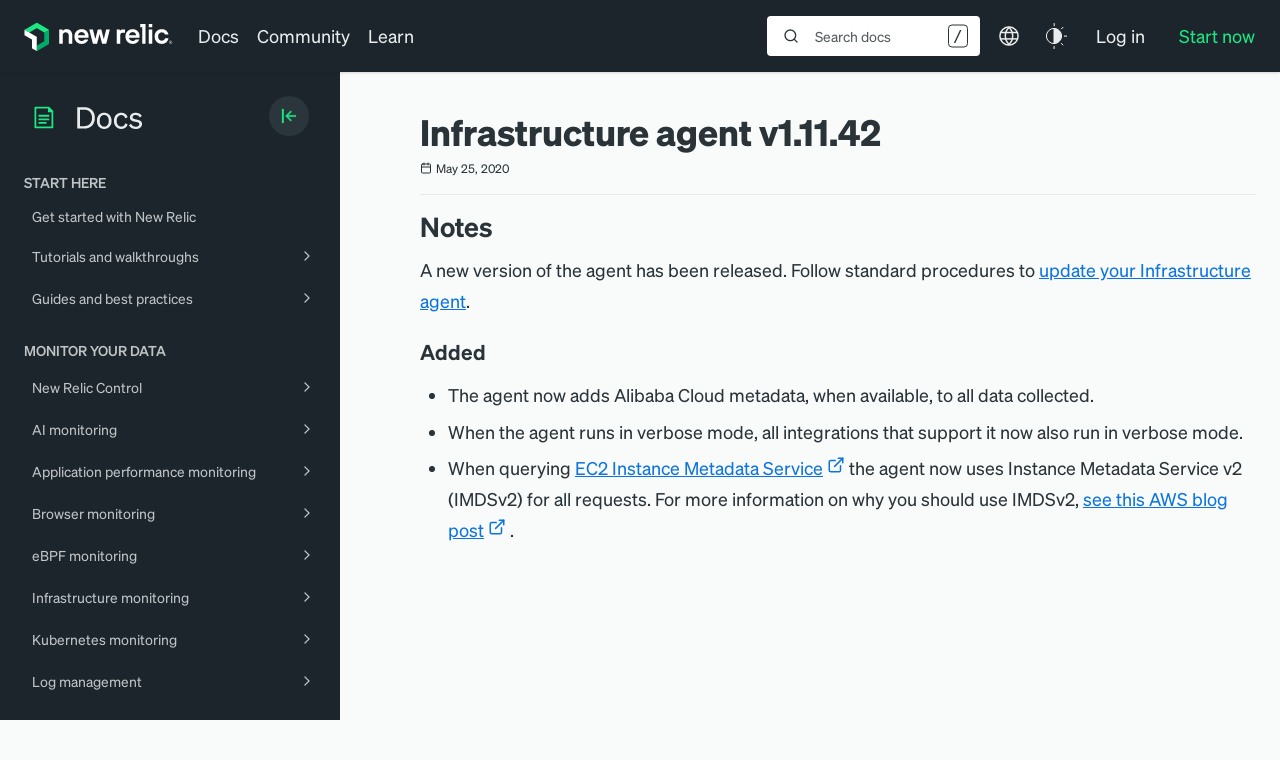

--- FILE ---
content_type: text/html; charset=utf-8
request_url: https://www.google.com/recaptcha/api2/anchor?ar=1&k=6LeGFt8UAAAAANfnpE8si2Z6NnAqYKnPAYgMpStu&co=aHR0cHM6Ly9kb2NzLm5ld3JlbGljLmNvbTo0NDM.&hl=en&v=7gg7H51Q-naNfhmCP3_R47ho&size=invisible&anchor-ms=20000&execute-ms=30000&cb=gpb9dxuya1kj
body_size: 47996
content:
<!DOCTYPE HTML><html dir="ltr" lang="en"><head><meta http-equiv="Content-Type" content="text/html; charset=UTF-8">
<meta http-equiv="X-UA-Compatible" content="IE=edge">
<title>reCAPTCHA</title>
<style type="text/css">
/* cyrillic-ext */
@font-face {
  font-family: 'Roboto';
  font-style: normal;
  font-weight: 400;
  font-stretch: 100%;
  src: url(//fonts.gstatic.com/s/roboto/v48/KFO7CnqEu92Fr1ME7kSn66aGLdTylUAMa3GUBHMdazTgWw.woff2) format('woff2');
  unicode-range: U+0460-052F, U+1C80-1C8A, U+20B4, U+2DE0-2DFF, U+A640-A69F, U+FE2E-FE2F;
}
/* cyrillic */
@font-face {
  font-family: 'Roboto';
  font-style: normal;
  font-weight: 400;
  font-stretch: 100%;
  src: url(//fonts.gstatic.com/s/roboto/v48/KFO7CnqEu92Fr1ME7kSn66aGLdTylUAMa3iUBHMdazTgWw.woff2) format('woff2');
  unicode-range: U+0301, U+0400-045F, U+0490-0491, U+04B0-04B1, U+2116;
}
/* greek-ext */
@font-face {
  font-family: 'Roboto';
  font-style: normal;
  font-weight: 400;
  font-stretch: 100%;
  src: url(//fonts.gstatic.com/s/roboto/v48/KFO7CnqEu92Fr1ME7kSn66aGLdTylUAMa3CUBHMdazTgWw.woff2) format('woff2');
  unicode-range: U+1F00-1FFF;
}
/* greek */
@font-face {
  font-family: 'Roboto';
  font-style: normal;
  font-weight: 400;
  font-stretch: 100%;
  src: url(//fonts.gstatic.com/s/roboto/v48/KFO7CnqEu92Fr1ME7kSn66aGLdTylUAMa3-UBHMdazTgWw.woff2) format('woff2');
  unicode-range: U+0370-0377, U+037A-037F, U+0384-038A, U+038C, U+038E-03A1, U+03A3-03FF;
}
/* math */
@font-face {
  font-family: 'Roboto';
  font-style: normal;
  font-weight: 400;
  font-stretch: 100%;
  src: url(//fonts.gstatic.com/s/roboto/v48/KFO7CnqEu92Fr1ME7kSn66aGLdTylUAMawCUBHMdazTgWw.woff2) format('woff2');
  unicode-range: U+0302-0303, U+0305, U+0307-0308, U+0310, U+0312, U+0315, U+031A, U+0326-0327, U+032C, U+032F-0330, U+0332-0333, U+0338, U+033A, U+0346, U+034D, U+0391-03A1, U+03A3-03A9, U+03B1-03C9, U+03D1, U+03D5-03D6, U+03F0-03F1, U+03F4-03F5, U+2016-2017, U+2034-2038, U+203C, U+2040, U+2043, U+2047, U+2050, U+2057, U+205F, U+2070-2071, U+2074-208E, U+2090-209C, U+20D0-20DC, U+20E1, U+20E5-20EF, U+2100-2112, U+2114-2115, U+2117-2121, U+2123-214F, U+2190, U+2192, U+2194-21AE, U+21B0-21E5, U+21F1-21F2, U+21F4-2211, U+2213-2214, U+2216-22FF, U+2308-230B, U+2310, U+2319, U+231C-2321, U+2336-237A, U+237C, U+2395, U+239B-23B7, U+23D0, U+23DC-23E1, U+2474-2475, U+25AF, U+25B3, U+25B7, U+25BD, U+25C1, U+25CA, U+25CC, U+25FB, U+266D-266F, U+27C0-27FF, U+2900-2AFF, U+2B0E-2B11, U+2B30-2B4C, U+2BFE, U+3030, U+FF5B, U+FF5D, U+1D400-1D7FF, U+1EE00-1EEFF;
}
/* symbols */
@font-face {
  font-family: 'Roboto';
  font-style: normal;
  font-weight: 400;
  font-stretch: 100%;
  src: url(//fonts.gstatic.com/s/roboto/v48/KFO7CnqEu92Fr1ME7kSn66aGLdTylUAMaxKUBHMdazTgWw.woff2) format('woff2');
  unicode-range: U+0001-000C, U+000E-001F, U+007F-009F, U+20DD-20E0, U+20E2-20E4, U+2150-218F, U+2190, U+2192, U+2194-2199, U+21AF, U+21E6-21F0, U+21F3, U+2218-2219, U+2299, U+22C4-22C6, U+2300-243F, U+2440-244A, U+2460-24FF, U+25A0-27BF, U+2800-28FF, U+2921-2922, U+2981, U+29BF, U+29EB, U+2B00-2BFF, U+4DC0-4DFF, U+FFF9-FFFB, U+10140-1018E, U+10190-1019C, U+101A0, U+101D0-101FD, U+102E0-102FB, U+10E60-10E7E, U+1D2C0-1D2D3, U+1D2E0-1D37F, U+1F000-1F0FF, U+1F100-1F1AD, U+1F1E6-1F1FF, U+1F30D-1F30F, U+1F315, U+1F31C, U+1F31E, U+1F320-1F32C, U+1F336, U+1F378, U+1F37D, U+1F382, U+1F393-1F39F, U+1F3A7-1F3A8, U+1F3AC-1F3AF, U+1F3C2, U+1F3C4-1F3C6, U+1F3CA-1F3CE, U+1F3D4-1F3E0, U+1F3ED, U+1F3F1-1F3F3, U+1F3F5-1F3F7, U+1F408, U+1F415, U+1F41F, U+1F426, U+1F43F, U+1F441-1F442, U+1F444, U+1F446-1F449, U+1F44C-1F44E, U+1F453, U+1F46A, U+1F47D, U+1F4A3, U+1F4B0, U+1F4B3, U+1F4B9, U+1F4BB, U+1F4BF, U+1F4C8-1F4CB, U+1F4D6, U+1F4DA, U+1F4DF, U+1F4E3-1F4E6, U+1F4EA-1F4ED, U+1F4F7, U+1F4F9-1F4FB, U+1F4FD-1F4FE, U+1F503, U+1F507-1F50B, U+1F50D, U+1F512-1F513, U+1F53E-1F54A, U+1F54F-1F5FA, U+1F610, U+1F650-1F67F, U+1F687, U+1F68D, U+1F691, U+1F694, U+1F698, U+1F6AD, U+1F6B2, U+1F6B9-1F6BA, U+1F6BC, U+1F6C6-1F6CF, U+1F6D3-1F6D7, U+1F6E0-1F6EA, U+1F6F0-1F6F3, U+1F6F7-1F6FC, U+1F700-1F7FF, U+1F800-1F80B, U+1F810-1F847, U+1F850-1F859, U+1F860-1F887, U+1F890-1F8AD, U+1F8B0-1F8BB, U+1F8C0-1F8C1, U+1F900-1F90B, U+1F93B, U+1F946, U+1F984, U+1F996, U+1F9E9, U+1FA00-1FA6F, U+1FA70-1FA7C, U+1FA80-1FA89, U+1FA8F-1FAC6, U+1FACE-1FADC, U+1FADF-1FAE9, U+1FAF0-1FAF8, U+1FB00-1FBFF;
}
/* vietnamese */
@font-face {
  font-family: 'Roboto';
  font-style: normal;
  font-weight: 400;
  font-stretch: 100%;
  src: url(//fonts.gstatic.com/s/roboto/v48/KFO7CnqEu92Fr1ME7kSn66aGLdTylUAMa3OUBHMdazTgWw.woff2) format('woff2');
  unicode-range: U+0102-0103, U+0110-0111, U+0128-0129, U+0168-0169, U+01A0-01A1, U+01AF-01B0, U+0300-0301, U+0303-0304, U+0308-0309, U+0323, U+0329, U+1EA0-1EF9, U+20AB;
}
/* latin-ext */
@font-face {
  font-family: 'Roboto';
  font-style: normal;
  font-weight: 400;
  font-stretch: 100%;
  src: url(//fonts.gstatic.com/s/roboto/v48/KFO7CnqEu92Fr1ME7kSn66aGLdTylUAMa3KUBHMdazTgWw.woff2) format('woff2');
  unicode-range: U+0100-02BA, U+02BD-02C5, U+02C7-02CC, U+02CE-02D7, U+02DD-02FF, U+0304, U+0308, U+0329, U+1D00-1DBF, U+1E00-1E9F, U+1EF2-1EFF, U+2020, U+20A0-20AB, U+20AD-20C0, U+2113, U+2C60-2C7F, U+A720-A7FF;
}
/* latin */
@font-face {
  font-family: 'Roboto';
  font-style: normal;
  font-weight: 400;
  font-stretch: 100%;
  src: url(//fonts.gstatic.com/s/roboto/v48/KFO7CnqEu92Fr1ME7kSn66aGLdTylUAMa3yUBHMdazQ.woff2) format('woff2');
  unicode-range: U+0000-00FF, U+0131, U+0152-0153, U+02BB-02BC, U+02C6, U+02DA, U+02DC, U+0304, U+0308, U+0329, U+2000-206F, U+20AC, U+2122, U+2191, U+2193, U+2212, U+2215, U+FEFF, U+FFFD;
}
/* cyrillic-ext */
@font-face {
  font-family: 'Roboto';
  font-style: normal;
  font-weight: 500;
  font-stretch: 100%;
  src: url(//fonts.gstatic.com/s/roboto/v48/KFO7CnqEu92Fr1ME7kSn66aGLdTylUAMa3GUBHMdazTgWw.woff2) format('woff2');
  unicode-range: U+0460-052F, U+1C80-1C8A, U+20B4, U+2DE0-2DFF, U+A640-A69F, U+FE2E-FE2F;
}
/* cyrillic */
@font-face {
  font-family: 'Roboto';
  font-style: normal;
  font-weight: 500;
  font-stretch: 100%;
  src: url(//fonts.gstatic.com/s/roboto/v48/KFO7CnqEu92Fr1ME7kSn66aGLdTylUAMa3iUBHMdazTgWw.woff2) format('woff2');
  unicode-range: U+0301, U+0400-045F, U+0490-0491, U+04B0-04B1, U+2116;
}
/* greek-ext */
@font-face {
  font-family: 'Roboto';
  font-style: normal;
  font-weight: 500;
  font-stretch: 100%;
  src: url(//fonts.gstatic.com/s/roboto/v48/KFO7CnqEu92Fr1ME7kSn66aGLdTylUAMa3CUBHMdazTgWw.woff2) format('woff2');
  unicode-range: U+1F00-1FFF;
}
/* greek */
@font-face {
  font-family: 'Roboto';
  font-style: normal;
  font-weight: 500;
  font-stretch: 100%;
  src: url(//fonts.gstatic.com/s/roboto/v48/KFO7CnqEu92Fr1ME7kSn66aGLdTylUAMa3-UBHMdazTgWw.woff2) format('woff2');
  unicode-range: U+0370-0377, U+037A-037F, U+0384-038A, U+038C, U+038E-03A1, U+03A3-03FF;
}
/* math */
@font-face {
  font-family: 'Roboto';
  font-style: normal;
  font-weight: 500;
  font-stretch: 100%;
  src: url(//fonts.gstatic.com/s/roboto/v48/KFO7CnqEu92Fr1ME7kSn66aGLdTylUAMawCUBHMdazTgWw.woff2) format('woff2');
  unicode-range: U+0302-0303, U+0305, U+0307-0308, U+0310, U+0312, U+0315, U+031A, U+0326-0327, U+032C, U+032F-0330, U+0332-0333, U+0338, U+033A, U+0346, U+034D, U+0391-03A1, U+03A3-03A9, U+03B1-03C9, U+03D1, U+03D5-03D6, U+03F0-03F1, U+03F4-03F5, U+2016-2017, U+2034-2038, U+203C, U+2040, U+2043, U+2047, U+2050, U+2057, U+205F, U+2070-2071, U+2074-208E, U+2090-209C, U+20D0-20DC, U+20E1, U+20E5-20EF, U+2100-2112, U+2114-2115, U+2117-2121, U+2123-214F, U+2190, U+2192, U+2194-21AE, U+21B0-21E5, U+21F1-21F2, U+21F4-2211, U+2213-2214, U+2216-22FF, U+2308-230B, U+2310, U+2319, U+231C-2321, U+2336-237A, U+237C, U+2395, U+239B-23B7, U+23D0, U+23DC-23E1, U+2474-2475, U+25AF, U+25B3, U+25B7, U+25BD, U+25C1, U+25CA, U+25CC, U+25FB, U+266D-266F, U+27C0-27FF, U+2900-2AFF, U+2B0E-2B11, U+2B30-2B4C, U+2BFE, U+3030, U+FF5B, U+FF5D, U+1D400-1D7FF, U+1EE00-1EEFF;
}
/* symbols */
@font-face {
  font-family: 'Roboto';
  font-style: normal;
  font-weight: 500;
  font-stretch: 100%;
  src: url(//fonts.gstatic.com/s/roboto/v48/KFO7CnqEu92Fr1ME7kSn66aGLdTylUAMaxKUBHMdazTgWw.woff2) format('woff2');
  unicode-range: U+0001-000C, U+000E-001F, U+007F-009F, U+20DD-20E0, U+20E2-20E4, U+2150-218F, U+2190, U+2192, U+2194-2199, U+21AF, U+21E6-21F0, U+21F3, U+2218-2219, U+2299, U+22C4-22C6, U+2300-243F, U+2440-244A, U+2460-24FF, U+25A0-27BF, U+2800-28FF, U+2921-2922, U+2981, U+29BF, U+29EB, U+2B00-2BFF, U+4DC0-4DFF, U+FFF9-FFFB, U+10140-1018E, U+10190-1019C, U+101A0, U+101D0-101FD, U+102E0-102FB, U+10E60-10E7E, U+1D2C0-1D2D3, U+1D2E0-1D37F, U+1F000-1F0FF, U+1F100-1F1AD, U+1F1E6-1F1FF, U+1F30D-1F30F, U+1F315, U+1F31C, U+1F31E, U+1F320-1F32C, U+1F336, U+1F378, U+1F37D, U+1F382, U+1F393-1F39F, U+1F3A7-1F3A8, U+1F3AC-1F3AF, U+1F3C2, U+1F3C4-1F3C6, U+1F3CA-1F3CE, U+1F3D4-1F3E0, U+1F3ED, U+1F3F1-1F3F3, U+1F3F5-1F3F7, U+1F408, U+1F415, U+1F41F, U+1F426, U+1F43F, U+1F441-1F442, U+1F444, U+1F446-1F449, U+1F44C-1F44E, U+1F453, U+1F46A, U+1F47D, U+1F4A3, U+1F4B0, U+1F4B3, U+1F4B9, U+1F4BB, U+1F4BF, U+1F4C8-1F4CB, U+1F4D6, U+1F4DA, U+1F4DF, U+1F4E3-1F4E6, U+1F4EA-1F4ED, U+1F4F7, U+1F4F9-1F4FB, U+1F4FD-1F4FE, U+1F503, U+1F507-1F50B, U+1F50D, U+1F512-1F513, U+1F53E-1F54A, U+1F54F-1F5FA, U+1F610, U+1F650-1F67F, U+1F687, U+1F68D, U+1F691, U+1F694, U+1F698, U+1F6AD, U+1F6B2, U+1F6B9-1F6BA, U+1F6BC, U+1F6C6-1F6CF, U+1F6D3-1F6D7, U+1F6E0-1F6EA, U+1F6F0-1F6F3, U+1F6F7-1F6FC, U+1F700-1F7FF, U+1F800-1F80B, U+1F810-1F847, U+1F850-1F859, U+1F860-1F887, U+1F890-1F8AD, U+1F8B0-1F8BB, U+1F8C0-1F8C1, U+1F900-1F90B, U+1F93B, U+1F946, U+1F984, U+1F996, U+1F9E9, U+1FA00-1FA6F, U+1FA70-1FA7C, U+1FA80-1FA89, U+1FA8F-1FAC6, U+1FACE-1FADC, U+1FADF-1FAE9, U+1FAF0-1FAF8, U+1FB00-1FBFF;
}
/* vietnamese */
@font-face {
  font-family: 'Roboto';
  font-style: normal;
  font-weight: 500;
  font-stretch: 100%;
  src: url(//fonts.gstatic.com/s/roboto/v48/KFO7CnqEu92Fr1ME7kSn66aGLdTylUAMa3OUBHMdazTgWw.woff2) format('woff2');
  unicode-range: U+0102-0103, U+0110-0111, U+0128-0129, U+0168-0169, U+01A0-01A1, U+01AF-01B0, U+0300-0301, U+0303-0304, U+0308-0309, U+0323, U+0329, U+1EA0-1EF9, U+20AB;
}
/* latin-ext */
@font-face {
  font-family: 'Roboto';
  font-style: normal;
  font-weight: 500;
  font-stretch: 100%;
  src: url(//fonts.gstatic.com/s/roboto/v48/KFO7CnqEu92Fr1ME7kSn66aGLdTylUAMa3KUBHMdazTgWw.woff2) format('woff2');
  unicode-range: U+0100-02BA, U+02BD-02C5, U+02C7-02CC, U+02CE-02D7, U+02DD-02FF, U+0304, U+0308, U+0329, U+1D00-1DBF, U+1E00-1E9F, U+1EF2-1EFF, U+2020, U+20A0-20AB, U+20AD-20C0, U+2113, U+2C60-2C7F, U+A720-A7FF;
}
/* latin */
@font-face {
  font-family: 'Roboto';
  font-style: normal;
  font-weight: 500;
  font-stretch: 100%;
  src: url(//fonts.gstatic.com/s/roboto/v48/KFO7CnqEu92Fr1ME7kSn66aGLdTylUAMa3yUBHMdazQ.woff2) format('woff2');
  unicode-range: U+0000-00FF, U+0131, U+0152-0153, U+02BB-02BC, U+02C6, U+02DA, U+02DC, U+0304, U+0308, U+0329, U+2000-206F, U+20AC, U+2122, U+2191, U+2193, U+2212, U+2215, U+FEFF, U+FFFD;
}
/* cyrillic-ext */
@font-face {
  font-family: 'Roboto';
  font-style: normal;
  font-weight: 900;
  font-stretch: 100%;
  src: url(//fonts.gstatic.com/s/roboto/v48/KFO7CnqEu92Fr1ME7kSn66aGLdTylUAMa3GUBHMdazTgWw.woff2) format('woff2');
  unicode-range: U+0460-052F, U+1C80-1C8A, U+20B4, U+2DE0-2DFF, U+A640-A69F, U+FE2E-FE2F;
}
/* cyrillic */
@font-face {
  font-family: 'Roboto';
  font-style: normal;
  font-weight: 900;
  font-stretch: 100%;
  src: url(//fonts.gstatic.com/s/roboto/v48/KFO7CnqEu92Fr1ME7kSn66aGLdTylUAMa3iUBHMdazTgWw.woff2) format('woff2');
  unicode-range: U+0301, U+0400-045F, U+0490-0491, U+04B0-04B1, U+2116;
}
/* greek-ext */
@font-face {
  font-family: 'Roboto';
  font-style: normal;
  font-weight: 900;
  font-stretch: 100%;
  src: url(//fonts.gstatic.com/s/roboto/v48/KFO7CnqEu92Fr1ME7kSn66aGLdTylUAMa3CUBHMdazTgWw.woff2) format('woff2');
  unicode-range: U+1F00-1FFF;
}
/* greek */
@font-face {
  font-family: 'Roboto';
  font-style: normal;
  font-weight: 900;
  font-stretch: 100%;
  src: url(//fonts.gstatic.com/s/roboto/v48/KFO7CnqEu92Fr1ME7kSn66aGLdTylUAMa3-UBHMdazTgWw.woff2) format('woff2');
  unicode-range: U+0370-0377, U+037A-037F, U+0384-038A, U+038C, U+038E-03A1, U+03A3-03FF;
}
/* math */
@font-face {
  font-family: 'Roboto';
  font-style: normal;
  font-weight: 900;
  font-stretch: 100%;
  src: url(//fonts.gstatic.com/s/roboto/v48/KFO7CnqEu92Fr1ME7kSn66aGLdTylUAMawCUBHMdazTgWw.woff2) format('woff2');
  unicode-range: U+0302-0303, U+0305, U+0307-0308, U+0310, U+0312, U+0315, U+031A, U+0326-0327, U+032C, U+032F-0330, U+0332-0333, U+0338, U+033A, U+0346, U+034D, U+0391-03A1, U+03A3-03A9, U+03B1-03C9, U+03D1, U+03D5-03D6, U+03F0-03F1, U+03F4-03F5, U+2016-2017, U+2034-2038, U+203C, U+2040, U+2043, U+2047, U+2050, U+2057, U+205F, U+2070-2071, U+2074-208E, U+2090-209C, U+20D0-20DC, U+20E1, U+20E5-20EF, U+2100-2112, U+2114-2115, U+2117-2121, U+2123-214F, U+2190, U+2192, U+2194-21AE, U+21B0-21E5, U+21F1-21F2, U+21F4-2211, U+2213-2214, U+2216-22FF, U+2308-230B, U+2310, U+2319, U+231C-2321, U+2336-237A, U+237C, U+2395, U+239B-23B7, U+23D0, U+23DC-23E1, U+2474-2475, U+25AF, U+25B3, U+25B7, U+25BD, U+25C1, U+25CA, U+25CC, U+25FB, U+266D-266F, U+27C0-27FF, U+2900-2AFF, U+2B0E-2B11, U+2B30-2B4C, U+2BFE, U+3030, U+FF5B, U+FF5D, U+1D400-1D7FF, U+1EE00-1EEFF;
}
/* symbols */
@font-face {
  font-family: 'Roboto';
  font-style: normal;
  font-weight: 900;
  font-stretch: 100%;
  src: url(//fonts.gstatic.com/s/roboto/v48/KFO7CnqEu92Fr1ME7kSn66aGLdTylUAMaxKUBHMdazTgWw.woff2) format('woff2');
  unicode-range: U+0001-000C, U+000E-001F, U+007F-009F, U+20DD-20E0, U+20E2-20E4, U+2150-218F, U+2190, U+2192, U+2194-2199, U+21AF, U+21E6-21F0, U+21F3, U+2218-2219, U+2299, U+22C4-22C6, U+2300-243F, U+2440-244A, U+2460-24FF, U+25A0-27BF, U+2800-28FF, U+2921-2922, U+2981, U+29BF, U+29EB, U+2B00-2BFF, U+4DC0-4DFF, U+FFF9-FFFB, U+10140-1018E, U+10190-1019C, U+101A0, U+101D0-101FD, U+102E0-102FB, U+10E60-10E7E, U+1D2C0-1D2D3, U+1D2E0-1D37F, U+1F000-1F0FF, U+1F100-1F1AD, U+1F1E6-1F1FF, U+1F30D-1F30F, U+1F315, U+1F31C, U+1F31E, U+1F320-1F32C, U+1F336, U+1F378, U+1F37D, U+1F382, U+1F393-1F39F, U+1F3A7-1F3A8, U+1F3AC-1F3AF, U+1F3C2, U+1F3C4-1F3C6, U+1F3CA-1F3CE, U+1F3D4-1F3E0, U+1F3ED, U+1F3F1-1F3F3, U+1F3F5-1F3F7, U+1F408, U+1F415, U+1F41F, U+1F426, U+1F43F, U+1F441-1F442, U+1F444, U+1F446-1F449, U+1F44C-1F44E, U+1F453, U+1F46A, U+1F47D, U+1F4A3, U+1F4B0, U+1F4B3, U+1F4B9, U+1F4BB, U+1F4BF, U+1F4C8-1F4CB, U+1F4D6, U+1F4DA, U+1F4DF, U+1F4E3-1F4E6, U+1F4EA-1F4ED, U+1F4F7, U+1F4F9-1F4FB, U+1F4FD-1F4FE, U+1F503, U+1F507-1F50B, U+1F50D, U+1F512-1F513, U+1F53E-1F54A, U+1F54F-1F5FA, U+1F610, U+1F650-1F67F, U+1F687, U+1F68D, U+1F691, U+1F694, U+1F698, U+1F6AD, U+1F6B2, U+1F6B9-1F6BA, U+1F6BC, U+1F6C6-1F6CF, U+1F6D3-1F6D7, U+1F6E0-1F6EA, U+1F6F0-1F6F3, U+1F6F7-1F6FC, U+1F700-1F7FF, U+1F800-1F80B, U+1F810-1F847, U+1F850-1F859, U+1F860-1F887, U+1F890-1F8AD, U+1F8B0-1F8BB, U+1F8C0-1F8C1, U+1F900-1F90B, U+1F93B, U+1F946, U+1F984, U+1F996, U+1F9E9, U+1FA00-1FA6F, U+1FA70-1FA7C, U+1FA80-1FA89, U+1FA8F-1FAC6, U+1FACE-1FADC, U+1FADF-1FAE9, U+1FAF0-1FAF8, U+1FB00-1FBFF;
}
/* vietnamese */
@font-face {
  font-family: 'Roboto';
  font-style: normal;
  font-weight: 900;
  font-stretch: 100%;
  src: url(//fonts.gstatic.com/s/roboto/v48/KFO7CnqEu92Fr1ME7kSn66aGLdTylUAMa3OUBHMdazTgWw.woff2) format('woff2');
  unicode-range: U+0102-0103, U+0110-0111, U+0128-0129, U+0168-0169, U+01A0-01A1, U+01AF-01B0, U+0300-0301, U+0303-0304, U+0308-0309, U+0323, U+0329, U+1EA0-1EF9, U+20AB;
}
/* latin-ext */
@font-face {
  font-family: 'Roboto';
  font-style: normal;
  font-weight: 900;
  font-stretch: 100%;
  src: url(//fonts.gstatic.com/s/roboto/v48/KFO7CnqEu92Fr1ME7kSn66aGLdTylUAMa3KUBHMdazTgWw.woff2) format('woff2');
  unicode-range: U+0100-02BA, U+02BD-02C5, U+02C7-02CC, U+02CE-02D7, U+02DD-02FF, U+0304, U+0308, U+0329, U+1D00-1DBF, U+1E00-1E9F, U+1EF2-1EFF, U+2020, U+20A0-20AB, U+20AD-20C0, U+2113, U+2C60-2C7F, U+A720-A7FF;
}
/* latin */
@font-face {
  font-family: 'Roboto';
  font-style: normal;
  font-weight: 900;
  font-stretch: 100%;
  src: url(//fonts.gstatic.com/s/roboto/v48/KFO7CnqEu92Fr1ME7kSn66aGLdTylUAMa3yUBHMdazQ.woff2) format('woff2');
  unicode-range: U+0000-00FF, U+0131, U+0152-0153, U+02BB-02BC, U+02C6, U+02DA, U+02DC, U+0304, U+0308, U+0329, U+2000-206F, U+20AC, U+2122, U+2191, U+2193, U+2212, U+2215, U+FEFF, U+FFFD;
}

</style>
<link rel="stylesheet" type="text/css" href="https://www.gstatic.com/recaptcha/releases/7gg7H51Q-naNfhmCP3_R47ho/styles__ltr.css">
<script nonce="2ZgnUGbBz2vchivNMCGAqg" type="text/javascript">window['__recaptcha_api'] = 'https://www.google.com/recaptcha/api2/';</script>
<script type="text/javascript" src="https://www.gstatic.com/recaptcha/releases/7gg7H51Q-naNfhmCP3_R47ho/recaptcha__en.js" nonce="2ZgnUGbBz2vchivNMCGAqg">
      
    </script></head>
<body><div id="rc-anchor-alert" class="rc-anchor-alert"></div>
<input type="hidden" id="recaptcha-token" value="[base64]">
<script type="text/javascript" nonce="2ZgnUGbBz2vchivNMCGAqg">
      recaptcha.anchor.Main.init("[\x22ainput\x22,[\x22bgdata\x22,\x22\x22,\[base64]/[base64]/[base64]/[base64]/[base64]/[base64]/[base64]/[base64]/[base64]/[base64]\\u003d\x22,\[base64]\x22,\x22w5jCrcKuw5PCs8Oww5HDjhZhaHVKbcKbwpswdWjCjRvDoDLCk8KsO8K4w60ZfcKxAsKkecKOYEJSNcOYN0FoPz/CsTvDtB97M8Ovw4nDnMOuw6YyEWzDgFcQwrDDlCnCs0BdwpnDssKaHDLDuVPCoMOxAnPDnlbCo8OxPsOuVcKuw53Dn8K0wos5w4fCk8ONfCnCpyDCjWzCk1Npw6XDilAFcnIXCcO/Z8Kpw5XDj8K+AsOOwpkYNMO6wobDjsKWw4fDuMKEwofCoBnCuArCuHFhIFzDvB/ChADChsOBMcKgWEw/JX3CmsOIPX/DgsO+w7HDo8OBHTIQwrnDlQDDisKiw65pw6MOFsKfNsKQcMK6MynDgk3CtMOeJE5aw6lpwqtWwrHDulsDWlc/IMO1w7FNRy/CncKQYMKSB8Kfw7B7w7PDvAvCrlnChQXDtMKVLcK1LWprEjJadcKXBsOgEcOME3QRw6jCqG/DqcO0TMKVwpnCiMOHwqpsdcKIwp3CsxrCusKRwq3CiTFrwpt6w4zCvsKxw43ChH3DmxAcwqvCrcKNw6YcwpXDlyMOwrDCrkhZNsOfCMO3w4diw6d2w57Cj8OEAAl+w4hPw73CrmDDgFvDkk/Dg2wMw5diYsKiX3/DjBcMZXIqbcKUwpLCpxB1w4/Dh8O1w4zDhGZzJVUWw4jDskjDpUs/CiBRXsKXwqAgasOkw67DmhsGCMO0wqvCo8KebcOPCcOFwrxaZ8OVEwg6ccOGw6XCicKuwr97w5Ube27CtR/DocKQw6bDk8OVMxFHVXoPMHHDnUfCvwvDjARVworClmnCtxLCgMKWw7o2woYOC0tdMMOqw7PDlxsswo3CvCBKwrTCo0Mhw5sWw5FRw40ewrLChsOBPsOqwq5weX5pw43DnHLCnMKbUHpiwpvCpBo2J8KfKisEBBpKCsOJwrLDhMKIY8KIwpTDgwHDiw3CijYjw6/[base64]/DpMK6cSnCtXU6P8OLC8OFwoVWw6zCk8OXIsKjw6TCtwfCog/Cn38RXsKCbzMmw7LCmxxGc8OSwqbChVzDiTwcwpNkwr0zOF/CtkDDl1/DvgfDrmbDkTHCksOawpIdw5hkw4bCgl5Ewr1XwobCjmHCq8Kgw4DDhsOhaMOYwr1tNB9uwrrCmsOyw4E5w7bCssKPEQ/[base64]/CqsOFBg3DqSjCvMKYCGnCkcObw6PDhmxnwp1Zw4d0CsO6EF9dSyoaw6pswo7CrR4Kd8OjOcK/[base64]/CkMOTCMOkwr3CjDHDlHQqc8O8w5BvwrQJBgQ5wo/DjsKIUsKDcMKTwopkwoTDrE/Dj8KGBDDDuVLCiMO+wqZKOTXCgEZkwptSw5gPLx/DtcOkw4s8JFDCosO8SHfDkx8mwq7Cs2HCr1bDqUguwqDDqUjDuzVFU1Z2w6/DjxHCusK7Ki83OcKWGgPCisK8w47DqAnDnsKbVUtCw45pwphNdg3CqjDDisO6w4Mhw7TCoE7DhUJbwrHDggpPTTs4wqYsw4nDi8O3w7p1w6pSWMKPR2cffj94ZCrCl8Knw6FMwpVgw6TCgsOyAMKBbMKzE2TCpTPDkcOlflwwM2JMw5R5GkbDusOWWcKXwofCuU/CmcKBwoDDn8KvwoPDu33CnMKmcA/DtMK5w73Cs8Kmw5bCu8KoITfCnC3Dr8OKw4DDjMO1RcKiwoPDs1hQfz8ICMK1QklYAMO+CsO2DBlDwpzCtsOnasKkd38TwpLDtkwIwq48CsKewpXCjUsDw5siNsKLw7PCj8OSw7LCp8K1NMKqeDRoIwXDlsO7w4AUwrlQYnYFw5/DgH/[base64]/McKQw41YXwsMETo/fCh5wofDhmEVIAh+w4c/w7c1w47DsT11cxZlAV7CtMK3w6lZVRU+PMOgwq/DiATDm8OGBFTDnTV5ORlZw7/Ck04ww5YbRW7Du8Oywp3CrE3CiCHCk3Iww6DDssOEw5wVw5M5U1LCncK0wq/DgsO+RMOlKMOwwqh0w7wZWC/DisKCwrPCiBcaYyrDrsOmUsKiw5dUwr3CoXhHCMKIGcK3ZWjCvU0FC1zDp13DhMOAwpUCT8KKWcKiw5hrGMKdA8Okw6HCqFvCssODw64DTsOAZxdpCMOFw6nChcOhw7zDmXNxw6Vdwr/CqkogaxZRw4jDhSLDthU9cSNAFihmw4TDiBhiFjdtK8Kuw6I7wr/CgMOUQ8OwwrRZOcKyT8K/fkA0w4HCsBLDnMKNwrPCrlTDmHHDhDE5ZhJpTwsvE8KSwol1w5V2ByFLw5TCpj1Nw5nCh2FRwqIqDmvCs2wlw4TCscKkw5VeM1jCl3jDh8KoTMKxwqHDjH8PB8KYwqfDoMKJHmQ4wovDs8KNEMOlwo7CijzDlmwrTsO4wrrDlcOkU8KYwoZ3w4gcEH7CicKrORR9JR/Dk13DkcKUw7HCiMODw77Cr8OMZ8Kfw7rDqDTDqzbDqVQzwqvDqcKvYsK6HMKeB0gmwrwtwqE/Rj7DnjlFw4PDjgfCkllqwrrCmBLCo3pFw6fDhWcCwq80w5LDgE3CugQiw7LCoEhVMVt1R3zDhmElGsK5QVrCvcO5SsOqwoZYMcKMwovCksOww7DCnBvCrF0IH2U4BXQrw6bDhjdnbgrCuyxawq7DjsONw6htI8OcwrXDt0x0PsOvQz/DgibCk2Jjw4TCnMOkL0liw5/Di27CpsKXN8OMw5EXw6JAw5ATaMKiG8K6w7rCr8KJHD8qw6bDmsK3wqUiV8K4wrjCsx/[base64]/CtsKsKMK6N0jDl8Kqw7rCtibDhz0Zw5LCilwMTU9vwphYDcKuG8K5w7XCmlnCg3PDqMKMV8K+Sz1QUxoxw6HDosKAwrHCiGt7bwXDvjMgXMOndwB5fD/Dr2HDlCwuwow8wqwBa8KwwrRBw4oawr9Od8OHX01oFkvClVLCrBMdXDs5fB/DpMKUw5Q7w5XDksOFw5tsworCmcKUMxhdwqPCtAzCmnFoecOQfMKMw4XCtcKOwq/Dr8O+XU/CmMOyR3LDuh1TeGZCwoJZwqgaw4XCq8KlwrHCv8KhwocvHzTDlWlWw6zDucKbXGRNw4NTwqB/w7jCjMOVw7PDo8KpPiwWw61owoVNZhHDusKRw4MDwp1MwrNIQBrDrsKULgQmFQLCm8KZD8O+wp/Dj8OEdsKnw409I8K7wqMJwp/CisK1VXtswqIvw7xnwr8LwrjDlcKeScKIwpVEeUrCkDUfw5A5WDEuwo8lw57DkMOHwqPCksKGwrkyw4N4NFDCu8KXw5bDnD/Dh8OXYMOXw4bCmMKJUcKxMsONVAzDlcKqUzDDu8KHFMO9RmvCsMK+S8Oew5YRccKSw7/Co1VIwqQxOjQEw4HDoUTDlsOJwp/DrcKjMwdVw5TDmMKUwpfCj3bCmCkHwqx/ZsK7MsKMwonCjcKdwrnCiVnCmMO+WsKWHMKiwrvDtU5ddmZxVMKIb8KAJsKTwrjCnsO1w6AYw4ZAw6XCkwQBwq/[base64]/w7d3wrnDiMK9w4XDtWwYAsKpwr9FwqbCtFwkw5/DtTvCtMKGwrAWwrrDszLDmShPw5hITsKNwrTCoWfDiMOgwpbDqcODw6k9KcOcwq8VBMK4FMKPccKJwq/DlwZnw6N4XUI3K0s+Ux3DmMKmayDDj8OpacOpw5LDnBTDqsKOWCkLP8OBUD0dbcOHKTTDlDEAC8Kmw5/Cn8OrNUrDiEbDvMOVwqLDh8KnY8KOw6bCqkXCnsOhw61qwrkOCALDrhMewrNXwr5sBUpcwpTCkMKTF8OoSH7DnlAnwoXDo8Kcw5TDvnkbw4zCjMKvAcKIchJMNijDq2YkT8KFwo/Dkkw6GWxeYV7CpWjDmT4DwoRNKUfCkgTDuj1fNcK/[base64]/Din/[base64]/DscKUw6DCosKZw5cXfMKBfCnDrMOsRsKSVcKow6EBwpHDoi0mwpbDiihDw4nCly5lehfCi3rCl8K+w7/[base64]/Dv8Odw5MHUicTw7XDnAvDnsKDw6IpwqTDhjbDlCF9S03ChlzDv3t3aE7DjSfCscK6woPCnsKlw7oJWsOKdcO7w4bDkx/[base64]/ChG9sw48PwoRgSmp6w75Ewr8Wwr7CtDYRw7zDtMOvw5Z/McOldcOiwqo+w5/CjTrDgsOWw77CoMKBw7AMJcOGw4kFVsOwwqnDmMOOwrRuaMO5wodwwqXDsQfDoMKAwrJlQMKiXGhZwonDnMKjA8KmQFZrfsKzw7dGccKbYcKKw7QvDDwYPcOCHMKSw49QFsOyC8O6w7NWw53ChBTDsMONwozCjnvDvsOkD0bCqMK/[base64]/wrXDpMKneyvDl3VQZCLDin/CowUoeRkKwpEPw4bDj8KewpwhSMO2FGR9GMOmLcK3EMKCw5ljw5N9WsOEJmFewoTCmcOrwrTDkBFSf03ClCR5CMKbSmXCk3/DnX7CpcO2UcOww4nCn8O7UsO5U2bChcORwqZVw44RaMOXwq7DihTDrsKvQR9zwrFCwpbClTzCrRXCpRxcwo0VFkzCgcOZwoHCt8KLacOIw6XCmgLDi2FAZwjCiC0GU3R/wpnDh8O6KcKDw7gew6/[base64]/Ch8OMWVNDEcKTwqFEw5jCgGckc2bDtRMWRcO6w7zDl8OZw49rVMK1EMOnRcKfw4jCrjpOB8KYw6XDv13DpcOhawoIwqnDizohQMOsUWbCk8K6w4QmwqZqw4bDjQNqwrPDpMOLw5vDgXZAwrrDosOxBG5owpfCnsK3DcK/wop2IH4mw4NxwrbDq2YswrHCqBUAQgTDvQjChwXDm8OWNcOQwqprcXnCoEDCrwHCuEbDvno5wqgXwq9Aw4bCqALDiCLCq8OUOXDCgU/[base64]/[base64]/RsO4cSTDlMOSw5gsw4PDtMO1NcKFZxvCgT7CmXdIw6zCiMKbwqFJHkcfF8KcGFPDrsO8wojCvFhFe8OEZHPDhjdrw67CmsOeQU/DvXx1w6fCliPCtA5TL2HDmQsxNyEDFcKow7LDgQ/DucK7dl1XwohJwp/Cp0s+AsKtHAzDtgEdw7DCnEwaXMOAw4zCnCFUfzbCtMKXazYSIVnCsHgNwqxVw5EXUVpHw7kgLMOfdcK+NywUN1pOw7/Dt8KrSkvDiyYEegvCo3l7QsKsE8K7w5VkRAY2w48Fw5nCsjzCpsKbwoN6cWHDp8KMSFLDmQI+w7lHEiFjFyVYwqbDnsOaw6XDmcOOw6TDjlPCiXBTPcOUwr1lbcK/GEHCmU8vwprCnsK9wq7DsMOuw57DpQLCm1jDt8Osw58LwrPCmsKlQjUXM8K+w4bCl1DDkzjCvCbCncKOMRxsEmA6Yk4Zw6dUw6EIwqHCr8K/w5Rww4DDsx/CrmHDrGstFcKWT0NdKMOTGsK/wojDi8KEVWFbw6TDhcKZw49nw7XDicO5fETDscOcSzvDqU8Ewo0lbMKWfURiw7kzwqkbwpbDkTXCnQFww6zCvMK5wo9UBcOOwq3DhMOFw6XDh2nDsDxxaUjCgMOIX1otwpFLw4x+w6/DvSFlFMKvS0Izb3/CjMKrwrTCr1hOwrpxNk5yXR8lw5kPOBAXwqtlw5QbJBR/wqbCgcKRw6jCqsOEwq53OMKzwr3DhcOGbQTDrAfDm8OCH8OTJ8OQwrfDt8O9eDF2RGrCv2gLKcOmSsK8aEEmUVgfwrprw7jCrMKzZB4bEsKGwozDrMOHNMO2wr/[base64]/DqsO3wrvDtsOUw4QDwqpzO8KAcsODw5bCssKZw6HCicKCwqtdwqPDiDlJOmQBecK1w5srw5XDr0LDoDvCuMOXwq7DlUnCrMKcw4YLw5/DlnXCtxgJw4RCPsKqccKaeXTDqsKnw6cZK8KNYRgxccKowpNtw4zCpHbDhsOKw4gOIngYw4Eea2Jbw6xNIcOKLHXDisKQaXHChsKHG8K3YULCkSnCkMORw7PCpcKvCyhVw49cwpRlJWpdI8OjIcKLwrTCkMODMmvDicOCwrwawpoWw4hcw4DCksKAfcOlw4PDgG/DmFnCvMKYHsKKMB4uw6jDmcKfwobCgBR/[base64]/w7vDrcOxahB7dcOkw43ConjCtHIQw4AUS8K5woXCpcOuAC8ldsODw73Do30IAMKZw6rCoVbDpcOkw5JkcH0Ywp/DvWjDr8OGwr4iw5fDsMKkwo/ClRlhRnXCgMKzD8KbwrTCt8KgwqFqw4PCq8KvES7DnsK2cyjCmcKUVgrCrADCsMOLfzDCqg/Dg8KIw6FNPsOtH8KILsKpXR3DvMORUMOFG8OuTMKywrLDk8KGWxR0w4PCqMOFDVHCjcOGG8KBEsO7wq5XwqRvacOTw57DqMOve8OyHDHChUTCuMOuw6otwrlewpNfw5vCtnjDkzPCnDnDsjDDh8OxbMOWwrjCisOrwqPDgcO/w5HDk1E/[base64]/ecKTw6cbP8KJERTCgHXCgsO/wrkGVgPClyLDisOFeMOqUsKnNcO6w6kAC8KTXG0iYzPDtDjDvcKCw7VcNVjDhWVQVio6ahIRIMOjwqTCqsKrQ8OZUFANIRrCicK2TMKsMsKawptafMO2wog+HcKawpceCyk3LXg4fEEAaMO8bl/Cl0PDsgAUw5sCwofDjsO7S38vwoAfRsKUwqXCl8Krw5TCjMOew5fDjMO0GsOQwrw3woTCm2vDi8KHTsOJX8OldTHDmVNswqI5XMO5woXDt2NmwqMmYsK/MhjDt8K2w5NMwrfCmmk+w73Dvnciw4TDsxoqwoIxw4V/JEvCosK+IcOHw6IFwoHCkMKOw5XCqGvDo8K1SMKnw4TDicKBHMOWwqLCr0/DpMOHDVTDpm5dccOxwovDvsKRD04mwrkfwrlxKEANH8O/wofCucOcwpDCmGvDksOTw4xBEA7CjsKPfsKMwrzCvAorwoDCsMKtwrYvCcK0wo9pQ8OcZh3CqMK7AQDCnhPDiQ7DqwrDssOtw7MEwovDhVpDOhx8w5LDpG7DnhBnEU0EEMOiYcKpV1jDqMOtGWMyUz7DrkHDusK3w4oPwozCgsK/wrpYw4g3w5jDjBrDjsKaEHjCgEfDqTQMwpLClMOAwrhIc8KYw6TDmnQHw7/CusKowp8sw53Cs0d4CcOXAwjDscKUJsO7w6w5w4gZHnrDrcKuezzCoUsWwqw9QcOMw7rDtifCtMOwwr9Qw7XCrDhwwq56w6jCvUrDqGTDi8KXw73Cnx3DosKFwr3Cj8O6w5k7w47DqhAQZ2xOwoFqVMKhfsKbC8OSwqM/SgfCnVHDjRLDi8OSImDDq8KawqzDtDpcw4PDrMOIJnbDh0sMZsK0eiPDkVBSM3ZYDcODZUslZlTDjQ3DhRbDo8Krw5fDtMOjXsOsHFnDisO8T2ZYQcKZw7tROhHDr1xgUcK/[base64]/[base64]/Dm0pPw6jCn2NIEnPDsyPDmMO0wobCmkgeXMOHwpItw4RxwoDDkMKCwqcxHcK2OAVhw4ZCw5vDiMO5YnEGeyJZw5kEwrgjwprDmG7Ck8Kzw5IfPsKcw5TCnUPCpD3DjMKmeE3DuzNtKDLDvMK4Hhk5RVjDj8OFekpAQcOMwqVrPsKYw5zCtjrDrRFGw4d0H1dAw5FAUV/DtSXCogrDusKWw6HCgDJqLkDDsiMtwozClcOBPk5aR33DjBVUUcK2wqzDmHTCiBLDlcOfwonDtzfDin7CmsOvwqLDmsK1V8O7wpN3L1sGdkfCs3PCtkBmw4vDu8OsW1g2FMO6wrrCtlvDrTFswq/Dh2J9acOACFnChXPCrcKSN8KHOhTDhsOGd8KyL8KFw7PDqzoVHAzDrz0KwqN8wrTDvsKLRMKkScKSKsOjw5/[base64]/DgsKta8KJw6TCgcONM8K0wpdDwqFycClERsOrFcOswoIxw5pnwq18YjZXNl7DrCbDl8KTw5sZw4UFwq7DnF9uf27CtUx2H8OpF140UcKoOsKCworCmsOpwqbDqlI1U8Ouwo7DqsOOYAfCu2U8wqvDkcOtNMOTCXU/w57DmCEZfDJXw6Z+wqNEEsOoCcOANhLDksKkUETDiMObJlrDh8OsOmBOFB0ceMOdwpocTH9owoUjKBzCqQspdyhua1MpKybDhcOQwojChMOLTsOsWmbCuSLDpcKEX8K+w6DDkjEeNxkmw4LCmsKcVGnDvcK+woZMDMOew5I3wrPChFbCpsOZYjhtO3YbW8KbbEsUw4/CryrDsDLCoGvCscKUw6/CnG1+fz8zwpnDkmhfwophw4EkGMOZSxzCj8KtWcODwrNtb8O+w4LDkcKDcgTCucOXwrBqw6XCgMOYTAkmCMKYwqXDhcK6wrgaDVVBOjxowqXCnMKqwqTDmsK/eMO+J8Omw4vDg8K/[base64]/w512w6rDi8OqFX5nV8OcTi7CkErDscKnbWoLFGHCq8K5Ojt1I2YHw4MOwqTDpGDCn8KFAMOUPGPDicOrDR/DlcKqCTozw7fCsQHDl8KHw6TCn8KOwoQMwqnDgsO3JFzDlEbDsD8zwqM7w4PChRlBwpDCtz3CpUJjw67DrnsAdcKLwo3CiWDDpGVywqYKw77Cj8K5w65sKGRZAcK0NMKrK8O0wp8Hw7rDlMKTw7MFSCMEE8K2QBlUI243w4PDphzCrmRSNlplw5fCmWcEw5jCt1wdw7/DhiDCqsK9B8O6WVgNwrrDlcOjwp/DgMO7wr7DhcOtwp/DmMK4wprDkRTCkmwOw6wywpXDl0/CvMK8GWcfTxJ1w7UOJFVfwqYbG8OBFElXUwvCo8KRw7/DscK1wrlGw7Vyw4ZdUELCj1bDqMKEahBKwqhzb8OoWsKDwpw5QcKDwqgsw4paL2Upw4kNw7E2XsO6EmfCvi/[base64]/CuMOEw71DCcKRw5APwpETw7jCksOhSGvCqsK9fTEfa8Oew6QzQgJrDX/[base64]/[base64]/DjT5lw5JSwonCozw2IcOYKBEtwpoYWsK7wpPDj3PDjkPDrSjCh8ONwpTDlcOBWsObLXgBw51XZ0xiRMOQYUrCgsKCCMK2w5ZBGSPDijglR27DjMKMw61/[base64]/J8O3JcKywoNmQMOgw6t5w5/Dg2VMNDMuLcOyw4dYHsO5RTQMHV4CWsKTNcOOwqwdw6QgwrxUfsO3JcKPN8OMVnnCuyFtw5tBwpHClMK+UghnfsKvwogYLljDjCvDtHvDvWVEcSbDti9sXcKWAcOwRX/[base64]/Dom97wo7DqULCoMKVBcK/w4JMe8K1QcOTcsK7w7XDvHlfw5TDvMK1w7orwoDDhMOpw5bDr3TDkMOiwrp+Jm7DjMOFfB46NsKHw4sew4QpAFZ9wosOwox5XTHDnVMfJ8KIDsO7VcKBw5sYw5VQw4/[base64]/DhyjDmGJyMyZLwpguwq7DvcKlwovCtMKgw7rDusOQcsKww6HCo0cWbMOPVsOkwrIvw47CpsOUIRvDgcOLaw3CpMOJC8KzVCR3w5vCoDjDslnDvcKxw5nDlMKbSCFdJMOXwr1/V24nwoPDkwBMdsOPw4rDo8K0F3rDlixPbDHCvh7DnsKJwo7CiQDCqsKdw4fCmWvCqSDDrhwmUcOySWVhFx7DijFiLFIowr7DpMOKAis3bmbCh8KbwocTMXE7UAHDqcOGwo/[base64]/[base64]/[base64]/Dhy8pwqzDjmMswoAWwpLDtcOBwqXCosKCw5DDglpAwpbCqDANBSTCvMKIw6AlHG9fIU3CqyvClGJ5wohQwp7DsyA7wpbCjzTDvmHClMKwSj7Dl17DnQsPfDfChsKOThFMw6fDlAnDjy/CoQ5MwoLDu8KHwrbDkjwkw5sXYcKVL8OPw4DDm8OKFcKmFMOrwqfDocOkCMOBIMOLJ8OnwoXCncK1w4AMwpDDogA8w7lrw68xw4wewr3DrD3DpRnDhsOqwrXChWAKwozDvcOwITBywoXDpH3ChifDhEbDk29Vw5BSw7Qcw4MSEjlzQXN/BsOWKMOAwokkw6jCgXZRDhUgw6HCtMOSKMO3clZAwoTDscKAwpnDusOdwp8mw4DDucO3AcKYw6LCsMOsSiM7w5rCpkfCtBnCn2HClRPDqXXCplQrRn4QwpZFwo/Dt31qwrrCh8OTwpvDrcKlwoAdwqh5O8OmwphGLl4sw5hKOsOwwoQ4w5QEH0gzw5JDWVDCucKhFw1MwoTDoi7CocKFw4vChsOswrvDlcK4N8K/d8KvwqYrdRFkPgLCnMOKE8OvGsK4NcKtwrHDhxzCpSTDk3JBVQ10WsKqBzDCtVPCnA7DisOVMcOtGMOywrYKVlHDocOaw4jDjMKoPsKYwpl+w4nDm2XCnQxTN24gwqXDp8OCw5TCusKjwoQAw7VWA8K/HlHCkcK0w4QIw7XConTCqksnwpfDnGddJsK/[base64]/CimzCmMO9w6nCtMOxXMKYCAzDii95wr3CmMKbwqnDg8KoPhTCgH8dw4rCtMOdw4V7ZRnCvAkzw7BSwr3DqjpHEsOHXj/DnsK7wqJnXyFxbcKTwr4tw7/CocOVwp8fwrnDgQwbwrtiOsObR8OuwrNkw6jDncKkwqTCk3BkBTTDvUxVE8OUw43Dj04PDcO8PcKcwr7DkE54KBvDo8OmCgbCumMCM8O4wpbDtsK8ShLDkEnChcO/asONJnHCo8OOHsOAwpTDlhpKw7TCgcKaYcKCQ8O3wqfCsggLWBHDvVjCqg9Xw4Yaw7HCkMKpHMKpR8KywpwOCkNqwqPCgMO1w7zCmMOPwrYiPjRFHMKPA8O9wr1PUzd4wq1Aw7zDhsOPw4sxwp/[base64]/DlRF/Q013w6DDm3RffMKKHMK/PkfCu8OSw67DuRDDtcOHLFfDhMKmw7w6w7ANeShTVhnDtcO1G8O+WmRQMMOQw6RUw4zDmS3DmnwmwqzCu8KVLsKXDWbDogRew6x8wpjDrMKBC0TCjT9XD8OFw6rDnsOAQ8Osw4fCnVnDoDhNecKyQRkqQ8KWe8KawoAlw5Bwwq7CnMKMwqHCnG4Cwp/CuU5aF8OEwoIlUMK7extwRsKMw4LClMOZwozCpyHDg8KwwozCpFXDoUPCsxnDt8K4f27Dgz3CuTfDnCU5wpsrwodEwpTDthtEwq3Co1wMw67DuzLCnBXCqxnDusKawpg0w7zDj8KLPzrCm1nDoTFFCn3DhsOfwo/[base64]/w6TDhcONOggGWsOvCMOswp/Dr8K/w4vDsMKoFCHDuMOtd8KRw7bDki/CpsKJKxVNwqcwwq3DoMKEw4suD8O2R33Di8K3w6DCrV3DpMOiasOBw6p9MRkKLV11PwJYw6XCi8KYBglww4HDuG0Zwpo0FcOyw6zCjMOdw7vDtkNBT39eKTlvOTdPwqTChwgyK8KzwoUjw7LDrDpUd8O2VMKwd8Kbwr/CiMO4WWJqDiTDnE8HHcO/IiDCrQ4Ywo7DqcO3VsKSw6TDs3HDvsKLw7R/wrRtccKQw5jDscOCw7J4w5PDpsKTwonDhA/CtBTCnkPCpsOGw7jDuRjDkMO3wqvClMK2Hl0Ew4Rgw6RnTcOicyrDpcK5eg3DhsK1KirCuwTDvcKtKMOceUYrwqXCrUgaw70FwrEywqDCmgvCi8KaOsKhw7cSaRo/M8OJAcKFGHbCjFhww6g8QHx2w77CmcKjehrCgjXCpcOaJ2DDpsO/TjB8WcK2w4bCgiZ3wobDncKjw67CkVc3d8O0ZisxWS8gwq0JQ1YAWsKBw6dmYHB8cBDDhMOnw5/CgsK/wqFcXxUYwqLCuQjCviPDrcO7wqMJFsOUOVJ8w594EMKQwocGNsOnw4oswpHDvFDCusO6HcOSXcK/NsKQW8KnZsOUwoocJ1DDk0TDpikcwrhUw5E/GXFnCsKJMsKSJMO0KcK/cMOMw7nDglrCm8Knw65PWsOcacKdwpItAsKtaMOOw6zDny0ewrAObwbCgMKIScOUT8OBwpRiwqLCi8OdZkVzdcODcMOecMKUcQhAPcOGw67CpzTDosOawplFTsKHC1Y4QMOrw4nDgcK1dsOcwoYZTcORw5wgU0/DjX/DscO/[base64]/DrErCk8K6wqQNVcKIwqBdPSnDjWzDoml1BsKew7M2d8OZCEcWHzxWDAnCs3NEJ8OuIsO3wqk9O2kQw68cwqfCk0J3EMOlcMKseRHDrRZPZ8KBw57Cm8O8AsOjw5V6w7vDiCIXGws3E8OSZ1zCpMOvwooLJcKiwoAyDnA6w5/[base64]/[base64]/DnTfDoMKYEG7ClcKlGBUgdsKpdSVnbMKrOiHDsMOqw7o2w4/DlcKGwpENw68Swp/DvSbDqEDCp8OZHMKoGEzCrcKKLhjCr8K9JsKew6AVw4dMT0IjwrQKCQ7Cr8KWw7TDnU1lwoFZYsK3DMOQL8KtwrwUCElww7PDlMKuWcKGw6XCicO3fEhMT8K2w6bDo8K5w5rCtsKfIWTCp8OXw43CrW3CvwfDnhE9cwHDh8OowqAEHMO/w55nMsORbsKIw7I1bHDChRjCtn/DkHjDt8KfGBPDvh5yw6nCsWjDoMOyQ1Aew57CgsOiw4ofw4NOTlxzejtLDsKWwrxlwrMUwqnDtRFRwrMPw5d2w5sjwp3CucOiFcKFES9eIMKzw4VXb8O5wrbDn8KKw7YBMcOAw5EvNX5BDMOodhvDtcKWwohkwodpw4TDr8OBOMKsVh/Dn8OTwr4DHsOCUXlACMKWGQsWDBRxVMKZNXfCuC3DmiJTIAPCtWApw69xwop8wozCksK4wq/CvMKXSMKxGFTDmA/DmRwsGsK6U8KETC4bw6fDpSx9TMKiw5JrwpBxwolfwpIaw7nDi8OvRMK2TcOQREA5woJHw6k2w5bDi1lhO1nDrhtJA1QFw5E/Pg8AwoVhZynCrcKBOygRO2wcw5nCtR1wfMKMw7cqw5DCrcO+PVlowovDvCl1w50SLlTCvGJENMOnw7RYw73CisOgf8OMMw/Dnl1/wofCssKqS31yw4XCrkomw5fDlnbDpcKVwqRIGcOSwqYZYMKxHynDtm5Fw59Fw5MtwoPCtDrDjMKXLnjDvxTDol3DgXLCiR1cwqQLAnTCqVvDvHYrA8Kkw5LDnMKgJRLDonVew7vDrsOnwq5/HnzDrMKaQ8KzIsOgwoN4EEDCs8KSMzvCoMKLWE5va8Obw6PCqC3ClsKDw7fCkgvCtDo5worDq8KUT8OHw4/CuMKkwqrCiEHClFENI8KDSlTCsHvDv1UrPsKaMBULw5BKNC8IPcKAwrDDpsK8RcK5wozDmGsbwqwAwqHCiRfDk8OPwop3wo/[base64]/[base64]/CjmMYQcKpw59Lb8OHGh8uX8Kqw5Zywqd8w4/DvlcmwrDDsVhERXkIaMKBXS8COEnDoXpwbRcWGBgWQhXCgzbDiSPCqRzClsKeDDbDiBPDrVBnw6HDjhoqwrtow53ClFXDqlB5enfCoSogw5LDgGjDncO7aGzDjVRDwqpWNknCksKSwq1Xw4fCjDYgQCs1wocvf8KCB3PCmMODw5AVUsK/[base64]/[base64]/DrMKIw4BxEMO9blM4NcO/w7cUw7E5UAp3w7Ure8OVw50Dwr3CucKvw44ywrzDt8OrRsO1KsKqa8KGw4nDhMOKwp9gYTQbKFQJDcKyw7jDl8KWwpLCjsKkw51iwp03MzEbYxTDjy9hw5xxBsKywrXDmjDDicKAAxnDlMKhw6zCn8KOPMKMw4DDvcOzwq7CpQrCkT8Fwr/Ci8KMw6cuw6I2w7/ChMK9w6EJWMKmMcOVb8KVw6PDnFcCbFEHw6rCgjUPwp/CscO7wpxiN8Kmw6xSw5DChsKtwplLw74sNhhVL8KJw6wewpRkR1HDqsKHPkVkw7kOLGLCi8Kawo8PYcOawpDDmkARwqhGw7DColzDtmRDw4LDvjs3HGgyBW5EacKNwooMwphsf8Oewqdxwol4R17CmsO9woEaw69mB8OQw4/DsCILwqXDmiLDmWdzA2spw45WQsKbLsKTw7chw6sJB8K7w7zCrFDCmhHCs8Kqw7DCm8KjLTfDry7DsDp9wo0Dw5phEARhwoTDtcKGPH1zIcOUwrFpa00+w4dGBjzCtFoKa8OTwpUcwrxUJMKmVMKAXgEVw7LChgp9CBU3fsO9w6ABU8KBw5XCpHU/wqDChsK1wogQw7pDwoLDl8Kjw5/Di8KaDlbDocOJwo0fwp0Ewph/wpl/acKXVMKxwpExw4wNZzLCgG/CkMKMZsOkKTcowq0aTsK7TSfCii8PYMOFEcKsWcKpQcO3w6TDlsOuw7bCpsKICcO/UcOUw6DCh1Q6wrbDtxHDg8K0UmzDhkVYPcOAacOuwrHCixMXTsK0I8O1wqBve8KjUEV1ACTDkiZUwrrDhcKnwrdSw4A9Z1x5KWLCgArDs8Krw4ADWHV4wrzDjjvDlHRdRhoDfcORwpIUDQwrMMOOw7PDssOeVcKjwqFbJEMbLcOUw6Y3MsKxw6/[base64]/DoMOcM8OnNDrCmcOhwosSw4DDhsO6woLDmF4Hwq7DtsO2w5d0worChEs3wqt8I8KQwpfDo8K9ZBrCpMOOw5B+GsKtJsOOwoXDgDfDnwgMw5LDmEZewq5bHcKIwrA/[base64]/wp/DncKAwpBDw7XDtV3CswbCmAEcwq7DqmrDuRzCo2Usw5cyB2tFwrLDqjbCrcOhw7LDqTbDksOWUsKxB8O+w4wSXUwBw6NKw6oyURrDl3zClHfDvjvCqTLCgsKlMsOKw7c2wo/DnG7Dk8K7w7dRwojDocOOLGZQEsOtN8Kfw50pwrMUw74SMErCnR/[base64]/CvcOEMm/ChcKVdRDCgijCmAXDrMOww63DrSUvwpxgYUxUQsKqIlvDjEYIZm/DjsKwwrfDkcKaX2fDi8Kdw6gVPMKXw5rDocOhw4DCqcKYL8O6wpBUw6wgwrDCmsKww6PDvcK3wrfDi8KswrTCgGNKVgTCt8O6bcKBAXVQwqJ8wp/[base64]/DvcOzKj/CvGooXMK7wrbDosO5w7NOZsK9PMKlwpI2w5A/fW7ChsK2w4vCpMKcaSgfw54pw57CvcK8Q8KlJ8OFd8KZeMK7fWFfwrMbBlofCW3Cknx+wo/Dsi9Bw7heFjl3MsKZLcKiwocCI8KZGxkdwpUlZMOow4J2UcOqw4x/[base64]/DlXDCnlscdsKKfsKHP8OeacKCJHnCgQ4IFDYwcFfDkRNrwqHCkMOuWMKmw7QLb8O/KcK6KMK4UU1ceDtbLiDDpGMrwpB8w7zDigBKLMKlw6nDlMKSAsOywokXJ1AzLsKlwr/ClhbDnB7CrcOze29QwqdDw4NhKsKQcAvDlcOLw4rCqXbCsQAiwpTDo0/DpnnClD1Fw6zDucO+woFbw5ItaMOVMGzCpMObPsOewpLDrSREwoHDv8KZLjYcecK1OmExa8OCeFjDnsKTw4DCrnpOOxIPw4XCgsOew7xvwr3Dok/CoTRCw6HCoRB9wpcJVWQab0vClcKUw53CqsO0w5ZqABfChQ58wrB1L8KlbMK1wpLCvxYlQj/Cs0rDsm4xw4U0w6LDqy1SL0BDD8OXw6cdw5clwrcww4DDrB7CqSDCrsKvwozDuzgwbsKYwrHDkBAjc8OWw7nDr8KOw77DlWvCom8AdcOiT8KHJsKOw4XDu8KbCQ1ywrXDkcK8RlxwMcKDfAPCm0oww55kVVlWdsOMWB7DvXnCgMK1KsKfblXCk1ArNMOvcMK3wo/CuEhrJMOvwp/[base64]/CjHMrw4jDvsKJLMK1UMKERlp1w6xfw6Jew5gDGA0LJX/CvzbCuMK0DiE1w53Ct8OiwojCtBUQw6QvwpbDsD7DuhAowr/[base64]/w7DCmsKBwqB6wo0vw4UmenPCuT3Dm2spVsKLVcKNP8Kvw7vDgjliw7NRYxTCgQEww6scSibDpcKGwozDhcOHwpTDgS9zw6PDu8OhDsOJw41ww60pZsOiw40sCcK5wojCun/Cg8OLwozChFQ0Y8KIwqhwYhTDuMKPUVrDqsOiQ0JhQXnDg0PChBNxw4wLccKiC8Orw7fCicK/[base64]/csKYw68iDTg2URkzTcKQZ0bCq8KUWMOrw6vCqcOIOcOxw6hvwqXCgcKDw7gbw5g3GMO2JDQmw5JsQ8O1w4phwodVwpjDisKdwovCsCrCn8K+acKGLlFVeEF/asOHRsOvw7ZJw5PDmcKkwpXCl8Ksw5DColtWcBURXglkfw9Jw5TCi8ODIcKeVzLCn0PDkcOFwp/[base64]/CtzRuwokyXXBiXW9wwpLCo8KyDSAKwrHDkVxqw5Ahwp7CrsO7VRTDisKWwr/[base64]/DtT5/wpvCphMWw6tUWz0Sw7kDw71qAUfChQjCuMK8w7XCnk7CnMKfGMO4KF1pI8KrPsOvwrjDt1zCisOTIcKYAj/[base64]/DjmHDhxjCpyDCgw13w6TDuTsGTCVfEcKScRsRUh/Cs8KCWzw0HcOkKMOpwrQhw5VPTsKcSXEvwqHCsMKuKU3DpsKuNsO0w459wqYUUBpFw5jCvCnCoR1Qw40AwrUTJsKswqlsS3TCu8K/SQ8Cw7rDtsOYw5XDqMOGw7fDkXPDkU/Cjk3Dr3vDisKFZG3CsXUzW8K3wppowqvCn2/Dq8KrGl7DphzDv8KtXMKuIcOewqLDiENkw5llwppFGcO3wo0Rw6vComPDuMKOTHXCjAR1QsOQOCfDiiAERVh9GcOuwqnCgsOXwoRbHVnCncKIUj5Rw7gdEkfDim/CisKRY8OhQsOoScOiw7bCjFTDklLCscKGw4hGw5RxA8Kzwr7DtgLDgk7DsVrDpFDDknDCn0LDkjwuWV/DniYYYyVeMMKNWTXDgMKJw6fDosKdwrtzw5s8w7bDnELCnCdXRsKONDMTcQ3CpsOyEBHDgMOqwqzCsh5YfGvCqsKzw6BXNcKIwo5bwpwtKsOqWBkmYMOLwqQ2SkA8w64rV8Oew7B1wrB7EsKvexTDl8Oiw5Qew4PDjMOVC8KxwrJXScKKa2TDuH7CqxzCtVl/w6I8RQV6Ix/DhCA0L8Opwrx9w5vDq8O2wpTDhF0hKMKIY8OpaCVeF8OPwp0twoLCr29WwqgXw5BdwpTCrEBkCTMrLcKvwp/[base64]/PxTDncOYRjXCgCQDBcKbw452HWBrfTB/wp4Xw48GNiMgwrDCoMKkSmzCl3sYb8OcN2zDoMKzJcOAwoI8RX3DjcK8JA/Cs8K4WBhrZcKbHMOdJMOrw4zCqsOiwogsbsKWEMKWw40CKEbDisKDbm/Dqz1VwosNw65fDiTCgU1ewrYCdT/ClifCgMKdwpIZw6YjOsK/EMKkZ8Otd8KCw4/Dq8Okw4LCsGEXw5ENKUVFYAkDIsKTQsKGNMKQWMOIZjUBwqEWw4HCq8KcLcOSW8OMwoFqBsOJw68Jw4DCmsOIwpBXw6I1worDqRg1fXbDmcOxXMK2wrzCoMKaMsK7fsO6AF7DicKfw6/ClDFUwoXDp8O3H8OFw4gWJMOYw5fCtgxXJ3k1woM7HCTCgAh7w7DCo8O/woZ0wo/Ci8OFwrXDqcOBTyrCrTDCqwvDhsO5w6NsbMOCBcK6wqhgNg3ChXHCgXs3wqMGBjjCnMKvw43DtAo2HSNAwqF0wq5+wqI+NC3CoV3Du0Vhw7J6w7wqw7tcw4/CrlfDs8KqwpvDk8KDdhgew47DgxLDm8KKwr/[base64]\\u003d\x22],null,[\x22conf\x22,null,\x226LeGFt8UAAAAANfnpE8si2Z6NnAqYKnPAYgMpStu\x22,0,null,null,null,0,[21,125,63,73,95,87,41,43,42,83,102,105,109,121],[-1442069,741],0,null,null,null,null,0,null,0,null,700,1,null,0,\[base64]/tzcYADoGZWF6dTZkEg4Iiv2INxgAOgVNZklJNBoZCAMSFR0U8JfjNw7/vqUGGcSdCRmc4owCGQ\\u003d\\u003d\x22,0,0,null,null,1,null,0,1],\x22https://docs.newrelic.com:443\x22,null,[3,1,1],null,null,null,1,3600,[\x22https://www.google.com/intl/en/policies/privacy/\x22,\x22https://www.google.com/intl/en/policies/terms/\x22],\x22ghA9dJUHbpFIheDiWfMLL3S///oc+TgP1YaiGER+9Pc\\u003d\x22,1,0,null,1,1766828695287,0,0,[28,8,179,253],null,[143],\x22RC-r9iIzI88u8lhlw\x22,null,null,null,null,null,\x220dAFcWeA6LNLN7pKFMmNdu1iBBnGouB4CHiwit7qIMGMD_XgRAw0-67CUO5vknyOzrA_5QASfqTy3njB8MmgQtwQ5jVr3vOUldnA\x22,1766911495059]");
    </script></body></html>

--- FILE ---
content_type: text/html; charset=utf-8
request_url: https://www.google.com/recaptcha/api2/anchor?ar=1&k=6Lfn8wUiAAAAANBY-ZtKg4V9b4rdGZtJuAng62jo&co=aHR0cHM6Ly9kb2NzLm5ld3JlbGljLmNvbTo0NDM.&hl=en&v=7gg7H51Q-naNfhmCP3_R47ho&size=invisible&anchor-ms=20000&execute-ms=30000&cb=wlbtx6cr2v6w
body_size: 47940
content:
<!DOCTYPE HTML><html dir="ltr" lang="en"><head><meta http-equiv="Content-Type" content="text/html; charset=UTF-8">
<meta http-equiv="X-UA-Compatible" content="IE=edge">
<title>reCAPTCHA</title>
<style type="text/css">
/* cyrillic-ext */
@font-face {
  font-family: 'Roboto';
  font-style: normal;
  font-weight: 400;
  font-stretch: 100%;
  src: url(//fonts.gstatic.com/s/roboto/v48/KFO7CnqEu92Fr1ME7kSn66aGLdTylUAMa3GUBHMdazTgWw.woff2) format('woff2');
  unicode-range: U+0460-052F, U+1C80-1C8A, U+20B4, U+2DE0-2DFF, U+A640-A69F, U+FE2E-FE2F;
}
/* cyrillic */
@font-face {
  font-family: 'Roboto';
  font-style: normal;
  font-weight: 400;
  font-stretch: 100%;
  src: url(//fonts.gstatic.com/s/roboto/v48/KFO7CnqEu92Fr1ME7kSn66aGLdTylUAMa3iUBHMdazTgWw.woff2) format('woff2');
  unicode-range: U+0301, U+0400-045F, U+0490-0491, U+04B0-04B1, U+2116;
}
/* greek-ext */
@font-face {
  font-family: 'Roboto';
  font-style: normal;
  font-weight: 400;
  font-stretch: 100%;
  src: url(//fonts.gstatic.com/s/roboto/v48/KFO7CnqEu92Fr1ME7kSn66aGLdTylUAMa3CUBHMdazTgWw.woff2) format('woff2');
  unicode-range: U+1F00-1FFF;
}
/* greek */
@font-face {
  font-family: 'Roboto';
  font-style: normal;
  font-weight: 400;
  font-stretch: 100%;
  src: url(//fonts.gstatic.com/s/roboto/v48/KFO7CnqEu92Fr1ME7kSn66aGLdTylUAMa3-UBHMdazTgWw.woff2) format('woff2');
  unicode-range: U+0370-0377, U+037A-037F, U+0384-038A, U+038C, U+038E-03A1, U+03A3-03FF;
}
/* math */
@font-face {
  font-family: 'Roboto';
  font-style: normal;
  font-weight: 400;
  font-stretch: 100%;
  src: url(//fonts.gstatic.com/s/roboto/v48/KFO7CnqEu92Fr1ME7kSn66aGLdTylUAMawCUBHMdazTgWw.woff2) format('woff2');
  unicode-range: U+0302-0303, U+0305, U+0307-0308, U+0310, U+0312, U+0315, U+031A, U+0326-0327, U+032C, U+032F-0330, U+0332-0333, U+0338, U+033A, U+0346, U+034D, U+0391-03A1, U+03A3-03A9, U+03B1-03C9, U+03D1, U+03D5-03D6, U+03F0-03F1, U+03F4-03F5, U+2016-2017, U+2034-2038, U+203C, U+2040, U+2043, U+2047, U+2050, U+2057, U+205F, U+2070-2071, U+2074-208E, U+2090-209C, U+20D0-20DC, U+20E1, U+20E5-20EF, U+2100-2112, U+2114-2115, U+2117-2121, U+2123-214F, U+2190, U+2192, U+2194-21AE, U+21B0-21E5, U+21F1-21F2, U+21F4-2211, U+2213-2214, U+2216-22FF, U+2308-230B, U+2310, U+2319, U+231C-2321, U+2336-237A, U+237C, U+2395, U+239B-23B7, U+23D0, U+23DC-23E1, U+2474-2475, U+25AF, U+25B3, U+25B7, U+25BD, U+25C1, U+25CA, U+25CC, U+25FB, U+266D-266F, U+27C0-27FF, U+2900-2AFF, U+2B0E-2B11, U+2B30-2B4C, U+2BFE, U+3030, U+FF5B, U+FF5D, U+1D400-1D7FF, U+1EE00-1EEFF;
}
/* symbols */
@font-face {
  font-family: 'Roboto';
  font-style: normal;
  font-weight: 400;
  font-stretch: 100%;
  src: url(//fonts.gstatic.com/s/roboto/v48/KFO7CnqEu92Fr1ME7kSn66aGLdTylUAMaxKUBHMdazTgWw.woff2) format('woff2');
  unicode-range: U+0001-000C, U+000E-001F, U+007F-009F, U+20DD-20E0, U+20E2-20E4, U+2150-218F, U+2190, U+2192, U+2194-2199, U+21AF, U+21E6-21F0, U+21F3, U+2218-2219, U+2299, U+22C4-22C6, U+2300-243F, U+2440-244A, U+2460-24FF, U+25A0-27BF, U+2800-28FF, U+2921-2922, U+2981, U+29BF, U+29EB, U+2B00-2BFF, U+4DC0-4DFF, U+FFF9-FFFB, U+10140-1018E, U+10190-1019C, U+101A0, U+101D0-101FD, U+102E0-102FB, U+10E60-10E7E, U+1D2C0-1D2D3, U+1D2E0-1D37F, U+1F000-1F0FF, U+1F100-1F1AD, U+1F1E6-1F1FF, U+1F30D-1F30F, U+1F315, U+1F31C, U+1F31E, U+1F320-1F32C, U+1F336, U+1F378, U+1F37D, U+1F382, U+1F393-1F39F, U+1F3A7-1F3A8, U+1F3AC-1F3AF, U+1F3C2, U+1F3C4-1F3C6, U+1F3CA-1F3CE, U+1F3D4-1F3E0, U+1F3ED, U+1F3F1-1F3F3, U+1F3F5-1F3F7, U+1F408, U+1F415, U+1F41F, U+1F426, U+1F43F, U+1F441-1F442, U+1F444, U+1F446-1F449, U+1F44C-1F44E, U+1F453, U+1F46A, U+1F47D, U+1F4A3, U+1F4B0, U+1F4B3, U+1F4B9, U+1F4BB, U+1F4BF, U+1F4C8-1F4CB, U+1F4D6, U+1F4DA, U+1F4DF, U+1F4E3-1F4E6, U+1F4EA-1F4ED, U+1F4F7, U+1F4F9-1F4FB, U+1F4FD-1F4FE, U+1F503, U+1F507-1F50B, U+1F50D, U+1F512-1F513, U+1F53E-1F54A, U+1F54F-1F5FA, U+1F610, U+1F650-1F67F, U+1F687, U+1F68D, U+1F691, U+1F694, U+1F698, U+1F6AD, U+1F6B2, U+1F6B9-1F6BA, U+1F6BC, U+1F6C6-1F6CF, U+1F6D3-1F6D7, U+1F6E0-1F6EA, U+1F6F0-1F6F3, U+1F6F7-1F6FC, U+1F700-1F7FF, U+1F800-1F80B, U+1F810-1F847, U+1F850-1F859, U+1F860-1F887, U+1F890-1F8AD, U+1F8B0-1F8BB, U+1F8C0-1F8C1, U+1F900-1F90B, U+1F93B, U+1F946, U+1F984, U+1F996, U+1F9E9, U+1FA00-1FA6F, U+1FA70-1FA7C, U+1FA80-1FA89, U+1FA8F-1FAC6, U+1FACE-1FADC, U+1FADF-1FAE9, U+1FAF0-1FAF8, U+1FB00-1FBFF;
}
/* vietnamese */
@font-face {
  font-family: 'Roboto';
  font-style: normal;
  font-weight: 400;
  font-stretch: 100%;
  src: url(//fonts.gstatic.com/s/roboto/v48/KFO7CnqEu92Fr1ME7kSn66aGLdTylUAMa3OUBHMdazTgWw.woff2) format('woff2');
  unicode-range: U+0102-0103, U+0110-0111, U+0128-0129, U+0168-0169, U+01A0-01A1, U+01AF-01B0, U+0300-0301, U+0303-0304, U+0308-0309, U+0323, U+0329, U+1EA0-1EF9, U+20AB;
}
/* latin-ext */
@font-face {
  font-family: 'Roboto';
  font-style: normal;
  font-weight: 400;
  font-stretch: 100%;
  src: url(//fonts.gstatic.com/s/roboto/v48/KFO7CnqEu92Fr1ME7kSn66aGLdTylUAMa3KUBHMdazTgWw.woff2) format('woff2');
  unicode-range: U+0100-02BA, U+02BD-02C5, U+02C7-02CC, U+02CE-02D7, U+02DD-02FF, U+0304, U+0308, U+0329, U+1D00-1DBF, U+1E00-1E9F, U+1EF2-1EFF, U+2020, U+20A0-20AB, U+20AD-20C0, U+2113, U+2C60-2C7F, U+A720-A7FF;
}
/* latin */
@font-face {
  font-family: 'Roboto';
  font-style: normal;
  font-weight: 400;
  font-stretch: 100%;
  src: url(//fonts.gstatic.com/s/roboto/v48/KFO7CnqEu92Fr1ME7kSn66aGLdTylUAMa3yUBHMdazQ.woff2) format('woff2');
  unicode-range: U+0000-00FF, U+0131, U+0152-0153, U+02BB-02BC, U+02C6, U+02DA, U+02DC, U+0304, U+0308, U+0329, U+2000-206F, U+20AC, U+2122, U+2191, U+2193, U+2212, U+2215, U+FEFF, U+FFFD;
}
/* cyrillic-ext */
@font-face {
  font-family: 'Roboto';
  font-style: normal;
  font-weight: 500;
  font-stretch: 100%;
  src: url(//fonts.gstatic.com/s/roboto/v48/KFO7CnqEu92Fr1ME7kSn66aGLdTylUAMa3GUBHMdazTgWw.woff2) format('woff2');
  unicode-range: U+0460-052F, U+1C80-1C8A, U+20B4, U+2DE0-2DFF, U+A640-A69F, U+FE2E-FE2F;
}
/* cyrillic */
@font-face {
  font-family: 'Roboto';
  font-style: normal;
  font-weight: 500;
  font-stretch: 100%;
  src: url(//fonts.gstatic.com/s/roboto/v48/KFO7CnqEu92Fr1ME7kSn66aGLdTylUAMa3iUBHMdazTgWw.woff2) format('woff2');
  unicode-range: U+0301, U+0400-045F, U+0490-0491, U+04B0-04B1, U+2116;
}
/* greek-ext */
@font-face {
  font-family: 'Roboto';
  font-style: normal;
  font-weight: 500;
  font-stretch: 100%;
  src: url(//fonts.gstatic.com/s/roboto/v48/KFO7CnqEu92Fr1ME7kSn66aGLdTylUAMa3CUBHMdazTgWw.woff2) format('woff2');
  unicode-range: U+1F00-1FFF;
}
/* greek */
@font-face {
  font-family: 'Roboto';
  font-style: normal;
  font-weight: 500;
  font-stretch: 100%;
  src: url(//fonts.gstatic.com/s/roboto/v48/KFO7CnqEu92Fr1ME7kSn66aGLdTylUAMa3-UBHMdazTgWw.woff2) format('woff2');
  unicode-range: U+0370-0377, U+037A-037F, U+0384-038A, U+038C, U+038E-03A1, U+03A3-03FF;
}
/* math */
@font-face {
  font-family: 'Roboto';
  font-style: normal;
  font-weight: 500;
  font-stretch: 100%;
  src: url(//fonts.gstatic.com/s/roboto/v48/KFO7CnqEu92Fr1ME7kSn66aGLdTylUAMawCUBHMdazTgWw.woff2) format('woff2');
  unicode-range: U+0302-0303, U+0305, U+0307-0308, U+0310, U+0312, U+0315, U+031A, U+0326-0327, U+032C, U+032F-0330, U+0332-0333, U+0338, U+033A, U+0346, U+034D, U+0391-03A1, U+03A3-03A9, U+03B1-03C9, U+03D1, U+03D5-03D6, U+03F0-03F1, U+03F4-03F5, U+2016-2017, U+2034-2038, U+203C, U+2040, U+2043, U+2047, U+2050, U+2057, U+205F, U+2070-2071, U+2074-208E, U+2090-209C, U+20D0-20DC, U+20E1, U+20E5-20EF, U+2100-2112, U+2114-2115, U+2117-2121, U+2123-214F, U+2190, U+2192, U+2194-21AE, U+21B0-21E5, U+21F1-21F2, U+21F4-2211, U+2213-2214, U+2216-22FF, U+2308-230B, U+2310, U+2319, U+231C-2321, U+2336-237A, U+237C, U+2395, U+239B-23B7, U+23D0, U+23DC-23E1, U+2474-2475, U+25AF, U+25B3, U+25B7, U+25BD, U+25C1, U+25CA, U+25CC, U+25FB, U+266D-266F, U+27C0-27FF, U+2900-2AFF, U+2B0E-2B11, U+2B30-2B4C, U+2BFE, U+3030, U+FF5B, U+FF5D, U+1D400-1D7FF, U+1EE00-1EEFF;
}
/* symbols */
@font-face {
  font-family: 'Roboto';
  font-style: normal;
  font-weight: 500;
  font-stretch: 100%;
  src: url(//fonts.gstatic.com/s/roboto/v48/KFO7CnqEu92Fr1ME7kSn66aGLdTylUAMaxKUBHMdazTgWw.woff2) format('woff2');
  unicode-range: U+0001-000C, U+000E-001F, U+007F-009F, U+20DD-20E0, U+20E2-20E4, U+2150-218F, U+2190, U+2192, U+2194-2199, U+21AF, U+21E6-21F0, U+21F3, U+2218-2219, U+2299, U+22C4-22C6, U+2300-243F, U+2440-244A, U+2460-24FF, U+25A0-27BF, U+2800-28FF, U+2921-2922, U+2981, U+29BF, U+29EB, U+2B00-2BFF, U+4DC0-4DFF, U+FFF9-FFFB, U+10140-1018E, U+10190-1019C, U+101A0, U+101D0-101FD, U+102E0-102FB, U+10E60-10E7E, U+1D2C0-1D2D3, U+1D2E0-1D37F, U+1F000-1F0FF, U+1F100-1F1AD, U+1F1E6-1F1FF, U+1F30D-1F30F, U+1F315, U+1F31C, U+1F31E, U+1F320-1F32C, U+1F336, U+1F378, U+1F37D, U+1F382, U+1F393-1F39F, U+1F3A7-1F3A8, U+1F3AC-1F3AF, U+1F3C2, U+1F3C4-1F3C6, U+1F3CA-1F3CE, U+1F3D4-1F3E0, U+1F3ED, U+1F3F1-1F3F3, U+1F3F5-1F3F7, U+1F408, U+1F415, U+1F41F, U+1F426, U+1F43F, U+1F441-1F442, U+1F444, U+1F446-1F449, U+1F44C-1F44E, U+1F453, U+1F46A, U+1F47D, U+1F4A3, U+1F4B0, U+1F4B3, U+1F4B9, U+1F4BB, U+1F4BF, U+1F4C8-1F4CB, U+1F4D6, U+1F4DA, U+1F4DF, U+1F4E3-1F4E6, U+1F4EA-1F4ED, U+1F4F7, U+1F4F9-1F4FB, U+1F4FD-1F4FE, U+1F503, U+1F507-1F50B, U+1F50D, U+1F512-1F513, U+1F53E-1F54A, U+1F54F-1F5FA, U+1F610, U+1F650-1F67F, U+1F687, U+1F68D, U+1F691, U+1F694, U+1F698, U+1F6AD, U+1F6B2, U+1F6B9-1F6BA, U+1F6BC, U+1F6C6-1F6CF, U+1F6D3-1F6D7, U+1F6E0-1F6EA, U+1F6F0-1F6F3, U+1F6F7-1F6FC, U+1F700-1F7FF, U+1F800-1F80B, U+1F810-1F847, U+1F850-1F859, U+1F860-1F887, U+1F890-1F8AD, U+1F8B0-1F8BB, U+1F8C0-1F8C1, U+1F900-1F90B, U+1F93B, U+1F946, U+1F984, U+1F996, U+1F9E9, U+1FA00-1FA6F, U+1FA70-1FA7C, U+1FA80-1FA89, U+1FA8F-1FAC6, U+1FACE-1FADC, U+1FADF-1FAE9, U+1FAF0-1FAF8, U+1FB00-1FBFF;
}
/* vietnamese */
@font-face {
  font-family: 'Roboto';
  font-style: normal;
  font-weight: 500;
  font-stretch: 100%;
  src: url(//fonts.gstatic.com/s/roboto/v48/KFO7CnqEu92Fr1ME7kSn66aGLdTylUAMa3OUBHMdazTgWw.woff2) format('woff2');
  unicode-range: U+0102-0103, U+0110-0111, U+0128-0129, U+0168-0169, U+01A0-01A1, U+01AF-01B0, U+0300-0301, U+0303-0304, U+0308-0309, U+0323, U+0329, U+1EA0-1EF9, U+20AB;
}
/* latin-ext */
@font-face {
  font-family: 'Roboto';
  font-style: normal;
  font-weight: 500;
  font-stretch: 100%;
  src: url(//fonts.gstatic.com/s/roboto/v48/KFO7CnqEu92Fr1ME7kSn66aGLdTylUAMa3KUBHMdazTgWw.woff2) format('woff2');
  unicode-range: U+0100-02BA, U+02BD-02C5, U+02C7-02CC, U+02CE-02D7, U+02DD-02FF, U+0304, U+0308, U+0329, U+1D00-1DBF, U+1E00-1E9F, U+1EF2-1EFF, U+2020, U+20A0-20AB, U+20AD-20C0, U+2113, U+2C60-2C7F, U+A720-A7FF;
}
/* latin */
@font-face {
  font-family: 'Roboto';
  font-style: normal;
  font-weight: 500;
  font-stretch: 100%;
  src: url(//fonts.gstatic.com/s/roboto/v48/KFO7CnqEu92Fr1ME7kSn66aGLdTylUAMa3yUBHMdazQ.woff2) format('woff2');
  unicode-range: U+0000-00FF, U+0131, U+0152-0153, U+02BB-02BC, U+02C6, U+02DA, U+02DC, U+0304, U+0308, U+0329, U+2000-206F, U+20AC, U+2122, U+2191, U+2193, U+2212, U+2215, U+FEFF, U+FFFD;
}
/* cyrillic-ext */
@font-face {
  font-family: 'Roboto';
  font-style: normal;
  font-weight: 900;
  font-stretch: 100%;
  src: url(//fonts.gstatic.com/s/roboto/v48/KFO7CnqEu92Fr1ME7kSn66aGLdTylUAMa3GUBHMdazTgWw.woff2) format('woff2');
  unicode-range: U+0460-052F, U+1C80-1C8A, U+20B4, U+2DE0-2DFF, U+A640-A69F, U+FE2E-FE2F;
}
/* cyrillic */
@font-face {
  font-family: 'Roboto';
  font-style: normal;
  font-weight: 900;
  font-stretch: 100%;
  src: url(//fonts.gstatic.com/s/roboto/v48/KFO7CnqEu92Fr1ME7kSn66aGLdTylUAMa3iUBHMdazTgWw.woff2) format('woff2');
  unicode-range: U+0301, U+0400-045F, U+0490-0491, U+04B0-04B1, U+2116;
}
/* greek-ext */
@font-face {
  font-family: 'Roboto';
  font-style: normal;
  font-weight: 900;
  font-stretch: 100%;
  src: url(//fonts.gstatic.com/s/roboto/v48/KFO7CnqEu92Fr1ME7kSn66aGLdTylUAMa3CUBHMdazTgWw.woff2) format('woff2');
  unicode-range: U+1F00-1FFF;
}
/* greek */
@font-face {
  font-family: 'Roboto';
  font-style: normal;
  font-weight: 900;
  font-stretch: 100%;
  src: url(//fonts.gstatic.com/s/roboto/v48/KFO7CnqEu92Fr1ME7kSn66aGLdTylUAMa3-UBHMdazTgWw.woff2) format('woff2');
  unicode-range: U+0370-0377, U+037A-037F, U+0384-038A, U+038C, U+038E-03A1, U+03A3-03FF;
}
/* math */
@font-face {
  font-family: 'Roboto';
  font-style: normal;
  font-weight: 900;
  font-stretch: 100%;
  src: url(//fonts.gstatic.com/s/roboto/v48/KFO7CnqEu92Fr1ME7kSn66aGLdTylUAMawCUBHMdazTgWw.woff2) format('woff2');
  unicode-range: U+0302-0303, U+0305, U+0307-0308, U+0310, U+0312, U+0315, U+031A, U+0326-0327, U+032C, U+032F-0330, U+0332-0333, U+0338, U+033A, U+0346, U+034D, U+0391-03A1, U+03A3-03A9, U+03B1-03C9, U+03D1, U+03D5-03D6, U+03F0-03F1, U+03F4-03F5, U+2016-2017, U+2034-2038, U+203C, U+2040, U+2043, U+2047, U+2050, U+2057, U+205F, U+2070-2071, U+2074-208E, U+2090-209C, U+20D0-20DC, U+20E1, U+20E5-20EF, U+2100-2112, U+2114-2115, U+2117-2121, U+2123-214F, U+2190, U+2192, U+2194-21AE, U+21B0-21E5, U+21F1-21F2, U+21F4-2211, U+2213-2214, U+2216-22FF, U+2308-230B, U+2310, U+2319, U+231C-2321, U+2336-237A, U+237C, U+2395, U+239B-23B7, U+23D0, U+23DC-23E1, U+2474-2475, U+25AF, U+25B3, U+25B7, U+25BD, U+25C1, U+25CA, U+25CC, U+25FB, U+266D-266F, U+27C0-27FF, U+2900-2AFF, U+2B0E-2B11, U+2B30-2B4C, U+2BFE, U+3030, U+FF5B, U+FF5D, U+1D400-1D7FF, U+1EE00-1EEFF;
}
/* symbols */
@font-face {
  font-family: 'Roboto';
  font-style: normal;
  font-weight: 900;
  font-stretch: 100%;
  src: url(//fonts.gstatic.com/s/roboto/v48/KFO7CnqEu92Fr1ME7kSn66aGLdTylUAMaxKUBHMdazTgWw.woff2) format('woff2');
  unicode-range: U+0001-000C, U+000E-001F, U+007F-009F, U+20DD-20E0, U+20E2-20E4, U+2150-218F, U+2190, U+2192, U+2194-2199, U+21AF, U+21E6-21F0, U+21F3, U+2218-2219, U+2299, U+22C4-22C6, U+2300-243F, U+2440-244A, U+2460-24FF, U+25A0-27BF, U+2800-28FF, U+2921-2922, U+2981, U+29BF, U+29EB, U+2B00-2BFF, U+4DC0-4DFF, U+FFF9-FFFB, U+10140-1018E, U+10190-1019C, U+101A0, U+101D0-101FD, U+102E0-102FB, U+10E60-10E7E, U+1D2C0-1D2D3, U+1D2E0-1D37F, U+1F000-1F0FF, U+1F100-1F1AD, U+1F1E6-1F1FF, U+1F30D-1F30F, U+1F315, U+1F31C, U+1F31E, U+1F320-1F32C, U+1F336, U+1F378, U+1F37D, U+1F382, U+1F393-1F39F, U+1F3A7-1F3A8, U+1F3AC-1F3AF, U+1F3C2, U+1F3C4-1F3C6, U+1F3CA-1F3CE, U+1F3D4-1F3E0, U+1F3ED, U+1F3F1-1F3F3, U+1F3F5-1F3F7, U+1F408, U+1F415, U+1F41F, U+1F426, U+1F43F, U+1F441-1F442, U+1F444, U+1F446-1F449, U+1F44C-1F44E, U+1F453, U+1F46A, U+1F47D, U+1F4A3, U+1F4B0, U+1F4B3, U+1F4B9, U+1F4BB, U+1F4BF, U+1F4C8-1F4CB, U+1F4D6, U+1F4DA, U+1F4DF, U+1F4E3-1F4E6, U+1F4EA-1F4ED, U+1F4F7, U+1F4F9-1F4FB, U+1F4FD-1F4FE, U+1F503, U+1F507-1F50B, U+1F50D, U+1F512-1F513, U+1F53E-1F54A, U+1F54F-1F5FA, U+1F610, U+1F650-1F67F, U+1F687, U+1F68D, U+1F691, U+1F694, U+1F698, U+1F6AD, U+1F6B2, U+1F6B9-1F6BA, U+1F6BC, U+1F6C6-1F6CF, U+1F6D3-1F6D7, U+1F6E0-1F6EA, U+1F6F0-1F6F3, U+1F6F7-1F6FC, U+1F700-1F7FF, U+1F800-1F80B, U+1F810-1F847, U+1F850-1F859, U+1F860-1F887, U+1F890-1F8AD, U+1F8B0-1F8BB, U+1F8C0-1F8C1, U+1F900-1F90B, U+1F93B, U+1F946, U+1F984, U+1F996, U+1F9E9, U+1FA00-1FA6F, U+1FA70-1FA7C, U+1FA80-1FA89, U+1FA8F-1FAC6, U+1FACE-1FADC, U+1FADF-1FAE9, U+1FAF0-1FAF8, U+1FB00-1FBFF;
}
/* vietnamese */
@font-face {
  font-family: 'Roboto';
  font-style: normal;
  font-weight: 900;
  font-stretch: 100%;
  src: url(//fonts.gstatic.com/s/roboto/v48/KFO7CnqEu92Fr1ME7kSn66aGLdTylUAMa3OUBHMdazTgWw.woff2) format('woff2');
  unicode-range: U+0102-0103, U+0110-0111, U+0128-0129, U+0168-0169, U+01A0-01A1, U+01AF-01B0, U+0300-0301, U+0303-0304, U+0308-0309, U+0323, U+0329, U+1EA0-1EF9, U+20AB;
}
/* latin-ext */
@font-face {
  font-family: 'Roboto';
  font-style: normal;
  font-weight: 900;
  font-stretch: 100%;
  src: url(//fonts.gstatic.com/s/roboto/v48/KFO7CnqEu92Fr1ME7kSn66aGLdTylUAMa3KUBHMdazTgWw.woff2) format('woff2');
  unicode-range: U+0100-02BA, U+02BD-02C5, U+02C7-02CC, U+02CE-02D7, U+02DD-02FF, U+0304, U+0308, U+0329, U+1D00-1DBF, U+1E00-1E9F, U+1EF2-1EFF, U+2020, U+20A0-20AB, U+20AD-20C0, U+2113, U+2C60-2C7F, U+A720-A7FF;
}
/* latin */
@font-face {
  font-family: 'Roboto';
  font-style: normal;
  font-weight: 900;
  font-stretch: 100%;
  src: url(//fonts.gstatic.com/s/roboto/v48/KFO7CnqEu92Fr1ME7kSn66aGLdTylUAMa3yUBHMdazQ.woff2) format('woff2');
  unicode-range: U+0000-00FF, U+0131, U+0152-0153, U+02BB-02BC, U+02C6, U+02DA, U+02DC, U+0304, U+0308, U+0329, U+2000-206F, U+20AC, U+2122, U+2191, U+2193, U+2212, U+2215, U+FEFF, U+FFFD;
}

</style>
<link rel="stylesheet" type="text/css" href="https://www.gstatic.com/recaptcha/releases/7gg7H51Q-naNfhmCP3_R47ho/styles__ltr.css">
<script nonce="FciHcdy6sP1zkwMHaHSsag" type="text/javascript">window['__recaptcha_api'] = 'https://www.google.com/recaptcha/api2/';</script>
<script type="text/javascript" src="https://www.gstatic.com/recaptcha/releases/7gg7H51Q-naNfhmCP3_R47ho/recaptcha__en.js" nonce="FciHcdy6sP1zkwMHaHSsag">
      
    </script></head>
<body><div id="rc-anchor-alert" class="rc-anchor-alert"></div>
<input type="hidden" id="recaptcha-token" value="[base64]">
<script type="text/javascript" nonce="FciHcdy6sP1zkwMHaHSsag">
      recaptcha.anchor.Main.init("[\x22ainput\x22,[\x22bgdata\x22,\x22\x22,\[base64]/[base64]/[base64]/[base64]/[base64]/[base64]/[base64]/[base64]/[base64]/[base64]\\u003d\x22,\[base64]\x22,\[base64]/[base64]/Cv8ONw7Yxw6zCpsOyKi3DiAFcw7Jyb8KFHWvDny0oSGrDi8Kkf3hAwqlKw4VjwqcvwrF0TsKOCsOcw44Vwpo6BcKXcsOFwrkuw5XDp1pQwoJNwp3Dp8KQw6DCnipfw5DCqcOGGcKCw6vCqsOHw7Y0Qg0tDMOYdsO/Jj4nwpQWKcOqwrHDvyo0GQ3CosK2wrB1EcK6YlPDj8KuDEhMwohrw4jDs0rCllloGArCh8KHAcKawpU6ahRwIyo+b8Klw41LNsO+CcKZSwR+w67Dm8K7woIYFG7CsA/Cr8KWNiFxc8KgCRXCsFHCrWlOXyE5w4rCk8K5wpnCvUfDpMOlwqkSPcKxw5nCvljClMK0RcKZw48XMsKDwr/DnXrDphLCr8Kywq7CjyHDlsKuTcOew7nCl2EPMsKqwpVSRsOcUDpAXcK4w5IrwqJKw67Dv2UKwrrDnGhLWnk7IsKnOjYQMkrDo1JsQQ9cADkOajfDoSzDvynCki7CusKHJQbDhhLDrW1Pw7HDnxkCwrwhw5zDnk/Dh09ranfCuGAGwqDDmmrDgcOya27DrmpYwrhNN1nCkMKXw4pNw5XCnAgwCiE9wpk9XcOpAXPClMO4w6I5UsKkBMK3w7Y6wqpYwplqw7bCiMKwaifCqxHCvcO+fsKsw7EPw6bCmsObw6vDkjTCm0LDih8gKcKywr8Bwp4fw7ZMYMONfsOMwo/DgcOPTA/CmVXDr8O5w67Cm0LCscK0wrtkw7J0wokEwqhxW8OeW1TCpsOUNGR/EsKXw5BFb3k2w6k/[base64]/[base64]/[base64]/CpMO7Xl7DkDDCiwJ8wqEsw5VFKCQ8wqvDuMKPACxTVsOKwrdobVh9woNGHyzChmlZQsOVw5ccwqF9BcOoccKvchMqw4rCuzdZFy8GRMOEw4s2XcK3w77CknEpwoXCjMOZw65hw6FJwqrCoMK7wrPCgcOBO0zDtcK4wppswoV1wpB5wpcaacK/e8OMw6czw7cwEy/Cok3CkMKPRsOabTk7wpo9SMK6fy3CjhkLa8OHKcKHRMKnWcOaw7rDrcO9w5HChsKMMsOzWMOuw7XChXEQwpzDnz/DgcKlbWDCpmwpHcOSfsOAwrDCiSUoZsKGFsO3wrFnccOUczUsWw/[base64]/[base64]/Cpix6wrcudW3DoUleVn7Cr8KAwr4pwogKSMOPbcKqw4HCjMKSKl3DncOpKcO3cCpHEsOFT39nCcOcwrUHw7XDpEnDqTPCpVxId1pTY8KTwpLCsMOnXF3Cp8KOHcOmP8OHwo7DoTkoaSF+wpDCn8Oewotaw5fDkFHCuyXDillDwrXCtG/DkQXCpUkYw6UzPHt8woPDhjnCjcOLw5LCpAzDo8OQEsOCEMKlw7UuVE0qw7lnwpgGayvCp3HCo2/CjTrCigTDvcKFAMKewogNw5TDqh3DjcK4w6pbwrfDjMOqCURwBsOgIcKgw4FewrY/w5RlLBDDsELDj8Ombl/[base64]/[base64]/w65HcMOkw6bCu8OZwoQuNQfCpcKRw7bDjMK5RMKWAgB9K1QgwrNbw4Qvw6FPwp/CmR7Ch8Ktw5gEwoNSWcO9NAXCsBl0wp7Cg8Onw4PCkxHDgEAaWMKmZsK/J8OgWcOBAE3CmAoIOhMeXXzDtjdfwonCuMOGaMKVw5EESMOoKcKbDcKxFHhmTyZvKjbCvnA8w6NHw4vCmgZ8W8Kxwo/CpcOcFcKuw7dVLmcyH8K9wr/Cmx7Duh/ChsOGOFFpwooIwoFPVcKXbSzCpsOow7bCkwHDpUJcw6fCj1vDrQ7CmRpnwp3DmsOKwopXw78oXcKoNTnCrMKuHMKyworDuQsNwpjDs8KcDwchVMOyZUsSTcKefmjDmcOOw4TDvHpVBBobw6fCvcOJw5Zmwp7Dg1DDsgViw7PCqAdlwp4zYREARUPCq8KRw5/[base64]/CjcOKCsODQyrCkkYyS8Kwe8KCw7DCqEJ3XcOIwoXCp8KKw7/DiSV1w5dSFcKPw7Q3Dn3DvTlfO1Bew6YqwrAEI8O6CyJgQcKfX2bCkl4WdMO4w5pxw7DCqsOAasKpw6nDnsK6woJlJS/CssKywpDCvW/CkF0qwqlLw4VCw6bDql/CisO5NcKewrEZUMKpNsKswo8/RsOsw5Nuwq3DlMKBw6nDrB7CrXE9aMOXwrtnOFTCmsOKV8KKdcKfZSFNcmLCl8O+Cjc1Z8KMe8OJw4prNVHDpmAwNzZqwplzw6k6HcKbd8OJw6rDhjzCn1ZVYXrDgB7DgsK/WsOtbxoVw7MmZDTClE59wowjw63DrMK6F2LCqlPDpcOUT8KeTsOrw6QRf8OrO8OrUWvDpyVxP8OLw5XCvQsVw6/Dm8OPK8KTcsKEQkJ/w7Mvw6tVwpBYKz0PJkXCvSrDj8OhNi5Gw5nCj8OTwr/Cqk5Vw5IEwqjDoA7DigExwoTCrsOhUMO+HMKFw4F3BcKVwr8MwrDCgsKoMRI/U8Kpc8K0w6jCknp8w5howrzCtm/[base64]/ClMKBw57DvUTCo8KhAAN0VmzDrcOmw7gIBydSwo3DvFkyZcKIw6NUYsKTRw3CnTHCkXrDvlYOFRrDpsOsw7pmO8O/[base64]/DtMOewrALwpDCtXjDtH7Du8OVbcKxJTMYGcOUwpBTwqHDuz/DlMOwdsOSWRnDisOyYMOnw415d20DDF01G8KSO2zCg8OaZ8OuwqTDlsOZFcO8w55AwovCpsKpw4o+w4oBbcOxMCRlwrdic8Oow6wRwoURwqzCn8KJwrTCjijCtMKGUsKEHGpiMWxuQcKLacOyw5B/w6DCsMKNwqLCmcKrw43Ch18LWjMeETdKWyJ7wp7CrcKLAcOPdyfCpj/DscOYwrLDniXDvcKxwodoDxnDjjlvwpB+B8O5w78mwpRmL0TCr8OwJMOKwo1FTh4Zw7XCiMOIOg/[base64]/DrB7CsMK3HAPDiVtmCkMMw47DqGbDkcOpwrbDrExJw5MPw4t/woc8UnHCkyvDq8KkwpzDvcKvTcO5H2p2PWvDgMKrQkvDqWpQwpzDsU0WwokkE11BcBF6wobCiMKyfTMewp/CoFdkw7YQwobCs8Oce3DDoMKxwpPClXXDkxt+w4rCksKdVcOSwrzCu8Ovw7tbwrJeFcOHI8OEF8KRwpnCgcKBw5TDq27CrxTDnMO0YsK6w53DrMKvSMO/wr4LHD/ChTvDmmxxwpXCsw5awrrDk8OLNMO+UsOhGCXDhUDCqsODNcKIwq1bwo/DsMKOwpvDhA0oNsOnInrCg1jCv13CpGrDgFcJwqcGB8KdwonDnsK+wo5beUXCmwJBOXLDmsOmccKyRyxmw7slX8OCW8OIwpbCjMOVKQ3DgsKPwonDsTZPwrXCr8OcOMOBSMOeMDzCrMOVT8O2d04pw7wLwqnCs8OEJMOoFMOowq3Chz/CpX8KwqHDnDLCsQ04wpXCqighw6ByfGUAw5w/w75/OG3Dox3Ck8Klw6fCmmTCs8KlLsOIXkJ0TsKqMcOYwp3DuH3ChsOKGcKpMSXDg8K6wobDjcKGBBLCq8OgI8OOwp9awp7Dn8O7wrfCmcOLTTLDmHnCkMKUw7kLwo7CncKvOW8YDm54wqjCo05IFC/[base64]/[base64]/[base64]/CosK5wrLChDPCpVHDr2k8woHDphBaw6DDjhohQcOdFwoMKcKtV8KkBzrDrcK5LMONwpjDssKgPwxvwpJSSzlWw7Zfwr7CiMOQw67Dly7DpMKHw4N9ZcOnZ2LCqsOydn5fwrjCrFjCpcOqKsKOW0dQMz3CvMOtw4HDnWTCl3jDlMOewpQ/McOwwp7DqzzCnw8sw5opKsKLw77Cn8KEworCpMOtQFzDvcOkMSHCvB1ONMKJw5cHFkdwHDAXw4Zqw4RDT1g/[base64]/wr5YOMOmwow6w4nCusOHwr5Yw40Owq/DpT0aXzHDq8OufMKqwpHDpcKKd8KaUMOFM2zDrMKvwrHCrEd4w4rDg8OoL8KAw71sAMOSw7fCmTtGE1UTw6oXSX3Dl3NGw7/CqMKAwqM3w4HDuMOWwpnCqMKwOULCqWvCsy/[base64]/CjsOmwpPCjsObBjkxwq46KQYiwpPDnxZ7wrF9wq3DvcK9wplnJ20cSMO6w6FRw4UPQREIWsOCw4ZKaW0VOCXCuU/CkB8nwo7DmXXCocOEN1V5Y8K2wobDpiLCuh8jJgLCnsOswrlLwqZEYMOlw53DqMKDw7HDlsOWwpjDusKGLMOPw4jCkwXCvsOUwqVWT8O1AH1Rw7/DicO7wonDmSDCm2UNw5nDvldDw6Eaw6fCnMOFBA/[base64]/aMOow5HCpMOrwp9yeC19wp/[base64]/CszVLKsKawodRw47Co8Kdw5TCqW7CrUxIEi9TNU1VYMKtWzhEw4vCssK7PSUXKsOdNAZowpfDsMOewpVGw4/DvFLDnCbCh8KrPHjCjn54Fk5xP1Avw7Mhw77Ci1zCiMOFwrDCilEiw6TCgmwJwrTCvCcvZCzCt2XDmcKJw78iw4zCksOvw7nDmMK5w4ZVZBY8DsKBJXoYw4/CvsO5LsOnfsOSHMK9wrPCpDMCC8OLW8ONwoE8w6nDpjbDlyzDu8Kdw7rCm3FwO8KNDWJcPB7Cq8KFwrguw73CjMKsLHXChAcBF8KPw6FAw4gawoRBwoPDkMK2b2nDpMKGw7DCkhbCkMKBacO4wqhIw5rDjXbCusK7AMKfWHt/FsKQwq/Ds1JCY8KBf8KPwoFWQsOoCjA5OsOwCsKGw7/DmA8fAEkIw5/Dv8KRV0DClMK2w7XDmzDCnUDCklfCnANpw5vCl8KlwoTDpRcuV3YOwqgrfcKFw7xRwqjDsRfDpjXDj2hYbH3CsMKPw6DDn8OjCSjDmiHDhH3DmQTDjsOuTMO+V8O1w4xfVsKnw4p0LsKrwrAPNsOvw6pVIm1zUjnDq8OdTUHDlgHDp0DDoC/DhlVxBcKCSQozw6fCusK2w7VFw6pKNsOXAhHDnzjDicO3w5hHbWXDvsO4wqwXbsOXwqfDksKYX8KWwq7ClxBqwp/[base64]/[base64]/CqyLDl8KdwooKw7IXPlpqwosyRcK0wpI1QmTCrw3CvUJTw6d6wqRtPHHDvzjDgsKdwo1mKMKHw6vCucOpUhcCw509Uxwgw40aEcKkw4VVwo1PwokvTMKmKsKtwr54DT1JCn/CiTxzNXrDtsKfUsK6P8OJVsKXBHc0w6MndgPDpEjClMOvwprDisOGw7VnPlfDlsOcNU7ClSZsP0R0A8KeOcKYecKZw6zCgwDCgsOXw7HDtGQ3NzgJw7/Di8KWdcO/WMKewoc/woLClMOWYsKRwrV6woLDrCRBFBpewpjCt2wyTMKqw6oSw4PDhMOYUW55DsKYZDPCokjDrMKxF8KGP0bCpMOfwqLClSjCvsKjYB4ew6pdbzLCt15OwpNQJMK2wohPFMOrV2LCpFpEw7o9wrXDrj9UwpxAe8OfVH/CkDHCn0gJKHBawpZ/wr7CqBJKwoBbwrh/QwjDt8OaQ8ODw4zCskYHOAd8DETDpsKUw5bClMKcw4BTSsOHQ1cvwrzDoAdZw73Dj8K2BHLDpcK6wooVI13CtEdow7wvwr3CunIvQMOdMV9Pw7AbV8KnwrMfw55LecKCLMKrw7ZdUA/[base64]/CnjVXdmhdw57Cn2A+PFHCiQHCsmPCmcOiwoPDgU/DqSbDo8K7CUoUwpHDo8KOwpXDsMO6JsKmw7YQZCXDmz8Pw4LDgWAqEcK/csKicj3CoMKiPcOHfMOQwrNCw4nDom/CksK1CsK1RcO6w78GMsK7wrNWwrLChcKZaFcjLMKTw6k4A8O/SGjCusO7wpBoPsOAw4PDnEPCsVgBw6YzwqlPKMKkcsKmZhPCn10/[base64]/Dq8K6w4fDg3dEdsKpNMKgw6rCs8KlJgNLAlvCiHgBwrPDp3tww4jCvmzCmHtQwpkTAF7CmcOWwpopw7HDhA1nAMKrMcKROMKaSQNWP8KRLcOhw4ZcBQ7Dg03DiMOZa3YaCT9ww50FeMKow5Bbw6zCt2hvw6rDnADDosOyw6/CvCHDik/CkAFBworCsCoSaMKJBlTChRTDicKow6A6GwVaw6QBBcOwL8KKKWZWLEbCrSTCtMKYOcK/[base64]/Do8O+O2HDigACwr59wrPCtMK/wrl7RkbDrsOZETdjPWQ8wqTDr2VWw7HCjsKsVcOHF1J3w6sbGMK5w5LCmsOywpPCgsOqS3xVBixfB2Yew6jDlH8fW8OCwqdewo9bNMOQC8K3IMOUw7jDvMKidMOFwrfDp8Ozw6gAw7MVw5Iad8KqSB1lwpnDtMOowqfDgsKbwp3DtC7Cq0/DvcObwqQcwpTCn8OBb8KlwoAlUMOcw7nCtB4yBsOywp4KwqgjwqPDtsO8wqpaEsKJaMKUwrnDlDvCtGHDukBeeHg7AXnDh8KwGsOoG3xJNEjDgjJFEQUxw6ElOXXDmyg4DC3ChAx/wrlewp0jFsOoeMOOwqDCvsOvacK5wrBgPhdAfsKdworCrcOOwr51wpQDwonDkMO0XMOGw4JfFsKMwqRcwq/CmsOFwogeHcKaMMOkT8Omw5hsw41ow5dDw6XCgywzw4vCrsKEw6xbB8OPHhvDuMKBSRfCjFzDm8OSwpDDtjAsw5bChcOXbsOcYsOGwq4JXGA9w63CgcOswrpPNlHDssKdw47Dhn4BwqPDscOtZQ/[base64]/[base64]/ZcKBFsK0FQxiXlJAw4/Dq8KsVEg1dsOywqYKw7Ytw48TZWpFQjsFDMKLcsO4wrrDlMKwwqjCun7Dn8OZQMO6GcK7DMK9wpDDnMKcw6PDoxXClyYtCllvcnfDo8OaBcOTfcKQLsKcwqxhOEhfCUvCmSrCu1JVwoLDg2VWesKQwozDsMKiwoV0w6pXworDicK/wr3CmsORE8KSw4jDncOuwpZYczbCqMO1w6jCqcKYd23DmcOww4bDhcKoLibDmzAawq1pDMKqwpbDpQJ4wrgoWMK9LFgKcSp9wobChR8rN8OwNcK/fVBmY2t4LcOYw4LCqcKTUsKWBQJlXH/CjwQ0dC7Ci8K7wrDCoGDDmGbDrMOYwpjCiCjDmzDCi8OhNsKqFMKuwofCmcOkEMK2SsOQw4PCuwfCnUTCuXc8w4TCicOqcld+w7fDhkN1wqUXwrZnwoFxJ0kdwpENw7tJWx5YVGrCn3HDp8KcKwpFwqtYSg3Cti0zWsKgRMOKwqvDvHHCpsK6wo/DnMO2J8K5GTDCgDI4w7jDo0zDucKGw44WwpPDosOjBh3DlzoywovDowZtfA/DgsO0wpsOw6HDmhlcCMKHw6J0wpvDl8Kiw4PDn34Rw5XCi8KYwqMxwpBaBMKgw5/Cg8K/MMO1KcK0wobChcKfw7N/[base64]/CtcOtw7PChSTCrWUIDsO7w506O8OswogvwoHCp8OdOC1ewqDCtGTCkhXDkjXCrAQwE8O+NcOOwpAvw4bDniBbwojCscKCw7rDqS/[base64]/Dg8OUw4jDnVHDh8K3w5XDrxbCrsK0w4PDvcOzWGXDhcKuC8Oqwos2YMKeMsOeNMKkJl4twpllV8O/[base64]/[base64]/DtsOZDnFBwoV8w67CgsOzwpQ4wrHCqsO/aMKsw7AIaB55FiZNbcOdJsOywrIdwpAMw45AYMO5UgNEMRFIw7PDtTDDrsOACBwGT2EKw67CugdrUVlDDnvDjQfCmDZxcncmw7XDjnXCoCFhcGMQCG8tH8KAw7QxZyjCqsKOwqE1wqpXXMOdJcKQCABvJcOjwqR+wolUw6bCj8O4bMOuPlLDt8O2D8K/[base64]/wpvCnzrCmFdmYnbDisKKCmFywpLDr8K5wr1Yw6rDvsOMwq7DmEgVD1YIwqdnwqjDnBx7wpQAw4ogw47Do8OMTcK+QsOvwrbCnsK4wpzDvmc9wq/[base64]/Cjl7CuUrCtcKwwqTChwAUwojCssKSw4RiXMOZwotmCWLDplEIR8Kbw58bw5/Ck8KmwpTDqMOvey7DicK7w77CoxHDgMO8M8K/wpfDicKIwpXCjE0TFcKCM0Jew4x2wohawrQuw5xgw73Ds2ouKcKlwrQ2w5sEd2YiwozDgDfDgMKkwojClRXDu8OXw6PDn8O4SHBNBw5gLkUnHsORw4jDkMK/w48wN3cPGMKIwqEkawzDo1lCUX/DuzoOAFc0wqLDhMKvAShpw6lrw5NMwonDlR/Dh8OhDT7Dp8K4w6BtwqJAwrtnw4vCjQtPAMKGOsOdwpcGwog9GcOUEjEIOCbCjSLDjcKLwqLCvmQGw5bCqnPCgMKqBFbDlMOfEMO2wok8MkvCuCc+TlHDksKwQ8OIwqYFwqJXMQd/w5PCs8KxL8KvwqBAwqHChMK7UMOgeWYGwrU6SMKrwrXCiVTCgsOpcsOCc3XCpH9sNcKXwptfw6zChMOdb3AfMjxFwpJAwpgUAsKbw6EVw5HDom1Zw5zCqHBnwozCiC5UVcOrw7/DlMKowr7DuS9TGGjCqMKbSRZZIcOkZxTDiH3CtsOIZyTCkC8EFFXDhzrCmMO1w6XDhsOfAELCigA1w5PDvjk6wr/Cu8OhwoJgwrnCugFHXVDDgMOmw68xMsODwrPDpnzCtsOSejzDtU1JwoXCk8KjwqkNwq4DPcK9GGR2bsKcw7g/O8KWF8Okw7/[base64]/FcO3WCLChFvDuMKzdw1xGBLChsOeAW3Cl8OFw6DDvifCuAfDqMK5wqliCBcRFMOrWklEw7t7w7JgTMOMwqJZakTDtcOmw73Dj8OFd8O7wo9iXjLCqwzCrsO9GsKvw6fDo8Ktw6DDpcOaw7HDrDBVwpcqQE3CoUJOfGfDsADCkMKpwpnDiDY/w6tSw5Upw4UVUcKGEsOZEiPDjMKFw4BuERtDSsOaDhRlRMKMwqBvcMOWBcOlbcKeWiLDm1heGsK5w45/wqXDusK1wofDm8KgCw8Gwq1hHcOLwr7CscKzdsKARMKqw6N9w4ttwq/DomPCjcKdP0coXFfDp13Ckk48T1BzRFvCnBbCpXDDucOcRCo2ccODwofDqEjDij3CucKPwqzCn8ODwpxTw5FcXG/CvlzCsibDiQvDlxzCmsOfIcKnXcK+w7TDkUoHZ3/[base64]/DqmI+wqHDpBTDrsOfFTUKJMKzwrpGwrwNw6fDiBUVw4p4CcKPei/Ds8KyasOoTGPCt2rDvDIDGAQgDMOePMODw5UbwpxGGcOhwr3DvW0YZ03DvcKiwqp6I8OPKn3DtMOMwoPCrMKrwq1LwqNhQ19lG1vCnijCrGPDglnCk8KvJsOfZ8O/BF3DjMOWdwTCnHBhcHjDpsKaHMOdwrcqLnEPRsKSbcKawowWfsKDw6PDuBQjOi/[base64]/OsOQQHDDgMKkA8OQN8OnwpcRCMOAXcKww4hrSwPChQHDtwZ6w61FQl7Dm8KjJMKuwqofDMK8D8Kfa2jDrMOCYsKxw5HCvcO5JhxCwpZXwonDlTRMwrrDt0FLwqvDkMOnGEVefh8GEcOdKknCskJPfBhbIxrDrnbChcOlGHwHw61rGsOtAsKTQ8OKwpNvwrvDrwFVOA/CuTleXRdjw5BzZwXCvMOqHmPCnUtnwocqMQRVw5TDocOywpnDj8OZw4NjwovCmywHw4bDtMKjwrbDicO6YV9xIsOCf37Ct8Kja8OGGgnConM2w7HCosKNw5vDt8Kuw4I4b8OBIifDo8OXw7x7w43DqE7Dh8OrS8OrGcOvZcOTZ3VYw51iJsKYcHTDssKbJQ/CkWPDhmwIRcOEw4YDwp1IwrJJw5l5wpJRw5xQKH8mwpp1w61PXVbDscKEFMOVUsKOOcOPbMO/[base64]/w447wq1VPcOBccOGwopjw4wsbDbDpwZpw7LCkwADw7UtFBrCqMKLw6TCu1vCrRprWcOhTH/[base64]/CiWpcw6vCg8KkHCnDkcOrw6zCgWwKe1V1w5ZwDsKUTDrCuD3DjMKWDsKKH8OMw7nDhQPClcOWdsKCwovDpsOFOMOJwrN9w5TDqgtHUsKWwqtKYzvCvX3DrMK/wqTDp8OYw5dowrrCmURhJMOcw7B8woxYw5kvw57CoMKfI8KqwprDqsKtUTstTgrDplFIE8KuwrgPdXAEfkDDmlrDsMKSw543MsKaw5EJasO8wobDrcKuc8KRwpsxwq9xwrDCrW/CihbDkMOwPMKndMKow5XCo2VHSmQ9wo/Cp8OZUsOJw7EvMsO6c2rCmMKkwprCtR/CocKYw4bCocOOMcOZdTtZV8KPGSsUwopQw4XCpD17wrVlwrA3QSPDt8KOw75dP8KWwrTCnAJUfcObw47Dmz3CqXEhw7Mtwo8JSMKra2I/wqPDncORH1ZKw646w5jDnyoSw6HCm1UeWgLCq2w7Z8K5w7/[base64]/[base64]/Cj8KIcSw/[base64]/CmcOTGMK1Ek/Ch8K/w77CqMKVw6J3AMKYwpPCgD/DksKswo3Du8O2R8OYwqjCssO7L8KTwp7DkcOGWMO4wpx9FcKIwrTCgcOpesOZVMO2CDLDiVYzw5ZYw4HCgsKqOsKDw4TDmVdzwrrCk8KRwrRvZynCqsOob8KqwoLCpG/ClzsUwpggwowvw5YlBwbCkHYWwqHCh8K3QsKkHkbCucKmwog3w5LDhXF2wqpbOi7Cl3DCnyRMwq0fw6Jiw7lxVlDCr8K4w6NtRjFic1ZDeXZGNcO6YT1Rw65Sw6/[base64]/w6DDhMO5Yz8iGcKMBCzCucOjwp89w6hxwrUOwpjDrMOXIMKKwo7CpcOuwokYYV/CksKLw7LDscOPRzZdwrPDp8K7FALCksOBwoXCucOsw5DCqMO+w6Yrw4XCjMKvVsOrfcOXLAzDjEvCm8KqW2vCu8OCwpfDocOHSE47F2kFw5Nlwp1Pw6pjwpdRLGPCknPClB/CoXwhf8KPFRcQwo4wwoTDvjHCp8Owwo9ZVsKlbTjDhgXCtsK0U1/Ci2TDqBAibMOCBlIFQl7DuMKfw5gywo8/V8Oow7PChX/DmMOwwp4qwqvCmHzDo1MfYBDDjH8IScKFG8KdIcOuUMOLIsOQSjvCp8O7YMOLwoLDmsO4ecOww4pOOS7CtnnDoXvClMOuwqkKJE/CrWrCiVxGw49+w69BwrRsSHYIw6gSNsObwopawopzE33CnsOHw73Dp8O8wqQARwXDgw4YH8OgXsOnw7ZQwqzCgMOkaMKCwo3DsGjCowTCrFfCmlvDr8KWOVzDgxc0JFHCsMOSworDu8KWwrDCmMObwqTDnhJ5fC5lworDs1NAVG1YFGI3QMO4wpfClAMowp/DjxVHwp1ZVsK9A8OuwqfCmcO+XgvDh8KRCkA0wqjDjsOvcTMHw41YQMO2wrvDn8OCwpUXw5lWw6/CmcKvGsOKOD0jbsOPw7o5w7PCv8O9S8KUwpzCskbCtcKsCMKzXMKaw5x/w53Dgz17w4rCjcO6w5bDj2zCq8OncMKRIW9WYjgVZBVPw6BeRsKnOcOCw5/CoMOGw43DpRzDr8KxU2XCoV7CocKcwp9vHQQbwrgnw6dDw4rCjMOyw4DDp8KycsOJDGAVw4IJwqV3w49Ow6rDicOBLgrCusKePULCgzLCsA/DpcKOwpTChsOtacK0V8OSw408G8OpOcODwpAHQSXDiErDksKgw5jCnwdBHMKxw4ZFRSY/XzsSw7HCsAnCkmMyKV3DqVnCo8K9w4vDhsKVw6rCsX82w5vDgUfDicOIwo/DpWdpw65DaMO4w6LCjVsAwqnDq8KYw7xXwobDrXbDsw7DvX/CgMKcworDii/Cl8KvO8O+V3jDocOlQMOrL2JSNcKrf8OJw6TCiMK3bcKJwpvDjsKif8O7w6dnw7zDvMKcw7VFBGDClcKnw4xeW8OnQHXDtsKlBwfCrT0gd8OoKEnDvBcKJcKgE8OAS8KMRWMQdD46w7nDvnIMwpETBsOrw63CvMOpw6luw5h/wpvCm8OFOMONw65ARiDDv8OUDsOZwpcSw79ew67DiMO3w4M7wrbDoMK5wrxlwpTDrMKPw4jDl8K2w5dOcXvCj8KfWcKnwpzDjAdzwqjDkH5Gw5w5w4YmfcK8w48kw5JzwqzCoxxfw5XDhcOxbyXCmlMhbGMCw5QMMMKMf1dFw7lcwrvDjcKnGcOBc8OFOEPDhcKaYm/Cr8K8Ai0LPMO0w4zDvgTDpkMCE8KTR1bCjcOsUAU0OcOxw4rDlsOFNUNJwpXDnz/DvcKiwp7Di8OYw7kkw6zClh07w4VqwodowpxjdC7Ct8KAwqcpwppPF14/w6saNMKXw7LDkzpoAMOzTcKdGMKHw6PDm8OVXMKjMMKDw77CoD/DmEDCoRnCnMKCwrjCpcKVZEDDlndnd8KXw6/[base64]/[base64]/[base64]/[base64]/Ch30TXVvCrMKBw53Cjw48ajwIEcKMwpITwpl6w6zDgE89CQHCrC/Cq8KIXS/Ct8KxwpYvwotSwrYww5pZYMKGN1wCbMK/wrLCv3lBw7jCqsOow6IzKMKxDsOxw6g3wrLCkC/Cl8KAw7fCocO4w4wmw7HCssOlTBJew4zCicKCw5g0DsOJSCE/wpkMRFHDo8Ovw6ZMWsK6VCRWw7jColZUR2k+IMOwwr3Cvn1bwr43R8KrfcO9wovDvx7ChHHClcK8ZMOvcmrCssKWwpbDuU9XwoZNwrYpJsKww4UPVAvCsXkSVxtuc8KEwqHCsx43SkYXw7fCmMKOC8OFw5zDmnHDkXbCl8OEwpVfZx5xw5YLMMKLIMOaw7DDiFY/ccKpwrhkYcO6wqfDojrDg0jCqGEuYsO2w7EUwpJ8wrJlQ1bCusO2ZVwvFsKECGArwpM0FHbCqsKjwrIaWsOTwrURwr7DqsKKw6smw7vClh7CisOMwo01w6rDusKLwopOwpF/[base64]/Dpw3DhsOHwrB2clrCrMKNbBJQwqk6wqwrw6zCm8KYdCluwr7Dv8KTw7AHbHvDnMO1w5jCgEdqw5LDjMKwJBFKesO/[base64]/[base64]/Dl8KKwoPCjsKTJ8KUw5owTMKNZsOGT3UqFzbDrQZdw6sBwp/[base64]/DnMKpwpnDucO4D8OvwqZZfCIdw7bDlcOeBw7CqsOyw5/DkMO5wqJFbMKudkkDHW5MUMOoJcKfScOUeDbDtjTDiMOEwr5NfTTClMOOw7/DqWFZZsONwqNjw5FKw64Uw6fCkGARSDvDlRfCt8OFQ8OMwr54wpPDhMOrwpHDkMOIDFZCf1zDjHUywpXDnw8nCsOeHsKLw6fDuMKiwr/[base64]/CkMKSwpTDgUnDkFbCncKRwot4w6AWwrdAwqkcw4PDijwrLsOybMO0w4LCpyRxwrh8wpM4HcOawrXCjCvCisKcGMKjUMKMwpzDsFTDoBFEwp3CmcORw7xfwqdww7zCkcOSdgjDkUVVBlXCtS3DnzPCtDF4HRzCtMKFNRJgwpLCgE3DuMO0DsK/DTd6fMOZXMKTw5TCvWrCmMKRDcOXw5fCpcKXw7VoAlbCssKHw6ZKwpfDpcO7TMKNXcKcw47DncOuwqJrOMOicsOGYMOiwr9Bw71CWm5Ddy/DlsKbLUnDj8Oiw7JcwrLDjMOMcz/DrhNew6TDtCoeb2sZfMO4J8KxfDBywrzDtid9wq/[base64]/DiMKGwpYuf8K2N8Kdw5LDglLCtRHCqSZaFsOHH8Kswr7CsU7CmX42KH3Dk0EwwrpBwqpEw7TCozPDg8KcCGPDjcKKwqAbFcOxwpDCp3PDu8Kjw6Ypw5JfAcO+EcO/O8KxS8K/AsOzXlnCt27CqcK/w6LDqwrDuzwZw6gHMFbDocKlwq3Dp8OcdBbDm1vDhcO1w67DqV80ecO2w48Kw63DpXjCtcKDwplOw6wTTzfCviAcQWDCmMORScOSIsKgwovCthgiccOKwpYJw7/DoGlmV8Kmwrh4wqDCgMK0w48Cw58rLg1IwpoHEhHCrcKPwqgWw6TDoA17wpFCEzRBY1fCuVhCwrnDtcKLd8KGPcOWawfCpMKIw4TDr8Kkw5Rcwq1tBA/CphDDnBVywqvDlHonMVrDvFx4STAww4vDiMOrw6Fxwo/CkMOiEcOtE8KwJsOXIE9Pwo/[base64]/w6FLwqrDtsOfY8K/DcODwopqQhE3woY2w6M3SyU0D0jClcKgaX3DqMKTwrvCiDvDqMKPwprDsg43VRMnw5PDu8OsEn09wqFFKRIxBRvDoFIjwo7CtMOVHlsiSmwUw6jCrA/[base64]/w6HCuMO3G8ODw4cLw7jDpS7DtsOMwq/CicKKwoxIwqJCOCl1wqgNBsOvC8OZwocYw5bDu8O6w5I/DRfDkcOaw4fChD/DoMKBN8KOw7PDgcOaw5LDhcOtw5bDvTQGOUxkGMOQbjLDhz/CjQYvGEJiYcKDwovCjcKKfcKDwqsoBcKTRcK7wr4hw5UJZsK2w5cuwqXCrFxyZnwZwqfCknzDocKIOHbCpcKewpoRwo/CpS/DqQd7w64aBcKZwpwcwpMkAFDCi8Kjw5E1wqfCtg3Ch3duPmXDrcKiBzs1wqEKwo50KxzDvRTDgsK1w6Ujw5HDr2Q9wq8KwoRfNF/[base64]/fR1eTzzDogYPKsOgOC7Ch8OJP8KbbV1OJcOND8Obw5/CnDLDh8Ozwr8rw4xgFGBAw4vCiBsqA8O7wps4w4jCrcK3C1E1wpvCrwInwozCph5sLC7CsX3DusKzQ2cOwrfDpMOWw5B1wqjDn37Dm0/CgyPCo2VtI1LCucKhw7FOMMKMFQV2w7wZw6wswojCqwEGPsO1w5LDpcO0wq7Cu8KjNMKhaMOBBcOFfMKANcKHw4/CqcOkZMKCeXJqworCo8KkG8KjZcOeSTnDiD/[base64]/CksKjZcKyLmzCsMO1OzhGWQYAw6YXLMKNwqPCh8ORwqc8Q8OYFHUYwpvCqyRAaMKbwpDCgFsEVTJEw5/DlcOeJMOBw6rCowZVJsKAWHDDolDCpmoVw6wMM8OtRsO6w4nCmj/DnH0vEMOrwoR+dsOZw4jDmsKXwqxFAGABwqzChcOSfCQmV3vCrUkYccOsLMKbY39rw6TDsS3Dk8Kib8OBQcKlHcO1acKNbcOPwpJRwo5PPgHDgi9FNWvDrhvDvAItwqBtP3E8cwMoDVnCiMKZYsO0PsK/w4fCogTCiyvCr8Ofw5jDjC95w7DCnMK4w7lbIMOdNcOhwoTDozrDqiPChygYb8O2XVnDrE1pJ8Kiw6cHwq5bYsKHax8wwpDCvxZxbSAlw5nDrsK/CinCoMO9wq3DucO7wpw8K1Z5wpLCiMKww7UaJMKRw47Dg8KeNcKHw4vCusKmw7nDpg\\u003d\\u003d\x22],null,[\x22conf\x22,null,\x226Lfn8wUiAAAAANBY-ZtKg4V9b4rdGZtJuAng62jo\x22,0,null,null,null,0,[21,125,63,73,95,87,41,43,42,83,102,105,109,121],[-1442069,471],0,null,null,null,null,0,null,0,null,700,1,null,0,\[base64]/tzcYADoGZWF6dTZkEg4Iiv2INxgAOgVNZklJNBoZCAMSFR0U8JfjNw7/vqUGGcSdCRmc4owCGQ\\u003d\\u003d\x22,0,0,null,null,1,null,0,1],\x22https://docs.newrelic.com:443\x22,null,[3,1,1],null,null,null,1,3600,[\x22https://www.google.com/intl/en/policies/privacy/\x22,\x22https://www.google.com/intl/en/policies/terms/\x22],\x228JilEDT7hGJB9R91suuzX4393s/bAYS+N9LR7t4PZT4\\u003d\x22,1,0,null,1,1766828695117,0,0,[77,46,220,216],null,[194,49,250],\x22RC-50Gx54IOtUSWzQ\x22,null,null,null,null,null,\x220dAFcWeA4add2pOTcs84DBZhRaz3rbVob3uDFmGmL_CnF583vwIhknOYYdBWJY2S308N_bYT8uJY5ReFXt3H6ivwqM8DCw4EqCZw\x22,1766911495339]");
    </script></body></html>

--- FILE ---
content_type: text/html; charset=utf-8
request_url: https://www.google.com/recaptcha/api2/anchor?ar=1&k=6Lehf-4oAAAAAK-sCeVSRUrRQfImJdwgc2pPkOwZ&co=aHR0cHM6Ly9kb2NzLm5ld3JlbGljLmNvbTo0NDM.&hl=en&v=7gg7H51Q-naNfhmCP3_R47ho&size=invisible&anchor-ms=20000&execute-ms=30000&cb=nhu7ypetiwe4
body_size: 47915
content:
<!DOCTYPE HTML><html dir="ltr" lang="en"><head><meta http-equiv="Content-Type" content="text/html; charset=UTF-8">
<meta http-equiv="X-UA-Compatible" content="IE=edge">
<title>reCAPTCHA</title>
<style type="text/css">
/* cyrillic-ext */
@font-face {
  font-family: 'Roboto';
  font-style: normal;
  font-weight: 400;
  font-stretch: 100%;
  src: url(//fonts.gstatic.com/s/roboto/v48/KFO7CnqEu92Fr1ME7kSn66aGLdTylUAMa3GUBHMdazTgWw.woff2) format('woff2');
  unicode-range: U+0460-052F, U+1C80-1C8A, U+20B4, U+2DE0-2DFF, U+A640-A69F, U+FE2E-FE2F;
}
/* cyrillic */
@font-face {
  font-family: 'Roboto';
  font-style: normal;
  font-weight: 400;
  font-stretch: 100%;
  src: url(//fonts.gstatic.com/s/roboto/v48/KFO7CnqEu92Fr1ME7kSn66aGLdTylUAMa3iUBHMdazTgWw.woff2) format('woff2');
  unicode-range: U+0301, U+0400-045F, U+0490-0491, U+04B0-04B1, U+2116;
}
/* greek-ext */
@font-face {
  font-family: 'Roboto';
  font-style: normal;
  font-weight: 400;
  font-stretch: 100%;
  src: url(//fonts.gstatic.com/s/roboto/v48/KFO7CnqEu92Fr1ME7kSn66aGLdTylUAMa3CUBHMdazTgWw.woff2) format('woff2');
  unicode-range: U+1F00-1FFF;
}
/* greek */
@font-face {
  font-family: 'Roboto';
  font-style: normal;
  font-weight: 400;
  font-stretch: 100%;
  src: url(//fonts.gstatic.com/s/roboto/v48/KFO7CnqEu92Fr1ME7kSn66aGLdTylUAMa3-UBHMdazTgWw.woff2) format('woff2');
  unicode-range: U+0370-0377, U+037A-037F, U+0384-038A, U+038C, U+038E-03A1, U+03A3-03FF;
}
/* math */
@font-face {
  font-family: 'Roboto';
  font-style: normal;
  font-weight: 400;
  font-stretch: 100%;
  src: url(//fonts.gstatic.com/s/roboto/v48/KFO7CnqEu92Fr1ME7kSn66aGLdTylUAMawCUBHMdazTgWw.woff2) format('woff2');
  unicode-range: U+0302-0303, U+0305, U+0307-0308, U+0310, U+0312, U+0315, U+031A, U+0326-0327, U+032C, U+032F-0330, U+0332-0333, U+0338, U+033A, U+0346, U+034D, U+0391-03A1, U+03A3-03A9, U+03B1-03C9, U+03D1, U+03D5-03D6, U+03F0-03F1, U+03F4-03F5, U+2016-2017, U+2034-2038, U+203C, U+2040, U+2043, U+2047, U+2050, U+2057, U+205F, U+2070-2071, U+2074-208E, U+2090-209C, U+20D0-20DC, U+20E1, U+20E5-20EF, U+2100-2112, U+2114-2115, U+2117-2121, U+2123-214F, U+2190, U+2192, U+2194-21AE, U+21B0-21E5, U+21F1-21F2, U+21F4-2211, U+2213-2214, U+2216-22FF, U+2308-230B, U+2310, U+2319, U+231C-2321, U+2336-237A, U+237C, U+2395, U+239B-23B7, U+23D0, U+23DC-23E1, U+2474-2475, U+25AF, U+25B3, U+25B7, U+25BD, U+25C1, U+25CA, U+25CC, U+25FB, U+266D-266F, U+27C0-27FF, U+2900-2AFF, U+2B0E-2B11, U+2B30-2B4C, U+2BFE, U+3030, U+FF5B, U+FF5D, U+1D400-1D7FF, U+1EE00-1EEFF;
}
/* symbols */
@font-face {
  font-family: 'Roboto';
  font-style: normal;
  font-weight: 400;
  font-stretch: 100%;
  src: url(//fonts.gstatic.com/s/roboto/v48/KFO7CnqEu92Fr1ME7kSn66aGLdTylUAMaxKUBHMdazTgWw.woff2) format('woff2');
  unicode-range: U+0001-000C, U+000E-001F, U+007F-009F, U+20DD-20E0, U+20E2-20E4, U+2150-218F, U+2190, U+2192, U+2194-2199, U+21AF, U+21E6-21F0, U+21F3, U+2218-2219, U+2299, U+22C4-22C6, U+2300-243F, U+2440-244A, U+2460-24FF, U+25A0-27BF, U+2800-28FF, U+2921-2922, U+2981, U+29BF, U+29EB, U+2B00-2BFF, U+4DC0-4DFF, U+FFF9-FFFB, U+10140-1018E, U+10190-1019C, U+101A0, U+101D0-101FD, U+102E0-102FB, U+10E60-10E7E, U+1D2C0-1D2D3, U+1D2E0-1D37F, U+1F000-1F0FF, U+1F100-1F1AD, U+1F1E6-1F1FF, U+1F30D-1F30F, U+1F315, U+1F31C, U+1F31E, U+1F320-1F32C, U+1F336, U+1F378, U+1F37D, U+1F382, U+1F393-1F39F, U+1F3A7-1F3A8, U+1F3AC-1F3AF, U+1F3C2, U+1F3C4-1F3C6, U+1F3CA-1F3CE, U+1F3D4-1F3E0, U+1F3ED, U+1F3F1-1F3F3, U+1F3F5-1F3F7, U+1F408, U+1F415, U+1F41F, U+1F426, U+1F43F, U+1F441-1F442, U+1F444, U+1F446-1F449, U+1F44C-1F44E, U+1F453, U+1F46A, U+1F47D, U+1F4A3, U+1F4B0, U+1F4B3, U+1F4B9, U+1F4BB, U+1F4BF, U+1F4C8-1F4CB, U+1F4D6, U+1F4DA, U+1F4DF, U+1F4E3-1F4E6, U+1F4EA-1F4ED, U+1F4F7, U+1F4F9-1F4FB, U+1F4FD-1F4FE, U+1F503, U+1F507-1F50B, U+1F50D, U+1F512-1F513, U+1F53E-1F54A, U+1F54F-1F5FA, U+1F610, U+1F650-1F67F, U+1F687, U+1F68D, U+1F691, U+1F694, U+1F698, U+1F6AD, U+1F6B2, U+1F6B9-1F6BA, U+1F6BC, U+1F6C6-1F6CF, U+1F6D3-1F6D7, U+1F6E0-1F6EA, U+1F6F0-1F6F3, U+1F6F7-1F6FC, U+1F700-1F7FF, U+1F800-1F80B, U+1F810-1F847, U+1F850-1F859, U+1F860-1F887, U+1F890-1F8AD, U+1F8B0-1F8BB, U+1F8C0-1F8C1, U+1F900-1F90B, U+1F93B, U+1F946, U+1F984, U+1F996, U+1F9E9, U+1FA00-1FA6F, U+1FA70-1FA7C, U+1FA80-1FA89, U+1FA8F-1FAC6, U+1FACE-1FADC, U+1FADF-1FAE9, U+1FAF0-1FAF8, U+1FB00-1FBFF;
}
/* vietnamese */
@font-face {
  font-family: 'Roboto';
  font-style: normal;
  font-weight: 400;
  font-stretch: 100%;
  src: url(//fonts.gstatic.com/s/roboto/v48/KFO7CnqEu92Fr1ME7kSn66aGLdTylUAMa3OUBHMdazTgWw.woff2) format('woff2');
  unicode-range: U+0102-0103, U+0110-0111, U+0128-0129, U+0168-0169, U+01A0-01A1, U+01AF-01B0, U+0300-0301, U+0303-0304, U+0308-0309, U+0323, U+0329, U+1EA0-1EF9, U+20AB;
}
/* latin-ext */
@font-face {
  font-family: 'Roboto';
  font-style: normal;
  font-weight: 400;
  font-stretch: 100%;
  src: url(//fonts.gstatic.com/s/roboto/v48/KFO7CnqEu92Fr1ME7kSn66aGLdTylUAMa3KUBHMdazTgWw.woff2) format('woff2');
  unicode-range: U+0100-02BA, U+02BD-02C5, U+02C7-02CC, U+02CE-02D7, U+02DD-02FF, U+0304, U+0308, U+0329, U+1D00-1DBF, U+1E00-1E9F, U+1EF2-1EFF, U+2020, U+20A0-20AB, U+20AD-20C0, U+2113, U+2C60-2C7F, U+A720-A7FF;
}
/* latin */
@font-face {
  font-family: 'Roboto';
  font-style: normal;
  font-weight: 400;
  font-stretch: 100%;
  src: url(//fonts.gstatic.com/s/roboto/v48/KFO7CnqEu92Fr1ME7kSn66aGLdTylUAMa3yUBHMdazQ.woff2) format('woff2');
  unicode-range: U+0000-00FF, U+0131, U+0152-0153, U+02BB-02BC, U+02C6, U+02DA, U+02DC, U+0304, U+0308, U+0329, U+2000-206F, U+20AC, U+2122, U+2191, U+2193, U+2212, U+2215, U+FEFF, U+FFFD;
}
/* cyrillic-ext */
@font-face {
  font-family: 'Roboto';
  font-style: normal;
  font-weight: 500;
  font-stretch: 100%;
  src: url(//fonts.gstatic.com/s/roboto/v48/KFO7CnqEu92Fr1ME7kSn66aGLdTylUAMa3GUBHMdazTgWw.woff2) format('woff2');
  unicode-range: U+0460-052F, U+1C80-1C8A, U+20B4, U+2DE0-2DFF, U+A640-A69F, U+FE2E-FE2F;
}
/* cyrillic */
@font-face {
  font-family: 'Roboto';
  font-style: normal;
  font-weight: 500;
  font-stretch: 100%;
  src: url(//fonts.gstatic.com/s/roboto/v48/KFO7CnqEu92Fr1ME7kSn66aGLdTylUAMa3iUBHMdazTgWw.woff2) format('woff2');
  unicode-range: U+0301, U+0400-045F, U+0490-0491, U+04B0-04B1, U+2116;
}
/* greek-ext */
@font-face {
  font-family: 'Roboto';
  font-style: normal;
  font-weight: 500;
  font-stretch: 100%;
  src: url(//fonts.gstatic.com/s/roboto/v48/KFO7CnqEu92Fr1ME7kSn66aGLdTylUAMa3CUBHMdazTgWw.woff2) format('woff2');
  unicode-range: U+1F00-1FFF;
}
/* greek */
@font-face {
  font-family: 'Roboto';
  font-style: normal;
  font-weight: 500;
  font-stretch: 100%;
  src: url(//fonts.gstatic.com/s/roboto/v48/KFO7CnqEu92Fr1ME7kSn66aGLdTylUAMa3-UBHMdazTgWw.woff2) format('woff2');
  unicode-range: U+0370-0377, U+037A-037F, U+0384-038A, U+038C, U+038E-03A1, U+03A3-03FF;
}
/* math */
@font-face {
  font-family: 'Roboto';
  font-style: normal;
  font-weight: 500;
  font-stretch: 100%;
  src: url(//fonts.gstatic.com/s/roboto/v48/KFO7CnqEu92Fr1ME7kSn66aGLdTylUAMawCUBHMdazTgWw.woff2) format('woff2');
  unicode-range: U+0302-0303, U+0305, U+0307-0308, U+0310, U+0312, U+0315, U+031A, U+0326-0327, U+032C, U+032F-0330, U+0332-0333, U+0338, U+033A, U+0346, U+034D, U+0391-03A1, U+03A3-03A9, U+03B1-03C9, U+03D1, U+03D5-03D6, U+03F0-03F1, U+03F4-03F5, U+2016-2017, U+2034-2038, U+203C, U+2040, U+2043, U+2047, U+2050, U+2057, U+205F, U+2070-2071, U+2074-208E, U+2090-209C, U+20D0-20DC, U+20E1, U+20E5-20EF, U+2100-2112, U+2114-2115, U+2117-2121, U+2123-214F, U+2190, U+2192, U+2194-21AE, U+21B0-21E5, U+21F1-21F2, U+21F4-2211, U+2213-2214, U+2216-22FF, U+2308-230B, U+2310, U+2319, U+231C-2321, U+2336-237A, U+237C, U+2395, U+239B-23B7, U+23D0, U+23DC-23E1, U+2474-2475, U+25AF, U+25B3, U+25B7, U+25BD, U+25C1, U+25CA, U+25CC, U+25FB, U+266D-266F, U+27C0-27FF, U+2900-2AFF, U+2B0E-2B11, U+2B30-2B4C, U+2BFE, U+3030, U+FF5B, U+FF5D, U+1D400-1D7FF, U+1EE00-1EEFF;
}
/* symbols */
@font-face {
  font-family: 'Roboto';
  font-style: normal;
  font-weight: 500;
  font-stretch: 100%;
  src: url(//fonts.gstatic.com/s/roboto/v48/KFO7CnqEu92Fr1ME7kSn66aGLdTylUAMaxKUBHMdazTgWw.woff2) format('woff2');
  unicode-range: U+0001-000C, U+000E-001F, U+007F-009F, U+20DD-20E0, U+20E2-20E4, U+2150-218F, U+2190, U+2192, U+2194-2199, U+21AF, U+21E6-21F0, U+21F3, U+2218-2219, U+2299, U+22C4-22C6, U+2300-243F, U+2440-244A, U+2460-24FF, U+25A0-27BF, U+2800-28FF, U+2921-2922, U+2981, U+29BF, U+29EB, U+2B00-2BFF, U+4DC0-4DFF, U+FFF9-FFFB, U+10140-1018E, U+10190-1019C, U+101A0, U+101D0-101FD, U+102E0-102FB, U+10E60-10E7E, U+1D2C0-1D2D3, U+1D2E0-1D37F, U+1F000-1F0FF, U+1F100-1F1AD, U+1F1E6-1F1FF, U+1F30D-1F30F, U+1F315, U+1F31C, U+1F31E, U+1F320-1F32C, U+1F336, U+1F378, U+1F37D, U+1F382, U+1F393-1F39F, U+1F3A7-1F3A8, U+1F3AC-1F3AF, U+1F3C2, U+1F3C4-1F3C6, U+1F3CA-1F3CE, U+1F3D4-1F3E0, U+1F3ED, U+1F3F1-1F3F3, U+1F3F5-1F3F7, U+1F408, U+1F415, U+1F41F, U+1F426, U+1F43F, U+1F441-1F442, U+1F444, U+1F446-1F449, U+1F44C-1F44E, U+1F453, U+1F46A, U+1F47D, U+1F4A3, U+1F4B0, U+1F4B3, U+1F4B9, U+1F4BB, U+1F4BF, U+1F4C8-1F4CB, U+1F4D6, U+1F4DA, U+1F4DF, U+1F4E3-1F4E6, U+1F4EA-1F4ED, U+1F4F7, U+1F4F9-1F4FB, U+1F4FD-1F4FE, U+1F503, U+1F507-1F50B, U+1F50D, U+1F512-1F513, U+1F53E-1F54A, U+1F54F-1F5FA, U+1F610, U+1F650-1F67F, U+1F687, U+1F68D, U+1F691, U+1F694, U+1F698, U+1F6AD, U+1F6B2, U+1F6B9-1F6BA, U+1F6BC, U+1F6C6-1F6CF, U+1F6D3-1F6D7, U+1F6E0-1F6EA, U+1F6F0-1F6F3, U+1F6F7-1F6FC, U+1F700-1F7FF, U+1F800-1F80B, U+1F810-1F847, U+1F850-1F859, U+1F860-1F887, U+1F890-1F8AD, U+1F8B0-1F8BB, U+1F8C0-1F8C1, U+1F900-1F90B, U+1F93B, U+1F946, U+1F984, U+1F996, U+1F9E9, U+1FA00-1FA6F, U+1FA70-1FA7C, U+1FA80-1FA89, U+1FA8F-1FAC6, U+1FACE-1FADC, U+1FADF-1FAE9, U+1FAF0-1FAF8, U+1FB00-1FBFF;
}
/* vietnamese */
@font-face {
  font-family: 'Roboto';
  font-style: normal;
  font-weight: 500;
  font-stretch: 100%;
  src: url(//fonts.gstatic.com/s/roboto/v48/KFO7CnqEu92Fr1ME7kSn66aGLdTylUAMa3OUBHMdazTgWw.woff2) format('woff2');
  unicode-range: U+0102-0103, U+0110-0111, U+0128-0129, U+0168-0169, U+01A0-01A1, U+01AF-01B0, U+0300-0301, U+0303-0304, U+0308-0309, U+0323, U+0329, U+1EA0-1EF9, U+20AB;
}
/* latin-ext */
@font-face {
  font-family: 'Roboto';
  font-style: normal;
  font-weight: 500;
  font-stretch: 100%;
  src: url(//fonts.gstatic.com/s/roboto/v48/KFO7CnqEu92Fr1ME7kSn66aGLdTylUAMa3KUBHMdazTgWw.woff2) format('woff2');
  unicode-range: U+0100-02BA, U+02BD-02C5, U+02C7-02CC, U+02CE-02D7, U+02DD-02FF, U+0304, U+0308, U+0329, U+1D00-1DBF, U+1E00-1E9F, U+1EF2-1EFF, U+2020, U+20A0-20AB, U+20AD-20C0, U+2113, U+2C60-2C7F, U+A720-A7FF;
}
/* latin */
@font-face {
  font-family: 'Roboto';
  font-style: normal;
  font-weight: 500;
  font-stretch: 100%;
  src: url(//fonts.gstatic.com/s/roboto/v48/KFO7CnqEu92Fr1ME7kSn66aGLdTylUAMa3yUBHMdazQ.woff2) format('woff2');
  unicode-range: U+0000-00FF, U+0131, U+0152-0153, U+02BB-02BC, U+02C6, U+02DA, U+02DC, U+0304, U+0308, U+0329, U+2000-206F, U+20AC, U+2122, U+2191, U+2193, U+2212, U+2215, U+FEFF, U+FFFD;
}
/* cyrillic-ext */
@font-face {
  font-family: 'Roboto';
  font-style: normal;
  font-weight: 900;
  font-stretch: 100%;
  src: url(//fonts.gstatic.com/s/roboto/v48/KFO7CnqEu92Fr1ME7kSn66aGLdTylUAMa3GUBHMdazTgWw.woff2) format('woff2');
  unicode-range: U+0460-052F, U+1C80-1C8A, U+20B4, U+2DE0-2DFF, U+A640-A69F, U+FE2E-FE2F;
}
/* cyrillic */
@font-face {
  font-family: 'Roboto';
  font-style: normal;
  font-weight: 900;
  font-stretch: 100%;
  src: url(//fonts.gstatic.com/s/roboto/v48/KFO7CnqEu92Fr1ME7kSn66aGLdTylUAMa3iUBHMdazTgWw.woff2) format('woff2');
  unicode-range: U+0301, U+0400-045F, U+0490-0491, U+04B0-04B1, U+2116;
}
/* greek-ext */
@font-face {
  font-family: 'Roboto';
  font-style: normal;
  font-weight: 900;
  font-stretch: 100%;
  src: url(//fonts.gstatic.com/s/roboto/v48/KFO7CnqEu92Fr1ME7kSn66aGLdTylUAMa3CUBHMdazTgWw.woff2) format('woff2');
  unicode-range: U+1F00-1FFF;
}
/* greek */
@font-face {
  font-family: 'Roboto';
  font-style: normal;
  font-weight: 900;
  font-stretch: 100%;
  src: url(//fonts.gstatic.com/s/roboto/v48/KFO7CnqEu92Fr1ME7kSn66aGLdTylUAMa3-UBHMdazTgWw.woff2) format('woff2');
  unicode-range: U+0370-0377, U+037A-037F, U+0384-038A, U+038C, U+038E-03A1, U+03A3-03FF;
}
/* math */
@font-face {
  font-family: 'Roboto';
  font-style: normal;
  font-weight: 900;
  font-stretch: 100%;
  src: url(//fonts.gstatic.com/s/roboto/v48/KFO7CnqEu92Fr1ME7kSn66aGLdTylUAMawCUBHMdazTgWw.woff2) format('woff2');
  unicode-range: U+0302-0303, U+0305, U+0307-0308, U+0310, U+0312, U+0315, U+031A, U+0326-0327, U+032C, U+032F-0330, U+0332-0333, U+0338, U+033A, U+0346, U+034D, U+0391-03A1, U+03A3-03A9, U+03B1-03C9, U+03D1, U+03D5-03D6, U+03F0-03F1, U+03F4-03F5, U+2016-2017, U+2034-2038, U+203C, U+2040, U+2043, U+2047, U+2050, U+2057, U+205F, U+2070-2071, U+2074-208E, U+2090-209C, U+20D0-20DC, U+20E1, U+20E5-20EF, U+2100-2112, U+2114-2115, U+2117-2121, U+2123-214F, U+2190, U+2192, U+2194-21AE, U+21B0-21E5, U+21F1-21F2, U+21F4-2211, U+2213-2214, U+2216-22FF, U+2308-230B, U+2310, U+2319, U+231C-2321, U+2336-237A, U+237C, U+2395, U+239B-23B7, U+23D0, U+23DC-23E1, U+2474-2475, U+25AF, U+25B3, U+25B7, U+25BD, U+25C1, U+25CA, U+25CC, U+25FB, U+266D-266F, U+27C0-27FF, U+2900-2AFF, U+2B0E-2B11, U+2B30-2B4C, U+2BFE, U+3030, U+FF5B, U+FF5D, U+1D400-1D7FF, U+1EE00-1EEFF;
}
/* symbols */
@font-face {
  font-family: 'Roboto';
  font-style: normal;
  font-weight: 900;
  font-stretch: 100%;
  src: url(//fonts.gstatic.com/s/roboto/v48/KFO7CnqEu92Fr1ME7kSn66aGLdTylUAMaxKUBHMdazTgWw.woff2) format('woff2');
  unicode-range: U+0001-000C, U+000E-001F, U+007F-009F, U+20DD-20E0, U+20E2-20E4, U+2150-218F, U+2190, U+2192, U+2194-2199, U+21AF, U+21E6-21F0, U+21F3, U+2218-2219, U+2299, U+22C4-22C6, U+2300-243F, U+2440-244A, U+2460-24FF, U+25A0-27BF, U+2800-28FF, U+2921-2922, U+2981, U+29BF, U+29EB, U+2B00-2BFF, U+4DC0-4DFF, U+FFF9-FFFB, U+10140-1018E, U+10190-1019C, U+101A0, U+101D0-101FD, U+102E0-102FB, U+10E60-10E7E, U+1D2C0-1D2D3, U+1D2E0-1D37F, U+1F000-1F0FF, U+1F100-1F1AD, U+1F1E6-1F1FF, U+1F30D-1F30F, U+1F315, U+1F31C, U+1F31E, U+1F320-1F32C, U+1F336, U+1F378, U+1F37D, U+1F382, U+1F393-1F39F, U+1F3A7-1F3A8, U+1F3AC-1F3AF, U+1F3C2, U+1F3C4-1F3C6, U+1F3CA-1F3CE, U+1F3D4-1F3E0, U+1F3ED, U+1F3F1-1F3F3, U+1F3F5-1F3F7, U+1F408, U+1F415, U+1F41F, U+1F426, U+1F43F, U+1F441-1F442, U+1F444, U+1F446-1F449, U+1F44C-1F44E, U+1F453, U+1F46A, U+1F47D, U+1F4A3, U+1F4B0, U+1F4B3, U+1F4B9, U+1F4BB, U+1F4BF, U+1F4C8-1F4CB, U+1F4D6, U+1F4DA, U+1F4DF, U+1F4E3-1F4E6, U+1F4EA-1F4ED, U+1F4F7, U+1F4F9-1F4FB, U+1F4FD-1F4FE, U+1F503, U+1F507-1F50B, U+1F50D, U+1F512-1F513, U+1F53E-1F54A, U+1F54F-1F5FA, U+1F610, U+1F650-1F67F, U+1F687, U+1F68D, U+1F691, U+1F694, U+1F698, U+1F6AD, U+1F6B2, U+1F6B9-1F6BA, U+1F6BC, U+1F6C6-1F6CF, U+1F6D3-1F6D7, U+1F6E0-1F6EA, U+1F6F0-1F6F3, U+1F6F7-1F6FC, U+1F700-1F7FF, U+1F800-1F80B, U+1F810-1F847, U+1F850-1F859, U+1F860-1F887, U+1F890-1F8AD, U+1F8B0-1F8BB, U+1F8C0-1F8C1, U+1F900-1F90B, U+1F93B, U+1F946, U+1F984, U+1F996, U+1F9E9, U+1FA00-1FA6F, U+1FA70-1FA7C, U+1FA80-1FA89, U+1FA8F-1FAC6, U+1FACE-1FADC, U+1FADF-1FAE9, U+1FAF0-1FAF8, U+1FB00-1FBFF;
}
/* vietnamese */
@font-face {
  font-family: 'Roboto';
  font-style: normal;
  font-weight: 900;
  font-stretch: 100%;
  src: url(//fonts.gstatic.com/s/roboto/v48/KFO7CnqEu92Fr1ME7kSn66aGLdTylUAMa3OUBHMdazTgWw.woff2) format('woff2');
  unicode-range: U+0102-0103, U+0110-0111, U+0128-0129, U+0168-0169, U+01A0-01A1, U+01AF-01B0, U+0300-0301, U+0303-0304, U+0308-0309, U+0323, U+0329, U+1EA0-1EF9, U+20AB;
}
/* latin-ext */
@font-face {
  font-family: 'Roboto';
  font-style: normal;
  font-weight: 900;
  font-stretch: 100%;
  src: url(//fonts.gstatic.com/s/roboto/v48/KFO7CnqEu92Fr1ME7kSn66aGLdTylUAMa3KUBHMdazTgWw.woff2) format('woff2');
  unicode-range: U+0100-02BA, U+02BD-02C5, U+02C7-02CC, U+02CE-02D7, U+02DD-02FF, U+0304, U+0308, U+0329, U+1D00-1DBF, U+1E00-1E9F, U+1EF2-1EFF, U+2020, U+20A0-20AB, U+20AD-20C0, U+2113, U+2C60-2C7F, U+A720-A7FF;
}
/* latin */
@font-face {
  font-family: 'Roboto';
  font-style: normal;
  font-weight: 900;
  font-stretch: 100%;
  src: url(//fonts.gstatic.com/s/roboto/v48/KFO7CnqEu92Fr1ME7kSn66aGLdTylUAMa3yUBHMdazQ.woff2) format('woff2');
  unicode-range: U+0000-00FF, U+0131, U+0152-0153, U+02BB-02BC, U+02C6, U+02DA, U+02DC, U+0304, U+0308, U+0329, U+2000-206F, U+20AC, U+2122, U+2191, U+2193, U+2212, U+2215, U+FEFF, U+FFFD;
}

</style>
<link rel="stylesheet" type="text/css" href="https://www.gstatic.com/recaptcha/releases/7gg7H51Q-naNfhmCP3_R47ho/styles__ltr.css">
<script nonce="6oJ93gVJQgwUk4SuQQpgQw" type="text/javascript">window['__recaptcha_api'] = 'https://www.google.com/recaptcha/api2/';</script>
<script type="text/javascript" src="https://www.gstatic.com/recaptcha/releases/7gg7H51Q-naNfhmCP3_R47ho/recaptcha__en.js" nonce="6oJ93gVJQgwUk4SuQQpgQw">
      
    </script></head>
<body><div id="rc-anchor-alert" class="rc-anchor-alert"></div>
<input type="hidden" id="recaptcha-token" value="[base64]">
<script type="text/javascript" nonce="6oJ93gVJQgwUk4SuQQpgQw">
      recaptcha.anchor.Main.init("[\x22ainput\x22,[\x22bgdata\x22,\x22\x22,\[base64]/[base64]/[base64]/[base64]/[base64]/[base64]/[base64]/[base64]/[base64]/[base64]\\u003d\x22,\[base64]\\u003d\x22,\x22wrITw5FBw6PDkn/[base64]/DscKJw7PDthfCl8KCw5rCnkrDqsKewqIFTVdfAk4mwq7DpcO3axHDgBETXMO8w69qw50qw6dRDXnCh8OZIF7CrMKBCcOXw7bDvQ1iw7/CrHNPwqZhwrfDqxfDjsO2wqFEGcKFwpHDrcOZw7nCnMKhwopvBwXDsBlsa8O+wr7CqcK4w6PDgMKEw6jCh8KXB8OaSHvCssOkwqw5G0Z8GMOPIH/CvMKewpLCi8OJYcKjwrvDsG/DkMKGwqDDnld2w6HChsK7MsOrHMOWVElaCMKnXC1vJizCv3V9w4xKPwl0McOIw4/Di0nDu1TDncOZGMOGQsOWwqfCtMK5wrfCkCcxw4hKw70QZmccwofDp8KrN3czSsOdwrtjQcKnwq/CrzDDlsKQP8KTeMKMUMKLWcKgw6ZXwrJrw7UPw64jwpsLeRnDgxfCg0lVw7Atw6kGPC/CrcKRwoLCrsOZBXTDqQ3DpcKlwrjCkRJVw7rDiMK6K8KdeMOOwqzDpVVcwpfCqAHDnMOSwpTCtMKkFMKyND01w5DCumtIwogmwq9WO0h8bHPDrcOrwrRBdRxLw6/CgiXDijDDtjwmPnNELQAvwqR0w4fCh8OCwp3Cn8K9T8Olw5cnwrcfwrEhwpfDksOJwqLDhsKhPsKkCjs1YERKX8Opw71fw7Mnwrc6wrDCtSw+bH5+d8KLJMK7SlzCisOYYG51wrXCocOHwpLCtnHDlVnClMOxwpvCmMKLw5M/[base64]/ClQrDnWduDlZ5RsOodMOLw4NcJ2XCgwVcB8K3cCZUwp8zw7bDusKtBsKgwrzCn8KRw6Nyw6pEJcKSDkvDrcOMdcOpw4TDjzXCscOlwrMxPsOvGgnCtsOxLmlEDcOiw5/ChxzDjcOiMF4swqfDjnbCu8OowpjDu8O7XA3CkMKGwpbCmVjChXQDw6LDnMKHwoIMw7g8worCjMKbwqXDvX3DksK7wpbDkV5Qwp5Lw7kHw6PDssKtbsKRw4sacsOYD8OsUyfDnMKkwpw7w4/CvRXCvhgXdDDDjT4lwpLDsiMNc3bCkQvCgcOhbcK9wrQkRDLDl8KVBGp2w4zDv8Ofw5TClsKRUsOLw4ZhGEvCk8OjMEMAw5/CrHvCocKBw5/DmGTDpkHCuMKNZxBHCcK8w4Q7IlTDiMK1wrYPNFjCt8KsNsKSBisaKMKdSmEnCsKrQcKXOW8fMMKYw4XDhMKQIsKQXThUw5PDtQInw6LDmDLDl8KWw7QnDAPDvcO9eMK5UMOzXMKnMxwew7gew7PCmRzDmsOMTX7CgMK/wo7DgsOvLcKNPXgHIsKuw47DjlcWa3Yhwr/DrcOfPcOvHH9gCsOiwrbDucOOw6d0w6TDn8KnNwHDtW5DUAAJQcOIw4ZdwqfDqGPDq8KDE8OzVsORam5nwohrfwh5XlJWwq0Jw7LDpsKvE8Kywr7DuBDCo8O0EsO8w60Cw7cNw4YCY0FtPEHDgwwoRcKcwodkXmPDocOFRG1+wqJXf8OACMOSRS0/w6MeLcObw6jCqcKdchfCnsOPEUIiw7wqUQ1SR8KGwobDoFdgHMO/[base64]/Ct8Ovw6nCqMOxwqNONMOgMsOKOsOwRMOtwoNjwoMWA8OmwpkOwr/DtCEiJMOAAcO+FcKbUS3CjMK0agTCl8KiwqXCiXjCmWpqf8OkwprDnwAXdEZfworCtMOfwowOwpZBwpXCqGQww4rDjsO3wrACMV/Ds8KDLWVyFVPDhcKRw6cDw4VPO8KyU17CpkQQXcKFw5fDtXFXFW8ow4TCuD12wq8swq7CokTDsXNeE8KBflnChMKGwpc/TDDDkAHCgwhbwpfDs8KcX8OZw6BSw4DCvMKEMlgMJcOhw4bCusKDb8O9VBTDvGMAQsKEw6rCuzpsw5AiwpURcXXDocOgeCjDpHNcecO/w5MoUGbCjVfDmMKJw5HDoAPCkMKHw6Bwwo7DrSRFHHo/K3RFw7kFw4XCrzLCrCjDjmBow5ViAFEmEDDDoMOeC8OZw5sOIiZaSwTDtcKYb3k/XnMkSsOHdsKjCRRWciDCkcOfcsKNPGV7Sjd6dQQhwpnDmRt+C8Kcwo7CoQXCkSBiw60/wrIKFkEqw7bConfCt2jDssKIw795wps4UsOXw5MrwpfCgsKBEX/Do8ObZ8KMHMK5w6PDhcOow5LCgCTDnAIKATnCkCF6HF7Ct8O4w40XwpTDiMKdwqnDjxQ8wrUeKVjDhDIiwrrDkzDDjVsswpHDgGDDsijCr8KWw6QAI8OcDMKbw5HDsMKzf2YYw77Ds8O8Djcpa8OFQQ/Dqnggwq7DvGp2PsObw6R4ESnCh1RTw5bCksOtwr0Pwrxgw7fDoMOYwoJBFVXCmjdMwrAzw7LChMObSsK3w47CnMKYDwlJw64NNsKAXTDDk2pXcXPCk8KHCVzDrcKVwq3DkisaworDvMOKwqQDwpbCnMO5w4bDq8KzLMOtIVMCfMKxwr8tVC/[base64]/w7ZWc1AYTUo0Fg4ww4PDo8OVwrPDtFoRVBRHwonClj1ZbsOgVU9tRsOmeFQxUHPCiMOiwqJRAnbDsmDCilbCkMOrc8Ogw40UJ8OFw4nDn0/CkkbCngXDkMOIL142woFBwq7CmEHDiRFVw50LDA85d8K6DsOpw5rCk8Khc0bDgMKXJMOGwpAjY8Kyw5Amw5PDuAAvZcKlXTFbb8OYwpd/w4/CojjCjl4HH3nDjMKHwp9cwqbCm1rCk8KhwqVTw791EyzCtn9YwoHCtMODMsKfw75Jw6oPZcOlU2k2w4bCvxvDoMOTwp8mCVkVKRjCo1LCqnFMwr/[base64]/[base64]/Do2xvZcO5woHDicKqwpRHw7fDmlR8FcOSdMKzwrJiw4rDkMOlwrjCo8KAw6jCvcKxT23DiQpabsOEKEgkMsObBMKUw7vDncKpU1TCsHjDrl/DhTVDw5Zsw5kMfsO4wrrDkD0sLm05w7MOG3xHwpjClRxyw5YewoZswqhkXsOZfHBswozCrXHCk8OnwrPClsOZwqkUcHfCmF8awrLCosOpwoBywp0iwpHCoUfDl3LDnsOKW8O6w6sLXgErYcOBTsOPdShMI2REZMKRDcO5ZMKOw4IDDlh4wo/CpcK4V8KNF8OxwrXCt8Kzw53Dj3DDkXZfTcO6QsO+OcO/[base64]/Dq8Ksw5Egw43CmRTDucOUwpkwMMKqwrRaw51bfHBvw6IERcOwG1rDmcOyN8KQXsK2LcO+HsOxFRbDuMO7TcKIw5EQFSoCw4/Cs27Dvh/DocOPPDvDs0MkwptGcsKVwrwyw5VsbcK1asK/CgRGJA0awp0Yw6/[base64]/DmwnDvmPCmkFQw4IHw7p/w45Gw4w+w5nDqsOtRsKhVsKLwqTChMOpwpVpZsOhODnCvMKhw7rCt8KtwoUyN0bCikDCkMKlNHhfw7DDh8KSCUvCnEjCtA17w5PDocOCORVoZRE9w4IJwrjCqzQ2w7tcasOqwqclw50/[base64]/[base64]/w5kKS8KjwrLDkQHDsGQ/X19uw67DuzfCgRvCiSYtw7LCmCjCt04Iw7c8w6LDvibCvsO4acK7w4jDoMK1w51PEjNawq5xDcKbw6nCqFXCncOXw6sKw6vDncKyw7fCrXphwqnDj39BecObah5SwrrClMOlwrDDih8ZUcOgIcObw6kbUcKHHntZw48EQsOYw7x/wpgCwrHCih44wrfDscKkw57Ck8OKB09qK8K1AVPDkjLDmUNuwr7Cv8OtworDvTzCjsKRegLDnsKTwpTDqcOsNVPDl33CiWpGw7jDp8KGeMOXQsKLw5lEwovDjMO2wqklw77CrMKHw4PCnj/CoHlVSsKtwpwRJXbCuMKQw5LDmcOcwq3CgXTCisOfw5jCtBbDpcKrw43CqsK8w652IQtTCMOawr0HwopDAMOuQRMYX8OtK3TDk8K+DcKDw4nDmAfCpBtkaDl7w6HDvisDH37CqsKjdAvDrcOBwocrYS7ClB/DuMKlw6YYw5TCtsOSOhjCmMOWw5MWLsKXwpTDhcOkPAkYC2zDsEJWwqJHL8KgFsOXwqA2w5gcw6PCucODAMKyw6BhwqzCuMO3wqMNw43CuEbDssOzK15Xwq7CsUYPK8K8R8OuwoPCqcOqw7DDt3HDoMOBXmBiw4/Dv0rCl2XDn17DjsKKwpQFwovCp8Opwo8HPxYQJsKmVhQ6wozCgFJuVUBudcOLWMOxwrLDhS0swobCqTlMw5/Ds8ONwqtYwprCtk3Co17CsMKxacKocMORwrADwplywqfCosKhfBpBWjPCh8Kowo9ZwpfChkYrw7NVHcKYw7rDrcKZBMKnworDncK+wp1Nw6YpGE1Aw5IdM17DlGLDv8KnTw/Co0nDrzhfJMOowrbDiG4JwpTCiMKVCWpcw7vDhMOrf8KHDS7DhgPCkDIpwrRIJhnCn8O2w4Y9X0rDtzbDpsO3EhnDs8OjOCJ9UsK+IBY7wq7DsMKCHH4mw7lZdggswrsYGwTDvcK3wp8HZsOdw7rCn8KHUwTCq8K/wrDDoDDCr8OJw6cVwowLM0nDj8KsC8OMAC3Cq8KvTGrChMO6w4d/[base64]/CnMOkeMOHWsK+cl3DgMKow5DCi8O9TMKww53DlcOAUsKPPsKFJcOQw6dMTsOmNsK9w67DlcK1wqI0w69rwqsMwpk9w7rDl8KLw7jDmsKIZgE/O0diZE14wqdYw6PCsMODw7fCik3Cg8O9bw8XwrtnClMFw6teEUjDknfCgQU2wp5Qw68RwpQvw6NEwoXDiSRQScOfw5bDuwpnwqHCrWrDiMKTZsK8w6zDjcKQwojDpsOEw6rDmwnClEwkwqrCmENWDMOsw49iwqLCpxfCpMKIBMKJwrfDrsOTIcKxwqRFOx3Dt8OUNx1/Yw5+LxApbATDnMOefkQGw6RYwpYFIRJAwpTDo8KaE2txKMKjOFtlWQIWOcOAQ8OLTMKqVMKmwp0vw5ZTwqgxwqlgw5BAT08WQEklwogYYEHDsMKRw5U/wp7Cg23CqGTDucO3wrbCiRjClcOIXsKww4glwoLCniYeDzY/NcKwAgAHT8KEBsKhVw3ChB3DscO1OwtHwpcQw7FHw6bDhcOJXEMUWsKVw5LCmyvDiCjCqMKOwrrCtUFWWwovw6Jfw5fCuh3DmQTDsVdvwoLCqBfDs17CrFTCuMOdw4d4w6oaM0DDusKFwrRdw5AZGMKPw4jDh8K3w6vCnxJiw4TCpMKaMcOCwq/Dp8Oaw6kew63CmMKzw5YDwqvCrcKkw4Rzw4HCr3cSwrLCtMKIw6Rmw7k2w7UaK8OyexbCj0HDrcKnwp8WwqfDssKzfF7CvMKawpnCsVdqH8OAw4t/[base64]/DsxVdwqbCoh7ConNLw4JPwp7CgcOlwph2wpzCtSLDvMO5w7wZFxQRwrQtJsKyw7jCrE3Du2HCvDbCi8Omw55bwofDgcK4wr/[base64]/[base64]/[base64]/EsKSPzceAMO6RcKswqDDlMOAw7HDncKrbmTChMOIAsOZw6bDkMOoTUTDu04iw73DoMKybSLCt8ORwoLDvVPCl8O/UMOpX8OQSsKFw6fCr8O/I8OGwqh0w4xYCcOFw4hgwq09T1duwrhRw63DvsOUwrF5wqDCo8OWwrlxw57DoD/DpsKLwpLCqUg/bsKCw5bDqF5Kw6RWdcKzw5sVH8KGIQBbw5dBT8OZHiYHw5Ezw7phw7UCRRd3KTLDosO+ZwTCtDMtw57DiMKdw4rDvk7DrX7CnMK5w409w4zDvHZ3XcOxwqw7w4TCsE/CjSTDg8OEw5LCqy3CjMOPw4TDqzfDh8OHwrHDicKUwpjDtlwqUcO2w5xAw5HCvsOdRkXCrMOVSlDDmgLCmTwVwrXCvDDDni3DusK2MR7CuMKBw7o3XcKKOlEoESjCrXMmwpsAOgnDiR/DrsOGw410wpdmw546LcORwq86EMKnw6B9USQ2wqfDmMO/L8KQcGICw5JJecK1wqEnOCh/w4XDrMKkw5gXZXbCh8KfO8OmwpjDn8Ktw5bDlRnChsKVHDjDmlXCn2LDoSxyDsKBwqvCojrCs0oHHi3DvgcUw7jDocOLKgY4w4lOwqw2wqTDusOIw7QJwpknwqPDlcKWMMOzQMKZCcKywqLDvcKiwpg4V8OaX31/[base64]/DmcOaw4TDniw3w5zDvsOMw4TClBIROcK0wpNLwoN3CMOnOQrCi8KpJMKbIgPCnMOPwrYkwpUOI8OdwoXCszAUw5HDl8OnJgvCuToCwpRuwrDDhsKGw5AIwqLDjXsSw55nw6UpNy/CjsOFGsKxI8OOBMOYWMOpL0tGRjhGdUnCrMOCw6rCk3IJwps/w5vCpcOHXMK4wpfDsgoRwqVOYH3DhRDDhQw0wrYCDCbDsQIqwr1Fw5tvG8KOSmJNwqsDesO0H2gMw5pPw4vCv2IVw5ZSw5Fzw7nDqW5UVTU3IMKEQsOTaMKXIjYoXcOewoTCj8ORw6AjLcKWNsK+w6TDksOPd8OWw5nCj25ZCsKZTHMbXMKswrlqT1rDh8KAw7p/[base64]/w5vDqMKdwqMMwpVMwqnCpsOgZMOge8KDV1IebcOUw4zCr8OhNcKsw5/[base64]/w5DDocOKIClNWj0cwqHCgS3CkmLDs8O3azUvHsKNAMOuw4pPNcOmw4/CuyvDiCPCoxzCo1h1wrVoXF1Jw4TCiMOrd1jDi8O3w7XCo0QswowAw6PDgBDCv8KsEcKcworDv8Knw5jCjVnDucOtw7tNPlLDt8Kjwo7DlXZ/w5pLd0LDhnpnUMOtwpbDvl5cw7hyFnbDt8KFXWVmcGIVwo7Co8OrSB3DkDcsw644wr/CisKeRcKMN8OHw7lyw4oTP8KHwpLDrsK9cz/[base64]/Dl8KwWMOEFXLCmsKJbyoRw5UjRSnDvzrCmls5DsOgd3bDh3DCmsKMwrjCtsKXLmgXw7bDl8KHwoBTw45tw7PCux7CpcO/w4x/w7dLw5dGwqAqBsKJH2jDqMOcwrXCpcO1KsK/[base64]/asOGw78vwo4two94w4nCqMOIw7x6w5rCjsKfw79pw4fDi8OYwr0DNMKRK8O/WcOGFXtwEBrCksOeG8K7w4jDu8KAw6HCoFkYwqbCmUAxGXHCtkvDmnzDvsO3ZRHChMK3Dglbw5PClsKtw4h3dMOXw7c+w5tbwoZoFiZcXcKHwp5swq/ChnXDnsKSEC7CpxLDncKHwpYRYEg0EAXCucOqPMK4YcKASsODw509wpbDrcOsDMOhwpBaIsOIGX7DrRRrwrjDt8Oxw50VwpzCg8O4wqQrZMK+esKcOcOkacKqJQ3DhlMDw4gbwpfDjnsiwq/Cr8KKwojDjjk3DMOmw7UQYG0Jw7E4w6teKMOaTMOXwofCrR8ZdsODA1rChkBKw6tdaUzClsKxw6USwq/CisK3BFIJwrdsVhtxwpR9FMObw51HacOUwpbCp181wpPDiMOBwqodQy4+IMOhCx1dwrNWZMKEw7vCtcKqw7Q0wq3CmnRUwrENwrlPb0lbIsO/VUnDmQfDgcOPw6UhwoJmw71YIURwPsOmKCnChcO6YcOzPh5xUwzCjX1EwrjCklVnLcOWw5Z9w6Vlw7sewrUUZ2pqLMO7asObwptcwo5swqnDjsKfHsOOwpJEB0ssF8OZw752LlxlNzA/woHDnsO7OsKaAMOqTh/CsiTCgMOgDcK8N01kw77DuMOqG8OIwpouO8OHLXTCrsOtw5zCin7CoR1zw5rCpMKBw5wfZ3dIPcKLBwjDlj3DilUFwo/Do8K0w7TDpVjDkRZzHi1xH8KHwo4JPcOrwr56woxZasKaw4rDosKsw58bw4jDgiZLAkjCssOcw5FOdsKYw4vDmsKRw5DDhAx1wqJFXzYDBikpw5Asw4pZw759ZcO2P8Ofwr/Dqx1vesORwoHDm8KkIUddwp7CiWrDrhbDgyHCvcOMSAhMKsKOc8Otw4hJw5HCh2rCusOfw5bCkcOLw5NUVVJoScO/Vh/Cm8OEBQYvwqYrw6vDpMKEw7fCqcOHw4LCvxVNwrLCj8Klw4wBwqbDpDcrwqTDnMKPwpNwwo1OV8KkGsOIw6jCl0pRaxVUw5TDscKAwp/[base64]/CrcK2GMKdwoA0w759wpTCu8KIV8OsA03CnMKCw4jDpAHCpTLDgcKsw45NE8OCT0guQMKyEsK6UMOuKk4LNMKNwrQGOHnCjMKgY8Oqw44Ewqgwcntkwpx8wprDisKdUMK3wp8uw53DlsKLwq/Do2gKWcKkwqnDkF3DpcKWw4MNwqdgwpTCn8O7w4nCiypKw5J6wr15wp3CuhDDsU9YWlFbCMKXwo8ibcOAw4LDsE3DrsKdw7JnJsOISG/CtcKGOD0+bCMuw7ViwqUaZV3DrcO1cmjDtMKONnkHwpZhIcOSw7/[base64]/[base64]/wrcSw50gRsKoZsKOw7XDvcONOMK3JxPDrSUWVsOLwoHDqMObw5NMU8OoMsOSwovDn8OCcm9qwrLCiwvDgcOfLMOgwr3CiBPClx9SY8KnMXlRecOqw4BUwr4ww5XCtsOkGjZ9w47CrHDDpcKZfDwhw4vDqw3CnsOFwqfDj1/DgzYkEGnDpiooAMKbwrnCkVfDh8OVHSrClkJRYWBcUsOkbmPCvcK/wrJzwp0Aw4gNG8KowpnCssOuw6DDmkHCgEkRBcKifsOvGXrDj8O3OiclTMOeWCd/DDLDlMOxw67DqTPDssKSw7BOw7wmwqNkwqYbURLCqsODPsKWP8OiAMOqYsO4wqFkw6J9cDElY1Mqw7TDjFvDkEpjwqLCp8O6aX4BKzjCoMKNASInE8KbHmbCssKtRFkvwrBww67Cl8OUUlrCtQ/[base64]/Ci8Kkw4dDZx9CMBbDjsO5VsKkIcKqwoLCgsK6NlnDnXHDnAIcw5vDi8Ofe3zCmS4gST7DmA4Bw4QnN8ONWzfCoTXDr8OKd1I3FnnCkwcNw7Iue1s3wqZawq5kQEbDu8Klw6nCl2p/[base64]/DqUzCnhjCvmnDm8OUJsOGPFjCrMKZcGEiRwFDejrCvmQxVT1sacKaw5/DmMOBf8OtfcOONcKqfjYNZFx4w4rCn8OSFWpfw7jDjnDCocOmw6PDlkHCg0EVw7FIwrckGcOxwpbDgH4UwovDgX3Cn8KAMMKww78hEsKSWwR5FMKMw49OwpbDmTPDtsOBwoDDj8K0wow7w6vCmRLDmsKkOcOvw6DCl8OOwrzCjmrCuGVLWGPClDUCw4YXw4/CpRzDtsKRw5rDvicvBMKFwpDDqcK0G8Olwo0Cw4rDucOjw6/DlcKKwpPDn8KdLTkdbwQtw4loEMOEJsKrSylzAwxKw7TChsOjw71tw6rDhRQ3woESwrPCpXDCuCUmw5LDnFXDncO/XBZkIDjCv8K8L8Oiwog8K8K/[base64]/[base64]/Dt8OYw5nCr1nDlcKnw67Dl8O5w4YzDsOIU8KWMMOhcsKbw7Y7T8OSaTVnw7DDn1MZwppHwq3DmULDnMOra8OVBGTDk8KBw5rDgxZWwqk/[base64]/DlMOCRnnCtibCvMKVasK+FsKuZAlkLsK2w4DCv8K1wrteQcKDw5F3Vj84fCPDpsKYwql8w7EMM8K3w4oACEN4FQnDvQwowqXCtsKkw7fDn01ew7gYThjChMKBP2l7wrTCs8KwVCdLKV/DtsOHw651w4DDnMKCICYxwplCSMONVsKhThvDijkRw7VUw63Dp8KiCcO5VwQLw6zCr2N1w6DDpsO7wrHCs2Y3azTCjsK2w7s+DnZAIMKPEzJuw4dpwrEsU0zDosOYAsOlwqBWw6tYwr8Xw7xiwqkDwrXClVbClFkAH8OrBQAFUcOCNMOFPg/ClW05L2kEFgUvAcK/wpNpw4o4wrTDtMOEC8O5DcOzw4LCvMOnfHzDgMKdw6PDtwEkw51Rw6/CrMKND8KuFsORLgl/wrJofsOPK1tJwprDthrDqnhnw6pgKWDCisKZOzZ+Lx3Du8OiwocrdcKmw67CmcOzw6zDiR5BdkXCksK/wrTDrgM5wq/[base64]/DshnDscKnwrNAw6U1w4lEw7U4FRjCtBXDkSchwpvCowtfQcOswro5wqhLI8Kpw4bCqsOmDsKywqzDuD3CmSLCj3PChsKMKz5/[base64]/VGHDqMOmwrHCoStQw5BjNDZSNEZQwosyWwEgH2krBgzCgTRBw6fDr3DChsKvwpfCgG9mZGU4wonCglnChsOww49pw7kew4jCjsKxw4ApRiLDhMK/wowbw4dyw7/CmcKww7zDqFdYazh4w5hLNVNiXCnDhcOtwq5yUTRAQ2UJwpvCvnbDuUrDnjjCiTHDjcKIHSwbw6/[base64]/CtsOsw6vDu1XCmTkXAG0MAMOGwqRbQMOvw5jCi8KaSsOlFsKAwo4jwpvDg3rCoMKoels5BUzDmMOwE8OKwoDDocKQdi7CvAfDoWhHw4DCrMOsw7YnwqDCo1XDlWHDuiQaUiFFUMK1SMOyEcOyw7Qfwq83IwrDs0kLw6NuV1DDqsO/wrxscMK2w5hGJxhTwqILwoUHR8OkPibDglZvL8OzIT5TSMOwwrdWw7XDusOGXxDDoV/DhDTCg8K/H1vCrsO+w7nDlC7Ch8OLwrDDlg0Sw6jCmsOkIzdMwrJ2w4sRAh3DnntRI8O1wot/[base64]/[base64]/Dh8OIdMOnwqPCtMKGwqHCnTZlwpkwcsOfwq9zw7ZCw4TCrMOSFEvClmnCkzYIwrYiOcO0wrjDnMKWfMOjw5PCsMKew51MEXXDt8K8wo3CvsOuYUDCuVZWwpPDrAdyw4/Ckm3ChEpBeWB9QsO+HFkgeHLDvyTCl8OQwqjCl8OyUk/Ci2PClT8bWwTCosOTw7Vbw74bwppqwq8wQBDClVnDg8OfWcO2EcKebnoJwprCon0Nw73Dt1bDv8KcEsOuQSbCpsOnwpzDqMOXw6wvw4fCrsOmwp/Csi94w7IualHDicK8wpPDrMK7dRMAOiISw6kKbsKUwq5dLcOTwqjDjcOSwqXDm8Opw6UUw7jDqMOewrlpwq1Dw5bCqBECTcKnbE93woXDvsOjwphiw6lTw5LDojgsY8KtFcOSLx1+KHcwDmsgdSfChDXDmhDCi8KkwrsTwp/[base64]/DtsOPJExTOWAfUcO6GXwRw4ttP8OLwrrCo0lha0bDrx7CvD5ZUMOuwoV5fkQ7RDPCrMOmw5w+K8KyecOUeBoSwpVOwpHDg23ChcKGw5HChMKCw4fDpGs9wrzDsxA8wqXDqMO0WcKWw6jDoMKUZkfCsMKLEcKyAsK7w75HfcOySEjDjMK8Kz/CnMKjwo3DtsKFMcO5worClFXDhcOIC8Klw6QsXgHDi8Oza8OQwqQjw5BCwq9rT8KQUWwuw4lzw6oBTcK7w47DkGMbfMO+TBRswrHDlMOpwpYyw6c/w4UTwr7DtMKgScOdDcOBwrdQwoHCqX/CkcO1QXtLYsOKOcKYaHt6VFPCgsOresKAw5g2I8K8wro9wqt4wocybcOQw7rDp8OEwrQUYcOXTMO0MhzDvcKPwqXDpMK2wofDvmxzDsKSwrzClk9qw5fDocOkUMK9w7rCp8KSe1oXwo/CrQwOwr7ChcOue3dLC8O+RmDDu8O1wr/DqSxcGcKVCUbDmcK8Tjw+BMOWa2tRw4LCqHhLw75MMm/[base64]/w4FTwqbDhMOTw5E7w6nCsUkxw7sLVMKvQ8OXa8OGwrLCv8KFTjjCp0UvwrAawogwwp4ww6ldBcOBw7TCrhA0FsKpKWLDr8KoAHvDrQFEREvCtA/Dm0LDlsK0wodnwox0MRbCsBFIwqbDhMK6wr92QMKaSBXCvB/[base64]/DjgEqWcO3McOCRcOHw6dFw6sdwpLDu8KQwrHCkx/CpcOJwqY5w7nDhmPDmXILG045PBTCk8Kewo4oWMO8wptbw79UwoQBKsOkw6TCnMOfMxAuMMKTwp8Ew5nDkAR8asK2Zl/DhcKkPcOoccKFw49lw7NkZMO3BcOoHcKWw4nDrcKFw6nCmMO5AizCgsO1wpMRw4XDiwkDwrt0woXDnhEZwrbCkWR5wprDisKjMlp7CMOyw5g1Ln7DsXXDgcKDw7sXwovCpEXDjsKOw4EEZQ1UwqkVw6nDmMKucsO8wqLDksKQw4lqw7DCosOSwro+CsKzw6c4w6/CqV4BKTlFw4nDknh6w4DCr8KAc8OCwpBFV8OkYsOTw48twqzDl8K/wp/DlxbClg7Dg3XCgQfCi8ObClHDn8KewoZcW3/CmzrCk27CkC7DsxlYwobCnsKPeXwiw5B9w43Dj8KWw4giK8KzDMK0w74Cw5xgdsKMwrzCicKrw4cefsOLb03CvCrDjMKEeF3CkjRcAsOVwplcw4/[base64]/[base64]/DqytSAcO2YGbCvjbCtsOTbsOywobDmE8NNMOyJ8KrwogSwp/DtlTDuxo1w4/DkMKfTsOJN8ODw7ZMw6FkdcOwGQU8w7NoCE/[base64]/CrG/[base64]/Cpk/CmCXDnsODAwTCsiLCmcKdw7tEwpXDksKqHMKzw68mASJqwo3DjcKtJBlrA8O/[base64]/DscODwpwYZQrCi8Oqw7LCmMKZGsOQw4gvC3jCrn5PUCjDh8OZMTnDoVrCjQdawrgvBAbCtHIJw5/Drk0OwrnChMO3w7jClwvCmsKhw5lFwpfDvsOWwpElw6IUw43DqijCnMKaGkNLDsK6EQ0CR8OTwp7CjcOSw4zChsKbwp/Cn8KgST/DhMOGwojCp8O7PlI0w6F5OCtsOsOFbsO2R8Kuwrtvw7plAE4Pw4fCmXxXwpQrw6TCsApEw4vCncOow7nDuCFdLw9/[base64]/CtzMiaMKLw59/cMKlAX44AjB/AcO9wonCmMKBw7TCrsKMV8OVDEMbGsKuXV8Kwr/[base64]/[base64]/[base64]/clwdVmrCmE8Tw7PDscOpwrbCg8KHwpLDrcK1wqY9wqHDrBMqwqwjEwFwR8K6w4DDrCPCiA7CoCxhwrPCi8OREHbCryxlMX3CrFfCn2QOwpxiw6rDmcKRw4/DnXnDgsKmw5zCjMOywp1uEMOnR8OaHj5YGlcoYsKfw6pQwp9mwoQiw5xow7Q6w6t0w5LCjcO+XncVwqwoQFvDvsKFScORw6zCm8KTYsO9PwPCnzTCtsKZHSTCssKRwpHCjMOHOMO3ZcOsI8KwdT/Dq8K0RjM5wqwJI8OrwrcgwpzCoMOWBApAwrIgX8KlasOiEgTDkz/[base64]/DtMOVISETwpfDkRXDi8KAwq1hw7waVcKLHMKcS8KrGQvDpk3CoMOWF0Rtw4sowrxfwpTDpE1kWUg3FsOQw65NYhnCg8KBasKnF8KJwo5kw63DqibCm3nCjAPDvMKwO8KhDy84ADpeJsKXUsOEQsOOJVVCw4TCqEDCusOzVMOaw4rCsMO1wpA/QsK+woDDoD/CssKSw77Cgi1zwr1mw5rCmMKiw4jDhWvDtSUGwrrDvsOdw7I7w4bDlBEYwqDCjk9GNsOnF8Okw5Yqw5VPw4jCrsO2EQFQw5xbw6/Dp0rDgkjDp2HDsXsIw6FRccKkc0rDrj8eVlILQcKKwrLCvABawpzDuMO1w6rCl11JNgYRw4DDsxvDh3kxWR1JTcOEwp00esO5w4HDrD8VKMOiwp7CgcKHc8OoKcOJwq5ESMOwLVI0RMOGwr/CicKXwolOw5hVYyjCvWLDg8KLw7DDocORPAY/WU8CV2nDv03CgB/[base64]/FTnDqsK/w77CocKcX8ORwr4FPRt6UnHCoD7CmMK5IcOKcXHCkWNZbsKnwqNpw7Iiw77CvcOpw4vCucKcBcORMTzDkcO/wrrChHF2wrMNaMKnw45RW8KkB17DrgvCsygbU8KGd3jDr8KJwrTCvS7DpQ/CjcKUaExvwoXChwrCpV3DtDBsD8KvRsO2FBrDucKewrTDr8KKeADCsS82QcOlMMONwoZSwqjCnMOAHMKVw6/Cnw/CjRjCiE02TMOkew4tw7PCtRNLQ8OawqnCiVrDnSQNwotWwrkkFWHCtkvDu2HDqAfDs37Dtj/[base64]/[base64]/[base64]/w7FJPGfDhm95w7ktw7NvaWDDlsOTwq9SPFnDg8KRcHHDtHo6wobDmgTCs0bDigUGwpPCpBPDpiEgFmI0woHCogvDiMOJKgJpa8OoNVjCosO4wrHDpi/DnsKRXG5zw5Vuwpt9fwPCiAjCisOqw4Agw6bCii7DgigmwqTDgSlQFSIcwrc1w4XCqsOhwrQgw7sfOcO3a38CEwNea2zCg8KIw6U2wqokwq/Dg8OQN8KDVMKTAHrDu07DpsO4ajIxD2Rpw7taHVbDlMKKAsKAwqPDvmfCrsKvwoLCnsKRwpHCrDvCiMKrTErDtsKCwr/DjcKbw7TDu8KoJwnCji/[base64]/[base64]/L1rDrzocNRRUw6bCjlIzwpcbZlbDosObw5nCqVTCqgfDjzMhw6/DmcOdw7hnw6wgQRfCu8K5w5nCisO5SsOONsKGwqJfw6pre1vDhMOawrbCkANJTCnCgcK7VcKQw5YIwqfDo0wdMcO5PMKuemjCgUkbJG/DuXHDjMOzwoAGW8KzQcK4w6BkGcOfLsOtw7vDrWLCjsO2wrdxYsOzaBIxJMK2w5bCicO6w7LCv2BWw4JLw4jChTZfaG9dw4HCj3/[base64]/[base64]/[base64]/DkB49w7VjwqAvO8Kqwppkw6M6wp9YKMOJSWcdGC/Cjw/CtxtuBBAbB0bDh8KZw60oworDq8ONw41swofClsKXdidUwr/[base64]/[base64]/ChMOUI1HCkUxlwokRw7UnIcKZZUIoRsKFNWXCliN1wrYFwobDpsO5dcKYOMOlw7hBw7XCrsOlWMKoVsK2UsKmK0wFwpfCpsKkBQLCol3DiMKaQUIhfTZeKQ/[base64]/[base64]/w6DDgBcAGcKCGMKVMMOIw49lw43Ds8KMOnjDmErDlRbClR/Dlh3DgzvColbCk8O2PMKMPMKLLcKhW0LDiklGwqnDgFsoJB4ALwfDi0LClgLCo8KzZVtwwpRBwq9Bw7vDosObdm8Vw7fCtcKZwrLDlsOIwoLDksOkT1HCnDwbJcKUwpTDqnYKwqwAdGrCtz4xw7bCjMKOVDnCvsK/[base64]/wpTDtcOKw5TDlxRCfMOsLcKxw51cwpXCg8K+w48AACNDwr7Dl0dpXwPCgWtYH8KFw6s3wpLCtw5Two/[base64]/DhS7DhiNqSFfDv33Du34DaF/Dng7Cn8KCworCoMKKw6EWbMOmV8Klw6bCjCjDlXfCqgvDjSPCuSTCrMONw5s+woo2w4AqPyDCgsOfwr/Dv8Klw7nCm03Dg8KTw7FgOy8swp8pw54VZAPCgsOew7Qqw6tgBBbDtsO7UMKzcAMGwqBIB07Cn8KewqfDo8OBWW7DhQrCoMOuVMKWIsK1wpPCiMK7O250w6/CnsKfBsK4HBXDuyfCj8OZw45SB2HDrVrCn8OcwoLCglF6ZsKQw6ZGw4B2wpUneUdFCBtFw6TCqwBXPsKtwo0ewp5Awo/DpcK3w7HCqC43w4k0w4ckMG0owpRUwqUJwrrCtTw5w4DCh8OSw5Bvc8Ouf8OiwosVwoDCvC3DqMOYw57CvsKjwq1XRcKw\x22],null,[\x22conf\x22,null,\x226Lehf-4oAAAAAK-sCeVSRUrRQfImJdwgc2pPkOwZ\x22,0,null,null,null,1,[21,125,63,73,95,87,41,43,42,83,102,105,109,121],[-1442069,128],0,null,null,null,null,0,null,0,null,700,1,null,0,\[base64]/tzcYADoGZWF6dTZkEg4Iiv2INxgAOgVNZklJNBoZCAMSFR0U8JfjNw7/vqUGGcSdCRmc4owCGQ\\u003d\\u003d\x22,0,1,null,null,1,null,0,0],\x22https://docs.newrelic.com:443\x22,null,[3,1,1],null,null,null,1,3600,[\x22https://www.google.com/intl/en/policies/privacy/\x22,\x22https://www.google.com/intl/en/policies/terms/\x22],\x22lpc0Tx8WT6VzQdbbA6E0O19LF6l9xIIRg8aO50Aue2U\\u003d\x22,1,0,null,1,1766828695131,0,0,[123,99,5],null,[6,13,115,14],\x22RC-8gOvj2sN0uVUKw\x22,null,null,null,null,null,\x220dAFcWeA54m0MggEvKt3T3_rGEtMgIt82MHa1tUFu1YZ6b1rrXAKLVoMFeyMMKHQ0kaENUr_NUQnxfUhV0PIvFSA8UpOtCWVDbmw\x22,1766911495132]");
    </script></body></html>

--- FILE ---
content_type: text/html; charset=utf-8
request_url: https://www.google.com/recaptcha/api2/anchor?ar=1&k=6LeGFt8UAAAAANfnpE8si2Z6NnAqYKnPAYgMpStu&co=aHR0cHM6Ly9kb2NzLm5ld3JlbGljLmNvbTo0NDM.&hl=en&v=7gg7H51Q-naNfhmCP3_R47ho&size=invisible&anchor-ms=20000&execute-ms=30000&cb=l0cb3agbwmwi
body_size: 47941
content:
<!DOCTYPE HTML><html dir="ltr" lang="en"><head><meta http-equiv="Content-Type" content="text/html; charset=UTF-8">
<meta http-equiv="X-UA-Compatible" content="IE=edge">
<title>reCAPTCHA</title>
<style type="text/css">
/* cyrillic-ext */
@font-face {
  font-family: 'Roboto';
  font-style: normal;
  font-weight: 400;
  font-stretch: 100%;
  src: url(//fonts.gstatic.com/s/roboto/v48/KFO7CnqEu92Fr1ME7kSn66aGLdTylUAMa3GUBHMdazTgWw.woff2) format('woff2');
  unicode-range: U+0460-052F, U+1C80-1C8A, U+20B4, U+2DE0-2DFF, U+A640-A69F, U+FE2E-FE2F;
}
/* cyrillic */
@font-face {
  font-family: 'Roboto';
  font-style: normal;
  font-weight: 400;
  font-stretch: 100%;
  src: url(//fonts.gstatic.com/s/roboto/v48/KFO7CnqEu92Fr1ME7kSn66aGLdTylUAMa3iUBHMdazTgWw.woff2) format('woff2');
  unicode-range: U+0301, U+0400-045F, U+0490-0491, U+04B0-04B1, U+2116;
}
/* greek-ext */
@font-face {
  font-family: 'Roboto';
  font-style: normal;
  font-weight: 400;
  font-stretch: 100%;
  src: url(//fonts.gstatic.com/s/roboto/v48/KFO7CnqEu92Fr1ME7kSn66aGLdTylUAMa3CUBHMdazTgWw.woff2) format('woff2');
  unicode-range: U+1F00-1FFF;
}
/* greek */
@font-face {
  font-family: 'Roboto';
  font-style: normal;
  font-weight: 400;
  font-stretch: 100%;
  src: url(//fonts.gstatic.com/s/roboto/v48/KFO7CnqEu92Fr1ME7kSn66aGLdTylUAMa3-UBHMdazTgWw.woff2) format('woff2');
  unicode-range: U+0370-0377, U+037A-037F, U+0384-038A, U+038C, U+038E-03A1, U+03A3-03FF;
}
/* math */
@font-face {
  font-family: 'Roboto';
  font-style: normal;
  font-weight: 400;
  font-stretch: 100%;
  src: url(//fonts.gstatic.com/s/roboto/v48/KFO7CnqEu92Fr1ME7kSn66aGLdTylUAMawCUBHMdazTgWw.woff2) format('woff2');
  unicode-range: U+0302-0303, U+0305, U+0307-0308, U+0310, U+0312, U+0315, U+031A, U+0326-0327, U+032C, U+032F-0330, U+0332-0333, U+0338, U+033A, U+0346, U+034D, U+0391-03A1, U+03A3-03A9, U+03B1-03C9, U+03D1, U+03D5-03D6, U+03F0-03F1, U+03F4-03F5, U+2016-2017, U+2034-2038, U+203C, U+2040, U+2043, U+2047, U+2050, U+2057, U+205F, U+2070-2071, U+2074-208E, U+2090-209C, U+20D0-20DC, U+20E1, U+20E5-20EF, U+2100-2112, U+2114-2115, U+2117-2121, U+2123-214F, U+2190, U+2192, U+2194-21AE, U+21B0-21E5, U+21F1-21F2, U+21F4-2211, U+2213-2214, U+2216-22FF, U+2308-230B, U+2310, U+2319, U+231C-2321, U+2336-237A, U+237C, U+2395, U+239B-23B7, U+23D0, U+23DC-23E1, U+2474-2475, U+25AF, U+25B3, U+25B7, U+25BD, U+25C1, U+25CA, U+25CC, U+25FB, U+266D-266F, U+27C0-27FF, U+2900-2AFF, U+2B0E-2B11, U+2B30-2B4C, U+2BFE, U+3030, U+FF5B, U+FF5D, U+1D400-1D7FF, U+1EE00-1EEFF;
}
/* symbols */
@font-face {
  font-family: 'Roboto';
  font-style: normal;
  font-weight: 400;
  font-stretch: 100%;
  src: url(//fonts.gstatic.com/s/roboto/v48/KFO7CnqEu92Fr1ME7kSn66aGLdTylUAMaxKUBHMdazTgWw.woff2) format('woff2');
  unicode-range: U+0001-000C, U+000E-001F, U+007F-009F, U+20DD-20E0, U+20E2-20E4, U+2150-218F, U+2190, U+2192, U+2194-2199, U+21AF, U+21E6-21F0, U+21F3, U+2218-2219, U+2299, U+22C4-22C6, U+2300-243F, U+2440-244A, U+2460-24FF, U+25A0-27BF, U+2800-28FF, U+2921-2922, U+2981, U+29BF, U+29EB, U+2B00-2BFF, U+4DC0-4DFF, U+FFF9-FFFB, U+10140-1018E, U+10190-1019C, U+101A0, U+101D0-101FD, U+102E0-102FB, U+10E60-10E7E, U+1D2C0-1D2D3, U+1D2E0-1D37F, U+1F000-1F0FF, U+1F100-1F1AD, U+1F1E6-1F1FF, U+1F30D-1F30F, U+1F315, U+1F31C, U+1F31E, U+1F320-1F32C, U+1F336, U+1F378, U+1F37D, U+1F382, U+1F393-1F39F, U+1F3A7-1F3A8, U+1F3AC-1F3AF, U+1F3C2, U+1F3C4-1F3C6, U+1F3CA-1F3CE, U+1F3D4-1F3E0, U+1F3ED, U+1F3F1-1F3F3, U+1F3F5-1F3F7, U+1F408, U+1F415, U+1F41F, U+1F426, U+1F43F, U+1F441-1F442, U+1F444, U+1F446-1F449, U+1F44C-1F44E, U+1F453, U+1F46A, U+1F47D, U+1F4A3, U+1F4B0, U+1F4B3, U+1F4B9, U+1F4BB, U+1F4BF, U+1F4C8-1F4CB, U+1F4D6, U+1F4DA, U+1F4DF, U+1F4E3-1F4E6, U+1F4EA-1F4ED, U+1F4F7, U+1F4F9-1F4FB, U+1F4FD-1F4FE, U+1F503, U+1F507-1F50B, U+1F50D, U+1F512-1F513, U+1F53E-1F54A, U+1F54F-1F5FA, U+1F610, U+1F650-1F67F, U+1F687, U+1F68D, U+1F691, U+1F694, U+1F698, U+1F6AD, U+1F6B2, U+1F6B9-1F6BA, U+1F6BC, U+1F6C6-1F6CF, U+1F6D3-1F6D7, U+1F6E0-1F6EA, U+1F6F0-1F6F3, U+1F6F7-1F6FC, U+1F700-1F7FF, U+1F800-1F80B, U+1F810-1F847, U+1F850-1F859, U+1F860-1F887, U+1F890-1F8AD, U+1F8B0-1F8BB, U+1F8C0-1F8C1, U+1F900-1F90B, U+1F93B, U+1F946, U+1F984, U+1F996, U+1F9E9, U+1FA00-1FA6F, U+1FA70-1FA7C, U+1FA80-1FA89, U+1FA8F-1FAC6, U+1FACE-1FADC, U+1FADF-1FAE9, U+1FAF0-1FAF8, U+1FB00-1FBFF;
}
/* vietnamese */
@font-face {
  font-family: 'Roboto';
  font-style: normal;
  font-weight: 400;
  font-stretch: 100%;
  src: url(//fonts.gstatic.com/s/roboto/v48/KFO7CnqEu92Fr1ME7kSn66aGLdTylUAMa3OUBHMdazTgWw.woff2) format('woff2');
  unicode-range: U+0102-0103, U+0110-0111, U+0128-0129, U+0168-0169, U+01A0-01A1, U+01AF-01B0, U+0300-0301, U+0303-0304, U+0308-0309, U+0323, U+0329, U+1EA0-1EF9, U+20AB;
}
/* latin-ext */
@font-face {
  font-family: 'Roboto';
  font-style: normal;
  font-weight: 400;
  font-stretch: 100%;
  src: url(//fonts.gstatic.com/s/roboto/v48/KFO7CnqEu92Fr1ME7kSn66aGLdTylUAMa3KUBHMdazTgWw.woff2) format('woff2');
  unicode-range: U+0100-02BA, U+02BD-02C5, U+02C7-02CC, U+02CE-02D7, U+02DD-02FF, U+0304, U+0308, U+0329, U+1D00-1DBF, U+1E00-1E9F, U+1EF2-1EFF, U+2020, U+20A0-20AB, U+20AD-20C0, U+2113, U+2C60-2C7F, U+A720-A7FF;
}
/* latin */
@font-face {
  font-family: 'Roboto';
  font-style: normal;
  font-weight: 400;
  font-stretch: 100%;
  src: url(//fonts.gstatic.com/s/roboto/v48/KFO7CnqEu92Fr1ME7kSn66aGLdTylUAMa3yUBHMdazQ.woff2) format('woff2');
  unicode-range: U+0000-00FF, U+0131, U+0152-0153, U+02BB-02BC, U+02C6, U+02DA, U+02DC, U+0304, U+0308, U+0329, U+2000-206F, U+20AC, U+2122, U+2191, U+2193, U+2212, U+2215, U+FEFF, U+FFFD;
}
/* cyrillic-ext */
@font-face {
  font-family: 'Roboto';
  font-style: normal;
  font-weight: 500;
  font-stretch: 100%;
  src: url(//fonts.gstatic.com/s/roboto/v48/KFO7CnqEu92Fr1ME7kSn66aGLdTylUAMa3GUBHMdazTgWw.woff2) format('woff2');
  unicode-range: U+0460-052F, U+1C80-1C8A, U+20B4, U+2DE0-2DFF, U+A640-A69F, U+FE2E-FE2F;
}
/* cyrillic */
@font-face {
  font-family: 'Roboto';
  font-style: normal;
  font-weight: 500;
  font-stretch: 100%;
  src: url(//fonts.gstatic.com/s/roboto/v48/KFO7CnqEu92Fr1ME7kSn66aGLdTylUAMa3iUBHMdazTgWw.woff2) format('woff2');
  unicode-range: U+0301, U+0400-045F, U+0490-0491, U+04B0-04B1, U+2116;
}
/* greek-ext */
@font-face {
  font-family: 'Roboto';
  font-style: normal;
  font-weight: 500;
  font-stretch: 100%;
  src: url(//fonts.gstatic.com/s/roboto/v48/KFO7CnqEu92Fr1ME7kSn66aGLdTylUAMa3CUBHMdazTgWw.woff2) format('woff2');
  unicode-range: U+1F00-1FFF;
}
/* greek */
@font-face {
  font-family: 'Roboto';
  font-style: normal;
  font-weight: 500;
  font-stretch: 100%;
  src: url(//fonts.gstatic.com/s/roboto/v48/KFO7CnqEu92Fr1ME7kSn66aGLdTylUAMa3-UBHMdazTgWw.woff2) format('woff2');
  unicode-range: U+0370-0377, U+037A-037F, U+0384-038A, U+038C, U+038E-03A1, U+03A3-03FF;
}
/* math */
@font-face {
  font-family: 'Roboto';
  font-style: normal;
  font-weight: 500;
  font-stretch: 100%;
  src: url(//fonts.gstatic.com/s/roboto/v48/KFO7CnqEu92Fr1ME7kSn66aGLdTylUAMawCUBHMdazTgWw.woff2) format('woff2');
  unicode-range: U+0302-0303, U+0305, U+0307-0308, U+0310, U+0312, U+0315, U+031A, U+0326-0327, U+032C, U+032F-0330, U+0332-0333, U+0338, U+033A, U+0346, U+034D, U+0391-03A1, U+03A3-03A9, U+03B1-03C9, U+03D1, U+03D5-03D6, U+03F0-03F1, U+03F4-03F5, U+2016-2017, U+2034-2038, U+203C, U+2040, U+2043, U+2047, U+2050, U+2057, U+205F, U+2070-2071, U+2074-208E, U+2090-209C, U+20D0-20DC, U+20E1, U+20E5-20EF, U+2100-2112, U+2114-2115, U+2117-2121, U+2123-214F, U+2190, U+2192, U+2194-21AE, U+21B0-21E5, U+21F1-21F2, U+21F4-2211, U+2213-2214, U+2216-22FF, U+2308-230B, U+2310, U+2319, U+231C-2321, U+2336-237A, U+237C, U+2395, U+239B-23B7, U+23D0, U+23DC-23E1, U+2474-2475, U+25AF, U+25B3, U+25B7, U+25BD, U+25C1, U+25CA, U+25CC, U+25FB, U+266D-266F, U+27C0-27FF, U+2900-2AFF, U+2B0E-2B11, U+2B30-2B4C, U+2BFE, U+3030, U+FF5B, U+FF5D, U+1D400-1D7FF, U+1EE00-1EEFF;
}
/* symbols */
@font-face {
  font-family: 'Roboto';
  font-style: normal;
  font-weight: 500;
  font-stretch: 100%;
  src: url(//fonts.gstatic.com/s/roboto/v48/KFO7CnqEu92Fr1ME7kSn66aGLdTylUAMaxKUBHMdazTgWw.woff2) format('woff2');
  unicode-range: U+0001-000C, U+000E-001F, U+007F-009F, U+20DD-20E0, U+20E2-20E4, U+2150-218F, U+2190, U+2192, U+2194-2199, U+21AF, U+21E6-21F0, U+21F3, U+2218-2219, U+2299, U+22C4-22C6, U+2300-243F, U+2440-244A, U+2460-24FF, U+25A0-27BF, U+2800-28FF, U+2921-2922, U+2981, U+29BF, U+29EB, U+2B00-2BFF, U+4DC0-4DFF, U+FFF9-FFFB, U+10140-1018E, U+10190-1019C, U+101A0, U+101D0-101FD, U+102E0-102FB, U+10E60-10E7E, U+1D2C0-1D2D3, U+1D2E0-1D37F, U+1F000-1F0FF, U+1F100-1F1AD, U+1F1E6-1F1FF, U+1F30D-1F30F, U+1F315, U+1F31C, U+1F31E, U+1F320-1F32C, U+1F336, U+1F378, U+1F37D, U+1F382, U+1F393-1F39F, U+1F3A7-1F3A8, U+1F3AC-1F3AF, U+1F3C2, U+1F3C4-1F3C6, U+1F3CA-1F3CE, U+1F3D4-1F3E0, U+1F3ED, U+1F3F1-1F3F3, U+1F3F5-1F3F7, U+1F408, U+1F415, U+1F41F, U+1F426, U+1F43F, U+1F441-1F442, U+1F444, U+1F446-1F449, U+1F44C-1F44E, U+1F453, U+1F46A, U+1F47D, U+1F4A3, U+1F4B0, U+1F4B3, U+1F4B9, U+1F4BB, U+1F4BF, U+1F4C8-1F4CB, U+1F4D6, U+1F4DA, U+1F4DF, U+1F4E3-1F4E6, U+1F4EA-1F4ED, U+1F4F7, U+1F4F9-1F4FB, U+1F4FD-1F4FE, U+1F503, U+1F507-1F50B, U+1F50D, U+1F512-1F513, U+1F53E-1F54A, U+1F54F-1F5FA, U+1F610, U+1F650-1F67F, U+1F687, U+1F68D, U+1F691, U+1F694, U+1F698, U+1F6AD, U+1F6B2, U+1F6B9-1F6BA, U+1F6BC, U+1F6C6-1F6CF, U+1F6D3-1F6D7, U+1F6E0-1F6EA, U+1F6F0-1F6F3, U+1F6F7-1F6FC, U+1F700-1F7FF, U+1F800-1F80B, U+1F810-1F847, U+1F850-1F859, U+1F860-1F887, U+1F890-1F8AD, U+1F8B0-1F8BB, U+1F8C0-1F8C1, U+1F900-1F90B, U+1F93B, U+1F946, U+1F984, U+1F996, U+1F9E9, U+1FA00-1FA6F, U+1FA70-1FA7C, U+1FA80-1FA89, U+1FA8F-1FAC6, U+1FACE-1FADC, U+1FADF-1FAE9, U+1FAF0-1FAF8, U+1FB00-1FBFF;
}
/* vietnamese */
@font-face {
  font-family: 'Roboto';
  font-style: normal;
  font-weight: 500;
  font-stretch: 100%;
  src: url(//fonts.gstatic.com/s/roboto/v48/KFO7CnqEu92Fr1ME7kSn66aGLdTylUAMa3OUBHMdazTgWw.woff2) format('woff2');
  unicode-range: U+0102-0103, U+0110-0111, U+0128-0129, U+0168-0169, U+01A0-01A1, U+01AF-01B0, U+0300-0301, U+0303-0304, U+0308-0309, U+0323, U+0329, U+1EA0-1EF9, U+20AB;
}
/* latin-ext */
@font-face {
  font-family: 'Roboto';
  font-style: normal;
  font-weight: 500;
  font-stretch: 100%;
  src: url(//fonts.gstatic.com/s/roboto/v48/KFO7CnqEu92Fr1ME7kSn66aGLdTylUAMa3KUBHMdazTgWw.woff2) format('woff2');
  unicode-range: U+0100-02BA, U+02BD-02C5, U+02C7-02CC, U+02CE-02D7, U+02DD-02FF, U+0304, U+0308, U+0329, U+1D00-1DBF, U+1E00-1E9F, U+1EF2-1EFF, U+2020, U+20A0-20AB, U+20AD-20C0, U+2113, U+2C60-2C7F, U+A720-A7FF;
}
/* latin */
@font-face {
  font-family: 'Roboto';
  font-style: normal;
  font-weight: 500;
  font-stretch: 100%;
  src: url(//fonts.gstatic.com/s/roboto/v48/KFO7CnqEu92Fr1ME7kSn66aGLdTylUAMa3yUBHMdazQ.woff2) format('woff2');
  unicode-range: U+0000-00FF, U+0131, U+0152-0153, U+02BB-02BC, U+02C6, U+02DA, U+02DC, U+0304, U+0308, U+0329, U+2000-206F, U+20AC, U+2122, U+2191, U+2193, U+2212, U+2215, U+FEFF, U+FFFD;
}
/* cyrillic-ext */
@font-face {
  font-family: 'Roboto';
  font-style: normal;
  font-weight: 900;
  font-stretch: 100%;
  src: url(//fonts.gstatic.com/s/roboto/v48/KFO7CnqEu92Fr1ME7kSn66aGLdTylUAMa3GUBHMdazTgWw.woff2) format('woff2');
  unicode-range: U+0460-052F, U+1C80-1C8A, U+20B4, U+2DE0-2DFF, U+A640-A69F, U+FE2E-FE2F;
}
/* cyrillic */
@font-face {
  font-family: 'Roboto';
  font-style: normal;
  font-weight: 900;
  font-stretch: 100%;
  src: url(//fonts.gstatic.com/s/roboto/v48/KFO7CnqEu92Fr1ME7kSn66aGLdTylUAMa3iUBHMdazTgWw.woff2) format('woff2');
  unicode-range: U+0301, U+0400-045F, U+0490-0491, U+04B0-04B1, U+2116;
}
/* greek-ext */
@font-face {
  font-family: 'Roboto';
  font-style: normal;
  font-weight: 900;
  font-stretch: 100%;
  src: url(//fonts.gstatic.com/s/roboto/v48/KFO7CnqEu92Fr1ME7kSn66aGLdTylUAMa3CUBHMdazTgWw.woff2) format('woff2');
  unicode-range: U+1F00-1FFF;
}
/* greek */
@font-face {
  font-family: 'Roboto';
  font-style: normal;
  font-weight: 900;
  font-stretch: 100%;
  src: url(//fonts.gstatic.com/s/roboto/v48/KFO7CnqEu92Fr1ME7kSn66aGLdTylUAMa3-UBHMdazTgWw.woff2) format('woff2');
  unicode-range: U+0370-0377, U+037A-037F, U+0384-038A, U+038C, U+038E-03A1, U+03A3-03FF;
}
/* math */
@font-face {
  font-family: 'Roboto';
  font-style: normal;
  font-weight: 900;
  font-stretch: 100%;
  src: url(//fonts.gstatic.com/s/roboto/v48/KFO7CnqEu92Fr1ME7kSn66aGLdTylUAMawCUBHMdazTgWw.woff2) format('woff2');
  unicode-range: U+0302-0303, U+0305, U+0307-0308, U+0310, U+0312, U+0315, U+031A, U+0326-0327, U+032C, U+032F-0330, U+0332-0333, U+0338, U+033A, U+0346, U+034D, U+0391-03A1, U+03A3-03A9, U+03B1-03C9, U+03D1, U+03D5-03D6, U+03F0-03F1, U+03F4-03F5, U+2016-2017, U+2034-2038, U+203C, U+2040, U+2043, U+2047, U+2050, U+2057, U+205F, U+2070-2071, U+2074-208E, U+2090-209C, U+20D0-20DC, U+20E1, U+20E5-20EF, U+2100-2112, U+2114-2115, U+2117-2121, U+2123-214F, U+2190, U+2192, U+2194-21AE, U+21B0-21E5, U+21F1-21F2, U+21F4-2211, U+2213-2214, U+2216-22FF, U+2308-230B, U+2310, U+2319, U+231C-2321, U+2336-237A, U+237C, U+2395, U+239B-23B7, U+23D0, U+23DC-23E1, U+2474-2475, U+25AF, U+25B3, U+25B7, U+25BD, U+25C1, U+25CA, U+25CC, U+25FB, U+266D-266F, U+27C0-27FF, U+2900-2AFF, U+2B0E-2B11, U+2B30-2B4C, U+2BFE, U+3030, U+FF5B, U+FF5D, U+1D400-1D7FF, U+1EE00-1EEFF;
}
/* symbols */
@font-face {
  font-family: 'Roboto';
  font-style: normal;
  font-weight: 900;
  font-stretch: 100%;
  src: url(//fonts.gstatic.com/s/roboto/v48/KFO7CnqEu92Fr1ME7kSn66aGLdTylUAMaxKUBHMdazTgWw.woff2) format('woff2');
  unicode-range: U+0001-000C, U+000E-001F, U+007F-009F, U+20DD-20E0, U+20E2-20E4, U+2150-218F, U+2190, U+2192, U+2194-2199, U+21AF, U+21E6-21F0, U+21F3, U+2218-2219, U+2299, U+22C4-22C6, U+2300-243F, U+2440-244A, U+2460-24FF, U+25A0-27BF, U+2800-28FF, U+2921-2922, U+2981, U+29BF, U+29EB, U+2B00-2BFF, U+4DC0-4DFF, U+FFF9-FFFB, U+10140-1018E, U+10190-1019C, U+101A0, U+101D0-101FD, U+102E0-102FB, U+10E60-10E7E, U+1D2C0-1D2D3, U+1D2E0-1D37F, U+1F000-1F0FF, U+1F100-1F1AD, U+1F1E6-1F1FF, U+1F30D-1F30F, U+1F315, U+1F31C, U+1F31E, U+1F320-1F32C, U+1F336, U+1F378, U+1F37D, U+1F382, U+1F393-1F39F, U+1F3A7-1F3A8, U+1F3AC-1F3AF, U+1F3C2, U+1F3C4-1F3C6, U+1F3CA-1F3CE, U+1F3D4-1F3E0, U+1F3ED, U+1F3F1-1F3F3, U+1F3F5-1F3F7, U+1F408, U+1F415, U+1F41F, U+1F426, U+1F43F, U+1F441-1F442, U+1F444, U+1F446-1F449, U+1F44C-1F44E, U+1F453, U+1F46A, U+1F47D, U+1F4A3, U+1F4B0, U+1F4B3, U+1F4B9, U+1F4BB, U+1F4BF, U+1F4C8-1F4CB, U+1F4D6, U+1F4DA, U+1F4DF, U+1F4E3-1F4E6, U+1F4EA-1F4ED, U+1F4F7, U+1F4F9-1F4FB, U+1F4FD-1F4FE, U+1F503, U+1F507-1F50B, U+1F50D, U+1F512-1F513, U+1F53E-1F54A, U+1F54F-1F5FA, U+1F610, U+1F650-1F67F, U+1F687, U+1F68D, U+1F691, U+1F694, U+1F698, U+1F6AD, U+1F6B2, U+1F6B9-1F6BA, U+1F6BC, U+1F6C6-1F6CF, U+1F6D3-1F6D7, U+1F6E0-1F6EA, U+1F6F0-1F6F3, U+1F6F7-1F6FC, U+1F700-1F7FF, U+1F800-1F80B, U+1F810-1F847, U+1F850-1F859, U+1F860-1F887, U+1F890-1F8AD, U+1F8B0-1F8BB, U+1F8C0-1F8C1, U+1F900-1F90B, U+1F93B, U+1F946, U+1F984, U+1F996, U+1F9E9, U+1FA00-1FA6F, U+1FA70-1FA7C, U+1FA80-1FA89, U+1FA8F-1FAC6, U+1FACE-1FADC, U+1FADF-1FAE9, U+1FAF0-1FAF8, U+1FB00-1FBFF;
}
/* vietnamese */
@font-face {
  font-family: 'Roboto';
  font-style: normal;
  font-weight: 900;
  font-stretch: 100%;
  src: url(//fonts.gstatic.com/s/roboto/v48/KFO7CnqEu92Fr1ME7kSn66aGLdTylUAMa3OUBHMdazTgWw.woff2) format('woff2');
  unicode-range: U+0102-0103, U+0110-0111, U+0128-0129, U+0168-0169, U+01A0-01A1, U+01AF-01B0, U+0300-0301, U+0303-0304, U+0308-0309, U+0323, U+0329, U+1EA0-1EF9, U+20AB;
}
/* latin-ext */
@font-face {
  font-family: 'Roboto';
  font-style: normal;
  font-weight: 900;
  font-stretch: 100%;
  src: url(//fonts.gstatic.com/s/roboto/v48/KFO7CnqEu92Fr1ME7kSn66aGLdTylUAMa3KUBHMdazTgWw.woff2) format('woff2');
  unicode-range: U+0100-02BA, U+02BD-02C5, U+02C7-02CC, U+02CE-02D7, U+02DD-02FF, U+0304, U+0308, U+0329, U+1D00-1DBF, U+1E00-1E9F, U+1EF2-1EFF, U+2020, U+20A0-20AB, U+20AD-20C0, U+2113, U+2C60-2C7F, U+A720-A7FF;
}
/* latin */
@font-face {
  font-family: 'Roboto';
  font-style: normal;
  font-weight: 900;
  font-stretch: 100%;
  src: url(//fonts.gstatic.com/s/roboto/v48/KFO7CnqEu92Fr1ME7kSn66aGLdTylUAMa3yUBHMdazQ.woff2) format('woff2');
  unicode-range: U+0000-00FF, U+0131, U+0152-0153, U+02BB-02BC, U+02C6, U+02DA, U+02DC, U+0304, U+0308, U+0329, U+2000-206F, U+20AC, U+2122, U+2191, U+2193, U+2212, U+2215, U+FEFF, U+FFFD;
}

</style>
<link rel="stylesheet" type="text/css" href="https://www.gstatic.com/recaptcha/releases/7gg7H51Q-naNfhmCP3_R47ho/styles__ltr.css">
<script nonce="dUG-0-0qJAKzrZ4k32ANOw" type="text/javascript">window['__recaptcha_api'] = 'https://www.google.com/recaptcha/api2/';</script>
<script type="text/javascript" src="https://www.gstatic.com/recaptcha/releases/7gg7H51Q-naNfhmCP3_R47ho/recaptcha__en.js" nonce="dUG-0-0qJAKzrZ4k32ANOw">
      
    </script></head>
<body><div id="rc-anchor-alert" class="rc-anchor-alert"></div>
<input type="hidden" id="recaptcha-token" value="[base64]">
<script type="text/javascript" nonce="dUG-0-0qJAKzrZ4k32ANOw">
      recaptcha.anchor.Main.init("[\x22ainput\x22,[\x22bgdata\x22,\x22\x22,\[base64]/[base64]/[base64]/[base64]/[base64]/[base64]/[base64]/[base64]/[base64]/[base64]\\u003d\x22,\[base64]\\u003d\x22,\x22w57Du8K2I8KFw5xcw4U+DcKtwqQ9woXDtxR6DAZlwqQpw4fDtsKywpfCrWNUwpFpw4rDnmHDvsOJwqIkUsOBNDjClmEtWG/DrsOwMMKxw4FfTHbChToESMOLw7vCiMKbw7vCjcKJwr3CoMOCKAzCssKqWcKiwqbCtiJfAcOtw5TCg8Krwp3ChlvCh8ObEjZeQcOWC8KqdQpycMOCHh/Cg8KvHBQTw60rYkVfwrvCmcOGw6bDrMOcTwB7wqIFwr09w4TDkwsFwoAOwp3CnsOLSsKPw6jClFbCu8K7IRMyUMKXw5/CuFAGaRHDoGHDvRxMwonDlMKkZAzDsiswEsO6wqzDiFHDk8O/woldwq94KFogAG5Ow5rCsMKJwqxPL0jDvxHDnMO+w7LDnwnDpsOoLQLDpcKpNcK9S8KpwqzCnwrCocKZw6TCixjDi8Ogw73DqMOXw4VNw6snW8OJVCXCu8KxwoDCgW/ClMOZw6vDgTcCMMOrw6LDjQfCkFTClMK8AFnDuRTCn8OtXn3CkGAuUcKpwqDDmwQ+SBPCo8Kww7oIXlsIwprDmxXDjFx/Mkt2w4HCjz0jTkNDLwTChV5Dw4zDm1LCgTzDucK+wpjDjn88wrJASMOLw5DDs8KTwrfDhEsww6dAw5/[base64]/[base64]/FMK7dyLCl8OHwpvCmzwLFsOCwpImwpATQMK7P8OSwoV2Dm48DMKiwpDCjDrCnAIawqdKw57CqcK2w6huYGbDp0Baw7cpwojDm8KnZmsfwpDCtUYyPi0yw4TDjsKmYcOkw5nDo8KwwpjDmcKPwqIBwr9BHy93e8OAwrbCo1Vvwp7DtMKzSMKxw7/Dr8KSwqbDvcOwwpLDh8KSw7vCqRDDuDTCnsK6wrpTIcOdwpktH1bDsDEpJA3DisOqesKvYMKZw5bDsjVpVsKXdG3Dv8KKcMOCwqpBw5p0woFoPsKtwoBxeMO7FAx/woVlw43CrBTDrXkcF2PCuW/DuRhMw6gCwrzDlWsnw5vDvcKKwogPL3rDhEXDo8OSHX3Ci8OuwqYfL8OswrPDrAcZw5I8wrfCscO7w482wpJ4Kn/[base64]/DgsKNUCrDsH0APB7DpsOvw6vCrMOFZhFdw6zDtcO/wptdw44HwopFZyDDpkTChcKXwpbDjMODw60Xw5nDgGfDu1QYw6DCoMK2CklMw6FDwrTCsWZWfcOIQ8K6X8OrT8O9w6fDt37Dq8OOw4rDvUoyPMKgO8OmPm3DkTdIa8KJdMKEwoDDjTosCC/DqcKVwqjDlMOwwosTIg7DvTLCgUMvMVJpwqhyBMOvw4XCocK/wp7CtsKXw57DsMKRNMKPw7A6IMKiPj1CUGHCi8KVw4JmwqQqwqh/ZcO0w5HDilBOw70/aSsKw6pTwqcTJcKhTMKdw4vCj8KHw6MMw7fCgcOww6jDgcOZVS7DhQDDuxgMfi0iMknCvcOQX8KefsOYA8OiMMKzPcOKK8OVw7LDuAMzbsK4dW8gw4TCmwXCqsOJwq3CmB3DjwZ4w6M+wpfDpUQHwpvCmcOnwrfDskTDlHTDsw/Cg04Dw7nCuUoKBcKbVyzDgsOCKcKsw4rCpjo+WsKkFWDCq0jCrDkAw6NWw6TClwHDkHjDoXTCq2hHYMOBBMKnDcOOdXLDq8O3wp9+w7TDuMO1wqrClsOxwr/Cg8OtwpvDnsO/w6oCR2hZcGLCiMKeHE1mwqMVw4QUwrHCtD3ChMOfDlPCoSjCg3vCrUJMQBDDvhV/eBUawrMYw5YXQxbDi8OPw53DscOuPTF8w6JNEsKWw7YrwrtPVcKNw7jCij4rw6t1woLDhHlVwoF5wpvDvxDDumHCiMO/w43CssK2E8OYwofDnVYkwp8Dwq9Mwrt2SsOqw7F1DWNSByvDnk/Cj8O3w4TDgALDisKZMDrDlMKUw7rCsMOlw7fCksK8w78ewqwawpJJSQN+w7QdwqEjwpTDkC7CqFBsLwdgwrLDrh9Lw6bDmMOHw5rDlRMcBsKnw5M/[base64]/DgcKNEWooFnYGwqsJwrfDok7CsXJhwrN1T33CicKINcOrc8K7w6LDpsKXwofDgRjDmmUOw7rDhMKIwodaZ8K3Bm3CqMO7DHPDui1yw4JXwrggNgzCuXwiw6XCssK/woQ7w6MGwoDCrlgwdsKqwpAEwqtgwrcYVC7ClgLDnj5Hw6XCoMKkw6bCjFMnwrNAbQ3Dqy/Dq8KFIcOCw4bDvm/CpsOAwpJwwpkBwrZcA3LCp1cLCsOxwpVGbm/Dp8KewqU4w7cEMMKHbMKvHwlJwqRsw7ZQw64lw75ww6xiworDnsKOEcOoZcKcwq4yWcK/c8K4wrRbwofCo8KNw57Dp2rCr8KGTTZCa8Kwwr3ChcOXP8Opw6/CiDEMwr1Sw4dSw5vCpnnDrMKVY8OmacOjUcODLsKYJsOew5jDsVHDosKowp/CoVHCqBTCvTnCpVbCpMOWwq0vD8OwYcOAE8OFw6snw5FTwqRXw7Zpw4FdwoISXyBaLcKbw75Nw4LCoCcIMBYEw7HCnkoaw6sbwotNwovCs8OTwqnCmTJOwpchJMK0YcOjYcKIPcKAb2PDkhVLeV1Uw7/CmcK0W8OAF1TDusKQRcKlw6oqwqXCvmzCt8OmwpnCrD7CpMKOw6LDpF7Dk3DCh8OYw4PDmMKSPMOAMcKaw7JuHMK4woMEw4jCgcOjTsKewrzDsg5owr7DpD81w6tNwqPChi4lwqDDvcO1w4MHPcOyTcKlaA/CjQBZe04yPMOVTsKgwrInOVbDkzTCqWjDqcOHw6bDliIkwprDrF/[base64]/[base64]/Dl8OMJ8O0w44/w68fPcKfw58JBzo/[base64]/DmQFdecK6woDDpXLCo3RoG8Kww7pjAMOaHC7DtsKmwqtwIsOZJVPDssOrwonCn8OZwoDCriTCvn8gbh4vw7vDlcOkNcKQdn4HLcOqwrVhw53Cq8OJwqXDpMK6wo/DvsKrDR3Co2Ycwrtow5/Dn8OXbCfDvDtuwpF0w5/Dq8O7wonCmAJjw5LDkT0IwohLIQDDoMKsw73Cj8O6ExNHCDddwofDn8O/MG3CoClTw4DDuDJaw7PCqsOaPRHDmhbCvHnDnX3ClcKzHMKswpgvLcKdbcONw4IIfMKqwp90PcKbwrFcegLCjMKwYsO5wo0Lwr5FTMKfwpHDscKtwr7CpMOYBwB/QgFzwoIXf2/Cl1taw73Cm1AJd1TDhsKpQAAkMCvCrMOAw78Bw4XDqlHDhXnDnzHDosOHcGAhO1s9FkwrQcKcw4VzAwwPUsODKsO4EcOfw7JmQF4aeBhgwoXCo8OZXRcaHC/DgMKYw5EkwrPDlFRuw4ITdU4cd8K/w706OsKRYHxTwo3DkcKmwoE6wqssw4sII8Oiw4fCmMOFJ8OzZH5owp7CrcOrwpXDmH3DhyjDt8KrY8OyPF8qw4LCncKTwqIiPmx4w7TDiG/CsMOme8Kwwrx2aznDuBDCtWpuwoBsAE9Sw45wwrzDu8KXATfCqwHCgcKcV13DnXzDpcOpwrYkwonDr8OOdmTDjUVqNjjDssK6w6XDi8OQw4BbUsOJOMK2woFdXRQIfcOhwqQOw6BrEmwGJDUyfMO9w4s1fAgvV3XCosODeMOjwozDt0DDo8K4Xh/CshbCvVpyWMOUw4wqw5nCisKewqdXw65Ww6orMH08Ln4JPE7CtsOlQ8K5YwYeIcO7wos/bMOvwqFJdsOKLz1Xwq1qNsODwq/[base64]/KsKiDMOWw4hIwrwmE8OBwoBCR01vVVFgw4kzCw3DvF59wpbDo0nDvMK6Yx/CncKhwpPDksOEw4cIw4RYBSQgNgdqZcOMw7sjY3Q0wr5RYMKyw4/DnsOWMErDhMKuw7dHDD3Csxgqwr94wptbPMKawp7CgygUW8Ocw4IRwqfDtRfClcOUG8KdPMOXH3fDlwfCrsOyw4/CiggMZsOQwobCp8O4EVPDhsO1woglwqzChMOlHsOmw5DCjcKxwp3CksOJw4LCm8OVT8KWw5/DkXRqGmXCv8Kdw6zCvcKKOzwxIsKVY0NGw6MPw6XDmMOdwpzCrlTCgE8Mw5wpCMKrPcOmdMKewpImw4bDpXhgw51Dwr3CpsKfw5VFw5RZwpjCq8KqWBVTwoc2LsOrGMOpXcKGchTCg1IYRMOyw5/ClcOZw7d/wqkCwrFPwrNMwoNCcVfDgClZbAfDn8Kow6l1ZsOPwp4gwrLCkAjCkAdgw7rCh8OIwpIjw7g4IcOjwpsaLHBHUcKRexPDszjClMOpwplFwqZrwq/[base64]/CmsK4w6jCkkwyS8O4wovDnsKTwqImwooFYsOoLg/DoTHDosK3w5XDmcKhwq5lw6fDgkvCkXrCjsKOw604XUVpKEPCjHrDmwjCs8O8w5/Do8KUXsK9aMKpwrxSGcKewoBcw6hGwp9Bw6VFJMOzw4jCjz7CnsK3WWgFe8KrwqPDkhZ+wpVDYMKLIMOJfhfCn3p/C03CtGpuw4gUfcK7DMKJwrvDqHLCnmTDm8KlbsKpwobCkEnCk3nCo2PCpgREC8K6woPCgjEjwpl8w7rCi3NcGlAaGgMnwqjCuSPDocOZZE3Cm8OuFjFEwpAbwp1xwocnwpPDr3cyw6PCgDXDmcO6OGfCgyI1wpzCiy1lGx7CujcMMcOKZHrCn34Nw7rDssKtwoQ/O1zCnXNKM8K6FcKvw5fDkyTClwPDpsKie8OPw5fCvcOVw6pnFADDs8KiYcK/w7ZZE8O9w5sUwpjCrsKsHMKpw7snw7ETYcO5aGjCncOowoNrw7jCpMKSw53Dm8OsNS3DocKTIzvCu1DCj2bCi8KnwrEKVcOrEkxCKy9IBUoVw7vCgCsIw4DDn0jDj8OEwqUyw5XCr3A/KyXDrENrU1LCnG0Dw5oZJxLCtcOOwr3CtjJPw6J+w7DDhcKIwrXCqX7Cp8OPwqUew6HCmcOITsKkBxYlw6s3I8KddcOLQD8dKsKywovDrzXCm0gQw7BQMMKjw4/CkMOBw6xvbcOFw7nCiVTCu0g0cDcRw6lnJFvCgsKbwqNQLD5qVHslw41Rw5MdD8KJEzBewqQJw6R1awfDo8Okwr9Tw7HDqHpfWcOLaWdhbsOqw7PDkcOgBcK/P8OgBcKKwqsKO1p7wqBtI0PCvRrClcK/w4Ugw4I5w7g8flbDtcK4Z1Ngwo3DtMK2w5p0wpPDqMKUw45tKV0tw5A4woHCjMKfXsKSwqQqaMKjw5dEKcOdwphFPi7CkVbCpiLCg8KZVsO0wqLDtDJkw5FJw5IvwqFEw5hqw6FLwqAjwpnCrTnCrDbChR3CgkJ5wpV/GcOuwqdpbBYZADAuw6ZPwok3wqfCsGBgZMOnecKkWcKEw6nDm1QcNMOyw7nDpcOgw6TDjcOuw7HCoi8DwptkP1XCtcK/w48aEsKgG3pywoQMQ8ODwrrDk0sUw7zCo0HCmsOww68UR2jDuMOiw7smfWrDjMOCK8KXfsOnw65Xw5p5M07Dh8KhDsKzMMKsHj3DtlcawoXCrcOaCB3DtmzCt3QZw5PCi3IHJMO/YsOOwqDCvQUOwqnDtR7Do1jCnD7DhxDCl2vDmcOXwp9WacKZdiTDvQjCt8OJZ8O/anDDhkLDulvDsh/CgMO+BAZlwrAGw7LDosKpw7HDmmLCvcOgw7TCg8OkJBDCui7DuMO2IMKmL8OpW8KqZsKow63Dt8OHw4xLZxrCvh3CusOlYsKuwr3CmMO8HUZnecOSw6BKUT4Yw4ZLChbDgsOHBcKNwps6VMKnw4oHw7zDvsKtw6PDpcO9wr3Ct8KKbQbCgw0nwo7DqhDCtD/CrMKgHsOSw7QoJsKkw6FNc8KFw6gsfHMww4YUwqXDi8OzwrbDvsOHXE80bsOIw7/Cu0LCm8KFTMKxwrfCsMOgw5HCh2vCpcOswowafsOfBgMLP8OcdUPDsVw6WMOMNcKgwpJFFMOSwrzCoUYBIV8Fw7gNwrnDncOIwo3Cg8KaSB9mcsKOw5gHwq7Clx1DdMKAwobCm8ObHQx/OsO7w4t+wovCksK7A2vCmXvDkcKSw4Fxw4LDgcK4eMK5PQLDrcOsF1zDicOYwrDCoMKUwoVFw5/[base64]/Ctx8Twq06wrRTw7loUmfDuwFBfMKcwqjDhlDDgBNcVXnDucO6FcObw5rDgHLCjnxMw58wwpjCtC/[base64]/wo/[base64]/WsONwo3DhMOrw5jCg1Iww77DqjPDtnfDnCYiw4B+w7rDgMO9w67DhcOJaMO9w7LDp8OMwpTDmXBAcD/DrMKJE8OjwqF8aUBCw7NJAW/DocOCw4XDm8ORN3/CjTjDgWbCqcOlwqEkUS7DksOrw7lZw4fDrmUJLcOzw6MichXDvFMdwoLCh8OVZsKVdcKdwpsZc8O2wqLDi8OAw4A1TsKRw5XCgg1mbcOawpzCvlbDh8KWDF8TXMOhfcOjw5NpP8OUwqELZScZw48Gw5ojw6fChVvDl8K/DC4/woQdw7Vewqcew6ZDBcKkV8KocsOewpc7w6k3wqjDonJbwpd/w43Cl3vDnycFTA1rw4VtEsKYwr3CvsK6woPDocKmwrUUwoJ2w68uw7c/[base64]/DqD0dw6PCtwBxM8OYwpTCk0/DuUxiw4EKwo7CuErCv0PClVnDscKIVsOyw4hHScO+PnXDh8Ofw4LDqiwLOMO9wrXDpGjCs3hAJsOENnTDh8OIQy7CsD7DpMK2FsKgwoR4HAfCpWDDuQdNw4XDqH3DtMOkwq0CMzBrYiRrMUQjNcOnw7MJYmnDlcOpw4zDl8KJw4LCjWPCssKvw5TCtsO+wqkMbn/DgUIuw7DDu8OKJcOZw7zDrx7ChkY9w4JLwrJzasO/wq/[base64]/[base64]/SsK8wrHCkEgUFTnCuMKEw4fDjijDlcKTwobCkEdCw5BqJ8O7NBINdcO4LsKhw7rDvF/DpQ54GDPDhcKbO3pXe3BOw6vDosOkPsOPw6IGw6xaBGghdsKwRsKrw5/DvcKGL8Krwpwowq3CvQbDlMO3w4jDnnU5w50Zw4nDhMK8cmwnScKGE8O9U8OHwpElwqwRKHrDu1kGeMKTwq0Jwo7DtwfCrzfDpznCk8KIwrrCmMOwOglzVMKQw53DkMO6wozClsKuCT/CiX3DjsKscMKpw48iwprCu8Otw51tw4hAJDhNw5jDj8OLHcOyw5BlwrrDlmDCqTDCm8O8w6PDgcOBYMOYwp4vwrbCucOQwoVvwpPDiC/DoTDDgkwOwqbCrlTCrx5OWMK0XMOdw7BJw7XDtsOYT8KwLnpxUMOtwqDDnsOZw7zDj8KMw57CqcOkFMKGawPDkxLDrcOqw6/CisOBw4TDl8KPDcOwwp4yVEs1d1nDqMOhPMO4wrF3w7MKw47DtMKrw4Qtwo7DvMKdUcOkw55ew6smJsOPUwTDu0fCmn9Cw5zCrsKiTTrCiFUOHW3Ch8OJUcO1wpN8w4/DvsOyAgxtOcOLGntuRMOMV3nDoABew57CsFM9wrbCrDnCiWYFwpYJwovDu8OYwoPDiT0ebcKTV8KvQX5CXGDCnRvCqMKUw4bDiQlzwo/DvcKQW8OcB8OMbcOAwr/[base64]/[base64]/[base64]/CoxTDsgvChkfDs8OjwobDtcOWw4vCiwNOJjYTVcKUw5fCh1B8wrBIfCnDujTDucOmwqXCsx/DlX/CpMKJw6DDh8Kww5DDjngSUsOoUcKpHTDDpjPDoWXDjsOdRzHCtSRJwrsNw5nCosK0AlBewrlhw4rCmHnDtHjDugnDrcOvdijClkJqEn4vw5ZEw53CpsOofzIGw4E9NGAKZl8zNzvDrMKGwqnDrl3DtVUQbRtswoPDlkbCry/CucK/PHnDvMKfbQHChcK/Ny4dNjV3JlliPWjDoDJOwpFtwoQjK8OPDsKywrHDtzBsPcOJRH/CkcKSwo3Cg8OWwr3Dn8Oww7bCqwHDqMKHCsK2woBxw6jDkUDDrUbDhXACw5JuU8O3NE/Dn8Kjw4RpRcKDOgbCoik2w6bDqcOcZ8O/woxyKsOPwqMZUMO7w6swKcOYP8OrTjttwqrDgAvDtsOoDMK0wqrDpsOUwoJpw4/Cm0XCg8Kqw6TCkF/DtMKKwqlow4rDpglYw75UGH3DscK2w7PCoTEwVMO7EcKTB0UnMW3CksKAw7rCusOvwpAOw5/Ds8OsYgAAwqzCi2zCrMKQwpQVS8O9wpbDsMKEID3Dp8KbQE/CgCI/[base64]/[base64]/Co3tLUzzCnsO5clw9w418TiLCocO3wobDjk7DusKgwpxSw5TDq8OsEsKmw6sAw5bDrcOWZMKeDMKNw6fDrB/[base64]/Cn0HDrn8zw794UFVsaiJ9w5lIQh10wrPDsFZ3YsOTScKdIzl9ChzDk8KEwq5uwqXDn2NDwpLDrCMoD8KRbMOjSHLCqTDDjMKzPcOYwq/Cp8OkWMK9VcKxO0YHw61rw6TCmiRTVMOhwq43wpnCrMKTEx3DiMOEwqxPF1HCshp9wozDt1LDlsO2BMO4ZMOPb8OIDz/DhmQQOsKnLsOtwp7DnkZZHsObwpl0KF/CjMO1wrvCgMOpMH8wwpzCplTCpQU9w7sCw61rwo/Cnw0Uw4gvwpZtw4fDncKRwoFgSAdWBC4JP2HCqjnCv8ObwqBHw5FyFsOawrlBXgZ0w7Qow7HDlcKOwrRwPlHDgcKpXsOoMMK5w6TCisKqKxrDkH4gHMKYPcOiwq7CjiQMCgZ5BsOBWcO+IMKowqU1wo/[base64]/Dgl0aIxHDm8K7wplCwq0lZ8Kxw6dIQHPCmBgJwoMywpbCly/DgQUOw4PDvUfCoD/CvsKCw7khMCUNw7tmO8KCbsKew4vCqEDCpzHCvWvDiMK2w7nDksKUPMODUsOsw65mw4tFDnhJOMOdCcO3w4hOX2A/[base64]/wp99AUzDtcKsw4DDqkEvwog7SMKqw77DlAXCpntXNMOiw4QxYVkKBMKyBcOLDizDtlLChj4QwozCgzpcw5LDj0RSw7PDk0V7fkJoOn/CjMK/[base64]/DhcKEDypADFzCtcOWaQPCrAEywrpdw6h/DHfDpMKfw7lQBkhsB8K9w71MAMKrwphoMm1IECzDnWkXWMOvwohmwo3CvFzCl8OdwoJEdcKnZ10pI0o6wq7DocORfcKjw4/DnyJoS2DDnkQmwp9iw5/Cp3xaVEY0wpjCjyUaKUo7E8OkMcOSw78Aw6TDmSvDv2Buw5HDiTIow4rCpF8aL8OcwqBdw4nDocOEw6nChMK3H8O3w6LDkH8iw79Yw59sG8OcO8KewpkxRMOdwqwBwrgnX8Okw5AuOTHDs8Oew4x4w4QEH8KjOcOKw6nCjMOmYk5YXB/CphnCuCjDicKeacOiwpPCgsO6FBMyFhDCilgLByUgaMKfw5AwwpQSY1Y0PcOkwoA+QsOdwpFwQMOmw5gkw5bCkj3CnARSGMO5wq7CrMKmw6/[base64]/Dm1FcKGXCmCpTwpXDusOEQijDrsOWY8KLMMOAwq7DjTFhwpvCpWwNTkPDn8O1KnkMTUx/[base64]/CuQbCkcOaw4HCoMOsZ8OFfkLDscKnwqXCiScPOlbCu3TDrgXDkcKAamNHV8K7FsO3ECgEJzE3w798aRbCgzRyBiBQIsOeAi/[base64]/aFDCs8O+woXCiGjDkyxqegTDjcObbcOvw6BAeMKYw7nDhMK4N8KTUMKJwqgOw6BGw7hOwoPCu0nCsHg/YsKrw6FWw5wUBlRgw4YAwqjDucOkw4PDnENCTMKAw5jDp1FOw4nCocOrU8KMblnCiHLDog/[base64]/CcOIwpoVTcKFw7jCnAgsMRwIacObA8Kmw74AbUbDtlIrOsOiwr7Dq2zDlTRmwrzDlB/CisKWw6vDgCBpXn5MOMOzwokoPsKqwoTDtMKiwr/DsBMxw5ZoLmFwHsOWw6TCtXMTTMKwwqLCqFBNNVvCvBI/RcOgBcKKTATDhMO4T8KHwpIFwrnDpTLDi1BbMB9jOHjDqcOoKkHDv8KLCcKfNzpaEcKawqhNdsKXw6Vkw7/CkFnCpcKCc0XCsCXDrlTDkcKOw595Q8KYwrjDlsOSGsKDw5zDicO0w7Z7wpPDssK3Z3MYwpfDpVMrOxfCmMOYZsO/BwhXS8KaSMOhUHg/wp5TMjLCijfDiF3Cm8OcR8OXCMOIw7Roa0ZMw7JbT8OtchctQDHChsOzw6YCP196woJpwr/Dmg7DiMO/w5fDukgOIBk6CXIUw5ZLwp5aw5keAMOfQMOQecKAWEwkIyXCvVwBZ8OkbzkCwq/CtyFGwrHDkGPClXfDl8K5wqjDocOAOsOJVcKyNXLDt33Cu8O4wrPDisKyJjTCksOyTcKgwqfDrz3DsMKgT8K0CBB9dydlCcKAwqPCjV3CusOrA8O/w5/[base64]/[base64]/HxrDjxICw5YEwqPCng/DvmnDqsOMw4rDnXDDisOoSBTDrTlpwoYaGMOxDlvDoF3CinR/GcOmVQ7CoA1mw7jChR9Iw6LCgQvDmX9rwplDXiU9w5s0wot6FwjCtiJhIMONwowQwo/DgsOzGcOGe8Knw7zDuMO+BEY1w67DocKAw61LwpfCj2HDkcKrwopMwowfw7HCssOVw7EdQx7Cvnt8wogzw4vDmsOkwpUVPnNqwopSw7LDp1XCp8Osw7oEwqV3wpYAMcORwrDDr1NswoEeYGMOw6TDvFfCqDstw6Mmw7TCv13CsTvDv8OSw615FcOMw6/[base64]/HcO3w65pw7t6AU0nLMK6wq3CrEzDtELDsRXCj8OgwqFhw7Muwo7Cr2RNJXZuw5VEWjfCtCc+TATChgvCtXlsAgIlFFPCp8OWDcOHesOLw6XCqSLDpcKGAcOIw4lYesOdbnTCpMKGGUllL8OvHEfDusOWUybClcKRwqrDjsK5I8KqPMKJUAJgBhjDr8KrND/Cn8KHw63CpsOAXC3DpRhIEsKFZR/CocOdw6hzH8OOw4xxPcKgGMKpwqrDocK+wq/Cj8Okw4ZOTMKEwoUUEAcqwrDCq8OfGTJNawx0woMawrtoXMKbd8Klw51fesKewqMfw5NXwq/DoUgow7psw4M6M1oYwqzDqmhkRMK7w5pcw5gZw5FCacO/w7TDmMKhwpocWMOsC2PDhjPDlcOzwq3DhHbDt2fDp8KMw7DCvwXDqAfDqQLCqMKnwqrCj8OPLsK8w6EtH8O8ZMKZBsO6eMONw4AnwrkEw4DDsMKlwodAFMKtw7/CoxBGWsKmw7ZMwogvw5hFw7JXTcKDKsOqBsOsNA0lcBNneD/Dtg/[base64]/[base64]/Csm3CqsOxw6HCj0fDj0I3Zwk6E8KpwqlJwoPDusKVwrbDvlnDuBMhwr0iVMKkwpPDgMKvw7vCjhUCwp9dBMK9wqnCgcK4LH87w4IrK8OrWMKNw7I/YwLDs2gow5jCj8KtfHMNUGvCtsKQE8Oawr/DlsK3ZsKQw4QuBcK0eTbDlV3DvMKKVsO7w53Cg8KNwqtoRgIGw6ZUaivDhMOvwqdDCyrDhinCssO+wqNDVh09w6TCg146wrE2AC/DosKSwpjChkN1wr57wofCpmrDqgs4wqHDji3DvcOCw48ZRsKpwpDDtWTCjD3DisKjwr50Z0YZwowmwqoRK8OEBsOOwrHCmwXCkEDCocKAUD9DdMKswrLChcOIwqHDqcKBADA8aD/[base64]/YcOlw7EiwoRMI2dsMVLDrcOeETDDnMOpwrvCisOzGXIoUcOgw7oFwpHCiG1bfFlGwroyw64oDElpW8Kkw5FqR27CrEHCnCcfwq/DlcO1w6Ynw6nDhA9qw6HCrMK5YsOVEGUiZFYtw7nDuhvDmkdsUxDDjsOmZcKJw7QCw5hYIMOUwovCjCLCkgglw6wJUsKWRcK2w4rDkg5mw7wmJU7DusOzw4TDk2vCrcOiwrpLwrALKw/DlzAtVwDCtVHCnMONWcO3NMOAwr7CgcOcw4dTEMOGw4FUR0TCu8KifFLDv2J+MR3ClcOCw7/[base64]/CnHBNwqNLCk3Dt8O8B8K3W8KuwpE9wp3DoRRew5nCj8KeZsOAKxvCqMK0wptlNynDj8KxYTdzw7dUbsKdwqQYw6jCtVrCjyjDnkTDosKsOMOewqDDqnjCjcOTwqrDsUdgAcKYI8O9w6fDj2PDj8KJX8Ofw6PCvsKzA2F/wpnDl0nDtg7CrVonDcKmbCpYZsKEw5XCr8O7O3jCrl/[base64]/DmAXDpT/DtlrDmm3DoMO4wpd2wrnCgMOqT2HCuRDDiMKWHSfDiF/CqcOpwqpBOMKCQxMTwoTDkzvDvSzDvcK1YMO8wqvDsA4ZWEnCky7DhyfCiQMIZhbCtMOrw4U3w6jDocKTXzLCsX9wCnfDrsK4woPDtWrDmsO8GS/Do8OVA3Bjw6Bgw7fDh8KzQUzCqsOpHzYId8O5DDfDjkbDscOiKkvCjh8MC8K5wofCjsKVdMOsw73DqQ4Wwqczw6tDCTTCk8OWLMKlwpNYP01sOjRkf8K1BjxhCwrDlwJ9EjpuwozCiw/CgsOAw5PDnsOqw5cCOQXCi8Kcw5kKZTzDjsKAQzR0wpAqUUhnFMOOw7jDtcK1w59uwqZyZX/DhFp1R8Kgw5dyOMKfwqEdw7NqfsKqw7M0PSdnw7Nob8O+w5E/w4vDu8KeKmPDicOTYiJ4w7w4w48cQA/CmMO9CHHDjwAIHDobQiw7w5F1WGbDnivDm8KXFBBjAsKTBsKswrQkXCLDtyzCiFoRwrApVlHCgsOTwrjCuiHCi8OHfMOhw40GFSdlOz/DjTF+wr3Dp8OyLzrDvsKDFC18I8Oyw5TDhsKAw4HCqz7CtMOaAnHCncKsw6lLw73ChE/[base64]/Co2AZwoRQwpHDs8ORwozCpcOCKCd7wr4Fe8KySH09KQnCsUpBXghwwrQdQUVDck5hXn1JCjoIw7UeK0TCrsOiX8ObwrnDv1DDgcO7BcOEc3FnwrLDnMKXRBAqwr4yTMKUw67ChC/DjcKFcTLCpcK8w5LDjsOzw7IQwprCusOGcyo7w53CkGDCpAXDvz4HbWcEYilpwr3Ck8Oyw7sgw7bCj8Oka1nCv8OMdgXCig3DnjDDon0Ow4URwrHClzpTwpnCph5mEWzCjhAOfVHDvjwxw4DCssKUI8O9wqfDqMOmacK5e8KUw7t7w49Ewq/ChTzCjDIQwpLCiyxEwrHCkivDgsO0JsOiZGwyAMOlIQpcwo/Co8OMw7BdW8KcZU/[base64]/wqAkdsODWsOQQcOYTsKWwqzCgVDDmkQiG1rCg8KmDG3DqsOTwoTDnsO5B3fDi8O3VnNHA3nCvTZlwoXDrsKLa8O3S8OHw5LDlQ7DkGJlw4/Dm8KaGi/[base64]/DgsOKQ8O/wqrDgH7Dvxdnw4l2f8KQw7bDnzBZVcOjw5VwFcOHw49Qw6nCnMOdJz/ClMO9XwXDlnEkw6EvE8K5YMOkSMKKwqZpwo/[base64]/[base64]/[base64]/Cpj4Ww5ADw4xyWcOUw5w6E8K/E8Oaw5Nrw4dUYRBvw7luAsKkw717w7fDulpjw69IGcKxcBkDwp3DtMOea8OVw7MuLlkDC8KYblfDtREgwpHDisOXalPCggHDpMOwOsKfC8O7ZsO5w5vCmn49w7gHwrXDvC3Ch8OfTcK1worCgMOFwoEqwp8Ewp0fIzbCvcKHAsKBFsOLbX/DhXzCuMKQw4jDgUMRwpF8w7jDp8O8wrEiwq/CvcKybcKqX8O8JMKLVVDDkFx6w5TDtGRBXwvCusOtU1xdO8OKPcKsw7B3RHvDicK0LsOZfCzDgFrClcKLw4PCumVmwoQjwpFYw5zDqCvCocKVNjgfwoZCwo/[base64]/DlC3Dq0PCosOjwpPCisK5PXA3MnVQADPCmcOBw6LDt8Khwo7DjsO/BMKfBjFLI30rwpMnJMOeEADDocKxwrsqw53CtAQAwpHChcKawrvCrh3DvMOLw6zDpcOzwpNCwqtmNMOQwqrDk8OmGMO9LcKswr7Cs8O0IVXCuTzDsGfCucOLw7tNOXVfH8OFwokZCsKWwp/DtsOHSjLDlsOPacOLw7nClMKYV8O9FTYpADDDlsOFHMKjX1N/w6vCqx8JBsORHjJYwrXCl8KPF3/Dm8Ouw5JROsOOX8OlwrMQw6hbZcKfwpojL11NawcvMnnCosK+CsKRDF7DksKOcsKeSl4Ewp7CgMO0GcOcdi/DuMOGw5ISPMK+w7Rbw6I+FRhAL8KkLBfCoEbCmsO2HsOXCjjCvMOUwoJDwoB3wo/Dh8OfwoXDi1sow6kywogMfMKjBsOtXxoIOMKIw4/[base64]/DuWnDlMOhwoJ2G8K4w7AZw6/DqGZrwoROLibCoUXDhsKVwoQ0DX7CniDDucKcC2DCo1EEMUd/woEeIcOFw6jChsO7c8KMOgdGRygkwp5ow5rDpMOnKnZLWcOmw70WwrJ8bnRWNmPDncOOeRUPKR3DkMOvwp/DgXfCp8KiYQ5/WhbCrMOadivCkcOFwpPCjgbCsHMmJcO0wpJGw4fDqz54wrPDh1JMdcOIw451w6sfwrBlKcK1NsKlJcOufMKywqsPwqYLw6EjX8K/EMO+EMOTw67CqMKtwoHDkBNIw6/DnmorRcOMf8KYacKiB8O2LRJTWcODw6LDgsOjw5fCscKUZTBmXsKIQVNewrDDtMKBwqfCg8KELcOMCQ18DgYlXVNaE8Omd8KKwr/CsMKjwoovw47Cl8ONw5p5Y8O/KMOjdMOQw4oCw6fCk8O4wpLDl8O5w7stYFXCuHjCh8OGS1fCtMKhw5jDsxzCvEHClcK7wqtBC8OJCMOHw4PCiQbDvzZUw5vCh8KnacOqw4bDkMO/w7ReNMOKw4/CusOiMMK1w5x+YcKPbC/CksK9w4HCtQ8awr/DgMK9Zm3DnVDDkcK+wpxLw6ojYcKPw6F0UMK3ZDPCoMKMADPCnmzDhw9jdsOCdGfDpUvCszXCu1nChVbCqHsrb8KKUcK8wqHDuMKuw4fDpCTDh2nChGTCgcKnw6EvPA/[base64]/wqnCvMOfwrRwVsKWHQ8bfF3DhCdRw5UHAwRVwp/ClMK3w77DoSA0w67ChMOBdCfDhsOIwqTCv8K6wqHDqHDCocK1RMOBTsKiwojCg8Ojw7/Cj8KRwozCq8OLwp5dPD4SwpfDthzCrCdCN8KNf8OjwqzCl8Odw5Ifwp3CmcKIw4YGThgXATJUw6FOw4DChsOET8KNAy/Cv8KKwoXDsMOdPcOnccObA8KgVMKbfgfDlBzCpCvDsnXCmMOFGxrDjRTDu8Knw4powrDDjAtswoHDk8OfQcKrSloNdG81woJHTcKZwoHDrmBbM8KnwrQ1w5cEJS/CuAZCKEc7M2jCs1ljOSXDgwPCgH9Gw5HCjjVRwo7DrMKxaXsWwqbDpsOqwoITw61EwqdvesOWw7/DtgLCnAPCuXRDw63DoXPDq8KiwoA+wrgwFcK8wpzDj8O2wrE2w5cPw7zDtT3CpzZVbibCl8O6w7/Cn8KqN8OHw5HCpnnDm8O2S8KMAmg+w4jCqsOOGlAta8OCUiwewqouwrsfwoQ8fMOBPknCgsKyw6U/aMKiXDZ4w4w/wpjCo0NIWcO6AGjCgsKQa1nCn8OUTjRdwqNvw7EQYMKvw5fCpcOpKcO4cylZw4TDnMOGw4AsOMKXwqMEw5HDqBNAXMOTKxHDqsO1byzDvG3Ct3LCocK5wp/CicKUDXrCqMOVIhMXwoV/PT5Nw6wBSGTChEHDjBMHDsO7QcKmw7/DmX3Dl8Ocwo3DhEPCsn7DvETDp8Kow5d1wr8lAkUhPcKewpPCmQfCisO+wqPCsx1+Hm9dZzfCgkILw57DtBE9woVALQfCjsKuw47ChsOrECPDuwvCgMKSOMOKEV10wozDjMOYwr3CiFINXsOWIMOhw4bCnGTCombDoG/Dn2HCjXJmU8OnM2clMkwNw4lgVcOdwrQCFMKlMDASdzHDolnCgsOhChvCoVdDB8OudnbDu8KednHDgcO/EsOjOj99w7HDuMOaJgHDocONYWPDr3lmwq5hw7o2wr8lwoArwqJ/[base64]/[base64]/w5FGNsOQw6jCsQ8XLAfDtCJdTn7DoT02w6rCm8Oewq9ACihJGMOUwqfCmsOobsKYwp0IwrMlPMOQwooqZsKOJHRqJXRNwq7CocOxwqrDrcOkHyZywq8hAcOKMwrCjjDCosKSw4tXKXY2w4hTw5JPM8O7FcOOw7YpVll5Gx/ClcOJZMOgUMKxMMOYw7I+wr8pw4LCksK/w5o5DVHCt8K8w78WH2zDicKRw77Dk8Kow45lw6cQQ3TDhVDCoiDCisOdw6HCmQ8EfcKbwo3Dvl1eBh/[base64]/Dt8O7IigRwpHDijzCsV/CnkYwEnBgwrXDvnQvLWDCixLDj8OBaAJyw7EnNgsna8KzXcOkHlLCtn7DhMOQw5Q8wqIFXANEw4xlwr/[base64]/Dp8Oaw7DCi1bCjsOOwpNcw7R8w7gsXcKWe8OXR8KccX7CqMOTw5LCkjHCpsO6w5lyw4LCoy3CmcKIw73CrsO8wr7Di8K5T8OLIsKCYlRxw4FQw7hYVknCoVbDmzzCocK2woc0XMOoClM+wqxHGcOJQxAfw7/Ch8KOw6/Co8Kcw4EGZsOkwr/[base64]/Ctwx9S8Kyw7fChcKrw4lXw4RzYsOeKW3CtjXDjUgaLcKkwq0lw6jDly4mw45eVMKnw5bCs8KOFAbCvG1UwrXClFtiwpJoZETDiijDgMKHw6fClT3CiDjDjFB8aMO4w4nCjcKzw5HDnXw2w4/CpcOhLSTDiMKlw7DCkcKHCggGw5HCjwAPYl9Pwo3CnMO1wq7Cgh1qaFfCkUfDvcKwBcOHMSBlw4vDj8K/CsOUwrtPw6lFw5nDkFbCrEcmIgzDsMOaYsK+w7gUw5XCr1jDvF5Hw6bCiSPDpsO+IgFsFBccWFXDjWVZwoHDiXHCqcK+w7XDqxHDkcO5YcKOwqXChsOOPMOzKj/Dhi0he8OzYFzDrsO0b8KJH8K6w6PCgcKRw4IkwrHDvxfCnAQuSFRCdhrDqkfDuMKIb8OOw7jCu8OkwrrCk8KKwqJ9TRg/PBkNZGIef8O0wrzCgyPDgG4kwpg7w4nDnsKUw60bw77CgcKAdhE7w4kMa8KHbyPDvcOGO8K7eG9Dw7fDnCzDjMKhVGgIH8OQwqDDlhUWwoXCoMO/w4EJwrzCuh10OsK9UsOkB2LDl8K3UGZcwo8+XMOrJ2fDmHUwwp8Ewq8TwrVmGTLClmzDkGrDpwfDizXCgcODES9MeCNiw7/DsHwtw73CncObw6U+woPDucORW0QBwrM0wrhTdcK+KnzDllDDusKnf3xMAhHDi8K4ZALCkXUYw5oWw6odeSIyPznCqcKpZCfCrMK7SsK9ZMO7wqoOSsKBTlMWw4/DtGvDvTgcwrs7SAFuw5szwobDvn/DjSsyDlIow7DDvcKWwrIDwoFgbMO5wocLw4/Cm8OWw7vChUvDgMO+wrDCrHENNGPDqcOdw7xFLMO1w7hLw5DCmSlmw4d4YW5dF8OrwrVPwo7Cm8KSw7Y6d8KDDcKRecKlHnlPw4Inw47Ck8KFw5/Cq1rDoGxke0Rpw6/Djiw5wrsIBsKdwqtuEcOvNx16UF0qVMKIwqXClQMACcKMwoFHHMO4OcKywrbDq2Umw5nCmsKNwq1Nwo4rQ8Ouw4/ChFXCmcOKwqPDnMO0\x22],null,[\x22conf\x22,null,\x226LeGFt8UAAAAANfnpE8si2Z6NnAqYKnPAYgMpStu\x22,0,null,null,null,0,[21,125,63,73,95,87,41,43,42,83,102,105,109,121],[-1442069,741],0,null,null,null,null,0,null,0,null,700,1,null,0,\[base64]/tzcYADoGZWF6dTZkEg4Iiv2INxgAOgVNZklJNBodCAMSGR0Q8JfjNw7/vqUGGcSdCRmc4owCGa/zERk\\u003d\x22,0,0,null,null,1,null,0,1],\x22https://docs.newrelic.com:443\x22,null,[3,1,1],null,null,null,1,3600,[\x22https://www.google.com/intl/en/policies/privacy/\x22,\x22https://www.google.com/intl/en/policies/terms/\x22],\x22J4PtBz26uKrusVfTwaQKP4kWYlHKWAtL+f2O6Jaqhmo\\u003d\x22,1,0,null,1,1766828701649,0,0,[204,29],null,[212,165,167],\x22RC-UCvaCaeLfYXp_w\x22,null,null,null,null,null,\x220dAFcWeA6o1UK1SGXAbthSQSPacDQmTK4vhkjduda8mTCu-jwSVKtsYblxjHZx9hF20nxlNq82xNzQ1SyU7ky-T-YgkWTIa6PG0A\x22,1766911501678]");
    </script></body></html>

--- FILE ---
content_type: text/html; charset=utf-8
request_url: https://www.google.com/recaptcha/api2/anchor?ar=1&k=6Lfn8wUiAAAAANBY-ZtKg4V9b4rdGZtJuAng62jo&co=aHR0cHM6Ly9kb2NzLm5ld3JlbGljLmNvbTo0NDM.&hl=en&v=7gg7H51Q-naNfhmCP3_R47ho&size=invisible&anchor-ms=20000&execute-ms=30000&cb=ue9k1vxvjduk
body_size: 48032
content:
<!DOCTYPE HTML><html dir="ltr" lang="en"><head><meta http-equiv="Content-Type" content="text/html; charset=UTF-8">
<meta http-equiv="X-UA-Compatible" content="IE=edge">
<title>reCAPTCHA</title>
<style type="text/css">
/* cyrillic-ext */
@font-face {
  font-family: 'Roboto';
  font-style: normal;
  font-weight: 400;
  font-stretch: 100%;
  src: url(//fonts.gstatic.com/s/roboto/v48/KFO7CnqEu92Fr1ME7kSn66aGLdTylUAMa3GUBHMdazTgWw.woff2) format('woff2');
  unicode-range: U+0460-052F, U+1C80-1C8A, U+20B4, U+2DE0-2DFF, U+A640-A69F, U+FE2E-FE2F;
}
/* cyrillic */
@font-face {
  font-family: 'Roboto';
  font-style: normal;
  font-weight: 400;
  font-stretch: 100%;
  src: url(//fonts.gstatic.com/s/roboto/v48/KFO7CnqEu92Fr1ME7kSn66aGLdTylUAMa3iUBHMdazTgWw.woff2) format('woff2');
  unicode-range: U+0301, U+0400-045F, U+0490-0491, U+04B0-04B1, U+2116;
}
/* greek-ext */
@font-face {
  font-family: 'Roboto';
  font-style: normal;
  font-weight: 400;
  font-stretch: 100%;
  src: url(//fonts.gstatic.com/s/roboto/v48/KFO7CnqEu92Fr1ME7kSn66aGLdTylUAMa3CUBHMdazTgWw.woff2) format('woff2');
  unicode-range: U+1F00-1FFF;
}
/* greek */
@font-face {
  font-family: 'Roboto';
  font-style: normal;
  font-weight: 400;
  font-stretch: 100%;
  src: url(//fonts.gstatic.com/s/roboto/v48/KFO7CnqEu92Fr1ME7kSn66aGLdTylUAMa3-UBHMdazTgWw.woff2) format('woff2');
  unicode-range: U+0370-0377, U+037A-037F, U+0384-038A, U+038C, U+038E-03A1, U+03A3-03FF;
}
/* math */
@font-face {
  font-family: 'Roboto';
  font-style: normal;
  font-weight: 400;
  font-stretch: 100%;
  src: url(//fonts.gstatic.com/s/roboto/v48/KFO7CnqEu92Fr1ME7kSn66aGLdTylUAMawCUBHMdazTgWw.woff2) format('woff2');
  unicode-range: U+0302-0303, U+0305, U+0307-0308, U+0310, U+0312, U+0315, U+031A, U+0326-0327, U+032C, U+032F-0330, U+0332-0333, U+0338, U+033A, U+0346, U+034D, U+0391-03A1, U+03A3-03A9, U+03B1-03C9, U+03D1, U+03D5-03D6, U+03F0-03F1, U+03F4-03F5, U+2016-2017, U+2034-2038, U+203C, U+2040, U+2043, U+2047, U+2050, U+2057, U+205F, U+2070-2071, U+2074-208E, U+2090-209C, U+20D0-20DC, U+20E1, U+20E5-20EF, U+2100-2112, U+2114-2115, U+2117-2121, U+2123-214F, U+2190, U+2192, U+2194-21AE, U+21B0-21E5, U+21F1-21F2, U+21F4-2211, U+2213-2214, U+2216-22FF, U+2308-230B, U+2310, U+2319, U+231C-2321, U+2336-237A, U+237C, U+2395, U+239B-23B7, U+23D0, U+23DC-23E1, U+2474-2475, U+25AF, U+25B3, U+25B7, U+25BD, U+25C1, U+25CA, U+25CC, U+25FB, U+266D-266F, U+27C0-27FF, U+2900-2AFF, U+2B0E-2B11, U+2B30-2B4C, U+2BFE, U+3030, U+FF5B, U+FF5D, U+1D400-1D7FF, U+1EE00-1EEFF;
}
/* symbols */
@font-face {
  font-family: 'Roboto';
  font-style: normal;
  font-weight: 400;
  font-stretch: 100%;
  src: url(//fonts.gstatic.com/s/roboto/v48/KFO7CnqEu92Fr1ME7kSn66aGLdTylUAMaxKUBHMdazTgWw.woff2) format('woff2');
  unicode-range: U+0001-000C, U+000E-001F, U+007F-009F, U+20DD-20E0, U+20E2-20E4, U+2150-218F, U+2190, U+2192, U+2194-2199, U+21AF, U+21E6-21F0, U+21F3, U+2218-2219, U+2299, U+22C4-22C6, U+2300-243F, U+2440-244A, U+2460-24FF, U+25A0-27BF, U+2800-28FF, U+2921-2922, U+2981, U+29BF, U+29EB, U+2B00-2BFF, U+4DC0-4DFF, U+FFF9-FFFB, U+10140-1018E, U+10190-1019C, U+101A0, U+101D0-101FD, U+102E0-102FB, U+10E60-10E7E, U+1D2C0-1D2D3, U+1D2E0-1D37F, U+1F000-1F0FF, U+1F100-1F1AD, U+1F1E6-1F1FF, U+1F30D-1F30F, U+1F315, U+1F31C, U+1F31E, U+1F320-1F32C, U+1F336, U+1F378, U+1F37D, U+1F382, U+1F393-1F39F, U+1F3A7-1F3A8, U+1F3AC-1F3AF, U+1F3C2, U+1F3C4-1F3C6, U+1F3CA-1F3CE, U+1F3D4-1F3E0, U+1F3ED, U+1F3F1-1F3F3, U+1F3F5-1F3F7, U+1F408, U+1F415, U+1F41F, U+1F426, U+1F43F, U+1F441-1F442, U+1F444, U+1F446-1F449, U+1F44C-1F44E, U+1F453, U+1F46A, U+1F47D, U+1F4A3, U+1F4B0, U+1F4B3, U+1F4B9, U+1F4BB, U+1F4BF, U+1F4C8-1F4CB, U+1F4D6, U+1F4DA, U+1F4DF, U+1F4E3-1F4E6, U+1F4EA-1F4ED, U+1F4F7, U+1F4F9-1F4FB, U+1F4FD-1F4FE, U+1F503, U+1F507-1F50B, U+1F50D, U+1F512-1F513, U+1F53E-1F54A, U+1F54F-1F5FA, U+1F610, U+1F650-1F67F, U+1F687, U+1F68D, U+1F691, U+1F694, U+1F698, U+1F6AD, U+1F6B2, U+1F6B9-1F6BA, U+1F6BC, U+1F6C6-1F6CF, U+1F6D3-1F6D7, U+1F6E0-1F6EA, U+1F6F0-1F6F3, U+1F6F7-1F6FC, U+1F700-1F7FF, U+1F800-1F80B, U+1F810-1F847, U+1F850-1F859, U+1F860-1F887, U+1F890-1F8AD, U+1F8B0-1F8BB, U+1F8C0-1F8C1, U+1F900-1F90B, U+1F93B, U+1F946, U+1F984, U+1F996, U+1F9E9, U+1FA00-1FA6F, U+1FA70-1FA7C, U+1FA80-1FA89, U+1FA8F-1FAC6, U+1FACE-1FADC, U+1FADF-1FAE9, U+1FAF0-1FAF8, U+1FB00-1FBFF;
}
/* vietnamese */
@font-face {
  font-family: 'Roboto';
  font-style: normal;
  font-weight: 400;
  font-stretch: 100%;
  src: url(//fonts.gstatic.com/s/roboto/v48/KFO7CnqEu92Fr1ME7kSn66aGLdTylUAMa3OUBHMdazTgWw.woff2) format('woff2');
  unicode-range: U+0102-0103, U+0110-0111, U+0128-0129, U+0168-0169, U+01A0-01A1, U+01AF-01B0, U+0300-0301, U+0303-0304, U+0308-0309, U+0323, U+0329, U+1EA0-1EF9, U+20AB;
}
/* latin-ext */
@font-face {
  font-family: 'Roboto';
  font-style: normal;
  font-weight: 400;
  font-stretch: 100%;
  src: url(//fonts.gstatic.com/s/roboto/v48/KFO7CnqEu92Fr1ME7kSn66aGLdTylUAMa3KUBHMdazTgWw.woff2) format('woff2');
  unicode-range: U+0100-02BA, U+02BD-02C5, U+02C7-02CC, U+02CE-02D7, U+02DD-02FF, U+0304, U+0308, U+0329, U+1D00-1DBF, U+1E00-1E9F, U+1EF2-1EFF, U+2020, U+20A0-20AB, U+20AD-20C0, U+2113, U+2C60-2C7F, U+A720-A7FF;
}
/* latin */
@font-face {
  font-family: 'Roboto';
  font-style: normal;
  font-weight: 400;
  font-stretch: 100%;
  src: url(//fonts.gstatic.com/s/roboto/v48/KFO7CnqEu92Fr1ME7kSn66aGLdTylUAMa3yUBHMdazQ.woff2) format('woff2');
  unicode-range: U+0000-00FF, U+0131, U+0152-0153, U+02BB-02BC, U+02C6, U+02DA, U+02DC, U+0304, U+0308, U+0329, U+2000-206F, U+20AC, U+2122, U+2191, U+2193, U+2212, U+2215, U+FEFF, U+FFFD;
}
/* cyrillic-ext */
@font-face {
  font-family: 'Roboto';
  font-style: normal;
  font-weight: 500;
  font-stretch: 100%;
  src: url(//fonts.gstatic.com/s/roboto/v48/KFO7CnqEu92Fr1ME7kSn66aGLdTylUAMa3GUBHMdazTgWw.woff2) format('woff2');
  unicode-range: U+0460-052F, U+1C80-1C8A, U+20B4, U+2DE0-2DFF, U+A640-A69F, U+FE2E-FE2F;
}
/* cyrillic */
@font-face {
  font-family: 'Roboto';
  font-style: normal;
  font-weight: 500;
  font-stretch: 100%;
  src: url(//fonts.gstatic.com/s/roboto/v48/KFO7CnqEu92Fr1ME7kSn66aGLdTylUAMa3iUBHMdazTgWw.woff2) format('woff2');
  unicode-range: U+0301, U+0400-045F, U+0490-0491, U+04B0-04B1, U+2116;
}
/* greek-ext */
@font-face {
  font-family: 'Roboto';
  font-style: normal;
  font-weight: 500;
  font-stretch: 100%;
  src: url(//fonts.gstatic.com/s/roboto/v48/KFO7CnqEu92Fr1ME7kSn66aGLdTylUAMa3CUBHMdazTgWw.woff2) format('woff2');
  unicode-range: U+1F00-1FFF;
}
/* greek */
@font-face {
  font-family: 'Roboto';
  font-style: normal;
  font-weight: 500;
  font-stretch: 100%;
  src: url(//fonts.gstatic.com/s/roboto/v48/KFO7CnqEu92Fr1ME7kSn66aGLdTylUAMa3-UBHMdazTgWw.woff2) format('woff2');
  unicode-range: U+0370-0377, U+037A-037F, U+0384-038A, U+038C, U+038E-03A1, U+03A3-03FF;
}
/* math */
@font-face {
  font-family: 'Roboto';
  font-style: normal;
  font-weight: 500;
  font-stretch: 100%;
  src: url(//fonts.gstatic.com/s/roboto/v48/KFO7CnqEu92Fr1ME7kSn66aGLdTylUAMawCUBHMdazTgWw.woff2) format('woff2');
  unicode-range: U+0302-0303, U+0305, U+0307-0308, U+0310, U+0312, U+0315, U+031A, U+0326-0327, U+032C, U+032F-0330, U+0332-0333, U+0338, U+033A, U+0346, U+034D, U+0391-03A1, U+03A3-03A9, U+03B1-03C9, U+03D1, U+03D5-03D6, U+03F0-03F1, U+03F4-03F5, U+2016-2017, U+2034-2038, U+203C, U+2040, U+2043, U+2047, U+2050, U+2057, U+205F, U+2070-2071, U+2074-208E, U+2090-209C, U+20D0-20DC, U+20E1, U+20E5-20EF, U+2100-2112, U+2114-2115, U+2117-2121, U+2123-214F, U+2190, U+2192, U+2194-21AE, U+21B0-21E5, U+21F1-21F2, U+21F4-2211, U+2213-2214, U+2216-22FF, U+2308-230B, U+2310, U+2319, U+231C-2321, U+2336-237A, U+237C, U+2395, U+239B-23B7, U+23D0, U+23DC-23E1, U+2474-2475, U+25AF, U+25B3, U+25B7, U+25BD, U+25C1, U+25CA, U+25CC, U+25FB, U+266D-266F, U+27C0-27FF, U+2900-2AFF, U+2B0E-2B11, U+2B30-2B4C, U+2BFE, U+3030, U+FF5B, U+FF5D, U+1D400-1D7FF, U+1EE00-1EEFF;
}
/* symbols */
@font-face {
  font-family: 'Roboto';
  font-style: normal;
  font-weight: 500;
  font-stretch: 100%;
  src: url(//fonts.gstatic.com/s/roboto/v48/KFO7CnqEu92Fr1ME7kSn66aGLdTylUAMaxKUBHMdazTgWw.woff2) format('woff2');
  unicode-range: U+0001-000C, U+000E-001F, U+007F-009F, U+20DD-20E0, U+20E2-20E4, U+2150-218F, U+2190, U+2192, U+2194-2199, U+21AF, U+21E6-21F0, U+21F3, U+2218-2219, U+2299, U+22C4-22C6, U+2300-243F, U+2440-244A, U+2460-24FF, U+25A0-27BF, U+2800-28FF, U+2921-2922, U+2981, U+29BF, U+29EB, U+2B00-2BFF, U+4DC0-4DFF, U+FFF9-FFFB, U+10140-1018E, U+10190-1019C, U+101A0, U+101D0-101FD, U+102E0-102FB, U+10E60-10E7E, U+1D2C0-1D2D3, U+1D2E0-1D37F, U+1F000-1F0FF, U+1F100-1F1AD, U+1F1E6-1F1FF, U+1F30D-1F30F, U+1F315, U+1F31C, U+1F31E, U+1F320-1F32C, U+1F336, U+1F378, U+1F37D, U+1F382, U+1F393-1F39F, U+1F3A7-1F3A8, U+1F3AC-1F3AF, U+1F3C2, U+1F3C4-1F3C6, U+1F3CA-1F3CE, U+1F3D4-1F3E0, U+1F3ED, U+1F3F1-1F3F3, U+1F3F5-1F3F7, U+1F408, U+1F415, U+1F41F, U+1F426, U+1F43F, U+1F441-1F442, U+1F444, U+1F446-1F449, U+1F44C-1F44E, U+1F453, U+1F46A, U+1F47D, U+1F4A3, U+1F4B0, U+1F4B3, U+1F4B9, U+1F4BB, U+1F4BF, U+1F4C8-1F4CB, U+1F4D6, U+1F4DA, U+1F4DF, U+1F4E3-1F4E6, U+1F4EA-1F4ED, U+1F4F7, U+1F4F9-1F4FB, U+1F4FD-1F4FE, U+1F503, U+1F507-1F50B, U+1F50D, U+1F512-1F513, U+1F53E-1F54A, U+1F54F-1F5FA, U+1F610, U+1F650-1F67F, U+1F687, U+1F68D, U+1F691, U+1F694, U+1F698, U+1F6AD, U+1F6B2, U+1F6B9-1F6BA, U+1F6BC, U+1F6C6-1F6CF, U+1F6D3-1F6D7, U+1F6E0-1F6EA, U+1F6F0-1F6F3, U+1F6F7-1F6FC, U+1F700-1F7FF, U+1F800-1F80B, U+1F810-1F847, U+1F850-1F859, U+1F860-1F887, U+1F890-1F8AD, U+1F8B0-1F8BB, U+1F8C0-1F8C1, U+1F900-1F90B, U+1F93B, U+1F946, U+1F984, U+1F996, U+1F9E9, U+1FA00-1FA6F, U+1FA70-1FA7C, U+1FA80-1FA89, U+1FA8F-1FAC6, U+1FACE-1FADC, U+1FADF-1FAE9, U+1FAF0-1FAF8, U+1FB00-1FBFF;
}
/* vietnamese */
@font-face {
  font-family: 'Roboto';
  font-style: normal;
  font-weight: 500;
  font-stretch: 100%;
  src: url(//fonts.gstatic.com/s/roboto/v48/KFO7CnqEu92Fr1ME7kSn66aGLdTylUAMa3OUBHMdazTgWw.woff2) format('woff2');
  unicode-range: U+0102-0103, U+0110-0111, U+0128-0129, U+0168-0169, U+01A0-01A1, U+01AF-01B0, U+0300-0301, U+0303-0304, U+0308-0309, U+0323, U+0329, U+1EA0-1EF9, U+20AB;
}
/* latin-ext */
@font-face {
  font-family: 'Roboto';
  font-style: normal;
  font-weight: 500;
  font-stretch: 100%;
  src: url(//fonts.gstatic.com/s/roboto/v48/KFO7CnqEu92Fr1ME7kSn66aGLdTylUAMa3KUBHMdazTgWw.woff2) format('woff2');
  unicode-range: U+0100-02BA, U+02BD-02C5, U+02C7-02CC, U+02CE-02D7, U+02DD-02FF, U+0304, U+0308, U+0329, U+1D00-1DBF, U+1E00-1E9F, U+1EF2-1EFF, U+2020, U+20A0-20AB, U+20AD-20C0, U+2113, U+2C60-2C7F, U+A720-A7FF;
}
/* latin */
@font-face {
  font-family: 'Roboto';
  font-style: normal;
  font-weight: 500;
  font-stretch: 100%;
  src: url(//fonts.gstatic.com/s/roboto/v48/KFO7CnqEu92Fr1ME7kSn66aGLdTylUAMa3yUBHMdazQ.woff2) format('woff2');
  unicode-range: U+0000-00FF, U+0131, U+0152-0153, U+02BB-02BC, U+02C6, U+02DA, U+02DC, U+0304, U+0308, U+0329, U+2000-206F, U+20AC, U+2122, U+2191, U+2193, U+2212, U+2215, U+FEFF, U+FFFD;
}
/* cyrillic-ext */
@font-face {
  font-family: 'Roboto';
  font-style: normal;
  font-weight: 900;
  font-stretch: 100%;
  src: url(//fonts.gstatic.com/s/roboto/v48/KFO7CnqEu92Fr1ME7kSn66aGLdTylUAMa3GUBHMdazTgWw.woff2) format('woff2');
  unicode-range: U+0460-052F, U+1C80-1C8A, U+20B4, U+2DE0-2DFF, U+A640-A69F, U+FE2E-FE2F;
}
/* cyrillic */
@font-face {
  font-family: 'Roboto';
  font-style: normal;
  font-weight: 900;
  font-stretch: 100%;
  src: url(//fonts.gstatic.com/s/roboto/v48/KFO7CnqEu92Fr1ME7kSn66aGLdTylUAMa3iUBHMdazTgWw.woff2) format('woff2');
  unicode-range: U+0301, U+0400-045F, U+0490-0491, U+04B0-04B1, U+2116;
}
/* greek-ext */
@font-face {
  font-family: 'Roboto';
  font-style: normal;
  font-weight: 900;
  font-stretch: 100%;
  src: url(//fonts.gstatic.com/s/roboto/v48/KFO7CnqEu92Fr1ME7kSn66aGLdTylUAMa3CUBHMdazTgWw.woff2) format('woff2');
  unicode-range: U+1F00-1FFF;
}
/* greek */
@font-face {
  font-family: 'Roboto';
  font-style: normal;
  font-weight: 900;
  font-stretch: 100%;
  src: url(//fonts.gstatic.com/s/roboto/v48/KFO7CnqEu92Fr1ME7kSn66aGLdTylUAMa3-UBHMdazTgWw.woff2) format('woff2');
  unicode-range: U+0370-0377, U+037A-037F, U+0384-038A, U+038C, U+038E-03A1, U+03A3-03FF;
}
/* math */
@font-face {
  font-family: 'Roboto';
  font-style: normal;
  font-weight: 900;
  font-stretch: 100%;
  src: url(//fonts.gstatic.com/s/roboto/v48/KFO7CnqEu92Fr1ME7kSn66aGLdTylUAMawCUBHMdazTgWw.woff2) format('woff2');
  unicode-range: U+0302-0303, U+0305, U+0307-0308, U+0310, U+0312, U+0315, U+031A, U+0326-0327, U+032C, U+032F-0330, U+0332-0333, U+0338, U+033A, U+0346, U+034D, U+0391-03A1, U+03A3-03A9, U+03B1-03C9, U+03D1, U+03D5-03D6, U+03F0-03F1, U+03F4-03F5, U+2016-2017, U+2034-2038, U+203C, U+2040, U+2043, U+2047, U+2050, U+2057, U+205F, U+2070-2071, U+2074-208E, U+2090-209C, U+20D0-20DC, U+20E1, U+20E5-20EF, U+2100-2112, U+2114-2115, U+2117-2121, U+2123-214F, U+2190, U+2192, U+2194-21AE, U+21B0-21E5, U+21F1-21F2, U+21F4-2211, U+2213-2214, U+2216-22FF, U+2308-230B, U+2310, U+2319, U+231C-2321, U+2336-237A, U+237C, U+2395, U+239B-23B7, U+23D0, U+23DC-23E1, U+2474-2475, U+25AF, U+25B3, U+25B7, U+25BD, U+25C1, U+25CA, U+25CC, U+25FB, U+266D-266F, U+27C0-27FF, U+2900-2AFF, U+2B0E-2B11, U+2B30-2B4C, U+2BFE, U+3030, U+FF5B, U+FF5D, U+1D400-1D7FF, U+1EE00-1EEFF;
}
/* symbols */
@font-face {
  font-family: 'Roboto';
  font-style: normal;
  font-weight: 900;
  font-stretch: 100%;
  src: url(//fonts.gstatic.com/s/roboto/v48/KFO7CnqEu92Fr1ME7kSn66aGLdTylUAMaxKUBHMdazTgWw.woff2) format('woff2');
  unicode-range: U+0001-000C, U+000E-001F, U+007F-009F, U+20DD-20E0, U+20E2-20E4, U+2150-218F, U+2190, U+2192, U+2194-2199, U+21AF, U+21E6-21F0, U+21F3, U+2218-2219, U+2299, U+22C4-22C6, U+2300-243F, U+2440-244A, U+2460-24FF, U+25A0-27BF, U+2800-28FF, U+2921-2922, U+2981, U+29BF, U+29EB, U+2B00-2BFF, U+4DC0-4DFF, U+FFF9-FFFB, U+10140-1018E, U+10190-1019C, U+101A0, U+101D0-101FD, U+102E0-102FB, U+10E60-10E7E, U+1D2C0-1D2D3, U+1D2E0-1D37F, U+1F000-1F0FF, U+1F100-1F1AD, U+1F1E6-1F1FF, U+1F30D-1F30F, U+1F315, U+1F31C, U+1F31E, U+1F320-1F32C, U+1F336, U+1F378, U+1F37D, U+1F382, U+1F393-1F39F, U+1F3A7-1F3A8, U+1F3AC-1F3AF, U+1F3C2, U+1F3C4-1F3C6, U+1F3CA-1F3CE, U+1F3D4-1F3E0, U+1F3ED, U+1F3F1-1F3F3, U+1F3F5-1F3F7, U+1F408, U+1F415, U+1F41F, U+1F426, U+1F43F, U+1F441-1F442, U+1F444, U+1F446-1F449, U+1F44C-1F44E, U+1F453, U+1F46A, U+1F47D, U+1F4A3, U+1F4B0, U+1F4B3, U+1F4B9, U+1F4BB, U+1F4BF, U+1F4C8-1F4CB, U+1F4D6, U+1F4DA, U+1F4DF, U+1F4E3-1F4E6, U+1F4EA-1F4ED, U+1F4F7, U+1F4F9-1F4FB, U+1F4FD-1F4FE, U+1F503, U+1F507-1F50B, U+1F50D, U+1F512-1F513, U+1F53E-1F54A, U+1F54F-1F5FA, U+1F610, U+1F650-1F67F, U+1F687, U+1F68D, U+1F691, U+1F694, U+1F698, U+1F6AD, U+1F6B2, U+1F6B9-1F6BA, U+1F6BC, U+1F6C6-1F6CF, U+1F6D3-1F6D7, U+1F6E0-1F6EA, U+1F6F0-1F6F3, U+1F6F7-1F6FC, U+1F700-1F7FF, U+1F800-1F80B, U+1F810-1F847, U+1F850-1F859, U+1F860-1F887, U+1F890-1F8AD, U+1F8B0-1F8BB, U+1F8C0-1F8C1, U+1F900-1F90B, U+1F93B, U+1F946, U+1F984, U+1F996, U+1F9E9, U+1FA00-1FA6F, U+1FA70-1FA7C, U+1FA80-1FA89, U+1FA8F-1FAC6, U+1FACE-1FADC, U+1FADF-1FAE9, U+1FAF0-1FAF8, U+1FB00-1FBFF;
}
/* vietnamese */
@font-face {
  font-family: 'Roboto';
  font-style: normal;
  font-weight: 900;
  font-stretch: 100%;
  src: url(//fonts.gstatic.com/s/roboto/v48/KFO7CnqEu92Fr1ME7kSn66aGLdTylUAMa3OUBHMdazTgWw.woff2) format('woff2');
  unicode-range: U+0102-0103, U+0110-0111, U+0128-0129, U+0168-0169, U+01A0-01A1, U+01AF-01B0, U+0300-0301, U+0303-0304, U+0308-0309, U+0323, U+0329, U+1EA0-1EF9, U+20AB;
}
/* latin-ext */
@font-face {
  font-family: 'Roboto';
  font-style: normal;
  font-weight: 900;
  font-stretch: 100%;
  src: url(//fonts.gstatic.com/s/roboto/v48/KFO7CnqEu92Fr1ME7kSn66aGLdTylUAMa3KUBHMdazTgWw.woff2) format('woff2');
  unicode-range: U+0100-02BA, U+02BD-02C5, U+02C7-02CC, U+02CE-02D7, U+02DD-02FF, U+0304, U+0308, U+0329, U+1D00-1DBF, U+1E00-1E9F, U+1EF2-1EFF, U+2020, U+20A0-20AB, U+20AD-20C0, U+2113, U+2C60-2C7F, U+A720-A7FF;
}
/* latin */
@font-face {
  font-family: 'Roboto';
  font-style: normal;
  font-weight: 900;
  font-stretch: 100%;
  src: url(//fonts.gstatic.com/s/roboto/v48/KFO7CnqEu92Fr1ME7kSn66aGLdTylUAMa3yUBHMdazQ.woff2) format('woff2');
  unicode-range: U+0000-00FF, U+0131, U+0152-0153, U+02BB-02BC, U+02C6, U+02DA, U+02DC, U+0304, U+0308, U+0329, U+2000-206F, U+20AC, U+2122, U+2191, U+2193, U+2212, U+2215, U+FEFF, U+FFFD;
}

</style>
<link rel="stylesheet" type="text/css" href="https://www.gstatic.com/recaptcha/releases/7gg7H51Q-naNfhmCP3_R47ho/styles__ltr.css">
<script nonce="5byPCBgizzkDpOxhu2f4Pw" type="text/javascript">window['__recaptcha_api'] = 'https://www.google.com/recaptcha/api2/';</script>
<script type="text/javascript" src="https://www.gstatic.com/recaptcha/releases/7gg7H51Q-naNfhmCP3_R47ho/recaptcha__en.js" nonce="5byPCBgizzkDpOxhu2f4Pw">
      
    </script></head>
<body><div id="rc-anchor-alert" class="rc-anchor-alert"></div>
<input type="hidden" id="recaptcha-token" value="[base64]">
<script type="text/javascript" nonce="5byPCBgizzkDpOxhu2f4Pw">
      recaptcha.anchor.Main.init("[\x22ainput\x22,[\x22bgdata\x22,\x22\x22,\[base64]/[base64]/[base64]/[base64]/[base64]/[base64]/[base64]/[base64]/[base64]/[base64]\\u003d\x22,\[base64]\x22,\x22w5DDgCoFRkAtwo/Du8OMA8OKKGNADMOIwrzDgsKEw7N4w4zDp8KgAzPDkHV4YyMdUMOQw6Z8wrjDvlTDj8KyF8ORR8OTWFhPwrxZeQdCQHF1wrc1w7LDssKgO8KKwrPDjl/[base64]/HcK/wrxSw5ZFKVLChcOewq3Cu8OuwpTDhcObwqXDu2rCn8Klw4ZSw7I6w5DDrFLCoz3CnjgAVsOSw5Rnw5TDhAjDrWbCnyMlIHjDjkrDnHoXw50MYV7CuMOSw5vDrMOxwottHMOuC8O6P8OTUsKXwpU2w7wzEcObw4kFwp/DvkA4PsONYsOmB8KlPB3CsMK8FSXCq8Knwr7ChUTCqn8EQ8Ogwp/CsTwSTwJvwqjCksOSwp4ow7cMwq3CkBo2w4/Dg8OVwrgSFEjDssKwLXVjDXDDg8Klw5Ucw5d3CcKEWkzCnEIBd8K7w7LDnEllME4ww7bCmilowpUiwrbCj3bDlGZPJ8KOWXLCnMKlwrsLfi/DnTnCsT5Awq/[base64]/[base64]/Dm2ZCb8OLwopMHDzDg2Rnw6/DvMOVwpk4wrBUwqDDmMOuwr5EMXHCqBJFwrp0w5DCjMO/[base64]/DiS/[base64]/YMKxLsOpwojDp8OrZXnDk8K4e8ObwqMzUcKTw4RuwqTDi0IsGMKFcCUdecOqwoo4w5jDnwDDjEkTLCfDmcKDwq5ZwrDCqnvDlsKhwpwJwr1lPg/DsTpMwpjDtsKPPcKtw6F3w49Sf8Obdn4sw5PCoA7DoMO7w4cqTmI4e0bCiVnCtCIXwoXDsB/[base64]/ClCtPw6rCsMKoA8KuMnxjw7BNwqfCmj0vRCdfDwpbwrLCkcKuDMOwwpbCv8KpAicLAB9JMn3DkzDDrsOoX0zCoMOmPcKDTcOKw6cKw5YFwqTCmGtbJMO/wqkhfsOOw77CtsO2KMODdDrCisKaCSbClsOGGsO8w7XDoG3CuMOww7TDjW/CtgjCiHXDpxs4wpwyw7QCE8OxwoA7cB5fwojDrBTDgcOgScKaHH7DicKxw5fCk0M7wosCV8OXw7UOw7JVCsKqcsOFwrl6CFYuHcO0w5hDYsK8w5TCiMONJMKFN8O2wr/Cp2gHHwIkw5RZanTDoSXDsndcwrrDr2J/XMOlw7LDusObwqVVw6LCqUF6EsKnbMKxwoliw4nDlsOgwovChsK+w43ClcK/[base64]/DtncdWsK+XcKtEMO1C8ODF8KGwoc+wrdZworCg8OtZy0SR8Knw47DonfDq0QjZ8KJH3stNU/[base64]/DsUcBwrlHOsKVwpgtwrdkcMKrYcOhN19EKz4Sw4QNw4XDi0HDoVMFw77CtcOFdF4BV8OzwonDnnAKw7cxQMOaw5fCsMKVwq3CrWnComJJV0IPHcKwGsK8RsOsWMKSwolMw45Lw54mLsObw4F/O8OGekcOXcOjwrYgw7jDny8RUglkw6RBwpzCtDx4wqXDn8OjFTQQCcOvOlXDtU/CtMKVTMK1cULDmzLCtMK1VcKbwpllwrzCp8KwEkbCl8OgcDwywqhUeWXDg0rDgFXDhnXCgDRjw4EgwoxMw4w4wrEow4LDisKraMOlRcOVwozCvcOfw5dCdMOsTQTCvcOfwonCrsKNwoFPInDCngXCssOpLH4aw5HDu8OVCD/CrQ/DsRIQwpfCrcOkeUtsS0duwp0Nw6LCggAww4J5TcOKwoYYw5ACw4jCthdHw5V4w6nDpkFRTcKZJ8KCBSLDlT9RcsOGw6RywpLChWpiw4Vzw6JqV8KJw4xtw5bDjcKtwpsUeU3CtVnCocOKaWnCnsKgL1/[base64]/Cr23DkUTCp3DDnngMaD/CpnfDnVZZaMOOwp4rwqZrwoQYwrVlwoV6aMOTAgfDuE5UIsKZw64IfBVFwqhBC8Kpw4lww5/Cu8O/w7pBA8OUwrk9FMKHw7/DvcKCw7DCswVrwoPCizU8A8OaIcKuXcKswpJpwpoaw619YXLCo8OXLXLCu8KpNQ1Dw4bDijo5eSTDmcORw6QFwq8IPhNXV8O5wrjDmk/DpsObdMKjQsKfGMOXci3CqsOQw7rCqiQ9w4rDicK/wrbDnxFmwrbClMKBwroUw4J/wr/Dokcce03Cl8OJZcOlw69dw5fDuQHCr108w5lxw6bCiizDmzBVUsK7LmDDrcONBwPCphdhF8KFwonCk8KpXMKtCXBjw6VVD8Kkw4bDhsKDw7jChcOxbTUVwo/[base64]/[base64]/Cr03ChwxqwrzClcKRwoTDnBrDm8K9IiPDhMK6wqXCr8KqVwrCjH3CoFMfwq3DgsKcJ8KVd8Kbw5x5wrrDusO0w6Umw4TCqsKdw5TCgCDDo20KScK1wq0aJWzCrMKpw4zCi8OMwp3CgH/Cg8O0w7TCkQPDrcKYw7/CmcKOwrB4SAcUG8OrwrZAwotABsKxWQg3QMKJKFLDhcK+AcKnw47CgAfDtxs8aE95wrvDvAQtfl7ChsKIMRnDkMOvwpNWAGvCghvDq8O9w5scw4rCtsKJfTTCncKCw4ANb8K8wo/DqcK5ax8Ofk/Dti8gwpNkIcKXAMOMwpsrwqIhwrvCocOWUMKDwqVhwq7CqsKCwpA8w7jDiGXCq8O3Vm9QwrDCg3USEMKEdsOJwoDCisOhw57DuHDDo8KmXGQMw73Dv03Cl3DDt3jDs8KiwpgqwoHDgcOMwqRwaAgQD8O5YxQRwrLCoFJ/STEiXsOQAcKtworCpzUbwqfDmCp6w6rDoMOFwqhbworCkjfCnXTClcO0VsKGLcKMwqlhwrcowrLCssOCTWZDTyzClcK6w5Z2w4PCjCFuw49/[base64]/Ds8Ofw79lw4lUDUbCk8K7DcOtcRjDssKZPVjCtMOEw4dVeihrw5omShREWMOvw7xPw5vCg8Kdw7MvbxXCuU84wp1Yw6wAwpM/w4wXwpTCrMOXw54JXMK6FSbCncOpwqBywqfDtnLDmcOSw5wkJFtLw4zDlcKtw7BIDwAKw4vCgWTCgMO3KcKfwqDCiwBNwpk6wqMbwofCv8Ohw71Qag3DgTLDolzCvsKoWMOBw5hUw6DDtMKLNwXCrkPCgGPCiG/Cv8OkUsK/a8K8dGHDk8Kjw4XDmcOIXsKzw5jDisOnTcKzD8K8J8KQw7NkSsOcPsOBw63Ct8K5woorwqdnwo0Xw4Exw73Dk8Khw7TDlMKRTAUUJyVmdktowqskw7jDqMODw5PCggXCg8KpaDsRwqZKaGcvw4J2anbDoz/[base64]/wp7Cg07CrBzDlMO1w6nCjhjCo8O5fMK+w7oBwoHCtEVmAgU3EcKoFCNeCMO4NsOmbx7CuE7DicOwBDh0wqQowqtBwrbDjcOnVFopGMKuw6vDim7DoQLClsKQwr/CrUtJTTciwqQlwofCv0TDo3nCrgtpwpzCjmLDjn3CjyfDusOfw6YFw75+JjXCn8KtwoBEw5glTMO0wr7DmcKzw6vDpyAFw4TCjMKaeMKBwr/Dv8OcwqtHwo/CtMOvw5UMwo3DqMKkw5dVwpnCrHBIw7fDicKtw48mw5obw7JcJcOURRHDjF7DgsKtwqAzwpHDp8OReBjCvMKgwpHCsUp7D8KkwokvwozCtcO7R8K5L2LCqDDCvF3DiXkPRsKBWSjDhcK0wpNfw4EAZsKDw7PDuS/DqsK8d2fCuyUeV8KILsKGfHnDnATCkHbCm1FUZ8OOwo3Dqj1OGWVTSz1ZeWxPw4Z8XxTDgXPCqMK8w7PDizo+blzDoAETLnPDi8O6w6skasOVVHQ2wrtJa29Ow7TDlsKDw4DCjQ0Wwqx2Uhs2wox9w43CrCJMwplnDcK+wp/[base64]/csK5PMKzGwMaw5RUc3sabMKJwobDpBDCjyJMw4XDncKHfMOBw7LDrhfCi8KKSMO5EWdMEcK5UBpwwqA7wqEtw5d8w7Yew55KZcKkwoc8w7PDvMOkwr0hwp7Cp2wDVsK2ccOVecKvw4TDqlw3TsKdB8KNVmzCsgXDmkDCrX0/cnbCmWI7w7PDtQ3Csn4xAMKOw57Dm8OZw6LChD5EA8OwPh03w4h8w5fDuwzDpcKuw7o5w73CkcOtZMOZLcK/DMKQE8OqwqosVMOYUEdkfMKUw4PCrsOzwqHCscKdwoDCocKBGxptDEXDlsKsKTBhTDACBx9Cw57CjcKhPwLDqMOZbDnDhwRawopDwqjCicKbwqQFG8K5w6AtAxrCh8Okw5ZfJivCn3pow5HClMOzw6fCnDvDvFPDusK0wpIxw4EjWjg9wrTCvw/[base64]/CrcOXwq1uw67DoT/DrsOSwo/DsUgNZMOfw4LDjnZ+w65Fe8O2w79dJsKtFiVrw5Y5ZMOoCy85w7sKwqJcw7BGaTICGRzDocKOVDjDkE4fw7fDm8OOw4rDn1/Cr3/CpcOjwp4XwofCmjY2DsOrwqw5w5zCik/Dm0HDu8Kxw4jCh0TDicOhwoHDhzLDksO7wrHDjcKMwpfDpQAnVsOlwpkhw7vCn8OqYkfClMOBbXjCqCHDnictwqvCsifDsXLDgcKhN17ClMK3w7JyXsK8FA89ESvDr0s2woIAASfDs1LDhsOrw6IpwoVLw7F/Q8OgwrRpbMKkwr4/fz8Xw7zDoMO4JcOPcjY4wpdMGcKWwrJbMBd9w7rDvsOXw7AKYjvCr8OwH8KFwrvCmMK+w7rDj2HCs8K7HXjDp1PCgHXDjDx6dsKWwpvCpzvCjnkdchPDsQY/[base64]/DhwXDrSPCr8OKw5ckCsKHwqrDqVEbIHnDsmLDlsKAwrvDki0ew43CssKeP8OSAGcow7bCoFUbw6RCH8OOwqLCiE7CvsKcwrN7BsKYw6HChRvDoQ7ClsKDbQRiwppXH3daWsKwwoIyEQ7CtcOVw4AWw6/DncKgFkkawrpHwrjDpMKITlEHK8KZPRJUw6I/w63Cvm19Q8KBwrsGC1dzPnl6EE0/w6sfR8KCKsKwHXLCgMOwLS/[base64]/DkMOAw4XCkgUvPMKVwolgwrdMaMOqDwbCp8O1HMKhKnzCl8KtwroywokIDcOXwq/CrT4Mw4XCq8OlIznCjzRmw49Qw4HDvsOVw7wQwr7DjXsOw6dnw6IxMS/CkMOFUMKxIsOsZcOYTcKuPUtGRjhZZUnCrMOOw4DCk0YJwrVewrHCocO/S8K8worCtXERwqZlYH3DhRDDuwcxw6o6BhbDlgYrwptyw6F/[base64]/JcK3wp97w7HClhNHw7Q/YlLCv3kEw6Z0QE7Ct8Kicx5CO2jDm8ODESvCuDnCvgZUfFFYwp/DtD7DmmB+w7DDvR8Qw44yw7koWcO3w5x3JXTDi8K7w6dGLQgZGMOXw4PCqVYlHmbDp1TCjcOowplZw4bDoTvDt8OBfMOzwonCh8K6w7dKw54Dw5jChsOIw754wqdkw7XCscOeIMK7V8KpEAgVbcK5woLDq8OuFsKuw4/Cg3DDssKbYgrDgMOmLxV6wrdTJ8OxWMOzH8OaHsK/wrrDqzxtwpd4w54/[base64]/DvMKrNMKew6jDs8Krw5rDgUXDjsK0wrc0IgrDiMK3wp3Dkhd0w5pVd0LDtHoxMcOqwpfCkXBSw7h8ClHDv8K4cGJ6dn0Fw5fCosO0fk7Dvw1Wwqksw5XCqMOCZcKiE8KFw712w5hMEcKXwr/Cs8Koa1XCkXXDjTkow6zCsSBJMcKfaSBYH1VLwqPCmcKUJHZ0fQzCtsKFwp5PwpDCrsOpfMOLYMKbw5XCkC53Lx3DjwkVwrwTw4zDkcOyQC0iwqrCjXIyw6DCq8OYTMOgN8OUBx9Jw6rCkAfClwHDpV9GWMKswrMIeDUdw4Vcfy7ClgwPbMKywq/CsARyw4PChyDCjsOIwrPCghnDoMKxesKlw4jCojHDosOtwo3CtGDCmD5SwrYGwp1QGGTCusOYw4XDhcKwDcKDEXLCt8O4O2cHw7gbHTPDuxHDhU42PsO9ZXDDsUHCm8Kowp3CncOdVUwhwpbDl8KYw58fwrsIwqrDmhLCq8O/wpZrw5Y+w5xIwoMtJ8KtEhfDo8O8wqjCpcOePsKGwqPDg0kRL8OEUU3CvHRcecOaFsOrw4YHbmJRw5RqwrrDj8K5cGPDqMOBLcOgPsKbw4HCkzQsQcKTwpkxNX/CrGTCuizDksOGwqdEQD3CncK4wq3CqwQVfMOGw4TDj8KaQjPDmMOxwrEnNE98w4FNwrTCmsOIL8Opwo/CrMKLw4ZFw7lrwocdw4zDtsKpS8K4TVrCjcKkR0ktbn/CvyNMNybCrsK/W8O3wqFQw6h0w45owpPCo8KUwoQ/wqrDu8O5wo1DwrLCrcOGwpZ+Z8OTGMK+JcOFHiV+VBjDlcO1C8OhwpTCvcOqw4/Ds2cewrbDqFY7agLDqn/Duw3CosOFCknCq8KaFwE6w5nCu8KEwqJFTsKhw4cow4EiwqMPFCRkN8KswqlfwoXChF/DhsKlAw/CvQXDksKFwr5UYkpZLgTCvcKuM8K4eMKrcMOtw4M7wpXDp8OtaMOywpZfHsO1A2nDsBVswo7ClsOzw6wjw5nCq8KmwpYNVcOZYsKMPcOhasOILXTDhiRpw41awoLDpAh/[base64]/aMOEw4RYwoZcw7XDtcKRO8K/wqxOBTgOdMKBwoM5Ki0/djxnwpfCg8OxOcKoJ8OlSjPCrwDCisOaR8KkEVlzw5/DqsO+Y8OQwoApP8KzCWrDssOuw6zCliPClRRdw6vDksKLw5kcTWt0C8KsKzvCgj/CoQY9wpfClcK0w57DmyHDqiVUJgZsZ8KMwrB/DcOAw61sw414H8K6wrvCmMOcw68zw4HCvwURCBXCmMOfw4FcD8Kiw7rDmcOSwqjCmRQTwrplRAg2Qncvw4d0wohLw49YIMKLCsOow7/Dhn9HIcORw5vDvsORA3Vhw6vCglbDi2vDvQDCt8KLWwdCI8OwVcOhw4Jnw57CjW3CosOKw5/CvsO1w7stU2t0ccOmfgHCqMO8Iwwiw7oGw6vDmsOKw4/[base64]/LcKiwrUTwr7CpcKTwoF0L8K2wpDCg8KWF8KeZh/DnMOqHALDhWI9McKRwrvDisOADcKte8KDw5TCoXnDpgjDihvCohzCs8OyNRIsw6ptw4nDjMK2Jm3Din/CiCkMw4rCtMK2FMKowpMGw5djwpHCvcO4RsOyMG7CucK2w7TChCrCiW3DvcKsw7xiJsO8ThcxUsKwKcKiA8KxL2IxHMK6wrAXDWTCpMK/Q8Kgw7sbwq4qRV5Rw6UUwrfDu8K+QcKLwr0ww5/DgMK7wqnDvWUgRMKAwrXDvXbDn8ONwoQXw4Fjw4nDjsOrw73Cgj5/w694wrt+w4TCukHDkH1ZZU13CsKVwo01QcO8w5zDumPDl8Oow5llRcOsfF3CucKEAB12bBo2wqlcwrVfcWDCssOwYBbDvMOdHX4bw45dE8OTw7XCgBvChlvCsizDo8KFw5rCmsOkVsK+UWLDrH4dw65lUcOQw6sZw5cLLsOiCQ/DssKUQsOdw7zDvcK4TkIcK8KgwqvDjnRowqLCoXrCqsO/[base64]/Ch8OJR8KaJ1tmJsOMLwPDimXDjEzDp8KGVcOcw7oPMMKOw4rDshtBwpDDtcOjaMKnw43CvSnDtgN7wqgZw7QHwpFdw6oQw4N4Z8K0aMK/wqbDkcOZMcO2CT/DpFQ9fsOww7LCrMORw5Exe8OAIMOcw7XDm8OAcjVnwpnCu2zDs8OdCsOTwo3DvjTCshR1YcOrHCJMHsOHw5NQw7Y4wo/Cq8OOEnR7wqzCqCrDucKxXh1ywr/CkiPClMORwpLDiVrDgz4WFmnDqhMzEcKXwp3DkBvDl8OlQwTCqCEQLXB2C8K4RH/DocKmwrFkwoUew4p5KMKCw6rDgsOAwqXDmELCqwERJ8K8NsOrKWLDj8O3ND41SMKiREV3OynDlsO/wprDg07DuMKgw4ILw5wYwpFkwqYxTHDCqsObIMK+K8O/WcOzfsO/w6ATw4ReLCZHVxEUw5LDsxzDl3hswo/ClcOaVHMJFwDDn8K/PQsnKMKXImbCjMKHO1lQw6M1w67ChMO+fBHCnBfDj8KDwojCmcKiOUjCklvDqXjCpcO5AQPDpRsJADPCuCpNw7jDpcOoWwzDpDh4w5/CpMKuw5bCoMOhTkdISSkXNsKBwrtkOsO0Akd8w78kw4/[base64]/[base64]/[base64]/DqcOjw63DjsOUwoXDm8OsFCMHaTJYw7FFbMOGA8KUUShbAyROw63ChsOWw71XwpjDjh01wpoWwpPCtgLCmC9dw5LDtCjDncO/aQ5EIBLCp8OvL8KlwqYDK8K8wrLCnmrCtcO2HcKeLhHDhiE8wrnCgiDCnT4mTsKQwo/DuXTCi8K2JcOZfykgAsObw4giWXDCoQrDsnI0McORC8OjwpfDpX3DtMOCQDXCsSnCgkU7dcKFwqzCsi3CqzbChH7Dv07DiGDCmxZOPSTDhcKFLsOowp/CtsOiTT0dwpjCjsOlwrkyVSYMM8KMwrhdKMO/[base64]/[base64]/ClxpkwrR9Hgciwog2XMKwIMOiw5x1ZS5/[base64]/cUvCrsK5Kx1awqjCrsKNVyISKVjDjsKbwoMww7XCqcKKFkJGw4VubcKwZsK2R1nDsHERwqt+w5DDusOjZMOmSERPw7fCrzpew7vDrsKnw4/CuHlzeB7Cj8K1w5FNDndqCcKPESFAw4Z0wqIgXVXDv8OyAsOmwoNgw6pbwqEew5dWw4wEw6jCok/[base64]/DmsOEwrgpK8OEw5AJFcOdwogONsOYwpzClcKCLsO8EMKuw5HChWHDjcKEw7khScKMB8K9I8Kfw5LCncOtSsO1bRjCvWYqw5YCw4/DpsOYKsODGcOsIMKQP3QBCzfCtQnCpcKICSxGw6IIw4TDl2NFNUjCliBydMOrE8Okw5vDhsOVwp3DriTCvnDDrH1bw6vCiyvCgMOcwoLDpAXDmcKhw515wqQswrwlw7k/[base64]/DkgTCpsKYw5LCpF5FLkg7wo/DtWjChMO3w45twqZZw7XDvcKhwrEDcizCt8K3wpYlwrBlwobDosKawoDDplRMUxByw7xzOVsTeBXDh8KewrVeS0hSZWR8wrrCikvCtEDDlBLDu33Di8KZHQQPw47Cvl9Vw5nClcOgLj/DnsOvWMKrwpEtasKxw6lHGDHDqljDv1fDpmZlwplRw7kjX8KNw4E3wrRZCjVSw6jCtQnCmwZswr1CJ2vCk8KgMR8bwopxd8OqdcOrwp/DncOMY2VMwrAawrkqEsKaw4QZecOiw40OVMOUwptEZsOGwps/LsKEMsOzAsKPFMOVfcOMPjTCkMK8w71pwoTDvxvCqCfCgsOyw5Q4JlErFUrClsOnwoDDiyHCi8K3esKGGCgBT8KDwrlYAMOVwrgqYMOzwrFvVMO7NMOYw4QpO8KZG8OMwp7CmlQtwohbDW/DiBDCt8Kfwo3CkXMVGh7Dh8OMwrg4w6PCksOfw5XDpVnCsEgWCl1/[base64]/[base64]/wr3CjsO/WUXDjm17wqfDig0YwojCrXHClwRBJXwgVsOyIwRvfFfCvmvDqsOFw7PCkMOiO2fCrWPChg0ycSLCpsOCw5d4wox9wpYpw7NyTCHDl37DgMO+ccOrC8KLdSAXwpHCgl0pw4fDt23CuMOQEsO/[base64]/H2jCtlrCkAgSfcKSwotqalQRZzXCi8KXw5IOMsKReMO9RURJw4tmw6LCshjCm8K3w73Ds8KYw53DuxYewonCt0xow53Dj8K2XsKkw7TCosK6UEfDrsOHZMKrL8OHw7RdIsOKTmzDt8KuJxfDrcOawqHDssO2OcO/[base64]/DsXQ9FcOiwpDDlcOlw5pzOhoacMO6wp7DsTBOwrdaw77DkxYlwqvDkD/[base64]/Cl8K5w7Rswq/Ds8OTw7xfw77DrU5ww68PVcKQasOxbsOfwrHCk8KdEwnCilg3wrExwqQ2wqEew50BDMOAw5DCuyUiCMOmIkXDrsKSBGDDrwFAVkvDrA/DoUDDvMK0wplhwox4PRXDqBlSwqPCjMK2w6VwQMKSXg3DpB/[base64]/Cnlp4wp7DlcK1LAYGMsKsw45AN13Di3nDlMKdwrMTwqTCpH3Ct8KKw7YxVT9Rwoc1w67CpMKdfMKuw5fDssKww5dnw4HCrMOmw6ocOcOzw6cpw6/CtV5UDzQIwo/DkXY+wq7ClsK4K8Osw4pHCsKIcMOLwro0wpHDi8OKwq3DjQbDqwXDrinDnxfDgcOFShXDjMOEw4N0QFLDhG/CtWfDlzHDlgMcwpTChcK+Km0Twq44wpHDrcOUwpt9L8KEVsKbw6pBwoFeesKaw73CnMOWw61aYsOLHDzCgh3DtcODVXLCmhhFIcO1w5wyw7bCncOUGA/Ci3h7FsKjAMKBIA4Uw780PMOyO8OJR8OIw79owqdoXsOQw4oBegN1wokqXcKpwodDw5VVw7/CjWxeH8OWwq0dw4k3w4/CiMO5wpDCusKldcKFfiY4wqlNf8O6woTChxbClcKzwrzCocK5Ei/DrR/[base64]/w6YNwrHDglrDn0EnwrDDs8KpasOFOcKyw55Gw50XRMOUJ3UQw5UxVhjDtsKfw5dtMsOxwrjDnEZ8DMOqwo7DksOawr7DqgkaSsK/GsKFw68aGFIZw7MGwrrCjsKGwrcfEQXCvQnDpMKqw6ZZwpJWwonCgiFuBcOffw19wp3Ck1/DoMO1w7RLwrjCocKxH0FeRsORwoDDtsOpZ8O7w7ldw6oCw7VlOcOGw4HCgcObw4rCs8Oiwol0DsKrHzzCniZIwpE5w6hoC8KDbghAGizCkMK3R0R3MWJWwoIowq7CgDvCskJnwrY+P8OdasOFwoJDY8OgD2s/[base64]/CglnCusO6IgfDhwjCqhYBF3DCoRZGWMKYO8KGLXvClgjDjcK+wpomw6AnAEDDpMK8w4sbGiPCjSTDjVlhEsOww53DozRPwqfChsORCkEMw4PCvsOdZ0vChEoxw4d4V8KXc8KDw6DDs3HDl8KqworCi8K/[base64]/[base64]/Dg8KPDz1mRmQtBsKTBkDDpMOIS8KFKMOFwojDm8OwaTLDsWtGwq7Dn8OYwoDCjMOATRDDt0fDisO9wpMaKivCqsOvw7jCrcKgB8OIw7F5FjrCg1NTKTfDtMObDTbDulnDniZJwrk3dB/Cr0gJw4bDtS8OwqLCh8O3w7DCvA/DtcORw4hew4XDi8O3w4Ixw6JOwp7DvDzCr8OdM2kGVsOONDYaFsO2wrXCkcKew73Cg8KZwpLCosO7DFDDn8Kew5HDmcKqPkNyw6RTHjNwYsOqM8OGd8KPwrJdw7V/[base64]/DnkfCgcKSEcK1wq7ChGd2wrjCk8ODw6cxL8KPGU3CnsK8d3pLw6HCvCBqf8KOwqdoaMKaw6h2wqRKw4Ayw6x6R8Olw4XDn8OMwqTDpsK0NX7DoHrDs1DCkBALwozClisoTcKNw4RoScO4GT8LKRJ1EMOSwqbDhcKAw7rCmcKydsObF38dYcKealc1wpDChMOww7/CjcOlw5w5w6lnCsOfwqDDjivDo0suw5d1w6lOwo3CuWgcIVBswp0fw5/DtsKSUXN7fcO0w4JnRlB7wodHw7c2B28iwozCi3vDiXJNUsK2dUrCrMO/CA0gEkTCtMONwr3CllcRdsOZwqfDtGR0I2/DiTDDhUl0wplGLMK/w6vDmMKNJTBQw5TCiCbCgDhfwpE+w77CiWYNeAIdwrnCu8OsKsKZCgHCpnzDq8KMwrHDnnFDb8KeZWHDghjCl8OCwqVidgDCssKFMgkIHSrChMOrwqpSw6bDqcOLw7vCtcOPwoPCpRDClV0WGkFIwrTCj8KhFj/Dr8ORwopFwrfDj8OZwoLCrsOEw6zCocOHwprCucKBOsO5QcKVw4/CrFd7w5zCmAZ0XsO+DEceLsOjw41wwr5Ew6/DnsKWNFhWwpQ3QMO7wplww5rDvkTCrX/[base64]/[base64]/DrxLCnGRfw5p2w6bCmMOWw4jDiVzCh8KGw67CkMKtw6liKsKhGsOWLGB2MkFZd8Kjw5ZWwqZQwrwKw7w7w6dMw5gLw5nCiMOsBwRgwqRGZi3DqcKfF8Ksw7bDr8K/PMOFTyTDgA/CvcKYSVTCsMKqwqjCv8OQYsORKMO0PMKWbyvDsMKfFxo1wq4EFsOLw6wywoPDv8KSPyZwwooDasKhTMKsCXzDp1TDgMOxDcOUcsKqTcOQankRwrYow5p8w6lbQ8KSw7/[base64]/CqW9DY07DkgvCoFPCqcO/McO3Ik8vLXfCncOWK2vDp8Ohw7vDmsKhAiEtw6fDihfDj8K9w7F/[base64]/DmD8HXWEGbcOWwprCvjJ4w4/DvcO1w5rCl2hzPAYWw6LDsG7Dp3cZHDxbSMK6woY6dsK3w7/DvDhVPcOowozCvsK5XMOZAMOvwqREdMK9PRRpQMOsw5vDmsKNwqN0woYXa2DDpj/DvcKMwrXCsMO3ckJIJGhcNmHCnGHCtB3DqhJEwoDCgG/CggvCmcOFw5YEwoVdOWFJY8OgwqzDkEgIw4nCsnNlwrzCohBbw6UywoRSw4Yqwr3CqMOvOcOhwp9weWx9w6vDpX3CvcKTbmsQwrHCpEkiRsOReRdhKkliNMONw6HDqcKEfMObwp3Diz/[base64]/ChGo3NcKWPsOjwrFWw6/CsMONNMK/[base64]/DrMKDTMOwZ8K/NsKEJcOIw5bChVw/w6UswrMlwobCiFzDiUDClyzDq2jCnC7DnS4aV0ETw57CjUjDncKxLQ8baiHCtcK/XgHDsiLDly7CkMOIw5HCsMKpc3zDsDl5wqUGw5sSwrdawpIURcKfCxp+JnnCusK/w5h5w5ZwAsOKwq9Pw7/DrW7CkcKyRMKPw4HCucKbEcKCwrbCmMOKQsO4a8KRw4rDsMKRwp8bw6MTw5jDsFkAw4jCizfDrsK1wrRRw6/[base64]/CmBrCi0PDu1EIwpjDpgnDjCF7EkROw4HCng/[base64]/CocOSdMKLQ2ocwofDkmMDwoVYJsOvwpnCqVUIw6ACIMKEw7zDo8Ogw5rCkcKNLsKmXVxsJDbDnsOfw7wPw5VHFV4hw47Cu3/CmMKaw5HCq8ONw6LCtsKVwrUKBMOcQT/CqRfDnMKdwrVII8KNG1HCknjDjMOxw4bDtMKNTBvCuMKBCiXCkXATQcOjwq7DocK/w6UPJGtOa1TCm8K0w6gjRcOyGEjCt8KcYETCjcOKw7F/FMKiHcKqI8KwC8K5wpFrw5LCkhEDwq9hw7TDhBVAwrrCq2QbwqLDt1ZZLsO/wrVlw7PDulfCmGc/[base64]/ecK3w6vCs8K8wonClX8Lw4ZpworCqV4sDiNhw63ClA7DsnE1NyEEHEohw5bDoEUgE1QJVMKqw797w5LCkcO/a8ObwpJlEsKiFsK4Uloqw67DvD3DlcKhwoPCsUHDr0jDphpEYBkLTwo+ecKSwrlkwr9JKTQhw6LCviNvw6vChn5Hw58BLmrCt08Hw6nCtsK+wrVoSXvCsyHDlMOeMMOtwo/[base64]/Dm8ODw44Tw5LCucKbwpHCoMKuw6/DrsK3wo19wo7DscO9TGcyU8KawrHDk8Ogw7UoOmoJwqAlcVPCmXPDgcKSw4/DsMKPEcKOERbDvHpww4kfw7QDw5nCgSXCtcOmZT7CunLDrMKAw6zDvSLDt1bCs8OHwqJBPjjCunBvwo9Ew7Faw6JCMMObBAJUw7TCu8KAw77Ckw/CjQTCjlrCim7CiBF/XcKWJllKPMKNwqHDlAg0w6zCp1XDoMKJKsKINFvDlMOpw63CuibDrAMGw4/[base64]/wo/DosOSw5QkHRfDq1lUw7fCisOnaSFnw4ZCw55Gw7nCkcOXw63DsMOxaCtxwrF1wotCfADCjcKgw6wNwoRmwqwnSQ/DqsK+ECt7ERvCusODC8OowrfCk8ODaMKYwpEhZ8KRw79Pwp/[base64]/CrsO4w6Mmw4xXw4PCliUBwrjDim/CkWHDmmLCqHthw5/DjcKKI8K0wqxoTz8Fwp3CsMOWBn/Cu1ZywqMcw4F/E8KcYUw0fsKrOXzDhDRxwqwrwqvDmMOwf8K5NMO0wrlRw5DCrcKnQ8OsTsKib8KvNwAGwqTCucKOCT3CunnDjsKsdXg/TxobOwHCrsOhFsOuw5xIMsK9w4NgN3HCuz/Cj2nCnGLCncKzSRvDksOfHsK5w40PacKIKjLCmMKRPAoZQcKaEHN1w4peBcKuURPCjsKow7DCmx5bU8KRXzYMwqAUw4HCgcOZC8O4b8OVw74Ew4jDj8KBw77Dhn4CIcOxwqpfwrTDpVwuw4jDuD/CtsKNw5o7wojDqD/DsDk/woZ3TsKewq7CjEzDmsKZwpfDr8OVw5sDEcOMwqckD8KndsKISMKGwoHCsSxpw6NrO0dwFjtkRwzCgMKnERzCt8KoQcOow7LCogfDnMKzbDM4BMOAY2sRa8OobTTDmC84MMKdw7nDpcKuLnjCsHnDmMO/[base64]/Cr0lLwpTDiBY8w7jDmRcVGcK7GMO5DsKZw49mw53DtMKMAVbDuUrDow7CvR/Crh3ChzvCngHCvMO2GMKiYsOHQsKYdQXCjWcawqHCv0srOlgiLgLDvWDCqAbCtMKnQE4owpRhwrEMw7vCpsKGfF0ywqvChcKVwr3DksK1wpbDk8O9ZHbCthcrJcKPwrjDvUEwwpBRXWrCt3pgw7jClcKAbhnCvMO8dMOfw5TDlxAWNcKYwo/CjBJ/GsOPw6AVw4xyw4/DnC/DqjwhLsOew7wDw7U2w7MCb8OjTBbDpcK0w5gJX8KoYcK8L27DncKhAgUMw7Emw6/CmMKVdSzCk8O6UMOle8KEaMOPTMO7HMKZwpbCiyFdwow4W8O9LcK1w61uwo4OZMO/WsO+RsOyKsKZw4wnJTXCgFrDs8OTwobDqsO2eMKCw7jDrsK+w5t2KsKdBsO6w60swpBzw4tcwo1/wo7Dj8Ktw5HDjHZzRsKzPsKMw41UwqzCrcKww4hESRlYw77DjAJwHy7CtHoINsKsw6d7wr/CnggxwoPDrzfDr8O+wr/DjcOvw43Cn8KbwooTQsKHZQPDtsORB8KRQcKfw7glw47DhHoowqPCkkVOwpHCly5eXlPCi2fCgMOSw77Ds8OtwoYdGiFAw43Cg8K+Z8OJwoZEwqDDrMOAw7nDt8KOD8O5w7jCj0Ajw40dbiYXw58BR8O+Tj5Yw500wqTCk35uw5jCl8OXRTceBBzDki/DisOgw5fCoMOwwqBpWRVUwqzCoXjCmcKqeDh3wo/[base64]/DuTHDnVfCtMO1w71NwqpDw4V1bAHCssOFwpHDmsKAw6bColLDi8KTw7VnZik4wr4Fw4A7bwvCiMOUw5EEw7V2Hj3Dh8KcQcKYRlwtwq52O2PDhcKcwqPDgsOOQlPCsS3CvMO+WMKHPMOrw6rCpsKTR2wXwrrDosK/EMKBABPDnX/[base64]/Ci8KhBMKhOldtXsOhw5xaT8KTecKKw5oZKTIzRsO7AMOLwqF9CcOVasORw74Sw7HDgxXCp8Onw7jDknbCqcOXUkXCisOhAcKhEcO4w4zDmhdzKcKSwpHDmsKaS8K2wqANwoPCqhYnwpoAdMOhw5fCsMOwH8OVYjTDgnlNW2FzRxbDmDjCo8K0clwgwrfDjVggwr/CssK4w73ClMKuXlbChnDCshHDvnQbIsKIdk0Lwq/[base64]/ChsKeAMKgw7cOw53CnWDDrsOxOV/[base64]/w7/[base64]/Cm8KAN8OxwpgtbCnCk1nDmFvCmVvDiR84woxlwqZLwpvCoAbDjDTCmcOqcXLCtUvDtsKqA8KzPBl6KXrDiV1oworCtMKqw6fCjsOmwqXDqybCoVrDjHTDlwjDjMKKQcKqwpo1w609dntGwr3Ci2Nxw6UsA1BHw4x3DcK6Ew/[base64]/w43CgcO8KMKQdGIqwpdxUcKawploJcKQPMOawp4gw6XCsHlFI8KzZMKvNF3DkcO3WsOKwr/Cvw8VE2pEBk4vABVvw6vDlSJfRcODw5LDmcOmw7bDqsOaS8O/[base64]\\u003d\x22],null,[\x22conf\x22,null,\x226Lfn8wUiAAAAANBY-ZtKg4V9b4rdGZtJuAng62jo\x22,0,null,null,null,0,[21,125,63,73,95,87,41,43,42,83,102,105,109,121],[-1442069,471],0,null,null,null,null,0,null,0,null,700,1,null,0,\[base64]/tzcYADoGZWF6dTZkEg4Iiv2INxgAOgVNZklJNBoZCAMSFR0U8JfjNw7/vqUGGcSdCRmc4owCGQ\\u003d\\u003d\x22,0,1,null,null,1,null,0,1],\x22https://docs.newrelic.com:443\x22,null,[3,1,1],null,null,null,1,3600,[\x22https://www.google.com/intl/en/policies/privacy/\x22,\x22https://www.google.com/intl/en/policies/terms/\x22],\x227McWtlnSCbtRiTXz4Vh+vXtOtA0Bmvi+YGoB6hY46wA\\u003d\x22,1,0,null,1,1766828701576,0,0,[49,160],null,[60,92],\x22RC-7igENEl80gXKHA\x22,null,null,null,null,null,\x220dAFcWeA7eAhMCqv6QyrkMkcYRtVJBvnbLp8RaXzfIN2M7lBaXfleW1E65lqaCo8ToJCleLpKeAuvPzZlNWEbjoewCEGOU9-9SPw\x22,1766911501719]");
    </script></body></html>

--- FILE ---
content_type: text/html; charset=utf-8
request_url: https://www.google.com/recaptcha/api2/anchor?ar=1&k=6Lehf-4oAAAAAK-sCeVSRUrRQfImJdwgc2pPkOwZ&co=aHR0cHM6Ly9kb2NzLm5ld3JlbGljLmNvbTo0NDM.&hl=en&v=7gg7H51Q-naNfhmCP3_R47ho&size=invisible&anchor-ms=20000&execute-ms=30000&cb=axh7j6vv7nnx
body_size: 47523
content:
<!DOCTYPE HTML><html dir="ltr" lang="en"><head><meta http-equiv="Content-Type" content="text/html; charset=UTF-8">
<meta http-equiv="X-UA-Compatible" content="IE=edge">
<title>reCAPTCHA</title>
<style type="text/css">
/* cyrillic-ext */
@font-face {
  font-family: 'Roboto';
  font-style: normal;
  font-weight: 400;
  font-stretch: 100%;
  src: url(//fonts.gstatic.com/s/roboto/v48/KFO7CnqEu92Fr1ME7kSn66aGLdTylUAMa3GUBHMdazTgWw.woff2) format('woff2');
  unicode-range: U+0460-052F, U+1C80-1C8A, U+20B4, U+2DE0-2DFF, U+A640-A69F, U+FE2E-FE2F;
}
/* cyrillic */
@font-face {
  font-family: 'Roboto';
  font-style: normal;
  font-weight: 400;
  font-stretch: 100%;
  src: url(//fonts.gstatic.com/s/roboto/v48/KFO7CnqEu92Fr1ME7kSn66aGLdTylUAMa3iUBHMdazTgWw.woff2) format('woff2');
  unicode-range: U+0301, U+0400-045F, U+0490-0491, U+04B0-04B1, U+2116;
}
/* greek-ext */
@font-face {
  font-family: 'Roboto';
  font-style: normal;
  font-weight: 400;
  font-stretch: 100%;
  src: url(//fonts.gstatic.com/s/roboto/v48/KFO7CnqEu92Fr1ME7kSn66aGLdTylUAMa3CUBHMdazTgWw.woff2) format('woff2');
  unicode-range: U+1F00-1FFF;
}
/* greek */
@font-face {
  font-family: 'Roboto';
  font-style: normal;
  font-weight: 400;
  font-stretch: 100%;
  src: url(//fonts.gstatic.com/s/roboto/v48/KFO7CnqEu92Fr1ME7kSn66aGLdTylUAMa3-UBHMdazTgWw.woff2) format('woff2');
  unicode-range: U+0370-0377, U+037A-037F, U+0384-038A, U+038C, U+038E-03A1, U+03A3-03FF;
}
/* math */
@font-face {
  font-family: 'Roboto';
  font-style: normal;
  font-weight: 400;
  font-stretch: 100%;
  src: url(//fonts.gstatic.com/s/roboto/v48/KFO7CnqEu92Fr1ME7kSn66aGLdTylUAMawCUBHMdazTgWw.woff2) format('woff2');
  unicode-range: U+0302-0303, U+0305, U+0307-0308, U+0310, U+0312, U+0315, U+031A, U+0326-0327, U+032C, U+032F-0330, U+0332-0333, U+0338, U+033A, U+0346, U+034D, U+0391-03A1, U+03A3-03A9, U+03B1-03C9, U+03D1, U+03D5-03D6, U+03F0-03F1, U+03F4-03F5, U+2016-2017, U+2034-2038, U+203C, U+2040, U+2043, U+2047, U+2050, U+2057, U+205F, U+2070-2071, U+2074-208E, U+2090-209C, U+20D0-20DC, U+20E1, U+20E5-20EF, U+2100-2112, U+2114-2115, U+2117-2121, U+2123-214F, U+2190, U+2192, U+2194-21AE, U+21B0-21E5, U+21F1-21F2, U+21F4-2211, U+2213-2214, U+2216-22FF, U+2308-230B, U+2310, U+2319, U+231C-2321, U+2336-237A, U+237C, U+2395, U+239B-23B7, U+23D0, U+23DC-23E1, U+2474-2475, U+25AF, U+25B3, U+25B7, U+25BD, U+25C1, U+25CA, U+25CC, U+25FB, U+266D-266F, U+27C0-27FF, U+2900-2AFF, U+2B0E-2B11, U+2B30-2B4C, U+2BFE, U+3030, U+FF5B, U+FF5D, U+1D400-1D7FF, U+1EE00-1EEFF;
}
/* symbols */
@font-face {
  font-family: 'Roboto';
  font-style: normal;
  font-weight: 400;
  font-stretch: 100%;
  src: url(//fonts.gstatic.com/s/roboto/v48/KFO7CnqEu92Fr1ME7kSn66aGLdTylUAMaxKUBHMdazTgWw.woff2) format('woff2');
  unicode-range: U+0001-000C, U+000E-001F, U+007F-009F, U+20DD-20E0, U+20E2-20E4, U+2150-218F, U+2190, U+2192, U+2194-2199, U+21AF, U+21E6-21F0, U+21F3, U+2218-2219, U+2299, U+22C4-22C6, U+2300-243F, U+2440-244A, U+2460-24FF, U+25A0-27BF, U+2800-28FF, U+2921-2922, U+2981, U+29BF, U+29EB, U+2B00-2BFF, U+4DC0-4DFF, U+FFF9-FFFB, U+10140-1018E, U+10190-1019C, U+101A0, U+101D0-101FD, U+102E0-102FB, U+10E60-10E7E, U+1D2C0-1D2D3, U+1D2E0-1D37F, U+1F000-1F0FF, U+1F100-1F1AD, U+1F1E6-1F1FF, U+1F30D-1F30F, U+1F315, U+1F31C, U+1F31E, U+1F320-1F32C, U+1F336, U+1F378, U+1F37D, U+1F382, U+1F393-1F39F, U+1F3A7-1F3A8, U+1F3AC-1F3AF, U+1F3C2, U+1F3C4-1F3C6, U+1F3CA-1F3CE, U+1F3D4-1F3E0, U+1F3ED, U+1F3F1-1F3F3, U+1F3F5-1F3F7, U+1F408, U+1F415, U+1F41F, U+1F426, U+1F43F, U+1F441-1F442, U+1F444, U+1F446-1F449, U+1F44C-1F44E, U+1F453, U+1F46A, U+1F47D, U+1F4A3, U+1F4B0, U+1F4B3, U+1F4B9, U+1F4BB, U+1F4BF, U+1F4C8-1F4CB, U+1F4D6, U+1F4DA, U+1F4DF, U+1F4E3-1F4E6, U+1F4EA-1F4ED, U+1F4F7, U+1F4F9-1F4FB, U+1F4FD-1F4FE, U+1F503, U+1F507-1F50B, U+1F50D, U+1F512-1F513, U+1F53E-1F54A, U+1F54F-1F5FA, U+1F610, U+1F650-1F67F, U+1F687, U+1F68D, U+1F691, U+1F694, U+1F698, U+1F6AD, U+1F6B2, U+1F6B9-1F6BA, U+1F6BC, U+1F6C6-1F6CF, U+1F6D3-1F6D7, U+1F6E0-1F6EA, U+1F6F0-1F6F3, U+1F6F7-1F6FC, U+1F700-1F7FF, U+1F800-1F80B, U+1F810-1F847, U+1F850-1F859, U+1F860-1F887, U+1F890-1F8AD, U+1F8B0-1F8BB, U+1F8C0-1F8C1, U+1F900-1F90B, U+1F93B, U+1F946, U+1F984, U+1F996, U+1F9E9, U+1FA00-1FA6F, U+1FA70-1FA7C, U+1FA80-1FA89, U+1FA8F-1FAC6, U+1FACE-1FADC, U+1FADF-1FAE9, U+1FAF0-1FAF8, U+1FB00-1FBFF;
}
/* vietnamese */
@font-face {
  font-family: 'Roboto';
  font-style: normal;
  font-weight: 400;
  font-stretch: 100%;
  src: url(//fonts.gstatic.com/s/roboto/v48/KFO7CnqEu92Fr1ME7kSn66aGLdTylUAMa3OUBHMdazTgWw.woff2) format('woff2');
  unicode-range: U+0102-0103, U+0110-0111, U+0128-0129, U+0168-0169, U+01A0-01A1, U+01AF-01B0, U+0300-0301, U+0303-0304, U+0308-0309, U+0323, U+0329, U+1EA0-1EF9, U+20AB;
}
/* latin-ext */
@font-face {
  font-family: 'Roboto';
  font-style: normal;
  font-weight: 400;
  font-stretch: 100%;
  src: url(//fonts.gstatic.com/s/roboto/v48/KFO7CnqEu92Fr1ME7kSn66aGLdTylUAMa3KUBHMdazTgWw.woff2) format('woff2');
  unicode-range: U+0100-02BA, U+02BD-02C5, U+02C7-02CC, U+02CE-02D7, U+02DD-02FF, U+0304, U+0308, U+0329, U+1D00-1DBF, U+1E00-1E9F, U+1EF2-1EFF, U+2020, U+20A0-20AB, U+20AD-20C0, U+2113, U+2C60-2C7F, U+A720-A7FF;
}
/* latin */
@font-face {
  font-family: 'Roboto';
  font-style: normal;
  font-weight: 400;
  font-stretch: 100%;
  src: url(//fonts.gstatic.com/s/roboto/v48/KFO7CnqEu92Fr1ME7kSn66aGLdTylUAMa3yUBHMdazQ.woff2) format('woff2');
  unicode-range: U+0000-00FF, U+0131, U+0152-0153, U+02BB-02BC, U+02C6, U+02DA, U+02DC, U+0304, U+0308, U+0329, U+2000-206F, U+20AC, U+2122, U+2191, U+2193, U+2212, U+2215, U+FEFF, U+FFFD;
}
/* cyrillic-ext */
@font-face {
  font-family: 'Roboto';
  font-style: normal;
  font-weight: 500;
  font-stretch: 100%;
  src: url(//fonts.gstatic.com/s/roboto/v48/KFO7CnqEu92Fr1ME7kSn66aGLdTylUAMa3GUBHMdazTgWw.woff2) format('woff2');
  unicode-range: U+0460-052F, U+1C80-1C8A, U+20B4, U+2DE0-2DFF, U+A640-A69F, U+FE2E-FE2F;
}
/* cyrillic */
@font-face {
  font-family: 'Roboto';
  font-style: normal;
  font-weight: 500;
  font-stretch: 100%;
  src: url(//fonts.gstatic.com/s/roboto/v48/KFO7CnqEu92Fr1ME7kSn66aGLdTylUAMa3iUBHMdazTgWw.woff2) format('woff2');
  unicode-range: U+0301, U+0400-045F, U+0490-0491, U+04B0-04B1, U+2116;
}
/* greek-ext */
@font-face {
  font-family: 'Roboto';
  font-style: normal;
  font-weight: 500;
  font-stretch: 100%;
  src: url(//fonts.gstatic.com/s/roboto/v48/KFO7CnqEu92Fr1ME7kSn66aGLdTylUAMa3CUBHMdazTgWw.woff2) format('woff2');
  unicode-range: U+1F00-1FFF;
}
/* greek */
@font-face {
  font-family: 'Roboto';
  font-style: normal;
  font-weight: 500;
  font-stretch: 100%;
  src: url(//fonts.gstatic.com/s/roboto/v48/KFO7CnqEu92Fr1ME7kSn66aGLdTylUAMa3-UBHMdazTgWw.woff2) format('woff2');
  unicode-range: U+0370-0377, U+037A-037F, U+0384-038A, U+038C, U+038E-03A1, U+03A3-03FF;
}
/* math */
@font-face {
  font-family: 'Roboto';
  font-style: normal;
  font-weight: 500;
  font-stretch: 100%;
  src: url(//fonts.gstatic.com/s/roboto/v48/KFO7CnqEu92Fr1ME7kSn66aGLdTylUAMawCUBHMdazTgWw.woff2) format('woff2');
  unicode-range: U+0302-0303, U+0305, U+0307-0308, U+0310, U+0312, U+0315, U+031A, U+0326-0327, U+032C, U+032F-0330, U+0332-0333, U+0338, U+033A, U+0346, U+034D, U+0391-03A1, U+03A3-03A9, U+03B1-03C9, U+03D1, U+03D5-03D6, U+03F0-03F1, U+03F4-03F5, U+2016-2017, U+2034-2038, U+203C, U+2040, U+2043, U+2047, U+2050, U+2057, U+205F, U+2070-2071, U+2074-208E, U+2090-209C, U+20D0-20DC, U+20E1, U+20E5-20EF, U+2100-2112, U+2114-2115, U+2117-2121, U+2123-214F, U+2190, U+2192, U+2194-21AE, U+21B0-21E5, U+21F1-21F2, U+21F4-2211, U+2213-2214, U+2216-22FF, U+2308-230B, U+2310, U+2319, U+231C-2321, U+2336-237A, U+237C, U+2395, U+239B-23B7, U+23D0, U+23DC-23E1, U+2474-2475, U+25AF, U+25B3, U+25B7, U+25BD, U+25C1, U+25CA, U+25CC, U+25FB, U+266D-266F, U+27C0-27FF, U+2900-2AFF, U+2B0E-2B11, U+2B30-2B4C, U+2BFE, U+3030, U+FF5B, U+FF5D, U+1D400-1D7FF, U+1EE00-1EEFF;
}
/* symbols */
@font-face {
  font-family: 'Roboto';
  font-style: normal;
  font-weight: 500;
  font-stretch: 100%;
  src: url(//fonts.gstatic.com/s/roboto/v48/KFO7CnqEu92Fr1ME7kSn66aGLdTylUAMaxKUBHMdazTgWw.woff2) format('woff2');
  unicode-range: U+0001-000C, U+000E-001F, U+007F-009F, U+20DD-20E0, U+20E2-20E4, U+2150-218F, U+2190, U+2192, U+2194-2199, U+21AF, U+21E6-21F0, U+21F3, U+2218-2219, U+2299, U+22C4-22C6, U+2300-243F, U+2440-244A, U+2460-24FF, U+25A0-27BF, U+2800-28FF, U+2921-2922, U+2981, U+29BF, U+29EB, U+2B00-2BFF, U+4DC0-4DFF, U+FFF9-FFFB, U+10140-1018E, U+10190-1019C, U+101A0, U+101D0-101FD, U+102E0-102FB, U+10E60-10E7E, U+1D2C0-1D2D3, U+1D2E0-1D37F, U+1F000-1F0FF, U+1F100-1F1AD, U+1F1E6-1F1FF, U+1F30D-1F30F, U+1F315, U+1F31C, U+1F31E, U+1F320-1F32C, U+1F336, U+1F378, U+1F37D, U+1F382, U+1F393-1F39F, U+1F3A7-1F3A8, U+1F3AC-1F3AF, U+1F3C2, U+1F3C4-1F3C6, U+1F3CA-1F3CE, U+1F3D4-1F3E0, U+1F3ED, U+1F3F1-1F3F3, U+1F3F5-1F3F7, U+1F408, U+1F415, U+1F41F, U+1F426, U+1F43F, U+1F441-1F442, U+1F444, U+1F446-1F449, U+1F44C-1F44E, U+1F453, U+1F46A, U+1F47D, U+1F4A3, U+1F4B0, U+1F4B3, U+1F4B9, U+1F4BB, U+1F4BF, U+1F4C8-1F4CB, U+1F4D6, U+1F4DA, U+1F4DF, U+1F4E3-1F4E6, U+1F4EA-1F4ED, U+1F4F7, U+1F4F9-1F4FB, U+1F4FD-1F4FE, U+1F503, U+1F507-1F50B, U+1F50D, U+1F512-1F513, U+1F53E-1F54A, U+1F54F-1F5FA, U+1F610, U+1F650-1F67F, U+1F687, U+1F68D, U+1F691, U+1F694, U+1F698, U+1F6AD, U+1F6B2, U+1F6B9-1F6BA, U+1F6BC, U+1F6C6-1F6CF, U+1F6D3-1F6D7, U+1F6E0-1F6EA, U+1F6F0-1F6F3, U+1F6F7-1F6FC, U+1F700-1F7FF, U+1F800-1F80B, U+1F810-1F847, U+1F850-1F859, U+1F860-1F887, U+1F890-1F8AD, U+1F8B0-1F8BB, U+1F8C0-1F8C1, U+1F900-1F90B, U+1F93B, U+1F946, U+1F984, U+1F996, U+1F9E9, U+1FA00-1FA6F, U+1FA70-1FA7C, U+1FA80-1FA89, U+1FA8F-1FAC6, U+1FACE-1FADC, U+1FADF-1FAE9, U+1FAF0-1FAF8, U+1FB00-1FBFF;
}
/* vietnamese */
@font-face {
  font-family: 'Roboto';
  font-style: normal;
  font-weight: 500;
  font-stretch: 100%;
  src: url(//fonts.gstatic.com/s/roboto/v48/KFO7CnqEu92Fr1ME7kSn66aGLdTylUAMa3OUBHMdazTgWw.woff2) format('woff2');
  unicode-range: U+0102-0103, U+0110-0111, U+0128-0129, U+0168-0169, U+01A0-01A1, U+01AF-01B0, U+0300-0301, U+0303-0304, U+0308-0309, U+0323, U+0329, U+1EA0-1EF9, U+20AB;
}
/* latin-ext */
@font-face {
  font-family: 'Roboto';
  font-style: normal;
  font-weight: 500;
  font-stretch: 100%;
  src: url(//fonts.gstatic.com/s/roboto/v48/KFO7CnqEu92Fr1ME7kSn66aGLdTylUAMa3KUBHMdazTgWw.woff2) format('woff2');
  unicode-range: U+0100-02BA, U+02BD-02C5, U+02C7-02CC, U+02CE-02D7, U+02DD-02FF, U+0304, U+0308, U+0329, U+1D00-1DBF, U+1E00-1E9F, U+1EF2-1EFF, U+2020, U+20A0-20AB, U+20AD-20C0, U+2113, U+2C60-2C7F, U+A720-A7FF;
}
/* latin */
@font-face {
  font-family: 'Roboto';
  font-style: normal;
  font-weight: 500;
  font-stretch: 100%;
  src: url(//fonts.gstatic.com/s/roboto/v48/KFO7CnqEu92Fr1ME7kSn66aGLdTylUAMa3yUBHMdazQ.woff2) format('woff2');
  unicode-range: U+0000-00FF, U+0131, U+0152-0153, U+02BB-02BC, U+02C6, U+02DA, U+02DC, U+0304, U+0308, U+0329, U+2000-206F, U+20AC, U+2122, U+2191, U+2193, U+2212, U+2215, U+FEFF, U+FFFD;
}
/* cyrillic-ext */
@font-face {
  font-family: 'Roboto';
  font-style: normal;
  font-weight: 900;
  font-stretch: 100%;
  src: url(//fonts.gstatic.com/s/roboto/v48/KFO7CnqEu92Fr1ME7kSn66aGLdTylUAMa3GUBHMdazTgWw.woff2) format('woff2');
  unicode-range: U+0460-052F, U+1C80-1C8A, U+20B4, U+2DE0-2DFF, U+A640-A69F, U+FE2E-FE2F;
}
/* cyrillic */
@font-face {
  font-family: 'Roboto';
  font-style: normal;
  font-weight: 900;
  font-stretch: 100%;
  src: url(//fonts.gstatic.com/s/roboto/v48/KFO7CnqEu92Fr1ME7kSn66aGLdTylUAMa3iUBHMdazTgWw.woff2) format('woff2');
  unicode-range: U+0301, U+0400-045F, U+0490-0491, U+04B0-04B1, U+2116;
}
/* greek-ext */
@font-face {
  font-family: 'Roboto';
  font-style: normal;
  font-weight: 900;
  font-stretch: 100%;
  src: url(//fonts.gstatic.com/s/roboto/v48/KFO7CnqEu92Fr1ME7kSn66aGLdTylUAMa3CUBHMdazTgWw.woff2) format('woff2');
  unicode-range: U+1F00-1FFF;
}
/* greek */
@font-face {
  font-family: 'Roboto';
  font-style: normal;
  font-weight: 900;
  font-stretch: 100%;
  src: url(//fonts.gstatic.com/s/roboto/v48/KFO7CnqEu92Fr1ME7kSn66aGLdTylUAMa3-UBHMdazTgWw.woff2) format('woff2');
  unicode-range: U+0370-0377, U+037A-037F, U+0384-038A, U+038C, U+038E-03A1, U+03A3-03FF;
}
/* math */
@font-face {
  font-family: 'Roboto';
  font-style: normal;
  font-weight: 900;
  font-stretch: 100%;
  src: url(//fonts.gstatic.com/s/roboto/v48/KFO7CnqEu92Fr1ME7kSn66aGLdTylUAMawCUBHMdazTgWw.woff2) format('woff2');
  unicode-range: U+0302-0303, U+0305, U+0307-0308, U+0310, U+0312, U+0315, U+031A, U+0326-0327, U+032C, U+032F-0330, U+0332-0333, U+0338, U+033A, U+0346, U+034D, U+0391-03A1, U+03A3-03A9, U+03B1-03C9, U+03D1, U+03D5-03D6, U+03F0-03F1, U+03F4-03F5, U+2016-2017, U+2034-2038, U+203C, U+2040, U+2043, U+2047, U+2050, U+2057, U+205F, U+2070-2071, U+2074-208E, U+2090-209C, U+20D0-20DC, U+20E1, U+20E5-20EF, U+2100-2112, U+2114-2115, U+2117-2121, U+2123-214F, U+2190, U+2192, U+2194-21AE, U+21B0-21E5, U+21F1-21F2, U+21F4-2211, U+2213-2214, U+2216-22FF, U+2308-230B, U+2310, U+2319, U+231C-2321, U+2336-237A, U+237C, U+2395, U+239B-23B7, U+23D0, U+23DC-23E1, U+2474-2475, U+25AF, U+25B3, U+25B7, U+25BD, U+25C1, U+25CA, U+25CC, U+25FB, U+266D-266F, U+27C0-27FF, U+2900-2AFF, U+2B0E-2B11, U+2B30-2B4C, U+2BFE, U+3030, U+FF5B, U+FF5D, U+1D400-1D7FF, U+1EE00-1EEFF;
}
/* symbols */
@font-face {
  font-family: 'Roboto';
  font-style: normal;
  font-weight: 900;
  font-stretch: 100%;
  src: url(//fonts.gstatic.com/s/roboto/v48/KFO7CnqEu92Fr1ME7kSn66aGLdTylUAMaxKUBHMdazTgWw.woff2) format('woff2');
  unicode-range: U+0001-000C, U+000E-001F, U+007F-009F, U+20DD-20E0, U+20E2-20E4, U+2150-218F, U+2190, U+2192, U+2194-2199, U+21AF, U+21E6-21F0, U+21F3, U+2218-2219, U+2299, U+22C4-22C6, U+2300-243F, U+2440-244A, U+2460-24FF, U+25A0-27BF, U+2800-28FF, U+2921-2922, U+2981, U+29BF, U+29EB, U+2B00-2BFF, U+4DC0-4DFF, U+FFF9-FFFB, U+10140-1018E, U+10190-1019C, U+101A0, U+101D0-101FD, U+102E0-102FB, U+10E60-10E7E, U+1D2C0-1D2D3, U+1D2E0-1D37F, U+1F000-1F0FF, U+1F100-1F1AD, U+1F1E6-1F1FF, U+1F30D-1F30F, U+1F315, U+1F31C, U+1F31E, U+1F320-1F32C, U+1F336, U+1F378, U+1F37D, U+1F382, U+1F393-1F39F, U+1F3A7-1F3A8, U+1F3AC-1F3AF, U+1F3C2, U+1F3C4-1F3C6, U+1F3CA-1F3CE, U+1F3D4-1F3E0, U+1F3ED, U+1F3F1-1F3F3, U+1F3F5-1F3F7, U+1F408, U+1F415, U+1F41F, U+1F426, U+1F43F, U+1F441-1F442, U+1F444, U+1F446-1F449, U+1F44C-1F44E, U+1F453, U+1F46A, U+1F47D, U+1F4A3, U+1F4B0, U+1F4B3, U+1F4B9, U+1F4BB, U+1F4BF, U+1F4C8-1F4CB, U+1F4D6, U+1F4DA, U+1F4DF, U+1F4E3-1F4E6, U+1F4EA-1F4ED, U+1F4F7, U+1F4F9-1F4FB, U+1F4FD-1F4FE, U+1F503, U+1F507-1F50B, U+1F50D, U+1F512-1F513, U+1F53E-1F54A, U+1F54F-1F5FA, U+1F610, U+1F650-1F67F, U+1F687, U+1F68D, U+1F691, U+1F694, U+1F698, U+1F6AD, U+1F6B2, U+1F6B9-1F6BA, U+1F6BC, U+1F6C6-1F6CF, U+1F6D3-1F6D7, U+1F6E0-1F6EA, U+1F6F0-1F6F3, U+1F6F7-1F6FC, U+1F700-1F7FF, U+1F800-1F80B, U+1F810-1F847, U+1F850-1F859, U+1F860-1F887, U+1F890-1F8AD, U+1F8B0-1F8BB, U+1F8C0-1F8C1, U+1F900-1F90B, U+1F93B, U+1F946, U+1F984, U+1F996, U+1F9E9, U+1FA00-1FA6F, U+1FA70-1FA7C, U+1FA80-1FA89, U+1FA8F-1FAC6, U+1FACE-1FADC, U+1FADF-1FAE9, U+1FAF0-1FAF8, U+1FB00-1FBFF;
}
/* vietnamese */
@font-face {
  font-family: 'Roboto';
  font-style: normal;
  font-weight: 900;
  font-stretch: 100%;
  src: url(//fonts.gstatic.com/s/roboto/v48/KFO7CnqEu92Fr1ME7kSn66aGLdTylUAMa3OUBHMdazTgWw.woff2) format('woff2');
  unicode-range: U+0102-0103, U+0110-0111, U+0128-0129, U+0168-0169, U+01A0-01A1, U+01AF-01B0, U+0300-0301, U+0303-0304, U+0308-0309, U+0323, U+0329, U+1EA0-1EF9, U+20AB;
}
/* latin-ext */
@font-face {
  font-family: 'Roboto';
  font-style: normal;
  font-weight: 900;
  font-stretch: 100%;
  src: url(//fonts.gstatic.com/s/roboto/v48/KFO7CnqEu92Fr1ME7kSn66aGLdTylUAMa3KUBHMdazTgWw.woff2) format('woff2');
  unicode-range: U+0100-02BA, U+02BD-02C5, U+02C7-02CC, U+02CE-02D7, U+02DD-02FF, U+0304, U+0308, U+0329, U+1D00-1DBF, U+1E00-1E9F, U+1EF2-1EFF, U+2020, U+20A0-20AB, U+20AD-20C0, U+2113, U+2C60-2C7F, U+A720-A7FF;
}
/* latin */
@font-face {
  font-family: 'Roboto';
  font-style: normal;
  font-weight: 900;
  font-stretch: 100%;
  src: url(//fonts.gstatic.com/s/roboto/v48/KFO7CnqEu92Fr1ME7kSn66aGLdTylUAMa3yUBHMdazQ.woff2) format('woff2');
  unicode-range: U+0000-00FF, U+0131, U+0152-0153, U+02BB-02BC, U+02C6, U+02DA, U+02DC, U+0304, U+0308, U+0329, U+2000-206F, U+20AC, U+2122, U+2191, U+2193, U+2212, U+2215, U+FEFF, U+FFFD;
}

</style>
<link rel="stylesheet" type="text/css" href="https://www.gstatic.com/recaptcha/releases/7gg7H51Q-naNfhmCP3_R47ho/styles__ltr.css">
<script nonce="ARIZdo2FBSPBBp2AGMiKPw" type="text/javascript">window['__recaptcha_api'] = 'https://www.google.com/recaptcha/api2/';</script>
<script type="text/javascript" src="https://www.gstatic.com/recaptcha/releases/7gg7H51Q-naNfhmCP3_R47ho/recaptcha__en.js" nonce="ARIZdo2FBSPBBp2AGMiKPw">
      
    </script></head>
<body><div id="rc-anchor-alert" class="rc-anchor-alert"></div>
<input type="hidden" id="recaptcha-token" value="[base64]">
<script type="text/javascript" nonce="ARIZdo2FBSPBBp2AGMiKPw">
      recaptcha.anchor.Main.init("[\x22ainput\x22,[\x22bgdata\x22,\x22\x22,\[base64]/[base64]/[base64]/[base64]/[base64]/[base64]/[base64]/[base64]/[base64]/[base64]\\u003d\x22,\[base64]\x22,\[base64]/DuirCvsOnwpxCw6XCmGYew5TDsCMhcMKKR2LDuWPDgT3DmjTClcK6w7keacK1acOqA8K1M8OhwoXCksKbw7BEw4h1w7tmTm3DtWzDhsKHQMO2w5kEw4bDp07Dg8O/KHE5CsOwK8K8BnzCsMOPPgAfOsOFwqROHHHDqElHwrgaa8K+MGQ3w4/[base64]/P8KICsOxw6/DgFkyVcKcwrZPRMOOwpTDikrDg2LCg3cqSsKtw6AcwqlXwoRvfmHCvMOFV3oADcOCUjwDwoghP1jCrcOxwpQxZ8Oxwq4Pwp/CmMK4w6MPw5HCghLCrsOFwpsDw4LDqMKiwpATwp1/dcKeE8KyOBsMwp7DkcOtw57DnQ7DoiIEwrrDrU0GGcOhBmUbw7Unwp1PQxXCtV9sw5pqwovClMK/wrPCsUxCI8KZw6DCpMKnOcOZCcOpwrE0wonDv8O8UcO9VcOZdMK0WxbCjjpJw5XDl8Kqw53DqAPCh8Ohwr1wNS/[base64]/QMKww4bDhHHDiMK8G0/CihJGwpUhR8KAw67DhsOfE8KFwqfCrsOoXGDCiDvDjTHCqiTCsxwUw5JfdMO2QMO5w6g8ZcOvw67CuMKgw7ZIMnXDoMOVOghbecOpbsK+dCnCinjDlMOmw7EeL0/[base64]/Dqz3Cij3DvxY6wqEywpvDqyfCshtoU8ORw47DkGvDsMK+MxvCoA9Fwp7Du8O3wo5MwpAwdsOBwofDvMOgDFl/UG/CnhsfwroPwrpwO8Krw6HDgsO6w5cEw7EGTwYwbX7Co8KeDzrDh8OaccKSdzfCqcKsw6TDmsO8DsOlwrovTg44wovDqMOuTnvCmcOWw6LCr8Ojwp45EcKCSlUDHW5MXcO4JcKfQcOEeBPCjynDisOJw49lYwjDp8OLw7HDuRBie8OowpFrw4F6w5gkwr/CvFsGbyrDuHLDgcO+BcOiwo1+wqLDtsOUwrnDtcOrIlZGYSDDqHYtwrfDpQcbC8OQM8KUw4bDr8OUwrjDn8Kywpk5V8O+wpTChcK+ZMKxw7o+fsKTw7bCi8O9D8KeSxDDihvDlMKrwpVZXB5zYMKIw6/[base64]/DjiZDwr7CmsO9wp0rwqd1w7vChsOXcwzDrHNOA2TCsTTDhCjCmDBgDDfCmsK9EjZWwonChUPDg8KAGcKxT2EqIsKcdcKyw4/Do2jCocK8S8O5w5vCn8OSw7ZOfQXCncKPw7kMw7TDucKHTMK1e8KMw47DjcO2wpZrb8OmSsOGSMOYwrhBw5l8ThtiR0jDlMKlFQXDs8O6w5Vjw7DDncOLSH/DhXJywqPDtlkXGnUpEsKLe8OGQ0xkw4nCs3tRw57CnTRUDMKOcCzDrMOAw5U+woNQw4oww6XCo8OawqjDm2DDg2xdwqssSsOCTXbDncOtGsOENiDDiCkdw5vCkU/[base64]/Ch03DtxhkJ8KdfsKgwovDrljCt3xlMQTDsBw3w4tTw6xvw4TChULDucKeDxDDlMOpwq9+AsKTwoDDvXTCgsKrwrwtw6htX8KGCcO2PcKbR8KMGcOZWlTCqQzCqcOmw7zDgQLClDlvwpkSaGzDk8K/wq3DpMOycRbDmTHDiMO1w63CnF80fsKyw4INw5XDriLDtMKowrQUwqk3emjDpx8MXDzDiMOZZ8O9FsKiwr3Dsio0dsK1wqMhw7fCmH4VV8OXwpNtwqHDs8K/w7tcwqAFG1wSw7dxHVHClMKfw5ZOwrTDrAMswpM3CXhvVkfDvUZjwprCpsKbSsKiN8O+CAXCo8K9w6rDr8K+w7x/woZHDx/Cuj7CkxhQwpDChG07F3bDmVhnXTctw5LDn8KTw5Nzw4zCpcOxC8O2NMKVDMKqG2J4woXDhTvCtB3DlCvCrkzCgcKQO8OWZntgC0tua8OBw6NlwpVsYMKmwqjDvXMtHiA5w7zCkz0/[base64]/Din7DrCvCj18UEGZ9WcOIwoTDohwYZcOew5NawrrDhsO3wqZfwrJgS8OQY8KKOgHCl8K0w6FROMKMw5NEwp3CnyjDscOWFxbCsmR2YhbDv8O7bMKzwpgsw5bDlcO/wpHCmsKkQ8Oiwp9Owq/CnznCrcOMwqjDlcKbwp88wol1XFkVwpwALsOXNsO+wpw9w4nCj8O1w5I9JxfCkMONwprCugzCpMKCCcOewqjDr8Krw6XCh8KMw47DkxwjCX8aOsO3XgjDpR/CkVoBal8kVMOTw5rDjcKJdsK+w6puKMKbAsO9wq0uwok8VMKPw54swqzCiXIXd0s0wr/Ci3LDmcK2GUrCoMKzwqMrw4rCryfCm0Mnw5AnWcKmw6ECwoIYLW7Cj8Kpw4opwqHDgTjChXB5H1/DrsO/BAUswp4Zwq9zXAbDqzvDn8K6w4oJw5zDh2Qdw6U7woJYPnLCgcKYw4BYwokLwpF1w5FVw7FAwp4yVywawqrCjAXDlMKjwpbDr0g6FsK7w7fDn8KwF0U+Kx7CsMKnXy/DvcOVbMOVwq/Cpj1/IMK9wqU/W8K7w4BTH8OQLMK1YDBAwqvDo8KlwqPCtXJywq9fw7vDjiPDkMK4OGhRwp8Mw7gTDGzDs8O1L2LCsxkwwqRdw7Yjb8O1Z3VOw4zCjcOiacKVw4tgwol8bT1eejTDlAYaAMOyTQ3DtMOxccKlSV4/LcOiLsKZw4zCmR3ChsOIwrApw5tOOG93w5bChQwbScKEwrMUwoDCpcKGDQ8Tw5XDvBVZwoHCowBnIGzCvFXDl8OGc2h0w4HDl8Orw7UAwpTDkG3CrmbCj0TDvlglPVXCgsKMw7kIIsKTEll0w7Miwqw7wr7DlR4qIcONw43Dp8KJwq/DvMKdGsKZO8KDL8O0aMOkMsKBw4/[base64]/AioJw689YcKuwr3DgsO/wqdNAsO2Im5Lwp/[base64]/DhhUINcO2aE3DoE1UBcKywqoUw7gcOsKEPy5jw7bCoxR1PAUdw5rDk8KCJCrCu8OowobDj8Obw54TGl58wp/Cv8K2wptQfMKWwr/Dg8OHDMKfw5nDpcOnwr7Cs0ooI8KywoR/w6dRJsKGwozCmsKGbB3CmcOKVBXCgMKpIh3ChcKiwrLDsnfDoSvCk8OIwoRMw77CnMOuMT3DkDfCqSLDg8O0wqXDojLDrCkmw6QnBMOcUcO7w4DDlTbDujjDgSvDlx1fWUBJwpE2wobCvS0pQsOlBcKHw4wccT8fwrtBWnjDrnHDtcOKw6/DhMKTwrIRwrZ6w49Je8OkwqgkwqLDssOew5odw5fCq8K7W8O5c8O4McOTMysPwqMbwr9XJcOZw4EOYh3DpMKZZ8KLbQDClMK/wqHDogbDrsKUw7QPw4kyw4Nzw7DChQcDe8Kpb09QEMKew4cpOhwew4DCtVXCtGZUw5LDihTDuwnCu15Cw5k6wqLDpTZ+AFvDu2DCscK2w41hw5E6I8OowpfDkkfDhcKOwqR/[base64]/DiEgfwpvDimrCk8KqalrCnsOBZxAiw4Jew5JQw4ppHcKZZMOgOX3Cp8OjHcK6UTAHdsOvwqk7w6xdP8OKS1EbwrXCm2QHPcKTAQjDnxPDq8Krw4/Cv0EffMKFF8KPHCnDvsKRNTrCp8KYWWLCoMOOQV3DsMOfPgnColTDqV/Dtj3Dq1vDlDcUwrzCkMOBRcK8w7sgwrlswqfCusOLOVxIBwFywrHDrMKCw7oswovCkWLCuwMFAV/CiMKzfgLDn8KxAEDDk8KxWUzCmxbDsMOUWx3CjFrDosK1wqgtecOWWwx+w7VIwobCo8Kqw4x3JzQ2w6PDgMKDI8OIwqTDkMO3w6Riw6gUMhFxIwfCnsKcXk7DusOwwpPCrE/[base64]/ChsKJH3AAXXvCksKZNHvDmlJtWMO6EMKhTxg/[base64]/CtcOldDjDlnbDpHLDujXCsMOywo9rJ8KKwrrDjgfDgMONFlPCoFk4d1NvVMKgQsKEdgLDkzdgw708MQnDlMOsw5/Co8Obel5aw5nDsxNxTSzDu8KHwr7CtcOmw4PDh8KNw53DkMO7woJbTG/CtcKnCHsmK8OPw4Afw7jDnsOWw7/[base64]/DncK2w6bCgsONLMKVwo3DgsOgwqVye8KVUzZowpDChMOEwq7ChlQIHQkAHcKsIW/CjcKWcRnDuMKcw5TDlsKSw67ClsOdRsOQw7nCpMOqcsKFBMKOwpA9NVbCpUZia8K+wr/[base64]/DkcOlwpV0Zi5Iwo0Iw70nNgvDt8KUCVQXDmM1w5bCh8O6CnfCt1PDqXtHTcOpUcKVwrs6wrnDnsO/w4rCnMO9w6saG8KSwpV0LsOHw43CiFjChsO+w6LCn2Juw4PCgELCmSnCg8OeVSTDrmRuw7PCmxcew6XDucOrw7rDuTbCusO8wpJYwr7DhVDDvsKwEy5+w4PDihzCvsKuZ8KVOsOwaDnDqFo0UcOOV8OwBhHCt8Kaw49zWX/[base64]/[base64]/DvcKCUzodw7/CgsOCfGPDkcKeYMKQwrwwXcOmw79zZFN6RAdSw5LCosK0V8O6w6DDl8OeIsOPwrdPcMOqKBzDvnrCq2bDn8KLwpbCgFcDwq1WSsOBE8KUS8KoGsOfBmnDoMOWwokaAS/DqFdcw5zDkzNHw7IYVmVswq00w4N1wq3CmMKeJsO3XhonwqkZMMKgw53DhcObcjvCrV01wqUNw6/DucKbFUPDj8OhU1vDo8KwwprCiMOMw6LCr8KheMOIbHfDr8KPBcKDwpFlXSHDucKzwo4aZcOqwrfDpS5UZsOkesOjwqbDt8KqTCnCl8KKQcKBw4XDjFfClR3Dm8KIGCUYwrrCqcO0ZyEew7xbwqkBMsOfwrZUEMKrwp/DsR/ChggbPcOUw6bCoQ9Xw7rCvANAw5JWw5QJw7gBK13DjR3DgUrDncOSesO5DcKPw7zClMKrwpoZwojDsMKITcOXw4VXwoNSQRAOIx0Ywr7Cg8KEXzrDscKZXMO0CMKZJyvCuMOuwr7DkG0zVRXDrMKMQ8OwwpwlZBrDrlklwrXDuzDCoFHCgMOVU8OsY1/Cih/[base64]/Dr1VPw73DrsOAdnl/w403w4dEwpEvw6spVcK7wrTCnSFeBMKpD8OSwp/DncKdETXCj2nCncO8NMKJV1jCmsOdw43DssOgcCLDlXwVwqBvw6DCmENawqMyQTHDnsKBAsOfwp/CiDkIw7sIDQHCojnCkTYDP8OeLT/DkyDDkUrDl8KnLsKbcUjDkcOJCTsTf8KJb1fCm8KHT8O/[base64]/Dn8K6wr5ewo8TbCDCqkE5w453wr3Dsi/Co8KYw754cy3DpjnCu8KHDcK9w7pqw4UaPcOKw7PCnXjDnTDDl8OJesOsQlnDmDkMfcOZBwhDw43CjsOgCxnDjcK6woBLZADDg8KLw5LDvcOkw6xQFHjCkSnCtsO2N3sUSMObO8OrwpfCo8OpPwgBw5gqwpHCn8OdcsOpR8KrwqJ9cyPDvT8MNsO6w6dsw4/[base64]/[base64]/CgcKwHQUUWMK6w5DCm1QbYQfDtHHDqTluwrrDhsKVYA7CoT1rNcKpwrnCqW/CgMOawokbw7xdKGBzPCVvw7zCucKlwoobAE7DqTPDusOOw4rCjB3DqsOUfn3DscK4ZsKYFMKdw7jCvAnCv8KRw7HCmS3DrcOqw6rDtsOyw49Lw4oJZcOKRDTCmMKtwrrCiHjChMONwrjDniNDY8O5w6rDk1TCoSXCk8OvFg3DhjLCqMO7eC/CsHY4eMKIwqrCnVcTSCnDsMKCw4Q3DUxpwrzCiALDrlgsBF9KwpLCmRshHXsYNlfCpnxiwp/Du1rCvG/Dv8O6wobCnXMewpETdcOXwpPCoMKtwonDnBgQwqhgwozDjMOHMzMgwqjCocKpwpvCnQfCn8ODcD9WwppQUCcuw4HDuzESwrpYw5UmRcKUcwpiwrAJGMOKw4hUNMK2wrzDk8OiwqYswo/Cp8OlTMK0w5TDm8O8YMO/csKjwocQwr/Cn2JQTmzDlzA3NUfDj8K5wq7Ch8OIw53CqMKewp3Cj309w6DDq8Klw5PDiBN1fcOWVD4rTRvDhG/DiBzCksOuZcOFO0YWCsKewpoMacKDcMOzwqweRsKNwpzDj8O6woR7Vi0HfCN7wo3Dug0ZG8KnXEvDr8OkQlPCjQ3DgsOzw6QNw5LDo8OcwqEpWcKFw60Hwr/Ct0bCm8Odwqw3asOAbz7DucOIVi1BwqFHbWPDjcKzw5jDvcONw6woLMKgBQkAw4s2wq5Nw7bDjUoFHsOiw7zDm8Onw6rCtcK4wpbDpyc4wqTCgcOxw5tnWsKBwpFXw6nDgEPCr8KUw5XColQxw5Fnw7rCmQbCp8O/wq1aVcKhwo3DsMOeKDLDkkJpwozClldrTcKZwpwjfGTDp8OCaz/ClMKlT8OMKMKVFMOrCynCusK6wobDjMKWw7rCjXNIwrFLwopqwpAVScOzwoQpOEXCgcOafzzCuxw8FzsaSxbDnsKOw4fCnMOywrjDs0/[base64]/w6bDiMKKwoDDgsOZwqLCrcKBw73CkgzDsErDqMKJw4V5J8ODwqIPbV3DqSRePgvDt8KcWcKyVMKUw4zCkmIZXcOqfDXDssKyDcKnwrdLwqwhwrJHIcOawp17UcKadQtaw65gwqTCo2LDnFE3cmDCjT7CrCtJw6BLwr/ClnkRw4DDucKNwosYI3LDimrDq8OJDXfDi8O/wrExEMO6woXDphQkw7UOwpPClMONw54sw6NnAmfCuhghw71+wpvDssO1IGPConUTZWLCvcOGw4QJw4fCu1vDkcOXw57DnMKeHUFswqZow68IJ8OMY8Kxw4DCpsOrwprCsMO2w6xbQ3zCsWhpOW5KwrlpKMKDw71kwotQwpnDkMKOasKDJA/ChVzDrlHCo8O7SX8Pw7bCiMONVm7DknIywpTCuMKOw5DDqQ4QwpZ+LnDCoMOrwrthwrw2wqoXwq/[base64]/bMORaMKvDsO/w4rCgRkBYMOCXzgpwqLCuSTCjMOwwoHCshTDjS4Nw7MSwo3CokQswo7CmMK3wp/CqUfDtHrDuxLCnFM9w5vDmBcKbsKVBDvDjsOIX8KCwrXDlGkeQ8KIZVvCoULDoAk8w6Uzw6TCo3rChUjDtQrDnVQkSsK3McKnI8OzU0rDtsOwwqtlw7fDlcORwrPCkcOowrPCoMOMwrXDmMOfw58Sc3poT3/CisKOFXlYwoUhw4YCwpXCnxvDvcOQf3XCiQLDnkrClEA6cC/DvFF0amlHwp09w5hhcyXDnsK3w5TDmsOnTQlYw4YBGMKuw4BOwp8adMO9w4HCrjBnw6ZdwqXDrSBIw5NwwqrDgjzDkmPCksOYw7/[base64]/DvD9HH8OQwrFIw6bDj2zChMKWwrjDtMKZYUvCh8KcwrM+worCssKjwrErSMK/RMKyworCvcOpw5BBw54COsKTwojCgMO4IMKrwqw4LsKTw4hrRwTCsinCtsODM8OVSsOaw6/Djx4nTcORQsOywrlDw5VVw7R8wodsMcO0b2zCgXx+w4wDBWhyFlzDlMKdwpkLMcOAw7/[base64]/CrVfCqMOGw6Ehwp9fwpMGI8KMwoIuw5Axw5/DvEZcHcKbw602w5cCwo7DsUk6DGvCvcO1ajQvwozCr8OQwrXCl0zDqsK4FiQBIGEHwooBwoLDhj/Cnyhiwpg8E3bDmsKwdcOsIMKBwpDDhcOKwrPCoinDslg7w4HDg8K/woVRSMKPFnXDtMKlWXPCpilIw44OwownPRDCnVU4w6rCrMKawpoow5kGw7XCqH1DbMK4wr17wq9wwqg4dhbCrGzDsyZcw5fCjcKtw4DDoElRwoRVN1jDkj/[base64]/[base64]/Dq8OYw5BbKcKKdcOZcmLCtAJ7eW4NNMOcZcKbw5wBOWnDoS7Ck2nDn8O4wqDDmgw5w5/[base64]/Dr8Kvw4JmwoDCtnFCfcOJcMK7e1AmwqQIw4/DqcO1P8O0wqhVw5xCX8KQw5shbRpmIsKiAMKWw7LDhcOmK8OVYDzDklJRAzlcXmUvwr3CsMO6FsKVBsO0w57Ctj3Ci2rCjCJ4wqdiw5LCunAYHh17SMOHWgNrw4/[base64]/DssOsw606w6/DrVTDvyjDmiPCnsOXbHsJaFA4G14AdcKFwrVHMyAIfsOGTsO8NcOOw5M9d2o2SnR9wpnCucKfQXkONgrDoMKGw74iw4fDtilsw4U/AgpnUcK/wpMzNsKJGXxKwqjDoMKewq0ew582w4M0GsO3w5vCmMOpCcOwZkNBwqDCpMOqw7zDvknDpl7DlsKCQsKNMC43w5zChsK7wrACLG5ewoDDrnLCgMOaXcO8wrxweU/DpCTDqD9Vwq5MXyI6wrgOw7rDk8KQQFrCmULDvsOyeBrCkxHCucOgwrZZwpHDmMOCEE/DhGY2Nh7Di8OmwpTDocOQwr1waMO/Q8K9wpp7HBwvfsOEw4d6woV0E2wSPBgvbMOAw6MQWA8sTivCvsOuG8K/wrjDhHPCvcKkHRTDrjLCpFMEacK0wqVQw7zCn8K5w5lSw51bw68tL11iNHkyLE7Cs8K2ccKaVy0lKsObwqI4ccOCwodlb8KRACJtwrNjI8O8wqTCisOcQxd5wrRlw4DCgxDCisK9w4N4Jg/CucK5wrPCoCNzPsKiwq/Di33DtsKAw4oXw7dSPgnCvcK1w4nDpH3CkMKDWcO1DhR5wobCjSMkTg8ywqlQw7LCp8Oawp3Do8OOwr/[base64]/w7XDvcKPFWtTwp5hI8KVV8OeYcKfaHHDiTcvf8OTwqbCkMOJwp0/[base64]/CmS8if8KiwqNUwqxzalTDnH/Ch8OFw5rCq8KqwqzDk3VIw5vCuXssw4RlXGJuccKnbsKBG8OOwp7CgsKJw6fCi8KHL0ctw69lKsOpwqTCnyk3dMOpRsOzUcOSw4XCi8OOw4nDjz4HWcKUbMO4fF1RwpfCscOIdsK9QMKNO3MPw4PCtCMPG1UowrrDh0/[base64]/DoMKXw6TCoRBQccObw5rDp8KYwr0/wphyQ8KpUVjDvkrDuMOSwovCicKQwowGw6fDnn7DowLClMKgwoNAQH5VbG3Cgm/CnFjCtsKPwrrDv8O3WMOIM8OlwrszIcKsw5Ndwo8lw4NGw6dOeMO7wp/ChmLCuMOcfjQRYcK2wqDDggFrw4Vga8KFP8OTXzHDgkpMcxDCsgpYwpUCc8OuUMK9w5zDhy7CggLDssO4RMKuwoHDpmrCsGLDs33Cox4ZecKiwpvDnyAdwplRw7nDnVlbBXQfMjgswrPDljnDg8OUdBHCpsOAXAFvwr0kwp1BwoFhwrXDiVMRw5zDjx7Cm8K/CUTCrCYuwrXCiwUAOUHCkRovbsKVNXPCtkQGw6fDnMKrwp4GS1jCllwXJMKrG8OuwpHDkwbCplLDv8O8X8K0w6DCsMOrw51dBBjDqsKKHcK9w7Z5B8OBw7MawpzCgcOEFMKIw5sVw58jb8OEWkLCscK0wqUVw4/CuMKaw7LDm8ONPyDDrMKuOT/ClV7Cr0jCoMKHw70UOcOpSjwcMhlqEXcfw6XDpDEmw6TDjmTDisOcw5waw5DCji0XHT/Cu3FgSxfDjQM0w4siFDPCucKOwqbCtDxPwrBlw6TDgMKbwoLCrGTCq8OJwqUKwpnCpcO5OsKiKhA+w4cwGsKNfMK/[base64]/CtGPCunDCkMOWCMOxw77DvW9jw5Upw7sIwr16wqlcw7puwpgjwpLCq0PClXzCsEPCmFZkw4hmW8Kjw4ViKzhGFw8Mw5B6w7IRwrPCmm9AbMKYQ8KPQcOVw4zDtX9dNMOcwr7DvMKSwpvCkMKLw7/DklN5w4wZPgbDisKVw4FhIcKrRndFwrEnd8OawqLCiXk9w7XCvF/DssOxw5sxLhnDqMK+wpc6axHDusOQBsOtZMOrwoAMw7V5dDHDm8OlfcOlfMOyb0LDkwlrw4HCrcOQOXjCh1zDkDd1w73CtS8/GMK9YsOvw6bDjWhzwqXClEvDq07DvUDDrFXCuwbCn8Kdwo8QfMKUelnDhh3Cl8OacsOVeX3Du3XCgHrDgC/[base64]/BGzCk0TCqsKQw65Yw7LDrMODcMK5OUXDnsO7FEHCtcOawr/CncKvwoRAw73CvsKJT8KVZsKqQ1zDhcO+WsKzwqQcWyRuw7XDhsOEDFwnW8O5w68JwpbCj8OXKsOiw4Uow5QNTBNMw5V5w6NjDxxCw5Ywwr7Ch8KDwo7CqcOvDQLDhmbDocKIw70Iwo5twqg4w6w/w75XwpvDsMOBY8KoKcOIa2YBwqbDg8Kbw57ChsK5wrhxw6nDmcKkfRFsacKBJ8O+DmpdwozDhMO/C8OoZzkRw6rCulHDp0xAAcKMfStRwrjCqMKAw7zDo0pxwoMpwq7DsFzCpQfCsMOQwqbCvAQGbsKawrnCmyLCtjATw79QwpHDn8K/DwhLw64KwqnCtsOow69EPUDDoMOYJMOFFMKQA0gxYQQONsOvw7Q5Ci3CrMKuZ8OYfsK2wr/DmcOfwqJLIcKyJsKbIHZfVcKhQMK0Q8Kkwqw5IMO/w67DjsO8ezHDpX7Dq8OIPsKAwpc7w7TDjcOUw5zCj8KMWm/CucOuJmDDusK1woPCr8KkZjHCmMKDK8O+wq0Tw7nCj8KbSCvCp3dafsKGwozCglnCt0Z/RHvCvsOWQSLCm2LCiMK0Ly0gS0bDhQ/DisK1Qy3CqmfCssKsC8O5w5ZMwqvDoMOSwolWw47DgzcTwojCnBrCoQrDmsOJwpwhYgTDqsKqw4PCpkjDp8KfBsKAw4ooGMKbEknCpcOXworDnGrCgExOwpg8T1EyNUc/[base64]/CkQ9HYiXClirCr3zCjMKvTsKub2nDswFBb8K0w5PDqcOHw70qdkJ6wpkyUyPCimhnw4xBw5VSw7vCqVnDjMKMwprCinjCvHMfwoXDoMKCV8OWRmjDvcKNw4URwpfCpzM/V8KND8KQwpIfw74EwpQxAsKeSTkOw7zDhsK7w6nCoFDDs8Kiwosdw7Q4b01dwrtRCHdFYsKxwoLDlCbClMOdGsOfwq5SwobDphJmwpvDiMKEwpxlJcO0HcKjwqBDw6nDk8KgJcKJMC4iw4IqwonCu8OUPcOGwrvCgsKlw4/Cr1UZHsKywp8ZcwY4wr3CvinDiGHCpMKHZxvCshrCssKyAil7VyUsIsKrw615wrBaAwrDv20xwpHCiDx9wrXCuS3DqMOeeRtYwrUablQ7w611LsKlLsKDw7xoUcKXKjTCm3hoHifCjcOUP8K6fkQxdVvDlMO3bBvCkSfCnibDlH4zw6XDuMO3fcKpwo/CgcOuw6fDvEwLw7HCjALDlgXCkAVFw7otwqzDosObwoPDmMOEZcKQw4vDksOjwrDDg0F6ZDXCtMKPYsOnwqpQWlRCw51MLUrDjMOKw5TDl8OVK3jCgjnDhjXCncK7wpBdEnLDucObw5YEw4bDs34OFsKPw5caF0zDpFNAwpHCgcKYMMKcQcOGw7UDCcKzw4/Dl8OMwqE1SsKNwpPDl1lDU8KPwojClEzCucKQfFV1U8OyBMKvw5NQJMKHwoMtWlklw6twwoE1w7vDkx/DsMKyHkwMwqo1w6MHwrg/w6ZmNsK1QMKNSsODwpcBw5Qgwq/[base64]/HTc7wqwtBsKuW8KhfMO4wpTDucOrw4kKwrjCsjQMw4IQw7nCr8KdasKvP0MawqDClBQkWXNfJC56w4cERMOVw5bCnRvDl1PCsH85csOeOcKlw4/DqsKbYBXDp8OFVFzDk8OxQsKUFgYCZMOjwrDCssOuwqPCoFbCrMORTMKlwrnDksKZPMOfRsKOw4QNCkM0wpPDh2HCqsKYW3LDkgnCrFo7wpnDmWhgfcKnwpLCszrCujZHwpwZw7LDkRbDpCLDhADDtMKXCcOpw6oRcMOjGw/DkcO0w77DmEojLcOIwqHDhXzCl3JEHMK0bGjDosKccgXDs2vDrcKWKsOOwppXDiXCixrCpQlEw4zDlHbDlsOjwqo4ETBRRwJFGAcNN8Osw6MpYjXDtMO0w5HDlsOhw4fDukfDisKsw4HDrcO2w7MheknCpTQfwo/Dp8KLCMOmwqXCsTjCoGFGw5Uxw4dCVcOPwrHCm8OwGj1MHhzDgGtJwp3Ds8O7w51+RyTDuHQSwoFqGsOEw4fCkm9PwrhVZcOfw48Owrw0CiVpwq5LcS8BDgPCjcOlw4csw6TCkFhENsKPT8KhwpNIKw/ChRciw7QSGsOvw657MWnDs8O1wpoLXHY0wpXCnWA3EHo6wr5gScKgVcOKaXdaXsOACgXDmn/ChxQpOixzVsOBw7jDrxRuw6J5WXkuwokkamfDuyPCocOiUkZUTMOGHMOPwq88wrTCp8KPe3J/w6PCg0h2woQDPsOQaRI+cFIlX8Kow4rDmsO/wozCk8Olw4sHwqxSTADCoMKTbVLCljBcw6M7c8KZwr3CsMKEw4DDlsOPw44rwowgw7bDnsKDEMKhwpbDlVllVV7Cn8OOw5Yuw6E4wpctwq7CvDlWbkJDDGBdQMOwLcOwVcK7wqvCqcKPLcO+w5hHwpdbw5EucifChBESewPCkVbCkcKHw7/ClFlIXMOzwqPCm8OPXcOTw6rDuUlEw43DmHcHw6M6JsK/NhnCq39bH8OwHsKIWcKow50+w5hWUsK5wrzCgsOUewXDo8Kfw4DDhcK+w7kDw7AhDGJPwoDDuWYJLsKCW8KRRMO8w6kPRD/[base64]/[base64]/DtEwSwqnCgXDDrT9vWMKOHsO6w552w5DDmMO0E8KRCVtWLsOgw7jDr8OXw57Dq8K9w6bCiMOsf8KoDz7CkmzDs8Oywq7Cn8OWw4/ClsKrU8O7w58DVH0rAQbDq8O1HcOUwrU2w54ow7rDkcKuw7JJwpfCnMK2C8OMw45ewrFgEsO/SC7Cpl7Cmztnw6/CvMKlPHzCiU01O2/[base64]/ccKxw5ldwoJeITlZF8ONwqpZTEDDrMKcGcKVw704JMOjwoQIKmnDg37DjDLDmDHDt3Vrw703GMO/wqMYw5MDZ2vCoMOPFcK0w43Dkn/DsDtgw5fDiF7DunbCgsOUw6vCoxoxYG/DlcOJwrxYwrd2CMOYH2/CuMOTw67DpkUpE3bDlcOuw7N9CX/CmcOlwqZ9wqjDi8OLO1AhXcKnwpd9w6/DlMOQPcOXw6PCpMKEwpN1A2c1wprCqxDDmcKQwobCg8O4LsOMwoXDrRROw7TDsGM4wqXDjm9wwpFbwrPDqVguwr0Xw5vCiMKHVRHDsmbCrXbCqg84w53DlVTDrCrCtnTCg8KRw4HChXoZccKBwrPDuBUMwo7DrB/Cgg3DmMKtQsKrOHfCgMOvw5LDoEbDlyMxwrhpw6PDrsOxJsK3XcOxW8KFwqxCw59EwoM1woI2w4PDtXvCjMK9wozDhsKcw5TDg8Oaw4NTAgXDmWZtw5I6KsOUwphnTsOdQDdSw70zwrZowq3Dj3HCnxDDgF/CoEgBXRhQGMK1YCDCpMOkwqIiE8OaGcOqw7TCjnnClcO0fMOdw7g3wrkSHFQAw65twoUgJ8O7RsOFSWxPwpDDo8OwwqzCssOHEsKpw4PCjcOXaMOuX0bDmDDCoQ/Cq0bDo8OrwqHDiMObw4LCnQloBgRyVsKtw7fCoSNuwq5+TQXDnBHDvcOawoPCsADDmFrCusOVw6fDkMKDw4LDgzYkTcOWR8KIBTvDkkHCvz/DtsO8VmnDqQFSw78Nw5/CvsKUCVJZwqwhw6HCh3zDqgXDuRzDjMKhQiTCl2VtIRoXw494w7LCi8OoYjJ6w4c0R3c5IHU9BjfDjsKPwrfDu3LDrU5GESpAwo3Dj1PDsBjCnsKeWmrDvsKfPgPCisKwazsdL2tGQHc/IhPDhG5kw65tw7IpGMOgAsKEwobDv0tUM8O+GW7CscO5w5bCg8OywqrDhMKzw7nDgx3Dv8KJK8Kew6xkw7bCminDuGHDuV0iw69bbcODHyzCncO/[base64]/DvcOyN8Kzw4FSTwwWBsOtw55uwpYJdxkZBQDDomnCq0law6bDgSFXDiUcw5FBw4vDtcK6KsKNw7HCjcK0HsOIDsOLwoocw5zCqWF/woJywppoDsOLw6DCgsOHOV3ChcOgwopaeMOTwqXCksKVM8OXw7dHNA/[base64]/CrsOhVcKSw798w4YNYMO1w70CwoMow67DulLDqn3DlltwOcKSbsK6dcKcwqkkHG1XHsOrSQDCtwhYKMKZwqp+JhQbwojDjlTCqMKdQcO5w5rDmF/Du8KTw7XCtl9Sw4LDl1jCt8Kkw7hKZMKrGMOow77Ci0JcMMKVw4NrU8OrwpxPw55RHXAswrnDksO+wqouasOWw5rCpBNJQ8OPw5YtKcOswqRWCMOkwpLCj3TDgMORT8OWC0TDtDpKw4/[base64]/w5pULsOBwpl9TmNzw7c/w7/Dr8KAwotwJ1TDm8KSK8OtYcKAw6rCn8KzOWHDsHJwZMOBRcOYwozCpVoDIjp6FsOLQcKoHsKGwoRuw7fCkcKWHy3Cn8KMwoNAwpwTw7LCr0AMw5ciZAQqw4/CnEN2Ok0Bw5nDv1sSb3PCrcKlUkPDicKpwoUew74WXMO7ZmBBO8OrQGpbw6klwokkw4TClsOZwpx9KT5fwq5ha8ODwp/CgDxzVBhXw5w1EVDCiMKLw5hMwpA+w5LDmMKOwqFswqQYw4bCtcKlw5nCuhPDnsKYTit3LlZ2wpR0wqBme8Ovw7/Dkx8gaBDDvsKlwpJfwpQMdcKrw6lPYXXDjRMJw54ewq7DjHLDk34Qwp7DqWvDhmLChcOGw7p9LkMswq56CcO8V8K/w4HCshvCox3Cmx/DkMOSw6fCgsOJQsO0VsO5w4Izw44BCyMUR8OIH8KEwo1IRQ1SGlx8RsKVbyp8T1LDscK1wq8Yw4o8ER/DjMOUWsOqV8Khw5rDmMOMN3F2wrfCrhV8w45HFcKkDcKMwonDviDCqcOWfMO/[base64]/JsOuw5TDhG9Lw5PCg8KGTEnDj8O5A8KRw7cIwpPDgUkOUj4FJFnDinpRJMOowqAlw4VnwoRpworCs8Ozw4hvdFwUGcO+w6FPf8OabMOMD1zDlmocw4/CtQXDisKpdmfDusO9w5/Ctwcnwq7Ct8OAV8OWwpnCpRM4ECPChsKnw5zDocKMaSF7ZzQPMMKMwqbCi8O7w6XCpw7CpjPDm8KVw4PDt3RrW8O2R8O6aGl9fsOXwoA2wr07V1fDlMOgUG1/[base64]/DtsKfS8K+wrLCscOBRwRaNkzCoRgDVCFuP8ODw6YuwrNkblM5Y8O/[base64]/w7zCmULDjsOcw4fCjkDCjsOKw5NVc8KJK2zCqsKOKcOsZsKgwpfClQjChsKENcKaVE4Hw4TDl8K+wo0HEMKPwoTCsy7CicOVO8KbwoRsw6rCqcOdwqPCkH43w6Idw7vDosOOK8Kuw4DCgcKha8OfKy4lw6dcwrF0wr/DlGTCrMO8MQANw6nDicKsVCEJw4XDl8OOw7YfwrDDmcOww5PDhEhEcG/CmhRQwprDhcOlQgbCi8OVRsOsJMKlwqzDpSw0wr3CuRZ1CkHDnsK3UnBwNgljwq0Gw65VCsKLKsKJdiRaCAvDqsK4exY0wqpVw6pkMMOIUUICwojDrTpWw4TCu2Z/woDCq8KXbDRfX0wfJR8+w5jDq8O8wrNJwrLDl0DDoMKjJcK7M1LDisKjZcKewoLDmxrCjMOTUcKYcG/DoxzDtMOuJAHCsQnDm8KJdMKdKU8vQlRnOmrCksKjwpEvwrdSZw1/wqbCksOJw5DDvcK1woDCvDM/esOHOyXChS1Ew6fChMKFZsONwqTDuyzCksKNw65aF8K/wqXDgcOmfQEwXcOXw6nCmiAuW25SwozDgsKKw4U3VRPCucOsw4XDpsKFw7HCpyoIw69gw7/Dkw3DucOLbGtNK2EEw65pf8K3w4wqcGrDjsKVwobDl2AZNMKEHcKsw6cPw7dvBsKxFnbDiCgyScOxw4wawr0eX1p2wphPd1fCqW/DgsK6w7MQCsKjbhrDgMKzwpbDoCfCv8KowoXCl8OLY8KiK3fCi8KJw4DCriFWT0HDt0/DrB3DtcKpUwV5WcKfEcOWL2slAzQZw4VEejzDn2pzWFBCOMOyZCXCk8OIwrLDgDcqKsO4YR/CjgTDs8KgJWB/wp9oNmPChnEww7vDsg3DjMKLBH/[base64]/IsKScMK4wrtwwqDChgs4ElDDpl/DmGTDh0poSsK4w7AdB8OzOhsBw4rDgMOmImVDLMOCOsOdw5bCiyrCixokEX1lwpvCpkvDpDPDpnFuNjpPw6zCi37Dr8Oewo40w5V6RGZ1w75jImN8KcOUw5Ikw7smw6xBwo/DrcKxw4rDjDbDjiPDmsKuR0JXZlHCm8O0wo/[base64]/CiGdRwo/CiA3CqMKjwrXDpjJtA0h/UMKFwpEtJcOXwrfDpcKPw4TDmxUOwotWcg0pOcOWw5XCuy8gfcKlwo3Cq19jLlHCkCsnfcO4FsKibB/DmMOQM8KBwopcwrTDrCzDgTJHYwNtdiTDo8OsQhLDvcK8P8OMM3UVaMK/w4Y0HcKMw6l+wqDCljvDnsOCcTjCpUHDqUjDvMO1w5EuXMOUwpLDtcKFaMO7w7nDj8KTwpgFwqDCpMOxYQZpw6/DqG5FVSHDncKYGcOhcBQRX8KLDMKPeV0+w5wOEifDlz/DqEnCi8KrHcOJAMK3w6FlamAyw79VO8OyaxEMTjXDhcOKw6EsG0p1wr9dwpzDuCHDpMOcw7TDoggcIQ9wTGkLw5NowrNbwpsYPMOKRsOmKcK/UGo9bgPCk1RHY8KxfE8owrXCslZzwrDClBXChWrChMKCwpvCv8OFJsOSEcK5aSjDii/DpsOlw7bDmMOhCljDvcKvRcOkwqjCsw/DhsK9EcKuLlIuZ1sWGsKwwprCulXCocO9DMOlw7HCoRrDg8OMw401woQZwqMXO8K/DSzDs8Oyw5DCoMOewqZHwq97Kh3DtCADesOZwrDCqljDtMOja8OSZ8KOw41Cw6nCghnDrGcFVcKSXMKYLBJIDMKCJcOWwpo/[base64]/DlhwIw4XDvCrDhX99woRUTwJjwrE8wqF2YAPDqFlJYsOcw40pwrTDosKyLMOXbcKpw6bDmMOGDG5mwrvDhcK2wpIww6/Cj2XDnMOvw4tGw49fw43DrsKNw6ozTBrCljkrwr4Cw7/DucOAwp4LOWt6wq9vw7zCuQ/CtMOhw4wjwqJtwr0/asOQw6rDrFdiw5hnOW1MwpjDqUnCixt3w7g3w5fChljCjQPDm8OVw4NUK8OCwrfDqjoBAcOzwqQnw6ltScKJScKvw7ltUCYKwrssw4dcaQ9sw7FSw5dzwop0w5xUIkMlXgFew4sjHhN4FsObVy/DpV5TGm9cwq5zQcOgCEbDkGnCp31ILkHDuMKywpZWcHzCn3jDhU/Dr8K6McOnDMKrwqcnX8OEY8OSwrg\\u003d\x22],null,[\x22conf\x22,null,\x226Lehf-4oAAAAAK-sCeVSRUrRQfImJdwgc2pPkOwZ\x22,0,null,null,null,1,[21,125,63,73,95,87,41,43,42,83,102,105,109,121],[-1442069,128],0,null,null,null,null,0,null,0,null,700,1,null,0,\[base64]/tzcYADoGZWF6dTZkEg4Iiv2INxgAOgVNZklJNBoZCAMSFR0U8JfjNw7/vqUGGcSdCRmc4owCGQ\\u003d\\u003d\x22,0,1,null,null,1,null,0,0],\x22https://docs.newrelic.com:443\x22,null,[3,1,1],null,null,null,1,3600,[\x22https://www.google.com/intl/en/policies/privacy/\x22,\x22https://www.google.com/intl/en/policies/terms/\x22],\x22EBXMK+8zVso2MWQMZKvSJ0+fQvOSwgaTuZ/gIVvbolI\\u003d\x22,1,0,null,1,1766828701645,0,0,[165,71,70,225],null,[38,234,100],\x22RC-FjZpTZAN5z98og\x22,null,null,null,null,null,\x220dAFcWeA70SgjCOXygyQ9RxZqP_UIE0Olniz09W1IFbPuJP7NEKdXy0kBBRhbrZvpfmt_Ue_mmSgFxcGX8mmxd0pFtN9pFXkrC0Q\x22,1766911501673]");
    </script></body></html>

--- FILE ---
content_type: application/javascript; charset=UTF-8
request_url: https://docs.newrelic.com/9099359ed4a6b191c2f84d6d0782e7f30ccc3e70-48d67e4a3d17dabf3eac.js
body_size: 1054
content:
"use strict";(self.webpackChunkdocs_website=self.webpackChunkdocs_website||[]).push([[315],{22634:function(e,r,t){var o=t(58168),n=(t(96540),t(61168)),a=t(84045),i=t(17437);r.A=e=>(0,i.Y)(n.A,(0,o.A)({},e,{as:a.A,interactive:!0}))},61168:function(e,r,t){var o=t(96),n=t(5556),a=t.n(n),i=t(17437);const s={PRIMARY:"PRIMARY",SECONDARY:"SECONDARY"},d={base:{[s.PRIMARY]:{name:"1yg1ozi",styles:"border:1px solid var(--border-color);background:var(--primary-background-color)"},[s.SECONDARY]:{name:"a74yef",styles:"background:var(--primary-background-color);.dark-mode &{background:var(--primary-hover-color);}"}},interactive:{[s.PRIMARY]:{name:"fjnkrt",styles:"&:hover{border-color:var(--border-color);}"}}},c=(0,o.A)("div",{target:"esuq8iu0"})("border-radius:0.25rem;box-shadow:var(--shadow-3);text-decoration:none;",(e=>{let{base:r}=e;return d.base[r]}),";",(e=>{let{base:r,interactive:t}=e;return t&&(0,i.AH)("cursor:pointer;transition:transform 0.15s ease-out,border-color 0.15s ease-out,box-shadow 0.15s ease-out;&:hover{transform:translateY(-2px);box-shadow:var(--shadow-4);}",d.interactive[r],";","")}),";");c.propTypes={base:a().oneOf(Object.values(s)).isRequired,interactive:a().bool},c.defaultProps={interactive:!1},c.BASE=s,r.A=c},93456:function(e,r,t){var o=t(96540),n=t(60404),a=function(){return"undefined"==typeof window||!window.matchMedia("(prefers-reduced-motion: no-preference)").matches};r.A=function(e){var r=void 0===e?{}:e,t=r.x,i=void 0===t?0:t,s=r.y,d=void 0===s?0:s,c=r.z,u=void 0===c?0:c,v=r.rotation,f=void 0===v?0:v,p=r.rx,l=void 0===p?0:p,b=r.ry,m=void 0===b?0:b,g=r.rz,w=void 0===g?f:g,k=r.scale,h=void 0===k?1:k,y=r.sx,x=void 0===y?h||1:y,A=r.sy,Y=void 0===A?h||1:A,R=r.sz,E=void 0===R?h||1:R,S=r.skewX,C=void 0===S?0:S,D=r.skewY,z=void 0===D?0:D,M=r.timing,P=void 0===M?150:M,T=r.springConfig,O=void 0===T?{tension:300,friction:10}:T,I=r.delay,L=void 0===I?0:I,N=function(){var e=(0,o.useState)(a),r=e[0],t=e[1];return(0,o.useEffect)((function(){var e=window.matchMedia("(prefers-reduced-motion: no-preference)"),r=function(e){t(!e.matches)};return e.addEventListener("change",r),function(){return e.removeEventListener("change",r)}}),[]),r}(),X=(0,o.useState)(!1),j=X[0],q=X[1],B=(0,o.useState)(!1),H=B[0],Z=B[1],_=(0,n.useSpring)(N?{}:{transform:j?"translate3D("+i+"px, "+d+"px, "+u+"px)\n         rotateX("+l+"deg) rotateY("+m+"deg) rotateZ("+w+"deg)\n         scale3D("+x+","+Y+","+E+")\n         skew("+C+"deg, "+z+"deg)":"translate3D(0px, 0px, 0px)\n         rotateX(0deg) rotateY(0deg) rotateZ(0deg)\n         scale3D(1, 1, 1)\n         skew(0deg, 0deg)",config:O,immediate:N}),F=(0,o.useCallback)((function(){N||Z(!0)}),[N]);return(0,o.useEffect)((function(){if(H){var e=window.setTimeout((function(){q(!0),Z(!1)}),L);return function(){return window.clearTimeout(e)}}}),[H,L]),(0,o.useEffect)((function(){if(j){var e=window.setTimeout((function(){return q(!1)}),P);return function(){return window.clearTimeout(e)}}}),[j,P]),[_,F]}},94759:function(e,r,t){var o=t(96),n=t(5556),a=t.n(n),i=t(17437),s=t(28007),d=t(31357);var c={name:"183o30i",styles:"text-transform:uppercase;letter-spacing:1px"};const u=(0,o.A)("span",{target:"e1lyc9hy0"})("background:var(--system-background-muted-light);padding:0.125rem 0.5rem;border-radius:0.25rem;font-size:0.75rem;transition:all 0.07s cubic-bezier(0.25, 0.46, 0.45, 0.94);backface-visibility:hidden;text-decoration:none;.dark-mode &{background:var(--system-background-selected-low-contrast-dark);}",(e=>(e=>{let{as:r,interactive:t}=e;return t||"a"===r||r===s.Link})(e)&&(0,i.AH)("&:hover{cursor:pointer;background:",(0,d.B3)("#70ccd2",.17),";transform:translateY(-1px);}",""))," ",(e=>e.uppercase&&c),";");u.propTypes={interactive:a().bool,uppercase:a().bool},u.defaultProps={interactive:!1,uppercase:!1},r.A=u}}]);
//# sourceMappingURL=9099359ed4a6b191c2f84d6d0782e7f30ccc3e70-48d67e4a3d17dabf3eac.js.map

--- FILE ---
content_type: application/javascript; charset=UTF-8
request_url: https://docs.newrelic.com/webpack-runtime-c9c31f2b70888ede9775.js
body_size: 2057
content:
!function(){"use strict";var e,t,n,r,c,o={},a={};function f(e){var t=a[e];if(void 0!==t)return t.exports;var n=a[e]={id:e,loaded:!1,exports:{}};return o[e].call(n.exports,n,n.exports,f),n.loaded=!0,n.exports}f.m=o,f.amdO={},e=[],f.O=function(t,n,r,c){if(!n){var o=1/0;for(u=0;u<e.length;u++){n=e[u][0],r=e[u][1],c=e[u][2];for(var a=!0,d=0;d<n.length;d++)(!1&c||o>=c)&&Object.keys(f.O).every((function(e){return f.O[e](n[d])}))?n.splice(d--,1):(a=!1,c<o&&(o=c));if(a){e.splice(u--,1);var i=r();void 0!==i&&(t=i)}}return t}c=c||0;for(var u=e.length;u>0&&e[u-1][2]>c;u--)e[u]=e[u-1];e[u]=[n,r,c]},f.n=function(e){var t=e&&e.__esModule?function(){return e.default}:function(){return e};return f.d(t,{a:t}),t},n=Object.getPrototypeOf?function(e){return Object.getPrototypeOf(e)}:function(e){return e.__proto__},f.t=function(e,r){if(1&r&&(e=this(e)),8&r)return e;if("object"==typeof e&&e){if(4&r&&e.__esModule)return e;if(16&r&&"function"==typeof e.then)return e}var c=Object.create(null);f.r(c);var o={};t=t||[null,n({}),n([]),n(n)];for(var a=2&r&&e;"object"==typeof a&&!~t.indexOf(a);a=n(a))Object.getOwnPropertyNames(a).forEach((function(t){o[t]=function(){return e[t]}}));return o.default=function(){return e},f.d(c,o),c},f.d=function(e,t){for(var n in t)f.o(t,n)&&!f.o(e,n)&&Object.defineProperty(e,n,{enumerable:!0,get:t[n]})},f.f={},f.e=function(e){return Promise.all(Object.keys(f.f).reduce((function(t,n){return f.f[n](e,t),t}),[]))},f.u=function(e){return{6:"component---src-templates-whats-new-js",97:"58917679",227:"component---src-pages-install-install-config-agent-name-js",237:"e4220427",253:"component---src-pages-eol-js",293:"component---src-pages-index-js",303:"7f5dd45c",304:"656d988e0e036d147df6c112face0483e72eee06",315:"9099359ed4a6b191c2f84d6d0782e7f30ccc3e70",329:"component---src-pages-whats-new-js",395:"f0e45107",416:"component---src-templates-release-note-landing-page-js",463:"224cbc0d03ff218d32b69e0b99264ecab80f124c",469:"07f00c7164a51ed9cd6314b87a4b718688e4fecc",509:"82c1d43a",511:"dcd752c3a82c46e46e34d90149ab4a83f7a63328",513:"854ffb63",594:"component---src-templates-release-note-js",633:"3cae554d",659:"37bf9728",661:"743db9bbef8e54562dd5b2160c97d0b8c85a7640",727:"ba9fb4b7cbb91d743289da8cd2ba0d7e4a0b7abc",732:"component---src-templates-doc-page-js",817:"9b28813a",872:"component---src-pages-attribute-dictionary-js",873:"component---node-modules-newrelic-gatsby-theme-newrelic-src-pages-404-js",962:"component---src-templates-eol-announcement-js",976:"component---src-pages-search-results-js"}[e]+"-"+{6:"c28a9411af105e107926",97:"0eeef1cc4beefa9fd72c",227:"5a547910869a5f9bb61e",237:"4e35c2ebb17725240d71",253:"8b36eff30de6ecda5701",293:"58855bb838db0f86fb8e",303:"3f60b068ac55a414046c",304:"c5427b744a4527a5e5e9",315:"48d67e4a3d17dabf3eac",329:"994854ce8c90b82ad8e0",395:"2cfb238975c3ea7568a8",416:"72c22e3a95b342b41552",463:"eeee5a84c1fa5693a4ed",469:"7bb7cba8f6a65a051e78",509:"e2aba5ec9670da0cb0c9",511:"f9c39a74a63815679504",513:"39637642d472a09d299f",594:"92043168536b56c41718",633:"38fc0acbf281f9bfe19b",659:"a4aaecaaf08ba3f3acae",661:"a6366c08cab43d09f051",727:"d6bb9abd145e046fc16a",732:"f5e49f01672f5b072a19",817:"ca7cced46dd7c2a228e7",872:"9ea2b299762a66c7022f",873:"37bab5add5e6bf6f138c",962:"e7e0169ff5496206c755",976:"de798cf78b7cc5d305b5"}[e]+".js"},f.miniCssF=function(e){return"styles.928d878ff3e557a5fb46.css"},f.g=function(){if("object"==typeof globalThis)return globalThis;try{return this||new Function("return this")()}catch(e){if("object"==typeof window)return window}}(),f.o=function(e,t){return Object.prototype.hasOwnProperty.call(e,t)},r={},c="docs-website:",f.l=function(e,t,n,o){if(r[e])r[e].push(t);else{var a,d;if(void 0!==n)for(var i=document.getElementsByTagName("script"),u=0;u<i.length;u++){var s=i[u];if(s.getAttribute("src")==e||s.getAttribute("data-webpack")==c+n){a=s;break}}a||(d=!0,(a=document.createElement("script")).charset="utf-8",a.timeout=120,f.nc&&a.setAttribute("nonce",f.nc),a.setAttribute("data-webpack",c+n),a.src=e),r[e]=[t];var b=function(t,n){a.onerror=a.onload=null,clearTimeout(l);var c=r[e];if(delete r[e],a.parentNode&&a.parentNode.removeChild(a),c&&c.forEach((function(e){return e(n)})),t)return t(n)},l=setTimeout(b.bind(null,void 0,{type:"timeout",target:a}),12e4);a.onerror=b.bind(null,a.onerror),a.onload=b.bind(null,a.onload),d&&document.head.appendChild(a)}},f.r=function(e){"undefined"!=typeof Symbol&&Symbol.toStringTag&&Object.defineProperty(e,Symbol.toStringTag,{value:"Module"}),Object.defineProperty(e,"__esModule",{value:!0})},f.nmd=function(e){return e.paths=[],e.children||(e.children=[]),e},f.p="/",function(){var e={311:0,869:0};f.f.j=function(t,n){var r=f.o(e,t)?e[t]:void 0;if(0!==r)if(r)n.push(r[2]);else if(/^(311|869)$/.test(t))e[t]=0;else{var c=new Promise((function(n,c){r=e[t]=[n,c]}));n.push(r[2]=c);var o=f.p+f.u(t),a=new Error;f.l(o,(function(n){if(f.o(e,t)&&(0!==(r=e[t])&&(e[t]=void 0),r)){var c=n&&("load"===n.type?"missing":n.type),o=n&&n.target&&n.target.src;a.message="Loading chunk "+t+" failed.\n("+c+": "+o+")",a.name="ChunkLoadError",a.type=c,a.request=o,r[1](a)}}),"chunk-"+t,t)}},f.O.j=function(t){return 0===e[t]};var t=function(t,n){var r,c,o=n[0],a=n[1],d=n[2],i=0;if(o.some((function(t){return 0!==e[t]}))){for(r in a)f.o(a,r)&&(f.m[r]=a[r]);if(d)var u=d(f)}for(t&&t(n);i<o.length;i++)c=o[i],f.o(e,c)&&e[c]&&e[c][0](),e[c]=0;return f.O(u)},n=self.webpackChunkdocs_website=self.webpackChunkdocs_website||[];n.forEach(t.bind(null,0)),n.push=t.bind(null,n.push.bind(n))}()}();
//# sourceMappingURL=webpack-runtime-c9c31f2b70888ede9775.js.map

--- FILE ---
content_type: application/javascript; charset=UTF-8
request_url: https://docs.newrelic.com/e4220427-4e35c2ebb17725240d71.js
body_size: 1291
content:
"use strict";(self.webpackChunkdocs_website=self.webpackChunkdocs_website||[]).push([[237],{74843:function(e,r,t){t.d(r,{F:function(){return z},y:function(){return E}});var a=t(96),o=t(96540),n=t(61168),s=t(2643),i=t(42472),l=t(94759),c=t(46942),d=t.n(c),m=t(22634),p=t(17437),g=t(60404),u=t(93456);var h={name:"1hcp2wx",styles:"color:var(--primary-text-color);margin-left:auto;.doc-tiles-labs &{display:none;}"},y={name:"140ranm",styles:"color:var(--primary-text-color)"},x={name:"1nzzvsg",styles:"display:flex;justify-content:space-between;.doc-tiles-homepage &{display:none;}"},b={name:"1j3jgb",styles:"color:var(--link-color);margin-left:8px;margin-top:2px;size:1.5rem"},f={name:"e2bsru",styles:"height:24px;font-size:16px;font-weight:500;align-self:end;padding:1px 8px;color:var(--link-color)"},v={name:"dx47co",styles:"display:flex;flex-direction:column;height:100%;justify-content:space-between;align-items:space-between"},k={name:"1km8tvx",styles:"color:var(--primary-text-color);background:var(--secondary-background-color);display:block;min-height:130px;border-radius:4px;padding:2rem;&:hover{color:var(--primary-text-color);}@media screen and (max-width: 650px){padding:1.5rem;}.doc-tiles-default &{background:var(--secondary-background-color);}.dark-mode .doc-tiles-default &{background:var(--secondary-background-color);}.doc-tiles-homepage &{max-width:340px;height:8.25rem;background:var(--system-text-primary-light);padding:1rem;border-radius:10px;box-shadow:none;h4{font-size:1.25rem;color:white;font-weight:300;padding:0;}button{text-decoration:underline;}&:hover{box-shadow:rgba(0, 0, 0, 0.3) 0px 4px 6px -1px,rgba(0, 0, 0, 0.1) 0px 2px 4px -1px;button,svg{color:var(--brand-button-primary-accent);}}.dark-mode &:hover{box-shadow:unset;border:var(--brand-button-primary-accent) solid 1px;}.dark-mode &{border:var(--system-text-primary-light) solid 1px;}@media screen and (max-width: 1000px){max-width:unset;padding:0.8rem;}@media screen and (max-width: 525px){min-height:unset;height:7.8125rem;padding:0.7rem;h4{font-size:1rem;}}}.doc-tiles-labs &{background:var(--primary-background-color);font-size:20px;padding:1rem;& h3{margin-bottom:1rem;}& h4{gap:0.5rem;}}.dark-mode .doc-tiles-labs &{background:var(--primary-hover-color);}.doc-tiles-light &{background:var(--system-background-surface-1-light);}.doc-tiles-light & *{color:var(--system-text-primary-light);}"},w={name:"mo5avj",styles:"font-weight:400;font-size:20px;display:flex;gap:1rem;margin-bottom:1rem"},Y={name:"1lr9w7i",styles:"color:currentColor;font-size:18px;margin-bottom:0.8rem"},A={name:"1va1p6f",styles:"display:flex;gap:1rem;font-size:20px;align-items:center;margin-bottom:0;.doc-tiles-labs &{gap:0.5ch;}"};const z=e=>{let{children:r,path:t,instrumentation:a,label:c,date:d,number:z,className:N,title:j,buttonText:C}=e;const E=j?(0,p.Y)(o.Fragment,null,(0,p.Y)("h3",{css:A},z&&(0,p.Y)(T,null,z),j),(0,p.Y)("p",{css:Y},r)):(0,p.Y)("h4",{css:w},z&&(0,p.Y)(T,null,z),r),[F,I]=(0,u.A)({x:20,springConfig:{mass:3,tension:160,friction:15}});return(0,p.Y)(m.A,{base:n.A.BASE.SECONDARY,to:t,interactive:!0,instrumentation:a,className:N,onMouseEnter:C?I:"",css:k},(0,p.Y)("div",{css:v},E,C&&(0,p.Y)(s.A,{variant:s.A.VARIANT.LINK,css:f},C,(0,p.Y)(g.animated.div,{style:F},(0,p.Y)(i.A,{name:"fe-arrow-right",css:b}))),(0,p.Y)("div",{css:x},c&&(0,p.Y)(l.A,{css:(0,p.AH)("background:",c.color,";color:var(--system-text-primary-light);.dark-mode &{background:",c.color,";color:var(--system-text-primary-light);}","")},c.text),d&&(0,p.Y)(l.A,{css:y},d),(0,p.Y)(i.A,{name:"fe-arrow-right",css:h}))))},N={tension:186,friction:16};var j={name:"6wgs8g",styles:"display:grid;grid-template-columns:repeat(auto-fit, minmax(255px, 1fr));grid-auto-rows:1fr;grid-gap:1rem;margin:1rem 0;&.doc-tiles-labs{grid-template-columns:1fr;}a{margin:0;}"},C={name:"13kk2tq",styles:"display:grid;height:100%"};const E=e=>{let{className:r,animated:t,children:a,numbered:n=!1,variant:s="default"}=e;Array.isArray(a)||(a=[a]);const i=(0,g.useTrail)(a.length,{config:N,from:{opacity:0,y:124},to:{opacity:1,y:0},delay:400});let l=n?a.map(((e,r)=>(0,o.cloneElement)(e,{number:++r}))):a;return t&&(l=l.map(((e,r)=>(0,p.Y)(g.animated.div,{css:C,key:r,style:i[r]},e)))),(0,p.Y)("div",{css:j,className:d()(r,`doc-tiles-${s}`)},l)},T=(0,a.A)("span",{target:"e8kkei40"})({name:"1359ndg",styles:"flex:none;display:inline-flex;justify-content:center;align-items:center;height:2rem;width:2rem;border-radius:50%;background:var(--brand-button-primary-accent);color:var(--system-text-primary-light);.doc-tiles-labs &{background:transparent;color:currentColor;height:auto;width:auto;&::after{content:'.';}}"})}}]);
//# sourceMappingURL=e4220427-4e35c2ebb17725240d71.js.map

--- FILE ---
content_type: application/javascript; charset=UTF-8
request_url: https://docs.newrelic.com/app-dab9cc8ae3c22f78a5d4.js
body_size: 362460
content:
/*! For license information please see app-dab9cc8ae3c22f78a5d4.js.LICENSE.txt */
(self.webpackChunkdocs_website=self.webpackChunkdocs_website||[]).push([[524],{96:function(e,t,n){"use strict";n.d(t,{A:function(){return y}});var r=n(58168),o=n(96540),i=n.t(o,2);function a(e){var t=Object.create(null);return function(n){return void 0===t[n]&&(t[n]=e(n)),t[n]}}var s=/^((children|dangerouslySetInnerHTML|key|ref|autoFocus|defaultValue|defaultChecked|innerHTML|suppressContentEditableWarning|suppressHydrationWarning|valueLink|abbr|accept|acceptCharset|accessKey|action|allow|allowUserMedia|allowPaymentRequest|allowFullScreen|allowTransparency|alt|async|autoComplete|autoPlay|capture|cellPadding|cellSpacing|challenge|charSet|checked|cite|classID|className|cols|colSpan|content|contentEditable|contextMenu|controls|controlsList|coords|crossOrigin|data|dateTime|decoding|default|defer|dir|disabled|disablePictureInPicture|download|draggable|encType|enterKeyHint|form|formAction|formEncType|formMethod|formNoValidate|formTarget|frameBorder|headers|height|hidden|high|href|hrefLang|htmlFor|httpEquiv|id|inputMode|integrity|is|keyParams|keyType|kind|label|lang|list|loading|loop|low|marginHeight|marginWidth|max|maxLength|media|mediaGroup|method|min|minLength|multiple|muted|name|nonce|noValidate|open|optimum|pattern|placeholder|playsInline|poster|preload|profile|radioGroup|readOnly|referrerPolicy|rel|required|reversed|role|rows|rowSpan|sandbox|scope|scoped|scrolling|seamless|selected|shape|size|sizes|slot|span|spellCheck|src|srcDoc|srcLang|srcSet|start|step|style|summary|tabIndex|target|title|translate|type|useMap|value|width|wmode|wrap|about|datatype|inlist|prefix|property|resource|typeof|vocab|autoCapitalize|autoCorrect|autoSave|color|incremental|fallback|inert|itemProp|itemScope|itemType|itemID|itemRef|on|option|results|security|unselectable|accentHeight|accumulate|additive|alignmentBaseline|allowReorder|alphabetic|amplitude|arabicForm|ascent|attributeName|attributeType|autoReverse|azimuth|baseFrequency|baselineShift|baseProfile|bbox|begin|bias|by|calcMode|capHeight|clip|clipPathUnits|clipPath|clipRule|colorInterpolation|colorInterpolationFilters|colorProfile|colorRendering|contentScriptType|contentStyleType|cursor|cx|cy|d|decelerate|descent|diffuseConstant|direction|display|divisor|dominantBaseline|dur|dx|dy|edgeMode|elevation|enableBackground|end|exponent|externalResourcesRequired|fill|fillOpacity|fillRule|filter|filterRes|filterUnits|floodColor|floodOpacity|focusable|fontFamily|fontSize|fontSizeAdjust|fontStretch|fontStyle|fontVariant|fontWeight|format|from|fr|fx|fy|g1|g2|glyphName|glyphOrientationHorizontal|glyphOrientationVertical|glyphRef|gradientTransform|gradientUnits|hanging|horizAdvX|horizOriginX|ideographic|imageRendering|in|in2|intercept|k|k1|k2|k3|k4|kernelMatrix|kernelUnitLength|kerning|keyPoints|keySplines|keyTimes|lengthAdjust|letterSpacing|lightingColor|limitingConeAngle|local|markerEnd|markerMid|markerStart|markerHeight|markerUnits|markerWidth|mask|maskContentUnits|maskUnits|mathematical|mode|numOctaves|offset|opacity|operator|order|orient|orientation|origin|overflow|overlinePosition|overlineThickness|panose1|paintOrder|pathLength|patternContentUnits|patternTransform|patternUnits|pointerEvents|points|pointsAtX|pointsAtY|pointsAtZ|preserveAlpha|preserveAspectRatio|primitiveUnits|r|radius|refX|refY|renderingIntent|repeatCount|repeatDur|requiredExtensions|requiredFeatures|restart|result|rotate|rx|ry|scale|seed|shapeRendering|slope|spacing|specularConstant|specularExponent|speed|spreadMethod|startOffset|stdDeviation|stemh|stemv|stitchTiles|stopColor|stopOpacity|strikethroughPosition|strikethroughThickness|string|stroke|strokeDasharray|strokeDashoffset|strokeLinecap|strokeLinejoin|strokeMiterlimit|strokeOpacity|strokeWidth|surfaceScale|systemLanguage|tableValues|targetX|targetY|textAnchor|textDecoration|textRendering|textLength|to|transform|u1|u2|underlinePosition|underlineThickness|unicode|unicodeBidi|unicodeRange|unitsPerEm|vAlphabetic|vHanging|vIdeographic|vMathematical|values|vectorEffect|version|vertAdvY|vertOriginX|vertOriginY|viewBox|viewTarget|visibility|widths|wordSpacing|writingMode|x|xHeight|x1|x2|xChannelSelector|xlinkActuate|xlinkArcrole|xlinkHref|xlinkRole|xlinkShow|xlinkTitle|xlinkType|xmlBase|xmlns|xmlnsXlink|xmlLang|xmlSpace|y|y1|y2|yChannelSelector|z|zoomAndPan|for|class|autofocus)|(([Dd][Aa][Tt][Aa]|[Aa][Rr][Ii][Aa]|x)-.*))$/,c=a((function(e){return s.test(e)||111===e.charCodeAt(0)&&110===e.charCodeAt(1)&&e.charCodeAt(2)<91})),l=n(5441),u=n(30041),d=n(33373),p=c,f=function(e){return"theme"!==e},h=function(e){return"string"==typeof e&&e.charCodeAt(0)>96?p:f},m=function(e,t,n){var r;if(t){var o=t.shouldForwardProp;r=e.__emotion_forwardProp&&o?function(t){return e.__emotion_forwardProp(t)&&o(t)}:o}return"function"!=typeof r&&n&&(r=e.__emotion_forwardProp),r},g=i.useInsertionEffect?i.useInsertionEffect:function(e){e()};var v=function(e){var t=e.cache,n=e.serialized,r=e.isStringTag;(0,u.SF)(t,n,r);g((function(){return(0,u.sk)(t,n,r)}));return null},y=function e(t,n){var i,a,s=t.__emotion_real===t,c=s&&t.__emotion_base||t;void 0!==n&&(i=n.label,a=n.target);var p=m(t,n,s),f=p||h(c),g=!f("as");return function(){var y=arguments,b=s&&void 0!==t.__emotion_styles?t.__emotion_styles.slice(0):[];if(void 0!==i&&b.push("label:"+i+";"),null==y[0]||void 0===y[0].raw)b.push.apply(b,y);else{0,b.push(y[0][0]);for(var w=y.length,A=1;A<w;A++)b.push(y[A],y[0][A])}var C=(0,l.w)((function(e,t,n){var r=g&&e.as||c,i="",s=[],m=e;if(null==e.theme){for(var y in m={},e)m[y]=e[y];m.theme=(0,o.useContext)(l.T)}"string"==typeof e.className?i=(0,u.Rk)(t.registered,s,e.className):null!=e.className&&(i=e.className+" ");var w=(0,d.J)(b.concat(s),t.registered,m);i+=t.key+"-"+w.name,void 0!==a&&(i+=" "+a);var A=g&&void 0===p?h(r):f,C={};for(var x in e)g&&"as"===x||A(x)&&(C[x]=e[x]);return C.className=i,C.ref=n,(0,o.createElement)(o.Fragment,null,(0,o.createElement)(v,{cache:t,serialized:w,isStringTag:"string"==typeof r}),(0,o.createElement)(r,C))}));return C.displayName=void 0!==i?i:"Styled("+("string"==typeof c?c:c.displayName||c.name||"Component")+")",C.defaultProps=t.defaultProps,C.__emotion_real=C,C.__emotion_base=c,C.__emotion_styles=b,C.__emotion_forwardProp=p,Object.defineProperty(C,"toString",{value:function(){return"."+a}}),C.withComponent=function(t,o){return e(t,(0,r.A)({},n,o,{shouldForwardProp:m(C,o,!0)})).apply(void 0,b)},C}}},150:function(e,t){let n=0;const r=e=>{const t=window.decodeURI(e.replace("#",""));if(""!==t){const e=document.getElementById(t);if(e){const t=window.pageYOffset||document.documentElement.scrollTop||document.body.scrollTop,r=document.documentElement.clientTop||document.body.clientTop||0,o=window.getComputedStyle(e),i=o.getPropertyValue("scroll-margin-top")||o.getPropertyValue("scroll-snap-margin-top")||"0px";return e.getBoundingClientRect().top+t-parseInt(i,10)-r-n}}return null};t.onInitialClientRender=(e,t)=>{t.offsetY&&(n=t.offsetY),requestAnimationFrame((()=>{const e=r(window.location.hash);null!==e&&window.scrollTo(0,e)}))},t.shouldUpdateScroll=e=>{let{routerProps:{location:t}}=e;const n=r(t.hash);return null===n||[0,n]}},333:function(e,t,n){"use strict";n.d(t,{AU:function(){return o},Bd:function(){return i},on:function(){return r}});function r(e){for(var t=[],n=1;n<arguments.length;n++)t[n-1]=arguments[n];e&&e.addEventListener&&e.addEventListener.apply(e,t)}function o(e){for(var t=[],n=1;n<arguments.length;n++)t[n-1]=arguments[n];e&&e.removeEventListener&&e.removeEventListener.apply(e,t)}var i="undefined"!=typeof window},659:function(e,t,n){var r=n(51873),o=Object.prototype,i=o.hasOwnProperty,a=o.toString,s=r?r.toStringTag:void 0;e.exports=function(e){var t=i.call(e,s),n=e[s];try{e[s]=void 0;var r=!0}catch(c){}var o=a.call(e);return r&&(t?e[s]=n:delete e[s]),o}},987:function(e,t,n){"use strict";t.wrapPageElement=n(60572)},1374:function(e,t,n){"use strict";n.d(t,{Globals:function(){return r.RV},useSpring:function(){return he},useTrail:function(){return me}});var r=n(69817),o=n(96540),i=n(32552);function a(e,...t){return r.is.fun(e)?e(...t):e}const s=(e,t)=>!0===e||!!(t&&e&&(r.is.fun(e)?e(t):(0,r.$r)(e).includes(t))),c=(e,t)=>r.is.obj(e)?t&&e[t]:e,l=(e,t)=>!0===e.default?e[t]:e.default?e.default[t]:void 0,u=e=>e,d=(e,t=u)=>{let n=p;e.default&&!0!==e.default&&(e=e.default,n=Object.keys(e));const o={};for(const i of n){const n=t(e[i],i);r.is.und(n)||(o[i]=n)}return o},p=["config","onProps","onStart","onChange","onPause","onResume","onRest"],f={config:1,from:1,to:1,ref:1,loop:1,reset:1,pause:1,cancel:1,reverse:1,immediate:1,default:1,delay:1,onProps:1,onStart:1,onChange:1,onPause:1,onResume:1,onRest:1,onResolve:1,items:1,trail:1,sort:1,expires:1,initial:1,enter:1,update:1,leave:1,children:1,onDestroyed:1,keys:1,callId:1,parentId:1};function h(e){const t=function(e){const t={};let n=0;if((0,r.FI)(e,((e,r)=>{f[r]||(t[r]=e,n++)})),n)return t}(e);if(t){const n={to:t};return(0,r.FI)(e,((e,r)=>r in t||(n[r]=e))),n}return{...e}}function m(e){return e=(0,r.oq)(e),r.is.arr(e)?e.map(m):(0,r.$7)(e)?r.RV.createStringInterpolator({range:[0,1],output:[e,e]})(1):e}function g(e){for(const t in e)return!0;return!1}function v(e){return r.is.fun(e)||r.is.arr(e)&&r.is.obj(e[0])}function y(e,t){var n;null==(n=e.ref)||n.delete(e),null==t||t.delete(e)}function b(e,t){var n;t&&e.ref!==t&&(null==(n=e.ref)||n.delete(e),t.add(e),e.ref=t)}const w={tension:170,friction:26,mass:1,damping:1,easing:e=>e,clamp:!1};class A{constructor(){this.velocity=0,Object.assign(this,w)}}function C(e,t){if(r.is.und(t.decay)){const n=!r.is.und(t.tension)||!r.is.und(t.friction);!n&&r.is.und(t.frequency)&&r.is.und(t.damping)&&r.is.und(t.mass)||(e.duration=void 0,e.decay=void 0),n&&(e.frequency=void 0)}else e.duration=void 0}const x=[];class k{constructor(){this.changed=!1,this.values=x,this.toValues=null,this.fromValues=x,this.config=new A,this.immediate=!1}}function S(e,{key:t,props:n,defaultProps:o,state:i,actions:c}){return new Promise(((l,u)=>{var d;let p,f,h=s(null!=(d=n.cancel)?d:null==o?void 0:o.cancel,t);if(h)v();else{r.is.und(n.pause)||(i.paused=s(n.pause,t));let e=null==o?void 0:o.pause;!0!==e&&(e=i.paused||s(e,t)),p=a(n.delay||0,t),e?(i.resumeQueue.add(g),c.pause()):(c.resume(),g())}function m(){i.resumeQueue.add(g),i.timeouts.delete(f),f.cancel(),p=f.time-r.er.now()}function g(){p>0?(f=r.er.setTimeout(v,p),i.pauseQueue.add(m),i.timeouts.add(f)):v()}function v(){i.pauseQueue.delete(m),i.timeouts.delete(f),e<=(i.cancelId||0)&&(h=!0);try{c.start({...n,callId:e,cancel:h},l)}catch(t){u(t)}}}))}const E=(e,t)=>1==t.length?t[0]:t.some((e=>e.cancelled))?M(e.get()):t.every((e=>e.noop))?O(e.get()):Y(e.get(),t.every((e=>e.finished))),O=e=>({value:e,noop:!0,finished:!0,cancelled:!1}),Y=(e,t,n=!1)=>({value:e,finished:t,cancelled:n}),M=e=>({value:e,cancelled:!0,finished:!1});function L(e,t,n,o){const{callId:i,parentId:a,onRest:s}=t,{asyncTo:c,promise:l}=n;return a||e!==c||t.reset?n.promise=(async()=>{n.asyncId=i,n.asyncTo=e;const u=d(t,((e,t)=>"onRest"===t?void 0:e));let p,f;const h=new Promise(((e,t)=>(p=e,f=t))),m=e=>{const t=i<=(n.cancelId||0)&&M(o)||i!==n.asyncId&&Y(o,!1);if(t)throw e.result=t,f(e),e},g=(e,t)=>{const a=new R,s=new j;return(async()=>{if(r.RV.skipAnimation)throw P(n),s.result=Y(o,!1),f(s),s;m(a);const c=r.is.obj(e)?{...e}:{...t,to:e};c.parentId=i,(0,r.FI)(u,((e,t)=>{r.is.und(c[t])&&(c[t]=e)}));const l=await o.start(c);return m(a),n.paused&&await new Promise((e=>{n.resumeQueue.add(e)})),l})()};let v;if(r.RV.skipAnimation)return P(n),Y(o,!1);try{let t;t=r.is.arr(e)?(async e=>{for(const t of e)await g(t)})(e):Promise.resolve(e(g,o.stop.bind(o))),await Promise.all([t.then(p),h]),v=Y(o.get(),!0,!1)}catch(y){if(y instanceof R)v=y.result;else{if(!(y instanceof j))throw y;v=y.result}}finally{i==n.asyncId&&(n.asyncId=a,n.asyncTo=a?c:void 0,n.promise=a?l:void 0)}return r.is.fun(s)&&r.er.batchedUpdates((()=>{s(v,o,o.item)})),v})():l}function P(e,t){(0,r.bX)(e.timeouts,(e=>e.cancel())),e.pauseQueue.clear(),e.resumeQueue.clear(),e.asyncId=e.asyncTo=e.promise=void 0,t&&(e.cancelId=t)}class R extends Error{constructor(){super("An async animation has been interrupted. You see this error because you forgot to use `await` or `.catch(...)` on its returned promise.")}}class j extends Error{constructor(){super("SkipAnimationSignal")}}const T=e=>e instanceof D;let I=1;class D extends r.aq{constructor(){super(...arguments),this.id=I++,this._priority=0}get priority(){return this._priority}set priority(e){this._priority!=e&&(this._priority=e,this._onPriorityChange(e))}get(){const e=(0,i.Ao)(this);return e&&e.getValue()}to(...e){return r.RV.to(this,e)}interpolate(...e){return(0,r.ZJ)(),r.RV.to(this,e)}toJSON(){return this.get()}observerAdded(e){1==e&&this._attach()}observerRemoved(e){0==e&&this._detach()}_attach(){}_detach(){}_onChange(e,t=!1){(0,r.MI)(this,{type:"change",parent:this,value:e,idle:t})}_onPriorityChange(e){this.idle||r.WU.sort(this),(0,r.MI)(this,{type:"priority",parent:this,priority:e})}}const N=Symbol.for("SpringPhase"),B=e=>(1&e[N])>0,F=e=>(2&e[N])>0,H=e=>(4&e[N])>0,z=(e,t)=>t?e[N]|=3:e[N]&=-3,Q=(e,t)=>t?e[N]|=4:e[N]&=-5;class q extends D{constructor(e,t){if(super(),this.animation=new k,this.defaultProps={},this._state={paused:!1,pauseQueue:new Set,resumeQueue:new Set,timeouts:new Set},this._pendingCalls=new Set,this._lastCallId=0,this._lastToId=0,this._memoizedDuration=0,!r.is.und(e)||!r.is.und(t)){const n=r.is.obj(e)?{...e}:{...t,from:e};r.is.und(n.default)&&(n.default=!0),this.start(n)}}get idle(){return!(F(this)||this._state.asyncTo)||H(this)}get goal(){return(0,r.oq)(this.animation.to)}get velocity(){const e=(0,i.Ao)(this);return e instanceof i.rf?e.lastVelocity||0:e.getPayload().map((e=>e.lastVelocity||0))}get hasAnimated(){return B(this)}get isAnimating(){return F(this)}get isPaused(){return H(this)}advance(e){let t=!0,n=!1;const o=this.animation;let{config:a,toValues:s}=o;const c=(0,i.nm)(o.to);!c&&(0,r.at)(o.to)&&(s=(0,r.$r)((0,r.oq)(o.to))),o.values.forEach(((l,u)=>{if(l.done)return;const d=l.constructor==i.pS?1:c?c[u].lastPosition:s[u];let p=o.immediate,f=d;if(!p){if(f=l.lastPosition,a.tension<=0)return void(l.done=!0);let t=l.elapsedTime+=e;const n=o.fromValues[u],i=null!=l.v0?l.v0:l.v0=r.is.arr(a.velocity)?a.velocity[u]:a.velocity;let s;if(r.is.und(a.duration))if(a.decay){const e=!0===a.decay?.998:a.decay,r=Math.exp(-(1-e)*t);f=n+i/(1-e)*(1-r),p=Math.abs(l.lastPosition-f)<.1,s=i*r}else{s=null==l.lastVelocity?i:l.lastVelocity;const t=a.precision||(n==d?.005:Math.min(1,.001*Math.abs(d-n))),o=a.restVelocity||t/10,c=a.clamp?0:a.bounce,u=!r.is.und(c),h=n==d?l.v0>0:n<d;let m,g=!1;const v=1,y=Math.ceil(e/v);for(let e=0;e<y&&(m=Math.abs(s)>o,m||(p=Math.abs(d-f)<=t,!p));++e){u&&(g=f==d||f>d==h,g&&(s=-s*c,f=d));s+=(1e-6*-a.tension*(f-d)+.001*-a.friction*s)/a.mass*v,f+=s*v}}else{let r=1;a.duration>0&&(this._memoizedDuration!==a.duration&&(this._memoizedDuration=a.duration,l.durationProgress>0&&(l.elapsedTime=a.duration*l.durationProgress,t=l.elapsedTime+=e)),r=(a.progress||0)+t/this._memoizedDuration,r=r>1?1:r<0?0:r,l.durationProgress=r),f=n+a.easing(r)*(d-n),s=(f-l.lastPosition)/e,p=1==r}l.lastVelocity=s,Number.isNaN(f)&&(console.warn("Got NaN while animating:",this),p=!0)}c&&!c[u].done&&(p=!1),p?l.done=!0:t=!1,l.setValue(f,a.round)&&(n=!0)}));const l=(0,i.Ao)(this);if(t){const e=(0,r.oq)(o.to);(l.setValue(e)||n)&&this._onChange(e),this._stop()}else n&&this._onChange(l.getValue())}set(e){return r.er.batchedUpdates((()=>{this._stop(),this._focus(e),this._set(e)})),this}pause(){this._update({pause:!0})}resume(){this._update({pause:!1})}finish(){if(F(this)){const{to:e,config:t}=this.animation;r.er.batchedUpdates((()=>{this._onStart(),t.decay||this._set(e,!1),this._stop()}))}return this}update(e){return(this.queue||(this.queue=[])).push(e),this}start(e,t){let n;return r.is.und(e)?(n=this.queue||[],this.queue=[]):n=[r.is.obj(e)?e:{...t,to:e}],Promise.all(n.map((e=>this._update(e)))).then((e=>E(this,e)))}stop(e){const{to:t}=this.animation;return this._focus(this.get()),P(this._state,e&&this._lastCallId),r.er.batchedUpdates((()=>this._stop(t,e))),this}reset(){this._update({reset:!0})}eventObserved(e){"change"==e.type?this._start():"priority"==e.type&&(this.priority=e.priority+1)}_prepareNode(e){const t=this.key||"";let{to:n,from:o}=e;n=r.is.obj(n)?n[t]:n,(null==n||v(n))&&(n=void 0),o=r.is.obj(o)?o[t]:o,null==o&&(o=void 0);const a={to:n,from:o};return B(this)||(e.reverse&&([n,o]=[o,n]),o=(0,r.oq)(o),r.is.und(o)?(0,i.Ao)(this)||this._set(n):this._set(o)),a}_update({...e},t){const{key:n,defaultProps:o}=this;e.default&&Object.assign(o,d(e,((e,t)=>/^on/.test(t)?c(e,n):e))),W(this,e,"onProps"),Z(this,"onProps",e,this);const i=this._prepareNode(e);if(Object.isFrozen(this))throw Error("Cannot animate a `SpringValue` object that is frozen. Did you forget to pass your component to `animated(...)` before animating its props?");const a=this._state;return S(++this._lastCallId,{key:n,props:e,defaultProps:o,state:a,actions:{pause:()=>{H(this)||(Q(this,!0),(0,r.Wd)(a.pauseQueue),Z(this,"onPause",Y(this,U(this,this.animation.to)),this))},resume:()=>{H(this)&&(Q(this,!1),F(this)&&this._resume(),(0,r.Wd)(a.resumeQueue),Z(this,"onResume",Y(this,U(this,this.animation.to)),this))},start:this._merge.bind(this,i)}}).then((n=>{if(e.loop&&n.finished&&(!t||!n.noop)){const t=V(e);if(t)return this._update(t,!0)}return n}))}_merge(e,t,n){if(t.cancel)return this.stop(!0),n(M(this));const o=!r.is.und(e.to),c=!r.is.und(e.from);if(o||c){if(!(t.callId>this._lastToId))return n(M(this));this._lastToId=t.callId}const{key:l,defaultProps:u,animation:d}=this,{to:p,from:f}=d;let{to:h=p,from:g=f}=e;!c||o||t.default&&!r.is.und(h)||(h=g),t.reverse&&([h,g]=[g,h]);const y=!(0,r.n4)(g,f);y&&(d.from=g),g=(0,r.oq)(g);const b=!(0,r.n4)(h,p);b&&this._focus(h);const A=v(t.to),{config:x}=d,{decay:k,velocity:S}=x;(o||c)&&(x.velocity=0),t.config&&!A&&function(e,t,n){n&&(C(n={...n},t),t={...n,...t}),C(e,t),Object.assign(e,t);for(const r in w)null==e[r]&&(e[r]=w[r]);let{mass:o,frequency:i,damping:a}=e;r.is.und(i)||(i<.01&&(i=.01),a<0&&(a=0),e.tension=Math.pow(2*Math.PI/i,2)*o,e.friction=4*Math.PI*a*o/i)}(x,a(t.config,l),t.config!==u.config?a(u.config,l):void 0);let E=(0,i.Ao)(this);if(!E||r.is.und(h))return n(Y(this,!0));const P=r.is.und(t.reset)?c&&!t.default:!r.is.und(g)&&s(t.reset,l),R=P?g:this.get(),j=m(h),T=r.is.num(j)||r.is.arr(j)||(0,r.$7)(j),I=!A&&(!T||s(u.immediate||t.immediate,l));if(b){const e=(0,i.SJ)(h);if(e!==E.constructor){if(!I)throw Error(`Cannot animate between ${E.constructor.name} and ${e.name}, as the "to" prop suggests`);E=this._set(j)}}const D=E.constructor;let N=(0,r.at)(h),H=!1;if(!N){const e=P||!B(this)&&y;(b||e)&&(H=(0,r.n4)(m(R),j),N=!H),(0,r.n4)(x.decay,k)&&(0,r.n4)(x.velocity,S)||(N=!0)}if(H&&F(this)&&(d.changed&&!P?N=!0:N||this._stop(p)),!A&&((N||(0,r.at)(p))&&(d.values=E.getPayload(),d.toValues=(0,r.at)(h)?null:D==i.pS?[1]:(0,r.$r)(j)),d.immediate!=I&&(d.immediate=I,I||P||this._set(p)),N)){const{onRest:e}=d;(0,r.__)(J,(e=>W(this,t,e)));const o=Y(this,U(this,p));(0,r.Wd)(this._pendingCalls,o),this._pendingCalls.add(n),d.changed&&r.er.batchedUpdates((()=>{var t;d.changed=!P,null==e||e(o,this),P?a(u.onRest,o):null==(t=d.onStart)||t.call(d,o,this)}))}P&&this._set(R),A?n(L(t.to,t,this._state,this)):N?this._start():F(this)&&!b?this._pendingCalls.add(n):n(O(R))}_focus(e){const t=this.animation;e!==t.to&&((0,r.Wg)(this)&&this._detach(),t.to=e,(0,r.Wg)(this)&&this._attach())}_attach(){let e=0;const{to:t}=this.animation;(0,r.at)(t)&&((0,r.Ec)(t,this),T(t)&&(e=t.priority+1)),this.priority=e}_detach(){const{to:e}=this.animation;(0,r.at)(e)&&(0,r.DV)(e,this)}_set(e,t=!0){const n=(0,r.oq)(e);if(!r.is.und(n)){const e=(0,i.Ao)(this);if(!e||!(0,r.n4)(n,e.getValue())){const o=(0,i.SJ)(n);e&&e.constructor==o?e.setValue(n):(0,i.uX)(this,o.create(n)),e&&r.er.batchedUpdates((()=>{this._onChange(n,t)}))}}return(0,i.Ao)(this)}_onStart(){const e=this.animation;e.changed||(e.changed=!0,Z(this,"onStart",Y(this,U(this,e.to)),this))}_onChange(e,t){t||(this._onStart(),a(this.animation.onChange,e,this)),a(this.defaultProps.onChange,e,this),super._onChange(e,t)}_start(){const e=this.animation;(0,i.Ao)(this).reset((0,r.oq)(e.to)),e.immediate||(e.fromValues=e.values.map((e=>e.lastPosition))),F(this)||(z(this,!0),H(this)||this._resume())}_resume(){r.RV.skipAnimation?this.finish():r.WU.start(this)}_stop(e,t){if(F(this)){z(this,!1);const n=this.animation;(0,r.__)(n.values,(e=>{e.done=!0})),n.toValues&&(n.onChange=n.onPause=n.onResume=void 0),(0,r.MI)(this,{type:"idle",parent:this});const o=t?M(this.get()):Y(this.get(),U(this,null!=e?e:n.to));(0,r.Wd)(this._pendingCalls,o),n.changed&&(n.changed=!1,Z(this,"onRest",o,this))}}}function U(e,t){const n=m(t),o=m(e.get());return(0,r.n4)(o,n)}function V(e,t=e.loop,n=e.to){let r=a(t);if(r){const o=!0!==r&&h(r),i=(o||e).reverse,a=!o||o.reset;return K({...e,loop:t,default:!1,pause:void 0,to:!i||v(n)?n:void 0,from:a?e.from:void 0,reset:a,...o})}}function K(e){const{to:t,from:n}=e=h(e),o=new Set;return r.is.obj(t)&&_(t,o),r.is.obj(n)&&_(n,o),e.keys=o.size?Array.from(o):null,e}function G(e){const t=K(e);return r.is.und(t.default)&&(t.default=d(t)),t}function _(e,t){(0,r.FI)(e,((e,n)=>null!=e&&t.add(n)))}const J=["onStart","onRest","onChange","onPause","onResume"];function W(e,t,n){e.animation[n]=t[n]!==l(t,n)?c(t[n],e.key):void 0}function Z(e,t,...n){var r,o,i,a;null==(o=(r=e.animation)[t])||o.call(r,...n),null==(a=(i=e.defaultProps)[t])||a.call(i,...n)}const X=["onStart","onChange","onRest"];let $=1;class ee{constructor(e,t){this.id=$++,this.springs={},this.queue=[],this._lastAsyncId=0,this._active=new Set,this._changed=new Set,this._started=!1,this._state={paused:!1,pauseQueue:new Set,resumeQueue:new Set,timeouts:new Set},this._events={onStart:new Map,onChange:new Map,onRest:new Map},this._onFrame=this._onFrame.bind(this),t&&(this._flush=t),e&&this.start({default:!0,...e})}get idle(){return!this._state.asyncTo&&Object.values(this.springs).every((e=>e.idle))}get item(){return this._item}set item(e){this._item=e}get(){const e={};return this.each(((t,n)=>e[n]=t.get())),e}set(e){for(const t in e){const n=e[t];r.is.und(n)||this.springs[t].set(n)}}update(e){return e&&this.queue.push(K(e)),this}start(e){let{queue:t}=this;return e?t=(0,r.$r)(e).map(K):this.queue=[],this._flush?this._flush(this,t):(se(this,t),te(this,t))}stop(e,t){if(e!==!!e&&(t=e),t){const n=this.springs;(0,r.__)((0,r.$r)(t),(t=>n[t].stop(!!e)))}else P(this._state,this._lastAsyncId),this.each((t=>t.stop(!!e)));return this}pause(e){if(r.is.und(e))this.start({pause:!0});else{const t=this.springs;(0,r.__)((0,r.$r)(e),(e=>t[e].pause()))}return this}resume(e){if(r.is.und(e))this.start({pause:!1});else{const t=this.springs;(0,r.__)((0,r.$r)(e),(e=>t[e].resume()))}return this}each(e){(0,r.FI)(this.springs,e)}_onFrame(){const{onStart:e,onChange:t,onRest:n}=this._events,o=this._active.size>0,i=this._changed.size>0;(o&&!this._started||i&&!this._started)&&(this._started=!0,(0,r.bX)(e,(([e,t])=>{t.value=this.get(),e(t,this,this._item)})));const a=!o&&this._started,s=i||a&&n.size?this.get():null;i&&t.size&&(0,r.bX)(t,(([e,t])=>{t.value=s,e(t,this,this._item)})),a&&(this._started=!1,(0,r.bX)(n,(([e,t])=>{t.value=s,e(t,this,this._item)})))}eventObserved(e){if("change"==e.type)this._changed.add(e.parent),e.idle||this._active.add(e.parent);else{if("idle"!=e.type)return;this._active.delete(e.parent)}r.er.onFrame(this._onFrame)}}function te(e,t){return Promise.all(t.map((t=>ne(e,t)))).then((t=>E(e,t)))}async function ne(e,t,n){const{keys:o,to:i,from:a,loop:s,onRest:c,onResolve:u}=t,d=r.is.obj(t.default)&&t.default;s&&(t.loop=!1),!1===i&&(t.to=null),!1===a&&(t.from=null);const p=r.is.arr(i)||r.is.fun(i)?i:void 0;p?(t.to=void 0,t.onRest=void 0,d&&(d.onRest=void 0)):(0,r.__)(X,(n=>{const o=t[n];if(r.is.fun(o)){const r=e._events[n];t[n]=({finished:e,cancelled:t})=>{const n=r.get(o);n?(e||(n.finished=!1),t&&(n.cancelled=!0)):r.set(o,{value:null,finished:e||!1,cancelled:t||!1})},d&&(d[n]=t[n])}}));const f=e._state;t.pause===!f.paused?(f.paused=t.pause,(0,r.Wd)(t.pause?f.pauseQueue:f.resumeQueue)):f.paused&&(t.pause=!0);const h=(o||Object.keys(e.springs)).map((n=>e.springs[n].start(t))),m=!0===t.cancel||!0===l(t,"cancel");(p||m&&f.asyncId)&&h.push(S(++e._lastAsyncId,{props:t,state:f,actions:{pause:r.lQ,resume:r.lQ,start(t,n){m?(P(f,e._lastAsyncId),n(M(e))):(t.onRest=c,n(L(p,t,f,e)))}}})),f.paused&&await new Promise((e=>{f.resumeQueue.add(e)}));const g=E(e,await Promise.all(h));if(s&&g.finished&&(!n||!g.noop)){const n=V(t,s,i);if(n)return se(e,[n]),ne(e,n,!0)}return u&&r.er.batchedUpdates((()=>u(g,e,e.item))),g}function re(e,t){const n={...e.springs};return t&&(0,r.__)((0,r.$r)(t),(e=>{r.is.und(e.keys)&&(e=K(e)),r.is.obj(e.to)||(e={...e,to:void 0}),ae(n,e,(e=>ie(e)))})),n}function oe(e,t){(0,r.FI)(t,((t,n)=>{e.springs[n]||(e.springs[n]=t,(0,r.Ec)(t,e))}))}function ie(e,t){const n=new q;return n.key=e,t&&(0,r.Ec)(n,t),n}function ae(e,t,n){t.keys&&(0,r.__)(t.keys,(r=>{(e[r]||(e[r]=n(r)))._prepareNode(t)}))}function se(e,t){(0,r.__)(t,(t=>{ae(e.springs,t,(t=>ie(t,e)))}))}const ce=({children:e,...t})=>{const n=(0,o.useContext)(le),i=t.pause||!!n.pause,a=t.immediate||!!n.immediate;t=(0,r.MA)((()=>({pause:i,immediate:a})),[i,a]);const{Provider:s}=le;return(0,o.createElement)(s,{value:t},e)},le=(ue=ce,de={},Object.assign(ue,(0,o.createContext)(de)),ue.Provider._context=ue,ue.Consumer._context=ue,ue);var ue,de;ce.Provider=le.Provider,ce.Consumer=le.Consumer;class pe extends Function{constructor(){super("return arguments.callee._call.apply(arguments.callee, arguments)"),this.current=[]}_call(e){(0,r.HX)(),this.start(e)}set(e){(0,r.__)(this.current,(t=>t.set(e)))}start(e){const t=[];return(0,r.__)(this.current,((n,o)=>{if(r.is.und(e))t.push(n.start());else{const r=this._getProps(e,n,o);r&&t.push(n.start(r))}})),t}update(e){return(0,r.__)(this.current,((t,n)=>t.update(this._getProps(e,t,n)))),this}add(e){this.current.includes(e)||this.current.push(e)}delete(e){const t=this.current.indexOf(e);~t&&this.current.splice(t,1)}_getProps(e,t,n){return r.is.fun(e)?e(n,t):e}}function fe(e,t,n){const i=r.is.fun(t)&&t;i&&!n&&(n=[]);const a=(0,o.useMemo)((()=>i||3==arguments.length?new pe:void 0),[]),s=(0,o.useRef)(0),c=(0,r.CH)(),l=(0,o.useMemo)((()=>({ctrls:[],queue:[],flush(e,t){const n=re(e,t);return s.current>0&&!l.queue.length&&!Object.keys(n).some((t=>!e.springs[t]))?te(e,t):new Promise((r=>{oe(e,n),l.queue.push((()=>{r(te(e,t))})),c()}))}})),[]),u=[...l.ctrls],d=[],p=(0,r.NQ)(e)||0,f=u.slice(e,p);function h(e,n){for(let r=e;r<n;r++){const e=u[r]||(u[r]=new ee(null,l.flush)),n=i?i(r,e):t[r];n&&(d[r]=G(n))}}(0,o.useMemo)((()=>{u.length=e,h(p,e)}),[e]),(0,o.useMemo)((()=>{h(0,Math.min(p,e))}),n);const m=u.map(((e,t)=>re(e,d[t]))),v=(0,o.useContext)(ce),w=(0,r.NQ)(v),A=v!==w&&g(v);(0,r.Nf)((()=>{s.current++,l.ctrls=u;const{queue:e}=l;e.length&&(l.queue=[],(0,r.__)(e,(e=>e()))),(0,r.__)(f,(e=>{y(e,a),e.stop(!0)})),(0,r.__)(u,((e,t)=>{oe(e,m[t]),null==a||a.add(e),A&&e.start({default:v});const n=d[t];n&&(b(e,n.ref),e.ref?e.queue.push(n):e.start(n))}))})),(0,r.H5)((()=>()=>{(0,r.__)(l.ctrls,(e=>e.stop(!0)))}));const C=m.map((e=>({...e})));return a?[C,a]:C}function he(e,t){const n=r.is.fun(e),[[o],i]=fe(1,n?e:[e],n?t||[]:t);return n||2==arguments.length?[o,i]:o}(0,r.__)(["stop","pause","resume"],(e=>{pe.prototype[e]=function(){return(0,r.__)(this.current,(t=>t[e](...arguments))),this}}));function me(e,t,n){const o=r.is.fun(t)&&t;o&&!n&&(n=[]);let i=!0;const a=fe(e,((e,n)=>{const r=o?o(e,n):t;return i=i&&r.reverse,r}),n||[{}]),s=a[1];return(0,r.Nf)((()=>{(0,r.__)(s.current,((e,t)=>{const n=s.current[t+(i?1:-1)];n&&e.start({to:n.springs})}))}),n),o||3==arguments.length?(s._getProps=(e,t,n)=>{const o=r.is.fun(e)?e(n,t):e;if(o){const e=s.current[n+(o.reverse?1:-1)];return e&&(o.to=e.springs),o}},a):a[0]}class ge extends D{constructor(e,t){super(),this.source=e,this.idle=!0,this._active=new Set,this.calc=(0,r.kx)(...t);const n=this._get(),o=(0,i.SJ)(n);(0,i.uX)(this,o.create(n))}advance(e){const t=this._get(),n=this.get();(0,r.n4)(t,n)||((0,i.Ao)(this).setValue(t),this._onChange(t,this.idle)),!this.idle&&ye(this._active)&&be(this)}_get(){const e=r.is.arr(this.source)?this.source.map(r.oq):(0,r.$r)((0,r.oq)(this.source));return this.calc(...e)}_start(){this.idle&&!ye(this._active)&&(this.idle=!1,(0,r.__)((0,i.nm)(this),(e=>{e.done=!1})),r.RV.skipAnimation?(r.er.batchedUpdates((()=>this.advance())),be(this)):r.WU.start(this))}_attach(){let e=1;(0,r.__)((0,r.$r)(this.source),(t=>{(0,r.at)(t)&&(0,r.Ec)(t,this),T(t)&&(t.idle||this._active.add(t),e=Math.max(e,t.priority+1))})),this.priority=e,this._start()}_detach(){(0,r.__)((0,r.$r)(this.source),(e=>{(0,r.at)(e)&&(0,r.DV)(e,this)})),this._active.clear(),be(this)}eventObserved(e){"change"==e.type?e.idle?this.advance():(this._active.add(e.parent),this._start()):"idle"==e.type?this._active.delete(e.parent):"priority"==e.type&&(this.priority=(0,r.$r)(this.source).reduce(((e,t)=>Math.max(e,(T(t)?t.priority:0)+1)),0))}}function ve(e){return!1!==e.idle}function ye(e){return!e.size||Array.from(e).every(ve)}function be(e){e.idle||(e.idle=!0,(0,r.__)((0,i.nm)(e),(e=>{e.done=!0})),(0,r.MI)(e,{type:"idle",parent:e}))}r.RV.assign({createStringInterpolator:r.Rs,to:(e,t)=>new ge(e,t)});r.WU.advance},1606:function(e,t,n){"use strict";Object.defineProperty(t,"__esModule",{value:!0}),t.noop=t.queryObjectToString=t.camelToHyphen=void 0;var r=n(57813);Object.defineProperty(t,"camelToHyphen",{enumerable:!0,get:function(){return r.default}});var o=n(47813);Object.defineProperty(t,"queryObjectToString",{enumerable:!0,get:function(){return o.default}});var i=n(1648);Object.defineProperty(t,"noop",{enumerable:!0,get:function(){return i.default}})},1648:function(e,t){"use strict";Object.defineProperty(t,"__esModule",{value:!0}),t.default=function(){}},1806:function(e,t,n){"use strict";n.d(t,{A:function(){return a}});var r=n(57499),o=n(70551),i=n(94188);function a(e,t){var n;(0,o.A)(1,arguments);var a=(0,i.A)(null!==(n=null==t?void 0:t.additionalDigits)&&void 0!==n?n:2);if(2!==a&&1!==a&&0!==a)throw new RangeError("additionalDigits must be 0, 1 or 2");if("string"!=typeof e&&"[object String]"!==Object.prototype.toString.call(e))return new Date(NaN);var m,g=function(e){var t,n={},r=e.split(s.dateTimeDelimiter);if(r.length>2)return n;/:/.test(r[0])?t=r[0]:(n.date=r[0],t=r[1],s.timeZoneDelimiter.test(n.date)&&(n.date=e.split(s.timeZoneDelimiter)[0],t=e.substr(n.date.length,e.length)));if(t){var o=s.timezone.exec(t);o?(n.time=t.replace(o[1],""),n.timezone=o[1]):n.time=t}return n}(e);if(g.date){var v=function(e,t){var n=new RegExp("^(?:(\\d{4}|[+-]\\d{"+(4+t)+"})|(\\d{2}|[+-]\\d{"+(2+t)+"})$)"),r=e.match(n);if(!r)return{year:NaN,restDateString:""};var o=r[1]?parseInt(r[1]):null,i=r[2]?parseInt(r[2]):null;return{year:null===i?o:100*i,restDateString:e.slice((r[1]||r[2]).length)}}(g.date,a);m=function(e,t){if(null===t)return new Date(NaN);var n=e.match(c);if(!n)return new Date(NaN);var r=!!n[4],o=d(n[1]),i=d(n[2])-1,a=d(n[3]),s=d(n[4]),l=d(n[5])-1;if(r)return function(e,t,n){return t>=1&&t<=53&&n>=0&&n<=6}(0,s,l)?function(e,t,n){var r=new Date(0);r.setUTCFullYear(e,0,4);var o=r.getUTCDay()||7,i=7*(t-1)+n+1-o;return r.setUTCDate(r.getUTCDate()+i),r}(t,s,l):new Date(NaN);var u=new Date(0);return function(e,t,n){return t>=0&&t<=11&&n>=1&&n<=(f[t]||(h(e)?29:28))}(t,i,a)&&function(e,t){return t>=1&&t<=(h(e)?366:365)}(t,o)?(u.setUTCFullYear(t,i,Math.max(o,a)),u):new Date(NaN)}(v.restDateString,v.year)}if(!m||isNaN(m.getTime()))return new Date(NaN);var y,b=m.getTime(),w=0;if(g.time&&(w=function(e){var t=e.match(l);if(!t)return NaN;var n=p(t[1]),o=p(t[2]),i=p(t[3]);if(!function(e,t,n){if(24===e)return 0===t&&0===n;return n>=0&&n<60&&t>=0&&t<60&&e>=0&&e<25}(n,o,i))return NaN;return n*r.s0+o*r.Cg+1e3*i}(g.time),isNaN(w)))return new Date(NaN);if(!g.timezone){var A=new Date(b+w),C=new Date(0);return C.setFullYear(A.getUTCFullYear(),A.getUTCMonth(),A.getUTCDate()),C.setHours(A.getUTCHours(),A.getUTCMinutes(),A.getUTCSeconds(),A.getUTCMilliseconds()),C}return y=function(e){if("Z"===e)return 0;var t=e.match(u);if(!t)return 0;var n="+"===t[1]?-1:1,o=parseInt(t[2]),i=t[3]&&parseInt(t[3])||0;if(!function(e,t){return t>=0&&t<=59}(0,i))return NaN;return n*(o*r.s0+i*r.Cg)}(g.timezone),isNaN(y)?new Date(NaN):new Date(b+w+y)}var s={dateTimeDelimiter:/[T ]/,timeZoneDelimiter:/[Z ]/i,timezone:/([Z+-].*)$/},c=/^-?(?:(\d{3})|(\d{2})(?:-?(\d{2}))?|W(\d{2})(?:-?(\d{1}))?|)$/,l=/^(\d{2}(?:[.,]\d*)?)(?::?(\d{2}(?:[.,]\d*)?))?(?::?(\d{2}(?:[.,]\d*)?))?$/,u=/^([+-])(\d{2})(?::?(\d{2}))?$/;function d(e){return e?parseInt(e):1}function p(e){return e&&parseFloat(e.replace(",","."))||0}var f=[31,null,31,30,31,30,31,31,30,31,30,31];function h(e){return e%400==0||e%4==0&&e%100!=0}},1882:function(e,t,n){var r=n(72552),o=n(23805);e.exports=function(e){if(!o(e))return!1;var t=r(e);return"[object Function]"==t||"[object GeneratorFunction]"==t||"[object AsyncFunction]"==t||"[object Proxy]"==t}},1974:function(e,t,n){var r={"./en.json":82410,"./es.json":69401,"./fr.json":26657,"./jp.json":44987,"./kr.json":23684,"./pt.json":68145};function o(e){var t=i(e);return n(t)}function i(e){if(!n.o(r,e)){var t=new Error("Cannot find module '"+e+"'");throw t.code="MODULE_NOT_FOUND",t}return r[e]}o.keys=function(){return Object.keys(r)},o.resolve=i,e.exports=o,o.id=1974},2311:function(e,t,n){"use strict";t.__esModule=!0,t.onInitialClientRender=void 0;n(75535),n(99300);t.onInitialClientRender=()=>{}},2643:function(e,t,n){"use strict";var r=n(96),o=n(5556),i=n.n(o);const a={PRIMARY:"primary",NORMAL:"normal",PLAIN:"plain",LINK:"link",OUTLINE:"outline"},s={EXTRA_SMALL:"extraSmall",SMALL:"small"},c={size:{[s.SMALL]:{name:"hra6zc",styles:"font-size:0.75rem"},[s.EXTRA_SMALL]:{name:"g7quf7",styles:"font-size:0.625rem;padding:0.375rem 0.625rem;border-radius:0.125rem"}},variant:{[a.PRIMARY]:{name:"80l05",styles:"color:var(--color-black);background-color:var(--brand-button-primary-accent);&:hover{color:var(--color-black);background-color:var(--brand-button-primary-accent-hover);}"},[a.LINK]:{name:"1j7ue9l",styles:"color:var(--link-color);background:transparent"},[a.NORMAL]:{name:"4iq7lb",styles:"color:var(--button-text-color);background-color:var(--button-background-color);&:hover{color:var(--button-text-color);background:var(--color-black);.dark-mode &{color:var(--button-text-color);background:#d0d6d7;}}"},[a.PLAIN]:{name:"2ougt1",styles:"color:var(--button-outline-color);background:transparent"},[a.OUTLINE]:{name:"15gm6we",styles:"color:var(--button-outline-color);border:1px solid var(--button-outline-color);background-color:transparent"}},disabled:{name:"t29sns",styles:"opacity:0.5;cursor:default"}},l=(0,r.A)("button",{target:"e132irl20"})("display:inline-flex;align-items:center;justify-content:center;padding:0.5rem 1rem;font-size:0.875rem;font-weight:400;border-radius:3px;font-family:var(--primary-font-family);line-height:1;cursor:pointer;border:1px solid transparent;transition-duration:0.15s;transition-property:color,background;transition-timing-function:ease-out;white-space:nowrap;text-decoration:none;",(e=>{let{variant:t}=e;return c.variant[t]})," ",(e=>{let{size:t}=e;return c.size[t]})," ",(e=>{let{disabled:t}=e;return t&&c.disabled}),";");l.VARIANT=a,l.SIZE=s,l.propTypes={disabled:i().bool,size:i().oneOf(Object.values(l.SIZE)),variant:i().oneOf(Object.values(l.VARIANT)).isRequired},t.A=l},3650:function(e,t,n){var r=n(74335)(Object.keys,Object);e.exports=r},3656:function(e,t,n){e=n.nmd(e);var r=n(9325),o=n(89935),i=t&&!t.nodeType&&t,a=i&&e&&!e.nodeType&&e,s=a&&a.exports===i?r.Buffer:void 0,c=(s?s.isBuffer:void 0)||o;e.exports=c},4146:function(e,t,n){"use strict";var r=n(44363),o={childContextTypes:!0,contextType:!0,contextTypes:!0,defaultProps:!0,displayName:!0,getDefaultProps:!0,getDerivedStateFromError:!0,getDerivedStateFromProps:!0,mixins:!0,propTypes:!0,type:!0},i={name:!0,length:!0,prototype:!0,caller:!0,callee:!0,arguments:!0,arity:!0},a={$$typeof:!0,compare:!0,defaultProps:!0,displayName:!0,propTypes:!0,type:!0},s={};function c(e){return r.isMemo(e)?a:s[e.$$typeof]||o}s[r.ForwardRef]={$$typeof:!0,render:!0,defaultProps:!0,displayName:!0,propTypes:!0},s[r.Memo]=a;var l=Object.defineProperty,u=Object.getOwnPropertyNames,d=Object.getOwnPropertySymbols,p=Object.getOwnPropertyDescriptor,f=Object.getPrototypeOf,h=Object.prototype;e.exports=function e(t,n,r){if("string"!=typeof n){if(h){var o=f(n);o&&o!==h&&e(t,o,r)}var a=u(n);d&&(a=a.concat(d(n)));for(var s=c(t),m=c(n),g=0;g<a.length;++g){var v=a[g];if(!(i[v]||r&&r[v]||m&&m[v]||s&&s[v])){var y=p(n,v);try{l(t,v,y)}catch(b){}}}}return t}},4509:function(e,t,n){var r=n(12651);e.exports=function(e){return r(this,e).has(e)}},4664:function(e,t,n){var r=n(79770),o=n(63345),i=Object.prototype.propertyIsEnumerable,a=Object.getOwnPropertySymbols,s=a?function(e){return null==e?[]:(e=Object(e),r(a(e),(function(t){return i.call(e,t)})))}:o;e.exports=s},4901:function(e,t,n){var r=n(72552),o=n(30294),i=n(40346),a={};a["[object Float32Array]"]=a["[object Float64Array]"]=a["[object Int8Array]"]=a["[object Int16Array]"]=a["[object Int32Array]"]=a["[object Uint8Array]"]=a["[object Uint8ClampedArray]"]=a["[object Uint16Array]"]=a["[object Uint32Array]"]=!0,a["[object Arguments]"]=a["[object Array]"]=a["[object ArrayBuffer]"]=a["[object Boolean]"]=a["[object DataView]"]=a["[object Date]"]=a["[object Error]"]=a["[object Function]"]=a["[object Map]"]=a["[object Number]"]=a["[object Object]"]=a["[object RegExp]"]=a["[object Set]"]=a["[object String]"]=a["[object WeakMap]"]=!1,e.exports=function(e){return i(e)&&o(e.length)&&!!a[r(e)]}},5020:function(e,t,n){"use strict";n.d(t,{A:function(){return C}});var r=n(58168),o=n(98587),i=n(77387);function a(e,t){return e.replace(new RegExp("(^|\\s)"+t+"(?:\\s|$)","g"),"$1").replace(/\s+/g," ").replace(/^\s*|\s*$/g,"")}var s=n(96540),c=n(40961),l=!1,u=s.createContext(null),d=function(e){return e.scrollTop},p="unmounted",f="exited",h="entering",m="entered",g="exiting",v=function(e){function t(t,n){var r;r=e.call(this,t,n)||this;var o,i=n&&!n.isMounting?t.enter:t.appear;return r.appearStatus=null,t.in?i?(o=f,r.appearStatus=h):o=m:o=t.unmountOnExit||t.mountOnEnter?p:f,r.state={status:o},r.nextCallback=null,r}(0,i.A)(t,e),t.getDerivedStateFromProps=function(e,t){return e.in&&t.status===p?{status:f}:null};var n=t.prototype;return n.componentDidMount=function(){this.updateStatus(!0,this.appearStatus)},n.componentDidUpdate=function(e){var t=null;if(e!==this.props){var n=this.state.status;this.props.in?n!==h&&n!==m&&(t=h):n!==h&&n!==m||(t=g)}this.updateStatus(!1,t)},n.componentWillUnmount=function(){this.cancelNextCallback()},n.getTimeouts=function(){var e,t,n,r=this.props.timeout;return e=t=n=r,null!=r&&"number"!=typeof r&&(e=r.exit,t=r.enter,n=void 0!==r.appear?r.appear:t),{exit:e,enter:t,appear:n}},n.updateStatus=function(e,t){if(void 0===e&&(e=!1),null!==t)if(this.cancelNextCallback(),t===h){if(this.props.unmountOnExit||this.props.mountOnEnter){var n=this.props.nodeRef?this.props.nodeRef.current:c.findDOMNode(this);n&&d(n)}this.performEnter(e)}else this.performExit();else this.props.unmountOnExit&&this.state.status===f&&this.setState({status:p})},n.performEnter=function(e){var t=this,n=this.props.enter,r=this.context?this.context.isMounting:e,o=this.props.nodeRef?[r]:[c.findDOMNode(this),r],i=o[0],a=o[1],s=this.getTimeouts(),u=r?s.appear:s.enter;!e&&!n||l?this.safeSetState({status:m},(function(){t.props.onEntered(i)})):(this.props.onEnter(i,a),this.safeSetState({status:h},(function(){t.props.onEntering(i,a),t.onTransitionEnd(u,(function(){t.safeSetState({status:m},(function(){t.props.onEntered(i,a)}))}))})))},n.performExit=function(){var e=this,t=this.props.exit,n=this.getTimeouts(),r=this.props.nodeRef?void 0:c.findDOMNode(this);t&&!l?(this.props.onExit(r),this.safeSetState({status:g},(function(){e.props.onExiting(r),e.onTransitionEnd(n.exit,(function(){e.safeSetState({status:f},(function(){e.props.onExited(r)}))}))}))):this.safeSetState({status:f},(function(){e.props.onExited(r)}))},n.cancelNextCallback=function(){null!==this.nextCallback&&(this.nextCallback.cancel(),this.nextCallback=null)},n.safeSetState=function(e,t){t=this.setNextCallback(t),this.setState(e,t)},n.setNextCallback=function(e){var t=this,n=!0;return this.nextCallback=function(r){n&&(n=!1,t.nextCallback=null,e(r))},this.nextCallback.cancel=function(){n=!1},this.nextCallback},n.onTransitionEnd=function(e,t){this.setNextCallback(t);var n=this.props.nodeRef?this.props.nodeRef.current:c.findDOMNode(this),r=null==e&&!this.props.addEndListener;if(n&&!r){if(this.props.addEndListener){var o=this.props.nodeRef?[this.nextCallback]:[n,this.nextCallback],i=o[0],a=o[1];this.props.addEndListener(i,a)}null!=e&&setTimeout(this.nextCallback,e)}else setTimeout(this.nextCallback,0)},n.render=function(){var e=this.state.status;if(e===p)return null;var t=this.props,n=t.children,r=(t.in,t.mountOnEnter,t.unmountOnExit,t.appear,t.enter,t.exit,t.timeout,t.addEndListener,t.onEnter,t.onEntering,t.onEntered,t.onExit,t.onExiting,t.onExited,t.nodeRef,(0,o.A)(t,["children","in","mountOnEnter","unmountOnExit","appear","enter","exit","timeout","addEndListener","onEnter","onEntering","onEntered","onExit","onExiting","onExited","nodeRef"]));return s.createElement(u.Provider,{value:null},"function"==typeof n?n(e,r):s.cloneElement(s.Children.only(n),r))},t}(s.Component);function y(){}v.contextType=u,v.propTypes={},v.defaultProps={in:!1,mountOnEnter:!1,unmountOnExit:!1,appear:!1,enter:!0,exit:!0,onEnter:y,onEntering:y,onEntered:y,onExit:y,onExiting:y,onExited:y},v.UNMOUNTED=p,v.EXITED=f,v.ENTERING=h,v.ENTERED=m,v.EXITING=g;var b=v,w=function(e,t){return e&&t&&t.split(" ").forEach((function(t){return r=t,void((n=e).classList?n.classList.remove(r):"string"==typeof n.className?n.className=a(n.className,r):n.setAttribute("class",a(n.className&&n.className.baseVal||"",r)));var n,r}))},A=function(e){function t(){for(var t,n=arguments.length,r=new Array(n),o=0;o<n;o++)r[o]=arguments[o];return(t=e.call.apply(e,[this].concat(r))||this).appliedClasses={appear:{},enter:{},exit:{}},t.onEnter=function(e,n){var r=t.resolveArguments(e,n),o=r[0],i=r[1];t.removeClasses(o,"exit"),t.addClass(o,i?"appear":"enter","base"),t.props.onEnter&&t.props.onEnter(e,n)},t.onEntering=function(e,n){var r=t.resolveArguments(e,n),o=r[0],i=r[1]?"appear":"enter";t.addClass(o,i,"active"),t.props.onEntering&&t.props.onEntering(e,n)},t.onEntered=function(e,n){var r=t.resolveArguments(e,n),o=r[0],i=r[1]?"appear":"enter";t.removeClasses(o,i),t.addClass(o,i,"done"),t.props.onEntered&&t.props.onEntered(e,n)},t.onExit=function(e){var n=t.resolveArguments(e)[0];t.removeClasses(n,"appear"),t.removeClasses(n,"enter"),t.addClass(n,"exit","base"),t.props.onExit&&t.props.onExit(e)},t.onExiting=function(e){var n=t.resolveArguments(e)[0];t.addClass(n,"exit","active"),t.props.onExiting&&t.props.onExiting(e)},t.onExited=function(e){var n=t.resolveArguments(e)[0];t.removeClasses(n,"exit"),t.addClass(n,"exit","done"),t.props.onExited&&t.props.onExited(e)},t.resolveArguments=function(e,n){return t.props.nodeRef?[t.props.nodeRef.current,e]:[e,n]},t.getClassNames=function(e){var n=t.props.classNames,r="string"==typeof n,o=r?""+(r&&n?n+"-":"")+e:n[e];return{baseClassName:o,activeClassName:r?o+"-active":n[e+"Active"],doneClassName:r?o+"-done":n[e+"Done"]}},t}(0,i.A)(t,e);var n=t.prototype;return n.addClass=function(e,t,n){var r=this.getClassNames(t)[n+"ClassName"],o=this.getClassNames("enter").doneClassName;"appear"===t&&"done"===n&&o&&(r+=" "+o),"active"===n&&e&&d(e),r&&(this.appliedClasses[t][n]=r,function(e,t){e&&t&&t.split(" ").forEach((function(t){return r=t,void((n=e).classList?n.classList.add(r):function(e,t){return e.classList?!!t&&e.classList.contains(t):-1!==(" "+(e.className.baseVal||e.className)+" ").indexOf(" "+t+" ")}(n,r)||("string"==typeof n.className?n.className=n.className+" "+r:n.setAttribute("class",(n.className&&n.className.baseVal||"")+" "+r)));var n,r}))}(e,r))},n.removeClasses=function(e,t){var n=this.appliedClasses[t],r=n.base,o=n.active,i=n.done;this.appliedClasses[t]={},r&&w(e,r),o&&w(e,o),i&&w(e,i)},n.render=function(){var e=this.props,t=(e.classNames,(0,o.A)(e,["classNames"]));return s.createElement(b,(0,r.A)({},t,{onEnter:this.onEnter,onEntered:this.onEntered,onEntering:this.onEntering,onExit:this.onExit,onExiting:this.onExiting,onExited:this.onExited}))},t}(s.Component);A.defaultProps={classNames:""},A.propTypes={};var C=A},5303:function(e,t,n){"use strict";Object.defineProperty(t,"__esModule",{value:!0});var r=Object.assign||function(e){for(var t=1;t<arguments.length;t++){var n=arguments[t];for(var r in n)Object.prototype.hasOwnProperty.call(n,r)&&(e[r]=n[r])}return e},o=function(){function e(e,t){for(var n=0;n<t.length;n++){var r=t[n];r.enumerable=r.enumerable||!1,r.configurable=!0,"value"in r&&(r.writable=!0),Object.defineProperty(e,r.key,r)}}return function(t,n,r){return n&&e(t.prototype,n),r&&e(t,r),t}}(),i=u(n(96540)),a=u(n(44177)),s=u(n(30649)),c=u(n(5556)),l=u(n(23367));function u(e){return e&&e.__esModule?e:{default:e}}var d={to:c.default.string.isRequired,containerId:c.default.string,container:c.default.object,activeClass:c.default.string,spy:c.default.bool,horizontal:c.default.bool,smooth:c.default.oneOfType([c.default.bool,c.default.string]),offset:c.default.number,delay:c.default.number,isDynamic:c.default.bool,onClick:c.default.func,duration:c.default.oneOfType([c.default.number,c.default.func]),absolute:c.default.bool,onSetActive:c.default.func,onSetInactive:c.default.func,ignoreCancelEvents:c.default.bool,hashSpy:c.default.bool,saveHashHistory:c.default.bool,spyThrottle:c.default.number};t.default=function(e,t){var n=t||s.default,c=function(t){function s(e){!function(e,t){if(!(e instanceof t))throw new TypeError("Cannot call a class as a function")}(this,s);var t=function(e,t){if(!e)throw new ReferenceError("this hasn't been initialised - super() hasn't been called");return!t||"object"!=typeof t&&"function"!=typeof t?e:t}(this,(s.__proto__||Object.getPrototypeOf(s)).call(this,e));return u.call(t),t.state={active:!1},t}return function(e,t){if("function"!=typeof t&&null!==t)throw new TypeError("Super expression must either be null or a function, not "+typeof t);e.prototype=Object.create(t&&t.prototype,{constructor:{value:e,enumerable:!1,writable:!0,configurable:!0}}),t&&(Object.setPrototypeOf?Object.setPrototypeOf(e,t):e.__proto__=t)}(s,t),o(s,[{key:"getScrollSpyContainer",value:function(){var e=this.props.containerId,t=this.props.container;return e&&!t?document.getElementById(e):t&&t.nodeType?t:document}},{key:"componentDidMount",value:function(){if(this.props.spy||this.props.hashSpy){var e=this.getScrollSpyContainer();a.default.isMounted(e)||a.default.mount(e,this.props.spyThrottle),this.props.hashSpy&&(l.default.isMounted()||l.default.mount(n),l.default.mapContainer(this.props.to,e)),a.default.addSpyHandler(this.spyHandler,e),this.setState({container:e})}}},{key:"componentWillUnmount",value:function(){a.default.unmount(this.stateHandler,this.spyHandler)}},{key:"render",value:function(){var t="";t=this.state&&this.state.active?((this.props.className||"")+" "+(this.props.activeClass||"active")).trim():this.props.className;var n=r({},this.props);for(var o in d)n.hasOwnProperty(o)&&delete n[o];return n.className=t,n.onClick=this.handleClick,i.default.createElement(e,n)}}]),s}(i.default.PureComponent),u=function(){var e=this;this.scrollTo=function(t,o){n.scrollTo(t,r({},e.state,o))},this.handleClick=function(t){e.props.onClick&&e.props.onClick(t),t.stopPropagation&&t.stopPropagation(),t.preventDefault&&t.preventDefault(),e.scrollTo(e.props.to,e.props)},this.spyHandler=function(t,r){var o=e.getScrollSpyContainer();if(!l.default.isMounted()||l.default.isInitialized()){var i=e.props.horizontal,a=e.props.to,s=null,c=void 0,u=void 0;if(i){var d=0,p=0,f=0;if(o.getBoundingClientRect)f=o.getBoundingClientRect().left;if(!s||e.props.isDynamic){if(!(s=n.get(a)))return;var h=s.getBoundingClientRect();p=(d=h.left-f+t)+h.width}var m=t-e.props.offset;c=m>=Math.floor(d)&&m<Math.floor(p),u=m<Math.floor(d)||m>=Math.floor(p)}else{var g=0,v=0,y=0;if(o.getBoundingClientRect)y=o.getBoundingClientRect().top;if(!s||e.props.isDynamic){if(!(s=n.get(a)))return;var b=s.getBoundingClientRect();v=(g=b.top-y+r)+b.height}var w=r-e.props.offset;c=w>=Math.floor(g)&&w<Math.floor(v),u=w<Math.floor(g)||w>=Math.floor(v)}var A=n.getActiveLink();if(u){if(a===A&&n.setActiveLink(void 0),e.props.hashSpy&&l.default.getHash()===a){var C=e.props.saveHashHistory,x=void 0!==C&&C;l.default.changeHash("",x)}e.props.spy&&e.state.active&&(e.setState({active:!1}),e.props.onSetInactive&&e.props.onSetInactive(a,s))}if(c&&(A!==a||!1===e.state.active)){n.setActiveLink(a);var k=e.props.saveHashHistory,S=void 0!==k&&k;e.props.hashSpy&&l.default.changeHash(a,S),e.props.spy&&(e.setState({active:!0}),e.props.onSetActive&&e.props.onSetActive(a,s))}}}};return c.propTypes=d,c.defaultProps={offset:0},c}},5441:function(e,t,n){"use strict";var r;n.d(t,{E:function(){return v},T:function(){return d},c:function(){return m},h:function(){return c},u:function(){return f},w:function(){return u}});var o=n(96540),i=n(43466),a=n(30041),s=n(33373),c={}.hasOwnProperty,l=(0,o.createContext)("undefined"!=typeof HTMLElement?(0,i.A)({key:"css"}):null);l.Provider;var u=function(e){return(0,o.forwardRef)((function(t,n){var r=(0,o.useContext)(l);return e(t,r,n)}))},d=(0,o.createContext)({});var p=(r||(r=n.t(o,2))).useInsertionEffect?(r||(r=n.t(o,2))).useInsertionEffect:function(e){e()};function f(e){p(e)}var h="__EMOTION_TYPE_PLEASE_DO_NOT_USE__",m=function(e,t){var n={};for(var r in t)c.call(t,r)&&(n[r]=t[r]);return n[h]=e,n},g=function(e){var t=e.cache,n=e.serialized,r=e.isStringTag;(0,a.SF)(t,n,r);f((function(){return(0,a.sk)(t,n,r)}));return null},v=u((function(e,t,n){var r=e.css;"string"==typeof r&&void 0!==t.registered[r]&&(r=t.registered[r]);var i=e[h],l=[r],u="";"string"==typeof e.className?u=(0,a.Rk)(t.registered,l,e.className):null!=e.className&&(u=e.className+" ");var p=(0,s.J)(l,void 0,(0,o.useContext)(d));u+=t.key+"-"+p.name;var f={};for(var m in e)c.call(e,m)&&"css"!==m&&m!==h&&(f[m]=e[m]);return f.ref=n,f.className=u,(0,o.createElement)(o.Fragment,null,(0,o.createElement)(g,{cache:t,serialized:p,isStringTag:"string"==typeof i}),(0,o.createElement)(i,f))}))},5861:function(e,t,n){var r=n(55580),o=n(68223),i=n(32804),a=n(76545),s=n(28303),c=n(72552),l=n(47473),u="[object Map]",d="[object Promise]",p="[object Set]",f="[object WeakMap]",h="[object DataView]",m=l(r),g=l(o),v=l(i),y=l(a),b=l(s),w=c;(r&&w(new r(new ArrayBuffer(1)))!=h||o&&w(new o)!=u||i&&w(i.resolve())!=d||a&&w(new a)!=p||s&&w(new s)!=f)&&(w=function(e){var t=c(e),n="[object Object]"==t?e.constructor:void 0,r=n?l(n):"";if(r)switch(r){case m:return h;case g:return u;case v:return d;case y:return p;case b:return f}return t}),e.exports=w},5901:function(e,t,n){var r=n(70079);e.exports=function(e){if(Array.isArray(e))return r(e)},e.exports.__esModule=!0,e.exports.default=e.exports},6017:function(e,t,n){"use strict";n.d(t,{A:function(){return C}});var r=n(64467),o=n(96540),i=n(5556),a=n.n(i),s=n(60020),c=n(88990),l=n(28007),u=n(41693),d=n(79732);function p(e){let{children:t,callback:n}=e;return(0,o.useEffect)((()=>{n()})),t}const f=["link","meta","style","title","base","noscript","script"];function h(e,t){if(e instanceof HTMLElement&&t instanceof HTMLElement){const n=t.getAttribute("nonce");if(n&&!e.getAttribute("nonce")){const r=t.cloneNode(!0);return r.setAttribute("nonce",""),r.nonce=n,n===e.nonce&&e.isEqualNode(r)}}return e.isEqualNode(t)}var m=n(17437);const g=document.createElement("div"),v=()=>{var e;const t=[],n=new Map;for(const l of g.childNodes){var r,o;const e=l.nodeName.toLowerCase(),a=null===(r=l.attributes)||void 0===r||null===(o=r.id)||void 0===o?void 0:o.value;if(f.includes(e)){let e=l.cloneNode(!0);if(e.setAttribute("data-gatsby-head",!0),"script"===e.nodeName.toLowerCase()){const t=document.createElement("script");for(const n of e.attributes)t.setAttribute(n.name,n.value);t.innerHTML=e.innerHTML,e=t}if(a)if(n.has(a)){var i;const r=n.get(a);null===(i=t[r].parentNode)||void 0===i||i.removeChild(t[r]),t[r]=e}else t.push(e),n.set(a,t.length-1);else t.push(e)}else;}const a=document.querySelectorAll("[data-gatsby-head]");var s;if(0===a.length)return void(s=document.head).append.apply(s,t);const c=[];!function(e){let{oldNodes:t,newNodes:n,onStale:r,onNew:o}=e;for(const i of t){const e=n.findIndex((e=>h(e,i)));-1===e?r(i):n.splice(e,1)}for(const i of n)o(i)}({oldNodes:a,newNodes:t,onStale:e=>e.parentNode.removeChild(e),onNew:e=>c.push(e)}),(e=document.head).append.apply(e,c)};function y(e){let{pageComponent:t,staticQueryResults:n,pageComponentProps:r}=e;(0,o.useEffect)((()=>{if(null!=t&&t.Head){!function(e){if("function"!=typeof e)throw new Error(`Expected "Head" export to be a function got "${typeof e}".`)}(t.Head);const{render:o}=(0,d.n)(),i=t.Head;o((0,m.Y)(p,{callback:v},(0,m.Y)(l.StaticQueryContext.Provider,{value:n},(0,m.Y)(u.LocationProvider,null,(0,m.Y)(i,{location:{pathname:(e=r).location.pathname},params:e.params,data:e.data||{},pageContext:e.pageContext})))),g)}var e;return()=>{(()=>{const e=document.querySelectorAll("[data-gatsby-head]");for(const t of e)t.parentNode.removeChild(t)})()}}))}function b(e,t){var n=Object.keys(e);if(Object.getOwnPropertySymbols){var r=Object.getOwnPropertySymbols(e);t&&(r=r.filter((function(t){return Object.getOwnPropertyDescriptor(e,t).enumerable}))),n.push.apply(n,r)}return n}function w(e){for(var t=1;t<arguments.length;t++){var n=null!=arguments[t]?arguments[t]:{};t%2?b(Object(n),!0).forEach((function(t){(0,r.A)(e,t,n[t])})):Object.getOwnPropertyDescriptors?Object.defineProperties(e,Object.getOwnPropertyDescriptors(n)):b(Object(n)).forEach((function(t){Object.defineProperty(e,t,Object.getOwnPropertyDescriptor(n,t))}))}return e}function A(e){const t=w(w({},e),{},{params:w(w({},(0,c.UA)(e.location.pathname)),e.pageResources.json.pageContext.__params)});let n;var r;n=e.pageResources.partialHydration?e.pageResources.partialHydration:(0,o.createElement)((r=e.pageResources.component)&&r.default||r,w(w({},t),{},{key:e.path||e.pageResources.page.path}));y({pageComponent:e.pageResources.head,staticQueryResults:e.pageResources.staticQueryResults,pageComponentProps:t});return(0,s.N)("wrapPageElement",{element:n,props:t},n,(e=>{let{result:n}=e;return{element:n,props:t}})).pop()}A.propTypes={location:a().object.isRequired,pageResources:a().object.isRequired,data:a().object,pageContext:a().object.isRequired};var C=A},6221:function(e,t,n){var r=n(95636);e.exports=function(e,t){e.prototype=Object.create(t.prototype),e.prototype.constructor=e,r(e,t)},e.exports.__esModule=!0,e.exports.default=e.exports},6271:function(e,t,n){var r=n(43693),o=n(41132);function i(e,t){var n=Object.keys(e);if(Object.getOwnPropertySymbols){var r=Object.getOwnPropertySymbols(e);t&&(r=r.filter((function(t){return Object.getOwnPropertyDescriptor(e,t).enumerable}))),n.push.apply(n,r)}return n}function a(e){for(var t=1;t<arguments.length;t++){var n=null!=arguments[t]?arguments[t]:{};t%2?i(Object(n),!0).forEach((function(t){r(e,t,n[t])})):Object.getOwnPropertyDescriptors?Object.defineProperties(e,Object.getOwnPropertyDescriptors(n)):i(Object(n)).forEach((function(t){Object.defineProperty(e,t,Object.getOwnPropertyDescriptor(n,t))}))}return e}const s="translation",c=["en","jp","kr","es","pt","fr"],l="gatsby-theme-newrelic",u={en:{name:"English",localName:"English",locale:"en",hrefLang:"en",isDefault:!0},jp:{name:"Japanese",localName:"日本語",locale:"jp",hrefLang:"ja",isDefault:!1},kr:{name:"Korean",localName:"한국어",locale:"kr",hrefLang:"ko",isDefault:!1},es:{name:"Spanish",localName:"Español",locale:"es",hrefLang:"es",isDefault:!1},pt:{name:"Portuguese",localName:"Português",locale:"pt",hrefLang:"pt",isDefault:!1},fr:{name:"French",localName:"Français",locale:"fr",hrefLang:"fr",isDefault:!1}};e.exports=e=>{const{i18n:t={}}=e,{additionalLocales:n=[],i18nextOptions:r={}}=t,i=u.en,d=["en"].concat(n).map((e=>u[e])).filter(Boolean);return a(a({extract:!0},e.i18n),{},{locales:d,defaultLocale:i,themeNamespace:l,themeSupportedLocales:c,i18nextOptions:a(a({defaultNS:s,initImmediate:!1},r),{},{fallbackLng:i.locale,ns:r.ns?(p=[l].concat(o(r.ns)),o(new Set(p))):[l,s],interpolation:{escapeValue:!1},react:{useSuspense:!1}})});var p}},6483:function(e,t,n){"use strict";n.d(t,{I_:function(){return s},Se:function(){return c},tg:function(){return a}});var r=n(96540),o=n(73615);const i="gatsby-theme-newrelic/logged-in-status",a=()=>{const e=c(),t=(0,r.useContext)(o.L),{0:n,1:i}=(0,r.useState)(!1),{0:a,1:u}=(0,r.useState)(e),d="undefined"!=typeof window&&"string"!=typeof window.newRelicRequestingServicesHeader,p=null!=t||null!=e||d;return(0,r.useEffect)((()=>{p||(i(!0),s().then((e=>(l(e),e))).then(u).finally((()=>{i(!1)})))}),[p]),null!=t?t:{loading:n,loggedIn:a}},s=()=>fetch("https://nerd-graph.service.newrelic.com/graphql",{method:"POST",credentials:"include",redirect:"error",headers:{"Content-Type":"application/json","NewRelic-Requesting-Services":window.newRelicRequestingServicesHeader},body:JSON.stringify({query:"{\n        actor {\n          user {\n            name\n          }\n        }\n      }"})}).then((e=>e.ok)).catch((()=>!1)),c=()=>{if("undefined"==typeof window)return null;const e=window.sessionStorage.getItem(i);return null!=e?"true"===e:null},l=e=>{if("undefined"!=typeof window)try{window.sessionStorage.setItem(i,e)}catch(t){}}},6703:function(e,t,n){"use strict";var r=n(96540);t.A=e=>{const t=(0,r.useRef)();return(0,r.useEffect)((()=>{e&&("function"==typeof e?e(t.current):e.current=t.current)})),t}},6845:function(e,t,n){"use strict";n.d(t,{j:function(){return i},y:function(){return o}});var r=n(45458);const o=(e,t)=>(0,r.A)(Array(t+1).keys()).slice(e),i=(e,t)=>e.reduce(((e,n)=>{let[r,o]=e;return t(n)?[r.concat(n),o]:[r,o.concat(n)]}),[[],[]])},8062:function(e,t,n){"use strict";n.d(t,{A:function(){return Y}});var r=n(96540),o=n(58168),i=n(80045),a=n(2643),s=n(42472),c=n(17586),l=n(17437);const u=["children","visible","onClose"];var d={name:"1roreov",styles:"transform:translateY(1px);display:block;margin-left:0.25rem;align-self:baseline"},p={name:"o9y710",styles:"position:absolute;top:0.5rem;right:var(--site-content-padding)"},f={name:"1s1nb6x",styles:"padding:1rem var(--site-content-padding);padding-right:7rem;max-width:var(--site-max-width);margin:0 auto;position:relative"},h={name:"g5q0p6",styles:"color:var(--system-text-primary-light);background-color:var(--brand-button-primary-accent);min-height:5.625rem;box-shadow:0 1px 5px rgba(0, 0, 0, 0.15);z-index:100;position:relative;h1,h2,h3,h4,h5,h6{color:var(--system-text-primary-light);}a{color:var(--system-text-primary-light);text-decoration:underline;}"};var m=e=>{let{children:t,visible:n,onClose:r}=e,m=(0,i.A)(e,u);const{t:g}=(0,c.A)();return n?(0,l.Y)("div",(0,o.A)({},m,{css:h}),(0,l.Y)("div",{css:f},t,(0,l.Y)(a.A,{variant:a.A.VARIANT.PRIMARY,size:a.A.SIZE.EXTRA_SMALL,onClick:r,css:p},g("button.close"),(0,l.Y)(s.A,{name:"fe-x",size:"0.75rem",css:d})))):null},g=n(88323);var v=n(28007),y=n(15680),b=n(30621),w=n(91153),A=n(79672),C=n(1806),x=n(27813),k=n(66212),S=n(34338);const E=function(e,t){const n=[];return function(){const[o,i,a]=(0,g.A)(e,t),s=(0,r.useMemo)((()=>{const e=e=>{for(const t of n)t(e)};return e.reset=()=>{for(const e of n)e.reset()},e}),[]);return(0,r.useEffect)((()=>(n.push(i),()=>{n.splice(n.indexOf(i),1)})),[i]),[o,s,a]}}(w.STORAGE_KEYS.LAST_ANNOUNCEMENT_DISMISSED),O={Icon:s.A};var Y=()=>{const{allMdx:e}=(0,v.useStaticQuery)("410189547"),t=(e=>{const t=new Date;return e.find((e=>{let{frontmatter:{startDate:n,endDate:r}}=e;return(0,A.A)(t,(0,C.A)(n))&&(0,x.A)(t,(0,k.A)((0,C.A)(r)))}))})(e.nodes),o=t?(e=>(n.g.btoa||(e=>e))([e.slug,e.frontmatter.startDate,e.frontmatter.endDate].join(":")))(t):null,[i,a]=E(null),{0:s,1:c}=(0,r.useState)(i!==o);return(0,S.A)()&&t&&s?(0,l.Y)(m,{"data-swiftype-index":!1,visible:s,onClose:()=>{c(!1),a(o)}},(0,l.Y)(y.MDXProvider,{components:O},(0,l.Y)(b.MDXRenderer,null,t.body))):null}},8373:function(e,t){"use strict";Object.defineProperty(t,"__esModule",{value:!0}),t.default={defaultEasing:function(e){return e<.5?Math.pow(2*e,2)/2:1-Math.pow(2*(1-e),2)/2},linear:function(e){return e},easeInQuad:function(e){return e*e},easeOutQuad:function(e){return e*(2-e)},easeInOutQuad:function(e){return e<.5?2*e*e:(4-2*e)*e-1},easeInCubic:function(e){return e*e*e},easeOutCubic:function(e){return--e*e*e+1},easeInOutCubic:function(e){return e<.5?4*e*e*e:(e-1)*(2*e-2)*(2*e-2)+1},easeInQuart:function(e){return e*e*e*e},easeOutQuart:function(e){return 1- --e*e*e*e},easeInOutQuart:function(e){return e<.5?8*e*e*e*e:1-8*--e*e*e*e},easeInQuint:function(e){return e*e*e*e*e},easeOutQuint:function(e){return 1+--e*e*e*e*e},easeInOutQuint:function(e){return e<.5?16*e*e*e*e*e:1+16*--e*e*e*e*e}}},9325:function(e,t,n){var r=n(34840),o="object"==typeof self&&self&&self.Object===Object&&self,i=r||o||Function("return this")();e.exports=i},9365:function(e,t,n){"use strict";Object.defineProperty(t,"__esModule",{value:!0});var r=i(n(96540)),o=i(n(5303));function i(e){return e&&e.__esModule?e:{default:e}}function a(e,t){if(!e)throw new ReferenceError("this hasn't been initialised - super() hasn't been called");return!t||"object"!=typeof t&&"function"!=typeof t?e:t}var s=function(e){function t(){var e,n,o;!function(e,t){if(!(e instanceof t))throw new TypeError("Cannot call a class as a function")}(this,t);for(var i=arguments.length,s=Array(i),c=0;c<i;c++)s[c]=arguments[c];return n=o=a(this,(e=t.__proto__||Object.getPrototypeOf(t)).call.apply(e,[this].concat(s))),o.render=function(){return r.default.createElement("a",o.props,o.props.children)},a(o,n)}return function(e,t){if("function"!=typeof t&&null!==t)throw new TypeError("Super expression must either be null or a function, not "+typeof t);e.prototype=Object.create(t&&t.prototype,{constructor:{value:e,enumerable:!1,writable:!0,configurable:!0}}),t&&(Object.setPrototypeOf?Object.setPrototypeOf(e,t):e.__proto__=t)}(t,e),t}(r.default.Component);t.default=(0,o.default)(s)},9417:function(e,t,n){"use strict";function r(e){if(void 0===e)throw new ReferenceError("this hasn't been initialised - super() hasn't been called");return e}n.d(t,{A:function(){return r}})},9690:function(e,t,n){"use strict";n.d(t,{B:function(){return i},t:function(){return o}});var r=console;function o(){return r}function i(e){r=e}},9771:function(e){"use strict";var t=function(){};e.exports=t},9999:function(e,t,n){var r=n(37217),o=n(83729),i=n(16547),a=n(74733),s=n(43838),c=n(93290),l=n(23007),u=n(92271),d=n(48948),p=n(50002),f=n(83349),h=n(5861),m=n(76189),g=n(77199),v=n(35529),y=n(56449),b=n(3656),w=n(87730),A=n(23805),C=n(38440),x=n(95950),k=n(37241),S="[object Arguments]",E="[object Function]",O="[object Object]",Y={};Y[S]=Y["[object Array]"]=Y["[object ArrayBuffer]"]=Y["[object DataView]"]=Y["[object Boolean]"]=Y["[object Date]"]=Y["[object Float32Array]"]=Y["[object Float64Array]"]=Y["[object Int8Array]"]=Y["[object Int16Array]"]=Y["[object Int32Array]"]=Y["[object Map]"]=Y["[object Number]"]=Y[O]=Y["[object RegExp]"]=Y["[object Set]"]=Y["[object String]"]=Y["[object Symbol]"]=Y["[object Uint8Array]"]=Y["[object Uint8ClampedArray]"]=Y["[object Uint16Array]"]=Y["[object Uint32Array]"]=!0,Y["[object Error]"]=Y[E]=Y["[object WeakMap]"]=!1,e.exports=function e(t,n,M,L,P,R){var j,T=1&n,I=2&n,D=4&n;if(M&&(j=P?M(t,L,P,R):M(t)),void 0!==j)return j;if(!A(t))return t;var N=y(t);if(N){if(j=m(t),!T)return l(t,j)}else{var B=h(t),F=B==E||"[object GeneratorFunction]"==B;if(b(t))return c(t,T);if(B==O||B==S||F&&!P){if(j=I||F?{}:v(t),!T)return I?d(t,s(j,t)):u(t,a(j,t))}else{if(!Y[B])return P?t:{};j=g(t,B,T)}}R||(R=new r);var H=R.get(t);if(H)return H;R.set(t,j),C(t)?t.forEach((function(r){j.add(e(r,n,M,r,t,R))})):w(t)&&t.forEach((function(r,o){j.set(o,e(r,n,M,o,t,R))}));var z=N?void 0:(D?I?f:p:I?k:x)(t);return o(z||t,(function(r,o){z&&(r=t[o=r]),i(j,o,e(r,n,M,o,t,R))})),j}},10123:function(e,t,n){"use strict";n.d(t,{A:function(){return i}});var r=n(82284),o=n(70551);function i(e){(0,o.A)(1,arguments);var t=Object.prototype.toString.call(e);return e instanceof Date||"object"===(0,r.A)(e)&&"[object Date]"===t?new Date(e.getTime()):"number"==typeof e||"[object Number]"===t?new Date(e):("string"!=typeof e&&"[object String]"!==t||"undefined"==typeof console||(console.warn("Starting with v2.0.0-beta.1 date-fns doesn't accept strings as date arguments. Please use `parseISO` to parse strings. See: https://github.com/date-fns/date-fns/blob/master/docs/upgradeGuide.md#string-arguments"),console.warn((new Error).stack)),new Date(NaN))}},10223:function(e){e.exports=e=>e.trim().toLowerCase().replace(/\s+/g,"-").replace(/-+/,"-").replace(/[^a-z0-9-]/g,"")},10392:function(e){e.exports=function(e,t){return null==e?void 0:e[t]}},11038:function(e,t,n){"use strict";var r=Object.assign||function(e){for(var t=1;t<arguments.length;t++){var n=arguments[t];for(var r in n)Object.prototype.hasOwnProperty.call(n,r)&&(e[r]=n[r])}return e},o=function(){function e(e,t){for(var n=0;n<t.length;n++){var r=t[n];r.enumerable=r.enumerable||!1,r.configurable=!0,"value"in r&&(r.writable=!0),Object.defineProperty(e,r.key,r)}}return function(t,n,r){return n&&e(t.prototype,n),r&&e(t,r),t}}();function i(e,t){if(!(e instanceof t))throw new TypeError("Cannot call a class as a function")}function a(e,t){if(!e)throw new ReferenceError("this hasn't been initialised - super() hasn't been called");return!t||"object"!=typeof t&&"function"!=typeof t?e:t}function s(e,t){if("function"!=typeof t&&null!==t)throw new TypeError("Super expression must either be null or a function, not "+typeof t);e.prototype=Object.create(t&&t.prototype,{constructor:{value:e,enumerable:!1,writable:!0,configurable:!0}}),t&&(Object.setPrototypeOf?Object.setPrototypeOf(e,t):e.__proto__=t)}var c=n(96540),l=(n(40961),n(92906),n(44177)),u=n(30649),d=n(5556),p=n(23367),f={to:d.string.isRequired,containerId:d.string,container:d.object,activeClass:d.string,spy:d.bool,smooth:d.oneOfType([d.bool,d.string]),offset:d.number,delay:d.number,isDynamic:d.bool,onClick:d.func,duration:d.oneOfType([d.number,d.func]),absolute:d.bool,onSetActive:d.func,onSetInactive:d.func,ignoreCancelEvents:d.bool,hashSpy:d.bool,spyThrottle:d.number},h={Scroll:function(e,t){console.warn("Helpers.Scroll is deprecated since v1.7.0");var n=t||u,d=function(t){function u(e){i(this,u);var t=a(this,(u.__proto__||Object.getPrototypeOf(u)).call(this,e));return h.call(t),t.state={active:!1},t}return s(u,t),o(u,[{key:"getScrollSpyContainer",value:function(){var e=this.props.containerId,t=this.props.container;return e?document.getElementById(e):t&&t.nodeType?t:document}},{key:"componentDidMount",value:function(){if(this.props.spy||this.props.hashSpy){var e=this.getScrollSpyContainer();l.isMounted(e)||l.mount(e,this.props.spyThrottle),this.props.hashSpy&&(p.isMounted()||p.mount(n),p.mapContainer(this.props.to,e)),this.props.spy&&l.addStateHandler(this.stateHandler),l.addSpyHandler(this.spyHandler,e),this.setState({container:e})}}},{key:"componentWillUnmount",value:function(){l.unmount(this.stateHandler,this.spyHandler)}},{key:"render",value:function(){var t="";t=this.state&&this.state.active?((this.props.className||"")+" "+(this.props.activeClass||"active")).trim():this.props.className;var n=r({},this.props);for(var o in f)n.hasOwnProperty(o)&&delete n[o];return n.className=t,n.onClick=this.handleClick,c.createElement(e,n)}}]),u}(c.Component),h=function(){var e=this;this.scrollTo=function(t,o){n.scrollTo(t,r({},e.state,o))},this.handleClick=function(t){e.props.onClick&&e.props.onClick(t),t.stopPropagation&&t.stopPropagation(),t.preventDefault&&t.preventDefault(),e.scrollTo(e.props.to,e.props)},this.stateHandler=function(){n.getActiveLink()!==e.props.to&&(null!==e.state&&e.state.active&&e.props.onSetInactive&&e.props.onSetInactive(),e.setState({active:!1}))},this.spyHandler=function(t){var r=e.getScrollSpyContainer();if(!p.isMounted()||p.isInitialized()){var o=e.props.to,i=null,a=0,s=0,c=0;if(r.getBoundingClientRect)c=r.getBoundingClientRect().top;if(!i||e.props.isDynamic){if(!(i=n.get(o)))return;var u=i.getBoundingClientRect();s=(a=u.top-c+t)+u.height}var d=t-e.props.offset,f=d>=Math.floor(a)&&d<Math.floor(s),h=d<Math.floor(a)||d>=Math.floor(s),m=n.getActiveLink();return h?(o===m&&n.setActiveLink(void 0),e.props.hashSpy&&p.getHash()===o&&p.changeHash(),e.props.spy&&e.state.active&&(e.setState({active:!1}),e.props.onSetInactive&&e.props.onSetInactive()),l.updateStates()):f&&m!==o?(n.setActiveLink(o),e.props.hashSpy&&p.changeHash(o),e.props.spy&&(e.setState({active:!0}),e.props.onSetActive&&e.props.onSetActive(o)),l.updateStates()):void 0}}};return d.propTypes=f,d.defaultProps={offset:0},d},Element:function(e){console.warn("Helpers.Element is deprecated since v1.7.0");var t=function(t){function n(e){i(this,n);var t=a(this,(n.__proto__||Object.getPrototypeOf(n)).call(this,e));return t.childBindings={domNode:null},t}return s(n,t),o(n,[{key:"componentDidMount",value:function(){if("undefined"==typeof window)return!1;this.registerElems(this.props.name)}},{key:"componentDidUpdate",value:function(e){this.props.name!==e.name&&this.registerElems(this.props.name)}},{key:"componentWillUnmount",value:function(){if("undefined"==typeof window)return!1;u.unregister(this.props.name)}},{key:"registerElems",value:function(e){u.register(e,this.childBindings.domNode)}},{key:"render",value:function(){return c.createElement(e,r({},this.props,{parentBindings:this.childBindings}))}}]),n}(c.Component);return t.propTypes={name:d.string,id:d.string},t}};e.exports=h},11331:function(e,t,n){var r=n(72552),o=n(28879),i=n(40346),a=Function.prototype,s=Object.prototype,c=a.toString,l=s.hasOwnProperty,u=c.call(Object);e.exports=function(e){if(!i(e)||"[object Object]"!=r(e))return!1;var t=o(e);if(null===t)return!0;var n=l.call(t,"constructor")&&t.constructor;return"function"==typeof n&&n instanceof n&&c.call(n)==u}},12215:function(e,t,n){var r,o;!function(i){if(void 0===(o="function"==typeof(r=i)?r.call(t,n,t,e):r)||(e.exports=o),e.exports=i(),!!0){var a=window.Cookies,s=window.Cookies=i();s.noConflict=function(){return window.Cookies=a,s}}}((function(){function e(){for(var e=0,t={};e<arguments.length;e++){var n=arguments[e];for(var r in n)t[r]=n[r]}return t}function t(e){return e.replace(/(%[0-9A-Z]{2})+/g,decodeURIComponent)}return function n(r){function o(){}function i(t,n,i){if("undefined"!=typeof document){"number"==typeof(i=e({path:"/"},o.defaults,i)).expires&&(i.expires=new Date(1*new Date+864e5*i.expires)),i.expires=i.expires?i.expires.toUTCString():"";try{var a=JSON.stringify(n);/^[\{\[]/.test(a)&&(n=a)}catch(l){}n=r.write?r.write(n,t):encodeURIComponent(String(n)).replace(/%(23|24|26|2B|3A|3C|3E|3D|2F|3F|40|5B|5D|5E|60|7B|7D|7C)/g,decodeURIComponent),t=encodeURIComponent(String(t)).replace(/%(23|24|26|2B|5E|60|7C)/g,decodeURIComponent).replace(/[\(\)]/g,escape);var s="";for(var c in i)i[c]&&(s+="; "+c,!0!==i[c]&&(s+="="+i[c].split(";")[0]));return document.cookie=t+"="+n+s}}function a(e,n){if("undefined"!=typeof document){for(var o={},i=document.cookie?document.cookie.split("; "):[],a=0;a<i.length;a++){var s=i[a].split("="),c=s.slice(1).join("=");n||'"'!==c.charAt(0)||(c=c.slice(1,-1));try{var l=t(s[0]);if(c=(r.read||r)(c,l)||t(c),n)try{c=JSON.parse(c)}catch(u){}if(o[l]=c,e===l)break}catch(u){}}return e?o[e]:o}}return o.set=i,o.get=function(e){return a(e,!1)},o.getJSON=function(e){return a(e,!0)},o.remove=function(t,n){i(t,"",e(n,{expires:-1}))},o.defaults={},o.withConverter=n,o}((function(){}))}))},12475:function(e){e.exports=function(e){if(void 0===e)throw new ReferenceError("this hasn't been initialised - super() hasn't been called");return e},e.exports.__esModule=!0,e.exports.default=e.exports},12651:function(e,t,n){var r=n(74218);e.exports=function(e,t){var n=e.__data__;return r(t)?n["string"==typeof t?"string":"hash"]:n.map}},12743:function(e,t,n){e.exports={getI18nConfig:n(6271),getResolvedEnv:n(55656)}},12749:function(e,t,n){var r=n(81042),o=Object.prototype.hasOwnProperty;e.exports=function(e){var t=this.__data__;return r?void 0!==t[e]:o.call(t,e)}},13222:function(e,t,n){var r=n(77556);e.exports=function(e){return null==e?"":r(e)}},14212:function(e,t,n){"use strict";n.d(t,{A:function(){return c}});var r=n(64467),o=n(96540),i=n(17437);function a(e,t){var n=Object.keys(e);if(Object.getOwnPropertySymbols){var r=Object.getOwnPropertySymbols(e);t&&(r=r.filter((function(t){return Object.getOwnPropertyDescriptor(e,t).enumerable}))),n.push.apply(n,r)}return n}function s(e){for(var t=1;t<arguments.length;t++){var n=null!=arguments[t]?arguments[t]:{};t%2?a(Object(n),!0).forEach((function(t){(0,r.A)(e,t,n[t])})):Object.getOwnPropertyDescriptors?Object.defineProperties(e,Object.getOwnPropertyDescriptors(n)):a(Object(n)).forEach((function(t){Object.defineProperty(e,t,Object.getOwnPropertyDescriptor(n,t))}))}return e}var c=s(s({},{"arrow-down":(0,i.Y)(o.Fragment,null,(0,i.Y)("line",{x1:"12",y1:"5",x2:"12",y2:"19"}),(0,i.Y)("polyline",{points:"19 12 12 19 5 12"})),"arrow-left":(0,i.Y)(o.Fragment,null,(0,i.Y)("line",{x1:"19",y1:"12",x2:"5",y2:"12"}),(0,i.Y)("polyline",{points:"12 19 5 12 12 5"})),"arrow-right":(0,i.Y)(o.Fragment,null,(0,i.Y)("line",{x1:"5",y1:"12",x2:"19",y2:"12"}),(0,i.Y)("polyline",{points:"12 5 19 12 12 19"})),"arrow-up":(0,i.Y)(o.Fragment,null,(0,i.Y)("line",{x1:"12",y1:"19",x2:"12",y2:"5"}),(0,i.Y)("polyline",{points:"5 12 12 5 19 12"})),"chevron-down":(0,i.Y)("polyline",{points:"6 9 12 15 18 9"}),check:(0,i.Y)("polyline",{points:"20 6 9 17 4 12"}),cloud:(0,i.Y)("path",{d:"M18 10h-1.26A8 8 0 1 0 9 20h9a5 5 0 0 0 0-10z"}),copy:(0,i.Y)(o.Fragment,null,(0,i.Y)("rect",{x:"9",y:"9",width:"13",height:"13",rx:"2",ry:"2"}),(0,i.Y)("path",{d:"M5 15H4a2 2 0 0 1-2-2V4a2 2 0 0 1 2-2h9a2 2 0 0 1 2 2v1"})),"chevron-left":(0,i.Y)(o.Fragment,null,(0,i.Y)("polyline",{points:"15 18 9 12 15 6"})),"chevron-right":(0,i.Y)(o.Fragment,null,(0,i.Y)("polyline",{points:"9 18 15 12 9 6"})),"corner-down-left":(0,i.Y)(o.Fragment,null,(0,i.Y)("polyline",{points:"9 10 4 15 9 20"}),(0,i.Y)("path",{d:"M20 4v7a4 4 0 0 1-4 4H4"})),download:(0,i.Y)(o.Fragment,null,(0,i.Y)("path",{d:"M21 15v4a2 2 0 0 1-2 2H5a2 2 0 0 1-2-2v-4"}),(0,i.Y)("polyline",{points:"7 10 12 15 17 10"}),(0,i.Y)("line",{x1:"12",y1:"15",x2:"12",y2:"3"})),edit:(0,i.Y)(o.Fragment,null,(0,i.Y)("path",{d:"M11 4H4a2 2 0 0 0-2 2v14a2 2 0 0 0 2 2h14a2 2 0 0 0 2-2v-7"}),(0,i.Y)("path",{d:"M18.5 2.5a2.121 2.121 0 0 1 3 3L12 15l-4 1 1-4 9.5-9.5z"})),"external-link":(0,i.Y)(o.Fragment,null,(0,i.Y)("path",{d:"M18 13v6a2 2 0 0 1-2 2H5a2 2 0 0 1-2-2V8a2 2 0 0 1 2-2h6"}),(0,i.Y)("polyline",{points:"15 3 21 3 21 9"}),(0,i.Y)("line",{x1:"10",y1:"14",x2:"21",y2:"3"})),filter:(0,i.Y)("polygon",{points:"22 3 2 3 10 12.46 10 19 14 21 14 12.46 22 3"}),github:(0,i.Y)("path",{d:"M9 19c-5 1.5-5-2.5-7-3m14 6v-3.87a3.37 3.37 0 0 0-.94-2.61c3.14-.35 6.44-1.54 6.44-7A5.44 5.44 0 0 0 20 4.77 5.07 5.07 0 0 0 19.91 1S18.73.65 16 2.48a13.38 13.38 0 0 0-7 0C6.27.65 5.09 1 5.09 1A5.07 5.07 0 0 0 5 4.77a5.44 5.44 0 0 0-1.5 3.78c0 5.42 3.3 6.61 6.44 7A3.37 3.37 0 0 0 9 18.13V22"}),"link-2":(0,i.Y)(o.Fragment,null,(0,i.Y)("path",{d:"M15 7h3a5 5 0 0 1 5 5 5 5 0 0 1-5 5h-3m-6 0H6a5 5 0 0 1-5-5 5 5 0 0 1 5-5h3"}),(0,i.Y)("line",{x1:"8",y1:"12",x2:"16",y2:"12"})),info:(0,i.Y)(o.Fragment,null,(0,i.Y)("circle",{cx:"12",cy:"12",r:"10"}),(0,i.Y)("line",{x1:"12",y1:"16",x2:"12",y2:"12"}),(0,i.Y)("line",{x1:"12",y1:"8",x2:"12.01",y2:"8"})),loader:(0,i.Y)(o.Fragment,null,(0,i.Y)("line",{x1:"12",y1:"2",x2:"12",y2:"6"}),(0,i.Y)("line",{x1:"12",y1:"18",x2:"12",y2:"22"}),(0,i.Y)("line",{x1:"4.93",y1:"4.93",x2:"7.76",y2:"7.76"}),(0,i.Y)("line",{x1:"16.24",y1:"16.24",x2:"19.07",y2:"19.07"}),(0,i.Y)("line",{x1:"2",y1:"12",x2:"6",y2:"12"}),(0,i.Y)("line",{x1:"18",y1:"12",x2:"22",y2:"12"}),(0,i.Y)("line",{x1:"4.93",y1:"19.07",x2:"7.76",y2:"16.24"}),(0,i.Y)("line",{x1:"16.24",y1:"7.76",x2:"19.07",y2:"4.93"})),"log-in":(0,i.Y)(o.Fragment,null,(0,i.Y)("path",{d:"M15 3h4a2 2 0 0 1 2 2v14a2 2 0 0 1-2 2h-4"}),(0,i.Y)("polyline",{points:"10 17 15 12 10 7"}),(0,i.Y)("line",{x1:"15",y1:"12",x2:"3",y2:"12"})),moon:(0,i.Y)("path",{d:"M21 12.79A9 9 0 1 1 11.21 3 7 7 0 0 0 21 12.79z"}),pen:(0,i.Y)(o.Fragment,null,(0,i.Y)("path",{d:"M12 19l7-7 3 3-7 7-3-3z"}),(0,i.Y)("path",{d:"M18 13l-1.5-7.5L2 2l3.5 14.5L13 18l5-5z"}),(0,i.Y)("path",{d:"M2 2l7.586 7.586"}),(0,i.Y)("circle",{cx:"11",cy:"11",r:"2"})),plus:(0,i.Y)("polygon",{points:"14,7 8,7 8,1 7,1 7,7 1,7 1,8 7,8 7,14 8,14 8,8 14,8 "}),search:(0,i.Y)(o.Fragment,null,(0,i.Y)("circle",{cx:"11",cy:"11",r:"8"}),(0,i.Y)("line",{x1:"21",y1:"21",x2:"16.65",y2:"16.65"})),thumbsdown:(0,i.Y)("path",{d:"M10 15v4a3 3 0 0 0 3 3l4-9V2H5.72a2 2 0 0 0-2 1.7l-1.38 9a2 2 0 0 0 2 2.3zm7-13h2.67A2.31 2.31 0 0 1 22 4v7a2.31 2.31 0 0 1-2.33 2H17"}),thumbsup:(0,i.Y)("path",{d:"M14 9V5a3 3 0 0 0-3-3l-4 9v11h11.28a2 2 0 0 0 2-1.7l1.38-9a2 2 0 0 0-2-2.3zM7 22H4a2 2 0 0 1-2-2v-7a2 2 0 0 1 2-2h3"}),sun:(0,i.Y)(o.Fragment,null,(0,i.Y)("circle",{cx:"12",cy:"12",r:"5"}),(0,i.Y)("line",{x1:"12",y1:"1",x2:"12",y2:"3"}),(0,i.Y)("line",{x1:"12",y1:"21",x2:"12",y2:"23"}),(0,i.Y)("line",{x1:"4.22",y1:"4.22",x2:"5.64",y2:"5.64"}),(0,i.Y)("line",{x1:"18.36",y1:"18.36",x2:"19.78",y2:"19.78"}),(0,i.Y)("line",{x1:"1",y1:"12",x2:"3",y2:"12"}),(0,i.Y)("line",{x1:"21",y1:"12",x2:"23",y2:"12"}),(0,i.Y)("line",{x1:"4.22",y1:"19.78",x2:"5.64",y2:"18.36"}),(0,i.Y)("line",{x1:"18.36",y1:"5.64",x2:"19.78",y2:"4.22"})),x:(0,i.Y)(o.Fragment,null,(0,i.Y)("line",{x1:"18",y1:"6",x2:"6",y2:"18"}),(0,i.Y)("line",{x1:"6",y1:"6",x2:"18",y2:"18"}))}),{},{"arrow-left":(0,i.Y)(o.Fragment,null,(0,i.Y)("line",{x1:"19",y1:"12",x2:"5",y2:"12"}),(0,i.Y)("polyline",{points:"12 19 5 12 12 5"})),"arrow-left-circle":(0,i.Y)(o.Fragment,null,(0,i.Y)("circle",{cx:"12",cy:"12",r:"10"}),(0,i.Y)("polyline",{points:"12 8 8 12 12 16"}),(0,i.Y)("line",{x1:"16",y1:"12",x2:"8",y2:"12"})),"arrow-right":(0,i.Y)(o.Fragment,null,(0,i.Y)("line",{x1:"5",y1:"12",x2:"19",y2:"12"}),(0,i.Y)("polyline",{points:"12 5 19 12 12 19"})),"alert-circle":(0,i.Y)(o.Fragment,null,(0,i.Y)("circle",{cx:"12",cy:"12",r:"10"}),(0,i.Y)("line",{x1:"12",y1:"8",x2:"12",y2:"12"}),(0,i.Y)("line",{x1:"12",y1:"16",x2:"12.01",y2:"16"})),"alert-triangle":(0,i.Y)(o.Fragment,null,(0,i.Y)("path",{d:"M10.29 3.86L1.82 18a2 2 0 0 0 1.71 3h16.94a2 2 0 0 0 1.71-3L13.71 3.86a2 2 0 0 0-3.42 0z"}),(0,i.Y)("line",{x1:"12",y1:"9",x2:"12",y2:"13"}),(0,i.Y)("line",{x1:"12",y1:"17",x2:"12.01",y2:"17"})),"bar-chart":(0,i.Y)(o.Fragment,null,(0,i.Y)("line",{x1:"12",y1:"20",x2:"12",y2:"10"}),(0,i.Y)("line",{x1:"18",y1:"20",x2:"18",y2:"4"}),(0,i.Y)("line",{x1:"6",y1:"20",x2:"6",y2:"16"})),"bar-chart-2":(0,i.Y)(o.Fragment,null,(0,i.Y)("line",{x1:"18",y1:"20",x2:"18",y2:"10"}),(0,i.Y)("line",{x1:"12",y1:"20",x2:"12",y2:"4"}),(0,i.Y)("line",{x1:"6",y1:"20",x2:"6",y2:"14"})),"bell-off":(0,i.Y)(o.Fragment,null,(0,i.Y)("path",{d:"M13.73 21a2 2 0 0 1-3.46 0"}),(0,i.Y)("path",{d:"M18.63 13A17.89 17.89 0 0 1 18 8"}),(0,i.Y)("path",{d:"M6.26 6.26A5.86 5.86 0 0 0 6 8c0 7-3 9-3 9h14"}),(0,i.Y)("path",{d:"M18 8a6 6 0 0 0-9.33-5"}),(0,i.Y)("line",{x1:"1",y1:"1",x2:"23",y2:"23"})),bell:(0,i.Y)(o.Fragment,null,(0,i.Y)("path",{d:"M18 8A6 6 0 0 0 6 8c0 7-3 9-3 9h18s-3-2-3-9"}),(0,i.Y)("path",{d:"M13.73 21a2 2 0 0 1-3.46 0"})),book:(0,i.Y)(o.Fragment,null,(0,i.Y)("path",{d:"M4 19.5A2.5 2.5 0 0 1 6.5 17H20"}),(0,i.Y)("path",{d:"M6.5 2H20v20H6.5A2.5 2.5 0 0 1 4 19.5v-15A2.5 2.5 0 0 1 6.5 2z"})),box:(0,i.Y)(o.Fragment,null,(0,i.Y)("path",{xmlns:"http://www.w3.org/2000/svg",d:"M21 16V8a2 2 0 0 0-1-1.73l-7-4a2 2 0 0 0-2 0l-7 4A2 2 0 0 0 3 8v8a2 2 0 0 0 1 1.73l7 4a2 2 0 0 0 2 0l7-4A2 2 0 0 0 21 16z"}),(0,i.Y)("polyline",{xmlns:"http://www.w3.org/2000/svg",points:"3.27 6.96 12 12.01 20.73 6.96"}),(0,i.Y)("line",{xmlns:"http://www.w3.org/2000/svg",x1:"12",y1:"22.08",x2:"12",y2:"12"})),calendar:(0,i.Y)(o.Fragment,null,(0,i.Y)("rect",{x:"3",y:"4",width:"18",height:"18",rx:"2",ry:"2"}),(0,i.Y)("line",{x1:"16",y1:"2",x2:"16",y2:"6"}),(0,i.Y)("line",{x1:"8",y1:"2",x2:"8",y2:"6"}),(0,i.Y)("line",{x1:"3",y1:"10",x2:"21",y2:"10"})),check:(0,i.Y)("polyline",{points:"20 6 9 17 4 12"}),"check-square":(0,i.Y)(o.Fragment,null,(0,i.Y)("polyline",{points:"9 11 12 14 22 4"}),(0,i.Y)("path",{d:"M21 12v7a2 2 0 0 1-2 2H5a2 2 0 0 1-2-2V5a2 2 0 0 1 2-2h11"})),"chevron-down":(0,i.Y)("polyline",{points:"6 9 12 15 18 9"}),"chevron-right":(0,i.Y)("polyline",{points:"9 18 15 12 9 6"}),circle:(0,i.Y)("circle",{cx:"12",cy:"12",r:"10"}),code:(0,i.Y)(o.Fragment,null,(0,i.Y)("polyline",{points:"16 18 22 12 16 6"}),(0,i.Y)("polyline",{points:"8 6 2 12 8 18"})),"contact-us":(0,i.Y)(o.Fragment,null,(0,i.Y)("path",{d:"M0.25 1C0.25 0.585786 0.585786 0.25 1 0.25H17C17.4142 0.25 17.75 0.585786 17.75 1V11.6667C17.75 12.0809 17.4142 12.4167 17 12.4167H11.9773L6.86366 17.5303C6.64917 17.7448 6.32658 17.809 6.04632 17.6929C5.76607 17.5768 5.58333 17.3033 5.58333 17V12.4167H1C0.585786 12.4167 0.25 12.0809 0.25 11.6667V1ZM1.75 1.75V10.9167H6.33333C6.74755 10.9167 7.08333 11.2525 7.08333 11.6667V15.1893L11.1363 11.1363C11.277 10.9957 11.4678 10.9167 11.6667 10.9167H16.25V1.75H1.75Z"}),(0,i.Y)("path",{d:"M6.33333 7.66667C7.06971 7.66667 7.66667 7.06971 7.66667 6.33333C7.66667 5.59695 7.06971 5 6.33333 5C5.59695 5 5 5.59695 5 6.33333C5 7.06971 5.59695 7.66667 6.33333 7.66667Z"}),(0,i.Y)("path",{d:"M11.6661 7.66667C12.4025 7.66667 12.9995 7.06971 12.9995 6.33333C12.9995 5.59695 12.4025 5 11.6661 5C10.9298 5 10.3328 5.59695 10.3328 6.33333C10.3328 7.06971 10.9298 7.66667 11.6661 7.66667Z"})),database:(0,i.Y)(o.Fragment,null,(0,i.Y)("ellipse",{cx:"12",cy:"5",rx:"9",ry:"3"}),(0,i.Y)("path",{d:"M21 12c0 1.66-4 3-9 3s-9-1.34-9-3"}),(0,i.Y)("path",{d:"M3 5v14c0 1.66 4 3 9 3s9-1.34 9-3V5"})),download:(0,i.Y)(o.Fragment,null,(0,i.Y)("path",{d:"M21 15v4a2 2 0 0 1-2 2H5a2 2 0 0 1-2-2v-4"}),(0,i.Y)("polyline",{points:"7 10 12 15 17 10"}),(0,i.Y)("line",{x1:"12",y1:"15",x2:"12",y2:"3"})),"edit-2":(0,i.Y)("path",{d:"M17 3a2.828 2.828 0 1 1 4 4L7.5 20.5 2 22l1.5-5.5L17 3z"}),eye:(0,i.Y)(o.Fragment,null,(0,i.Y)("path",{d:"M1 12s4-8 11-8 11 8 11 8-4 8-11 8-11-8-11-8z"}),(0,i.Y)("circle",{cx:"12",cy:"12",r:"3"})),"eye-off":(0,i.Y)(o.Fragment,null,(0,i.Y)("path",{d:"M17.94 17.94A10.07 10.07 0 0 1 12 20c-7 0-11-8-11-8a18.45 18.45 0 0 1 5.06-5.94M9.9 4.24A9.12 9.12 0 0 1 12 4c7 0 11 8 11 8a18.5 18.5 0 0 1-2.16 3.19m-6.72-1.07a3 3 0 1 1-4.24-4.24"}),(0,i.Y)("line",{x1:"1",y1:"1",x2:"23",y2:"23"})),"file-code":(0,i.Y)(o.Fragment,null,(0,i.Y)("path",{d:"M4 22h14a2 2 0 002-2V7.5L14.5 2H6a2 2 0 00-2 2v4"}),(0,i.Y)("path",{d:"M14 2v6h6"}),(0,i.Y)("path",{d:"M9 18l3-3-3-3"}),(0,i.Y)("path",{d:"M5 12l-3 3 3 3"})),"file-text":(0,i.Y)(o.Fragment,null,(0,i.Y)("path",{d:"M14 2H6a2 2 0 0 0-2 2v16a2 2 0 0 0 2 2h12a2 2 0 0 0 2-2V8z"}),(0,i.Y)("polyline",{points:"14 2 14 8 20 8"}),(0,i.Y)("line",{x1:"16",y1:"13",x2:"8",y2:"13"}),(0,i.Y)("line",{x1:"16",y1:"17",x2:"8",y2:"17"}),(0,i.Y)("polyline",{points:"10 9 9 9 8 9"})),filter:(0,i.Y)("polygon",{points:"22 3 2 3 10 12.46 10 19 14 21 14 12.46 22 3"}),folder:(0,i.Y)("path",{d:"M22 19a2 2 0 0 1-2 2H4a2 2 0 0 1-2-2V5a2 2 0 0 1 2-2h5l2 3h9a2 2 0 0 1 2 2z"}),globe:(0,i.Y)(o.Fragment,null,(0,i.Y)("circle",{cx:"12",cy:"12",r:"10"}),(0,i.Y)("line",{x1:"2",y1:"12",x2:"22",y2:"12"}),(0,i.Y)("path",{d:"M12 2a15.3 15.3 0 0 1 4 10 15.3 15.3 0 0 1-4 10 15.3 15.3 0 0 1-4-10 15.3 15.3 0 0 1 4-10z"})),"hard-drive":(0,i.Y)(o.Fragment,null,(0,i.Y)("line",{x1:"22",y1:"12",x2:"2",y2:"12"}),(0,i.Y)("path",{d:"M5.45 5.11L2 12v6a2 2 0 0 0 2 2h16a2 2 0 0 0 2-2v-6l-3.45-6.89A2 2 0 0 0 16.76 4H7.24a2 2 0 0 0-1.79 1.11z"}),(0,i.Y)("line",{x1:"6",y1:"16",x2:"6.01",y2:"16"}),(0,i.Y)("line",{x1:"10",y1:"16",x2:"10.01",y2:"16"})),"help-circle":(0,i.Y)(o.Fragment,null,(0,i.Y)("circle",{cx:"12",cy:"12",r:"10"}),(0,i.Y)("path",{d:"M9.09 9a3 3 0 0 1 5.83 1c0 2-3 3-3 3"}),(0,i.Y)("line",{x1:"12",y1:"17",x2:"12.01",y2:"17"})),hexagon:(0,i.Y)("path",{d:"M21 16V8a2 2 0 0 0-1-1.73l-7-4a2 2 0 0 0-2 0l-7 4A2 2 0 0 0 3 8v8a2 2 0 0 0 1 1.73l7 4a2 2 0 0 0 2 0l7-4A2 2 0 0 0 21 16z"}),home:(0,i.Y)(o.Fragment,null,(0,i.Y)("path",{d:"M3 9l9-7 9 7v11a2 2 0 0 1-2 2H5a2 2 0 0 1-2-2z"}),(0,i.Y)("polyline",{points:"9 22 9 12 15 12 15 22"})),info:(0,i.Y)(o.Fragment,null,(0,i.Y)("circle",{cx:"12",cy:"12",r:"10"}),(0,i.Y)("line",{x1:"12",y1:"16",x2:"12",y2:"12"}),(0,i.Y)("line",{x1:"12",y1:"8",x2:"12.01",y2:"8"})),key:(0,i.Y)("path",{d:"M21 2l-2 2m-7.61 7.61a5.5 5.5 0 1 1-7.778 7.778 5.5 5.5 0 0 1 7.777-7.777zm0 0L15.5 7.5m0 0l3 3L22 7l-3-3m-3.5 3.5L19 4"}),layout:(0,i.Y)(o.Fragment,null,(0,i.Y)("rect",{x:"3",y:"3",width:"18",height:"18",rx:"2",ry:"2"}),(0,i.Y)("line",{x1:"3",y1:"9",x2:"21",y2:"9"}),(0,i.Y)("line",{x1:"9",y1:"21",x2:"9",y2:"9"})),"life-buoy":(0,i.Y)(o.Fragment,null,(0,i.Y)("circle",{cx:"12",cy:"12",r:"10"}),(0,i.Y)("circle",{cx:"12",cy:"12",r:"4"}),(0,i.Y)("line",{x1:"4.93",y1:"4.93",x2:"9.17",y2:"9.17"}),(0,i.Y)("line",{x1:"14.83",y1:"14.83",x2:"19.07",y2:"19.07"}),(0,i.Y)("line",{x1:"14.83",y1:"9.17",x2:"19.07",y2:"4.93"}),(0,i.Y)("line",{x1:"14.83",y1:"9.17",x2:"18.36",y2:"5.64"}),(0,i.Y)("line",{x1:"4.93",y1:"19.07",x2:"9.17",y2:"14.83"})),lightbulb:(0,i.Y)(o.Fragment,null,(0,i.Y)("line",{x1:"9",y1:"18",x2:"15",y2:"18"}),(0,i.Y)("line",{x1:"10",y1:"22",x2:"14",y2:"22"}),(0,i.Y)("path",{d:"M15.09 14c.18-.98.65-1.74 1.41-2.5A4.65 4.65 0 0018 8 6 6 0 006 8c0 1 .23 2.23 1.5 3.5A4.61 4.61 0 018.91 14"})),link:(0,i.Y)(o.Fragment,null,(0,i.Y)("path",{d:"M10 13a5 5 0 0 0 7.54.54l3-3a5 5 0 0 0-7.07-7.07l-1.72 1.71"}),(0,i.Y)("path",{d:"M14 11a5 5 0 0 0-7.54-.54l-3 3a5 5 0 0 0 7.07 7.07l1.71-1.71"})),"link-2":(0,i.Y)(o.Fragment,null,(0,i.Y)("path",{d:"M15 7h3a5 5 0 0 1 5 5 5 5 0 0 1-5 5h-3m-6 0H6a5 5 0 0 1-5-5 5 5 0 0 1 5-5h3"}),(0,i.Y)("line",{x1:"8",y1:"12",x2:"16",y2:"12"})),list:(0,i.Y)(o.Fragment,null,(0,i.Y)("line",{x1:"8",y1:"6",x2:"21",y2:"6"}),(0,i.Y)("line",{x1:"8",y1:"12",x2:"21",y2:"12"}),(0,i.Y)("line",{x1:"8",y1:"18",x2:"21",y2:"18"}),(0,i.Y)("line",{x1:"3",y1:"6",x2:"3.01",y2:"6"}),(0,i.Y)("line",{x1:"3",y1:"12",x2:"3.01",y2:"12"}),(0,i.Y)("line",{x1:"3",y1:"18",x2:"3.01",y2:"18"})),loader:(0,i.Y)(o.Fragment,null,(0,i.Y)("line",{x1:"12",y1:"2",x2:"12",y2:"6"}),(0,i.Y)("line",{x1:"12",y1:"18",x2:"12",y2:"22"}),(0,i.Y)("line",{x1:"4.93",y1:"4.93",x2:"7.76",y2:"7.76"}),(0,i.Y)("line",{x1:"16.24",y1:"16.24",x2:"19.07",y2:"19.07"}),(0,i.Y)("line",{x1:"2",y1:"12",x2:"6",y2:"12"}),(0,i.Y)("line",{x1:"18",y1:"12",x2:"22",y2:"12"}),(0,i.Y)("line",{x1:"4.93",y1:"19.07",x2:"7.76",y2:"16.24"}),(0,i.Y)("line",{x1:"16.24",y1:"7.76",x2:"19.07",y2:"4.93"})),lock:(0,i.Y)(o.Fragment,null,(0,i.Y)("rect",{x:"3",y:"11",width:"18",height:"11",rx:"2",ry:"2"}),(0,i.Y)("path",{d:"M7 11V7a5 5 0 0 1 10 0v4"})),mail:(0,i.Y)(o.Fragment,null,(0,i.Y)("path",{d:"M4 4h16c1.1 0 2 .9 2 2v12c0 1.1-.9 2-2 2H4c-1.1 0-2-.9-2-2V6c0-1.1.9-2 2-2z"}),(0,i.Y)("polyline",{points:"22,6 12,13 2,6"})),map:(0,i.Y)(o.Fragment,null,(0,i.Y)("polygon",{points:"1 6 1 22 8 18 16 22 23 18 23 2 16 6 8 2 1 6"}),(0,i.Y)("line",{x1:"8",y1:"2",x2:"8",y2:"18"}),(0,i.Y)("line",{x1:"16",y1:"6",x2:"16",y2:"22"})),"maximize-2":(0,i.Y)(o.Fragment,null,(0,i.Y)("polyline",{points:"15 3 21 3 21 9"}),(0,i.Y)("polyline",{points:"9 21 3 21 3 15"}),(0,i.Y)("line",{x1:"21",y1:"3",x2:"14",y2:"10"}),(0,i.Y)("line",{x1:"3",y1:"21",x2:"10",y2:"14"})),"message-circle":(0,i.Y)("path",{d:"M21 11.5a8.38 8.38 0 0 1-.9 3.8 8.5 8.5 0 0 1-7.6 4.7 8.38 8.38 0 0 1-3.8-.9L3 21l1.9-5.7a8.38 8.38 0 0 1-.9-3.8 8.5 8.5 0 0 1 4.7-7.6 8.38 8.38 0 0 1 3.8-.9h.5a8.48 8.48 0 0 1 8 8v.5z"}),minus:(0,i.Y)("line",{x1:"5",y1:"12",x2:"19",y2:"12"}),"minus-circle":(0,i.Y)(o.Fragment,null,(0,i.Y)("circle",{cx:"12",cy:"12",r:"10"}),(0,i.Y)("line",{x1:"8",y1:"12",x2:"16",y2:"12"})),monitor:(0,i.Y)(o.Fragment,null,(0,i.Y)("rect",{x:"2",y:"3",width:"20",height:"14",rx:"2",ry:"2"}),(0,i.Y)("line",{x1:"8",y1:"21",x2:"16",y2:"21"}),(0,i.Y)("line",{x1:"12",y1:"17",x2:"12",y2:"21"})),"more-horizontal":(0,i.Y)(o.Fragment,null,(0,i.Y)("circle",{cx:"12",cy:"12",r:"1"}),(0,i.Y)("circle",{cx:"19",cy:"12",r:"1"}),(0,i.Y)("circle",{cx:"5",cy:"12",r:"1"})),move:(0,i.Y)(o.Fragment,null,(0,i.Y)("polyline",{points:"5 9 2 12 5 15"}),(0,i.Y)("polyline",{points:"9 5 12 2 15 5"}),(0,i.Y)("polyline",{points:"15 19 12 22 9 19"}),(0,i.Y)("polyline",{points:"19 9 22 12 19 15"}),(0,i.Y)("line",{x1:"2",y1:"12",x2:"22",y2:"12"}),(0,i.Y)("line",{x1:"12",y1:"2",x2:"12",y2:"22"})),"move-horizontal":(0,i.Y)(o.Fragment,null,(0,i.Y)("polyline",{points:"18 8 22 12 18 16"}),(0,i.Y)("polyline",{points:"6 8 2 12 6 16"}),(0,i.Y)("line",{x1:"2",y1:"12",x2:"22",y2:"12"})),"pause-circle":(0,i.Y)(o.Fragment,null,(0,i.Y)("circle",{cx:"12",cy:"12",r:"10"}),(0,i.Y)("line",{x1:"10",y1:"15",x2:"10",y2:"9"}),(0,i.Y)("line",{x1:"14",y1:"15",x2:"14",y2:"9"})),"pen-tool":(0,i.Y)(o.Fragment,null,(0,i.Y)("path",{d:"M12 19l7-7 3 3-7 7-3-3z"}),(0,i.Y)("path",{d:"M18 13l-1.5-7.5L2 2l3.5 14.5L13 18l5-5z"}),(0,i.Y)("path",{d:"M2 2l7.586 7.586"}),(0,i.Y)("circle",{cx:"11",cy:"11",r:"2"})),"play-circle":(0,i.Y)(o.Fragment,null,(0,i.Y)("circle",{cx:"12",cy:"12",r:"10"}),(0,i.Y)("polygon",{points:"10 8 16 12 10 16 10 8"})),plus:(0,i.Y)(o.Fragment,null,(0,i.Y)("line",{x1:"12",y1:"5",x2:"12",y2:"19"}),(0,i.Y)("line",{x1:"5",y1:"12",x2:"19",y2:"12"})),"plus-circle":(0,i.Y)(o.Fragment,null,(0,i.Y)("circle",{cx:"12",cy:"12",r:"10"}),(0,i.Y)("line",{x1:"12",y1:"8",x2:"12",y2:"16"}),(0,i.Y)("line",{x1:"8",y1:"12",x2:"16",y2:"12"})),repeat:(0,i.Y)(o.Fragment,null,(0,i.Y)("polyline",{points:"17 1 21 5 17 9"}),(0,i.Y)("path",{d:"M3 11V9a4 4 0 0 1 4-4h14"}),(0,i.Y)("polyline",{points:"7 23 3 19 7 15"}),(0,i.Y)("path",{d:"M21 13v2a4 4 0 0 1-4 4H3"})),"rotate-cw":(0,i.Y)(o.Fragment,null,(0,i.Y)("polyline",{points:"23 4 23 10 17 10"}),(0,i.Y)("path",{d:"M20.49 15a9 9 0 1 1-2.12-9.36L23 10"})),rss:(0,i.Y)(o.Fragment,null,(0,i.Y)("path",{d:"M4 11a9 9 0 0 1 9 9"}),(0,i.Y)("path",{d:"M4 4a16 16 0 0 1 16 16"}),(0,i.Y)("circle",{cx:"5",cy:"19",r:"1"})),settings:(0,i.Y)(o.Fragment,null,(0,i.Y)("circle",{cx:"12",cy:"12",r:"3"}),(0,i.Y)("path",{d:"M19.4 15a1.65 1.65 0 0 0 .33 1.82l.06.06a2 2 0 0 1 0 2.83 2 2 0 0 1-2.83 0l-.06-.06a1.65 1.65 0 0 0-1.82-.33 1.65 1.65 0 0 0-1 1.51V21a2 2 0 0 1-2 2 2 2 0 0 1-2-2v-.09A1.65 1.65 0 0 0 9 19.4a1.65 1.65 0 0 0-1.82.33l-.06.06a2 2 0 0 1-2.83 0 2 2 0 0 1 0-2.83l.06-.06a1.65 1.65 0 0 0 .33-1.82 1.65 1.65 0 0 0-1.51-1H3a2 2 0 0 1-2-2 2 2 0 0 1 2-2h.09A1.65 1.65 0 0 0 4.6 9a1.65 1.65 0 0 0-.33-1.82l-.06-.06a2 2 0 0 1 0-2.83 2 2 0 0 1 2.83 0l.06.06a1.65 1.65 0 0 0 1.82.33H9a1.65 1.65 0 0 0 1-1.51V3a2 2 0 0 1 2-2 2 2 0 0 1 2 2v.09a1.65 1.65 0 0 0 1 1.51 1.65 1.65 0 0 0 1.82-.33l.06-.06a2 2 0 0 1 2.83 0 2 2 0 0 1 0 2.83l-.06.06a1.65 1.65 0 0 0-.33 1.82V9a1.65 1.65 0 0 0 1.51 1H21a2 2 0 0 1 2 2 2 2 0 0 1-2 2h-.09a1.65 1.65 0 0 0-1.51 1z"})),share:(0,i.Y)(o.Fragment,null,(0,i.Y)("path",{d:"M4 12v8a2 2 0 0 0 2 2h12a2 2 0 0 0 2-2v-8"}),(0,i.Y)("polyline",{points:"16 6 12 2 8 6"}),(0,i.Y)("line",{x1:"12",y1:"2",x2:"12",y2:"15"})),"share-2":(0,i.Y)(o.Fragment,null,(0,i.Y)("circle",{cx:"18",cy:"5",r:"3"}),(0,i.Y)("circle",{cx:"6",cy:"12",r:"3"}),(0,i.Y)("circle",{cx:"18",cy:"19",r:"3"}),(0,i.Y)("line",{x1:"8.59",y1:"13.51",x2:"15.42",y2:"17.49"}),(0,i.Y)("line",{x1:"15.41",y1:"6.51",x2:"8.59",y2:"10.49"})),slash:(0,i.Y)(o.Fragment,null,(0,i.Y)("circle",{cx:"12",cy:"12",r:"10"}),(0,i.Y)("line",{x1:"4.93",y1:"4.93",x2:"19.07",y2:"19.07"})),sliders:(0,i.Y)(o.Fragment,null,(0,i.Y)("line",{x1:"4",y1:"21",x2:"4",y2:"14"}),(0,i.Y)("line",{x1:"4",y1:"10",x2:"4",y2:"3"}),(0,i.Y)("line",{x1:"12",y1:"21",x2:"12",y2:"12"}),(0,i.Y)("line",{x1:"12",y1:"8",x2:"12",y2:"3"}),(0,i.Y)("line",{x1:"20",y1:"21",x2:"20",y2:"16"}),(0,i.Y)("line",{x1:"20",y1:"12",x2:"20",y2:"3"}),(0,i.Y)("line",{x1:"1",y1:"14",x2:"7",y2:"14"}),(0,i.Y)("line",{x1:"9",y1:"8",x2:"15",y2:"8"}),(0,i.Y)("line",{x1:"17",y1:"16",x2:"23",y2:"16"})),"sort-desc":(0,i.Y)(o.Fragment,null,(0,i.Y)("path",{d:"M11 5h4"}),(0,i.Y)("path",{d:"M11 9h7"}),(0,i.Y)("path",{d:"M11 13h10"}),(0,i.Y)("path",{d:"M3 17l3 3 3-3"}),(0,i.Y)("path",{d:"M6 18V4"})),"smart-phone":(0,i.Y)(o.Fragment,null,(0,i.Y)("rect",{x:"5",y:"2",width:"14",height:"20",rx:"2",ry:"2"}),(0,i.Y)("line",{x1:"12",y1:"18",x2:"12.01",y2:"18"})),square:(0,i.Y)("rect",{x:"3",y:"3",width:"18",height:"18",rx:"2",ry:"2"}),star:(0,i.Y)("polygon",{points:"12 2 15.09 8.26 22 9.27 17 14.14 18.18 21.02 12 17.77 5.82 21.02 7 14.14 2 9.27 8.91 8.26 12 2"}),tag:(0,i.Y)(o.Fragment,null,(0,i.Y)("path",{d:"M20.59 13.41l-7.17 7.17a2 2 0 0 1-2.83 0L2 12V2h10l8.59 8.59a2 2 0 0 1 0 2.82z"}),(0,i.Y)("line",{x1:"7",y1:"7",x2:"7.01",y2:"7"})),terminal:(0,i.Y)(o.Fragment,null,(0,i.Y)("polyline",{points:"4 17 10 11 4 5"}),(0,i.Y)("line",{x1:"12",y1:"19",x2:"20",y2:"19"})),tool:(0,i.Y)("path",{d:"M14.7 6.3a1 1 0 0 0 0 1.4l1.6 1.6a1 1 0 0 0 1.4 0l3.77-3.77a6 6 0 0 1-7.94 7.94l-6.91 6.91a2.12 2.12 0 0 1-3-3l6.91-6.91a6 6 0 0 1 7.94-7.94l-3.76 3.76z"}),"trash-2":(0,i.Y)(o.Fragment,null,(0,i.Y)("polyline",{points:"3 6 5 6 21 6"}),(0,i.Y)("path",{d:"M19 6v14a2 2 0 0 1-2 2H7a2 2 0 0 1-2-2V6m3 0V4a2 2 0 0 1 2-2h4a2 2 0 0 1 2 2v2"}),(0,i.Y)("line",{x1:"10",y1:"11",x2:"10",y2:"17"}),(0,i.Y)("line",{x1:"14",y1:"11",x2:"14",y2:"17"})),tv:(0,i.Y)(o.Fragment,null,(0,i.Y)("rect",{x:"2",y:"7",width:"20",height:"15",rx:"2",ry:"2"}),(0,i.Y)("polyline",{points:"17 2 12 7 7 2"})),user:(0,i.Y)(o.Fragment,null,(0,i.Y)("path",{d:"M20 21v-2a4 4 0 0 0-4-4H8a4 4 0 0 0-4 4v2"}),(0,i.Y)("circle",{cx:"12",cy:"7",r:"4"})),"user-plus":(0,i.Y)(o.Fragment,null,(0,i.Y)("path",{d:"M16 21v-2a4 4 0 0 0-4-4H5a4 4 0 0 0-4 4v2"}),(0,i.Y)("circle",{cx:"8.5",cy:"7",r:"4"}),(0,i.Y)("line",{x1:"20",y1:"8",x2:"20",y2:"14"}),(0,i.Y)("line",{x1:"23",y1:"11",x2:"17",y2:"11"})),"x-circle":(0,i.Y)(o.Fragment,null,(0,i.Y)("circle",{cx:"12",cy:"12",r:"10"}),(0,i.Y)("line",{x1:"15",y1:"9",x2:"9",y2:"15"}),(0,i.Y)("line",{x1:"9",y1:"9",x2:"15",y2:"15"})),zap:(0,i.Y)("polygon",{points:"13 2 3 14 12 14 11 22 21 10 12 10 13 2"})})},14468:function(e,t,n){"use strict";n.d(t,{QueryClient:function(){return r.E}});var r=n(86687),o=n(76449);n.o(o,"QueryClientProvider")&&n.d(t,{QueryClientProvider:function(){return o.QueryClientProvider}}),n.o(o,"useQuery")&&n.d(t,{useQuery:function(){return o.useQuery}})},14528:function(e){e.exports=function(e,t){for(var n=-1,r=t.length,o=e.length;++n<r;)e[o+n]=t[n];return e}},14656:function(e,t){"use strict";Object.defineProperty(t,"__esModule",{value:!0});t.SCRIPT_TYPE="text/partytown",t.partytownSnippet=e=>((e,t)=>{const{forward:n=[],...r}=e||{},o=JSON.stringify(r,((e,t)=>("function"==typeof t&&(t=String(t)).startsWith(e+"(")&&(t="function "+t),t)));return["!(function(w,p,f,c){",Object.keys(r).length>0?`c=w[p]=Object.assign(w[p]||{},${o});`:"c=w[p]=w[p]||{};","c[f]=(c[f]||[])",n.length>0?`.concat(${JSON.stringify(n)})`:"","})(window,'partytown','forward');",t].join("")})(e,'/* Partytown 0.5.4 - MIT builder.io */\n!function(t,e,n,i,r,o,a,d,s,c,p,l){function u(){l||(l=1,"/"==(a=(o.lib||"/~partytown/")+(o.debug?"debug/":""))[0]&&(s=e.querySelectorAll(\'script[type="text/partytown"]\'),i!=t?i.dispatchEvent(new CustomEvent("pt1",{detail:t})):(d=setTimeout(w,1e4),e.addEventListener("pt0",f),r?h(1):n.serviceWorker?n.serviceWorker.register(a+(o.swPath||"partytown-sw.js"),{scope:a}).then((function(t){t.active?h():t.installing&&t.installing.addEventListener("statechange",(function(t){"activated"==t.target.state&&h()}))}),console.error):w())))}function h(t){c=e.createElement(t?"script":"iframe"),t||(c.setAttribute("style","display:block;width:0;height:0;border:0;visibility:hidden"),c.setAttribute("aria-hidden",!0)),c.src=a+"partytown-"+(t?"atomics.js?v=0.5.4":"sandbox-sw.html?"+Date.now()),e.body.appendChild(c)}function w(t,n){for(f(),t=0;t<s.length;t++)(n=e.createElement("script")).innerHTML=s[t].innerHTML,e.head.appendChild(n);c&&c.parentNode.removeChild(c)}function f(){clearTimeout(d)}o=t.partytown||{},i==t&&(o.forward||[]).map((function(e){p=t,e.split(".").map((function(e,n,i){p=p[i[n]]=n+1<i.length?"push"==i[n+1]?[]:p[i[n]]||{}:function(){(t._ptf=t._ptf||[]).push(i,arguments)}}))})),"complete"==e.readyState?u():(t.addEventListener("DOMContentLoaded",u),t.addEventListener("load",u))}(window,document,navigator,top,window.crossOriginIsolated);')},14974:function(e){e.exports=function(e,t){if(("constructor"!==t||"function"!=typeof e[t])&&"__proto__"!=t)return e[t]}},15680:function(e,t,n){"use strict";n.r(t),n.d(t,{MDXContext:function(){return l},MDXProvider:function(){return p},mdx:function(){return g},useMDXComponents:function(){return d},withMDXComponents:function(){return u}});var r=n(96540);function o(e,t,n){return t in e?Object.defineProperty(e,t,{value:n,enumerable:!0,configurable:!0,writable:!0}):e[t]=n,e}function i(){return i=Object.assign||function(e){for(var t=1;t<arguments.length;t++){var n=arguments[t];for(var r in n)Object.prototype.hasOwnProperty.call(n,r)&&(e[r]=n[r])}return e},i.apply(this,arguments)}function a(e,t){var n=Object.keys(e);if(Object.getOwnPropertySymbols){var r=Object.getOwnPropertySymbols(e);t&&(r=r.filter((function(t){return Object.getOwnPropertyDescriptor(e,t).enumerable}))),n.push.apply(n,r)}return n}function s(e){for(var t=1;t<arguments.length;t++){var n=null!=arguments[t]?arguments[t]:{};t%2?a(Object(n),!0).forEach((function(t){o(e,t,n[t])})):Object.getOwnPropertyDescriptors?Object.defineProperties(e,Object.getOwnPropertyDescriptors(n)):a(Object(n)).forEach((function(t){Object.defineProperty(e,t,Object.getOwnPropertyDescriptor(n,t))}))}return e}function c(e,t){if(null==e)return{};var n,r,o=function(e,t){if(null==e)return{};var n,r,o={},i=Object.keys(e);for(r=0;r<i.length;r++)n=i[r],t.indexOf(n)>=0||(o[n]=e[n]);return o}(e,t);if(Object.getOwnPropertySymbols){var i=Object.getOwnPropertySymbols(e);for(r=0;r<i.length;r++)n=i[r],t.indexOf(n)>=0||Object.prototype.propertyIsEnumerable.call(e,n)&&(o[n]=e[n])}return o}var l=r.createContext({}),u=function(e){return function(t){var n=d(t.components);return r.createElement(e,i({},t,{components:n}))}},d=function(e){var t=r.useContext(l);return"function"==typeof e?e(t):s(s({},t),e)},p=function(e){var t=e.components,n=e.children,o=e.disableParentContext,i=d(t);return o&&(i=t),r.createElement(l.Provider,{value:i},n)},f="mdxType",h={inlineCode:"code",wrapper:function(e){var t=e.children;return r.createElement(r.Fragment,{},t)}},m=r.forwardRef((function(e,t){var n=e.components,o=e.mdxType,i=e.originalType,a=e.parentName,l=c(e,["components","mdxType","originalType","parentName"]),u=d(n),p=o,f=u["".concat(a,".").concat(p)]||u[p]||h[p]||i;return n?r.createElement(f,s(s({ref:t},l),{},{components:n})):r.createElement(f,s({ref:t},l))}));function g(e,t){var n=arguments,o=t&&t.mdxType;if("string"==typeof e||o){var i=n.length,a=new Array(i);a[0]=m;var s={};for(var c in t)hasOwnProperty.call(t,c)&&(s[c]=t[c]);s.originalType=e,s[f]="string"==typeof e?e:o,a[1]=s;for(var l=2;l<i;l++)a[l]=n[l];return r.createElement.apply(null,a)}return r.createElement.apply(null,n)}m.displayName="MDXCreateElement"},15741:function(e,t,n){"use strict";n.d(t,{KL:function(){return r},tb:function(){return o}});const r=e=>e.replace(/\/$/,""),o=e=>e.startsWith("/")?e:`/${e}`},16038:function(e,t,n){var r=n(5861),o=n(40346);e.exports=function(e){return o(e)&&"[object Set]"==r(e)}},16245:function(e,t,n){"use strict";var r=n(58168),o=(n(96540),n(33969)),i=n(12743),a=n(17437);t.A=e=>{const{themeNamespace:t}=(0,i.getI18nConfig)({});return(0,a.Y)(o.x,(0,r.A)({},e,{ns:t}))}},16491:function(e,t,n){"use strict";n.d(t,{X:function(){return i}});const r=new Map,o=new Map;function i(e){let t=r.get(e);return t||(t=o.get(e.toLowerCase())),t}[].forEach((e=>{e.ignoreCase?o.set(e.fromPath,e):r.set(e.fromPath,e)}))},16547:function(e,t,n){var r=n(43360),o=n(75288),i=Object.prototype.hasOwnProperty;e.exports=function(e,t,n){var a=e[t];i.call(e,t)&&o(a,n)&&(void 0!==n||t in e)||r(e,t,n)}},16842:function(e,t,n){"use strict";n.r(t),n.d(t,{MDXScopeProvider:function(){return a},useMDXScope:function(){return i}});var r=n(96540);const o=(0,r.createContext)({}),i=e=>{const t=(0,r.useContext)(o);return e||t},a=e=>{let{__mdxScope:t,children:n}=e;return r.createElement(o.Provider,{value:t},n)}},17122:function(e,t,n){var r=n(70079);e.exports=function(e,t){if(e){if("string"==typeof e)return r(e,t);var n={}.toString.call(e).slice(8,-1);return"Object"===n&&e.constructor&&(n=e.constructor.name),"Map"===n||"Set"===n?Array.from(e):"Arguments"===n||/^(?:Ui|I)nt(?:8|16|32)(?:Clamped)?Array$/.test(n)?r(e,t):void 0}},e.exports.__esModule=!0,e.exports.default=e.exports},17383:function(e){e.exports=function(e,t){if(!(e instanceof t))throw new TypeError("Cannot call a class as a function")},e.exports.__esModule=!0,e.exports.default=e.exports},17437:function(e,t,n){"use strict";var r;n.d(t,{AH:function(){return d},Y:function(){return c},Z2:function(){return m},i7:function(){return p},mL:function(){return u}});var o=n(96540),i=(n(43466),n(5441)),a=(n(94634),n(4146),n(30041)),s=n(33373),c=function(e,t){var n=arguments;if(null==t||!i.h.call(t,"css"))return o.createElement.apply(void 0,n);var r=n.length,a=new Array(r);a[0]=i.E,a[1]=(0,i.c)(e,t);for(var s=2;s<r;s++)a[s]=n[s];return o.createElement.apply(null,a)},l=(r||(r=n.t(o,2))).useInsertionEffect?(r||(r=n.t(o,2))).useInsertionEffect:o.useLayoutEffect,u=(0,i.w)((function(e,t){var n=e.styles,r=(0,s.J)([n],void 0,(0,o.useContext)(i.T)),c=(0,o.useRef)();return l((function(){var e=t.key+"-global",n=new t.sheet.constructor({key:e,nonce:t.sheet.nonce,container:t.sheet.container,speedy:t.sheet.isSpeedy}),o=!1,i=document.querySelector('style[data-emotion="'+e+" "+r.name+'"]');return t.sheet.tags.length&&(n.before=t.sheet.tags[0]),null!==i&&(o=!0,i.setAttribute("data-emotion",e),n.hydrate([i])),c.current=[n,o],function(){n.flush()}}),[t]),l((function(){var e=c.current,n=e[0];if(e[1])e[1]=!1;else{if(void 0!==r.next&&(0,a.sk)(t,r.next,!0),n.tags.length){var o=n.tags[n.tags.length-1].nextElementSibling;n.before=o,n.flush()}t.insert("",r,n,!1)}}),[t,r.name]),null}));function d(){for(var e=arguments.length,t=new Array(e),n=0;n<e;n++)t[n]=arguments[n];return(0,s.J)(t)}var p=function(){var e=d.apply(void 0,arguments),t="animation-"+e.name;return{name:t,styles:"@keyframes "+t+"{"+e.styles+"}",anim:1,toString:function(){return"_EMO_"+this.name+"_"+this.styles+"_EMO_"}}},f=function e(t){for(var n=t.length,r=0,o="";r<n;r++){var i=t[r];if(null!=i){var a=void 0;switch(typeof i){case"boolean":break;case"object":if(Array.isArray(i))a=e(i);else for(var s in a="",i)i[s]&&s&&(a&&(a+=" "),a+=s);break;default:a=i}a&&(o&&(o+=" "),o+=a)}}return o};var h=function(e){var t=e.cache,n=e.serializedArr;(0,i.u)((function(){for(var e=0;e<n.length;e++)(0,a.sk)(t,n[e],!1)}));return null},m=(0,i.w)((function(e,t){var n=[],r=function(){for(var e=arguments.length,r=new Array(e),o=0;o<e;o++)r[o]=arguments[o];var i=(0,s.J)(r,t.registered);return n.push(i),(0,a.SF)(t,i,!1),t.key+"-"+i.name},c={css:r,cx:function(){for(var e=arguments.length,n=new Array(e),o=0;o<e;o++)n[o]=arguments[o];return function(e,t,n){var r=[],o=(0,a.Rk)(e,r,n);return r.length<2?n:o+t(r)}(t.registered,r,f(n))},theme:(0,o.useContext)(i.T)},l=e.children(c);return(0,o.createElement)(o.Fragment,null,(0,o.createElement)(h,{cache:t,serializedArr:n}),l)}))},17586:function(e,t,n){"use strict";var r=n(18492),o=n(12743);t.A=()=>{const{themeNamespace:e}=(0,o.getI18nConfig)({});return(0,r.B)(e)}},17644:function(e,t,n){"use strict";var r=n(96540),o=n(19699);const i=e=>{const[t,n]=e.split(/\s*\+\s*/);return null==n?[null,t]:[t,n]};t.A=function(e,t,n){let{ignoreTextInput:a=!0}=void 0===n?{}:n;const s=(0,r.useRef)(),c=(0,o.A)((()=>Array.isArray(e)?e.map(i):[i(null!=e?e:"")]),[e]);(0,r.useEffect)((()=>{s.current=t}),[t]),(0,r.useEffect)((()=>{const e=e=>{a&&(e=>e.target.matches("input")||e.target.matches("textarea"))(e)||((e,t)=>e.some((e=>{let[n,r]=e;return t.key===r&&((e,t)=>{switch(e){case null:return!0;case"cmd":return t.metaKey||t.ctrlKey;case"ctrl":return t.ctrlKey;case"shift":return t.shiftKey;case"alt":return t.altKey;default:return!1}})(n,t)})))(c,e)&&s.current(e)};return document.addEventListener("keydown",e),()=>{document.removeEventListener("keydown",e)}}),[c,a])}},17670:function(e,t,n){var r=n(12651);e.exports=function(e){var t=r(this,e).delete(e);return this.size-=t?1:0,t}},18492:function(e,t,n){"use strict";n.d(t,{B:function(){return f}});var r=n(85715),o=n.n(r),i=n(43693),a=n.n(i),s=n(96540),c=n(65414),l=n(83033);function u(e,t){var n=Object.keys(e);if(Object.getOwnPropertySymbols){var r=Object.getOwnPropertySymbols(e);t&&(r=r.filter((function(t){return Object.getOwnPropertyDescriptor(e,t).enumerable}))),n.push.apply(n,r)}return n}function d(e){for(var t=1;t<arguments.length;t++){var n=null!=arguments[t]?arguments[t]:{};t%2?u(Object(n),!0).forEach((function(t){a()(e,t,n[t])})):Object.getOwnPropertyDescriptors?Object.defineProperties(e,Object.getOwnPropertyDescriptors(n)):u(Object(n)).forEach((function(t){Object.defineProperty(e,t,Object.getOwnPropertyDescriptor(n,t))}))}return e}var p=function(e,t){var n=(0,s.useRef)();return(0,s.useEffect)((function(){n.current=t?n.current:e}),[e,t]),n.current};function f(e){var t=arguments.length>1&&void 0!==arguments[1]?arguments[1]:{},n=t.i18n,r=(0,s.useContext)(c.gJ)||{},i=r.i18n,a=r.defaultNS,u=n||i||(0,c.TO)();if(u&&!u.reportNamespaces&&(u.reportNamespaces=new c.hz),!u){(0,l.mc)("You will need to pass in an i18next instance by using initReactI18next");var f=function(e){return Array.isArray(e)?e[e.length-1]:e},h=[f,{},!1];return h.t=f,h.i18n={},h.ready=!1,h}u.options.react&&void 0!==u.options.react.wait&&(0,l.mc)("It seems you are still using the old wait option, you may migrate to the new useSuspense behaviour.");var m=d(d(d({},(0,c.rV)()),u.options.react),t),g=m.useSuspense,v=m.keyPrefix,y=e||a||u.options&&u.options.defaultNS;y="string"==typeof y?[y]:y||["translation"],u.reportNamespaces.addUsedNamespaces&&u.reportNamespaces.addUsedNamespaces(y);var b=(u.isInitialized||u.initializedStoreOnce)&&y.every((function(e){return(0,l.NM)(e,u,m)}));function w(){return u.getFixedT(null,"fallback"===m.nsMode?y:y[0],v)}var A=(0,s.useState)(w),C=o()(A,2),x=C[0],k=C[1],S=y.join(),E=p(S),O=(0,s.useRef)(!0);(0,s.useEffect)((function(){var e=m.bindI18n,t=m.bindI18nStore;function n(){O.current&&k(w)}return O.current=!0,b||g||(0,l.dM)(u,y,(function(){O.current&&k(w)})),b&&E&&E!==S&&O.current&&k(w),e&&u&&u.on(e,n),t&&u&&u.store.on(t,n),function(){O.current=!1,e&&u&&e.split(" ").forEach((function(e){return u.off(e,n)})),t&&u&&t.split(" ").forEach((function(e){return u.store.off(e,n)}))}}),[u,S]);var Y=(0,s.useRef)(!0);(0,s.useEffect)((function(){O.current&&!Y.current&&k(w),Y.current=!1}),[u,v]);var M=[x,u,b];if(M.t=x,M.i18n=u,M.ready=b,b)return M;if(!b&&!g)return M;throw new Promise((function(e){(0,l.dM)(u,y,(function(){e()}))}))}},18828:function(e){"use strict";e.exports=Object.assign},19570:function(e,t,n){var r=n(37334),o=n(93243),i=n(83488),a=o?function(e,t){return o(e,"toString",{configurable:!0,enumerable:!1,value:r(t),writable:!0})}:i;e.exports=a},19659:function(e){"use strict";e.exports=JSON.parse('{"smartling":{"translate_paths":[{"path":"/strings/*","exclude_path":"*/icon, */to, */docsHref, */buttonHref"}]},"strings":{"404":{"statusCode":"404","errorMessage":"L\'URL que vous avez saisie est peut-être brisée ou la page a été supprimée. <2>Retourner à la page d\'accueil</2>"},"dataDictionary":{"title":"Dictionnaire de données New Relic","intro":"Ce dictionnaire de données définit certaines de nos données signalées par défaut stockées dans NRDB et interrogeables via NRQL. Cela inclut des événements tels que Transaction, MobileRequest et BrowserInteraction, ainsi que nos types de données Metric, Log et Span. Ces définitions sont également disponibles à partir de notre interface utilisateur de création de requêtes en passant la souris sur les types de données et les noms d\'attributs applicables.","introNot":["Ce dictionnaire ne contient pas :","Données de nos intégrations d\'infrastructure (pour cela, consultez la documentation d\'une intégration spécifique)","Données personnalisées","Attributs détaillés spécifiques à l\'intégration pour les données métriques"],"callout":"Ce dictionnaire ne contient pas de données rapportées par les intégrations d\'infrastructure. Pour en savoir plus sur ces données, consultez la <2>documentation d\'intégration</2>."},"whatsNew":{"title":"Quoi de neuf dans New Relic"},"eol":{"title":"Annonces de fin de vie"},"home":{"pageTitle":"Bienvenue dans la documentation de New Relic !","search":{"popularSearches":{"options":["NRQL","logs","alerte","Meilleures pratiques","Kubernetes"],"title":"Recherches populaires"},"placeholder":"Recherche"},"getStarted":"Commencer en quatre étapes faciles","onBoarding":[{"button":"Inscrivez-vous ici","buttonHref":"https://newrelic.com/signup","text":"Vous n\'avez pas de compte ?","title":"Créer un compte"},{"docsHref":"https://docs.newrelic.com/docs/new-relic-solutions/get-started/intro-new-relic/","hrefText":"Démarrer","text":"Orientez-vous vers notre plateforme complète du monitoring et d\'observabilité.","title":"Présentation de New Relic"},{"button":"Installation","buttonHref":"https://one.newrelic.com/marketplace?state=7ca7c800-845d-8b31-4677-d21bcc061961","text":"Accédez à l’interface utilisateur et configurez New Relic pour instrumenter votre pile technologique.","title":"Installer New Relic"},{"docsHref":"https://docs.newrelic.com/docs/new-relic-solutions/tutorial-landing-page/","hrefText":"Lisez nos tutoriels","text":"Façons courantes d’utiliser New Relic pour résoudre des problèmes du monde réel.","title":"Tutoriels"}],"popularDocs":{"title":"Documentation populaire","learnMore":"En savoir plus","t1":{"title":"Monitorer toutes vos applications et services"},"t2":{"title":"Déployer le monitoring du navigateur"},"t3":{"title":"Démarrer avec le monitoring synthétique"}},"productTilesHeader":"Parcourir par produit","productTiles":{"s1":{"sectionTitle":"Commencer ici","tiles":[{"title":"Commencez votre voyage New Relic","text":"Découvrez New Relic et les fonctionnalités que nous offrons.","to":"https://docs.newrelic.com/docs/new-relic-solutions/get-started/intro-new-relic/","icon":"nr-monitoring"},{"title":"Tutoriels et procédures pas à pas","text":"Utilisez nos tutoriels élaborés à la main pour découvrir les solutions aux problèmes courants.","to":"https://docs.newrelic.com/docs/new-relic-solutions/tutorial-landing-page/","icon":"nr-doc-link"},{"title":"Guides et bonnes pratiques","text":"En savoir plus sur l\'interface utilisateur de notre plateforme et nos applications mobiles.","to":"https://docs.newrelic.com/docs/new-relic-solutions/new-relic-one/introduction-new-relic-platform/","icon":"nr-logs"}]},"s2":{"sectionTitle":"Monitorer vos données","tiles":[{"title":"Monitoring de l\'IA","text":"Monitorez votre pile d’IA pour la latence, les temps de réponse, la conformité et la rentabilité.","to":"https://docs.newrelic.com/docs/ai-monitoring/intro-to-ai-monitoring/","icon":"nr-ai-monitoring"},{"title":"Monitoring des performances des applications (APM)","text":"Monitorez les performances des applications sur l’ensemble de votre pile. Nous avons des agents pour Go, Java, .NET, Node.js, PHP, Python et Ruby.","to":"https://docs.newrelic.com/docs/apm/new-relic-apm/getting-started/introduction-apm/","icon":"nr-apm"},{"title":"Monitoring de navigateurs","text":"Obtenez un aperçu des performances de votre site Web et de la manière dont vos utilisateurs l\'utilisent.","to":"https://docs.newrelic.com/docs/browser/browser-monitoring/getting-started/introduction-browser-monitoring/","icon":"nr-browser"},{"title":"Monitoring de l\'infrastructure","text":"Obtenez une visibilité sur les hôtes, les conteneurs, les fournisseurs, le réseau et l\'infrastructure.","to":"https://docs.newrelic.com/docs/infrastructure/infrastructure-monitoring/get-started/get-started-infrastructure-monitoring/","icon":"nr-infrastructure"},{"title":"Monitoring de Kubernetes","text":"Observez l’état complet et les performances de vos clusters et charges de travail.","to":"https://docs.newrelic.com/docs/kubernetes-pixie/kubernetes-integration/get-started/introduction-kubernetes-integration/","icon":"nr-k8s-cluster"},{"title":"Gestion des logs","text":"Organisez tous vos logs en un seul endroit, avec prise en charge des outils de transfert de logs courants. Inclut la confidentialité, l\'analyse et les archives de logs pour le stockage à long terme.","to":"https://docs.newrelic.com/docs/logs/get-started/get-started-log-management/","icon":"nr-logs"},{"title":"Monitoring de l’activité mobile","text":"Obtenez des informations sur les performances de vos applications mobiles, de l\'expérience front-end aux mesures d\'exécution back-end.","to":"https://docs.newrelic.com/docs/mobile-monitoring/new-relic-mobile/get-started/introduction-mobile-monitoring/","icon":"nr-mobile"},{"title":"Monitoring des performances du modèle (MLOps)","text":"Analyser les performances et l’efficacité des modèles d’apprentissage automatique.","to":"https://docs.newrelic.com/docs/mlops/get-started/intro-mlops/","icon":"nr-learning-models"},{"title":"Monitoring réseau","text":"Analysez, optimisez et dépannez vos routeurs, commutateurs et autres périphériques réseau.","to":"https://docs.newrelic.com/docs/network-performance-monitoring/get-started/npm-introduction/","icon":"nr-network-monitoring"},{"title":"OpenTelemetry","text":"Instrumentez votre service avec OpenTelemetry et obtenez une observabilité indépendante de la plateforme.","to":"https://docs.newrelic.com/docs/opentelemetry/opentelemetry-introduction/","icon":"logo-opentelemetry"},{"title":"Monitoring des fonctions sans serveur","text":"Monitorez vos fonctions AWS Lambda sans serveur à l’aide des données CloudWatch et de l’instrumentation au niveau du code.","to":"https://docs.newrelic.com/docs/serverless-function-monitoring/overview/","icon":"nr-ml-endpoints"},{"title":"Streaming vidéo et publicités","text":"","to":"https://docs.newrelic.com/docs/serverless-function-monitoring/overview/","icon":"nr-ml-endpoints"},{"title":"Monitoring synthétique","text":"Simulez l\'activité des utilisateurs finaux et les appels d\'API à partir d\'emplacements situés partout dans le monde, afin de pouvoir détecter les problèmes avant vos utilisateurs.","to":"https://docs.newrelic.com/docs/synthetics/synthetic-monitoring/getting-started/get-started-synthetic-monitoring/","icon":"nr-synthetics"},{"title":"Monitoring de performance de sites web","text":"Gardez vos sites Web rapides et sans erreur, améliorez votre expérience client et vos taux de conversion.","to":"https://docs.newrelic.com/docs/website-performance-monitoring/increase-user-engagement/","icon":"nr-dashboard"}]},"s3":{"sectionTitle":"Informations sur les données","tiles":[{"title":"Alertes","text":"Alertez sur les incidents et les anomalies pour résoudre les problèmes avant qu\'ils n\'affectent vos clients ou votre entreprise.","to":"https://docs.newrelic.com/docs/alerts/overview/","icon":"nr-alerts-ai"},{"title":"Suivi des changements","text":"Suivez les modifications apportées à votre système, comme les déploiements, pour voir comment elles affectent les performances","to":"https://docs.newrelic.com/docs/change-tracking/change-tracking-introduction/","icon":"nr-upstream-deployment"},{"title":"Graphiques, dashboards et requêtes","text":"Utilisez des graphiques et des dashboards pour visualiser vos données. Commencez avec nos dashboards prédéfinis ou utilisez nos puissants outils de requête pour créer le vôtre.","to":"https://docs.newrelic.com/docs/query-your-data/explore-query-data/get-started/introduction-querying-new-relic-data/","icon":"nr-dashboard"},{"title":"CodeStream","text":"Intégrez le monitoring des performances dans votre IDE pour améliorer votre logiciel avant de le mettre en production.","to":"https://docs.newrelic.com/docs/codestream/start-here/what-is-codestream/","icon":"nr-notes-edit"},{"title":"Tracing distribué","text":"Voyez comment les données circulent dans votre système et identifiez les points où les choses ralentissent. Recherchez, corrigez et optimisez les performances du système et des applications.","to":"https://docs.newrelic.com/docs/distributed-tracing/concepts/introduction-distributed-tracing/","icon":"nr-service-map"},{"title":"Errors Inbox","text":"Recherchez, partagez et corrigez les erreurs de développement logiciel en un seul endroit.","to":"https://docs.newrelic.com/docs/tutorial-error-tracking/respond-outages/","icon":"nr-inbox"},{"title":"NRQL","text":"Plongez au cœur de vos données avec notre langage de requête New Relic (NRQL) et obtenez des réponses précises et des informations basées sur les données.","to":"https://docs.newrelic.com/docs/nrql/get-started/introduction-nrql-new-relics-query-langage/","icon":"nr-query"},{"title":"Gestion des niveaux de service","text":"Définissez et mesurez les SLI et les SLO pour voir les performances de vos équipes et des indicateurs commerciaux clés.","to":"https://docs.newrelic.com/docs/service-level-management/intro-slm/","icon":"nr-horizontal-chart"}]},"s4":{"sectionTitle":"Sécurité","tiles":[{"title":"Test interactif de sécurité des applications (IAST)","text":"Recherchez, vérifiez et corrigez les vulnérabilités à haut risque tout au long de votre cycle de développement logiciel. Entièrement intégré à la gestion des vulnérabilités.","to":"https://docs.newrelic.com/docs/iast/introduction/","icon":"nr-iast"},{"title":"Gestion des vulnérabilités","text":"Auditez vos applications, entités et bibliothèques de logiciels pour détecter les vulnérabilités de sécurité et prenez des mesures pour corriger et réduire les risques.","to":"https://docs.newrelic.com/docs/vulnerability-management/getting-started/overview/","icon":"nr-vulnerability"}]},"s5":{"sectionTitle":"Dernières mises à jour","tiles":[{"title":"Notes de version","text":"Restez au courant de toutes nos dernières sorties. Inclut les flux RSS.","to":"https://docs.newrelic.com/docs/release-notes/","icon":"nr-notes-edit"},{"title":"Quoi de neuf?","text":"Restez au courant de nos nouvelles fonctionnalités, mises à jour et changements sur notre plateforme.","to":"https://docs.newrelic.com/whats-new/","icon":"nr-notes-add"}]},"s6":{"sectionTitle":"Admin et données","tiles":[{"title":"Gestion des comptes et des utilisateurs","text":"Rendez-vous ici pour tous vos besoins en matière de compte, de gestion des utilisateurs, de tarification et de facturation.","to":"https://docs.newrelic.com/docs/accounts/accounts-billing/account-setup/create-your-new-relic-account/","icon":"nr-user"},{"title":"Données et API","text":"Apprenez-en plus sur NRDB, notre base de données New Relic, ainsi que des détails sur les types de données métriques et d\'événements, la façon dont nous gérons les données et comment utiliser nos API.","to":"https://docs.newrelic.com/docs/data-apis/get-started/nrdb-horsepower-under-hood/","icon":"nr-area-chart"},{"title":"Dictionnaire de données","text":"Recherchez des définitions pour nos attributs dans une variété de sources et de types de données.","to":"https://docs.newrelic.com/attribute-dictionary/","icon":"nr-bookmark"},{"title":"Sécurité et confidentialité","text":"Découvrez comment New Relic gère la sécurité et la confidentialité des données, ainsi que notre certification de conformité.","to":"https://docs.newrelic.com/docs/security/overview/","icon":"nr-private"},{"title":"Licences","text":"Une bibliothèque de référence de nos licences et autres documentations juridiques.","to":"https://docs.newrelic.com/docs/licenses/overview/","icon":"nr-attachment"}]}}},"machineTranslation":{"calloutHeading":"Cette traduction automatique est fournie pour votre commodité.","calloutBody":"En cas d\'incohérence entre la version anglaise et la version traduite, la <2>version anglaise</2> prévaudra. Veuillez visiter <6>cette page</6> pour plus d\'informations."},"inlineSignup":{"ctaButton":"Démarrer","emailLabel":"Adresse e-mail de la société","emailValidationHint":"Veuillez formater votre e-mail comme « utilisateur@exemple.com »","nameLabel":"Nom","nameValidationHint":"Veuillez entrer votre nom","submitError":"Une erreur s\'est produite lors de la création de votre compte. Veuillez réessayer plus tard.","terms":"100 Go + 1 utilisateur gratuit. Pour toujours. Aucune carte de crédit requise.<1 />En vous inscrivant, vous acceptez les <4>Conditions d\'utilisation</4> et <8>Avis de confidentialité des services.</8>"},"installFeedback":{"question":"Ce document vous a-t-il aidé lors de votre installation ?","prompt":"Dites-nous comment nous pouvons faire mieux.","commentButton":"Laissez-nous un commentaire !","comment":"Commentaires","email":"Votre email (facultatif)","emailDisclaimer":"Nous n\'utiliserons cet e-mail que pour des questions de suivi concernant vos commentaires.","validEmail":"Veuillez fournir une adresse e-mail valide","submitButton":"Soumettre un commentaire","submitMessage":"Merci pour votre retour !"},"surveyModal":{"npsIntro":"Quelle est la probabilité que vous recommandiez nos médecins à un ami ou à un collègue ?","suprQ":{"intro":"Veuillez évaluer dans quelle mesure vous êtes d\'accord ou non avec les affirmations suivantes :","agreeance":{"strongly-disagree":"Fortement en désaccord","somewhat-disagree":"Plutôt en désaccord","neutral":"Ni d\'accord ni en désaccord","somewhat-agree":"Plutôt d\'accord","strongly-agree":"Tout à fait d\'accord"},"q1":"Les informations sur le site de documentation sont crédibles.","q2":"Les informations contenues dans la documentation sont fiables.","q3":"Le site de documentation est facile à utiliser.","q4":"Le site de documentation a une présentation claire et simple.","q5":"Je visiterai probablement le site de documentation à l’avenir.","q6":"Il est facile de naviguer dans la documentation.","q7":"J\'ai trouvé le site de documentation attrayant.","q8":"La documentation de New Relic se lit comme si un ami m\'expliquait des choses."},"freeTextIntro":"Dernière question !","freeTextQuestion":"Y a-t-il quelque chose que vous changeriez dans la documentation de New Relic ? Si c\'est le cas, dites-nous quoi et pourquoi."}}}')},19699:function(e,t,n){"use strict";n.d(t,{A:function(){return m}});var r=n(96540),o=Object.prototype,i=o.toString,a=o.hasOwnProperty,s=Function.prototype.toString,c=new Map;function l(e,t){try{return u(e,t)}finally{c.clear()}}function u(e,t){if(e===t)return!0;var n,r,o,c=i.call(e);if(c!==i.call(t))return!1;switch(c){case"[object Array]":if(e.length!==t.length)return!1;case"[object Object]":if(h(e,t))return!0;var l=d(e),p=d(t),m=l.length;if(m!==p.length)return!1;for(var g=0;g<m;++g)if(!a.call(t,l[g]))return!1;for(g=0;g<m;++g){var v=l[g];if(!u(e[v],t[v]))return!1}return!0;case"[object Error]":return e.name===t.name&&e.message===t.message;case"[object Number]":if(e!=e)return t!=t;case"[object Boolean]":case"[object Date]":return+e===+t;case"[object RegExp]":case"[object String]":return e==""+t;case"[object Map]":case"[object Set]":if(e.size!==t.size)return!1;if(h(e,t))return!0;for(var y=e.entries(),b="[object Map]"===c;;){var w=y.next();if(w.done)break;var A=w.value,C=A[0],x=A[1];if(!t.has(C))return!1;if(b&&!u(x,t.get(C)))return!1}return!0;case"[object AsyncFunction]":case"[object GeneratorFunction]":case"[object AsyncGeneratorFunction]":case"[object Function]":var k=s.call(e);return k===s.call(t)&&(r=f,!((o=(n=k).length-r.length)>=0&&n.indexOf(r,o)===o))}return!1}function d(e){return Object.keys(e).filter(p,e)}function p(e){return void 0!==this[e]}var f="{ [native code] }";function h(e,t){var n=c.get(e);if(n){if(n.has(t))return!0}else c.set(e,n=new Set);return n.add(t),!1}var m=(e,t)=>{const n=(0,r.useRef)();return n.current&&l(t,n.current.key)||(n.current={key:t,value:e()}),n.current.value}},19931:function(e,t,n){var r=n(31769),o=n(68090),i=n(68969),a=n(77797);e.exports=function(e,t){return t=r(t,e),null==(e=i(e,t))||delete e[a(o(t))]}},20311:function(e){"use strict";e.exports=function(e,t,n,r,o,i,a,s){if(!e){var c;if(void 0===t)c=new Error("Minified exception occurred; use the non-minified dev environment for the full error message and additional helpful warnings.");else{var l=[n,r,o,i,a,s],u=0;(c=new Error(t.replace(/%s/g,(function(){return l[u++]})))).name="Invariant Violation"}throw c.framesToPop=1,c}}},20816:function(e,t,n){"use strict";n.d(t,{A:function(){return o}});var r=n(82284);function o(e){var t=function(e,t){if("object"!=(0,r.A)(e)||!e)return e;var n=e[Symbol.toPrimitive];if(void 0!==n){var o=n.call(e,t||"default");if("object"!=(0,r.A)(o))return o;throw new TypeError("@@toPrimitive must return a primitive value.")}return("string"===t?String:Number)(e)}(e,"string");return"symbol"==(0,r.A)(t)?t:t+""}},20999:function(e,t,n){var r=n(69302),o=n(36800);e.exports=function(e){return r((function(t,n){var r=-1,i=n.length,a=i>1?n[i-1]:void 0,s=i>2?n[2]:void 0;for(a=e.length>3&&"function"==typeof a?(i--,a):void 0,s&&o(n[0],n[1],s)&&(a=i<3?void 0:a,i=1),t=Object(t);++r<i;){var c=n[r];c&&e(t,c,r,a)}return t}))}},21549:function(e,t,n){var r=n(22032),o=n(63862),i=n(66721),a=n(12749),s=n(35749);function c(e){var t=-1,n=null==e?0:e.length;for(this.clear();++t<n;){var r=e[t];this.set(r[0],r[1])}}c.prototype.clear=r,c.prototype.delete=o,c.prototype.get=i,c.prototype.has=a,c.prototype.set=s,e.exports=c},21791:function(e,t,n){var r=n(16547),o=n(43360);e.exports=function(e,t,n,i){var a=!n;n||(n={});for(var s=-1,c=t.length;++s<c;){var l=t[s],u=i?i(n[l],e[l],l,n,e):void 0;void 0===u&&(u=e[l]),a?o(n,l,u):r(n,l,u)}return n}},22032:function(e,t,n){var r=n(81042);e.exports=function(){this.__data__=r?r(null):{},this.size=0}},22053:function(e,t,n){"use strict";n.d(t,{animated:function(){return b},useSpring:function(){return r.useSpring},useTrail:function(){return r.useTrail}});var r=n(1374),o=n(40961),i=n(69817),a=n(32552);const s=/^--/;function c(e,t){return null==t||"boolean"==typeof t||""===t?"":"number"!=typeof t||0===t||s.test(e)||u.hasOwnProperty(e)&&u[e]?(""+t).trim():t+"px"}const l={};let u={animationIterationCount:!0,borderImageOutset:!0,borderImageSlice:!0,borderImageWidth:!0,boxFlex:!0,boxFlexGroup:!0,boxOrdinalGroup:!0,columnCount:!0,columns:!0,flex:!0,flexGrow:!0,flexPositive:!0,flexShrink:!0,flexNegative:!0,flexOrder:!0,gridRow:!0,gridRowEnd:!0,gridRowSpan:!0,gridRowStart:!0,gridColumn:!0,gridColumnEnd:!0,gridColumnSpan:!0,gridColumnStart:!0,fontWeight:!0,lineClamp:!0,lineHeight:!0,opacity:!0,order:!0,orphans:!0,tabSize:!0,widows:!0,zIndex:!0,zoom:!0,fillOpacity:!0,floodOpacity:!0,stopOpacity:!0,strokeDasharray:!0,strokeDashoffset:!0,strokeMiterlimit:!0,strokeOpacity:!0,strokeWidth:!0};const d=["Webkit","Ms","Moz","O"];u=Object.keys(u).reduce(((e,t)=>(d.forEach((n=>e[((e,t)=>e+t.charAt(0).toUpperCase()+t.substring(1))(n,t)]=e[t])),e)),u);const p=/^(matrix|translate|scale|rotate|skew)/,f=/^(translate)/,h=/^(rotate|skew)/,m=(e,t)=>i.is.num(e)&&0!==e?e+t:e,g=(e,t)=>i.is.arr(e)?e.every((e=>g(e,t))):i.is.num(e)?e===t:parseFloat(e)===t;class v extends a.$s{constructor({x:e,y:t,z:n,...r}){const o=[],a=[];(e||t||n)&&(o.push([e||0,t||0,n||0]),a.push((e=>[`translate3d(${e.map((e=>m(e,"px"))).join(",")})`,g(e,0)]))),(0,i.FI)(r,((e,t)=>{if("transform"===t)o.push([e||""]),a.push((e=>[e,""===e]));else if(p.test(t)){if(delete r[t],i.is.und(e))return;const n=f.test(t)?"px":h.test(t)?"deg":"";o.push((0,i.$r)(e)),a.push("rotate3d"===t?([e,t,r,o])=>[`rotate3d(${e},${t},${r},${m(o,n)})`,g(o,0)]:e=>[`${t}(${e.map((e=>m(e,n))).join(",")})`,g(e,t.startsWith("scale")?1:0)])}})),o.length&&(r.transform=new y(o,a)),super(r)}}class y extends i.aq{constructor(e,t){super(),this.inputs=e,this.transforms=t,this._value=null}get(){return this._value||(this._value=this._get())}_get(){let e="",t=!0;return(0,i.__)(this.inputs,((n,r)=>{const o=(0,i.oq)(n[0]),[a,s]=this.transforms[r](i.is.arr(o)?o:n.map(i.oq));e+=" "+a,t=t&&s})),t?"none":e}observerAdded(e){1==e&&(0,i.__)(this.inputs,(e=>(0,i.__)(e,(e=>(0,i.at)(e)&&(0,i.Ec)(e,this)))))}observerRemoved(e){0==e&&(0,i.__)(this.inputs,(e=>(0,i.__)(e,(e=>(0,i.at)(e)&&(0,i.DV)(e,this)))))}eventObserved(e){"change"==e.type&&(this._value=null),(0,i.MI)(this,e)}}r.Globals.assign({batchedUpdates:o.unstable_batchedUpdates,createStringInterpolator:i.Rs,colors:i.Tj});const b=(0,a.De)(["a","abbr","address","area","article","aside","audio","b","base","bdi","bdo","big","blockquote","body","br","button","canvas","caption","cite","code","col","colgroup","data","datalist","dd","del","details","dfn","dialog","div","dl","dt","em","embed","fieldset","figcaption","figure","footer","form","h1","h2","h3","h4","h5","h6","head","header","hgroup","hr","html","i","iframe","img","input","ins","kbd","keygen","label","legend","li","link","main","map","mark","menu","menuitem","meta","meter","nav","noscript","object","ol","optgroup","option","output","p","param","picture","pre","progress","q","rp","rt","ruby","s","samp","script","section","select","small","source","span","strong","style","sub","summary","sup","table","tbody","td","textarea","tfoot","th","thead","time","title","tr","track","u","ul","var","video","wbr","circle","clipPath","defs","ellipse","foreignObject","g","image","line","linearGradient","mask","path","pattern","polygon","polyline","radialGradient","rect","stop","svg","text","tspan"],{applyAnimatedValues:function(e,t){if(!e.nodeType||!e.setAttribute)return!1;const n="filter"===e.nodeName||e.parentNode&&"filter"===e.parentNode.nodeName,{style:r,children:o,scrollTop:i,scrollLeft:a,...u}=t,d=Object.values(u),p=Object.keys(u).map((t=>n||e.hasAttribute(t)?t:l[t]||(l[t]=t.replace(/([A-Z])/g,(e=>"-"+e.toLowerCase())))));void 0!==o&&(e.textContent=o);for(let l in r)if(r.hasOwnProperty(l)){const t=c(l,r[l]);"float"===l?l="cssFloat":s.test(l)?e.style.setProperty(l,t):e.style[l]=t}p.forEach(((t,n)=>{e.setAttribute(t,d[n])})),void 0!==i&&(e.scrollTop=i),void 0!==a&&(e.scrollLeft=a)},createAnimatedStyle:e=>new v(e),getComponentProps:({scrollTop:e,scrollLeft:t,...n})=>n}).animated},22799:function(e,t){"use strict";var n="function"==typeof Symbol&&Symbol.for,r=n?Symbol.for("react.element"):60103,o=n?Symbol.for("react.portal"):60106,i=n?Symbol.for("react.fragment"):60107,a=n?Symbol.for("react.strict_mode"):60108,s=n?Symbol.for("react.profiler"):60114,c=n?Symbol.for("react.provider"):60109,l=n?Symbol.for("react.context"):60110,u=n?Symbol.for("react.async_mode"):60111,d=n?Symbol.for("react.concurrent_mode"):60111,p=n?Symbol.for("react.forward_ref"):60112,f=n?Symbol.for("react.suspense"):60113,h=n?Symbol.for("react.suspense_list"):60120,m=n?Symbol.for("react.memo"):60115,g=n?Symbol.for("react.lazy"):60116,v=n?Symbol.for("react.block"):60121,y=n?Symbol.for("react.fundamental"):60117,b=n?Symbol.for("react.responder"):60118,w=n?Symbol.for("react.scope"):60119;function A(e){if("object"==typeof e&&null!==e){var t=e.$$typeof;switch(t){case r:switch(e=e.type){case u:case d:case i:case s:case a:case f:return e;default:switch(e=e&&e.$$typeof){case l:case p:case g:case m:case c:return e;default:return t}}case o:return t}}}function C(e){return A(e)===d}t.AsyncMode=u,t.ConcurrentMode=d,t.ContextConsumer=l,t.ContextProvider=c,t.Element=r,t.ForwardRef=p,t.Fragment=i,t.Lazy=g,t.Memo=m,t.Portal=o,t.Profiler=s,t.StrictMode=a,t.Suspense=f,t.isAsyncMode=function(e){return C(e)||A(e)===u},t.isConcurrentMode=C,t.isContextConsumer=function(e){return A(e)===l},t.isContextProvider=function(e){return A(e)===c},t.isElement=function(e){return"object"==typeof e&&null!==e&&e.$$typeof===r},t.isForwardRef=function(e){return A(e)===p},t.isFragment=function(e){return A(e)===i},t.isLazy=function(e){return A(e)===g},t.isMemo=function(e){return A(e)===m},t.isPortal=function(e){return A(e)===o},t.isProfiler=function(e){return A(e)===s},t.isStrictMode=function(e){return A(e)===a},t.isSuspense=function(e){return A(e)===f},t.isValidElementType=function(e){return"string"==typeof e||"function"==typeof e||e===i||e===d||e===s||e===a||e===f||e===h||"object"==typeof e&&null!==e&&(e.$$typeof===g||e.$$typeof===m||e.$$typeof===c||e.$$typeof===l||e.$$typeof===p||e.$$typeof===y||e.$$typeof===b||e.$$typeof===w||e.$$typeof===v)},t.typeOf=A},23007:function(e){e.exports=function(e,t){var n=-1,r=e.length;for(t||(t=Array(r));++n<r;)t[n]=e[n];return t}},23029:function(e,t,n){"use strict";function r(e,t){if(!(e instanceof t))throw new TypeError("Cannot call a class as a function")}n.d(t,{A:function(){return r}})},23367:function(e,t,n){"use strict";Object.defineProperty(t,"__esModule",{value:!0});n(53999);var r,o=n(92906),i=(r=o)&&r.__esModule?r:{default:r};var a={mountFlag:!1,initialized:!1,scroller:null,containers:{},mount:function(e){this.scroller=e,this.handleHashChange=this.handleHashChange.bind(this),window.addEventListener("hashchange",this.handleHashChange),this.initStateFromHash(),this.mountFlag=!0},mapContainer:function(e,t){this.containers[e]=t},isMounted:function(){return this.mountFlag},isInitialized:function(){return this.initialized},initStateFromHash:function(){var e=this,t=this.getHash();t?window.setTimeout((function(){e.scrollTo(t,!0),e.initialized=!0}),10):this.initialized=!0},scrollTo:function(e,t){var n=this.scroller;if(n.get(e)&&(t||e!==n.getActiveLink())){var r=this.containers[e]||document;n.scrollTo(e,{container:r})}},getHash:function(){return i.default.getHash()},changeHash:function(e,t){this.isInitialized()&&i.default.getHash()!==e&&i.default.updateHash(e,t)},handleHashChange:function(){this.scrollTo(this.getHash())},unmount:function(){this.scroller=null,this.containers=null,window.removeEventListener("hashchange",this.handleHashChange)}};t.default=a},23684:function(e){"use strict";e.exports=JSON.parse('{"404":{"headingText":"결과를 찾을 수 없습니다.","searchInputLabel":"검색 범위를 좁혀서 다시 시도해보세요.","searchResultMessage":"다음을 찾고 계셨나요?","docsHomeMessage":"<1>{{nrSubDomain}} 홈</1>으로 돌아가기","fileIssueMessage":"찾으시는 정보가 없습니까?"},"button":{"close":"닫기","copied":"복사됨","copy":"카피","login":"로그인","startNow":"지금 시작하기"},"callout":{"tip":"팁","caution":"주의","important":"중요","course":"코스"},"github":{"createIssue":"문제 신고","editPage":"문서 수정하기"},"contributing":{"guide":"변경 제안 및 <1>기여</1> 방법"},"cookieConsent":{"title":"이 웹사이트는 쿠키를 사용합니다.","statement":"뉴렐릭은 귀하의 경험을 향상하고 관련된 콘텐츠를 제공하기 위해 당사 웹사이트와 서비스에서 쿠키 및 기타 유사한 기술(이하 ‘쿠키’)을 사용합니다. 사이트를 계속 이용하시면 쿠키 사용을 허락하는 것으로 간주합니다. <2>여기</2>에서 보다 자세한 내용을 확인하실 수 있습니다. 쿠키에 동의하시면, <4>예</4>를 클릭하십시오.","agree":"예","disagree":"아니요"},"feedback":{"question":"이 페이지가 도움이 되었습니까?","yes":"예","no":"아니요","comments":"좀 더 자세한 정보를 알려주세요.(선택사항)","email":"귀하의 이메일(선택사항)","emailDisclaimer":"이 이메일은 귀하의 피드백에 대한 후속 질문이 있는 경우에만 사용됩니다.","validEmail":"유효한 이메일 주소를 입력해주세요.","submitButton":"피드백 제출하기","submitMessage":"자세한 피드백을 주셔서 감사합니다.","reset":"재설정"},"header":{"newRelicLogoLink":"https://newrelic.com/kr/"},"footer":{"copyright":"Copyright {{copyrightSymbol}} {{year}} New Relic Inc.","careers":"채용정보","terms":"서비스 이용약관","dmcaPolicy":"DMCA 정책","privacyNotice":"개인정보 고지","patentNotice":"특허 고지","privacyChoices":"개인정보 보호 옵션","cookiePolicy":"쿠키 정책","ukSlaveryAct":"영국 현대판 노예법"},"inlineSignup":{"ctaButton":"지금 시작하기","ctaText":"가입 후 설치하기","emailLabel":"회사 이메일","emailValidationHint":"\\"user@example.com” 형식의 이메일을 사용하십시오.","nameLabel":"이름","nameValidationHint":"이름을 입력해주십시오.","submitError":"계정을 생성하는 동안 오류가 발생했습니다. 나중에 다시 시도해주십시오.","terms":"100 GB + 사용자 1명. 무료로 액세스하십시오. 신용카드는 필요하지 않습니다.<1/> 계정을 신청하시면 뉴렐릭의 <4>서비스 이용 약관</4> 및 <8>개인정보 취급방침</8>에 동의하는 것으로 간주합니다."},"licenseKey":{"buttonText":"라이선스 키","popover":{"header":"라이선스 키","explainer":"라이선스 키는 계정에 유입되는 데이터를 연관시키는 데 사용됩니다.","learnMore":"자세히 보기","getYourKey":"키 받기","createAccount":"계정 생성"}},"mobileNav":{"header":"페이지"},"relatedResources":{"title":"관련 리소스"},"searchInput":{"placeholder":"문서 검색"},"tableOfContents":{"title":"이 페이지"}}')},23805:function(e){e.exports=function(e){var t=typeof e;return null!=e&&("object"==t||"function"==t)}},24063:function(e,t,n){"use strict";n.r(t),n.d(t,{onInitialClientRender:function(){return a},onRouteUpdate:function(){return o}});const{updateCookieConsentMessage:r}=n(36144);var o=e=>{let{location:t,prevLocation:n}=e;window.newrelic&&t.hash&&t.pathname!==(null==n?void 0:n.pathname)&&window.newrelic.setCustomAttribute("hashRequest",t.hash),r()};const{updateCookieConsentMessage:i}=n(36144);n(47527);const a=()=>{i()}},24424:function(e){"use strict";e.exports=JSON.parse('{"smartling":{"translate_paths":[{"path":"/strings/*","exclude_path":"*/icon, */to, */docsHref, */buttonHref"}]},"strings":{"404":{"statusCode":"404","errorMessage":"The URL you entered may be broken, or the page has been removed. <2>Go back to the home page</2>"},"dataDictionary":{"title":"New Relic data dictionary","intro":"This data dictionary defines some of our default-reported data stored in NRDB and queryable via NRQL. This includes events like Transaction, MobileRequest, and BrowserInteraction, and our Metric, Log, and Span data types. These definitions are also available from our query builder UI by mousing over applicable data type and attribute names.","introNot":["This dictionary doesn\'t contain:","Data from our infrastructure integrations (for that, see docs for a specific integration)","Custom data","Detailed integration-specific attributes for Metric data"],"callout":"This dictionary does not contain data reported by Infrastructure integrations. To learn about that data, see the <2>integration documentation</2>."},"whatsNew":{"title":"What\'s new in New Relic"},"eol":{"title":"End-of-life announcements"},"home":{"pageTitle":"Welcome to New Relic docs!","search":{"popularSearches":{"options":["NRQL","logs","alert","best practices","Kubernetes"],"title":"Popular searches"},"placeholder":"Search"},"getStarted":"Get started in four easy steps","onBoarding":[{"button":"Sign up here","buttonHref":"https://newrelic.com/signup","text":"Don\'t have an account?","title":"Create an account"},{"docsHref":"https://docs.newrelic.com/docs/new-relic-solutions/get-started/intro-new-relic/","hrefText":"Get started","text":"Orient yourself to our comprehensive monitoring and observability platform.","title":"Introduction to New Relic"},{"button":"Install","buttonHref":"https://one.newrelic.com/marketplace?state=7ca7c800-845d-8b31-4677-d21bcc061961","text":"Jump into the UI and set up New Relic to instrument your tech stack.","title":"Install New Relic"},{"docsHref":"https://docs.newrelic.com/docs/new-relic-solutions/tutorial-landing-page/","hrefText":"Read our tutorials","text":"Common ways to use New Relic to solve real-world problems.","title":"Tutorials"}],"popularDocs":{"title":"Popular docs","learnMore":"Learn more","t1":{"title":"Monitor all your apps and services"},"t2":{"title":"Deploy browser monitoring"},"t3":{"title":"Get started with synthetic monitoring"}},"productTilesHeader":"Browse by product","productTiles":{"s1":{"sectionTitle":"Start here","tiles":[{"title":"Start your New Relic journey","text":"Get to know New Relic and the capabilities we offer.","to":"https://docs.newrelic.com/docs/new-relic-solutions/get-started/intro-new-relic/","icon":"nr-monitoring"},{"title":"Tutorials and walkthroughs","text":"Use our hand-crafted tutorials to step through solutions to common problems.","to":"https://docs.newrelic.com/docs/new-relic-solutions/tutorial-landing-page/","icon":"nr-doc-link"},{"title":"Guides and best practices","text":"Learn more about our platform UI and mobile apps.","to":"https://docs.newrelic.com/docs/new-relic-solutions/new-relic-one/introduction-new-relic-platform/","icon":"nr-logs"}]},"s2":{"sectionTitle":"Monitor your data","tiles":[{"title":"AI monitoring","text":"Monitor your AI stack for latency, response times, compliance, and cost efficiency.","to":"https://docs.newrelic.com/docs/ai-monitoring/intro-to-ai-monitoring/","icon":"nr-ai-monitoring"},{"title":"Application performance monitoring (APM)","text":"Monitor application performance across your stack. We’ve got agents for Go, Java, .NET,  Node.js, PHP, Python, and Ruby.","to":"https://docs.newrelic.com/docs/apm/new-relic-apm/getting-started/introduction-apm/","icon":"nr-apm"},{"title":"Browser monitoring","text":"Gain insight into how your website is performing and how your users are using your site.","to":"https://docs.newrelic.com/docs/browser/browser-monitoring/getting-started/introduction-browser-monitoring/","icon":"nr-browser"},{"title":"Infrastructure monitoring","text":"Get visibility into hosts, containers, providers, network, and  infrastructure.","to":"https://docs.newrelic.com/docs/infrastructure/infrastructure-monitoring/get-started/get-started-infrastructure-monitoring/","icon":"nr-infrastructure"},{"title":"Kubernetes monitoring","text":"Observe the complete health and performance of your clusters and workloads.","to":"https://docs.newrelic.com/docs/kubernetes-pixie/kubernetes-integration/get-started/introduction-kubernetes-integration/","icon":"nr-k8s-cluster"},{"title":"Log management","text":"Organize all your logs in one place, with support for common log forwarding tools. Includes privacy, parsing, and logs archives for long-term storage.","to":"https://docs.newrelic.com/docs/logs/get-started/get-started-log-management/","icon":"nr-logs"},{"title":"Mobile monitoring","text":"Get performance insights for your mobile apps, from frontend experience to backend execution metrics.","to":"https://docs.newrelic.com/docs/mobile-monitoring/new-relic-mobile/get-started/introduction-mobile-monitoring/","icon":"nr-mobile"},{"title":"Model performance monitoring (MLOps)","text":"Analyze the performance and effectiveness of machine learning models.","to":"https://docs.newrelic.com/docs/mlops/get-started/intro-mlops/","icon":"nr-learning-models"},{"title":"Network monitoring","text":"Analyze, optimize, and troubleshoot your routers, switches, and other networking devices.","to":"https://docs.newrelic.com/docs/network-performance-monitoring/get-started/npm-introduction/","icon":"nr-network-monitoring"},{"title":"OpenTelemetry","text":"Instrument your service with OpenTelemetry and gain platform-agnostic observability.","to":"https://docs.newrelic.com/docs/opentelemetry/opentelemetry-introduction/","icon":"logo-opentelemetry"},{"title":"Serverless function monitoring","text":"Monitor your serverless AWS Lambda functions using both CloudWatch data and code-level instrumentation.","to":"https://docs.newrelic.com/docs/serverless-function-monitoring/overview/","icon":"nr-ml-endpoints"},{"title":"Streaming Video & Ads","text":"Monitor and optimize video and ad streaming performance with intelligent insights into quality of experience metrics.","to":"https://docs.newrelic.com/docs/streaming-video-&-ads/get-started-with-streaming-video-&-ads/","icon":"nr-media-streaming"},{"title":"Synthetic monitoring","text":"Simulate end-user activity and API calls from locations around the world, so you can find problems before your users do.","to":"https://docs.newrelic.com/docs/synthetics/synthetic-monitoring/getting-started/get-started-synthetic-monitoring/","icon":"nr-synthetics"},{"title":"Website performance monitoring","text":"Keep your websites fast and error-free, improve your customer experience, and your conversion rates.","to":"https://docs.newrelic.com/docs/website-performance-monitoring/increase-user-engagement/","icon":"nr-dashboard"}]},"s3":{"sectionTitle":"Data insights","tiles":[{"title":"Alerts","text":"Alert on incidents and anomalies to fix issues before they impact your customers or your business.","to":"https://docs.newrelic.com/docs/alerts/overview/","icon":"nr-alerts-ai"},{"title":"Change tracking","text":"Track changes in your system, like deployments, to see how they affect performance","to":"https://docs.newrelic.com/docs/change-tracking/change-tracking-introduction/","icon":"nr-upstream-deployment"},{"title":"Charts, dashboards, and querying","text":"Use charts and dashboards to visualize your data. Start with our pre-built dashboards or use our powerful query tools to build your own.","to":"https://docs.newrelic.com/docs/query-your-data/explore-query-data/get-started/introduction-querying-new-relic-data/","icon":"nr-dashboard"},{"title":"CodeStream","text":"Bring performance monitoring into your IDE to improve your software before you commit it to production.","to":"https://docs.newrelic.com/docs/codestream/start-here/what-is-codestream/","icon":"nr-notes-edit"},{"title":"Distributed tracing","text":"See how data flows across your system and pinpoint where things are getting slowed down. Find, fix, and optimize system and application performance.","to":"https://docs.newrelic.com/docs/distributed-tracing/concepts/introduction-distributed-tracing/","icon":"nr-service-map"},{"title":"Errors inbox","text":"Find, share, and fix software development errors in one place.","to":"https://docs.newrelic.com/docs/tutorial-error-tracking/respond-outages/","icon":"nr-inbox"},{"title":"NRQL","text":"Dig deep into your data with our New Relic Query Language (NRQL) and get precise answers and data-driven insights.","to":"https://docs.newrelic.com/docs/nrql/get-started/introduction-nrql-new-relics-query-language/","icon":"nr-query"},{"title":"Service level management","text":"Set and measure SLIs and SLOs to see how your teams and key business metrics are performing.","to":"https://docs.newrelic.com/docs/service-level-management/intro-slm/","icon":"nr-horizontal-chart"}]},"s4":{"sectionTitle":"Security","tiles":[{"title":"Interactive Application Security Testing (IAST)","text":"Find, verify, and fix high-risk vulnerabilities throughout your software development lifecycle. Fully integrated with vulnerability management.","to":"https://docs.newrelic.com/docs/iast/introduction/","icon":"nr-iast"},{"title":"Security RX","text":"Audit your application, infrastructure entities, software libraries, or OS distribution and packages for security vulnerabilities and take action to remediate and reduce risk.","to":"https://docs.newrelic.com/docs/vulnerability-management/getting-started/overview/","icon":"nr-vulnerability"}]},"s5":{"sectionTitle":"Product updates","tiles":[{"title":"Release notes","text":"Stay current with all of our latest releases. Includes RSS feeds.","to":"https://docs.newrelic.com/docs/release-notes/","icon":"nr-notes-edit"},{"title":"What\'s new?","text":"Stay up to date about our new features, updates, and changes in our platform.","to":"https://docs.newrelic.com/whats-new/","icon":"nr-notes-add"}]},"s6":{"sectionTitle":"Admin and data","tiles":[{"title":"Account & user management","text":"Go here for all your account, user management, pricing, and billing needs.","to":"https://docs.newrelic.com/docs/accounts/accounts-billing/account-setup/create-your-new-relic-account/","icon":"nr-user"},{"title":"Data and APIs","text":"Learn more about NRDB, our New Relic database, as well as details about metric and event data types, how we manage data, and how to use our APIs.","to":"https://docs.newrelic.com/docs/data-apis/get-started/nrdb-horsepower-under-hood/","icon":"nr-area-chart"},{"title":"Data dictionary","text":"Look up definitions for our attributes in a variety of data sources and data types.","to":"https://docs.newrelic.com/attribute-dictionary/","icon":"nr-bookmark"},{"title":"Security and privacy","text":"Learn how New Relic handles data security and privacy, and about our compliance certification.","to":"https://docs.newrelic.com/docs/security/overview/","icon":"nr-private"},{"title":"Licenses","text":"A reference library of our licenses and other legal documentation.","to":"https://docs.newrelic.com/docs/licenses/overview/","icon":"nr-attachment"}]}}},"machineTranslation":{"calloutHeading":"This machine translation is provided for your convenience.","calloutBody":"In the event of any inconsistency between the English version and the translated version, the <2>English version</2> shall prevail. Please visit <6>this page</6> for more information."},"inlineSignup":{"ctaButton":"Start now","emailLabel":"Company email","emailValidationHint":"Please format your email like \\"user@example.com\\"","nameLabel":"Name","nameValidationHint":"Please enter your name","submitError":"An error occurred trying to create your account. Please try again later.","terms":"100 GB + 1 user free. Forever. No credit card required.<1 />By signing up you\'re agreeing to <4>Terms of Service</4> and <8>Services Privacy Notice.</8>"},"installFeedback":{"question":"Did this doc help with your installation?","prompt":"Tell us how can we do this better.","commentButton":"Leave us a comment!","comment":"Comments","email":"Your email (optional)","emailDisclaimer":"We\'ll only use this email for follow-up questions about your feedback.","validEmail":"Please provide a valid email","submitButton":"Submit comment","submitMessage":"Thank you for your feedback!"},"surveyModal":{"npsIntro":"How likely are you to recommend our docs to a friend or colleague?","suprQ":{"intro":"Please rate how much you agree or disagree with the following statements:","agreeance":{"strongly-disagree":"Strongly disagree","somewhat-disagree":"Somewhat disagree","neutral":"Neither agree nor disagree","somewhat-agree":"Somewhat agree","strongly-agree":"Strongly agree"},"q1":"The information on the docs site is credible.","q2":"The information in the docs is trustworthy.","q3":"The docs site is easy to use.","q4":"The docs site has a clean and simple presentation.","q5":"I will likely visit the docs site in the future.","q6":"It\'s easy to navigate within the docs.","q7":"I found the docs site to be attractive.","q8":"New Relic\'s docs read as if a friend is explaining things to me."},"freeTextIntro":"Last question!","freeTextQuestion":"Is there anything that you would change about New Relic docs? If so, please tell us what and why."}}}')},24598:function(e,t,n){"use strict";var r=n(28007)},24739:function(e,t,n){var r=n(26025);e.exports=function(e){var t=this.__data__,n=r(t,e);return n<0?void 0:t[n][1]}},24922:function(e,t){"use strict";t.A=e=>e.replace(/[-\s]/g,"_").toUpperCase()},24994:function(e){e.exports=function(e){return e&&e.__esModule?e:{default:e}},e.exports.__esModule=!0,e.exports.default=e.exports},25160:function(e){e.exports=function(e,t,n){var r=-1,o=e.length;t<0&&(t=-t>o?0:o+t),(n=n>o?o:n)<0&&(n+=o),o=t>n?0:n-t>>>0,t>>>=0;for(var i=Array(o);++r<o;)i[r]=e[r+t];return i}},25676:function(e,t,n){"use strict";Object.defineProperty(t,"__esModule",{value:!0}),t.useMediaLayout=t.useMedia=t.mockMediaQueryList=void 0;var r=n(96540),o=n(1606);t.mockMediaQueryList={media:"",matches:!1,onchange:o.noop,addListener:o.noop,removeListener:o.noop,addEventListener:o.noop,removeEventListener:o.noop,dispatchEvent:function(e){return!0}};var i=function(e){return function(n,i){void 0===i&&(i=!1);var a=r.useState(i),s=a[0],c=a[1],l=o.queryObjectToString(n);return e((function(){var e=!0,n="undefined"==typeof window?t.mockMediaQueryList:window.matchMedia(l),r=function(){e&&c(Boolean(n.matches))};return n.addListener(r),c(n.matches),function(){e=!1,n.removeListener(r)}}),[l]),s}};t.useMedia=i(r.useEffect),t.useMediaLayout=i(r.useLayoutEffect),t.default=t.useMedia},25858:function(e,t,n){var r="Expected a function",o=/^\s+|\s+$/g,i=/^[-+]0x[0-9a-f]+$/i,a=/^0b[01]+$/i,s=/^0o[0-7]+$/i,c=parseInt,l="object"==typeof n.g&&n.g&&n.g.Object===Object&&n.g,u="object"==typeof self&&self&&self.Object===Object&&self,d=l||u||Function("return this")(),p=Object.prototype.toString,f=Math.max,h=Math.min,m=function(){return d.Date.now()};function g(e,t,n){var o,i,a,s,c,l,u=0,d=!1,p=!1,g=!0;if("function"!=typeof e)throw new TypeError(r);function b(t){var n=o,r=i;return o=i=void 0,u=t,s=e.apply(r,n)}function w(e){var n=e-l;return void 0===l||n>=t||n<0||p&&e-u>=a}function A(){var e=m();if(w(e))return C(e);c=setTimeout(A,function(e){var n=t-(e-l);return p?h(n,a-(e-u)):n}(e))}function C(e){return c=void 0,g&&o?b(e):(o=i=void 0,s)}function x(){var e=m(),n=w(e);if(o=arguments,i=this,l=e,n){if(void 0===c)return function(e){return u=e,c=setTimeout(A,t),d?b(e):s}(l);if(p)return c=setTimeout(A,t),b(l)}return void 0===c&&(c=setTimeout(A,t)),s}return t=y(t)||0,v(n)&&(d=!!n.leading,a=(p="maxWait"in n)?f(y(n.maxWait)||0,t):a,g="trailing"in n?!!n.trailing:g),x.cancel=function(){void 0!==c&&clearTimeout(c),u=0,o=l=i=c=void 0},x.flush=function(){return void 0===c?s:C(m())},x}function v(e){var t=typeof e;return!!e&&("object"==t||"function"==t)}function y(e){if("number"==typeof e)return e;if(function(e){return"symbol"==typeof e||function(e){return!!e&&"object"==typeof e}(e)&&"[object Symbol]"==p.call(e)}(e))return NaN;if(v(e)){var t="function"==typeof e.valueOf?e.valueOf():e;e=v(t)?t+"":t}if("string"!=typeof e)return 0===e?e:+e;e=e.replace(o,"");var n=a.test(e);return n||s.test(e)?c(e.slice(2),n?2:8):i.test(e)?NaN:+e}e.exports=function(e,t,n){var o=!0,i=!0;if("function"!=typeof e)throw new TypeError(r);return v(n)&&(o="leading"in n?!!n.leading:o,i="trailing"in n?!!n.trailing:i),g(e,t,{leading:o,maxWait:t,trailing:i})}},26025:function(e,t,n){var r=n(75288);e.exports=function(e,t){for(var n=e.length;n--;)if(r(e[n][0],t))return n;return-1}},26518:function(e,t,n){"use strict";n.d(t,{A:function(){return m}});n(96540);var r=n(17437),o=n(27051),i=n(82519),a=n(80669),s=n(97736),c=n(60404);var l={name:"n10ylw",styles:"position:absolute;top:0;bottom:0;left:0;right:0;padding:1.5rem;overflow:auto"},u={name:"6bd9z2",styles:"grid-area:sidebar;height:calc(100vh - var(--global-header-height));position:sticky;top:var(--global-header-height);@media screen and (max-width: 760px){display:none;}"};var d=e=>{let{children:t,className:n}=e;return(0,r.Y)(c.animated.aside,{"data-swiftype-index":!1,css:u,className:n},(0,r.Y)("div",{css:l},t))},p=n(89803);var f={name:"1uz5ayg",styles:"overflow:clip;width:100%"};const h=e=>{let{className:t,children:n}=e;const[o]=(0,p.y)();return(0,r.Y)("div",{css:f},(0,r.Y)("div",{css:(0,r.AH)("display:grid;grid-template-columns:var(--sidebar-width) 1fr;grid-template-areas:'sidebar main' 'sidebar footer';grid-template-rows:1fr auto;min-height:calc(100vh - var(--global-header-height));width:",o?"100%":"calc(100% + var(--sidebar-width))",";translate:",o?"0":"calc(-1 * var(--sidebar-width))",";transition:300ms translate ease;@media screen and (max-width: 760px){grid-template-columns:minmax(0, 1fr);grid-template-areas:'main' 'footer';grid-template-rows:unset;translate:0;width:100%;}",""),className:t},n))};h.Content=o.A,h.Main=a.A,h.PageTools=s.A,h.Footer=i.A,h.Sidebar=d;var m=h},26577:function(e,t){"use strict";t.A=function(){for(var e=arguments.length,t=new Array(e),n=0;n<e;n++)t[n]=arguments[n];return function(){for(var e=arguments.length,n=new Array(e),r=0;r<e;r++)n[r]=arguments[r];t.filter(Boolean).forEach((e=>e.apply(void 0,n)))}}},26657:function(e){"use strict";e.exports=JSON.parse('{"404":{"headingText":"Hmm... Nous ne pouvons pas trouver cela","searchInputLabel":"Essayez d\'affiner votre recherche.","searchResultMessage":"Vous cherchiez l’un de ces éléments ?","docsHomeMessage":"Retourner à la page d\'accueil de <1>{{nrSubDomain}}</1>.","fileIssueMessage":"Vous ne trouvez toujours pas ce que vous cherchez ?"},"button":{"close":"Fermer","copied":"Copié","copy":"Copier","login":"Se connecter","startNow":"Démarrer"},"callout":{"tip":"Conseil","caution":"Prudence","important":"Important","course":"Cours"},"github":{"createIssue":"Créer un problème","editPage":"Modifier ce document"},"contributing":{"guide":"Proposer un changement et apprendre à <1>contribuer</1>"},"cookieConsent":{"title":"Ce site utilise des cookies","statement":"Nous utilisons des cookies et d\'autres technologies similaires (« Cookies ») sur nos sites Web et services pour améliorer votre expérience et vous fournir un contenu pertinent. En utilisant nos sites Web et nos services, vous acceptez l\'utilisation de cookies. Vous pouvez en lire plus <2>ici</2>. Si vous acceptez nos cookies, veuillez cliquer sur <4>Oui</4>.","agree":"Oui","disagree":"Non"},"feedback":{"question":"Ce document vous a-t-il été utile ?","yes":"Oui","no":"Non","comments":"Dites-nous en plus (facultatif)","email":"Votre email (facultatif)","emailDisclaimer":"Nous n\'utiliserons cet e-mail que pour des questions de suivi concernant vos commentaires.","validEmail":"Veuillez fournir une adresse e-mail valide","submitButton":"Envoyer des commentaires","submitMessage":"Merci pour votre retour détaillé","reset":"Réinitialiser"},"header":{"newRelicLogoLink":"https://newrelic.com/"},"footer":{"copyright":"Droits d\'auteur {{copyrightSymbol}} {{year}} New Relic Inc.","careers":"Recrutement","terms":"Conditions de service","dmcaPolicy":"Politique DMCA","privacyNotice":"Avis de confidentialité","patentNotice":"Avis de brevet","privacyChoices":"Vos choix de confidentialité","cookiePolicy":"Cookies","ukSlaveryAct":"Loi britannique sur l\'esclavage"},"inlineSignup":{"ctaButton":"Démarrer","ctaText":"Inscrivez-vous et installez","emailLabel":"Adresse e-mail de la société","emailValidationHint":"Veuillez formater votre e-mail comme « utilisateur@exemple.com »","nameLabel":"Nom","nameValidationHint":"Veuillez entrer votre nom","submitError":"Une erreur s\'est produite lors de la création de votre compte. Veuillez réessayer plus tard.","terms":"100 Go + 1 utilisateur gratuit. Pour toujours. Aucune carte de crédit requise.<1 />En vous inscrivant, vous acceptez les <4>Conditions d\'utilisation</4> et <8>Avis de confidentialité des services.</8>"},"licenseKey":{"buttonText":"clé de licence","popover":{"header":"Clé de licence","explainer":"Votre clé de licence est utilisée pour associer vos données entrantes à votre compte.","learnMore":"En savoir plus","getYourKey":"Obtenir votre clé","createAccount":"Créer un compte"}},"mobileNav":{"header":"Pages"},"relatedResources":{"title":"Ressources connexes"},"searchInput":{"placeholder":"Rechercher des documents"},"tableOfContents":{"title":"Sur cette page"}}')},27051:function(e,t,n){"use strict";n(96540);var r=n(17437);var o={name:"1sxg93g",styles:"grid-area:content"};t.A=e=>{let{className:t,children:n}=e;return(0,r.Y)("article",{"data-swiftype-name":"body","data-swiftype-type":"text",className:t,css:o},n)}},27301:function(e){e.exports=function(e){return function(t){return e(t)}}},27534:function(e,t,n){var r=n(72552),o=n(40346);e.exports=function(e){return o(e)&&"[object Arguments]"==r(e)}},27550:function(e){function t(){try{var n=!Boolean.prototype.valueOf.call(Reflect.construct(Boolean,[],(function(){})))}catch(n){}return(e.exports=t=function(){return!!n},e.exports.__esModule=!0,e.exports.default=e.exports)()}e.exports=t,e.exports.__esModule=!0,e.exports.default=e.exports},27800:function(e,t,n){"use strict";n.d(t,{A:function(){return o}});var r=n(43145);function o(e,t){if(e){if("string"==typeof e)return(0,r.A)(e,t);var n={}.toString.call(e).slice(8,-1);return"Object"===n&&e.constructor&&(n=e.constructor.name),"Map"===n||"Set"===n?Array.from(e):"Arguments"===n||/^(?:Ui|I)nt(?:8|16|32)(?:Clamped)?Array$/.test(n)?(0,r.A)(e,t):void 0}}},27813:function(e,t,n){"use strict";n.d(t,{A:function(){return i}});var r=n(10123),o=n(70551);function i(e,t){(0,o.A)(2,arguments);var n=(0,r.A)(e),i=(0,r.A)(t);return n.getTime()<i.getTime()}},27914:function(e,t,n){"use strict";n.r(t),n.d(t,{onRouteUpdate:function(){return r}});n(28007),n(24598);const r=function(e,t){let{location:n}=e}},28007:function(e,t,n){"use strict";n.r(t),n.d(t,{Link:function(){return s.Ay},PageRenderer:function(){return i()},Script:function(){return m.Script},ScriptStrategy:function(){return m.ScriptStrategy},StaticQuery:function(){return f},StaticQueryContext:function(){return u},StaticQueryServerContext:function(){return d},collectedScriptsByPage:function(){return m.collectedScriptsByPage},graphql:function(){return v},navigate:function(){return s.oo},parsePath:function(){return s.Rr},prefetchPathname:function(){return g},scriptCache:function(){return m.scriptCache},scriptCallbackCache:function(){return m.scriptCallbackCache},useScrollRestoration:function(){return a.RV},useStaticQuery:function(){return h},withAssetPrefix:function(){return s.Zf},withPrefix:function(){return s.Fe}});var r=n(56814),o=n(42549),i=n.n(o),a=n(97035),s=n(57078),c=n(96540),l=n(17437);const u=c.createContext({});let d=null;function p(e){let{staticQueryData:t,data:n,query:r,render:o}=e;const i=n?n.data:t[r]&&t[r].data;return(0,l.Y)(c.Fragment,null,i&&o(i),!i&&(0,l.Y)("div",null,"Loading (StaticQuery)"))}c.createServerContext&&(d=c.createServerContext("StaticQuery",{}));const f=e=>{const{data:t,query:n,render:r,children:o}=e;return(0,l.Y)(u.Consumer,null,(e=>(0,l.Y)(p,{data:t,query:n,render:r||o,staticQueryData:e})))},h=e=>{var t;let n;if(c.useContext,n=d&&Object.keys(d._currentValue).length?c.useContext(d):c.useContext(u),isNaN(Number(e)))throw new Error(`useStaticQuery was called with a string but expects to be called using \`graphql\`. Try this:\n\nimport { useStaticQuery, graphql } from 'gatsby';\n\nuseStaticQuery(graphql\`${e}\`);\n`);if(null!==(t=n[e])&&void 0!==t&&t.data)return n[e].data;throw new Error("The result of this StaticQuery could not be fetched.\n\nThis is likely a bug in Gatsby and if refreshing the page does not fix it, please open an issue in https://github.com/gatsbyjs/gatsby/issues")};var m=n(75535);const g=r.Ay.enqueue;function v(){throw new Error("It appears like Gatsby is misconfigured. Gatsby related `graphql` calls are supposed to only be evaluated at compile time, and then compiled away. Unfortunately, something went wrong and the query was left in the compiled code.\n\nUnless your site has a complex or custom babel/Gatsby configuration this is likely a bug in Gatsby.")}},28303:function(e,t,n){var r=n(56110)(n(9325),"WeakMap");e.exports=r},28586:function(e,t,n){var r=n(56449),o=n(44394),i=/\.|\[(?:[^[\]]*|(["'])(?:(?!\1)[^\\]|\\.)*?\1)\]/,a=/^\w*$/;e.exports=function(e,t){if(r(e))return!1;var n=typeof e;return!("number"!=n&&"symbol"!=n&&"boolean"!=n&&null!=e&&!o(e))||(a.test(e)||!i.test(e)||null!=t&&e in Object(t))}},28879:function(e,t,n){var r=n(74335)(Object.getPrototypeOf,Object);e.exports=r},28955:function(e,t,n){"use strict";n(96540);var r=n(46942),o=n.n(r),i=n(17437);var a={name:"6pxg7x",styles:"p{font-size:0.625rem;}"};t.A=e=>{let{className:t}=e;return(0,i.Y)("div",{className:o()(t&&t),css:a},(0,i.Y)("p",null,"This site is protected by reCAPTCHA and the Google"," ",(0,i.Y)("a",{href:"https://policies.google.com/privacy"},"Privacy Policy")," and"," ",(0,i.Y)("a",{href:"https://policies.google.com/terms"},"Terms of Service")," apply."))}},29172:function(e,t,n){var r=n(5861),o=n(40346);e.exports=function(e){return o(e)&&"[object Map]"==r(e)}},29817:function(e){e.exports=function(e){return this.__data__.has(e)}},30041:function(e,t,n){"use strict";n.d(t,{Rk:function(){return r},SF:function(){return o},sk:function(){return i}});function r(e,t,n){var r="";return n.split(" ").forEach((function(n){void 0!==e[n]?t.push(e[n]+";"):n&&(r+=n+" ")})),r}var o=function(e,t,n){var r=e.key+"-"+t.name;!1===n&&void 0===e.registered[r]&&(e.registered[r]=t.styles)},i=function(e,t,n){o(e,t,n);var r=e.key+"-"+t.name;if(void 0===e.inserted[t.name]){var i=t;do{e.insert(t===i?"."+r:"",i,e.sheet,!0),i=i.next}while(void 0!==i)}}},30115:function(e){var t="undefined"!=typeof Element,n="function"==typeof Map,r="function"==typeof Set,o="function"==typeof ArrayBuffer&&!!ArrayBuffer.isView;function i(e,a){if(e===a)return!0;if(e&&a&&"object"==typeof e&&"object"==typeof a){if(e.constructor!==a.constructor)return!1;var s,c,l,u;if(Array.isArray(e)){if((s=e.length)!=a.length)return!1;for(c=s;0!==c--;)if(!i(e[c],a[c]))return!1;return!0}if(n&&e instanceof Map&&a instanceof Map){if(e.size!==a.size)return!1;for(u=e.entries();!(c=u.next()).done;)if(!a.has(c.value[0]))return!1;for(u=e.entries();!(c=u.next()).done;)if(!i(c.value[1],a.get(c.value[0])))return!1;return!0}if(r&&e instanceof Set&&a instanceof Set){if(e.size!==a.size)return!1;for(u=e.entries();!(c=u.next()).done;)if(!a.has(c.value[0]))return!1;return!0}if(o&&ArrayBuffer.isView(e)&&ArrayBuffer.isView(a)){if((s=e.length)!=a.length)return!1;for(c=s;0!==c--;)if(e[c]!==a[c])return!1;return!0}if(e.constructor===RegExp)return e.source===a.source&&e.flags===a.flags;if(e.valueOf!==Object.prototype.valueOf)return e.valueOf()===a.valueOf();if(e.toString!==Object.prototype.toString)return e.toString()===a.toString();if((s=(l=Object.keys(e)).length)!==Object.keys(a).length)return!1;for(c=s;0!==c--;)if(!Object.prototype.hasOwnProperty.call(a,l[c]))return!1;if(t&&e instanceof Element)return!1;for(c=s;0!==c--;)if(("_owner"!==l[c]&&"__v"!==l[c]&&"__o"!==l[c]||!e.$$typeof)&&!i(e[l[c]],a[l[c]]))return!1;return!0}return e!=e&&a!=a}e.exports=function(e,t){try{return i(e,t)}catch(n){if((n.message||"").match(/stack|recursion/i))return console.warn("react-fast-compare cannot handle circular refs"),!1;throw n}}},30173:function(e,t,n){"use strict";Object.defineProperty(t,"__esModule",{value:!0});var r=function(){function e(e,t){for(var n=0;n<t.length;n++){var r=t[n];r.enumerable=r.enumerable||!1,r.configurable=!0,"value"in r&&(r.writable=!0),Object.defineProperty(e,r.key,r)}}return function(t,n,r){return n&&e(t.prototype,n),r&&e(t,r),t}}(),o=a(n(96540)),i=a(n(5303));function a(e){return e&&e.__esModule?e:{default:e}}var s=function(e){function t(){return function(e,t){if(!(e instanceof t))throw new TypeError("Cannot call a class as a function")}(this,t),function(e,t){if(!e)throw new ReferenceError("this hasn't been initialised - super() hasn't been called");return!t||"object"!=typeof t&&"function"!=typeof t?e:t}(this,(t.__proto__||Object.getPrototypeOf(t)).apply(this,arguments))}return function(e,t){if("function"!=typeof t&&null!==t)throw new TypeError("Super expression must either be null or a function, not "+typeof t);e.prototype=Object.create(t&&t.prototype,{constructor:{value:e,enumerable:!1,writable:!0,configurable:!0}}),t&&(Object.setPrototypeOf?Object.setPrototypeOf(e,t):e.__proto__=t)}(t,e),r(t,[{key:"render",value:function(){return o.default.createElement("input",this.props,this.props.children)}}]),t}(o.default.Component);t.default=(0,i.default)(s)},30294:function(e){e.exports=function(e){return"number"==typeof e&&e>-1&&e%1==0&&e<=9007199254740991}},30361:function(e){var t=/^(?:0|[1-9]\d*)$/;e.exports=function(e,n){var r=typeof e;return!!(n=null==n?9007199254740991:n)&&("number"==r||"symbol"!=r&&t.test(e))&&e>-1&&e%1==0&&e<n}},30621:function(e,t,n){const r=n(79852);e.exports={MDXRenderer:r}},30626:function(e,t,n){"use strict";n.r(t);var r=n(60020);"https:"!==window.location.protocol&&"localhost"!==window.location.hostname?console.error("Service workers can only be used over HTTPS, or on localhost for development"):"serviceWorker"in navigator&&navigator.serviceWorker.register("/sw.js").then((function(e){e.addEventListener("updatefound",(()=>{(0,r.N)("onServiceWorkerUpdateFound",{serviceWorker:e});const t=e.installing;console.log("installingWorker",t),t.addEventListener("statechange",(()=>{switch(t.state){case"installed":navigator.serviceWorker.controller?(window.___swUpdated=!0,(0,r.N)("onServiceWorkerUpdateReady",{serviceWorker:e}),window.___failedResources&&(console.log("resources failed, SW updated - reloading"),window.location.reload())):(console.log("Content is now available offline!"),(0,r.N)("onServiceWorkerInstalled",{serviceWorker:e}));break;case"redundant":console.error("The installing service worker became redundant."),(0,r.N)("onServiceWorkerRedundant",{serviceWorker:e});break;case"activated":(0,r.N)("onServiceWorkerActive",{serviceWorker:e})}}))}))})).catch((function(e){console.error("Error during service worker registration:",e)}))},30649:function(e,t,n){"use strict";Object.defineProperty(t,"__esModule",{value:!0});var r=Object.assign||function(e){for(var t=1;t<arguments.length;t++){var n=arguments[t];for(var r in n)Object.prototype.hasOwnProperty.call(n,r)&&(e[r]=n[r])}return e},o=s(n(92906)),i=s(n(87384)),a=s(n(71290));function s(e){return e&&e.__esModule?e:{default:e}}var c={},l=void 0;t.default={unmount:function(){c={}},register:function(e,t){c[e]=t},unregister:function(e){delete c[e]},get:function(e){return c[e]||document.getElementById(e)||document.getElementsByName(e)[0]||document.getElementsByClassName(e)[0]},setActiveLink:function(e){return l=e},getActiveLink:function(){return l},scrollTo:function(e,t){var n=this.get(e);if(n){var s=(t=r({},t,{absolute:!1})).containerId,c=t.container,l=void 0;l=s?document.getElementById(s):c&&c.nodeType?c:document,t.absolute=!0;var u=t.horizontal,d=o.default.scrollOffset(l,n,u)+(t.offset||0);if(!t.smooth)return a.default.registered.begin&&a.default.registered.begin(e,n),l===document?t.horizontal?window.scrollTo(d,0):window.scrollTo(0,d):l.scrollTop=d,void(a.default.registered.end&&a.default.registered.end(e,n));i.default.animateTopScroll(d,t,e,n)}else console.warn("target Element not found")}}},31175:function(e,t,n){var r=n(26025);e.exports=function(e,t){var n=this.__data__,o=r(n,e);return o<0?(++this.size,n.push([e,t])):n[o][1]=t,this}},31240:function(e,t,n){"use strict";var r=n(96540);t.A=(0,r.createContext)()},31357:function(e,t,n){"use strict";n.d(t,{B3:function(){return I},S8:function(){return p},e$:function(){return H}});var r=n(58168),o=n(9417),i=n(77387),a=n(73437);var s=function(e){function t(t){var n;return n=e.call(this,"An error occurred. See https://github.com/styled-components/polished/blob/main/src/internalHelpers/errors.md#"+t+" for more information.")||this,(0,o.A)(n)}return(0,i.A)(t,e),t}((0,a.A)(Error));function c(e,t){return e.substr(-t.length)===t}var l=/^([+-]?(?:\d+|\d*\.\d+))([a-z]*|%)$/;function u(e){return"string"!=typeof e?e:e.match(l)?parseFloat(e):e}var d=function(e){return function(t,n){void 0===n&&(n="16px");var r=t,o=n;if("string"==typeof t){if(!c(t,"px"))throw new s(69,e,t);r=u(t)}if("string"==typeof n){if(!c(n,"px"))throw new s(70,e,n);o=u(n)}if("string"==typeof r)throw new s(71,t,e);if("string"==typeof o)throw new s(72,n,e);return""+r/o+e}};d("em");d("rem");function p(){var e;return[(e={html:{lineHeight:"1.15",textSizeAdjust:"100%"},body:{margin:"0"},main:{display:"block"},h1:{fontSize:"2em",margin:"0.67em 0"},hr:{boxSizing:"content-box",height:"0",overflow:"visible"},pre:{fontFamily:"monospace, monospace",fontSize:"1em"},a:{backgroundColor:"transparent"},"abbr[title]":{borderBottom:"none",textDecoration:"underline"}},e["b,\n    strong"]={fontWeight:"bolder"},e["code,\n    kbd,\n    samp"]={fontFamily:"monospace, monospace",fontSize:"1em"},e.small={fontSize:"80%"},e["sub,\n    sup"]={fontSize:"75%",lineHeight:"0",position:"relative",verticalAlign:"baseline"},e.sub={bottom:"-0.25em"},e.sup={top:"-0.5em"},e.img={borderStyle:"none"},e["button,\n    input,\n    optgroup,\n    select,\n    textarea"]={fontFamily:"inherit",fontSize:"100%",lineHeight:"1.15",margin:"0"},e["button,\n    input"]={overflow:"visible"},e["button,\n    select"]={textTransform:"none"},e['button,\n    html [type="button"],\n    [type="reset"],\n    [type="submit"]']={WebkitAppearance:"button"},e['button::-moz-focus-inner,\n    [type="button"]::-moz-focus-inner,\n    [type="reset"]::-moz-focus-inner,\n    [type="submit"]::-moz-focus-inner']={borderStyle:"none",padding:"0"},e['button:-moz-focusring,\n    [type="button"]:-moz-focusring,\n    [type="reset"]:-moz-focusring,\n    [type="submit"]:-moz-focusring']={outline:"1px dotted ButtonText"},e.fieldset={padding:"0.35em 0.625em 0.75em"},e.legend={boxSizing:"border-box",color:"inherit",display:"table",maxWidth:"100%",padding:"0",whiteSpace:"normal"},e.progress={verticalAlign:"baseline"},e.textarea={overflow:"auto"},e['[type="checkbox"],\n    [type="radio"]']={boxSizing:"border-box",padding:"0"},e['[type="number"]::-webkit-inner-spin-button,\n    [type="number"]::-webkit-outer-spin-button']={height:"auto"},e['[type="search"]']={WebkitAppearance:"textfield",outlineOffset:"-2px"},e['[type="search"]::-webkit-search-decoration']={WebkitAppearance:"none"},e["::-webkit-file-upload-button"]={WebkitAppearance:"button",font:"inherit"},e.details={display:"block"},e.summary={display:"list-item"},e.template={display:"none"},e["[hidden]"]={display:"none"},e),{"abbr[title]":{textDecoration:"underline dotted"}}]}function f(e){return Math.round(255*e)}function h(e,t,n){return f(e)+","+f(t)+","+f(n)}function m(e,t,n,r){if(void 0===r&&(r=h),0===t)return r(n,n,n);var o=(e%360+360)%360/60,i=(1-Math.abs(2*n-1))*t,a=i*(1-Math.abs(o%2-1)),s=0,c=0,l=0;o>=0&&o<1?(s=i,c=a):o>=1&&o<2?(s=a,c=i):o>=2&&o<3?(c=i,l=a):o>=3&&o<4?(c=a,l=i):o>=4&&o<5?(s=a,l=i):o>=5&&o<6&&(s=i,l=a);var u=n-i/2;return r(s+u,c+u,l+u)}var g={aliceblue:"f0f8ff",antiquewhite:"faebd7",aqua:"00ffff",aquamarine:"7fffd4",azure:"f0ffff",beige:"f5f5dc",bisque:"ffe4c4",black:"000",blanchedalmond:"ffebcd",blue:"0000ff",blueviolet:"8a2be2",brown:"a52a2a",burlywood:"deb887",cadetblue:"5f9ea0",chartreuse:"7fff00",chocolate:"d2691e",coral:"ff7f50",cornflowerblue:"6495ed",cornsilk:"fff8dc",crimson:"dc143c",cyan:"00ffff",darkblue:"00008b",darkcyan:"008b8b",darkgoldenrod:"b8860b",darkgray:"a9a9a9",darkgreen:"006400",darkgrey:"a9a9a9",darkkhaki:"bdb76b",darkmagenta:"8b008b",darkolivegreen:"556b2f",darkorange:"ff8c00",darkorchid:"9932cc",darkred:"8b0000",darksalmon:"e9967a",darkseagreen:"8fbc8f",darkslateblue:"483d8b",darkslategray:"2f4f4f",darkslategrey:"2f4f4f",darkturquoise:"00ced1",darkviolet:"9400d3",deeppink:"ff1493",deepskyblue:"00bfff",dimgray:"696969",dimgrey:"696969",dodgerblue:"1e90ff",firebrick:"b22222",floralwhite:"fffaf0",forestgreen:"228b22",fuchsia:"ff00ff",gainsboro:"dcdcdc",ghostwhite:"f8f8ff",gold:"ffd700",goldenrod:"daa520",gray:"808080",green:"008000",greenyellow:"adff2f",grey:"808080",honeydew:"f0fff0",hotpink:"ff69b4",indianred:"cd5c5c",indigo:"4b0082",ivory:"fffff0",khaki:"f0e68c",lavender:"e6e6fa",lavenderblush:"fff0f5",lawngreen:"7cfc00",lemonchiffon:"fffacd",lightblue:"add8e6",lightcoral:"f08080",lightcyan:"e0ffff",lightgoldenrodyellow:"fafad2",lightgray:"d3d3d3",lightgreen:"90ee90",lightgrey:"d3d3d3",lightpink:"ffb6c1",lightsalmon:"ffa07a",lightseagreen:"20b2aa",lightskyblue:"87cefa",lightslategray:"789",lightslategrey:"789",lightsteelblue:"b0c4de",lightyellow:"ffffe0",lime:"0f0",limegreen:"32cd32",linen:"faf0e6",magenta:"f0f",maroon:"800000",mediumaquamarine:"66cdaa",mediumblue:"0000cd",mediumorchid:"ba55d3",mediumpurple:"9370db",mediumseagreen:"3cb371",mediumslateblue:"7b68ee",mediumspringgreen:"00fa9a",mediumturquoise:"48d1cc",mediumvioletred:"c71585",midnightblue:"191970",mintcream:"f5fffa",mistyrose:"ffe4e1",moccasin:"ffe4b5",navajowhite:"ffdead",navy:"000080",oldlace:"fdf5e6",olive:"808000",olivedrab:"6b8e23",orange:"ffa500",orangered:"ff4500",orchid:"da70d6",palegoldenrod:"eee8aa",palegreen:"98fb98",paleturquoise:"afeeee",palevioletred:"db7093",papayawhip:"ffefd5",peachpuff:"ffdab9",peru:"cd853f",pink:"ffc0cb",plum:"dda0dd",powderblue:"b0e0e6",purple:"800080",rebeccapurple:"639",red:"f00",rosybrown:"bc8f8f",royalblue:"4169e1",saddlebrown:"8b4513",salmon:"fa8072",sandybrown:"f4a460",seagreen:"2e8b57",seashell:"fff5ee",sienna:"a0522d",silver:"c0c0c0",skyblue:"87ceeb",slateblue:"6a5acd",slategray:"708090",slategrey:"708090",snow:"fffafa",springgreen:"00ff7f",steelblue:"4682b4",tan:"d2b48c",teal:"008080",thistle:"d8bfd8",tomato:"ff6347",turquoise:"40e0d0",violet:"ee82ee",wheat:"f5deb3",white:"fff",whitesmoke:"f5f5f5",yellow:"ff0",yellowgreen:"9acd32"};var v=/^#[a-fA-F0-9]{6}$/,y=/^#[a-fA-F0-9]{8}$/,b=/^#[a-fA-F0-9]{3}$/,w=/^#[a-fA-F0-9]{4}$/,A=/^rgb\(\s*(\d{1,3})\s*(?:,)?\s*(\d{1,3})\s*(?:,)?\s*(\d{1,3})\s*\)$/i,C=/^rgb(?:a)?\(\s*(\d{1,3})\s*(?:,)?\s*(\d{1,3})\s*(?:,)?\s*(\d{1,3})\s*(?:,|\/)\s*([-+]?\d*[.]?\d+[%]?)\s*\)$/i,x=/^hsl\(\s*(\d{0,3}[.]?[0-9]+(?:deg)?)\s*(?:,)?\s*(\d{1,3}[.]?[0-9]?)%\s*(?:,)?\s*(\d{1,3}[.]?[0-9]?)%\s*\)$/i,k=/^hsl(?:a)?\(\s*(\d{0,3}[.]?[0-9]+(?:deg)?)\s*(?:,)?\s*(\d{1,3}[.]?[0-9]?)%\s*(?:,)?\s*(\d{1,3}[.]?[0-9]?)%\s*(?:,|\/)\s*([-+]?\d*[.]?\d+[%]?)\s*\)$/i;function S(e){if("string"!=typeof e)throw new s(3);var t=function(e){if("string"!=typeof e)return e;var t=e.toLowerCase();return g[t]?"#"+g[t]:e}(e);if(t.match(v))return{red:parseInt(""+t[1]+t[2],16),green:parseInt(""+t[3]+t[4],16),blue:parseInt(""+t[5]+t[6],16)};if(t.match(y)){var n=parseFloat((parseInt(""+t[7]+t[8],16)/255).toFixed(2));return{red:parseInt(""+t[1]+t[2],16),green:parseInt(""+t[3]+t[4],16),blue:parseInt(""+t[5]+t[6],16),alpha:n}}if(t.match(b))return{red:parseInt(""+t[1]+t[1],16),green:parseInt(""+t[2]+t[2],16),blue:parseInt(""+t[3]+t[3],16)};if(t.match(w)){var r=parseFloat((parseInt(""+t[4]+t[4],16)/255).toFixed(2));return{red:parseInt(""+t[1]+t[1],16),green:parseInt(""+t[2]+t[2],16),blue:parseInt(""+t[3]+t[3],16),alpha:r}}var o=A.exec(t);if(o)return{red:parseInt(""+o[1],10),green:parseInt(""+o[2],10),blue:parseInt(""+o[3],10)};var i=C.exec(t.substring(0,50));if(i)return{red:parseInt(""+i[1],10),green:parseInt(""+i[2],10),blue:parseInt(""+i[3],10),alpha:parseFloat(""+i[4])>1?parseFloat(""+i[4])/100:parseFloat(""+i[4])};var a=x.exec(t);if(a){var c="rgb("+m(parseInt(""+a[1],10),parseInt(""+a[2],10)/100,parseInt(""+a[3],10)/100)+")",l=A.exec(c);if(!l)throw new s(4,t,c);return{red:parseInt(""+l[1],10),green:parseInt(""+l[2],10),blue:parseInt(""+l[3],10)}}var u=k.exec(t.substring(0,50));if(u){var d="rgb("+m(parseInt(""+u[1],10),parseInt(""+u[2],10)/100,parseInt(""+u[3],10)/100)+")",p=A.exec(d);if(!p)throw new s(4,t,d);return{red:parseInt(""+p[1],10),green:parseInt(""+p[2],10),blue:parseInt(""+p[3],10),alpha:parseFloat(""+u[4])>1?parseFloat(""+u[4])/100:parseFloat(""+u[4])}}throw new s(5)}function E(e){return function(e){var t,n=e.red/255,r=e.green/255,o=e.blue/255,i=Math.max(n,r,o),a=Math.min(n,r,o),s=(i+a)/2;if(i===a)return void 0!==e.alpha?{hue:0,saturation:0,lightness:s,alpha:e.alpha}:{hue:0,saturation:0,lightness:s};var c=i-a,l=s>.5?c/(2-i-a):c/(i+a);switch(i){case n:t=(r-o)/c+(r<o?6:0);break;case r:t=(o-n)/c+2;break;default:t=(n-r)/c+4}return t*=60,void 0!==e.alpha?{hue:t,saturation:l,lightness:s,alpha:e.alpha}:{hue:t,saturation:l,lightness:s}}(S(e))}var O=function(e){return 7===e.length&&e[1]===e[2]&&e[3]===e[4]&&e[5]===e[6]?"#"+e[1]+e[3]+e[5]:e};function Y(e){var t=e.toString(16);return 1===t.length?"0"+t:t}function M(e){return Y(Math.round(255*e))}function L(e,t,n){return O("#"+M(e)+M(t)+M(n))}function P(e,t,n){return m(e,t,n,L)}function R(e,t,n){if("number"==typeof e&&"number"==typeof t&&"number"==typeof n)return P(e,t,n);if("object"==typeof e&&void 0===t&&void 0===n)return P(e.hue,e.saturation,e.lightness);throw new s(1)}function j(e,t,n,r){if("number"==typeof e&&"number"==typeof t&&"number"==typeof n&&"number"==typeof r)return r>=1?P(e,t,n):"rgba("+m(e,t,n)+","+r+")";if("object"==typeof e&&void 0===t&&void 0===n&&void 0===r)return e.alpha>=1?P(e.hue,e.saturation,e.lightness):"rgba("+m(e.hue,e.saturation,e.lightness)+","+e.alpha+")";throw new s(2)}function T(e,t,n){if("number"==typeof e&&"number"==typeof t&&"number"==typeof n)return O("#"+Y(e)+Y(t)+Y(n));if("object"==typeof e&&void 0===t&&void 0===n)return O("#"+Y(e.red)+Y(e.green)+Y(e.blue));throw new s(6)}function I(e,t,n,r){if("string"==typeof e&&"number"==typeof t){var o=S(e);return"rgba("+o.red+","+o.green+","+o.blue+","+t+")"}if("number"==typeof e&&"number"==typeof t&&"number"==typeof n&&"number"==typeof r)return r>=1?T(e,t,n):"rgba("+e+","+t+","+n+","+r+")";if("object"==typeof e&&void 0===t&&void 0===n&&void 0===r)return e.alpha>=1?T(e.red,e.green,e.blue):"rgba("+e.red+","+e.green+","+e.blue+","+e.alpha+")";throw new s(7)}function D(e){if("object"!=typeof e)throw new s(8);if(function(e){return"number"==typeof e.red&&"number"==typeof e.green&&"number"==typeof e.blue&&"number"==typeof e.alpha}(e))return I(e);if(function(e){return"number"==typeof e.red&&"number"==typeof e.green&&"number"==typeof e.blue&&("number"!=typeof e.alpha||void 0===e.alpha)}(e))return T(e);if(function(e){return"number"==typeof e.hue&&"number"==typeof e.saturation&&"number"==typeof e.lightness&&"number"==typeof e.alpha}(e))return j(e);if(function(e){return"number"==typeof e.hue&&"number"==typeof e.saturation&&"number"==typeof e.lightness&&("number"!=typeof e.alpha||void 0===e.alpha)}(e))return R(e);throw new s(8)}function N(e,t,n){return function(){var r=n.concat(Array.prototype.slice.call(arguments));return r.length>=t?e.apply(this,r):N(e,t,r)}}function B(e){return N(e,e.length,[])}B((function(e,t){if("transparent"===t)return t;var n=E(t);return D((0,r.A)({},n,{hue:n.hue+parseFloat(e)}))}));function F(e,t,n){return Math.max(e,Math.min(t,n))}var H=B((function(e,t){if("transparent"===t)return t;var n=E(t);return D((0,r.A)({},n,{lightness:F(0,1,n.lightness-parseFloat(e))}))}));B((function(e,t){if("transparent"===t)return t;var n=E(t);return D((0,r.A)({},n,{saturation:F(0,1,n.saturation-parseFloat(e))}))}));B((function(e,t){if("transparent"===t)return t;var n=E(t);return D((0,r.A)({},n,{lightness:F(0,1,n.lightness+parseFloat(e))}))}));var z=B((function(e,t,n){if("transparent"===t)return n;if("transparent"===n)return t;if(0===e)return n;var o=S(t),i=(0,r.A)({},o,{alpha:"number"==typeof o.alpha?o.alpha:1}),a=S(n),s=(0,r.A)({},a,{alpha:"number"==typeof a.alpha?a.alpha:1}),c=i.alpha-s.alpha,l=2*parseFloat(e)-1,u=((l*c===-1?l:l+c)/(1+l*c)+1)/2,d=1-u;return I({red:Math.floor(i.red*u+s.red*d),green:Math.floor(i.green*u+s.green*d),blue:Math.floor(i.blue*u+s.blue*d),alpha:i.alpha*parseFloat(e)+s.alpha*(1-parseFloat(e))})}));B((function(e,t){if("transparent"===t)return t;var n=S(t),o="number"==typeof n.alpha?n.alpha:1;return I((0,r.A)({},n,{alpha:F(0,1,(100*o+100*parseFloat(e))/100)}))}));B((function(e,t){if("transparent"===t)return t;var n=E(t);return D((0,r.A)({},n,{saturation:F(0,1,n.saturation+parseFloat(e))}))}));B((function(e,t){return"transparent"===t?t:D((0,r.A)({},E(t),{hue:parseFloat(e)}))}));B((function(e,t){return"transparent"===t?t:D((0,r.A)({},E(t),{lightness:parseFloat(e)}))}));B((function(e,t){return"transparent"===t?t:D((0,r.A)({},E(t),{saturation:parseFloat(e)}))}));B((function(e,t){return"transparent"===t?t:z(parseFloat(e),"rgb(0, 0, 0)",t)}));B((function(e,t){return"transparent"===t?t:z(parseFloat(e),"rgb(255, 255, 255)",t)}));B((function(e,t){if("transparent"===t)return t;var n=S(t),o="number"==typeof n.alpha?n.alpha:1;return I((0,r.A)({},n,{alpha:F(0,1,+(100*o-100*parseFloat(e)).toFixed(2)/100)}))}))},31769:function(e,t,n){var r=n(56449),o=n(28586),i=n(61802),a=n(13222);e.exports=function(e,t){return r(e)?e:o(e,t)?[e]:i(a(e))}},32552:function(e,t,n){"use strict";n.d(t,{$s:function(){return f},Ao:function(){return a},De:function(){return w},SJ:function(){return g},nm:function(){return c},pS:function(){return d},rf:function(){return u},uX:function(){return s}});var r=n(69817),o=n(96540);const i=Symbol.for("Animated:node"),a=e=>e&&e[i],s=(e,t)=>(0,r.OX)(e,i,t),c=e=>e&&e[i]&&e[i].getPayload();class l{constructor(){s(this,this)}getPayload(){return this.payload||[]}}class u extends l{constructor(e){super(),this._value=e,this.done=!0,this.durationProgress=0,r.is.num(this._value)&&(this.lastPosition=this._value)}static create(e){return new u(e)}getPayload(){return[this]}getValue(){return this._value}setValue(e,t){return r.is.num(e)&&(this.lastPosition=e,t&&(e=Math.round(e/t)*t,this.done&&(this.lastPosition=e))),this._value!==e&&(this._value=e,!0)}reset(){const{done:e}=this;this.done=!1,r.is.num(this._value)&&(this.elapsedTime=0,this.durationProgress=0,this.lastPosition=this._value,e&&(this.lastVelocity=null),this.v0=null)}}class d extends u{constructor(e){super(0),this._string=null,this._toString=(0,r.kx)({output:[e,e]})}static create(e){return new d(e)}getValue(){let e=this._string;return null==e?this._string=this._toString(this._value):e}setValue(e){if(r.is.str(e)){if(e==this._string)return!1;this._string=e,this._value=1}else{if(!super.setValue(e))return!1;this._string=null}return!0}reset(e){e&&(this._toString=(0,r.kx)({output:[this.getValue(),e]})),this._value=0,super.reset()}}const p={dependencies:null};class f extends l{constructor(e){super(),this.source=e,this.setValue(e)}getValue(e){const t={};return(0,r.FI)(this.source,((n,o)=>{var a;(a=n)&&a[i]===a?t[o]=n.getValue(e):(0,r.at)(n)?t[o]=(0,r.oq)(n):e||(t[o]=n)})),t}setValue(e){this.source=e,this.payload=this._makePayload(e)}reset(){this.payload&&(0,r.__)(this.payload,(e=>e.reset()))}_makePayload(e){if(e){const t=new Set;return(0,r.FI)(e,this._addToPayload,t),Array.from(t)}}_addToPayload(e){p.dependencies&&(0,r.at)(e)&&p.dependencies.add(e);const t=c(e);t&&(0,r.__)(t,(e=>this.add(e)))}}class h extends f{constructor(e){super(e)}static create(e){return new h(e)}getValue(){return this.source.map((e=>e.getValue()))}setValue(e){const t=this.getPayload();return e.length==t.length?t.some(((t,n)=>t.setValue(e[n]))):(super.setValue(e.map(m)),!0)}}function m(e){return((0,r.$7)(e)?d:u).create(e)}function g(e){const t=a(e);return t?t.constructor:r.is.arr(e)?h:(0,r.$7)(e)?d:u}const v=(e,t)=>{const n=!r.is.fun(e)||e.prototype&&e.prototype.isReactComponent;return(0,o.forwardRef)(((i,a)=>{const s=(0,o.useRef)(null),c=n&&(0,o.useCallback)((e=>{s.current=function(e,t){e&&(r.is.fun(e)?e(t):e.current=t);return t}(a,e)}),[a]),[l,u]=function(e,t){const n=new Set;p.dependencies=n,e.style&&(e={...e,style:t.createAnimatedStyle(e.style)});return e=new f(e),p.dependencies=null,[e,n]}(i,t),d=(0,r.CH)(),h=()=>{const e=s.current;if(n&&!e)return;!1===(!!e&&t.applyAnimatedValues(e,l.getValue(!0)))&&d()},m=new y(h,u),g=(0,o.useRef)();(0,r.Nf)((()=>{const e=g.current;g.current=m,(0,r.__)(u,(e=>(0,r.Ec)(e,m))),e&&((0,r.__)(e.deps,(t=>(0,r.DV)(t,e))),r.er.cancel(e.update))})),(0,o.useEffect)(h,[]),(0,r.H5)((()=>()=>{const e=g.current;(0,r.__)(e.deps,(t=>(0,r.DV)(t,e)))}));const v=t.getComponentProps(l.getValue());return(0,o.createElement)(e,{...v,ref:c})}))};class y{constructor(e,t){this.update=e,this.deps=t}eventObserved(e){"change"==e.type&&r.er.write(this.update)}}const b=Symbol.for("AnimatedComponent"),w=(e,{applyAnimatedValues:t=()=>!1,createAnimatedStyle:n=e=>new f(e),getComponentProps:o=e=>e}={})=>{const i={applyAnimatedValues:t,createAnimatedStyle:n,getComponentProps:o},a=e=>{const t=A(e)||"Anonymous";return(e=r.is.str(e)?a[e]||(a[e]=v(e,i)):e[b]||(e[b]=v(e,i))).displayName=`Animated(${t})`,e};return(0,r.FI)(e,((t,n)=>{r.is.arr(e)&&(n=A(t)),a[n]=a(t)})),{animated:a}},A=e=>r.is.str(e)?e:e&&r.is.str(e.displayName)?e.displayName:r.is.fun(e)&&e.name||null},32686:function(e){"use strict";e.exports=JSON.parse('{"smartling":{"translate_paths":[{"path":"/strings/*","exclude_path":"*/icon, */to, */docsHref, */buttonHref"}]},"strings":{"404":{"statusCode":"404","errorMessage":"잘못된 URL이거나, 존재하지 않는 페이지입니다. <2>홈페이지로 돌아가기</2>"},"dataDictionary":{"title":"뉴렐릭 데이터 용어집","intro":"이 데이터 용어집은 NRDB에 저장되고 NRQL을 통해 쿼리할 수 있는 일부 기본 보고 데이터를 정의합니다. 여기에는 Transaction, MobileRequest 및 BrowserInteraction 같은 이벤트와 Metric, Log 및 Span 데이터 유형이 포함됩니다. 쿼리 빌더 UI에서도 데이터 유형과 속성 이름 위에 마우스를 올리면 정의가 표시됩니다.","introNot":["다음은 이 용어집에 포함되지 않은 사항입니다.","인프라 통합의 데이터(해당 통합의 문서 참조)","커스텀 데이터","메트릭 데이터의 통합별 세부 속성"],"callout":"이 용어집에는 인프라 통합으로 보고된 데이터는 포함되지 않습니다. 해당 데이터는 <2>통합 문서</2>를 참조하십시오."},"whatsNew":{"title":"뉴렐릭 새로워진 사항"},"home":{"pageTitle":"뉴렐릭 문서에 오신 것을 환영합니다.","search":{"popularSearches":{"options":["NRQL","로그","알림","모범 사례","쿠버네티스"],"title":"자주 찾는 검색"},"placeholder":"검색"},"getStarted":"간단한 4단계로 시작하세요","onBoarding":[{"button":"지금 신청하기","buttonHref":"https://newrelic.com/signup","text":"계정이 없으신가요?","title":"계정 생성하기"},{"docsHref":"https://docs.newrelic.com/kr/docs/new-relic-solutions/get-started/intro-new-relic/","hrefText":"시작하기","text":"뉴렐릭의 모니터링 및 옵저버빌리티 툴에 대해 자세히 알고 싶으신가요?","title":"뉴렐릭 소개"},{"button":"설치","buttonHref":"https://one.newrelic.com/marketplace?state=7ca7c800-845d-8b31-4677-d21bcc061961","text":"UI로 이동하여 뉴렐릭을 설정하고 기술 스택을 계측해 보십시오.","title":"뉴렐릭 설치"},{"docsHref":"https://docs.newrelic.com/kr/docs/new-relic-solutions/tutorial-landing-page/","hrefText":"튜토리얼 보기","text":"뉴렐릭은 실질적인 문제를 해결하는 보편적인 방법입니다.","title":"튜토리얼"}],"popularDocs":{"title":"자주 찾는 문서","learnMore":"자세히 보기","t1":{"title":"모든 앱과 서비스 모니터링"},"t2":{"title":"브라우저 모니터링 구현"},"t3":{"title":"신세틱 모니터링 시작하기"}},"productTilesHeader":"제품별로 둘러보기","productTiles":{"s1":{"sectionTitle":"시작하기","tiles":[{"title":"뉴렐릭 시작하기","text":"뉴렐릭의 모든 기능을 한눈에 확인하길 원하십니까? 여기에서 시작하십시오.","to":"https://docs.newrelic.com/docs/new-relic-solutions/get-started/intro-new-relic/","icon":"nr-monitoring"},{"title":"튜토리얼 및 도움말","text":"뉴렐릭의 튜토리얼에서 자주 발생하는 문제를 어떻게 해결할 수 있는지 살펴보십시오.","to":"https://docs.newrelic.com/docs/new-relic-solutions/tutorial-landing-page/","icon":"nr-doc-link"},{"title":"가이드 및 모범 사례","text":"플랫폼 UI와 모바일 앱에 대해 자세히 알아보십시오.","to":"https://docs.newrelic.com/docs/new-relic-solutions/new-relic-one/introduction-new-relic-platform/","icon":"nr-logs"}]},"s2":{"sectionTitle":"데이터 모니터링","tiles":[{"title":"AI 모니터링","text":"AI 스택에서 레이턴시, 응답 시간, 규정 준수 및 비용 효율성을 모니터링할 수 있습니다.","to":"https://docs.newrelic.com/docs/ai-monitoring/intro-to-ai-monitoring/","icon":"nr-ai-monitoring"},{"title":"애플리케이션 성능 모니터링(APM)","text":"전체 스택에서 애플리케이션 성능을 모니터링할 수 있습니다.뉴렐릭은 Go, Java, .NET, Node.js,PHP, Python, Ruby를 위한 에이전트를 제공합니다.","to":"https://docs.newrelic.com/docs/apm/new-relic-apm/getting-started/introduction-apm/","icon":"nr-apm"},{"title":"브라우저 모니터링","text":"웹사이트의 성능과 사용자가 사이트를 사용하는 방식에 대한 인사이트를 확보할 수 있습니다.","to":"https://docs.newrelic.com/docs/browser/browser-monitoring/getting-started/introduction-browser-monitoring/","icon":"nr-browser"},{"title":"인프라 모니터링","text":"호스트, 컨테이너, 공급자, 네트워크 및 인프라에 대한 가시성을 확보할 수 있습니다.","to":"https://docs.newrelic.com/docs/infrastructure/infrastructure-monitoring/get-started/get-started-infrastructure-monitoring/","icon":"nr-infrastructure"},{"title":"쿠버네티스 모니터링","text":"클러스터와 워크로드의 전체 상태와 성능을 자세히 살펴볼 수 있습니다.","to":"https://docs.newrelic.com/docs/kubernetes-pixie/kubernetes-integration/get-started/introduction-kubernetes-integration/","icon":"nr-k8s-cluster"},{"title":"로그 관리","text":"보편적인 로그 전달 툴을 모두 지원하기 때문에 모든 로그를 한 곳에 모아 확인할 수 있습니다. 개인정보 보호, 구문 분석, 장기 보관을 위한 로그 아카이브도 포함됩니다.","to":"https://docs.newrelic.com/docs/logs/get-started/get-started-log-management/","icon":"nr-logs"},{"title":"모바일 모니터링","text":"프런트엔드 경험부터 백엔드 실행 지표까지 모바일 앱의 성능에 대한 인사이트를 확보할 수 있습니다.","to":"https://docs.newrelic.com/docs/mobile-monitoring/new-relic-mobile/get-started/introduction-mobile-monitoring/","icon":"nr-mobile"},{"title":"모델 성능 모니터링(MLOps)","text":"머신 러닝 모델의 성능과 효율성을 분석할 수 있습니다.","to":"https://docs.newrelic.com/docs/mlops/get-started/intro-mlops/","icon":"nr-learning-models"},{"title":"네트워크 모니터링","text":"네트워크를 매핑하여 라우터, 스위치 및 기타 네트워킹 장치의 성능을 분석, 문제 해결, 최적화할 수 있습니다.","to":"https://docs.newrelic.com/docs/network-performance-monitoring/get-started/npm-introduction/","icon":"nr-network-monitoring"},{"title":"서버리스 기능 모니터링","text":"CloudWatch 데이터와 코드 레벨 계측을 사용해 서버리스 AWS Lambda 함수를 모니터링할 수 있습니다.","to":"https://docs.newrelic.com/docs/serverless-function-monitoring/overview/","icon":"nr-ml-endpoints"},{"title":"신세틱 모니터링","text":"전 세계 위치에서 엔드유저 활동과 API 호출을 시뮬레이션하여 사용자보다 먼저 문제를 발견할 수 있습니다.","to":"https://docs.newrelic.com/docs/synthetics/synthetic-monitoring/getting-started/get-started-synthetic-monitoring/","icon":"nr-synthetics"}]},"s3":{"sectionTitle":"데이터 인사이트","tiles":[{"title":"알림 및 응용 인텔리전스","text":"고객이나 비즈니스에 영향을 미치기 전에 인시던트와 이상 징후에 대해 알림을 받고 문제를 해결할 수 있습니다.","to":"https://docs.newrelic.com/docs/alerts-applied-intelligence/overview/","icon":"nr-alerts-ai"},{"title":"변경 추적","text":"새로운 배포를 포함해 시스템의 변경 사항을 추적하여 성능에 미치는 영향을 파악할 수 있습니다.","to":"https://docs.newrelic.com/docs/change-tracking/change-tracking-introduction/","icon":"nr-upstream-deployment"},{"title":"차트, 대시보드 및 쿼리","text":"차트와 대시보드를 사용해 데이터를 시각화할 수 있습니다. 사전 구축된 대시보드로 시작하거나 강력한 쿼리 툴을 사용해 맞춤화된 대시보드를 구축할 수 있습니다.","to":"https://docs.newrelic.com/docs/query-your-data/explore-query-data/get-started/introduction-querying-new-relic-data/","icon":"nr-dashboard"},{"title":"분산 추적","text":"시스템 전체에서 데이터 흐름을 확인하고 속도가 느려지고 있는 위치를 식별할 수 있습니다. 시스템과 애플리케이션의 성능을 확인하고 문제를 수정하여 최적화할 수 있습니다.","to":"https://docs.newrelic.com/docs/distributed-tracing/concepts/introduction-distributed-tracing/","icon":"nr-service-map"},{"title":"NRQL","text":"뉴렐릭 쿼리 언어(NRQL)을 사용해 데이터를 심층적으로 분석하고 정확한 답변과 데이터 기반 인사이트를 얻을 수 있습니다.","to":"https://docs.newrelic.com/docs/nrql/get-started/introduction-nrql-new-relics-query-language/","icon":"nr-query"},{"title":"서비스 레벨 관리","text":"SLI과 SLO를 설정하고 측정하여 팀과 주요 비즈니스 메트릭의 상태를 확인할 수 있습니다.","to":"https://docs.newrelic.com/docs/service-level-management/intro-slm/","icon":"nr-horizontal-chart"}]},"s4":{"sectionTitle":"기타 기능","tiles":[{"title":"CodeStream","text":"성능 모니터링을 통합 개발 환경(IDE)에 적용하여 운영 환경에 배포하기 전에 소프트웨어를 개선할 수 있습니다.","to":"https://docs.newrelic.com/docs/codestream/start-here/what-is-codestream/","icon":"nr-notes-edit"},{"title":"Errors inbox","text":"한 곳에서 소프트웨어 개발 오류를 찾아 공유하고 수정할 수 있습니다.","to":"https://docs.newrelic.com/docs/tutorial-error-tracking/respond-outages/","icon":"nr-inbox"},{"title":"인터랙티브 애플리케이션 보안 테스트(IAST)","text":"소프트웨어 개발 수명주기 전반에서 고위험 취약점을 찾아 확인하고 수정할 수 있습니다. 취약점 관리와 완전하게 통합됩니다.","to":"https://docs.newrelic.com/docs/iast/introduction/","icon":"nr-iast"},{"title":"기타 통합","text":"OpenTelemetry, Grafana, CloudFoundry 및 기타 널리 사용되는 기술을 통합할 수 있습니다.","to":"https://docs.newrelic.com/docs/more-integrations/open-source-telemetry-integrations/opentelemetry/opentelemetry-introduction/","icon":"nr-needs-instrumentation"},{"title":"취약점 관리","text":"애플리케이션, 엔터티 및 소프트웨어 라이브러리에서 보안 취약점 여부를 감사하고 위험을 해결 및 완화할 수 있는 조치를 취할 수 있습니다.","to":"https://docs.newrelic.com/docs/vulnerability-management/getting-started/overview/","icon":"nr-vulnerability"},{"title":"웹사이트 성능 모니터링","text":"웹사이트가 오류 없이 신속하게 로드되도록 하여 고객 경험과 구매 전환율을 향상할 수 있습니다.","to":"https://docs.newrelic.com/docs/website-performance-monitoring/increase-user-engagement/","icon":"nr-dashboard"}]},"s5":{"sectionTitle":"최신 업데이트","tiles":[{"title":"릴리스 노트","text":"항상 최신 릴리스를 활용할 수 있습니다. RSS 피드가 포함됩니다.","to":"https://docs.newrelic.com/docs/release-notes/","icon":"nr-notes-edit"},{"title":"새로운 사항","text":"플랫폼의 새로운 기능, 업데이트 및 변경 사항에 대한 최신 정보를 받아볼 수 있습니다.","to":"https://docs.newrelic.com/whats-new/","icon":"nr-notes-add"}]},"s6":{"sectionTitle":"관리자 및 데이터","tiles":[{"title":"계정 & 사용자 관리","text":"여기로 이동하시면 모든 계정, 사용자 관리, 요금 체계 및 청구 정보를 확인할 수 있습니다.","to":"https://docs.newrelic.com/docs/accounts/accounts-billing/account-setup/create-your-new-relic-account/","icon":"nr-user"},{"title":"데이터 및 API","text":"뉴렐릭 데이터베이스(NRDB)에 대해 자세히 알아보고 메트릭과 이벤트 데이터 유형, 데이터 관리 방법, API 사용 방법에 대한 세부 정보를 확인할 수 있습니다.","to":"https://docs.newrelic.com/docs/data-apis/get-started/nrdb-horsepower-under-hood/","icon":"nr-area-chart"},{"title":"데이터 사전","text":"다양한 데이터 소스와 데이터 유형에서 속성의 정의를 확인할 수 있습니다.","to":"https://docs.newrelic.com/attribute-dictionary/","icon":"nr-bookmark"},{"title":"보안 및 개인정보 보호","text":"뉴렐릭의 개인정보 처리 및 데이터 보안 방법을 확인하고 규정 준수 인증에 대해 알아볼 수 있습니다.","to":"https://docs.newrelic.com/docs/security/overview/","icon":"nr-private"},{"title":"라이선스","text":"라이선스와 기타 법률 문서가 포함된 참조 라이브러리입니다.","to":"https://docs.newrelic.com/docs/licenses/overview/","icon":"nr-attachment"}]}}},"machineTranslation":{"calloutHeading":"사용자의 편의를 위해 제공되는 기계 번역입니다.","calloutBody":"영문본과 번역본이 일치하지 않는 경우 <2>영문본</2>이 우선합니다. 보다 자세한 내용은 <6>이 페이지</6>를 방문하시기 바랍니다."},"inlineSignup":{"ctaButton":"지금 시작하세요","emailLabel":"회사 이메일","emailValidationHint":"이메일은 \'user@example.com\' 형식이어야 합니다.","nameLabel":"이름","nameValidationHint":"이름을 입력해주십시오.","submitError":"계정을 생성하는 과정에서 오류가 발생했습니다. 나중에 다시 시도하십시오.","terms":"100 GB + 사용자 1명 무료 영구적으로 액세스할 수 있습니다. 신용카드는 필요하지 않습니다. 계정을 신청하시면 뉴렐릭의 <4>서비스 이용 약관</4> 및 <8>개인정보 취급방침</8>에 동의하는 것으로 간주합니다."},"installFeedback":{"question":"이 문서가 설치하는데 도움이 되셨나요?","prompt":"이 문서를 어떻게 더 개선할 수 있을까요?","commentButton":"의견을 남겨주세요.","comment":"의견","email":"귀하의 이메일(선택사항)","emailDisclaimer":"이 이메일은 귀하의 피드백에 대한 후속 질문이 있는 경우에만 사용됩니다.","validEmail":"유효한 이메일 주소를 입력해주세요.","submitButton":"의견 보내기","submitMessage":"피드백을 주셔서 감사합니다!"},"surveyModal":{"npsIntro":"이 문서를 친구나 동료에게 추천할 의향이 얼마나 되시나요?","suprQ":{"intro":"다음 설명에 얼마나 동의하거나 반대하는지 알려주세요.","agreeance":{"strongly-disagree":"매우 반대함","somewhat-disagree":"어느 정도 반대함","neutral":"동의하지도 반대하지도 않음","somewhat-agree":"어느 정도 동의함","strongly-agree":"매우 동의함"},"q1":"문서 사이트의 정보가 믿을 만하다.","q2":"문서의 정보가 신뢰할 만하다.","q3":"문서 사이트가 사용하기 쉽다.","q4":"문서 사이트가 보기에 깔끔하고 간결하다.","q5":"앞으로도 문서 사이트를 방문할 것이다.","q6":"문서들 간에 이동하기가 쉽다.","q7":"문서 사이트가 매력적이다.","q8":"뉴렐릭 문서들은 친구가 설명해 주는 것처럼 읽힌다."},"freeTextIntro":"마지막 질문입니다!","freeTextQuestion":"뉴렐릭 문서와 관련해 바뀌었으면 하는 점이 있으신가요? 있으시면, 어떤 점인지 그리고 왜 그렇게 생각하는지를 말씀해주세요."}}}')},32804:function(e,t,n){var r=n(56110)(n(9325),"Promise");e.exports=r},32865:function(e,t,n){var r=n(19570),o=n(51811)(r);e.exports=o},33215:function(e,t,n){"use strict";var r=n(24994);t.__esModule=!0,t.ScrollHandler=t.ScrollContext=void 0;var o=r(n(12475)),i=r(n(6221)),a=function(e,t){if(!t&&e&&e.__esModule)return e;if(null===e||"object"!=typeof e&&"function"!=typeof e)return{default:e};var n=l(t);if(n&&n.has(e))return n.get(e);var r={},o=Object.defineProperty&&Object.getOwnPropertyDescriptor;for(var i in e)if("default"!==i&&Object.prototype.hasOwnProperty.call(e,i)){var a=o?Object.getOwnPropertyDescriptor(e,i):null;a&&(a.get||a.set)?Object.defineProperty(r,i,a):r[i]=e[i]}r.default=e,n&&n.set(e,r);return r}(n(96540)),s=r(n(5556)),c=n(74351);function l(e){if("function"!=typeof WeakMap)return null;var t=new WeakMap,n=new WeakMap;return(l=function(e){return e?n:t})(e)}var u=a.createContext(new c.SessionStorage);t.ScrollContext=u,u.displayName="GatsbyScrollContext";var d=function(e){function t(){for(var t,n=arguments.length,r=new Array(n),i=0;i<n;i++)r[i]=arguments[i];return(t=e.call.apply(e,[this].concat(r))||this)._stateStorage=new c.SessionStorage,t._isTicking=!1,t._latestKnownScrollY=0,t.scrollListener=function(){t._latestKnownScrollY=window.scrollY,t._isTicking||(t._isTicking=!0,requestAnimationFrame(t._saveScroll.bind((0,o.default)(t))))},t.windowScroll=function(e,n){t.shouldUpdateScroll(n,t.props)&&window.scrollTo(0,e)},t.scrollToHash=function(e,n){var r=document.getElementById(e.substring(1));r&&t.shouldUpdateScroll(n,t.props)&&r.scrollIntoView()},t.shouldUpdateScroll=function(e,n){var r=t.props.shouldUpdateScroll;return!r||r.call((0,o.default)(t),e,n)},t}(0,i.default)(t,e);var n=t.prototype;return n._saveScroll=function(){var e=this.props.location.key||null;e&&this._stateStorage.save(this.props.location,e,this._latestKnownScrollY),this._isTicking=!1},n.componentDidMount=function(){var e;window.addEventListener("scroll",this.scrollListener);var t=this.props.location,n=t.key,r=t.hash;n&&(e=this._stateStorage.read(this.props.location,n)),e?this.windowScroll(e,void 0):r&&this.scrollToHash(decodeURI(r),void 0)},n.componentWillUnmount=function(){window.removeEventListener("scroll",this.scrollListener)},n.componentDidUpdate=function(e){var t,n=this.props.location,r=n.hash,o=n.key;o&&(t=this._stateStorage.read(this.props.location,o)),r?this.scrollToHash(decodeURI(r),e):this.windowScroll(t,e)},n.render=function(){return a.createElement(u.Provider,{value:this._stateStorage},this.props.children)},t}(a.Component);t.ScrollHandler=d,d.propTypes={shouldUpdateScroll:s.default.func,children:s.default.element.isRequired,location:s.default.object.isRequired}},33373:function(e,t,n){"use strict";n.d(t,{J:function(){return g}});var r={animationIterationCount:1,aspectRatio:1,borderImageOutset:1,borderImageSlice:1,borderImageWidth:1,boxFlex:1,boxFlexGroup:1,boxOrdinalGroup:1,columnCount:1,columns:1,flex:1,flexGrow:1,flexPositive:1,flexShrink:1,flexNegative:1,flexOrder:1,gridRow:1,gridRowEnd:1,gridRowSpan:1,gridRowStart:1,gridColumn:1,gridColumnEnd:1,gridColumnSpan:1,gridColumnStart:1,msGridRow:1,msGridRowSpan:1,msGridColumn:1,msGridColumnSpan:1,fontWeight:1,lineHeight:1,opacity:1,order:1,orphans:1,scale:1,tabSize:1,widows:1,zIndex:1,zoom:1,WebkitLineClamp:1,fillOpacity:1,floodOpacity:1,stopOpacity:1,strokeDasharray:1,strokeDashoffset:1,strokeMiterlimit:1,strokeOpacity:1,strokeWidth:1};function o(e){var t=Object.create(null);return function(n){return void 0===t[n]&&(t[n]=e(n)),t[n]}}var i=!1,a=/[A-Z]|^ms/g,s=/_EMO_([^_]+?)_([^]*?)_EMO_/g,c=function(e){return 45===e.charCodeAt(1)},l=function(e){return null!=e&&"boolean"!=typeof e},u=o((function(e){return c(e)?e:e.replace(a,"-$&").toLowerCase()})),d=function(e,t){switch(e){case"animation":case"animationName":if("string"==typeof t)return t.replace(s,(function(e,t,n){return h={name:t,styles:n,next:h},t}))}return 1===r[e]||c(e)||"number"!=typeof t||0===t?t:t+"px"},p="Component selectors can only be used in conjunction with @emotion/babel-plugin, the swc Emotion plugin, or another Emotion-aware compiler transform.";function f(e,t,n){if(null==n)return"";var r=n;if(void 0!==r.__emotion_styles)return r;switch(typeof n){case"boolean":return"";case"object":var o=n;if(1===o.anim)return h={name:o.name,styles:o.styles,next:h},o.name;var a=n;if(void 0!==a.styles){var s=a.next;if(void 0!==s)for(;void 0!==s;)h={name:s.name,styles:s.styles,next:h},s=s.next;return a.styles+";"}return function(e,t,n){var r="";if(Array.isArray(n))for(var o=0;o<n.length;o++)r+=f(e,t,n[o])+";";else for(var a in n){var s=n[a];if("object"!=typeof s){var c=s;null!=t&&void 0!==t[c]?r+=a+"{"+t[c]+"}":l(c)&&(r+=u(a)+":"+d(a,c)+";")}else{if("NO_COMPONENT_SELECTOR"===a&&i)throw new Error(p);if(!Array.isArray(s)||"string"!=typeof s[0]||null!=t&&void 0!==t[s[0]]){var h=f(e,t,s);switch(a){case"animation":case"animationName":r+=u(a)+":"+h+";";break;default:r+=a+"{"+h+"}"}}else for(var m=0;m<s.length;m++)l(s[m])&&(r+=u(a)+":"+d(a,s[m])+";")}}return r}(e,t,n);case"function":if(void 0!==e){var c=h,m=n(e);return h=c,f(e,t,m)}}var g=n;if(null==t)return g;var v=t[g];return void 0!==v?v:g}var h,m=/label:\s*([^\s;{]+)\s*(;|$)/g;function g(e,t,n){if(1===e.length&&"object"==typeof e[0]&&null!==e[0]&&void 0!==e[0].styles)return e[0];var r=!0,o="";h=void 0;var i=e[0];null==i||void 0===i.raw?(r=!1,o+=f(n,t,i)):o+=i[0];for(var a=1;a<e.length;a++){if(o+=f(n,t,e[a]),r)o+=i[a]}m.lastIndex=0;for(var s,c="";null!==(s=m.exec(o));)c+="-"+s[1];var l=function(e){for(var t,n=0,r=0,o=e.length;o>=4;++r,o-=4)t=1540483477*(65535&(t=255&e.charCodeAt(r)|(255&e.charCodeAt(++r))<<8|(255&e.charCodeAt(++r))<<16|(255&e.charCodeAt(++r))<<24))+(59797*(t>>>16)<<16),n=1540483477*(65535&(t^=t>>>24))+(59797*(t>>>16)<<16)^1540483477*(65535&n)+(59797*(n>>>16)<<16);switch(o){case 3:n^=(255&e.charCodeAt(r+2))<<16;case 2:n^=(255&e.charCodeAt(r+1))<<8;case 1:n=1540483477*(65535&(n^=255&e.charCodeAt(r)))+(59797*(n>>>16)<<16)}return(((n=1540483477*(65535&(n^=n>>>13))+(59797*(n>>>16)<<16))^n>>>15)>>>0).toString(36)}(o)+c;return{name:l,styles:o,next:h}}},33969:function(e,t,n){"use strict";n.d(t,{x:function(){return P}});var r=n(91847),o=n.n(r),i=n(73738),a=n.n(i),s=n(43693),c=n.n(s),l=n(96540),u=n(34915),d=n.n(u),p=/\s([^'"/\s><]+?)[\s/>]|([^\s=]+)=\s?(".*?"|'.*?')/g;function f(e){var t={type:"tag",name:"",voidElement:!1,attrs:{},children:[]},n=e.match(/<\/?([^\s]+?)[/\s>]/);if(n&&(t.name=n[1],(d()[n[1]]||"/"===e.charAt(e.length-2))&&(t.voidElement=!0),t.name.startsWith("!--"))){var r=e.indexOf("--\x3e");return{type:"comment",comment:-1!==r?e.slice(4,r):""}}for(var o=new RegExp(p),i=null;null!==(i=o.exec(e));)if(i[0].trim())if(i[1]){var a=i[1].trim(),s=[a,""];a.indexOf("=")>-1&&(s=a.split("=")),t.attrs[s[0]]=s[1],o.lastIndex--}else i[2]&&(t.attrs[i[2]]=i[3].trim().substring(1,i[3].length-1));return t}var h=/<[a-zA-Z0-9\-\!\/](?:"[^"]*"|'[^']*'|[^'">])*>/g,m=/^\s*$/,g=Object.create(null);function v(e,t){switch(t.type){case"text":return e+t.content;case"tag":return e+="<"+t.name+(t.attrs?function(e){var t=[];for(var n in e)t.push(n+'="'+e[n]+'"');return t.length?" "+t.join(" "):""}(t.attrs):"")+(t.voidElement?"/>":">"),t.voidElement?e:e+t.children.reduce(v,"")+"</"+t.name+">";case"comment":return e+"\x3c!--"+t.comment+"--\x3e"}}var y={parse:function(e,t){t||(t={}),t.components||(t.components=g);var n,r=[],o=[],i=-1,a=!1;if(0!==e.indexOf("<")){var s=e.indexOf("<");r.push({type:"text",content:-1===s?e:e.substring(0,s)})}return e.replace(h,(function(s,c){if(a){if(s!=="</"+n.name+">")return;a=!1}var l,u="/"!==s.charAt(1),d=s.startsWith("\x3c!--"),p=c+s.length,h=e.charAt(p);if(d){var g=f(s);return i<0?(r.push(g),r):((l=o[i]).children.push(g),r)}if(u&&(i++,"tag"===(n=f(s)).type&&t.components[n.name]&&(n.type="component",a=!0),n.voidElement||a||!h||"<"===h||n.children.push({type:"text",content:e.slice(p,e.indexOf("<",p))}),0===i&&r.push(n),(l=o[i-1])&&l.children.push(n),o[i]=n),(!u||n.voidElement)&&(i>-1&&(n.voidElement||n.name===s.slice(2,-1))&&(i--,n=-1===i?r:o[i]),!a&&"<"!==h&&h)){l=-1===i?r:o[i].children;var v=e.indexOf("<",p),y=e.slice(p,-1===v?void 0:v);m.test(y)&&(y=" "),(v>-1&&i+l.length>=0||" "!==y)&&l.push({type:"text",content:y})}})),r},stringify:function(e){return e.reduce((function(e,t){return e+v("",t)}),"")}},b=y,w=n(65414),A=n(83033),C=["format"],x=["children","count","parent","i18nKey","context","tOptions","values","defaults","components","ns","i18n","t","shouldUnescape"];function k(e,t){var n=Object.keys(e);if(Object.getOwnPropertySymbols){var r=Object.getOwnPropertySymbols(e);t&&(r=r.filter((function(t){return Object.getOwnPropertyDescriptor(e,t).enumerable}))),n.push.apply(n,r)}return n}function S(e){for(var t=1;t<arguments.length;t++){var n=null!=arguments[t]?arguments[t]:{};t%2?k(Object(n),!0).forEach((function(t){c()(e,t,n[t])})):Object.getOwnPropertyDescriptors?Object.defineProperties(e,Object.getOwnPropertyDescriptors(n)):k(Object(n)).forEach((function(t){Object.defineProperty(e,t,Object.getOwnPropertyDescriptor(n,t))}))}return e}function E(e,t){if(!e)return!1;var n=e.props?e.props.children:e.children;return t?n.length>0:!!n}function O(e){return e?e.props?e.props.children:e.children:[]}function Y(e){return Array.isArray(e)?e:[e]}function M(e,t){if(!e)return"";var n="",r=Y(e),i=t.transSupportBasicHtmlNodes&&t.transKeepBasicHtmlNodesFor?t.transKeepBasicHtmlNodesFor:[];return r.forEach((function(e,r){if("string"==typeof e)n+="".concat(e);else if((0,l.isValidElement)(e)){var s=Object.keys(e.props).length,c=i.indexOf(e.type)>-1,u=e.props.children;if(!u&&c&&0===s)n+="<".concat(e.type,"/>");else if(u||c&&0===s)if(e.props.i18nIsDynamicList)n+="<".concat(r,"></").concat(r,">");else if(c&&1===s&&"string"==typeof u)n+="<".concat(e.type,">").concat(u,"</").concat(e.type,">");else{var d=M(u,t);n+="<".concat(r,">").concat(d,"</").concat(r,">")}else n+="<".concat(r,"></").concat(r,">")}else if(null===e)(0,A.R8)("Trans: the passed in value is invalid - seems you passed in a null child.");else if("object"===a()(e)){var p=e.format,f=o()(e,C),h=Object.keys(f);if(1===h.length){var m=p?"".concat(h[0],", ").concat(p):h[0];n+="{{".concat(m,"}}")}else(0,A.R8)("react-i18next: the passed in object contained more than one variable - the object should look like {{ value, format }} where format is optional.",e)}else(0,A.R8)("Trans: the passed in value is invalid - seems you passed in a variable like {number} - please pass in variables for interpolation as full objects like {{number}}.",e)})),n}function L(e,t,n,r,o,i){if(""===t)return[];var s=r.transKeepBasicHtmlNodesFor||[],c=t&&new RegExp(s.join("|")).test(t);if(!e&&!c)return[t];var u={};!function e(t){Y(t).forEach((function(t){"string"!=typeof t&&(E(t)?e(O(t)):"object"!==a()(t)||(0,l.isValidElement)(t)||Object.assign(u,t))}))}(e);var d=b.parse("<0>".concat(t,"</0>")),p=S(S({},u),o);function f(e,t,n){var r=O(e),o=m(r,t.children,n);return function(e){return"[object Array]"===Object.prototype.toString.call(e)&&e.every((function(e){return(0,l.isValidElement)(e)}))}(r)&&0===o.length?r:o}function h(e,t,n,r,o){e.dummy&&(e.children=t),n.push((0,l.cloneElement)(e,S(S({},e.props),{},{key:r}),o?void 0:t))}function m(t,o,u){var d=Y(t);return Y(o).reduce((function(t,o,g){var v,y,b,w=o.children&&o.children[0]&&o.children[0].content&&n.services.interpolator.interpolate(o.children[0].content,p,n.language);if("tag"===o.type){var A=d[parseInt(o.name,10)];!A&&1===u.length&&u[0][o.name]&&(A=u[0][o.name]),A||(A={});var C=0!==Object.keys(o.attrs).length?(v={props:o.attrs},(b=S({},y=A)).props=Object.assign(v.props,y.props),b):A,x=(0,l.isValidElement)(C),k=x&&E(o,!0)&&!o.voidElement,O=c&&"object"===a()(C)&&C.dummy&&!x,Y="object"===a()(e)&&null!==e&&Object.hasOwnProperty.call(e,o.name);if("string"==typeof C){var M=n.services.interpolator.interpolate(C,p,n.language);t.push(M)}else if(E(C)||k){h(C,f(C,o,u),t,g)}else if(O){var L=m(d,o.children,u);t.push((0,l.cloneElement)(C,S(S({},C.props),{},{key:g}),L))}else if(Number.isNaN(parseFloat(o.name))){if(Y)h(C,f(C,o,u),t,g,o.voidElement);else if(r.transSupportBasicHtmlNodes&&s.indexOf(o.name)>-1)if(o.voidElement)t.push((0,l.createElement)(o.name,{key:"".concat(o.name,"-").concat(g)}));else{var P=m(d,o.children,u);t.push((0,l.createElement)(o.name,{key:"".concat(o.name,"-").concat(g)},P))}else if(o.voidElement)t.push("<".concat(o.name," />"));else{var R=m(d,o.children,u);t.push("<".concat(o.name,">").concat(R,"</").concat(o.name,">"))}}else if("object"!==a()(C)||x)1===o.children.length&&w?t.push((0,l.cloneElement)(C,S(S({},C.props),{},{key:g}),w)):t.push((0,l.cloneElement)(C,S(S({},C.props),{},{key:g})));else{var j=o.children[0]?w:null;j&&t.push(j)}}else if("text"===o.type){var T=r.transWrapTextNodes,I=i?r.unescape(n.services.interpolator.interpolate(o.content,p,n.language)):n.services.interpolator.interpolate(o.content,p,n.language);T?t.push((0,l.createElement)(T,{key:"".concat(o.name,"-").concat(g)},I)):t.push(I)}return t}),[])}return O(m([{dummy:!0,children:e||[]}],d,Y(e||[]))[0])}function P(e){var t=e.children,n=e.count,r=e.parent,i=e.i18nKey,a=e.context,s=e.tOptions,c=void 0===s?{}:s,u=e.values,d=e.defaults,p=e.components,f=e.ns,h=e.i18n,m=e.t,g=e.shouldUnescape,v=o()(e,x),y=(0,l.useContext)(w.gJ)||{},b=y.i18n,C=y.defaultNS,k=h||b||(0,w.TO)();if(!k)return(0,A.mc)("You will need to pass in an i18next instance by using i18nextReactModule"),t;var E=m||k.t.bind(k)||function(e){return e};a&&(c.context=a);var O=S(S({},(0,w.rV)()),k.options&&k.options.react),Y=f||E.ns||C||k.options&&k.options.defaultNS;Y="string"==typeof Y?[Y]:Y||["translation"];var P=d||M(t,O)||O.transEmptyNodeValue||i,R=O.hashTransKey,j=i||(R?R(P):P),T=u?c.interpolation:{interpolation:S(S({},c.interpolation),{},{prefix:"#$?",suffix:"?$#"})},I=S(S(S(S({},c),{},{count:n},u),T),{},{defaultValue:P,ns:Y}),D=L(p||t,j?E(j,I):P,k,O,I,g),N=void 0!==r?r:O.defaultTransParent;return N?(0,l.createElement)(N,v,D):D}},34338:function(e,t,n){"use strict";var r=n(96540);t.A=()=>{const{0:e,1:t}=(0,r.useState)(!1);return(0,r.useEffect)((()=>{t(!0)}),[]),e}},34579:function(e,t,n){var r=n(77736);function o(e,t){for(var n=0;n<t.length;n++){var o=t[n];o.enumerable=o.enumerable||!1,o.configurable=!0,"value"in o&&(o.writable=!0),Object.defineProperty(e,r(o.key),o)}}e.exports=function(e,t,n){return t&&o(e.prototype,t),n&&o(e,n),Object.defineProperty(e,"prototype",{writable:!1}),e},e.exports.__esModule=!0,e.exports.default=e.exports},34840:function(e,t,n){var r="object"==typeof n.g&&n.g&&n.g.Object===Object&&n.g;e.exports=r},34915:function(e){e.exports={area:!0,base:!0,br:!0,col:!0,embed:!0,hr:!0,img:!0,input:!0,link:!0,meta:!0,param:!0,source:!0,track:!0,wbr:!0}},34932:function(e){e.exports=function(e,t){for(var n=-1,r=null==e?0:e.length,o=Array(r);++n<r;)o[n]=t(e[n],n,e);return o}},35529:function(e,t,n){var r=n(39344),o=n(28879),i=n(55527);e.exports=function(e){return"function"!=typeof e.constructor||i(e)?{}:r(o(e))}},35749:function(e,t,n){var r=n(81042);e.exports=function(e,t){var n=this.__data__;return this.size+=this.has(e)?0:1,n[e]=r&&void 0===t?"__lodash_hash_undefined__":t,this}},35970:function(e,t,n){var r=n(83120);e.exports=function(e){return(null==e?0:e.length)?r(e,1):[]}},36144:function(e){e.exports={updateCookieConsentMessage:()=>{window.Osano&&window.Osano.cm&&Osano.cm.addEventListener("osano-cm-initialized",(()=>{const e=document.querySelector(".osano-cm-content__message.osano-cm-message");if(!e)return;const t=document.querySelector(".osano-cm-storage-policy");if(!t)return;t.outerHTML;Object.entries({"Privacy Notice":'<a href="https://newrelic.com/termsandconditions/privacy" target="_blank" style="color: white;">Privacy Notice</a>',"Website Terms of Use":'<a href="https://newrelic.com/termsandconditions/website-terms" target="_blank" style="color: white;">Website Terms of Use</a>'}).forEach((t=>{let[n,r]=t;e.innerHTML=e.innerHTML.replace(n,r)}));const n=document.querySelector(".osano-cm-dialog__content.osano-cm-content");if(!n)return;n.outerHTML.includes(t)&&(t.style.display="none")}))}}},36248:function(e,t,n){"use strict";var r=n(64467),o=n(80045),i=n(96540),a=n(9771),s=n.n(a),c=n(54171),l=n(91153);const u=["eventName","category"];function d(e,t){var n=Object.keys(e);if(Object.getOwnPropertySymbols){var r=Object.getOwnPropertySymbols(e);t&&(r=r.filter((function(t){return Object.getOwnPropertyDescriptor(e,t).enumerable}))),n.push.apply(n,r)}return n}t.A=(e,t)=>{const n=(0,i.useRef)();(0,i.useEffect)((()=>{n.current=e}),[e]);return(0,i.useCallback)((function(){const e="function"==typeof t?t.apply(void 0,arguments):t,{eventName:i,category:a}=e,p=(0,o.A)(e,u);if(window.newrelic&&(s()(i,"You are attempting to instrument a handler, but the `eventName` property is not set. This will result in a no-op."),i&&s()(l.CAMEL_CASE.test(i),"You are attempting to instrument a handler, but the 'eventName' property is not in camelCase. This will result in a no-op."),s()(a,"You are attempting to instrument a handler, but the `category` property is not set. This will result in a no-op."),a&&s()(l.TITLE_CASE.test(a),"You are attempting to instrument a handler, but the 'category' is not in TitleCase. This will result in a no-op."),i&&a&&(0,c.b)(function(e){for(var t=1;t<arguments.length;t++){var n=null!=arguments[t]?arguments[t]:{};t%2?d(Object(n),!0).forEach((function(t){(0,r.A)(e,t,n[t])})):Object.getOwnPropertyDescriptors?Object.defineProperties(e,Object.getOwnPropertyDescriptors(n)):d(Object(n)).forEach((function(t){Object.defineProperty(e,t,Object.getOwnPropertyDescriptor(n,t))}))}return e}({eventName:i,category:a},p))),n.current)return n.current.apply(n,arguments)}),[t])}},36281:function(e,t,n){"use strict";n.d(t,{dd:function(){return s},eJ:function(){return u},wm:function(){return l}});var r=n(71289),o=n(64622),i=n(40941);function a(e){return Math.min(1e3*Math.pow(2,e),3e4)}function s(e){return"function"==typeof(null==e?void 0:e.cancel)}var c=function(e){this.revert=null==e?void 0:e.revert,this.silent=null==e?void 0:e.silent};function l(e){return e instanceof c}var u=function(e){var t,n,l,u,d=this,p=!1;this.abort=e.abort,this.cancel=function(e){return null==t?void 0:t(e)},this.cancelRetry=function(){p=!0},this.continueRetry=function(){p=!1},this.continue=function(){return null==n?void 0:n()},this.failureCount=0,this.isPaused=!1,this.isResolved=!1,this.isTransportCancelable=!1,this.promise=new Promise((function(e,t){l=e,u=t}));var f=function(t){d.isResolved||(d.isResolved=!0,null==e.onSuccess||e.onSuccess(t),null==n||n(),l(t))},h=function(t){d.isResolved||(d.isResolved=!0,null==e.onError||e.onError(t),null==n||n(),u(t))};!function l(){if(!d.isResolved){var u;try{u=e.fn()}catch(m){u=Promise.reject(m)}t=function(e){if(!d.isResolved&&(h(new c(e)),null==d.abort||d.abort(),s(u)))try{u.cancel()}catch(t){}},d.isTransportCancelable=s(u),Promise.resolve(u).then(f).catch((function(t){var s,c;if(!d.isResolved){var u=null!=(s=e.retry)?s:3,f=null!=(c=e.retryDelay)?c:a,m="function"==typeof f?f(d.failureCount,t):f,g=!0===u||"number"==typeof u&&d.failureCount<u||"function"==typeof u&&u(d.failureCount,t);!p&&g?(d.failureCount++,null==e.onFail||e.onFail(d.failureCount,t),(0,i.yy)(m).then((function(){if(!r.m.isFocused()||!o.t.isOnline())return new Promise((function(t){n=t,d.isPaused=!0,null==e.onPause||e.onPause()})).then((function(){n=void 0,d.isPaused=!1,null==e.onContinue||e.onContinue()}))})).then((function(){p?h(t):l()}))):h(t)}}))}}()}},36800:function(e,t,n){var r=n(75288),o=n(64894),i=n(30361),a=n(23805);e.exports=function(e,t,n){if(!a(n))return!1;var s=typeof t;return!!("number"==s?o(n)&&i(t,n.length):"string"==s&&t in n)&&r(n[t],e)}},37167:function(e,t,n){var r=n(4901),o=n(27301),i=n(86009),a=i&&i.isTypedArray,s=a?o(a):r;e.exports=s},37217:function(e,t,n){var r=n(80079),o=n(51420),i=n(90938),a=n(63605),s=n(29817),c=n(80945);function l(e){var t=this.__data__=new r(e);this.size=t.size}l.prototype.clear=o,l.prototype.delete=i,l.prototype.get=a,l.prototype.has=s,l.prototype.set=c,e.exports=l},37241:function(e,t,n){var r=n(70695),o=n(72903),i=n(64894);e.exports=function(e){return i(e)?r(e,!0):o(e)}},37334:function(e){e.exports=function(e){return function(){return e}}},37567:function(e,t,n){"use strict";n.d(t,{A:function(){return l}});n(96540);var r=n(17437);var o={name:"3nxrkl",styles:"padding:1rem;border:1px solid var(--border-color);border-radius:4px"};var i={name:"2kpuba",styles:"margin-top:0!important;margin-bottom:0.5rem!important;font-size:1rem"};var a=e=>{let{children:t,className:n}=e;return(0,r.Y)("h4",{className:n,css:i},t)};var s={name:"1fttcpj",styles:"display:flex;flex-direction:column"};const c=e=>{let{className:t,children:n}=e;return(0,r.Y)("aside",{"data-swiftype-index":!1,className:t,css:s},n)};c.Section=e=>{let{children:t,className:n}=e;return(0,r.Y)("section",{className:n,css:o},t)},c.Title=a;var l=c},37688:function(e,t){"use strict";t.DEFAULT_OPTIONS={maxWidth:650,wrapperStyle:"",backgroundColor:"white",linkImagesToOriginal:!0,showCaptions:!1,markdownCaptions:!1,withWebp:!1,withAvif:!1,tracedSVG:!1,loading:"lazy",decoding:"async",disableBgImageOnAlpha:!1,disableBgImage:!1},t.EMPTY_ALT="GATSBY_EMPTY_ALT",t.imageClass="gatsby-resp-image-image",t.imageWrapperClass="gatsby-resp-image-wrapper",t.imageBackgroundClass="gatsby-resp-image-background-image"},37828:function(e,t,n){var r=n(9325).Uint8Array;e.exports=r},38440:function(e,t,n){var r=n(16038),o=n(27301),i=n(86009),a=i&&i.isSet,s=a?o(a):r;e.exports=s},38797:function(e,t,n){"use strict";function r(e,t){return void 0===t&&(t=""),t?e===t?"/":e.startsWith(`${t}/`)?e.slice(t.length):e:e}n.d(t,{A:function(){return r}})},38816:function(e,t,n){var r=n(35970),o=n(56757),i=n(32865);e.exports=function(e){return i(o(e,void 0,r),e+"")}},39344:function(e,t,n){var r=n(23805),o=Object.create,i=function(){function e(){}return function(t){if(!r(t))return{};if(o)return o(t);e.prototype=t;var n=new e;return e.prototype=void 0,n}}();e.exports=i},39781:function(e,t,n){"use strict";t.Ay=void 0;var r=n(25676);Object.defineProperty(t,"Ay",{enumerable:!0,get:function(){return r.default}})},40346:function(e){e.exports=function(e){return null!=e&&"object"==typeof e}},40941:function(e,t,n){"use strict";n.d(t,{BH:function(){return y},Cp:function(){return g},F$:function(){return h},G6:function(){return k},HN:function(){return c},MK:function(){return p},Od:function(){return m},S$:function(){return o},Zw:function(){return a},b_:function(){return d},f8:function(){return b},gn:function(){return s},j3:function(){return l},jY:function(){return S},lQ:function(){return i},nJ:function(){return f},vh:function(){return u},yy:function(){return x}});var r=n(58168),o="undefined"==typeof window;function i(){}function a(e,t){return"function"==typeof e?e(t):e}function s(e){return"number"==typeof e&&e>=0&&e!==1/0}function c(e){return Array.isArray(e)?e:[e]}function l(e,t){return Math.max(e+(t||0)-Date.now(),0)}function u(e,t,n){return C(e)?"function"==typeof t?(0,r.A)({},n,{queryKey:e,queryFn:t}):(0,r.A)({},t,{queryKey:e}):e}function d(e,t,n){return C(e)?[(0,r.A)({},t,{queryKey:e}),n]:[e||{},t]}function p(e,t){var n=e.active,r=e.exact,o=e.fetching,i=e.inactive,a=e.predicate,s=e.queryKey,c=e.stale;if(C(s))if(r){if(t.queryHash!==h(s,t.options))return!1}else if(!g(t.queryKey,s))return!1;var l=function(e,t){return!0===e&&!0===t||null==e&&null==t?"all":!1===e&&!1===t?"none":(null!=e?e:!t)?"active":"inactive"}(n,i);if("none"===l)return!1;if("all"!==l){var u=t.isActive();if("active"===l&&!u)return!1;if("inactive"===l&&u)return!1}return("boolean"!=typeof c||t.isStale()===c)&&(("boolean"!=typeof o||t.isFetching()===o)&&!(a&&!a(t)))}function f(e,t){var n=e.exact,r=e.fetching,o=e.predicate,i=e.mutationKey;if(C(i)){if(!t.options.mutationKey)return!1;if(n){if(m(t.options.mutationKey)!==m(i))return!1}else if(!g(t.options.mutationKey,i))return!1}return("boolean"!=typeof r||"loading"===t.state.status===r)&&!(o&&!o(t))}function h(e,t){return((null==t?void 0:t.queryKeyHashFn)||m)(e)}function m(e){var t,n=c(e);return t=n,JSON.stringify(t,(function(e,t){return w(t)?Object.keys(t).sort().reduce((function(e,n){return e[n]=t[n],e}),{}):t}))}function g(e,t){return v(c(e),c(t))}function v(e,t){return e===t||typeof e==typeof t&&(!(!e||!t||"object"!=typeof e||"object"!=typeof t)&&!Object.keys(t).some((function(n){return!v(e[n],t[n])})))}function y(e,t){if(e===t)return e;var n=Array.isArray(e)&&Array.isArray(t);if(n||w(e)&&w(t)){for(var r=n?e.length:Object.keys(e).length,o=n?t:Object.keys(t),i=o.length,a=n?[]:{},s=0,c=0;c<i;c++){var l=n?c:o[c];a[l]=y(e[l],t[l]),a[l]===e[l]&&s++}return r===i&&s===r?e:a}return t}function b(e,t){if(e&&!t||t&&!e)return!1;for(var n in e)if(e[n]!==t[n])return!1;return!0}function w(e){if(!A(e))return!1;var t=e.constructor;if(void 0===t)return!0;var n=t.prototype;return!!A(n)&&!!n.hasOwnProperty("isPrototypeOf")}function A(e){return"[object Object]"===Object.prototype.toString.call(e)}function C(e){return"string"==typeof e||Array.isArray(e)}function x(e){return new Promise((function(t){setTimeout(t,e)}))}function k(e){Promise.resolve().then(e).catch((function(e){return setTimeout((function(){throw e}))}))}function S(){if("function"==typeof AbortController)return new AbortController}},41132:function(e,t,n){var r=n(5901),o=n(99291),i=n(17122),a=n(41869);e.exports=function(e){return r(e)||o(e)||i(e)||a()},e.exports.__esModule=!0,e.exports.default=e.exports},41693:function(e,t,n){"use strict";n.r(t),n.d(t,{BaseContext:function(){return N},Link:function(){return G},Location:function(){return T},LocationProvider:function(){return I},Match:function(){return $},Redirect:function(){return X},Router:function(){return B},ServerLocation:function(){return D},createHistory:function(){return C},createMemorySource:function(){return x},globalHistory:function(){return S},isRedirect:function(){return J},matchPath:function(){return l},navigate:function(){return E},redirectTo:function(){return W},resolve:function(){return u},useLocation:function(){return ee},useMatch:function(){return re},useNavigate:function(){return te},useParams:function(){return ne}});var r=n(96540),o=n(20311),i=n.n(o),a=n(46566),s=function(e,t){return e.substr(0,t.length)===t},c=function(e,t){for(var n=void 0,r=void 0,o=t.split("?")[0],a=v(o),s=""===a[0],c=g(e),l=0,u=c.length;l<u;l++){var d=!1,f=c[l].route;if(f.default)r={route:f,params:{},uri:t};else{for(var m=v(f.path),y={},w=Math.max(a.length,m.length),A=0;A<w;A++){var C=m[A],x=a[A];if(h(C)){y[C.slice(1)||"*"]=a.slice(A).map(decodeURIComponent).join("/");break}if(void 0===x){d=!0;break}var k=p.exec(C);if(k&&!s){-1===b.indexOf(k[1])||i()(!1);var S=decodeURIComponent(x);y[k[1]]=S}else if(C!==x){d=!0;break}}if(!d){n={route:f,params:y,uri:"/"+a.slice(0,A).join("/")};break}}}return n||r||null},l=function(e,t){return c([{path:e}],t)},u=function(e,t){if(s(e,"/"))return e;var n=e.split("?"),r=n[0],o=n[1],i=t.split("?")[0],a=v(r),c=v(i);if(""===a[0])return y(i,o);if(!s(a[0],".")){var l=c.concat(a).join("/");return y(("/"===i?"":"/")+l,o)}for(var u=c.concat(a),d=[],p=0,f=u.length;p<f;p++){var h=u[p];".."===h?d.pop():"."!==h&&d.push(h)}return y("/"+d.join("/"),o)},d=function(e,t){var n=e.split("?"),r=n[0],o=n[1],i=void 0===o?"":o,a="/"+v(r).map((function(e){var n=p.exec(e);return n?t[n[1]]:e})).join("/"),s=t.location,c=(s=void 0===s?{}:s).search,l=(void 0===c?"":c).split("?")[1]||"";return a=y(a,i,l)},p=/^:(.+)/,f=function(e){return p.test(e)},h=function(e){return e&&"*"===e[0]},m=function(e,t){return{route:e,score:e.default?0:v(e.path).reduce((function(e,t){return e+=4,!function(e){return""===e}(t)?f(t)?e+=2:h(t)?e-=5:e+=3:e+=1,e}),0),index:t}},g=function(e){return e.map(m).sort((function(e,t){return e.score<t.score?1:e.score>t.score?-1:e.index-t.index}))},v=function(e){return e.replace(/(^\/+|\/+$)/g,"").split("/")},y=function(e){for(var t=arguments.length,n=Array(t>1?t-1:0),r=1;r<t;r++)n[r-1]=arguments[r];return e+((n=n.filter((function(e){return e&&e.length>0})))&&n.length>0?"?"+n.join("&"):"")},b=["uri","path"],w=Object.assign||function(e){for(var t=1;t<arguments.length;t++){var n=arguments[t];for(var r in n)Object.prototype.hasOwnProperty.call(n,r)&&(e[r]=n[r])}return e},A=function(e){var t=e.location,n=t.search,r=t.hash,o=t.href,i=t.origin,a=t.protocol,s=t.host,c=t.hostname,l=t.port,u=e.location.pathname;!u&&o&&k&&(u=new URL(o).pathname);return{pathname:encodeURI(decodeURI(u)),search:n,hash:r,href:o,origin:i,protocol:a,host:s,hostname:c,port:l,state:e.history.state,key:e.history.state&&e.history.state.key||"initial"}},C=function(e,t){var n=[],r=A(e),o=!1,i=function(){};return{get location(){return r},get transitioning(){return o},_onTransitionComplete:function(){o=!1,i()},listen:function(t){n.push(t);var o=function(){r=A(e),t({location:r,action:"POP"})};return e.addEventListener("popstate",o),function(){e.removeEventListener("popstate",o),n=n.filter((function(e){return e!==t}))}},navigate:function(t){var a=arguments.length>1&&void 0!==arguments[1]?arguments[1]:{},s=a.state,c=a.replace,l=void 0!==c&&c;if("number"==typeof t)e.history.go(t);else{s=w({},s,{key:Date.now()+""});try{o||l?e.history.replaceState(s,null,t):e.history.pushState(s,null,t)}catch(d){e.location[l?"replace":"assign"](t)}}r=A(e),o=!0;var u=new Promise((function(e){return i=e}));return n.forEach((function(e){return e({location:r,action:"PUSH"})})),u}}},x=function(){var e=arguments.length>0&&void 0!==arguments[0]?arguments[0]:"/",t=e.indexOf("?"),n={pathname:t>-1?e.substr(0,t):e,search:t>-1?e.substr(t):""},r=0,o=[n],i=[null];return{get location(){return o[r]},addEventListener:function(e,t){},removeEventListener:function(e,t){},history:{get entries(){return o},get index(){return r},get state(){return i[r]},pushState:function(e,t,n){var a=n.split("?"),s=a[0],c=a[1],l=void 0===c?"":c;r++,o.push({pathname:s,search:l.length?"?"+l:l}),i.push(e)},replaceState:function(e,t,n){var a=n.split("?"),s=a[0],c=a[1],l=void 0===c?"":c;o[r]={pathname:s,search:l},i[r]=e},go:function(e){var t=r+e;t<0||t>i.length-1||(r=t)}}}},k=!("undefined"==typeof window||!window.document||!window.document.createElement),S=C(k?window:x()),E=S.navigate,O=Object.assign||function(e){for(var t=1;t<arguments.length;t++){var n=arguments[t];for(var r in n)Object.prototype.hasOwnProperty.call(n,r)&&(e[r]=n[r])}return e};function Y(e,t){var n={};for(var r in e)t.indexOf(r)>=0||Object.prototype.hasOwnProperty.call(e,r)&&(n[r]=e[r]);return n}function M(e,t){if(!(e instanceof t))throw new TypeError("Cannot call a class as a function")}function L(e,t){if(!e)throw new ReferenceError("this hasn't been initialised - super() hasn't been called");return!t||"object"!=typeof t&&"function"!=typeof t?e:t}function P(e,t){if("function"!=typeof t&&null!==t)throw new TypeError("Super expression must either be null or a function, not "+typeof t);e.prototype=Object.create(t&&t.prototype,{constructor:{value:e,enumerable:!1,writable:!0,configurable:!0}}),t&&(Object.setPrototypeOf?Object.setPrototypeOf(e,t):e.__proto__=t)}var R=function(e,t){var n=(0,r.createContext)(t);return n.displayName=e,n},j=R("Location"),T=function(e){var t=e.children;return r.createElement(j.Consumer,null,(function(e){return e?t(e):r.createElement(I,null,t)}))},I=function(e){function t(){var n,r;M(this,t);for(var o=arguments.length,i=Array(o),a=0;a<o;a++)i[a]=arguments[a];return n=r=L(this,e.call.apply(e,[this].concat(i))),r.state={context:r.getContext(),refs:{unlisten:null}},L(r,n)}return P(t,e),t.prototype.getContext=function(){var e=this.props.history;return{navigate:e.navigate,location:e.location}},t.prototype.componentDidCatch=function(e,t){if(!J(e))throw e;(0,this.props.history.navigate)(e.uri,{replace:!0})},t.prototype.componentDidUpdate=function(e,t){t.context.location!==this.state.context.location&&this.props.history._onTransitionComplete()},t.prototype.componentDidMount=function(){var e=this,t=this.state.refs,n=this.props.history;n._onTransitionComplete(),t.unlisten=n.listen((function(){Promise.resolve().then((function(){requestAnimationFrame((function(){e.unmounted||e.setState((function(){return{context:e.getContext()}}))}))}))}))},t.prototype.componentWillUnmount=function(){var e=this.state.refs;this.unmounted=!0,e.unlisten()},t.prototype.render=function(){var e=this.state.context,t=this.props.children;return r.createElement(j.Provider,{value:e},"function"==typeof t?t(e):t||null)},t}(r.Component);I.defaultProps={history:S};var D=function(e){var t=e.url,n=e.children,o=t.indexOf("?"),i=void 0,a="";return o>-1?(i=t.substring(0,o),a=t.substring(o)):i=t,r.createElement(j.Provider,{value:{location:{pathname:i,search:a,hash:""},navigate:function(){throw new Error("You can't call navigate on the server.")}}},n)},N=R("Base",{baseuri:"/",basepath:"/",navigate:S.navigate}),B=function(e){return r.createElement(N.Consumer,null,(function(t){return r.createElement(T,null,(function(n){return r.createElement(F,O({},t,n,e))}))}))},F=function(e){function t(){return M(this,t),L(this,e.apply(this,arguments))}return P(t,e),t.prototype.render=function(){var e=this.props,t=e.location,n=e.navigate,o=e.basepath,i=e.primary,a=e.children,s=(e.baseuri,e.component),l=void 0===s?"div":s,d=Y(e,["location","navigate","basepath","primary","children","baseuri","component"]),p=r.Children.toArray(a).reduce((function(e,t){var n=ie(o)(t);return e.concat(n)}),[]),f=t.pathname,h=c(p,f);if(h){var m=h.params,g=h.uri,v=h.route,y=h.route.value;o=v.default?o:v.path.replace(/\*$/,"");var b=O({},m,{uri:g,location:t,navigate:function(e,t){return n(u(e,g),t)}}),w=r.cloneElement(y,b,y.props.children?r.createElement(B,{location:t,primary:i},y.props.children):void 0),A=i?z:l,C=i?O({uri:g,location:t,component:l},d):d;return r.createElement(N.Provider,{value:{baseuri:g,basepath:o,navigate:b.navigate}},r.createElement(A,C,w))}return null},t}(r.PureComponent);F.defaultProps={primary:!0};var H=R("Focus"),z=function(e){var t=e.uri,n=e.location,o=e.component,i=Y(e,["uri","location","component"]);return r.createElement(H.Consumer,null,(function(e){return r.createElement(U,O({},i,{component:o,requestFocus:e,uri:t,location:n}))}))},Q=!0,q=0,U=function(e){function t(){var n,r;M(this,t);for(var o=arguments.length,i=Array(o),a=0;a<o;a++)i[a]=arguments[a];return n=r=L(this,e.call.apply(e,[this].concat(i))),r.state={},r.requestFocus=function(e){!r.state.shouldFocus&&e&&e.focus()},L(r,n)}return P(t,e),t.getDerivedStateFromProps=function(e,t){if(null==t.uri)return O({shouldFocus:!0},e);var n=e.uri!==t.uri,r=t.location.pathname!==e.location.pathname&&e.location.pathname===e.uri;return O({shouldFocus:n||r},e)},t.prototype.componentDidMount=function(){q++,this.focus()},t.prototype.componentWillUnmount=function(){0===--q&&(Q=!0)},t.prototype.componentDidUpdate=function(e,t){e.location!==this.props.location&&this.state.shouldFocus&&this.focus()},t.prototype.focus=function(){var e=this.props.requestFocus;e?e(this.node):Q?Q=!1:this.node&&(this.node.contains(document.activeElement)||this.node.focus())},t.prototype.render=function(){var e=this,t=this.props,n=(t.children,t.style),o=(t.requestFocus,t.component),i=void 0===o?"div":o,a=(t.uri,t.location,Y(t,["children","style","requestFocus","component","uri","location"]));return r.createElement(i,O({style:O({outline:"none"},n),tabIndex:"-1",ref:function(t){return e.node=t}},a),r.createElement(H.Provider,{value:this.requestFocus},this.props.children))},t}(r.Component);(0,a.M)(U);var V=function(){},K=r.forwardRef;void 0===K&&(K=function(e){return e});var G=K((function(e,t){var n=e.innerRef,o=Y(e,["innerRef"]);return r.createElement(N.Consumer,null,(function(e){e.basepath;var i=e.baseuri;return r.createElement(T,null,(function(e){var a=e.location,c=e.navigate,l=o.to,d=o.state,p=o.replace,f=o.getProps,h=void 0===f?V:f,m=Y(o,["to","state","replace","getProps"]),g=u(l,i),v=encodeURI(g),y=a.pathname===v,b=s(a.pathname,v);return r.createElement("a",O({ref:t||n,"aria-current":y?"page":void 0},m,h({isCurrent:y,isPartiallyCurrent:b,href:g,location:a}),{href:g,onClick:function(e){if(m.onClick&&m.onClick(e),ae(e)){e.preventDefault();var t=p;if("boolean"!=typeof p&&y){var n=O({},a.state),r=(n.key,Y(n,["key"]));o=O({},d),i=r,t=(s=Object.keys(o)).length===Object.keys(i).length&&s.every((function(e){return i.hasOwnProperty(e)&&o[e]===i[e]}))}c(g,{state:d,replace:t})}var o,i,s}}))}))}))}));function _(e){this.uri=e}G.displayName="Link";var J=function(e){return e instanceof _},W=function(e){throw new _(e)},Z=function(e){function t(){return M(this,t),L(this,e.apply(this,arguments))}return P(t,e),t.prototype.componentDidMount=function(){var e=this.props,t=e.navigate,n=e.to,r=(e.from,e.replace),o=void 0===r||r,i=e.state,a=(e.noThrow,e.baseuri),s=Y(e,["navigate","to","from","replace","state","noThrow","baseuri"]);Promise.resolve().then((function(){var e=u(n,a);t(d(e,s),{replace:o,state:i})}))},t.prototype.render=function(){var e=this.props,t=(e.navigate,e.to),n=(e.from,e.replace,e.state,e.noThrow),r=e.baseuri,o=Y(e,["navigate","to","from","replace","state","noThrow","baseuri"]),i=u(t,r);return n||W(d(i,o)),null},t}(r.Component),X=function(e){return r.createElement(N.Consumer,null,(function(t){var n=t.baseuri;return r.createElement(T,null,(function(t){return r.createElement(Z,O({},t,{baseuri:n},e))}))}))},$=function(e){var t=e.path,n=e.children;return r.createElement(N.Consumer,null,(function(e){var o=e.baseuri;return r.createElement(T,null,(function(e){var r=e.navigate,i=e.location,a=u(t,o),s=l(a,i.pathname);return n({navigate:r,location:i,match:s?O({},s.params,{uri:s.uri,path:t}):null})}))}))},ee=function(){var e=(0,r.useContext)(j);if(!e)throw new Error("useLocation hook was used but a LocationContext.Provider was not found in the parent tree. Make sure this is used in a component that is a child of Router");return e.location},te=function(){var e=(0,r.useContext)(N);if(!e)throw new Error("useNavigate hook was used but a BaseContext.Provider was not found in the parent tree. Make sure this is used in a component that is a child of Router");return e.navigate},ne=function(){var e=(0,r.useContext)(N);if(!e)throw new Error("useParams hook was used but a LocationContext.Provider was not found in the parent tree. Make sure this is used in a component that is a child of Router");var t=ee(),n=l(e.basepath,t.pathname);return n?n.params:null},re=function(e){if(!e)throw new Error("useMatch(path: string) requires an argument of a string to match against");var t=(0,r.useContext)(N);if(!t)throw new Error("useMatch hook was used but a LocationContext.Provider was not found in the parent tree. Make sure this is used in a component that is a child of Router");var n=ee(),o=u(e,t.baseuri),i=l(o,n.pathname);return i?O({},i.params,{uri:i.uri,path:e}):null},oe=function(e){return e.replace(/(^\/+|\/+$)/g,"")},ie=function e(t){return function(n){if(!n)return null;if(n.type===r.Fragment&&n.props.children)return r.Children.map(n.props.children,e(t));if(n.props.path||n.props.default||n.type===X||i()(!1),n.type!==X||n.props.from&&n.props.to||i()(!1),n.type!==X||function(e,t){var n=function(e){return f(e)};return v(e).filter(n).sort().join("/")===v(t).filter(n).sort().join("/")}(n.props.from,n.props.to)||i()(!1),n.props.default)return{value:n,default:!0};var o=n.type===X?n.props.from:n.props.path,a="/"===o?t:oe(t)+"/"+oe(o);return{value:n,default:n.props.default,path:n.props.children?oe(a)+"/*":a}}},ae=function(e){return!e.defaultPrevented&&0===e.button&&!(e.metaKey||e.altKey||e.ctrlKey||e.shiftKey)}},41869:function(e){e.exports=function(){throw new TypeError("Invalid attempt to spread non-iterable instance.\nIn order to be iterable, non-array objects must have a [Symbol.iterator]() method.")},e.exports.__esModule=!0,e.exports.default=e.exports},42472:function(e,t,n){"use strict";n.d(t,{A:function(){return rn}});var r=n(80045),o=n(96540),i=n(58168),a=n(56145),s=n(17437);const c=["children"];var l={name:"3u3y73",styles:"fill:none;stroke:currentColor;stroke-width:2;stroke-linecap:round;stroke-linejoin:round"};var u=e=>{let{children:t}=e,n=(0,r.A)(e,c);return(0,s.Y)(a.A,(0,i.A)({viewBox:"0 0 24 24"},n,{css:l}),t)},d=n(24922),p=n(67620),f=n(14212),h=n(64467);var m={name:"3bqe50",styles:"stroke:currentColor"};var g={name:"3bqe50",styles:"stroke:currentColor"};var v={name:"3bqe50",styles:"stroke:currentColor"};var y={name:"16yxt81",styles:"stroke:currentColor;path{fill:currentColor;}"};var b={name:"3bqe50",styles:"stroke:currentColor"};var w={ai:e=>(0,s.Y)(a.A,(0,i.A)({},e,{viewBox:"0 0 47 54",css:m}),(0,s.Y)("g",{fill:"none",fillRule:"evenodd"},(0,s.Y)("path",{strokeWidth:"2.317",strokeLinecap:"round",strokeLinejoin:"round",d:"M11.132 10.134h4.607v6.478M8.8 41.232l3.49 2.64h3.457"}),(0,s.Y)("g",{strokeLinecap:"round",strokeLinejoin:"round",strokeWidth:"2.317"},(0,s.Y)("path",{d:"M23.83 3.396v45.61l-3.11 2.332-10.366-4.146-1.555-5.96-3.887-2.592-2.85-11.143 2.85-12.957 6.22-4.406.777-4.924 8.034-3.11z"}),(0,s.Y)("path",{d:"M23.796 3.396v45.61l3.11 2.332 10.366-4.146 1.555-5.96 3.887-2.592 2.85-11.143-2.85-12.957-6.22-4.406-.777-4.924-8.033-3.11z"})),(0,s.Y)("path",{strokeWidth:"2.317",strokeLinecap:"round",strokeLinejoin:"round",d:"M23.92 35.993h4.303l2.38 4.76M32.317 27.618h-16.23l-3.145 5.041M23.878 19.277h4.55l2.131-4.222"}),(0,s.Y)("path",{d:"M29.41 12.607a2.471 2.471 0 114.942 0 2.471 2.471 0 01-4.942 0",fill:"#0AB0BF"}),(0,s.Y)("path",{d:"M29.41 12.607a2.471 2.471 0 114.942 0 2.471 2.471 0 01-4.942 0z",stroke:"#0AB0BF",strokeWidth:"2.317",strokeLinecap:"round",strokeLinejoin:"round"}),(0,s.Y)("path",{d:"M29.205 43.142a2.471 2.471 0 114.943 0 2.471 2.471 0 01-4.943 0",fill:"#0AB0BF"}),(0,s.Y)("path",{d:"M29.205 43.142a2.471 2.471 0 114.943 0 2.471 2.471 0 01-4.943 0z",stroke:"#0AB0BF",strokeWidth:"2.317",strokeLinecap:"round",strokeLinejoin:"round"}),(0,s.Y)("path",{d:"M32.313 27.587a2.471 2.471 0 114.942 0 2.471 2.471 0 01-4.942 0",fill:"#0AB0BF"}),(0,s.Y)("path",{d:"M32.313 27.587a2.471 2.471 0 114.942 0 2.471 2.471 0 01-4.942 0z",stroke:"#0AB0BF",strokeWidth:"2.317",strokeLinecap:"round",strokeLinejoin:"round"}),(0,s.Y)("path",{d:"M9.45 35.01a2.471 2.471 0 114.942 0 2.471 2.471 0 01-4.942 0",fill:"#0AB0BF"}),(0,s.Y)("path",{d:"M9.45 35.01a2.471 2.471 0 114.942 0 2.471 2.471 0 01-4.942 0z",stroke:"#0AB0BF",strokeWidth:"2.317",strokeLinecap:"round",strokeLinejoin:"round"}))),"arrow-down":e=>(0,s.Y)(a.A,(0,i.A)({},e,{width:"14",height:"15",viewBox:"0 0 14 15",fill:"none",xmlns:"http://www.w3.org/2000/svg"}),(0,s.Y)("path",{fillRule:"evenodd",clipRule:"evenodd",d:"M11.0273 8.025L7.00234 12.1375V2.25H6.12734V12.1375L2.10234 8.025L1.40234 8.725L6.56484 13.8L11.7273 8.725L11.0273 8.025Z",fill:"currentColor"})),"arrow-go-to":e=>(0,s.Y)(a.A,(0,i.A)({},e,{width:"14",height:"15",viewBox:"0 0 14 15",fill:"none",xmlns:"http://www.w3.org/2000/svg"}),(0,s.Y)("path",{fillRule:"evenodd",clipRule:"evenodd",d:"M5.775 13.1016L6.475 12.4016L3.2375 9.25156L13.125 9.25156L13.125 2.25156L12.25 2.25156L12.25 8.37656L3.2375 8.37656L6.475 5.22656L5.775 4.52656L1.575 8.81406L5.775 13.1016Z",fill:"currentColor"})),"arrow-up":e=>(0,s.Y)(a.A,(0,i.A)({},e,{width:"14",height:"15",viewBox:"0 0 14 15",fill:"none",xmlns:"http://www.w3.org/2000/svg"}),(0,s.Y)("path",{fillRule:"evenodd",clipRule:"evenodd",d:"M11.7273 6.27031L6.56484 1.19531L1.40234 6.27031L2.10234 6.97031L6.12734 2.85781V12.7453H7.00234V2.85781L11.0273 6.97031L11.7273 6.27031Z",fill:"currentColor"})),fso:e=>(0,s.Y)(a.A,(0,i.A)({},e,{viewBox:"0 0 67 54",css:v}),(0,s.Y)("g",{fill:"none",fillRule:"evenodd"},(0,s.Y)("path",{fill:"var(--primary-background-color)",d:"M16.609 35.907h48.175V2.077H16.61z"}),(0,s.Y)("path",{strokeWidth:"2.785",strokeLinecap:"round",strokeLinejoin:"round",d:"M16.609 35.907h48.175V2.077H16.61z"}),(0,s.Y)("path",{d:"M20.976 8.328a.987.987 0 111.974 0 .987.987 0 01-1.974 0",fill:"#0BAFBE"}),(0,s.Y)("path",{d:"M20.976 8.328a.987.987 0 111.974 0 .987.987 0 01-1.974 0z",stroke:"#0BAFBE",strokeWidth:"2.785",strokeLinecap:"round",strokeLinejoin:"round"}),(0,s.Y)("path",{strokeWidth:"2.785",strokeLinecap:"round",strokeLinejoin:"round",d:"M25.676 8.351h14.829"}),(0,s.Y)("path",{d:"M21.098 12.954a.987.987 0 111.974 0 .987.987 0 01-1.974 0",fill:"#0BAFBE"}),(0,s.Y)("path",{d:"M21.098 12.954a.987.987 0 111.974 0 .987.987 0 01-1.974 0z",stroke:"#0BAFBE",strokeWidth:"2.785",strokeLinecap:"round",strokeLinejoin:"round"}),(0,s.Y)("path",{strokeWidth:"2.785",strokeLinecap:"round",strokeLinejoin:"round",d:"M25.746 12.978H40.37"}),(0,s.Y)("path",{fill:"var(--primary-background-color)",d:"M2.073 51.401H50.25v-33.83H2.073z"}),(0,s.Y)("path",{strokeWidth:"2.785",strokeLinecap:"round",strokeLinejoin:"round",d:"M2.073 51.401H50.25v-33.83H2.073zM33.044 36.331l7.611-8.68M22.617 32.637l5.838 4.24M10.931 40.66l6.95-7.595"}),(0,s.Y)("path",{d:"M17.495 30.742a2.91 2.91 0 115.822 0 2.91 2.91 0 01-5.822 0",fill:"#0BAFBE"}),(0,s.Y)("path",{d:"M17.495 30.742a2.91 2.91 0 115.822 0 2.91 2.91 0 01-5.822 0z",stroke:"#0BAFBE",strokeWidth:"2.785",strokeLinecap:"round",strokeLinejoin:"round"}),(0,s.Y)("path",{d:"M28.455 38.7a2.909 2.909 0 014.538-2.413 2.91 2.91 0 11-4.538 2.413",fill:"#0BAFBE"}),(0,s.Y)("path",{d:"M28.455 38.7a2.909 2.909 0 014.538-2.413 2.91 2.91 0 11-4.538 2.413z",stroke:"#0BAFBE",strokeWidth:"2.785",strokeLinecap:"round",strokeLinejoin:"round"}),(0,s.Y)("path",{d:"M6.056 42.806a2.91 2.91 0 115.821 0 2.91 2.91 0 01-5.821 0",fill:"#0BAFBE"}),(0,s.Y)("path",{d:"M6.056 42.806a2.91 2.91 0 115.821 0 2.91 2.91 0 01-5.821 0z",stroke:"#0BAFBE",strokeWidth:"2.785",strokeLinecap:"round",strokeLinejoin:"round"}),(0,s.Y)("path",{d:"M39.75 25.541a2.91 2.91 0 115.822 0 2.91 2.91 0 01-5.821 0",fill:"#0BAFBE"}),(0,s.Y)("path",{d:"M39.75 25.541a2.91 2.91 0 115.822 0 2.91 2.91 0 01-5.821 0z",stroke:"#0BAFBE",strokeWidth:"2.785",strokeLinecap:"round",strokeLinejoin:"round"}))),tdp:e=>(0,s.Y)(a.A,(0,i.A)({},e,{viewBox:"0 0 54 53",css:g}),(0,s.Y)("g",{fill:"none",fillRule:"evenodd"},(0,s.Y)("path",{stroke:"#2C2C2C",strokeWidth:"2.337",strokeLinecap:"square",strokeLinejoin:"round",d:"M46.898 12.204h-5.102"}),(0,s.Y)("path",{d:"M51.954 11.716a2.351 2.351 0 10-4.703 0 2.351 2.351 0 004.703 0",fill:"#0AB0BF"}),(0,s.Y)("path",{d:"M51.954 11.716a2.351 2.351 0 10-4.703 0 2.351 2.351 0 004.703 0z",stroke:"#0AB0BF",strokeWidth:"2.337",strokeLinecap:"round",strokeLinejoin:"round"}),(0,s.Y)("path",{stroke:"#2C2C2C",strokeWidth:"2.337",strokeLinecap:"square",strokeLinejoin:"round",d:"M47.251 41.667h-5.58"}),(0,s.Y)("path",{d:"M51.954 41.66a2.351 2.351 0 10-4.703 0 2.351 2.351 0 004.703 0",fill:"#0AB0BF"}),(0,s.Y)("path",{d:"M51.954 41.66a2.351 2.351 0 10-4.703 0 2.351 2.351 0 004.703 0z",stroke:"#0AB0BF",strokeWidth:"2.337",strokeLinecap:"round",strokeLinejoin:"round"}),(0,s.Y)("path",{stroke:"#2C2C2C",strokeWidth:"2.337",strokeLinecap:"square",strokeLinejoin:"round",d:"M6.703 27.355h5.579"}),(0,s.Y)("path",{d:"M2 27.361a2.351 2.351 0 104.703 0 2.351 2.351 0 00-4.703 0",fill:"#0AB0BF"}),(0,s.Y)("path",{d:"M2 27.361a2.351 2.351 0 104.703 0 2.351 2.351 0 00-4.703 0z",stroke:"#0AB0BF",strokeWidth:"2.337",strokeLinecap:"round",strokeLinejoin:"round"}),(0,s.Y)("path",{d:"M12.68 5.636v10.247c.022.101.057.197.057.305 0 1.965 5.624 4.821 14.437 4.821 8.813 0 14.438-2.856 14.438-4.821 0-.115.036-.22.06-.326V5.633M27.174 36.385c8.813 0 14.438-2.856 14.438-4.821 0-.115.036-.22.06-.326V21.009c-3.147 2.285-8.84 3.467-14.498 3.467-5.656 0-11.345-1.182-14.493-3.464v10.247c.021.1.056.197.056.305 0 1.965 5.624 4.821 14.437 4.821z",strokeWidth:"2.337",strokeLinecap:"round",strokeLinejoin:"round"}),(0,s.Y)("path",{d:"M27.174 39.818c-5.656 0-11.345-1.182-14.493-3.462v8.314c0 .031-.003.06-.003.093 0 4.57 7.469 7.034 14.493 7.034 7.028 0 14.497-2.464 14.497-7.034h.003v-8.41c-3.146 2.282-8.84 3.465-14.497 3.465zM41.671 5.633c0 1.997-6.49 3.616-14.495 3.616-8.006 0-14.495-1.619-14.495-3.616 0-1.996 6.49-3.615 14.495-3.615 8.006 0 14.495 1.619 14.495 3.615z",strokeWidth:"2.337",strokeLinecap:"round",strokeLinejoin:"round"}))),"dark-mode-toggle":e=>(0,s.Y)(a.A,(0,i.A)({},e,{viewBox:"0 0 27 27",fill:"none",xmlns:"http://www.w3.org/2000/svg",css:y}),(0,s.Y)("path",{d:"M13.0001 20.0722C14.8758 20.0722 16.6746 19.3271 18.0009 18.0008C19.3272 16.6745 20.0723 14.8757 20.0723 13C20.0723 11.1244 19.3272 9.32553 18.0009 7.99924C16.6746 6.67296 14.8758 5.92786 13.0001 5.92786V13L13.0001 20.0722Z",fill:"#F3F4F4"}),(0,s.Y)("circle",{cx:"12.9999",cy:"13",r:"7.57215",stroke:"#F3F4F4"}),(0,s.Y)("line",{x1:"13.1826",y1:"0.5",x2:"13.1826",y2:"2.76407",stroke:"#F3F4F4",strokeLinecap:"round"}),(0,s.Y)("line",{x1:"25.6125",y1:"13.106",x2:"23.3485",y2:"13.106",stroke:"#F3F4F4",strokeLinecap:"round"}),(0,s.Y)("line",{x1:"13.106",y1:"23.3485",x2:"13.106",y2:"25.6126",stroke:"#F3F4F4",strokeLinecap:"round"}),(0,s.Y)("line",{x1:"22.0242",y1:"4.26704",x2:"20.4232",y2:"5.86798",stroke:"#F3F4F4",strokeLinecap:"round"}),(0,s.Y)("line",{x1:"21.8998",y1:"21.9701",x2:"20.2989",y2:"20.3692",stroke:"#F3F4F4",strokeLinecap:"round"})),i18n:e=>(0,s.Y)(a.A,(0,i.A)({},e,{viewBox:"0 0 20 20",fill:"none",css:b}),(0,s.Y)("circle",{cx:"10.0001",cy:"10",r:"9.09091",strokeWidth:"1.5"}),(0,s.Y)("path",{d:"M10.2842 18.512C7.84969 16.4278 6.30688 13.3321 6.30688 9.87611C6.30688 6.5488 7.73691 3.55549 10.0159 1.47726",strokeWidth:"1.5"}),(0,s.Y)("path",{d:"M9.71609 18.512C12.1505 16.4278 13.6934 13.3321 13.6934 9.87611C13.6934 6.5488 12.2633 3.55549 9.98435 1.47726",strokeWidth:"1.5"}),(0,s.Y)("line",{x1:"1.81812",y1:"6.52274",x2:"18.1818",y2:"6.52274",strokeWidth:"1.5"}),(0,s.Y)("line",{x1:"0.90918",y1:"12.8864",x2:"18.1819",y2:"12.8864",strokeWidth:"1.5"}))};var A={name:"hazkdq",styles:"fill:currentColor;stroke:currentColor;stroke-width:0.25"};var C=e=>(0,s.Y)(a.A,(0,i.A)({},e,{viewBox:"-.5 -.5 16 16",css:A}),(0,s.Y)("path",{d:"M15 1.876c-1.68 0-1.876-.197-1.876-1.876h-.938c0 1.68-.197 1.876-1.876 1.876v.938c1.679 0 1.876.197 1.876 1.876h.938c0-1.679.197-1.876 1.876-1.876v-.938zM7.477 14.071h.018l.01.01a.474.474 0 00.44-.32L9.748 8.34l.76 1.707a.474.474 0 00.431.281H15V9.39h-3.762l-1.125-2.533c-.075-.178-.235-.281-.45-.281a.463.463 0 00-.423.319l-1.67 5.01L5.478 3.18a.452.452 0 00-.44-.356.465.465 0 00-.46.337l-1.801 6.23H0v.937h3.124c.206 0 .394-.14.45-.337l1.407-4.869 2.064 8.593a.46.46 0 00.432.356z"}));var x={name:"mxh226",styles:"fill:black;.dark-mode &{fill:white;}"};var k=e=>(0,s.Y)(a.A,(0,i.A)({},e,{viewBox:"0 0 100 100",css:x}),(0,s.Y)("polygon",{points:"0,75 50,25 100,75"}));var S={name:"k5mt1h",styles:"fill:currentColor;stroke:currentColor;stroke-width:0.5"};var E=e=>(0,s.Y)(a.A,(0,i.A)({},e,{viewBox:"0 0 18 16",css:S}),(0,s.Y)("path",{d:"M6,13.471831 C6,14.2833545 5.3740451,14.947134 4.58343848,14.9969935 L4.48780488,15 L3.51219512,15 C2.70915444,15 2.05231337,14.3674329 2.00297506,13.5684748 L2,13.471831 L2,9 L1.26645159,9 C0.628981333,9 0.111680069,8.3927855 0.015904175,7.79378585 L0.00245862514,7.6742778 L0,7.59753624 L0,4.40246772 C0,3.73273858 0.559284585,2.99961853 1.26645159,2.99961853 L1.26645159,2.99961853 L7.4712677,2.99961853 L11.0426218,0.275090011 C11.39928,-0.0196210916 11.904232,-0.084117695 12.3292444,0.11356042 C12.7424532,0.30574856 13.0002261,0.708306126 13,1.14509536 L13,1.14509536 L13.000943,3.10747259 C14.1551684,3.49337818 15,4.87287303 15,6.5 C15,8.12712697 14.1551684,9.50662182 13.000943,9.89252741 L13,10.8547051 C13.0002261,11.2916978 12.7424532,11.6942554 12.3292444,11.8864435 C11.904232,12.0841217 11.39928,12.0196251 11.0425385,11.7248451 L11.0425385,11.7248451 L7.53110959,9 L6,9 L6,13.471831 Z M3.00456613,13.471831 C3.00456613,13.6964397 3.23833398,13.8820651 3.45262211,13.9114428 L3.51219512,13.915493 L4.48780488,13.915493 C4.71006581,13.915493 4.97917009,13.6883827 5.00824078,13.471831 L5.008,9 L3.004,9 L3.00456613,13.471831 Z M11.6451263,0.968154907 C11.5308362,0.975313869 11.4569938,1.02836352 11.4300961,1.05075073 L11.4300961,1.05075073 L7.91807455,3.87071228 C7.83650288,3.93863821 7.7308473,4.00688171 7.621343,4.00688171 L7.621343,4.00688171 L1.41072968,4.00688171 C1.23506471,4.00688171 1,4.24464315 1,4.45108267 L1,4.45108267 L1,7.56088961 C1,7.76732913 1.23506471,8 1.41072968,8 L1.41072968,8 L7.621343,8 C7.7308473,8 7.83650288,8.01835671 7.91807455,8.08628264 L7.91807455,8.08628264 L11.4300961,10.9437146 C11.4670302,10.9744551 11.5588692,11.0451409 11.6451263,11.0621948 C11.7288635,11.0787505 11.8069973,11.0424156 11.846998,11.0236758 C11.9395838,10.9803006 12,10.8426848 12,10.7250098 L12,10.7250098 L12,1.28479414 C12,1.16731688 11.9395838,1.05030174 11.846998,1.0069265 C11.7506473,0.978684074 11.6833568,0.965760209 11.6451263,0.968154907 Z M13.0010358,4.16615158 L13.0010358,8.83384842 C13.6851489,8.47454851 14.1770136,7.57071524 14.1770136,6.5 C14.1770136,5.42928476 13.6851489,4.52545149 13.0010358,4.16615158 Z",id:"megaphone"}));var O={name:"hazkdq",styles:"fill:currentColor;stroke:currentColor;stroke-width:0.25"};var Y=e=>(0,s.Y)(a.A,(0,i.A)({},e,{viewBox:"-.5 -.5 16 16",css:O}),(0,s.Y)("path",{fillRule:"evenodd",d:"M0 7.5C0 3.4 3.4 0 7.5 0S15 3.4 15 7.5 11.6 15 7.5 15 0 11.6 0 7.5zm1 0C1 11.1 3.9 14 7.5 14S14 11.1 14 7.5 11.1 1 7.5 1 1 3.9 1 7.5zm2 0C3 5 5 3 7.5 3S12 5 12 7.5 10 12 7.5 12 3 10 3 7.5zm1 0C4 9.4 5.6 11 7.5 11S11 9.4 11 7.5 9.4 4 7.5 4 4 5.6 4 7.5zM7.5 6C6.7 6 6 6.7 6 7.5S6.7 9 7.5 9 9 8.3 9 7.5 8.3 6 7.5 6zm0 2c-.3 0-.5-.2-.5-.5s.2-.5.5-.5.5.2.5.5-.2.5-.5.5z",clipRule:"evenodd"}));var M={name:"134acw",styles:"fill:currentColor"};var L=e=>(0,s.Y)(a.A,(0,i.A)({viewBox:"0 0 16 13"},e,{css:M}),(0,s.Y)("g",null,(0,s.Y)("path",{d:"M14,0H2C0.9,0,0,0.9,0,2v10c0,1.1,0.9,2,2,2h12c1.1,0,2-0.9,2-2V2C16,0.9,15.1,0,14,0z M15,12c0,0.6-0.4,1-1,1H2\nc-0.6,0-1-0.4-1-1V2c0-0.6,0.4-1,1-1h12c0.6,0,1,0.4,1,1V12z"}),(0,s.Y)("rect",{x:"2",y:"11",width:"1",height:"1"}),(0,s.Y)("rect",{x:"4",y:"10",width:"1",height:"2"}),(0,s.Y)("rect",{x:"6",y:"11",width:"1",height:"1"}),(0,s.Y)("rect",{x:"10",y:"11",width:"1",height:"1"}),(0,s.Y)("rect",{x:"8",y:"10",width:"1",height:"2"}),(0,s.Y)("rect",{x:"11",y:"3",width:"3",height:"1"}),(0,s.Y)("rect",{x:"11",y:"5",width:"2",height:"1"}),(0,s.Y)("rect",{x:"11",y:"7",width:"3",height:"1"}),(0,s.Y)("path",{d:"M5.5,2C3.6,2,2,3.6,2,5.5S3.6,9,5.5,9S9,7.4,9,5.5S7.4,2,5.5,2z M3,5.5c0-1.2,0.9-2.2,2-2.4v2.2L3.4,6.9C3.2,6.5,3,6,3,5.5\nz M5.5,8C5,8,4.5,7.8,4.1,7.6L6,5.7V3.1c1.1,0.2,2,1.2,2,2.4C8,6.9,6.9,8,5.5,8z"}))),P=n(60404),R=n(89803);const j={tension:150,friction:12},T={tension:195,friction:14};var I={name:"1tf5rjr",styles:"transform-origin:center"},D={name:"1tf5rjr",styles:"transform-origin:center"},N={name:"19nf4is",styles:"fill:currentColor;height:14px;overflow:visible;stroke:currentColor;stroke-width:0.25;width:14px"};var B=e=>{const[t]=(0,R.y)(),[n]=(0,P.useSpring)((()=>({delay:500,from:{rotate:"0deg"},to:{rotate:"180deg"},reverse:t,config:j})),[t]),[r]=(0,P.useSpring)((()=>({delay:280,from:{x:"0px"},to:{x:"14px"},reverse:t,config:T})),[t]);return(0,s.Y)(a.A,(0,i.A)({},e,{viewBox:"0 0 16 16",css:N}),(0,s.Y)(P.animated.path,{css:D,d:"M16 8.76923L16 7.23077L6.92308 7.23077L11.0769 3.23077L9.84615 2L4 8L9.84616 14L11.0769 12.7692L6.92308 8.76923L16 8.76923Z",style:n}),(0,s.Y)(P.animated.rect,{css:I,width:"2",height:"16",style:r}))};var F={name:"hazkdq",styles:"fill:currentColor;stroke:currentColor;stroke-width:0.25"};var H=e=>(0,s.Y)(a.A,(0,i.A)({},e,{viewBox:"0 0 16 16",css:F}),(0,s.Y)("path",{d:"M0 4L7.5 0L13.4822 3.19048L12.4486 3.76466L7.5 1.1L1 4.6V11.4L5.99991 14.0923V15.2L0 12V4Z"}),(0,s.Y)("path",{d:"M7.49991 16V14.9L14 11.4V4.6L13.9945 4.59706L14.9909 3.99512L15 4V12L7.49991 16Z"}),(0,s.Y)("path",{fillRule:"evenodd",clipRule:"evenodd",d:"M9.49994 5.57083V6.6375H10.9999V11.4375H3.99994V6.6375H5.49994V5.57083C5.49994 4.3975 6.39994 3.4375 7.49994 3.4375C8.59994 3.4375 9.49994 4.3975 9.49994 5.57083ZM7.49994 4.39062C6.64994 4.39062 6.49994 4.98438 6.49994 5.57083V6.6375H8.49994V5.57083C8.49994 4.9375 8.34994 4.39062 7.49994 4.39062ZM4.99994 7.4375V10.4375H9.99994V7.4375H4.99994Z"}));var z={name:"hazkdq",styles:"fill:currentColor;stroke:currentColor;stroke-width:0.25"};var Q=e=>(0,s.Y)(a.A,(0,i.A)({},e,{viewBox:"0 0 15 15",css:z}),(0,s.Y)("path",{fillRule:"evenodd",clipRule:"evenodd",d:"M13 5V0H8V4H5V0H0V5H4V8H0V13H5V9H8V13H13V8H9V5H13ZM9 1H12V4H9V1ZM4 12H1V9H4V12ZM4 4H1V1H4V4ZM8 8H5V5H8V8ZM12 9V12H9V9H12Z"}));var q={name:"hazkdq",styles:"fill:currentColor;stroke:currentColor;stroke-width:0.25"};var U=e=>(0,s.Y)(a.A,(0,i.A)({},e,{viewBox:"0 0 11 16",css:q}),(0,s.Y)("path",{fillRule:"evenodd",clipRule:"evenodd",d:"M9 0H2C0.9 0 0 0.9 0 2V14C0 15.1 0.9 16 2 16H9C10.1 16 11 15.1 11 14V2C11 0.9 10.1 0 9 0ZM10 11H1V4H10V11ZM9 1H2C1.4 1 1 1.4 1 2V3H10V2C10 1.4 9.6 1 9 1ZM9 15H2C1.4 15 1 14.6 1 14V12H10V14C10 14.6 9.6 15 9 15ZM6 13H5V14H6V13Z"}));var V={name:"hazkdq",styles:"fill:currentColor;stroke:currentColor;stroke-width:0.25"};var K=e=>(0,s.Y)(a.A,(0,i.A)({},e,{viewBox:"-.5 -.5 16 16",css:V}),(0,s.Y)("path",{fillRule:"evenodd",d:"M2 1h11c1.1 0 2 .9 2 2v7c0 1.1-.9 2-2 2H8v2h3v1H4v-1h3v-2H2c-1.1 0-2-.9-2-2V3c0-1.1.9-2 2-2zm11 10c.6 0 1-.4 1-1V3c0-.6-.4-1-1-1H2c-.6 0-1 .4-1 1v7c0 .6.4 1 1 1h11zM2 5h1v5H2V5zm3-2H4v7h1V3zm1 1h1v6H6V4zm3 1H8v5h1V5zm1 2h1v3h-1V7zm3-2h-1v5h1V5z",clipRule:"evenodd"}));var G={name:"hazkdq",styles:"fill:currentColor;stroke:currentColor;stroke-width:0.25"};var _=e=>(0,s.Y)(a.A,(0,i.A)({},e,{viewBox:"0 0 11 16",css:G}),(0,s.Y)("path",{fillRule:"evenodd",clipRule:"evenodd",d:"M6 11V12H3V11H6ZM8 8V9H3V8H8ZM5.7 0H0V15H11V5.3L5.7 0ZM6 1.7L9.3 5H6V1.7ZM10 14H1V1H5V6H10V14Z"}));var J={name:"hazkdq",styles:"fill:currentColor;stroke:currentColor;stroke-width:0.25"};var W=e=>(0,s.Y)(a.A,(0,i.A)({},e,{viewBox:"0 0 18 18",css:J}),(0,s.Y)("path",{fillRule:"evenodd",clipRule:"evenodd",d:"M2 0H5C6.1 0 7 0.9 7 2V14C7 15.1 6.1 16 5 16H2C0.9 16 0 15.1 0 14V2C0 0.9 0.9 0 2 0ZM5 15C5.6 15 6 14.6 6 14V2C6 1.4 5.6 1 5 1H2C1.4 1 1 1.4 1 2V14C1 14.6 1.4 15 2 15H5ZM5 3H2V4H5V3ZM5 5H2V6H5V5ZM11 0H14C15.1 0 16 0.9 16 2V14C16 15.1 15.1 16 14 16H11C9.9 16 9 15.1 9 14V2C9 0.9 9.9 0 11 0ZM14 15C14.6 15 15 14.6 15 14V2C15 1.4 14.6 1 14 1H11C10.4 1 10 1.4 10 2V14C10 14.6 10.4 15 11 15H14ZM14 3H11V4H14V3ZM14 5H11V6H14V5Z"}));var Z={name:"hazkdq",styles:"fill:currentColor;stroke:currentColor;stroke-width:0.25"};var X=e=>(0,s.Y)(a.A,(0,i.A)({},e,{viewBox:"0 0 16 15",css:Z}),(0,s.Y)("path",{fillRule:"evenodd",clipRule:"evenodd",d:"M13 0H2C0.9 0 0 0.9 0 2V12C0 13.1 0.9 14 2 14H13C14.1 14 15 13.1 15 12V2C15 0.9 14.1 0 13 0ZM2 1H13C13.6 1 14 1.4 14 2V4H1V2C1 1.4 1.4 1 2 1ZM2 13H13C13.6 13 14 12.6 14 12V5H1V12C1 12.6 1.4 13 2 13ZM2 2H3V3H2V2ZM5 2H4V3H5V2ZM6 2H7V3H6V2ZM13 2H12V3H13V2Z"}));var $={name:"k5mt1h",styles:"fill:currentColor;stroke:currentColor;stroke-width:0.5"};var ee=e=>(0,s.Y)(a.A,(0,i.A)({},e,{viewBox:"0 0 16 16",css:$}),(0,s.Y)("path",{fillRule:"evenodd",clipRule:"evenodd",d:"M4 0H11L15 4V11L11 15H4L0 11V4L4 0ZM10.6 14L14 10.6V4.4L10.6 1H4.4L1 4.4V10.6L4.4 14H10.6ZM7 10H8V12H7V10ZM8 3H7V8H8V3Z"}));var te={name:"hazkdq",styles:"fill:currentColor;stroke:currentColor;stroke-width:0.25"};var ne=e=>(0,s.Y)(a.A,(0,i.A)({},e,{viewBox:"-.5 -.5 16 16",css:te}),(0,s.Y)("path",{fillRule:"evenodd",clipRule:"evenodd",d:"M7.5 0C11.6421 0 15 3.35786 15 7.5C15 11.6421 11.6421 15 7.5 15C3.52608 15 0.274022 11.9093 0.016441 8.00059L0 8V7L0.016375 7.00041C0.273466 3.0912 3.52574 0 7.5 0ZM9.99167 8.00072H5.00833C5.12217 11.4123 6.38138 14 7.5 14C8.61862 14 9.87784 11.4123 9.99167 8.00072ZM4.00768 8.00084L1.01897 8.00033C1.22309 10.6818 3.05425 12.9085 5.52739 13.6953C4.6653 12.4331 4.08048 10.3668 4.00768 8.00084ZM13.981 8.00033L10.9923 8.00084C10.9195 10.3668 10.3347 12.4331 9.47309 13.6955C11.9457 12.9085 13.7769 10.6818 13.981 8.00033ZM5.52691 1.30448L5.48768 1.31749C3.03436 2.11547 1.22154 4.33309 1.01889 7.00067L4.00765 7.00016C4.08031 4.63373 4.66518 2.56709 5.52691 1.30448ZM7.5 1C6.38127 1 5.12192 3.58821 5.0083 7.00028H9.9917C9.88121 3.68234 8.68734 1.14342 7.59288 1.00587L7.5 1ZM9.47261 1.30472L9.50735 1.35532C10.3503 2.62215 10.9207 4.66523 10.9923 7.00016L13.9811 7.00067C13.7774 4.31871 11.9461 2.09159 9.47261 1.30472Z"}));var re={name:"hazkdq",styles:"fill:currentColor;stroke:currentColor;stroke-width:0.25"};var oe=e=>(0,s.Y)(a.A,(0,i.A)({},e,{viewBox:"0 0 16 16",css:re}),(0,s.Y)("path",{fillRule:"evenodd",clipRule:"evenodd",d:"M12 1H4v1h8V1zM4 4h8v1H4V4zm10 9H2V7H1v7h14V7h-1v6zM4 10h8v1H4v-1zm8-3H4v1h8V7z"}));var ie={name:"hazkdq",styles:"fill:currentColor;stroke:currentColor;stroke-width:0.25"};var ae=e=>(0,s.Y)(a.A,(0,i.A)({},e,{viewBox:"0 0 16 16",css:ie}),(0,s.Y)("path",{fillRule:"evenodd",clipRule:"evenodd",d:"M1 7.5C1 3.9 3.9 1 7.5 1S14 3.9 14 7.5c0 .5-.1 1-.2 1.5h1c.1-.5.2-1 .2-1.5C15 3.4 11.6 0 7.5 0S0 3.4 0 7.5 3.4 15 7.5 15c.5 0 1-.1 1.5-.2v-1c-.5.1-1 .2-1.5.2C3.9 14 1 11.1 1 7.5zM7 3v6h4V8H8V3H7zm6 9.3l1.6-1.7.8.8-1.7 1.6 1.7 1.6-.8.8-1.6-1.7-1.6 1.7-.8-.8 1.7-1.6-1.7-1.6.8-.8 1.6 1.7z"}));var se={name:"hazkdq",styles:"fill:currentColor;stroke:currentColor;stroke-width:0.25"};var ce=e=>(0,s.Y)(a.A,(0,i.A)({},e,{viewBox:"5 0 16 26",css:se}),(0,s.Y)("path",{d:"M12.1712 7.5L14.8635 14.0385L16.2097 11.5385H19.6712V13.4615H17.3635L14.8635 18.6538L11.7866 11.7308L9.6712 15.3846H6.20966V13.4615H8.51735L12.1712 7.5Z",fill:"#293338"}),(0,s.Y)("path",{fillRule:"evenodd",clipRule:"evenodd",d:"M21.5943 0H4.28658C2.1712 0 0.44043 1.73077 0.44043 3.84615V21.1538C0.44043 23.2692 2.1712 25 4.28658 25H21.5943C23.7097 25 25.4404 23.2692 25.4404 21.1538V3.84615C25.4404 1.73077 23.7097 0 21.5943 0ZM23.5174 21.1538C23.5174 22.3077 22.7481 23.0769 21.5943 23.0769H4.28658C3.13274 23.0769 2.36351 22.3077 2.36351 21.1538V3.84615C2.36351 2.69231 3.13274 1.92308 4.28658 1.92308H21.5943C22.7481 1.92308 23.5174 2.69231 23.5174 3.84615V21.1538Z",fill:"#293338"}));var le={name:"hazkdq",styles:"fill:currentColor;stroke:currentColor;stroke-width:0.25"};var ue=e=>(0,s.Y)(a.A,(0,i.A)({},e,{viewBox:"-.5 -.5 16 16",css:le}),(0,s.Y)("path",{fillRule:"evenodd",d:"M4 5.95a2.5 2.5 0 10-1 0v2.387A3.5 3.5 0 107.965 12h2.085a2.5 2.5 0 100-1H7.965a3.5 3.5 0 00-1.449-2.361 4.001 4.001 0 013.54-3.615 2.5 2.5 0 10-.01-1.004 5.003 5.003 0 00-4.477 4.146A3.498 3.498 0 004 8.036V5.95zM3.5 5a1.5 1.5 0 100-3 1.5 1.5 0 000 3zm7.5-.5a1.5 1.5 0 103 0 1.5 1.5 0 00-3 0zm1.5 8.5a1.5 1.5 0 110-3 1.5 1.5 0 010 3zm-8-4a2.5 2.5 0 110 5 2.5 2.5 0 010-5z",clipRule:"evenodd"}));var de={name:"hazkdq",styles:"fill:currentColor;stroke:currentColor;stroke-width:0.25"};var pe=e=>(0,s.Y)(a.A,(0,i.A)({},e,{viewBox:"-.5 -.5 16 16",css:de}),(0,s.Y)("path",{d:"M4.1 5l.8.8 2.8-2.9L4.9 0l-.8.8 1.7 1.6H0v1h5.8L4.1 5z"}),(0,s.Y)("path",{d:"M9 2h3.5A1.5 1.5 0 0114 3.5V7H0v4.5A2.5 2.5 0 002.5 14H6v-1H2.5A1.5 1.5 0 011 11.5V8h13v1h1V3.5A2.5 2.5 0 0012.5 1H9v1z"}),(0,s.Y)("path",{d:"M12.2 15.3l-.8-.8 1.7-1.6H8v-1h5.1l-1.7-1.6.8-.8 2.8 2.9-2.8 2.9zM3 11h3v-1H3v1zM10 5H9V4h1v1zM11 5h1V4h-1v1z"}));var fe={name:"hazkdq",styles:"fill:currentColor;stroke:currentColor;stroke-width:0.25"};var he=e=>(0,s.Y)(a.A,(0,i.A)({},e,{viewBox:"-.5 -.5 16 16",css:fe}),(0,s.Y)("path",{fillRule:"evenodd",d:"M4 9.5c0 .8.7 1.5 1.5 1.5h4c.8 0 1.5-.7 1.5-1.5V8h1V7h-1V5.5c0-.8-.7-1.5-1.5-1.5H8V2.9c.6-.2 1-.8 1-1.4C9 .7 8.3 0 7.5 0S6 .7 6 1.5c0 .7.4 1.2 1 1.4V4H5.5C4.7 4 4 4.7 4 5.5V7H3v1h1v1.5zM7.5 1c.3 0 .5.2.5.5s-.2.5-.5.5-.5-.2-.5-.5.2-.5.5-.5zm-2 4c-.3 0-.5.2-.5.5v4c0 .3.2.5.5.5h4c.3 0 .5-.2.5-.5v-4c0-.3-.2-.5-.5-.5h-4zM4 12c-1.1 0-2 .9-2 2v2h1v-2c0-.6.5-1 1-1h7c.6 0 1 .4 1 1v2h1v-2c0-1.1-.9-2-2-2H4zm5-3V8H6v1h3zM8 6h1v1H8V6zM7 6H6v1h1V6z",clipRule:"evenodd"}));var me={name:"hazkdq",styles:"fill:currentColor;stroke:currentColor;stroke-width:0.25"};var ge=e=>(0,s.Y)(a.A,(0,i.A)({},e,{viewBox:"-.5 -.5 16 16",css:me}),(0,s.Y)("path",{fillRule:"evenodd",d:"M11 0L6 6h3v3h4V6h3l-5-6zm1 5v3h-2V5H8.1L11 1.6 13.9 5H12zM0 13h3v3h4v-3h3L5 7l-5 6zm6-1v3H4v-3H2.1L5 8.6 7.9 12H6z",clipRule:"evenodd"}));var ve={name:"hazkdq",styles:"fill:currentColor;stroke:currentColor;stroke-width:0.25"};var ye=e=>(0,s.Y)(a.A,(0,i.A)({},e,{viewBox:"-.5 -.5 16 16",css:ve}),(0,s.Y)("path",{fillRule:"evenodd",d:"M11 1v1.5H8.5A.5.5 0 008 3v4.5H5V6H1v4h4V8.5h3V13a.5.5 0 00.5.5H11V15h4v-4h-4v1.5H9v-9h2V5h4V1h-4zm3 1h-2v2h2V2zM4 7H2v2h2V7zm8 5h2v2h-2v-2z",clipRule:"evenodd"}));var be={name:"hazkdq",styles:"fill:currentColor;stroke:currentColor;stroke-width:0.25"};var we=e=>(0,s.Y)(a.A,(0,i.A)({},e,{viewBox:"-.5 -.5 16 16",css:be}),(0,s.Y)("path",{fillRule:"evenodd",d:"M13 1H2C.9 1 0 1.9 0 3v10c0 1.1.9 2 2 2h11c1.1 0 2-.9 2-2V3c0-1.1-.9-2-2-2zm1 12c0 .6-.4 1-1 1H2c-.6 0-1-.4-1-1V5h13v8zM1 4h13V3c0-.6-.4-1-1-1H2c-.6 0-1 .4-1 1v1zm3.4 8.4l2.8-2.9-2.8-2.9-.8.8 2.2 2.1-2.2 2.1.8.8zM12 11H8v1h4v-1z",clipRule:"evenodd"}));var Ae={name:"hazkdq",styles:"fill:currentColor;stroke:currentColor;stroke-width:0.25"};var Ce=e=>(0,s.Y)(a.A,(0,i.A)({},e,{viewBox:"-.5 -.5 16 16",css:Ae}),(0,s.Y)("path",{fillRule:"evenodd",d:"M1 5v6h14V5H1zm11 1H8v4h4V6zm1 0v4h1V6h-1zM2 6h5v4H2V6z",clipRule:"evenodd"}));var xe={name:"hazkdq",styles:"fill:currentColor;stroke:currentColor;stroke-width:0.25"};var ke=e=>(0,s.Y)(a.A,(0,i.A)({},e,{viewBox:"-.5 -.5 16 16",css:xe}),(0,s.Y)("path",{fillRule:"evenodd",d:"M14 2H2v11h5v1H1V1h14v4h-1V2zm-2 2H4v1h8V4zM4 7h3v1H4V7zm3 3H4v1h3v-1zm6.5-3L16 9.5 11.5 14H9v-2.5L13.5 7zM10 11.9V13h1.1l3.5-3.5-1.1-1.1-3.5 3.5zm6 3.1H9v1h7v-1z",clipRule:"evenodd"}));var Se={name:"hazkdq",styles:"fill:currentColor;stroke:currentColor;stroke-width:0.25"};var Ee=e=>(0,s.Y)(a.A,(0,i.A)({},e,{viewBox:"-.5 -.5 16 18",css:Se}),(0,s.Y)("path",{fillRule:"evenodd",d:"M4.446 1h7.108c.377 0 .747.114 1.067.327a2.131 2.131 0 01.747.882l2.576 5.534A.61.61 0 0116 8v4.82c0 .578-.213 1.133-.594 1.541-.38.41-.895.639-1.433.639H2.027c-.538 0-1.053-.23-1.433-.639A2.267 2.267 0 010 12.82V8c0-.09.02-.177.056-.257L2.632 2.21c.168-.363.426-.669.747-.883.32-.213.69-.327 1.067-.327zm0 1.148a.91.91 0 00-.505.155 1.01 1.01 0 00-.354.418v.001l-2.19 4.704h3.616c.179 0 .345.096.444.256l1.335 2.154h2.416l1.335-2.154a.524.524 0 01.444-.256h3.616l-2.19-4.704v-.001a1.009 1.009 0 00-.354-.418.91.91 0 00-.505-.155m3.38 6.426h-3.662l-1.335 2.154a.524.524 0 01-.444.256H6.507a.524.524 0 01-.444-.256L4.728 8.574H1.067v4.246c0 .274.1.536.28.73.18.194.425.302.68.302h11.946a.928.928 0 00.68-.302c.18-.194.28-.456.28-.73V8.574z",clipRule:"evenodd"}));var Oe={name:"hazkdq",styles:"fill:currentColor;stroke:currentColor;stroke-width:0.25"};var Ye=e=>(0,s.Y)(a.A,(0,i.A)({},e,{viewBox:"-.5 -.5 16 16",css:Oe}),(0,s.Y)("path",{d:"M0 4l7.5-4 5.982 3.19-1.033.575L7.5 1.1 1 4.6v6.8l5 2.692V15.2L0 12V4zM7.5 16v-1.1l6.5-3.5V4.6l-.005-.003.996-.602L15 4v8l-7.5 4z"}),(0,s.Y)("path",{fillRule:"evenodd",d:"M10.866 6.34l-4.044 4.356-2.651-2.32.658-.752 1.92 1.68 3.385-3.644.732.68z",clipRule:"evenodd"}));var Me={name:"hazkdq",styles:"fill:currentColor;stroke:currentColor;stroke-width:0.25"};var Le=e=>(0,s.Y)(a.A,(0,i.A)({},e,{viewBox:"-1 1 13 13.5",css:Me}),(0,s.Y)("path",{fillRule:"evenodd",d:"M11 5L5.5 2 0 5v6l5.5 3 5.5-3V5zm-1 .5L5.5 3 1 5.5v5L5.5 13l4.5-2.5v-5z",clipRule:"evenodd"}));var Pe={name:"hazkdq",styles:"fill:currentColor;stroke:currentColor;stroke-width:0.25"};var Re=e=>(0,s.Y)(a.A,(0,i.A)({},e,{viewBox:"-.5 -.5 16 16",css:Pe}),(0,s.Y)("path",{fillRule:"evenodd",d:"M2 2h12v7h1V1H1v13h8v-1H2V2zm2 2h8v1H4V4zm8 3H4v1h8V7zm-8 3h4v1H4v-1zm10 1v2h2v1h-2v2h-1v-2h-2v-1h2v-2h1z",clipRule:"evenodd"}));var je={name:"hazkdq",styles:"fill:currentColor;stroke:currentColor;stroke-width:0.25"};var Te=e=>(0,s.Y)(a.A,(0,i.A)({},e,{viewBox:"-.5 -.5 16 16",css:je}),(0,s.Y)("path",{fillRule:"evenodd",d:"M8 8c2.2 0 4-1.8 4-4s-1.8-4-4-4-4 1.8-4 4 1.8 4 4 4zm0-7c1.7 0 3 1.3 3 3S9.7 7 8 7 5 5.7 5 4s1.3-3 3-3zm0 9c3.9 0 7 1.3 7 3v3h-1v-3c0-.7-2.3-2-6-2s-6 1.3-6 2v3H1v-3c0-1.7 3.1-3 7-3z",clipRule:"evenodd"}));var Ie={name:"hazkdq",styles:"fill:currentColor;stroke:currentColor;stroke-width:0.25"};var De=e=>(0,s.Y)(a.A,(0,i.A)({},e,{viewBox:"-.5 -.5 16 16",css:Ie}),(0,s.Y)("path",{fillRule:"evenodd",d:"M2 1v12h13v1H1V1h1zm12 1.293V11H4V8.5l3.5-3.7 1.995 1.997L14 2.293zm-1.001 2.415L9.495 8.211 7.519 6.234l-2.52 2.664V10h8V4.708z",clipRule:"evenodd"}));var Ne={name:"hazkdq",styles:"fill:currentColor;stroke:currentColor;stroke-width:0.25"};var Be=e=>(0,s.Y)(a.A,(0,i.A)({},e,{viewBox:"-.5 -.5 16 16",css:Ne}),(0,s.Y)("path",{fillRule:"evenodd",d:"M8 9.91l-4.756 4.053c-.035.03-.058.035-.073.036a.141.141 0 01-.075-.014.171.171 0 01-.069-.06.187.187 0 01-.027-.107V2.18c0-.12.09-.18.154-.18h9.692c.064 0 .154.06.154.18v11.638a.187.187 0 01-.027.107.172.172 0 01-.07.06.14.14 0 01-.074.014c-.015-.001-.038-.006-.073-.036L8 9.911zm0 1.315l-4.107 3.5c-.752.64-1.893.093-1.893-.907V2.18C2 1.528 2.517 1 3.154 1h9.692C13.483 1 14 1.528 14 2.18v11.638c0 1-1.141 1.547-1.893.906L8 11.224z",clipRule:"evenodd"}));var Fe={name:"hazkdq",styles:"fill:currentColor;stroke:currentColor;stroke-width:0.25"};var He=e=>(0,s.Y)(a.A,(0,i.A)({},e,{viewBox:"-.5 -.5 16 16",css:Fe}),(0,s.Y)("path",{fillRule:"evenodd",d:"M13.5 7c-.2 0-.5.1-.8.2L11 8.5v-6c0-.8-.7-1.5-1.5-1.5-.2 0-.4 0-.6.1C8.8.5 8.2 0 7.5 0S6.2.5 6.1 1.1C5.9 1 5.7 1 5.5 1c-.7 0-1.3.5-1.4 1.1-.2-.1-.4-.1-.6-.1C2.7 2 2 2.7 2 3.5V11c0 2.2 1.8 4 4 4h2.5c.8 0 1.5 0 2.5-1s3.6-4.5 3.6-4.5c.2-.3.4-.6.4-1 0-.8-.7-1.5-1.5-1.5zm.3 1.9c-.7 1-2.7 3.6-3.5 4.4-.7.7-1.1.7-1.8.7H6c-1.7 0-3-1.3-3-3V3.5c0-.3.2-.5.5-.5s.5.2.5.5V8h1V2.5c0-.3.2-.5.5-.5s.5.2.5.5V8h1V1.5c0-.3.2-.5.5-.5s.5.2.5.5V8h1V2.5c0-.3.2-.5.5-.5s.5.2.5.5v6c0 .8.9 1.3 1.6.8l1.7-1.2c.1-.1.2-.1.2-.1.3 0 .5.2.5.5 0 .1 0 .2-.2.4z",clipRule:"evenodd"}));var ze={name:"hazkdq",styles:"fill:currentColor;stroke:currentColor;stroke-width:0.25"};var Qe=e=>(0,s.Y)(a.A,(0,i.A)({},e,{viewBox:"-.5 -.5 16 18",css:ze}),(0,s.Y)("path",{fillRule:"evenodd",d:"M13 4H4C1.8 4 0 5.8 0 8s1.8 4 4 4h8v-1H4c-1.7 0-3-1.3-3-3s1.3-3 3-3h9c1.1 0 2 .9 2 2s-.9 2-2 2H6c-.6 0-1-.4-1-1s.4-1 1-1h6V6H6c-1.1 0-2 .9-2 2s.9 2 2 2h7c1.7 0 3-1.3 3-3s-1.3-3-3-3z",clipRule:"evenodd"}));var qe={name:"hazkdq",styles:"fill:currentColor;stroke:currentColor;stroke-width:0.25"};var Ue=e=>(0,s.Y)(a.A,(0,i.A)({},e,{viewBox:"-.5 -.5 16 18",css:qe}),(0,s.Y)("path",{fillRule:"evenodd",d:"M7 4H1v5h2v1H0V3h12v7H7V9h4V4H7zm2 2v1H5v5h10V7h-2V6h3v7H4V6h5z",clipRule:"evenodd"}));var Ve={name:"hazkdq",styles:"fill:currentColor;stroke:currentColor;stroke-width:0.25"};var Ke=e=>(0,s.Y)(a.A,(0,i.A)({},e,{viewBox:"0 0 16 16",css:Ve}),(0,s.Y)("path",{d:"M9 3.00003H2C0.895431 3.00003 0 3.89547 0 5.00004V13C0 14.1046 0.89543 15 2 15H12C13.1046 15 14 14.1046 14 13V8.00003H13V13C13 13.5523 12.5523 14 12 14H2C1.44772 14 1 13.5523 1 13V5.00004C1 4.44775 1.44772 4.00003 2 4.00003H9V3.00003Z"}),(0,s.Y)("path",{d:"M9 9L6 10.7321V7.26795L9 9Z"}),(0,s.Y)("path",{d:"M16 6C16 3.23858 13.7614 1 11 1V2C13.2091 2 15 3.79086 15 6H16Z"}),(0,s.Y)("path",{d:"M14 6C14 4.34315 12.6569 3 11 3V4C12.1046 4 13 4.89543 13 6H14Z"}),(0,s.Y)("path",{d:"M11.5 6C11.7761 6 12 5.77614 12 5.5C12 5.22386 11.7761 5 11.5 5C11.2239 5 11 5.22386 11 5.5C11 5.77614 11.2239 6 11.5 6Z"}));function Ge(e,t){var n=Object.keys(e);if(Object.getOwnPropertySymbols){var r=Object.getOwnPropertySymbols(e);t&&(r=r.filter((function(t){return Object.getOwnPropertyDescriptor(e,t).enumerable}))),n.push.apply(n,r)}return n}function _e(e){for(var t=1;t<arguments.length;t++){var n=null!=arguments[t]?arguments[t]:{};t%2?Ge(Object(n),!0).forEach((function(t){(0,h.A)(e,t,n[t])})):Object.getOwnPropertyDescriptors?Object.defineProperties(e,Object.getOwnPropertyDescriptors(n)):Ge(Object(n)).forEach((function(t){Object.defineProperty(e,t,Object.getOwnPropertyDescriptor(n,t))}))}return e}var Je=_e(_e({},w),{},{"caret-up":k,"info-announcement":E,dashboard:L,"nav-collapse":B,vulnerability:H,"network-monitoring":Q,mobile:U,logs:_,infrastructure:W,browser:X,"alerts-ai":ee,apm:ne,"stack-trace":oe,latency:ae,software:ce,monitoring:K,"ai-monitoring":C,"k8s-cluster":Y,"learning-models":ue,"media-streaming":Ke,"ml-endpoints":pe,synthetics:he,"upstream-deployment":ge,"service-map":ye,query:we,"horizontal-chart":Ce,"notes-edit":ke,inbox:Ee,iast:Ye,"needs-instrumentation":Le,"notes-add":Re,user:Te,"area-chart":De,bookmark:Be,private:He,attachment:Qe,"doc-link":Ue});var We={name:"1fusam0",styles:"--primary-color:black;--accent-color:white;.dark-mode &{--primary-color:white;--accent-color:black;}"};var Ze=e=>(0,s.Y)(a.A,(0,i.A)({},e,{xmlnsXlink:"http://www.w3.org/1999/xlink",viewBox:"-147 -70 294 345",css:We}),(0,s.Y)("g",{fill:"var(--primary-color)"},(0,s.Y)("use",{strokeWidth:"14.4",xlinkHref:"#a",stroke:"var(--accent-color)"}),(0,s.Y)("use",{xlinkHref:"#b",transform:"scale(-1 1)"}),(0,s.Y)("g",{id:"b",stroke:"var(--accent-color)",strokeWidth:"7.2"},(0,s.Y)("rect",{rx:"6.5",transform:"rotate(29)",height:"86",width:"13",y:"-86",x:"14"}),(0,s.Y)("rect",{id:"c",rx:"24",height:"133",width:"48",y:"41",x:"-143"}),(0,s.Y)("use",{y:"97",x:"85",xlinkHref:"#c"})),(0,s.Y)("g",{id:"a"},(0,s.Y)("ellipse",{cy:"41",rx:"91",ry:"84"}),(0,s.Y)("rect",{rx:"22",height:"182",width:"182",y:"20",x:"-91"}))),(0,s.Y)("g",{stroke:"var(--accent-color)",strokeWidth:"7.2",fill:"var(--accent-color)"},(0,s.Y)("path",{d:"M-95 44.5H95"}),(0,s.Y)("circle",{cx:"-42",r:"4"}),(0,s.Y)("circle",{cx:"42",r:"4"})));var Xe={name:"mxh226",styles:"fill:black;.dark-mode &{fill:white;}"};var $e=e=>(0,s.Y)(a.A,(0,i.A)({},e,{viewBox:"0 0 1000 1187.198",css:Xe}),(0,s.Y)("path",{d:"M979.042 925.188c-17.954 41.477-39.206 79.657-63.828 114.759-33.563 47.853-61.044 80.976-82.222 99.37-32.83 30.192-68.006 45.654-105.672 46.533-27.041 0-59.652-7.694-97.611-23.303-38.085-15.536-73.084-23.23-105.086-23.23-33.563 0-69.56 7.694-108.061 23.23-38.561 15.609-69.625 23.743-93.376 24.55-36.12 1.538-72.123-14.364-108.06-47.78-22.938-20.006-51.627-54.302-85.997-102.888-36.875-51.883-67.191-112.047-90.942-180.639C12.751 781.703 0 709.96 0 640.504c0-79.562 17.192-148.183 51.627-205.687 27.063-46.19 63.066-82.625 108.127-109.373 45.06-26.748 93.749-40.378 146.182-41.25 28.69 0 66.312 8.874 113.066 26.315 46.622 17.5 76.557 26.374 89.682 26.374 9.812 0 43.068-10.376 99.443-31.064 53.313-19.185 98.307-27.129 135.168-24 99.883 8.062 174.923 47.436 224.828 118.372-89.33 54.126-133.52 129.936-132.64 227.188.806 75.751 28.287 138.788 82.295 188.84 24.476 23.23 51.81 41.183 82.222 53.934-6.595 19.127-13.557 37.447-20.958 55.035zM749.964 23.75c0 59.374-21.692 114.81-64.928 166.122-52.176 61-115.286 96.248-183.724 90.686a184.836 184.836 0 01-1.378-22.497c0-56.999 24.813-117.998 68.878-167.874 21.999-25.253 49.978-46.25 83.907-63 33.856-16.5 65.88-25.625 95.999-27.187.88 7.937 1.246 15.875 1.246 23.75z"}));const et=(0,n(96).A)("path",{target:"e1jvxp3u0"})({name:"tgp2q7",styles:"fill:var(--primary-text-color)"});var tt=e=>(0,s.Y)(a.A,(0,i.A)({},e,{viewBox:"0 0 32 32"}),(0,s.Y)("path",{d:"M23.2043 11.0778V20.9232L14.6196 25.8469V32.0005L28.5741 24.001V8L23.2043 11.0778Z",fill:"#00AC69"}),(0,s.Y)("path",{d:"M14.6209 6.15563L23.2056 11.0773L28.5754 7.9995L14.6209 0L0.666504 7.9995L6.03422 11.0773L14.6209 6.15563Z",fill:"#1CE783"}),(0,s.Y)(et,{className:"text-color",d:"M9.25323 19.0793V28.9247L14.6209 32.0005V16.0015L0.666504 8V14.1556L9.25323 19.0793Z"}));var nt=e=>(0,s.Y)(a.A,(0,i.A)({},e,{viewBox:"0 0 32 32"}),(0,s.Y)("g",{fill:"none",fillRule:"evenodd"},(0,s.Y)("path",{d:"M19.246 5.32l1.287-1.87c.077-.11.058-.256-.042-.325s-.243-.035-.32.076l-1.337 1.943a7.89 7.89 0 00-2.894-.541 7.887 7.887 0 00-2.893.54l-1.338-1.942c-.077-.11-.22-.145-.32-.076-.1.068-.119.214-.042.326l1.288 1.87c-2.048.952-3.484 2.762-3.667 4.875h13.944c-.182-2.113-1.619-3.923-3.666-4.876",fill:"#9FBF3B"}),(0,s.Y)("path",{d:"M13.027 8.267a.771.771 0 110-1.542.771.771 0 010 1.542M18.853 8.267a.771.771 0 110-1.542.771.771 0 010 1.542",fill:"#FFF"}),(0,s.Y)("path",{d:"M8.072 19.008a1.556 1.556 0 11-3.111 0v-6.292a1.556 1.556 0 013.111 0v6.292zM8.967 11.209v11.364c0 .675.548 1.222 1.223 1.222h1.445v3.496a1.555 1.555 0 103.111 0v-3.496h2.387v3.496a1.555 1.555 0 103.111 0v-3.496h1.446c.675 0 1.222-.547 1.222-1.222V11.209H8.967zM23.807 19.008a1.556 1.556 0 103.111 0v-6.292a1.556 1.556 0 00-3.111 0v6.292z",fill:"#9FBF3B"})));var rt=e=>(0,s.Y)(a.A,(0,i.A)({},e,{viewBox:"0 0 32 32"}),(0,s.Y)("defs",null,(0,s.Y)("linearGradient",{x1:"16.363%",y1:"63.905%",x2:"159.99%",y2:"20.213%",id:"linearGradient-1"},(0,s.Y)("stop",{stopColor:"#F69923",offset:"0%"}),(0,s.Y)("stop",{stopColor:"#F79A23",offset:"31.23%"}),(0,s.Y)("stop",{stopColor:"#E97826",offset:"83.83%"})),(0,s.Y)("linearGradient",{x1:"-217.65%",y1:"394.67%",x2:"74.743%",y2:"13.846%",id:"linearGradient-2"},(0,s.Y)("stop",{stopColor:"#9E2064",offset:"32.33%"}),(0,s.Y)("stop",{stopColor:"#C92037",offset:"63.02%"}),(0,s.Y)("stop",{stopColor:"#CD2335",offset:"75.14%"}),(0,s.Y)("stop",{stopColor:"#E97826",offset:"100%"})),(0,s.Y)("linearGradient",{x1:"-80.044%",y1:"170.42%",x2:"146.24%",y2:"-44.299%",id:"linearGradient-3"},(0,s.Y)("stop",{stopColor:"#9E2064",offset:"32.33%"}),(0,s.Y)("stop",{stopColor:"#C92037",offset:"63.02%"}),(0,s.Y)("stop",{stopColor:"#CD2335",offset:"75.14%"}),(0,s.Y)("stop",{stopColor:"#E97826",offset:"100%"})),(0,s.Y)("linearGradient",{x1:"-18.316%",y1:"77.36%",x2:"165%",y2:"-41.416%",id:"linearGradient-4"},(0,s.Y)("stop",{stopColor:"#282662",offset:"0%"}),(0,s.Y)("stop",{stopColor:"#662E8D",offset:"9.5484%"}),(0,s.Y)("stop",{stopColor:"#9F2064",offset:"78.82%"}),(0,s.Y)("stop",{stopColor:"#CD2032",offset:"94.87%"})),(0,s.Y)("linearGradient",{x1:"-129.78%",y1:"463.71%",x2:"66.456%",y2:"17.19%",id:"linearGradient-5"},(0,s.Y)("stop",{stopColor:"#9E2064",offset:"32.33%"}),(0,s.Y)("stop",{stopColor:"#C92037",offset:"63.02%"}),(0,s.Y)("stop",{stopColor:"#CD2335",offset:"75.14%"}),(0,s.Y)("stop",{stopColor:"#E97826",offset:"100%"})),(0,s.Y)("linearGradient",{x1:"-34.88%",y1:"187.71%",x2:"110.6%",y2:"-51.1%",id:"linearGradient-6"},(0,s.Y)("stop",{stopColor:"#9E2064",offset:"32.33%"}),(0,s.Y)("stop",{stopColor:"#C92037",offset:"63.02%"}),(0,s.Y)("stop",{stopColor:"#CD2335",offset:"75.14%"}),(0,s.Y)("stop",{stopColor:"#E97826",offset:"100%"})),(0,s.Y)("linearGradient",{x1:"-20.619%",y1:"192.56%",x2:"125.26%",y2:"-136.91%",id:"linearGradient-7"},(0,s.Y)("stop",{stopColor:"#282662",offset:"0%"}),(0,s.Y)("stop",{stopColor:"#662E8D",offset:"9.5484%"}),(0,s.Y)("stop",{stopColor:"#9F2064",offset:"78.82%"}),(0,s.Y)("stop",{stopColor:"#CD2032",offset:"94.87%"}))),(0,s.Y)("g",{id:"Provider-/-Apache",stroke:"none",strokeWidth:"1",fill:"none",fillRule:"evenodd"},(0,s.Y)("g",{id:"result-(10)",transform:"translate(9.000000, 2.000000)",fillRule:"nonzero"},(0,s.Y)("path",{d:"M11.9246094,0.157975781 C11.4888102,0.41400625 10.7588359,1.14940547 9.88728125,2.21165547 L9.88728125,2.27702344 L10.6499531,3.68790625 L10.6880856,3.71514336 C11.2491794,2.9143543 11.8156872,2.1898543 12.3931325,1.5742918 C12.4367124,1.52526445 12.4585005,1.50347695 12.4585005,1.50347695 C12.4367108,1.52526664 12.4149205,1.5525043 12.3931325,1.5742918 C12.2079169,1.78129492 11.6413981,2.43501836 10.7915544,3.74237773 L10.8896091,3.76416742 C10.8896091,3.76416742 12.8779372,3.56805805 13.8366638,3.40463539 L13.8911385,3.35560805 C14.1961963,1.64509242 13.5915276,0.860654922 13.5915276,0.860654922 C13.5915276,0.860654922 12.8288557,-0.370470078 11.9245979,0.157920547 L11.9246094,0.157975781 Z",id:"Path",fill:"url(#linearGradient-1)"}),(0,s.Y)("path",{d:"M8.334375,7.6103125 C8.57951172,7.15817266 8.82464844,6.71146875 9.06975781,6.28113281 C9.32578828,5.83443984 9.58726563,5.39864062 9.85419531,4.9791875 C9.87053758,4.95739781 9.88687984,4.93016016 9.89777523,4.90292031 C10.1592526,4.48891406 10.4207299,4.09671719 10.6876815,3.71538125 L9.88689242,2.20644375 C9.82697133,2.27725859 9.76705023,2.35352578 9.70712367,2.4297875 C9.47832758,2.71850469 9.2386432,3.02358437 8.99350648,3.35039687 C8.71568305,3.72082266 8.43241273,4.11306875 8.14371742,4.52705313 C7.8767932,4.90837813 7.60441664,5.31149062 7.3375143,5.72006094 C7.1087182,6.07414609 6.8744807,6.43367813 6.64566273,6.80954531 C6.63476789,6.82588758 6.62932047,6.83678242 6.61842508,6.85312523 L6.61842508,6.91304633 L7.61532352,8.89049164 L7.65890344,8.90683391 C7.88224719,8.47103469 8.10559641,8.03522453 8.33440344,7.61035734 L8.334375,7.6103125 Z",id:"Path",fill:"url(#linearGradient-2)"}),(0,s.Y)("path",{d:"M3.99300781,17.29 C4.17277656,16.8215195 4.36343359,16.3475703 4.55410156,15.8682344 C4.73931719,15.4106477 4.92452734,14.947625 5.12066406,14.4845859 C5.31132656,14.0215523 5.51288281,13.5585078 5.71446094,13.0900547 C5.92146406,12.6161273 6.12846719,12.1422109 6.34090625,11.6737031 C6.55335625,11.2106695 6.76580625,10.747625 6.98370312,10.2900547 C7.05997031,10.126632 7.14167891,9.95775703 7.22339297,9.79433438 C7.35958125,9.51106406 7.50121641,9.22777188 7.63739922,8.94995938 C7.6428467,8.93361711 7.65374148,8.92272227 7.65918891,8.90637945 L6.61870453,6.85269977 C6.60236227,6.87993688 6.58602,6.90717453 6.56967719,6.93441383 C6.32998734,7.33207945 6.08485062,7.73520289 5.85059125,8.14918727 C5.61090141,8.56864039 5.37666391,8.99356227 5.14785687,9.4238982 C4.9517475,9.78887711 4.76653187,10.153867 4.58129437,10.5242654 C4.54316187,10.6005326 4.51047953,10.6713474 4.47234594,10.7476091 C4.24354984,11.2160896 4.04199359,11.6628045 3.85678344,12.0986091 C3.64978031,12.5888826 3.46456469,13.0573904 3.30115844,13.5040779 C3.19221,13.798242 3.09960219,14.0760545 3.00699438,14.3484529 C2.93617953,14.577249 2.86535922,14.8114865 2.79999125,15.0403045 C2.64201547,15.5850521 2.51127406,16.1243748 2.40232563,16.669117 L2.41866789,16.7344849 L3.41556633,18.7173443 L3.44825141,18.7336866 C3.58443969,18.3632608 3.72607484,17.992835 3.87315141,17.6114991 C3.91128391,17.5025506 3.95486547,17.3990491 3.99299359,17.2901006 L3.99300781,17.29 Z",id:"Path",fill:"url(#linearGradient-3)"}),(0,s.Y)("path",{d:"M2.39142969,16.7398438 C2.26068828,17.3989922 2.16808594,18.0581406 2.11905859,18.7118203 C2.11905859,18.73361 2.11361112,18.7554002 2.11361112,18.7826352 C1.78676034,18.2596805 0.915189242,17.7530883 0.915189242,17.7530883 C1.54163455,18.6573461 2.01555643,19.5561898 2.08637674,20.438682 C1.75407909,20.5094969 1.29647049,20.405997 0.762665805,20.2153383 C1.31287674,20.7219523 1.72686112,20.8636039 1.89026737,20.9017211 C1.3836533,20.9344056 0.855251742,21.2830461 0.321392367,21.6806898 C1.10036112,21.3647383 1.72686112,21.2394438 2.17896268,21.3374984 C1.46534549,23.3585297 0.751728305,25.5919672 0.0326423672,27.9563266 C0.250539242,27.8909586 0.381280648,27.7438766 0.457542367,27.5423203 C0.582836898,27.111968 1.43262049,24.3011016 2.75638612,20.6024766 C2.79451862,20.498975 2.8326533,20.3900266 2.87078143,20.286525 C2.88167627,20.2592873 2.89257112,20.2266039 2.90346651,20.1993641 C3.04510166,19.8125922 3.18673682,19.4149266 3.33926573,19.011825 C3.3719508,18.9192172 3.41008057,18.8266094 3.44276729,18.7340016 L3.44276729,18.7285541 L2.40228291,16.6694056 C2.40228291,16.6966428 2.39683544,16.718433 2.39138807,16.7402205 L2.39142969,16.7398438 Z",id:"Path",fill:"url(#linearGradient-4)"}),(0,s.Y)("path",{d:"M10.7914844,3.74784375 C10.5572414,4.10737578 10.3012109,4.51592969 10.0233984,4.97896875 C10.0070562,5.00075844 9.99616078,5.02799609 9.97981852,5.04978359 C9.74012867,5.45289609 9.48954508,5.88868984 9.22261539,6.37349453 C8.9938193,6.78750078 8.75413492,7.23422109 8.50352945,7.71902578 C8.28563258,8.13847891 8.06228336,8.57975234 7.8334982,9.05367422 L7.88252555,9.07546391 L10.4155959,8.80309281 L10.475517,8.75951289 C11.2436029,8.40542773 11.5868216,8.08401289 11.9191029,7.62097383 C12.0062638,7.4956793 12.0988716,7.35949648 12.1860271,7.2233082 C12.4583982,6.7984082 12.7253279,6.33534727 12.9595818,5.8723082 C13.1883779,5.42561523 13.3899341,4.9789332 13.5479099,4.5812457 C13.6459646,4.32521523 13.7276787,4.09097227 13.7821529,3.88398008 C13.8311802,3.69876445 13.8693138,3.52444805 13.8965482,3.36102539 C12.8724154,3.54079414 11.614056,3.70966367 10.7915013,3.74779727 L10.7914844,3.74784375 Z",id:"Path",fill:"url(#linearGradient-5)"}),(0,s.Y)("path",{d:"M7.73554687,9.26625 C7.64838594,9.45146563 7.55577812,9.64212813 7.46317578,9.8328125 C7.36512109,10.0398156 7.26161953,10.2577125 7.16356484,10.4756094 C7.1145375,10.5845578 7.06006328,10.6989531 7.01103594,10.807907 C6.85306016,11.1456516 6.70053125,11.4942898 6.53710859,11.8538055 C6.34099922,12.2950516 6.13944297,12.7580633 5.93789766,13.2320398 C5.74178828,13.6896266 5.54567891,14.158118 5.34956953,14.6483914 C5.15890703,15.111425 4.96824453,15.5908211 4.77759297,16.0810945 C4.60327656,16.5223406 4.42895469,16.9690555 4.25463828,17.4375086 C4.24374344,17.4592983 4.23829602,17.4810885 4.22740117,17.5028766 C4.05308477,17.9659102 3.88306133,18.4369391 3.70329258,18.9217984 C3.6978451,18.9326933 3.6881157,18.961046 3.68266828,18.9719409 L3.72029273,18.9802927 L4.47798805,18.8987865 L4.52076297,18.8811093 C4.5044207,18.8756618 4.49433031,18.8538716 4.47798805,18.8484242 C5.48030055,18.7231352 6.81494898,17.9714008 7.68108961,17.0453227 C8.07875523,16.6204227 8.43829273,16.1138305 8.77604273,15.5255023 C9.02662633,15.0842562 9.25542242,14.5994242 9.47877711,14.0601508 C9.67488648,13.5916703 9.86010211,13.0796039 10.0398709,12.529393 C9.81107477,12.6492352 9.54415055,12.741843 9.25543336,12.8017641 C9.20640602,12.8126589 9.1519318,12.8235537 9.09745758,12.8344486 C9.04298281,12.8453434 8.98850914,12.8507909 8.9394818,12.8616862 C9.87644273,12.5021542 10.4647709,11.8048503 10.8951068,10.9550612 C10.6499701,11.1239308 10.2468412,11.3418331 9.76750523,11.4507816 C9.70213727,11.4671238 9.63676383,11.4780192 9.56594898,11.4889141 C9.54960672,11.4889141 9.53326391,11.4943615 9.51692164,11.4943615 C9.84377242,11.3581733 10.1161326,11.2056444 10.3558279,11.0258811 C10.4048552,10.9877486 10.4538826,10.9496139 10.5029099,10.9060389 C10.5737248,10.8406709 10.6445451,10.7752975 10.709913,10.7099295 C10.753493,10.6663496 10.7916271,10.6227686 10.8352076,10.5737412 C10.9278154,10.4647928 11.0149763,10.3449451 11.0966849,10.2142092 C11.123922,10.1760767 11.1457123,10.1324951 11.1729521,10.094367 C11.2056366,10.0344459 11.2328732,9.97452482 11.260113,9.91459826 C11.3908545,9.65312091 11.494356,9.41887795 11.5760646,9.21186388 C11.6196445,9.10836232 11.6523318,9.01575451 11.685013,8.9231467 C11.6959079,8.89046216 11.7068027,8.85233185 11.7231455,8.81964513 C11.7558301,8.72159045 11.7830666,8.63442951 11.8048596,8.55272091 C11.8375447,8.4383256 11.853887,8.34571779 11.8647807,8.28034982 C11.8320962,8.30758748 11.7994127,8.32937716 11.7558323,8.35661701 C11.472562,8.52548654 10.9877463,8.67801545 10.5955276,8.74883576 L11.3690823,8.66167482 L10.5955276,8.74883576 C10.5410528,8.7597306 10.5029198,8.76517802 10.4593393,8.77607341 C10.462971,8.77244173 9.58931586,8.86481482 7.83838617,9.05319138 C7.82749133,9.06408623 7.76285727,9.20097341 7.73562289,9.26634138 L7.73554687,9.26625 Z",id:"Path",fill:"url(#linearGradient-6)"}),(0,s.Y)("path",{d:"M3.60078906,19.1750781 C3.46460078,19.5509562 3.32296563,19.93775 3.18678281,20.3299687 C3.18678281,20.3354162 3.18133534,20.3408636 3.18133534,20.346311 C3.15954565,20.4007858 3.14320284,20.4552595 3.12141424,20.5151805 C3.02880643,20.7821048 2.94709784,21.0163477 2.76188221,21.561079 C3.06694002,21.7027141 3.31209315,22.067693 3.54631971,22.4871571 C3.52453002,22.0568048 3.34476346,21.6482509 3.00157205,21.3377352 C4.51050955,21.4031032 5.81245487,21.0217837 6.48248612,19.9213837 C6.54240721,19.823329 6.59688143,19.7198274 6.64590877,19.610879 C6.34085096,19.9976509 5.95952596,20.1610899 5.25137752,20.1229399 L5.24593005,20.1229399 L5.25137752,20.1229399 C6.30274471,19.6544595 6.82572127,19.2023305 7.2941744,18.4560102 C7.40312284,18.2762415 7.51207127,18.0855845 7.62102518,17.8731509 C6.7004158,18.8155805 5.6381658,19.0825102 4.52139237,18.8809321 L3.68248612,18.9735399 C3.65524901,19.033461 3.62801135,19.1042813 3.60077205,19.1750962 L3.60078906,19.1750781 Z",id:"Path",fill:"url(#linearGradient-7)"}))));var ot=e=>(0,s.Y)(a.A,(0,i.A)({},e,{viewBox:"0 0 32 32"}),(0,s.Y)("g",{fill:"#999",fillRule:"evenodd"},(0,s.Y)("path",{d:"M19.662 6.48C21.414 4.24 21.086 2 21.086 2s-2.52 0-4.272 2.464c-1.643 2.128-1.204 4.032-1.204 4.032s2.08.336 4.052-2.016zM23.057 16.784c0-3.808 2.957-5.264 2.957-5.264s-1.533-2.8-5.366-2.8c-2.19 0-3.943 1.344-4.929 1.344-1.095 0-2.738-1.232-4.71-1.232-3.176 0-6.57 2.912-6.57 8.512C4.438 22.944 8.49 30 11.666 30c1.095 0 2.847-1.12 4.49-1.12 1.643 0 2.957 1.12 4.49 1.12 3.505 0 6.024-7.392 6.024-7.392s-3.614-1.568-3.614-5.824z"})));var it=e=>(0,s.Y)(a.A,(0,i.A)({},e,{viewBox:"0 0 32 32"}),(0,s.Y)("g",{fill:"none",fillRule:"evenodd"},(0,s.Y)("path",{d:"M9.635 14.177c0 .35.036.632.098.84.072.208.161.435.287.68a.428.428 0 01.062.217c0 .095-.054.19-.17.284l-.563.396a.414.414 0 01-.232.085c-.09 0-.18-.047-.269-.132a2.91 2.91 0 01-.322-.444c-.089-.16-.178-.34-.277-.557-.697.869-1.573 1.303-2.628 1.303-.751 0-1.35-.226-1.788-.68-.438-.453-.662-1.057-.662-1.813 0-.803.268-1.454.814-1.945.545-.492 1.27-.737 2.19-.737.304 0 .617.028.948.075.33.048.67.123 1.028.208v-.69c0-.717-.143-1.218-.42-1.51-.286-.293-.77-.435-1.457-.435-.313 0-.635.038-.966.123a6.85 6.85 0 00-.966.321c-.143.066-.25.104-.313.123a.522.522 0 01-.143.028c-.125 0-.187-.094-.187-.293v-.462c0-.151.018-.265.062-.33a.675.675 0 01.25-.2c.314-.17.689-.31 1.127-.424.438-.123.903-.18 1.395-.18 1.064 0 1.842.255 2.342.765.492.51.742 1.285.742 2.324v3.06h.018zm-3.63 1.435c.295 0 .6-.056.921-.17a1.99 1.99 0 00.85-.604c.143-.18.25-.378.303-.605.054-.226.09-.5.09-.821v-.397a7.11 7.11 0 00-.823-.16 6.382 6.382 0 00-.84-.057c-.599 0-1.037.123-1.332.378-.295.255-.438.613-.438 1.086 0 .444.107.774.33 1 .215.237.528.35.94.35zm7.18 1.02c-.161 0-.269-.028-.34-.094-.072-.057-.134-.19-.188-.369l-2.101-7.3a1.735 1.735 0 01-.08-.378c0-.151.071-.236.214-.236h.876c.17 0 .286.028.349.094.071.057.125.19.179.369l1.502 6.252 1.394-6.252c.045-.19.099-.312.17-.369.072-.056.197-.094.358-.094h.715c.17 0 .286.028.358.094.071.057.134.19.17.369l1.412 6.328 1.547-6.328c.054-.19.116-.312.179-.369.071-.056.187-.094.348-.094h.832c.143 0 .223.076.223.236 0 .047-.009.095-.018.151a1.404 1.404 0 01-.062.236l-2.155 7.3c-.053.19-.116.313-.188.37a.55.55 0 01-.34.094h-.768c-.17 0-.286-.029-.358-.095-.071-.066-.134-.189-.17-.378l-1.385-6.091-1.377 6.082c-.045.189-.099.312-.17.378-.072.066-.197.094-.358.094h-.769zm11.488.255c-.465 0-.93-.056-1.377-.17-.447-.113-.796-.236-1.028-.378-.143-.085-.242-.179-.277-.264a.699.699 0 01-.054-.264v-.482c0-.198.072-.293.206-.293.053 0 .107.01.16.028.054.02.135.057.224.095.304.142.635.255.984.33.357.076.706.114 1.064.114.563 0 1-.104 1.305-.312.304-.208.465-.51.465-.897a.949.949 0 00-.242-.661c-.16-.18-.465-.34-.903-.491l-1.296-.425c-.653-.218-1.135-.539-1.43-.964a2.333 2.333 0 01-.448-1.37c0-.396.081-.745.242-1.047.16-.303.375-.567.644-.775.268-.217.572-.378.93-.491.357-.113.733-.16 1.126-.16.197 0 .402.009.599.037.206.029.393.066.581.104.179.047.349.095.51.151.16.057.286.114.375.17a.786.786 0 01.268.236.53.53 0 01.08.312v.444c0 .198-.07.302-.205.302-.071 0-.188-.038-.34-.113a3.904 3.904 0 00-1.716-.369c-.51 0-.912.085-1.19.265-.276.18-.42.453-.42.84 0 .265.09.492.269.671.179.18.51.359.983.52l1.27.424c.643.218 1.108.52 1.386.907.277.387.41.831.41 1.322 0 .406-.08.775-.232 1.096-.16.321-.375.604-.652.831a2.827 2.827 0 01-.993.529 4.042 4.042 0 01-1.278.198z",fill:"#252F3E",fillRule:"nonzero"}),(0,s.Y)("g",{fill:"#F90"},(0,s.Y)("path",{d:"M26.363 21.477c-2.942 2.295-7.215 3.514-10.89 3.514-5.15 0-9.79-2.012-13.294-5.355-.277-.265-.027-.624.304-.416 3.79 2.323 8.466 3.73 13.303 3.73 3.263 0 6.848-.717 10.147-2.19.492-.237.912.34.43.717z"}),(0,s.Y)("path",{d:"M27.587 20.004c-.375-.51-2.485-.246-3.442-.123-.286.038-.33-.227-.071-.425 1.68-1.247 4.443-.888 4.765-.472.322.425-.09 3.343-1.663 4.741-.241.217-.474.104-.366-.18.357-.934 1.153-3.04.777-3.541z"}))));var at=e=>(0,s.Y)(a.A,(0,i.A)({},e,{viewBox:"0 0 32 32"}),(0,s.Y)("path",{d:"M17.298 5l-8.254 7.158L2 24.801h6.351L17.298 5zm1.098 1.675l-3.523 9.929 6.755 8.486-13.104 2.252H30L18.396 6.675z",fill:"#0072C6",fillRule:"nonzero"}));var st=e=>(0,s.Y)(a.A,(0,i.A)({},e,{viewBox:"0 0 32 32"}),(0,s.Y)("g",{fill:"none",fillRule:"evenodd"},(0,s.Y)("path",{d:"M14.788 1.204a1.605 1.605 0 011.566 0L28.36 7.943c.485.271.784.774.784 1.318v13.477c0 .544-.299 1.047-.784 1.32l-12.005 6.738a1.605 1.605 0 01-1.566 0L2.783 24.057A1.515 1.515 0 012 22.74V9.262c0-.544.299-1.047.784-1.32l12.004-6.738z",fill:"#283593"}),(0,s.Y)("path",{d:"M2.217 23.431c-.19-.254-.217-.495-.217-.82V9.21c0-.541.298-1.041.781-1.311l11.963-6.7a1.722 1.722 0 011.622.006c2.388 1.337 9.551 5.328 11.939 6.665.193.108.34.239.471.411L2.217 23.432z",fill:"#5C6BC0"}),(0,s.Y)("path",{d:"M15.571 6c5.52 0 10 4.48 10 10s-4.48 10-10 10c-5.519 0-10-4.48-10-10s4.481-10 10-10zm0 5c2.76 0 5 2.24 5 5s-2.24 5-5 5c-2.759 0-5-2.24-5-5s2.24-5 5-5z",fill:"#FFF"}),(0,s.Y)("path",{d:"M28.775 8.29c.369.344.361.864.361 1.274 0 2.71-.022 10.42.007 13.131.003.283-.09.58-.23.805L15.28 16l13.494-7.71z",fill:"#3949AB"})));var ct=e=>(0,s.Y)(a.A,(0,i.A)({},e,{viewBox:"0 0 256 256"}),(0,s.Y)("g",{xmlns:"http://www.w3.org/2000/svg"},(0,s.Y)("polygon",{fill:"#53B9FF",points:"39.8626133 54.11456 0.310594133 93.71648 61.30624 154.894933 0 216.385067 39.4282667 256.004267 100.858027 194.497067 161.9552 255.5648 201.5072 215.962667"}),(0,s.Y)("polygon",{fill:"#119EFF",points:"140.517333 154.896 100.859413 194.497067 161.956267 255.565867 201.508267 215.963733"}),(0,s.Y)("polygon",{fillOpacity:"0.2",fill:"#000000",points:"140.517333 154.896 100.859413 194.497067 116.125867 209.678933"}),(0,s.Y)("polygon",{fill:"#53B9FF",points:"194.5696 100.985173 256 39.4779733 216.430933 0 155.018667 61.3835733 93.9165867 0.310993067 54.3645867 39.91296 216.0096 201.761067 255.5616 162.158933"}),(0,s.Y)("polygon",{fill:"#119EFF",points:"115.36 100.986773 155.018667 61.3850667 93.9165867 0.312500267 54.3645867 39.9144533"}),(0,s.Y)("polygon",{fillOpacity:"0.2",fill:"#000000",points:"115.358933 100.985387 155.0176 61.3837867 139.7472 46.1978667"})));var lt=e=>(0,s.Y)(a.A,(0,i.A)({},e,{viewBox:"0 -5.5 256 256"}),(0,s.Y)("g",{xmlns:"http://www.w3.org/2000/svg"},(0,s.Y)("path",{d:"M232.727273,244.363636 L191.272727,244.363636 L194.181818,209.454545 L173.818182,209.454545 L170.909091,244.363636 L85.0909091,244.363636 L82.1818182,209.454545 L61.8181818,209.454545 L64.7272727,244.363636 L23.2727273,244.363636 L0,93.0909091 L58.1818182,0 L197.818182,0 L256,93.0909091 L232.727273,244.363636 Z M186.181818,46.5454545 L148.778909,46.5454545 L151.272727,64 L104.727273,64 L107.221091,46.5454545 L69.8181818,46.5454545 L46.5454545,93.0909091 L58.1818182,186.181818 L197.818182,186.181818 L209.454545,93.0909091 L186.181818,46.5454545 Z M165.818182,155.287273 C162.605091,155.287273 160,145.597091 160,133.643636 C160,121.690182 162.605091,112 165.818182,112 C169.031273,112 171.636364,121.690182 171.636364,133.643636 C171.636364,145.597091 169.031273,155.287273 165.818182,155.287273 Z M92.3636364,157.090909 C89.1505455,157.090909 86.5454545,147.400727 86.5454545,135.447273 C86.5454545,123.493818 89.1505455,113.803636 92.3636364,113.803636 C95.5767273,113.803636 98.1818182,123.493818 98.1818182,135.447273 C98.1818182,147.400727 95.5767273,157.090909 92.3636364,157.090909 Z",fill:"currentColor"})));var ut=e=>(0,s.Y)(a.A,(0,i.A)({},e,{viewBox:"0 0 32 32"}),(0,s.Y)("defs",null,(0,s.Y)("linearGradient",{x1:"49.997%",y1:"-19.516%",x2:"49.997%",y2:"129.63%",id:"a"},(0,s.Y)("stop",{stopColor:"#0994DC",offset:"0%"}),(0,s.Y)("stop",{stopColor:"#66CEF5",offset:"35.001%"}),(0,s.Y)("stop",{stopColor:"#127BCA",offset:"84.616%"}),(0,s.Y)("stop",{stopColor:"#127BCA",offset:"100%"})),(0,s.Y)("linearGradient",{x1:"50.001%",y1:"-19.516%",x2:"50.001%",y2:"129.62%",id:"b"},(0,s.Y)("stop",{stopColor:"#0E76BC",offset:"0%"}),(0,s.Y)("stop",{stopColor:"#36AEE8",offset:"36%"}),(0,s.Y)("stop",{stopColor:"#00ADEF",offset:"84.616%"}),(0,s.Y)("stop",{stopColor:"#00ADEF",offset:"100%"})),(0,s.Y)("linearGradient",{x1:"49.999%",y1:"110.92%",x2:"49.999%",y2:"-6.214%",id:"c"},(0,s.Y)("stop",{stopColor:"#1C63B7",offset:"0%"}),(0,s.Y)("stop",{stopColor:"#33BDF2",offset:"50%"}),(0,s.Y)("stop",{stopColor:"#33BDF2",stopOpacity:".42",offset:"100%"})),(0,s.Y)("linearGradient",{x1:"50.001%",y1:"-19.515%",x2:"50.001%",y2:"129.63%",id:"d"},(0,s.Y)("stop",{stopColor:"#166AB8",offset:"0%"}),(0,s.Y)("stop",{stopColor:"#36AEE8",offset:"39.999%"}),(0,s.Y)("stop",{stopColor:"#0798DD",offset:"84.616%"}),(0,s.Y)("stop",{stopColor:"#0798DD",offset:"100%"})),(0,s.Y)("linearGradient",{x1:"49.999%",y1:"-19.521%",x2:"49.999%",y2:"129.63%",id:"e"},(0,s.Y)("stop",{stopColor:"#124379",offset:"0%"}),(0,s.Y)("stop",{stopColor:"#1487CB",offset:"39%"}),(0,s.Y)("stop",{stopColor:"#165197",offset:"78.023%"}),(0,s.Y)("stop",{stopColor:"#165197",offset:"100%"})),(0,s.Y)("linearGradient",{x1:"0%",y1:"50.001%",x2:"100%",y2:"50.001%",id:"f"},(0,s.Y)("stop",{stopColor:"#33BDF2",stopOpacity:".698",offset:"0%"}),(0,s.Y)("stop",{stopColor:"#1DACD8",offset:"100%"})),(0,s.Y)("linearGradient",{x1:"50.01%",y1:"94.686%",x2:"50.01%",y2:"-3.025%",id:"g"},(0,s.Y)("stop",{stopColor:"#136AB4",offset:"0%"}),(0,s.Y)("stop",{stopColor:"#59CAF5",stopOpacity:".549",offset:"60%"}),(0,s.Y)("stop",{stopColor:"#59CAF5",stopOpacity:".235",offset:"100%"})),(0,s.Y)("linearGradient",{x1:"-.001%",y1:"50%",x2:"99.999%",y2:"50%",id:"h"},(0,s.Y)("stop",{stopColor:"#05A1E6",stopOpacity:".247",offset:"0%"}),(0,s.Y)("stop",{stopColor:"#05A1E6",offset:"100%"})),(0,s.Y)("linearGradient",{x1:"49.998%",y1:"124.31%",x2:"49.998%",y2:"-9.421%",id:"i"},(0,s.Y)("stop",{stopColor:"#318ED5",offset:"0%"}),(0,s.Y)("stop",{stopColor:"#38A7E4",offset:"100%"})),(0,s.Y)("linearGradient",{x1:"49.999%",y1:"91.2%",x2:"49.999%",y2:"-76.785%",id:"j"},(0,s.Y)("stop",{stopColor:"#05A1E6",offset:"0%"}),(0,s.Y)("stop",{stopColor:"#05A1E6",stopOpacity:".549",offset:"100%"})),(0,s.Y)("linearGradient",{x1:"50%",y1:"100.01%",x2:"50%",y2:".01%",id:"k"},(0,s.Y)("stop",{stopColor:"#1959A6",offset:"0%"}),(0,s.Y)("stop",{stopColor:"#05A1E6",offset:"50%"}),(0,s.Y)("stop",{stopColor:"#7EC5EA",offset:"91.759%"}),(0,s.Y)("stop",{stopColor:"#7EC5EA",offset:"100%"})),(0,s.Y)("linearGradient",{x1:"55.283%",y1:"94.568%",x2:"43.787%",y2:"5.755%",id:"l"},(0,s.Y)("stop",{stopColor:"#165096",offset:"0%"}),(0,s.Y)("stop",{stopColor:"#0D82CA",offset:"100%"})),(0,s.Y)("linearGradient",{x1:"49.995%",y1:"76.998%",x2:"49.995%",y2:"-3.299%",id:"m"},(0,s.Y)("stop",{stopColor:"#05A1E6",offset:"0%"}),(0,s.Y)("stop",{stopColor:"#0495D6",offset:"87.363%"}),(0,s.Y)("stop",{stopColor:"#0495D6",offset:"100%"})),(0,s.Y)("linearGradient",{x1:"55.975%",y1:"-4.161%",x2:"43.839%",y2:"105.84%",id:"n"},(0,s.Y)("stop",{stopColor:"#38A7E4",stopOpacity:".329",offset:"0%"}),(0,s.Y)("stop",{stopColor:"#0E88D3",offset:"96.153%"}),(0,s.Y)("stop",{stopColor:"#0E88D3",offset:"100%"})),(0,s.Y)("linearGradient",{x1:"50.017%",y1:"-.296%",x2:"50.017%",y2:"101.88%",id:"o"},(0,s.Y)("stop",{stopColor:"#168CD4",offset:"0%"}),(0,s.Y)("stop",{stopColor:"#1C87CC",offset:"50%"}),(0,s.Y)("stop",{stopColor:"#154B8D",offset:"100%"})),(0,s.Y)("linearGradient",{x1:"16.674%",y1:"52.666%",x2:"87.813%",y2:"48.803%",id:"p"},(0,s.Y)("stop",{stopColor:"#97D6EE",offset:"0%"}),(0,s.Y)("stop",{stopColor:"#55C1EA",offset:"70.329%"}),(0,s.Y)("stop",{stopColor:"#55C1EA",offset:"100%"})),(0,s.Y)("linearGradient",{x1:"6.89%",y1:"46.507%",x2:"75.783%",y2:"55.337%",id:"q"},(0,s.Y)("stop",{stopColor:"#7ACCEC",offset:"0%"}),(0,s.Y)("stop",{stopColor:"#3FB7ED",offset:"100%"})),(0,s.Y)("linearGradient",{x1:"49.997%",y1:"6.363%",x2:"49.997%",y2:"127.96%",id:"r"},(0,s.Y)("stop",{stopColor:"#1DA7E7",offset:"0%"}),(0,s.Y)("stop",{stopColor:"#37ABE7",stopOpacity:"0",offset:"100%"}))),(0,s.Y)("g",{fillRule:"nonzero",fill:"none"},(0,s.Y)("path",{d:"M11.163 3.586c1.146 3.503 1.58 9.753 4.93 9.753.255 0 .513-.025.771-.074-3.045-.71-3.406-6.892-5.264-10.093-.146.132-.29.27-.437.414",fill:"url(#a)",transform:"translate(0 9)"}),(0,s.Y)("path",{d:"M11.6 3.172c1.858 3.201 2.22 9.383 5.265 10.093.239-.044.479-.11.719-.194-2.733-1.34-3.49-7.342-5.6-10.232-.127.106-.255.217-.384.333",fill:"url(#b)",transform:"translate(0 9)"}),(0,s.Y)("path",{d:"M14.277 10.268c-.254 0-.512.025-.772.074-.678.128-1.366.42-2.06.862.19.187.37.401.54.635.706-.586 1.407-1.02 2.106-1.28.262-.097.523-.17.785-.218a2.42 2.42 0 00-.599-.073",fill:"#14559A"}),(0,s.Y)("path",{d:"M19.717 11.836c.28-.222.56-.468.84-.737-1.163-3.487-1.58-9.826-4.953-9.826-.242 0-.485.023-.728.068 3.073.764 3.467 7.45 4.841 10.495",fill:"url(#c)",transform:"translate(0 9)"}),(0,s.Y)("path",{d:"M14.876 10.341a2.423 2.423 0 00-.599-.073l1.327.005c-.242 0-.485.022-.728.068",fill:"#3092C4"}),(0,s.Y)("path",{d:"M19.66 21.577a4.992 4.992 0 01-.381-.411 6.98 6.98 0 01-1.695.905 2.61 2.61 0 001.17.268c.63 0 1.13-.074 1.553-.278a2.949 2.949 0 01-.648-.484",fill:"#1969BC"}),(0,s.Y)("path",{d:"M14.091 1.56C16.844 3 17.083 9.52 19.28 12.165c.147-.104.293-.214.439-.33-1.375-3.045-1.768-9.73-4.84-10.495-.263.05-.525.122-.787.22",fill:"url(#d)",transform:"translate(0 9)"}),(0,s.Y)("path",{d:"M11.984 2.839c2.11 2.89 2.866 8.892 5.6 10.232a6.979 6.979 0 001.694-.905C17.082 9.519 16.843 3 14.09 1.56c-.698.26-1.4.692-2.106 1.278",fill:"url(#e)",transform:"translate(0 9)"}),(0,s.Y)("path",{d:"M9.814 3.502c-.331.748-.67 1.73-1.078 3.014.813-1.145 1.623-2.13 2.428-2.93a8.802 8.802 0 00-.359-.935c-.329.252-.66.535-.991.85",fill:"url(#f)",transform:"translate(0 9)"}),(0,s.Y)("path",{d:"M11.098 11.435c-.097.07-.194.14-.293.216.129.28.247.594.358.935.146-.143.292-.282.437-.414a5.795 5.795 0 00-.502-.737",fill:"#2B74B1"}),(0,s.Y)("path",{d:"M11.445 11.204c-.115.073-.23.15-.346.23.18.223.345.47.502.738.128-.116.256-.228.384-.333a5.114 5.114 0 00-.54-.635",fill:"#125A9E"}),(0,s.Y)("path",{d:"M30.218 1.001c-1.556 6.004-4.808 10.825-7.533 12.04h-.005a4.33 4.33 0 01-.148.063c-.006.004-.012.005-.018.007l-.042.016c-.006.004-.012.006-.018.008-.023.008-.046.015-.068.024l-.029.01a.342.342 0 01-.033.011l-.033.011-.03.01c-.02.006-.037.01-.057.018-.009 0-.016.004-.025.006l-.04.011c-.009.004-.016.005-.026.007a.857.857 0 01-.043.012l-.052.011c.123.045.251.068.39.068 2.585 0 5.19-4.632 9.503-12.335h-1.693v.002z",fill:"url(#g)",transform:"translate(0 9)"}),(0,s.Y)("path",{d:"M8.175 1.512c.002 0 .004-.004.005-.004.002 0 .005 0 .006-.004h.003l.042-.016c.004 0 .006 0 .008-.004.004 0 .008-.004.011-.005l.045-.016h.003c.034-.01.065-.023.099-.035.004 0 .009-.004.015-.004l.042-.012c.007-.004.013-.004.02-.006l.042-.013c.006 0 .012-.004.017-.005.047-.013.094-.025.142-.036.006 0 .012-.004.02-.005a.272.272 0 01.04-.008c.007-.004.014-.004.021-.006.014-.004.027-.005.042-.008h.01l.086-.016h.017c.014-.004.027-.004.04-.007.008 0 .016-.004.023-.004.013 0 .025-.004.038-.006.007 0 .013 0 .021-.004.03-.004.061-.006.093-.008a2.872 2.872 0 00-.275-.014c-2.91 0-6.921 5.4-8.728 12.395h.348a101.402 101.402 0 001.573-2.922C3.309 5.785 5.886 2.406 8.175 1.51",fill:"url(#h)",transform:"translate(0 9)"}),(0,s.Y)("path",{d:"M9.814 12.502c.33-.316.662-.6.991-.851a4.684 4.684 0 00-.236-.457c-.266.323-.51.75-.755 1.308M10.053 10.553c.19.16.36.379.516.641.05-.06.099-.116.15-.168a2.918 2.918 0 00-.666-.473",fill:"#0D82CA"}),(0,s.Y)("path",{d:"M2.044 10.74C4.698 5.624 5.955 2.387 8.175 1.51c-2.289.896-4.866 4.275-6.131 9.228",fill:"url(#i)",transform:"translate(0 9)"}),(0,s.Y)("path",{d:"M10.72 11.026c-.052.053-.101.108-.151.168.083.14.161.292.237.457.098-.075.195-.147.293-.216a3.986 3.986 0 00-.38-.409",fill:"#127BCA"}),(0,s.Y)("path",{d:"M3.249 13.638c-.017.004-.033.004-.048.006h-.01c-.013 0-.028.004-.04.004h-.007c-.033.004-.066.004-.098.006h-.01c2.686-.075 3.914-1.42 4.524-3.37.463-1.48.843-2.725 1.176-3.77C7.611 8.096 6.481 9.984 5.345 12.1c-.548 1.02-1.382 1.445-2.096 1.536",fill:"url(#j)",transform:"translate(0 9)"}),(0,s.Y)("path",{d:"M3.249 13.637c.714-.091 1.548-.516 2.096-1.536C6.48 9.986 7.612 8.098 8.736 6.514c.409-1.283.746-2.266 1.078-3.014-2.241 2.133-4.49 5.68-6.565 10.136",fill:"url(#k)",transform:"translate(0 9)"}),(0,s.Y)("path",{d:"M2.044 19.74c-.475.915-.995 1.89-1.573 2.922h1.013c.134-1.024.324-2 .56-2.922",fill:"#05A1E6"}),(0,s.Y)("path",{d:"M9.033 1.29c-.008 0-.014.005-.021.005-.013.004-.026.004-.038.005-.008 0-.015 0-.023.004-.014.004-.026.005-.04.007-.006 0-.012 0-.017.004l-.086.015h-.01a.34.34 0 01-.042.009c-.007.004-.014.004-.021.005-.014.004-.028.006-.041.008-.007.005-.013.005-.02.005a4.563 4.563 0 00-.142.037c-.005 0-.01.004-.016.005a2.502 2.502 0 00-.043.012c-.006.004-.013.004-.02.006a1.184 1.184 0 00-.042.013c-.005 0-.01.004-.015.004-.033.012-.065.024-.099.034l-.045.016c-.006.004-.011.005-.019.008-.014.004-.028.01-.041.015l-.014.007c-2.22.876-3.477 4.113-6.132 9.228a24.642 24.642 0 00-.56 2.921h.143c.4 0 .513-.004.974-.004h.446c.031-.004.064-.004.097-.006h.007c.013 0 .027-.004.04-.004h.01c.015 0 .032-.005.048-.006C5.326 9.186 7.576 5.64 9.816 3.507c.247-.558.49-.985.755-1.307a2.475 2.475 0 00-.516-.642s-.005 0-.005-.005c-.011-.004-.021-.01-.032-.015l-.031-.016a.338.338 0 01-.03-.014c-.014-.004-.025-.01-.037-.015l-.028-.013a1.196 1.196 0 01-.058-.024l-.026-.01a.835.835 0 01-.043-.017c-.008-.004-.016-.005-.024-.008l-.06-.02h-.006c-.023-.009-.046-.014-.07-.021-.006-.004-.01-.004-.016-.005l-.06-.017c-.005 0-.01-.004-.013-.004a2.1 2.1 0 00-.148-.032c-.005 0-.01-.004-.015-.004a.873.873 0 00-.064-.01c-.005-.004-.009-.004-.013-.004a1.703 1.703 0 00-.076-.01h-.013c-.02-.004-.04-.005-.058-.007l-.093.009",fill:"url(#l)",transform:"translate(0 9)"}),(0,s.Y)("path",{d:"M24.138 4.325c-.51 1.636-.924 2.985-1.284 4.096 1.401-1.929 2.782-4.354 4.096-7.154-1.533.482-2.351 1.584-2.812 3.058",fill:"url(#m)",transform:"translate(0 9)"}),(0,s.Y)("path",{d:"M22.898 12.94a4.405 4.405 0 01-.213.102c2.725-1.215 5.977-6.037 7.533-12.04h-.315c-3.577 6.389-4.727 10.665-7.005 11.938",fill:"url(#n)",transform:"translate(0 9)"}),(0,s.Y)("path",{d:"M21.118 21.403c.593-.724 1.076-1.954 1.736-3.982-.76 1.045-1.527 1.943-2.293 2.675 0 .004 0 .004-.004.007.167.5.35.943.56 1.3",fill:"#079AE1"}),(0,s.Y)("path",{d:"M21.118 21.403a2.43 2.43 0 01-.812.658 2.297 2.297 0 00.968.274h.008c.021 0 .043 0 .066.004H21.57c.008 0 .016 0 .024-.004.016 0 .033 0 .05-.004h.024c.016 0 .035-.004.053-.006h.004c.005 0 .011-.004.016-.004.02-.004.039-.006.057-.008h.017c.02-.005.042-.007.064-.011h.01c.043-.008.085-.016.127-.027-.352-.129-.646-.433-.9-.865",fill:"#1969BC"}),(0,s.Y)("path",{d:"M16.093 22.339c.255 0 .513-.025.772-.075.239-.043.479-.11.719-.193a2.615 2.615 0 001.17.268h-2.66z",fill:"#1E5CB3"}),(0,s.Y)("path",{d:"M18.754 22.339c.63 0 1.129-.075 1.553-.278a2.298 2.298 0 00.967.274h.009c.02 0 .043 0 .065.004h.077-2.673.002z",fill:"#1E5CB3"}),(0,s.Y)("path",{d:"M21.426 22.339h.146c.009 0 .017 0 .025-.004.016 0 .033 0 .05-.004h.024c.016 0 .035-.004.052-.006h.005c.005 0 .01-.004.016-.004.019-.004.038-.005.057-.008.006 0 .01 0 .017-.004.021-.005.043-.007.064-.01h.01c.043-.009.085-.017.128-.028.123.046.251.069.39.069l-.983.004v-.005z",fill:"#1D60B5"}),(0,s.Y)("path",{d:"M20.56 20.103v-.004c-.281.268-.562.514-.841.737a9.657 9.657 0 01-.44.33c.124.147.25.285.381.41.2.195.415.358.648.484a2.424 2.424 0 00.812-.658c-.209-.356-.393-.799-.56-1.3",fill:"#175FAB"}),(0,s.Y)("path",{d:"M28.904 1.001H27.317c-.086.004-.17.007-.252.013-.039.083-.079.166-.117.25-1.314 2.8-2.694 5.225-4.096 7.154-.659 2.027-1.142 3.258-1.735 3.982.253.432.548.736.9.865.01-.004.017-.004.027-.006h.005c.007 0 .013-.004.02-.004l.044-.011c.009-.004.017-.004.026-.007l.04-.01c.007-.005.016-.006.024-.008l.058-.017a.17.17 0 01.03-.01c.01-.004.022-.007.032-.012l.034-.01c.009-.005.019-.007.027-.01l.069-.025c.006 0 .012-.006.019-.007l.042-.016c.005-.004.01-.005.017-.007.049-.02.098-.04.148-.063h.005c.07-.03.142-.066.213-.102 2.278-1.273 3.429-5.55 7.005-11.938h-.999.001z",fill:"url(#o)",transform:"translate(0 9)"}),(0,s.Y)("path",{d:"M9.126 10.282c.006 0 .01 0 .017.004.013 0 .027 0 .04.005h.015l.075.01a1.58 1.58 0 00.077.015c.005 0 .01.003.016.003.049.01.1.02.147.033.005 0 .01.004.013.004l.06.017c.006 0 .01.004.016.005a1.057 1.057 0 01.075.024c.02.006.04.014.062.02.008.005.015.006.023.008.014.007.03.013.044.018.008 0 .016.006.025.009l.058.025.03.012a.252.252 0 00.034.015l.031.015.032.016c.253.124.487.29.703.492.08-.084.163-.16.25-.227a2.746 2.746 0 00-1.843-.517",fill:"#7DCBEC"}),(0,s.Y)("path",{d:"M10.72 11.026c.132.123.258.26.379.409.116-.08.23-.159.346-.231a3.657 3.657 0 00-.477-.404c-.086.067-.169.142-.249.226",fill:"#5EC5ED"}),(0,s.Y)("path",{d:"M9.126 1.786a2.75 2.75 0 001.842-.517c.5.393 1.103.53 1.94.53H8.851c.094 0 .185-.005.275-.013",fill:"url(#p)",transform:"matrix(1 0 0 -1 0 12.068)"}),(0,s.Y)("path",{d:"M12.908 2.204c-.838 0-1.44-.138-1.94-.531.166-.117.325-.253.477-.405.694.442 1.383.734 2.06.862.26.049.518.074.772.074h-1.369z",fill:"url(#q)",transform:"matrix(1 0 0 -1 0 12.472)"}),(0,s.Y)("path",{d:"M22.854 8.421c.36-1.11.773-2.46 1.285-4.096.461-1.475 1.277-2.577 2.81-3.058.041-.082.08-.167.119-.25-2.5.15-3.668 1.42-4.256 3.304-1.028 3.287-1.65 5.417-2.25 6.775.766-.732 1.532-1.63 2.292-2.675",fill:"url(#r)",transform:"translate(0 9)"})));var dt={name:"1xsxxoz",styles:".d{fill:#fff;}.e{fill:#a213ec;}"};var pt=e=>(0,s.Y)(a.A,(0,i.A)({},e,{viewBox:"0 0 337 337",css:dt}),(0,s.Y)("defs",{xmlns:"http://www.w3.org/2000/svg"}),(0,s.Y)("g",{xmlns:"http://www.w3.org/2000/svg",id:"a"}),(0,s.Y)("g",{xmlns:"http://www.w3.org/2000/svg",id:"b"},(0,s.Y)("g",{id:"c"},(0,s.Y)("rect",{className:"e",width:"337",height:"337"}),(0,s.Y)("path",{className:"d",d:"M287.42,153.84l-51.78-89.68c-2.27-5.67-8.32-9.16-14.87-9.16H117.22c-6.55,0-12.59,3.49-16.87,9.16l-51.78,89.68c-2.27,5.67-2.27,12.65,1,18.32l51.78,89.68c3.27,5.67,9.32,9.16,15.87,9.16h103.55c6.55,0,12.59-3.49,15.87-9.16l51.78-89.68c3.27-5.67,3.27-12.65-1-18.32Zm-40.7,51.16h-17.91c-1.16,0-2.23-.62-2.81-1.62l-33.45-57.94-9.96,17.9,18.35,31.79c1.25,2.16-.31,4.87-2.81,4.87h-17.91c-1.16,0-2.23-.62-2.81-1.62l-7.29-12.64-7.01,12.59c-.57,1.03-1.66,1.67-2.84,1.67h-17.75c-2.48,0-4.04-2.66-2.84-4.82l17.61-31.64-10.09-17.48-31.88,57.27c-.57,1.03-1.66,1.67-2.84,1.67h-17.75c-2.48,0-4.04-2.66-2.84-4.82l42.48-76.32,7.1-12.77,2.37-4.25c1.21-2.18,4.33-2.23,5.62-.1l10.72,17.8,9.58,16.6,9.96-17.9,9.69-17.4c1.23-2.2,4.39-2.23,5.65-.04l9.96,17.24,44.51,77.09c1.25,2.16-.31,4.87-2.81,4.87Z"}))));var ft=e=>(0,s.Y)(a.A,(0,i.A)({},e,{viewBox:"0 0 32 32"}),(0,s.Y)("defs",null,(0,s.Y)("linearGradient",{x1:"49.997%",y1:"-19.516%",x2:"49.997%",y2:"129.63%",id:"a"},(0,s.Y)("stop",{stopColor:"#0994DC",offset:"0%"}),(0,s.Y)("stop",{stopColor:"#66CEF5",offset:"35.001%"}),(0,s.Y)("stop",{stopColor:"#127BCA",offset:"84.616%"}),(0,s.Y)("stop",{stopColor:"#127BCA",offset:"100%"})),(0,s.Y)("linearGradient",{x1:"50.001%",y1:"-19.516%",x2:"50.001%",y2:"129.62%",id:"b"},(0,s.Y)("stop",{stopColor:"#0E76BC",offset:"0%"}),(0,s.Y)("stop",{stopColor:"#36AEE8",offset:"36%"}),(0,s.Y)("stop",{stopColor:"#00ADEF",offset:"84.616%"}),(0,s.Y)("stop",{stopColor:"#00ADEF",offset:"100%"})),(0,s.Y)("linearGradient",{x1:"49.999%",y1:"110.92%",x2:"49.999%",y2:"-6.214%",id:"c"},(0,s.Y)("stop",{stopColor:"#1C63B7",offset:"0%"}),(0,s.Y)("stop",{stopColor:"#33BDF2",offset:"50%"}),(0,s.Y)("stop",{stopColor:"#33BDF2",stopOpacity:".42",offset:"100%"})),(0,s.Y)("linearGradient",{x1:"50.001%",y1:"-19.515%",x2:"50.001%",y2:"129.63%",id:"d"},(0,s.Y)("stop",{stopColor:"#166AB8",offset:"0%"}),(0,s.Y)("stop",{stopColor:"#36AEE8",offset:"39.999%"}),(0,s.Y)("stop",{stopColor:"#0798DD",offset:"84.616%"}),(0,s.Y)("stop",{stopColor:"#0798DD",offset:"100%"})),(0,s.Y)("linearGradient",{x1:"49.999%",y1:"-19.521%",x2:"49.999%",y2:"129.63%",id:"e"},(0,s.Y)("stop",{stopColor:"#124379",offset:"0%"}),(0,s.Y)("stop",{stopColor:"#1487CB",offset:"39%"}),(0,s.Y)("stop",{stopColor:"#165197",offset:"78.023%"}),(0,s.Y)("stop",{stopColor:"#165197",offset:"100%"})),(0,s.Y)("linearGradient",{x1:"0%",y1:"50.001%",x2:"100%",y2:"50.001%",id:"f"},(0,s.Y)("stop",{stopColor:"#33BDF2",stopOpacity:".698",offset:"0%"}),(0,s.Y)("stop",{stopColor:"#1DACD8",offset:"100%"})),(0,s.Y)("linearGradient",{x1:"50.01%",y1:"94.686%",x2:"50.01%",y2:"-3.025%",id:"g"},(0,s.Y)("stop",{stopColor:"#136AB4",offset:"0%"}),(0,s.Y)("stop",{stopColor:"#59CAF5",stopOpacity:".549",offset:"60%"}),(0,s.Y)("stop",{stopColor:"#59CAF5",stopOpacity:".235",offset:"100%"})),(0,s.Y)("linearGradient",{x1:"-.001%",y1:"50%",x2:"99.999%",y2:"50%",id:"h"},(0,s.Y)("stop",{stopColor:"#05A1E6",stopOpacity:".247",offset:"0%"}),(0,s.Y)("stop",{stopColor:"#05A1E6",offset:"100%"})),(0,s.Y)("linearGradient",{x1:"49.998%",y1:"124.31%",x2:"49.998%",y2:"-9.421%",id:"i"},(0,s.Y)("stop",{stopColor:"#318ED5",offset:"0%"}),(0,s.Y)("stop",{stopColor:"#38A7E4",offset:"100%"})),(0,s.Y)("linearGradient",{x1:"49.999%",y1:"91.2%",x2:"49.999%",y2:"-76.785%",id:"j"},(0,s.Y)("stop",{stopColor:"#05A1E6",offset:"0%"}),(0,s.Y)("stop",{stopColor:"#05A1E6",stopOpacity:".549",offset:"100%"})),(0,s.Y)("linearGradient",{x1:"50%",y1:"100.01%",x2:"50%",y2:".01%",id:"k"},(0,s.Y)("stop",{stopColor:"#1959A6",offset:"0%"}),(0,s.Y)("stop",{stopColor:"#05A1E6",offset:"50%"}),(0,s.Y)("stop",{stopColor:"#7EC5EA",offset:"91.759%"}),(0,s.Y)("stop",{stopColor:"#7EC5EA",offset:"100%"})),(0,s.Y)("linearGradient",{x1:"55.283%",y1:"94.568%",x2:"43.787%",y2:"5.755%",id:"l"},(0,s.Y)("stop",{stopColor:"#165096",offset:"0%"}),(0,s.Y)("stop",{stopColor:"#0D82CA",offset:"100%"})),(0,s.Y)("linearGradient",{x1:"49.995%",y1:"76.998%",x2:"49.995%",y2:"-3.299%",id:"m"},(0,s.Y)("stop",{stopColor:"#05A1E6",offset:"0%"}),(0,s.Y)("stop",{stopColor:"#0495D6",offset:"87.363%"}),(0,s.Y)("stop",{stopColor:"#0495D6",offset:"100%"})),(0,s.Y)("linearGradient",{x1:"55.975%",y1:"-4.161%",x2:"43.839%",y2:"105.84%",id:"n"},(0,s.Y)("stop",{stopColor:"#38A7E4",stopOpacity:".329",offset:"0%"}),(0,s.Y)("stop",{stopColor:"#0E88D3",offset:"96.153%"}),(0,s.Y)("stop",{stopColor:"#0E88D3",offset:"100%"})),(0,s.Y)("linearGradient",{x1:"50.017%",y1:"-.296%",x2:"50.017%",y2:"101.88%",id:"o"},(0,s.Y)("stop",{stopColor:"#168CD4",offset:"0%"}),(0,s.Y)("stop",{stopColor:"#1C87CC",offset:"50%"}),(0,s.Y)("stop",{stopColor:"#154B8D",offset:"100%"})),(0,s.Y)("linearGradient",{x1:"16.674%",y1:"52.666%",x2:"87.813%",y2:"48.803%",id:"p"},(0,s.Y)("stop",{stopColor:"#97D6EE",offset:"0%"}),(0,s.Y)("stop",{stopColor:"#55C1EA",offset:"70.329%"}),(0,s.Y)("stop",{stopColor:"#55C1EA",offset:"100%"})),(0,s.Y)("linearGradient",{x1:"6.89%",y1:"46.507%",x2:"75.783%",y2:"55.337%",id:"q"},(0,s.Y)("stop",{stopColor:"#7ACCEC",offset:"0%"}),(0,s.Y)("stop",{stopColor:"#3FB7ED",offset:"100%"})),(0,s.Y)("linearGradient",{x1:"49.997%",y1:"6.363%",x2:"49.997%",y2:"127.96%",id:"r"},(0,s.Y)("stop",{stopColor:"#1DA7E7",offset:"0%"}),(0,s.Y)("stop",{stopColor:"#37ABE7",stopOpacity:"0",offset:"100%"}))),(0,s.Y)("g",{fillRule:"nonzero",fill:"none"},(0,s.Y)("path",{d:"M11.163 3.586c1.146 3.503 1.58 9.753 4.93 9.753.255 0 .513-.025.771-.074-3.045-.71-3.406-6.892-5.264-10.093-.146.132-.29.27-.437.414",fill:"url(#a)",transform:"translate(0 9)"}),(0,s.Y)("path",{d:"M11.6 3.172c1.858 3.201 2.22 9.383 5.265 10.093.239-.044.479-.11.719-.194-2.733-1.34-3.49-7.342-5.6-10.232-.127.106-.255.217-.384.333",fill:"url(#b)",transform:"translate(0 9)"}),(0,s.Y)("path",{d:"M14.277 10.268c-.254 0-.512.025-.772.074-.678.128-1.366.42-2.06.862.19.187.37.401.54.635.706-.586 1.407-1.02 2.106-1.28.262-.097.523-.17.785-.218a2.42 2.42 0 00-.599-.073",fill:"#14559A"}),(0,s.Y)("path",{d:"M19.717 11.836c.28-.222.56-.468.84-.737-1.163-3.487-1.58-9.826-4.953-9.826-.242 0-.485.023-.728.068 3.073.764 3.467 7.45 4.841 10.495",fill:"url(#c)",transform:"translate(0 9)"}),(0,s.Y)("path",{d:"M14.876 10.341a2.423 2.423 0 00-.599-.073l1.327.005c-.242 0-.485.022-.728.068",fill:"#3092C4"}),(0,s.Y)("path",{d:"M19.66 21.577a4.992 4.992 0 01-.381-.411 6.98 6.98 0 01-1.695.905 2.61 2.61 0 001.17.268c.63 0 1.13-.074 1.553-.278a2.949 2.949 0 01-.648-.484",fill:"#1969BC"}),(0,s.Y)("path",{d:"M14.091 1.56C16.844 3 17.083 9.52 19.28 12.165c.147-.104.293-.214.439-.33-1.375-3.045-1.768-9.73-4.84-10.495-.263.05-.525.122-.787.22",fill:"url(#d)",transform:"translate(0 9)"}),(0,s.Y)("path",{d:"M11.984 2.839c2.11 2.89 2.866 8.892 5.6 10.232a6.979 6.979 0 001.694-.905C17.082 9.519 16.843 3 14.09 1.56c-.698.26-1.4.692-2.106 1.278",fill:"url(#e)",transform:"translate(0 9)"}),(0,s.Y)("path",{d:"M9.814 3.502c-.331.748-.67 1.73-1.078 3.014.813-1.145 1.623-2.13 2.428-2.93a8.802 8.802 0 00-.359-.935c-.329.252-.66.535-.991.85",fill:"url(#f)",transform:"translate(0 9)"}),(0,s.Y)("path",{d:"M11.098 11.435c-.097.07-.194.14-.293.216.129.28.247.594.358.935.146-.143.292-.282.437-.414a5.795 5.795 0 00-.502-.737",fill:"#2B74B1"}),(0,s.Y)("path",{d:"M11.445 11.204c-.115.073-.23.15-.346.23.18.223.345.47.502.738.128-.116.256-.228.384-.333a5.114 5.114 0 00-.54-.635",fill:"#125A9E"}),(0,s.Y)("path",{d:"M30.218 1.001c-1.556 6.004-4.808 10.825-7.533 12.04h-.005a4.33 4.33 0 01-.148.063c-.006.004-.012.005-.018.007l-.042.016c-.006.004-.012.006-.018.008-.023.008-.046.015-.068.024l-.029.01a.342.342 0 01-.033.011l-.033.011-.03.01c-.02.006-.037.01-.057.018-.009 0-.016.004-.025.006l-.04.011c-.009.004-.016.005-.026.007a.857.857 0 01-.043.012l-.052.011c.123.045.251.068.39.068 2.585 0 5.19-4.632 9.503-12.335h-1.693v.002z",fill:"url(#g)",transform:"translate(0 9)"}),(0,s.Y)("path",{d:"M8.175 1.512c.002 0 .004-.004.005-.004.002 0 .005 0 .006-.004h.003l.042-.016c.004 0 .006 0 .008-.004.004 0 .008-.004.011-.005l.045-.016h.003c.034-.01.065-.023.099-.035.004 0 .009-.004.015-.004l.042-.012c.007-.004.013-.004.02-.006l.042-.013c.006 0 .012-.004.017-.005.047-.013.094-.025.142-.036.006 0 .012-.004.02-.005a.272.272 0 01.04-.008c.007-.004.014-.004.021-.006.014-.004.027-.005.042-.008h.01l.086-.016h.017c.014-.004.027-.004.04-.007.008 0 .016-.004.023-.004.013 0 .025-.004.038-.006.007 0 .013 0 .021-.004.03-.004.061-.006.093-.008a2.872 2.872 0 00-.275-.014c-2.91 0-6.921 5.4-8.728 12.395h.348a101.402 101.402 0 001.573-2.922C3.309 5.785 5.886 2.406 8.175 1.51",fill:"url(#h)",transform:"translate(0 9)"}),(0,s.Y)("path",{d:"M9.814 12.502c.33-.316.662-.6.991-.851a4.684 4.684 0 00-.236-.457c-.266.323-.51.75-.755 1.308M10.053 10.553c.19.16.36.379.516.641.05-.06.099-.116.15-.168a2.918 2.918 0 00-.666-.473",fill:"#0D82CA"}),(0,s.Y)("path",{d:"M2.044 10.74C4.698 5.624 5.955 2.387 8.175 1.51c-2.289.896-4.866 4.275-6.131 9.228",fill:"url(#i)",transform:"translate(0 9)"}),(0,s.Y)("path",{d:"M10.72 11.026c-.052.053-.101.108-.151.168.083.14.161.292.237.457.098-.075.195-.147.293-.216a3.986 3.986 0 00-.38-.409",fill:"#127BCA"}),(0,s.Y)("path",{d:"M3.249 13.638c-.017.004-.033.004-.048.006h-.01c-.013 0-.028.004-.04.004h-.007c-.033.004-.066.004-.098.006h-.01c2.686-.075 3.914-1.42 4.524-3.37.463-1.48.843-2.725 1.176-3.77C7.611 8.096 6.481 9.984 5.345 12.1c-.548 1.02-1.382 1.445-2.096 1.536",fill:"url(#j)",transform:"translate(0 9)"}),(0,s.Y)("path",{d:"M3.249 13.637c.714-.091 1.548-.516 2.096-1.536C6.48 9.986 7.612 8.098 8.736 6.514c.409-1.283.746-2.266 1.078-3.014-2.241 2.133-4.49 5.68-6.565 10.136",fill:"url(#k)",transform:"translate(0 9)"}),(0,s.Y)("path",{d:"M2.044 19.74c-.475.915-.995 1.89-1.573 2.922h1.013c.134-1.024.324-2 .56-2.922",fill:"#05A1E6"}),(0,s.Y)("path",{d:"M9.033 1.29c-.008 0-.014.005-.021.005-.013.004-.026.004-.038.005-.008 0-.015 0-.023.004-.014.004-.026.005-.04.007-.006 0-.012 0-.017.004l-.086.015h-.01a.34.34 0 01-.042.009c-.007.004-.014.004-.021.005-.014.004-.028.006-.041.008-.007.005-.013.005-.02.005a4.563 4.563 0 00-.142.037c-.005 0-.01.004-.016.005a2.502 2.502 0 00-.043.012c-.006.004-.013.004-.02.006a1.184 1.184 0 00-.042.013c-.005 0-.01.004-.015.004-.033.012-.065.024-.099.034l-.045.016c-.006.004-.011.005-.019.008-.014.004-.028.01-.041.015l-.014.007c-2.22.876-3.477 4.113-6.132 9.228a24.642 24.642 0 00-.56 2.921h.143c.4 0 .513-.004.974-.004h.446c.031-.004.064-.004.097-.006h.007c.013 0 .027-.004.04-.004h.01c.015 0 .032-.005.048-.006C5.326 9.186 7.576 5.64 9.816 3.507c.247-.558.49-.985.755-1.307a2.475 2.475 0 00-.516-.642s-.005 0-.005-.005c-.011-.004-.021-.01-.032-.015l-.031-.016a.338.338 0 01-.03-.014c-.014-.004-.025-.01-.037-.015l-.028-.013a1.196 1.196 0 01-.058-.024l-.026-.01a.835.835 0 01-.043-.017c-.008-.004-.016-.005-.024-.008l-.06-.02h-.006c-.023-.009-.046-.014-.07-.021-.006-.004-.01-.004-.016-.005l-.06-.017c-.005 0-.01-.004-.013-.004a2.1 2.1 0 00-.148-.032c-.005 0-.01-.004-.015-.004a.873.873 0 00-.064-.01c-.005-.004-.009-.004-.013-.004a1.703 1.703 0 00-.076-.01h-.013c-.02-.004-.04-.005-.058-.007l-.093.009",fill:"url(#l)",transform:"translate(0 9)"}),(0,s.Y)("path",{d:"M24.138 4.325c-.51 1.636-.924 2.985-1.284 4.096 1.401-1.929 2.782-4.354 4.096-7.154-1.533.482-2.351 1.584-2.812 3.058",fill:"url(#m)",transform:"translate(0 9)"}),(0,s.Y)("path",{d:"M22.898 12.94a4.405 4.405 0 01-.213.102c2.725-1.215 5.977-6.037 7.533-12.04h-.315c-3.577 6.389-4.727 10.665-7.005 11.938",fill:"url(#n)",transform:"translate(0 9)"}),(0,s.Y)("path",{d:"M21.118 21.403c.593-.724 1.076-1.954 1.736-3.982-.76 1.045-1.527 1.943-2.293 2.675 0 .004 0 .004-.004.007.167.5.35.943.56 1.3",fill:"#079AE1"}),(0,s.Y)("path",{d:"M21.118 21.403a2.43 2.43 0 01-.812.658 2.297 2.297 0 00.968.274h.008c.021 0 .043 0 .066.004H21.57c.008 0 .016 0 .024-.004.016 0 .033 0 .05-.004h.024c.016 0 .035-.004.053-.006h.004c.005 0 .011-.004.016-.004.02-.004.039-.006.057-.008h.017c.02-.005.042-.007.064-.011h.01c.043-.008.085-.016.127-.027-.352-.129-.646-.433-.9-.865",fill:"#1969BC"}),(0,s.Y)("path",{d:"M16.093 22.339c.255 0 .513-.025.772-.075.239-.043.479-.11.719-.193a2.615 2.615 0 001.17.268h-2.66z",fill:"#1E5CB3"}),(0,s.Y)("path",{d:"M18.754 22.339c.63 0 1.129-.075 1.553-.278a2.298 2.298 0 00.967.274h.009c.02 0 .043 0 .065.004h.077-2.673.002z",fill:"#1E5CB3"}),(0,s.Y)("path",{d:"M21.426 22.339h.146c.009 0 .017 0 .025-.004.016 0 .033 0 .05-.004h.024c.016 0 .035-.004.052-.006h.005c.005 0 .01-.004.016-.004.019-.004.038-.005.057-.008.006 0 .01 0 .017-.004.021-.005.043-.007.064-.01h.01c.043-.009.085-.017.128-.028.123.046.251.069.39.069l-.983.004v-.005z",fill:"#1D60B5"}),(0,s.Y)("path",{d:"M20.56 20.103v-.004c-.281.268-.562.514-.841.737a9.657 9.657 0 01-.44.33c.124.147.25.285.381.41.2.195.415.358.648.484a2.424 2.424 0 00.812-.658c-.209-.356-.393-.799-.56-1.3",fill:"#175FAB"}),(0,s.Y)("path",{d:"M28.904 1.001H27.317c-.086.004-.17.007-.252.013-.039.083-.079.166-.117.25-1.314 2.8-2.694 5.225-4.096 7.154-.659 2.027-1.142 3.258-1.735 3.982.253.432.548.736.9.865.01-.004.017-.004.027-.006h.005c.007 0 .013-.004.02-.004l.044-.011c.009-.004.017-.004.026-.007l.04-.01c.007-.005.016-.006.024-.008l.058-.017a.17.17 0 01.03-.01c.01-.004.022-.007.032-.012l.034-.01c.009-.005.019-.007.027-.01l.069-.025c.006 0 .012-.006.019-.007l.042-.016c.005-.004.01-.005.017-.007.049-.02.098-.04.148-.063h.005c.07-.03.142-.066.213-.102 2.278-1.273 3.429-5.55 7.005-11.938h-.999.001z",fill:"url(#o)",transform:"translate(0 9)"}),(0,s.Y)("path",{d:"M9.126 10.282c.006 0 .01 0 .017.004.013 0 .027 0 .04.005h.015l.075.01a1.58 1.58 0 00.077.015c.005 0 .01.003.016.003.049.01.1.02.147.033.005 0 .01.004.013.004l.06.017c.006 0 .01.004.016.005a1.057 1.057 0 01.075.024c.02.006.04.014.062.02.008.005.015.006.023.008.014.007.03.013.044.018.008 0 .016.006.025.009l.058.025.03.012a.252.252 0 00.034.015l.031.015.032.016c.253.124.487.29.703.492.08-.084.163-.16.25-.227a2.746 2.746 0 00-1.843-.517",fill:"#7DCBEC"}),(0,s.Y)("path",{d:"M10.72 11.026c.132.123.258.26.379.409.116-.08.23-.159.346-.231a3.657 3.657 0 00-.477-.404c-.086.067-.169.142-.249.226",fill:"#5EC5ED"}),(0,s.Y)("path",{d:"M9.126 1.786a2.75 2.75 0 001.842-.517c.5.393 1.103.53 1.94.53H8.851c.094 0 .185-.005.275-.013",fill:"url(#p)",transform:"matrix(1 0 0 -1 0 12.068)"}),(0,s.Y)("path",{d:"M12.908 2.204c-.838 0-1.44-.138-1.94-.531.166-.117.325-.253.477-.405.694.442 1.383.734 2.06.862.26.049.518.074.772.074h-1.369z",fill:"url(#q)",transform:"matrix(1 0 0 -1 0 12.472)"}),(0,s.Y)("path",{d:"M22.854 8.421c.36-1.11.773-2.46 1.285-4.096.461-1.475 1.277-2.577 2.81-3.058.041-.082.08-.167.119-.25-2.5.15-3.668 1.42-4.256 3.304-1.028 3.287-1.65 5.417-2.25 6.775.766-.732 1.532-1.63 2.292-2.675",fill:"url(#r)",transform:"translate(0 9)"})));var ht=e=>(0,s.Y)(a.A,(0,i.A)({},e,{viewBox:"-30.5 0 317 317"}),(0,s.Y)("defs",{xmlns:"http://www.w3.org/2000/svg"},(0,s.Y)("linearGradient",{x1:"3.9517088%",y1:"26.9930287%",x2:"75.8970734%",y2:"52.9192657%",id:"linearGradient-1"},(0,s.Y)("stop",{stopColor:"#000000",offset:"0%"}),(0,s.Y)("stop",{stopColor:"#000000",stopOpacity:"0",offset:"100%"}))),(0,s.Y)("g",{xmlns:"http://www.w3.org/2000/svg"},(0,s.Y)("polygon",{fill:"#47C5FB",points:"157.665785 0.000549356223 0.000549356223 157.665785 48.8009614 206.466197 255.267708 0.000549356223"}),(0,s.Y)("polygon",{fill:"#47C5FB",points:"156.567183 145.396793 72.1487107 229.815265 121.132608 279.530905 169.842925 230.820587 255.267818 145.396793"}),(0,s.Y)("polygon",{fill:"#00569E",points:"121.133047 279.531124 158.214592 316.61267 255.267159 316.61267 169.842266 230.820807"}),(0,s.Y)("polygon",{fill:"#00B5F8",points:"71.5995742 230.364072 120.401085 181.562561 169.842046 230.821136 121.132827 279.531454"}),(0,s.Y)("polygon",{fillOpacity:"0.8",fill:"url(#linearGradient-1)",points:"121.132827 279.531454 161.692896 266.072227 165.721875 234.941308"})));var mt=e=>(0,s.Y)(a.A,(0,i.A)({},e,{viewBox:"0 0 32 32"}),(0,s.Y)("g",{fill:"none",fillRule:"evenodd"},(0,s.Y)("path",{d:"M11.9 23.2L7.7 16 5 11.2l-2.2 3.9c-.3.6-.3 1.2 0 1.8l5.9 10.2c.3.6.9.9 1.6.9h7.2l2.8-4.8h-8.4z",fill:"#EEBD2C"}),(0,s.Y)("path",{d:"M29.3 15.1l-3.7-6.3h-6.2L24 16l-3.9 7.2-2.7 4.8h4.5c.6 0 1.2-.3 1.6-.9l5.9-10.2c.2-.6.2-1.2-.1-1.8z",fill:"#DC4536"}),(0,s.Y)("path",{d:"M25.6 8.8l-2.2-3.9c-.3-.6-.9-.9-1.5-.9H10.2c-.7 0-1.3.3-1.6.9L5 11.2 7.7 16l4.1-7.2h13.8z",fill:"#508CF4"}),(0,s.Y)("path",{d:"M7.7 16l4.1 7.2h8.3l4.1-7.2-4.1-7.2h-8.3L7.7 16zm8.3-3.6c2 0 3.6 1.6 3.6 3.6S18 19.6 16 19.6 12.4 18 12.4 16s1.6-3.6 3.6-3.6z",fill:"#E0E0E0",fillRule:"nonzero"})));var gt=e=>(0,s.Y)(a.A,(0,i.A)({},e,{viewBox:"0 0 32 32"}),(0,s.Y)("image",{x:"7",y:"2",width:"18",height:"27",xlinkHref:"[data-uri]",fill:"none",fillRule:"evenodd"}));var vt=e=>(0,s.Y)(a.A,(0,i.A)({},e,{viewBox:"0 0 225.938 407.407"}),(0,s.Y)("path",{fillRule:"evenodd",clipRule:"evenodd",d:"M48.859,43.518c8.424,17.64,2.736,140.832-7.128,184.032 c-9.864,43.272-19.728,98.28-22.032,144.576c-1.008,19.728,2.016,27.504,14.904,27.504c22.752,0,51.624-47.952,87.84-46.872 c36.288,1.08,47.808,55.008,64.8,54.648c16.992-0.36,30.672-6.264,30.816-58.752C218.563,191.981,87.235,64.973,48.859,43.518 L48.859,43.518L48.859,43.518L48.859,43.518z"}),(0,s.Y)("path",{fillRule:"evenodd",clipRule:"evenodd",d:"M162.763,168.726c7.992,13.464,28.368,3.096,29.232-12.096 c0.864-15.192-1.368-34.344-11.232-35.064c-9.864-0.72-16.92-10.584-26.784-11.304c-9.864-0.72-20.448,9.144-25.056-3.96 s12.384-18.648,25.056-20.736c-11.304-11.304-17.928-23.832-22.896-36.864c-4.968-13.032-8.64-24.984,5.256-30.096 c13.896-5.112,12.744,21.168,28.656,33.192c-4.68-17.712-6.408-25.056-6.048-35.352s-0.36-18.144,14.256-16.128 c14.616,2.016,8.28,32.4,19.656,44.784c3.456-11.736,5.544-26.64,13.896-32.76s27.36-6.264,15.264,18.864 c-12.096,25.128,3.528,38.736-0.144,58.536c-3.672,19.8-15.048,16.2-19.944,28.944c-4.896,12.744,2.88,41.76-6.336,54.792 c-9.216,13.032-10.872,33.048-4.896,49.032C172.339,205.374,162.763,168.726,162.763,168.726L162.763,168.726L162.763,168.726 L162.763,168.726z"}),(0,s.Y)("path",{fillRule:"evenodd",clipRule:"evenodd",d:"M48.355,185.646c-7.416,50.832-33.192,56.88-34.488,77.976 c-1.296,21.096,6.84,23.112,6.336,42.624c-0.504,19.512-17.856,27.432-19.944,38.016s8.928,13.968,15.336,13.968 c6.408,0,12.816-28.08,15.408-45.936s-8.496-28.368-8.496-40.608c0-12.24,16.056-34.632,13.104-14.976 C48.931,235.686,55.268,208.901,48.355,185.646L48.355,185.646L48.355,185.646L48.355,185.646z"}),(0,s.Y)("path",{fillRule:"evenodd",clipRule:"evenodd",fill:"#FFFFFF",d:"M58.292,205.013c-5.616,27.504-40.68,181.08-22.824,183.024 c17.856,1.944,43.272-47.52,84.888-47.16c41.688,0.36,58.104,55.44,68.256,55.08c10.152-0.36,16.848,3.6,17.928-58.464 c1.08-62.064-36.792-141.336-59.184-176.256C116.971,163.181,84.283,187.518,58.292,205.013L58.292,205.013L58.292,205.013 L58.292,205.013z"}),(0,s.Y)("g",null,(0,s.Y)("path",{fill:"none",d:"M139.162,172.181c-1.95-18.251-19.12-25.421-35.661-23.168c-13.889,1.893-32.403,13.613-34.107,28.64 c-1.921,16.937,11.402,32.522,28.361,33.203c15.03,0.604,31.176-6.668,37.93-20.79 C138.415,184.362,139.482,178.488,139.162,172.181"}),(0,s.Y)("path",{d:"M147.082,171.533c-1.662-17.195-14.407-27.988-30.895-30.627c-15.924-2.549-33.26,4.998-44.408,16.146 c-12.538,12.538-13.039,29.978-4.26,44.833c8.661,14.657,27.847,19.501,43.563,15.835 C132.588,212.705,148.48,193.896,147.082,171.533"}),(0,s.Y)("radialGradient",{id:"SVGID_1_",cx:"86.6299",cy:"167.0693",r:"54.7155",gradientUnits:"userSpaceOnUse"},(0,s.Y)("stop",{offset:"0",style:{stopColor:"#FFFFFF"}}),(0,s.Y)("stop",{offset:"0.0604",style:{stopColor:"#FBC8B4"}}),(0,s.Y)("stop",{offset:"0.0712",style:{stopColor:"#FBC3B0"}}),(0,s.Y)("stop",{offset:"0.1829",style:{stopColor:"#F7978B"}}),(0,s.Y)("stop",{offset:"0.2995",style:{stopColor:"#F4716B"}}),(0,s.Y)("stop",{offset:"0.4199",style:{stopColor:"#F15251"}}),(0,s.Y)("stop",{offset:"0.5453",style:{stopColor:"#EF3A3D"}}),(0,s.Y)("stop",{offset:"0.6778",style:{stopColor:"#EE292F"}}),(0,s.Y)("stop",{offset:"0.822",style:{stopColor:"#ED1F27"}}),(0,s.Y)("stop",{offset:"1",style:{stopColor:"#ED1C24"}})),(0,s.Y)("path",{fill:"url(#SVGID_1_)",stroke:"#000000",d:"M139.162,177.941c-1.493,15.627-13.947,28.182-28.944,31.824 c-15.87,3.854-33.393-2.257-39.096-18.576c-2.912-8.332-2.37-16.879,2.637-24.198c4.223-6.171,11.033-11,17.779-14.066 c13.924-6.326,33.832-7.029,43.531,7.077C138.744,165.348,139.387,171.641,139.162,177.941"})));var yt=e=>(0,s.Y)(a.A,(0,i.A)({},e,{viewBox:"0 0 32 32"}),(0,s.Y)("g",{fill:"none",fillRule:"evenodd"},(0,s.Y)("path",{fill:"#F7DF1E",d:"M2 2h28v28H2z"}),(0,s.Y)("path",{d:"M20.809 23.875c.564.921 1.298 1.598 2.595 1.598 1.09 0 1.787-.545 1.787-1.298 0-.902-.715-1.222-1.915-1.747l-.658-.282c-1.899-.809-3.16-1.822-3.16-3.964 0-1.974 1.503-3.476 3.853-3.476 1.673 0 2.876.582 3.742 2.107l-2.049 1.315c-.45-.808-.937-1.127-1.693-1.127-.77 0-1.259.489-1.259 1.127 0 .79.489 1.11 1.618 1.598l.658.282c2.235.959 3.497 1.936 3.497 4.133 0 2.37-1.86 3.667-4.36 3.667-2.443 0-4.022-1.164-4.794-2.69l2.138-1.243zm-9.295.228c.414.733.79 1.353 1.694 1.353.864 0 1.41-.338 1.41-1.653v-8.947h2.63v8.983c0 2.724-1.597 3.964-3.928 3.964-2.107 0-3.327-1.09-3.948-2.403l2.142-1.297z",fill:"#000",fillRule:"nonzero"})));var bt=e=>(0,s.Y)(a.A,(0,i.A)({},e,{viewBox:"0 0 32 32"}),(0,s.Y)("g",{fill:"none",fillRule:"evenodd"},(0,s.Y)("path",{d:"M12.363 23.1s-1.018.576.723.771c2.11.235 3.188.201 5.512-.228 0 0 .612.374 1.465.697-5.21 2.178-11.793-.126-7.7-1.24M11.726 20.258s-1.141.823.601.999c2.254.226 4.033.245 7.112-.333 0 0 .426.42 1.096.651-6.3 1.796-13.318.142-8.81-1.317",fill:"#5382A1"}),(0,s.Y)("path",{d:"M17.094 15.438c1.284 1.44-.338 2.738-.338 2.738s3.26-1.641 1.763-3.696c-1.398-1.916-2.47-2.868 3.335-6.151 0 0-9.113 2.219-4.76 7.109",fill:"#E76F00"}),(0,s.Y)("path",{d:"M23.986 25.2s.752.606-.83 1.073c-3.007.889-12.518 1.157-15.16.036-.95-.403.831-.962 1.391-1.08.585-.123.918-.1.918-.1-1.056-.725-6.827 1.425-2.93 2.04 10.624 1.68 19.367-.756 16.61-1.968M12.852 17.314s-4.838 1.12-1.714 1.527c1.32.172 3.95.133 6.4-.067 2.002-.165 4.012-.515 4.012-.515s-.706.295-1.216.635c-4.913 1.26-14.404.674-11.672-.615 2.311-1.089 4.19-.965 4.19-.965M21.53 22.043c4.994-2.53 2.685-4.962 1.074-4.634-.395.08-.571.15-.571.15s.146-.224.426-.321c3.189-1.093 5.64 3.223-1.029 4.933 0 0 .077-.067.1-.128",fill:"#5382A1"}),(0,s.Y)("path",{d:"M18.52 3.028s2.765 2.697-2.624 6.846c-4.321 3.327-.985 5.224-.002 7.392-2.522-2.219-4.373-4.172-3.131-5.99 1.822-2.67 6.872-3.963 5.756-8.248",fill:"#E76F00"}),(0,s.Y)("path",{d:"M13.342 28.9c4.794.299 12.156-.166 12.33-2.378 0 0-.335.839-3.962 1.504-4.091.751-9.138.663-12.13.182 0 0 .612.495 3.762.692",fill:"#5382A1"})));var wt=e=>(0,s.Y)(a.A,(0,i.A)({},e,{viewBox:"0 0 32 32"}),(0,s.Y)("path",{d:"M20.379 17.12c-.993 0-1.883.44-2.493 1.133l-1.561-1.106c.165-.456.26-.946.26-1.46 0-.503-.091-.985-.252-1.435l1.559-1.094a3.313 3.313 0 002.487 1.126 3.327 3.327 0 003.323-3.323 3.327 3.327 0 00-3.323-3.323 3.327 3.327 0 00-3.324 3.323c0 .328.05.644.139.944l-1.56 1.094a4.29 4.29 0 00-2.658-1.544v-1.88a3.329 3.329 0 002.64-3.252A3.327 3.327 0 0012.293 3a3.327 3.327 0 00-3.324 3.323 3.327 3.327 0 002.58 3.237v1.904A4.296 4.296 0 008 15.688a4.296 4.296 0 003.58 4.228v2.01a3.328 3.328 0 00-2.61 3.245 3.327 3.327 0 003.323 3.323 3.327 3.327 0 003.323-3.323 3.328 3.328 0 00-2.61-3.244v-2.01a4.291 4.291 0 002.613-1.52l1.572 1.112c-.087.297-.136.61-.136.935a3.327 3.327 0 003.324 3.324 3.327 3.327 0 003.323-3.324 3.327 3.327 0 00-3.323-3.323zm0-7.77c.888 0 1.611.723 1.611 1.611s-.723 1.611-1.611 1.611a1.613 1.613 0 01-1.612-1.611c0-.888.723-1.611 1.612-1.611zM10.68 6.323c0-.888.723-1.61 1.612-1.61.888 0 1.611.722 1.611 1.61 0 .889-.723 1.612-1.611 1.612a1.613 1.613 0 01-1.612-1.612zm3.223 18.848c0 .888-.723 1.611-1.611 1.611a1.613 1.613 0 01-1.612-1.611c0-.888.723-1.611 1.612-1.611.888 0 1.611.723 1.611 1.61zm-1.611-7.236a2.25 2.25 0 01-2.248-2.247 2.25 2.25 0 012.248-2.248 2.25 2.25 0 012.247 2.248 2.25 2.25 0 01-2.247 2.247zm8.086 4.12a1.613 1.613 0 01-1.612-1.61c0-.89.723-1.612 1.612-1.612.888 0 1.611.723 1.611 1.611s-.723 1.611-1.611 1.611z",fill:"#000",fillRule:"nonzero"}));var At=e=>(0,s.Y)(a.A,(0,i.A)({},e,{viewBox:"0 0 32 32"}),(0,s.Y)("g",{fillRule:"nonzero",fill:"none"},(0,s.Y)("path",{d:"M16.699 26.73l3.698 3.85a.738.738 0 00.507.203h9.07c.527 0 .841-.476.527-.82L22.09 19.574a.478.478 0 00-.7.01l-4.722 6.537c-.162.182-.142.425.03.608z",fill:"#DADADA"}),(0,s.Y)("path",{d:"M8.926 3.3c-.73-.82-1.702-1.297-2.726-1.297-1.753 0-3.304 1.378-3.79 3.385a47.225 47.225 0 00-1.236 8.837l.993 1.358c1.773 2.442 4.854 2.553 6.759.456.284-.234.547-.497.79-.79l4.317-5.22c-.01 0-4.854-6.506-5.107-6.729z",fill:"#199053"}),(0,s.Y)("path",{d:"M29.964 2.003h-7.428c-1.308 0-2.513.598-3.213 1.591l-5.31 6.435-4.317 5.22a6.47 6.47 0 01-.79.79C7 18.136 3.92 18.025 2.146 15.583l-.993-1.358c-.141 3.12.02 6.252.497 9.343v.02c.04.233.07.477.111.71.01.04.01.08.02.121a13.19 13.19 0 00.143.77c.04.203.08.396.121.598l.03.142c.051.223.092.446.142.669 0 .02.01.04.01.05.497 2.26 2.119 3.892 4.044 4.105.02 0 .03.01.05.01.132.01.254.02.386.02h.01c3.273 0 5.138-1.844 6.07-3.12L30.683 3.198c.375-.517-.03-1.196-.72-1.196z",fill:"#34CC5B"})));var Ct=e=>(0,s.Y)(a.A,(0,i.A)({},e,{viewBox:"0 0 32 32"}),(0,s.Y)("g",{fill:"#3D6CE3",fillRule:"evenodd"},(0,s.Y)("path",{d:"M15.136 13.707l.16-2.838a5.713 5.713 0 00-2.89 1.206c-.15.117-.3.245-.438.384l2.325 1.653c.342.235.822.01.843-.405zM13.237 15.467l-2.133-1.931a5.797 5.797 0 00-.843 3.648l2.763-.8a.54.54 0 00.213-.917zM15.19 17.237l.81.395.81-.395.203-.885-.565-.704h-.907l-.565.704zM13.387 18.07l-2.816.469c.202.576.512 1.13.906 1.642.406.512.875.928 1.398 1.259l1.098-2.635a.537.537 0 00-.586-.736zM17.696 14.133l2.347-1.653a5.742 5.742 0 00-3.35-1.621l.171 2.869a.53.53 0 00.832.405zM15.53 19.53l-1.407 2.507a5.81 5.81 0 003.733 0l-1.397-2.517a.536.536 0 00-.928.01zM18.773 15.477a.534.534 0 00.203.907l2.752.81a5.781 5.781 0 00-.821-3.626l-2.134 1.91zM18.027 18.805l1.088 2.646c.16-.107.32-.214.469-.342a5.776 5.776 0 001.824-2.549l-2.816-.48c-.395-.075-.725.33-.565.725z"}),(0,s.Y)("path",{d:"M29.248 18.827L26.965 8.82a1.763 1.763 0 00-.949-1.194l-9.248-4.448a1.74 1.74 0 00-1.525 0L5.995 7.627c-.48.234-.832.672-.95 1.194L2.763 18.827c-.118.522 0 1.066.341 1.493l6.4 8.021c.33.416.843.662 1.376.662h10.261c.534 0 1.046-.246 1.376-.662l6.4-8.021c.32-.427.448-.97.331-1.493zm-4.181.426c-.48-.106-.64-.288-1.184-.416-.288-.064-.182-.042-.374-.085-.181-.043-.362.096-.362.096l-.224-.043a7.195 7.195 0 01-2.39 3.456 6.534 6.534 0 01-.821.555l.096.224s-.096.213-.021.384c.085.17.042.075.17.341.224.47.438.587.672 1.067.15.32.054.683-.224.821-.277.139-.629-.021-.778-.341-.214-.448-.182-.683-.416-1.184-.128-.267-.086-.17-.16-.341-.086-.171-.31-.224-.31-.224l-.106-.203a7.24 7.24 0 01-5.206-.01l-.117.213s-.224.053-.31.224c-.085.17-.031.074-.17.341-.224.47-.192.715-.427 1.184-.16.32-.501.47-.778.33-.278-.138-.374-.5-.224-.82.213-.449.426-.566.672-1.067.128-.267.085-.171.17-.342.086-.17-.021-.384-.021-.384l.096-.213a7.16 7.16 0 01-3.2-4.032l-.235.043s-.181-.15-.362-.107c-.182.043-.086.021-.374.085-.512.118-.672.299-1.184.416-.341.075-.682-.096-.746-.405-.064-.299.16-.608.501-.683.48-.106.704-.021 1.248-.138.288-.064.192-.043.373-.086.182-.042.288-.256.288-.256l.224-.064a7.284 7.284 0 011.163-5.077l-.17-.15s0-.234-.15-.351c-.15-.118-.064-.054-.299-.235-.405-.33-.65-.352-1.056-.672-.277-.224-.341-.597-.149-.843.192-.234.576-.256.853-.032.384.31.448.544.886.896.234.192.149.118.298.246.15.117.374.064.374.064l.192.138a6.22 6.22 0 01.725-.672 7.135 7.135 0 013.904-1.546l.01-.235s.182-.15.182-.33v-.385c0-.522-.139-.725-.139-1.248 0-.352.246-.64.555-.64.31 0 .555.288.555.64 0 .491-.139.694-.139 1.248v.384c0 .192.181.331.181.331l.011.235a7.267 7.267 0 014.672 2.25l.192-.138s.224.053.373-.064c.15-.118.064-.054.299-.235.405-.32.48-.555.896-.885.277-.224.661-.203.853.032.192.245.118.618-.16.832-.384.309-.629.32-1.066.672-.235.181-.15.117-.299.234-.15.118-.15.352-.15.352l-.18.16a7.245 7.245 0 011.14 5.056l.235.064s.096.214.288.256c.182.043.086.022.374.086.501.117.736.032 1.248.149.341.085.565.384.501.683-.107.298-.448.469-.79.394z",fillRule:"nonzero"})));var xt=e=>(0,s.Y)(a.A,(0,i.A)({},e,{viewBox:"0 0 32 32"}),(0,s.Y)("g",{fill:"#00ACD7",fillRule:"nonzero"},(0,s.Y)("path",{d:"M3.348 13.493c-.058 0-.073-.03-.044-.073l.305-.391c.029-.043.101-.072.16-.072h5.173c.058 0 .072.043.044.086l-.247.377c-.029.044-.101.087-.145.087l-5.246-.014zM1.16 14.826c-.059 0-.073-.029-.044-.072l.304-.392c.03-.043.102-.072.16-.072h6.608c.058 0 .087.043.073.087l-.116.348c-.015.058-.073.087-.13.087l-6.856.014zM4.667 16.16c-.058 0-.073-.044-.044-.088l.203-.362c.03-.043.087-.087.145-.087H7.87c.058 0 .087.044.087.102l-.03.347c0 .058-.057.102-.1.102l-3.16-.015zM19.71 13.232c-.913.232-1.536.406-2.435.638-.217.058-.232.072-.42-.145-.217-.247-.377-.406-.681-.551-.913-.45-1.797-.319-2.623.217-.986.638-1.493 1.58-1.479 2.754.015 1.16.812 2.116 1.957 2.275.985.13 1.812-.217 2.464-.956.13-.16.246-.334.391-.536h-2.797c-.304 0-.377-.189-.275-.435.188-.45.536-1.203.739-1.58a.391.391 0 01.362-.232h5.275c-.029.391-.029.783-.087 1.174a6.18 6.18 0 01-1.188 2.84c-1.043 1.377-2.406 2.233-4.13 2.464-1.42.189-2.74-.087-3.899-.956-1.072-.812-1.681-1.884-1.84-3.217-.189-1.58.275-3 1.231-4.247 1.03-1.348 2.392-2.203 4.058-2.507 1.363-.246 2.667-.087 3.84.71.769.507 1.32 1.203 1.682 2.044.087.13.03.202-.145.246z"}),(0,s.Y)("path",{d:"M24.507 21.246c-1.319-.029-2.521-.405-3.536-1.275-.855-.74-1.391-1.681-1.565-2.797-.261-1.638.188-3.087 1.174-4.377 1.058-1.391 2.333-2.116 4.058-2.42 1.478-.261 2.87-.116 4.13.739 1.145.783 1.855 1.84 2.044 3.232.246 1.956-.32 3.55-1.667 4.913-.957.97-2.13 1.58-3.478 1.855-.392.072-.783.087-1.16.13zm3.45-5.855c-.015-.188-.015-.333-.044-.478-.26-1.435-1.58-2.246-2.956-1.927-1.348.304-2.218 1.159-2.537 2.521-.26 1.13.29 2.276 1.334 2.74.797.347 1.594.304 2.362-.088 1.145-.594 1.768-1.521 1.84-2.768z"})));var kt=e=>(0,s.Y)(a.A,(0,i.A)({},e,{viewBox:"0 0 32 32"}),(0,s.Y)("image",{x:"5",y:"5",width:"23",height:"23",xlinkHref:"[data-uri]",fill:"none",fillRule:"evenodd"}));var St=e=>(0,s.Y)(a.A,(0,i.A)({},e,{viewBox:"0 0 32 32"}),(0,s.Y)("g",{fillRule:"nonzero",fill:"none"},(0,s.Y)("path",{d:"M5.33 9.583l1.215 2.76 2.685.822 1.996 9.392 4.833-5.468 4.72 5.378 2.208-7.914 1.45.339 2.958 5.943 2.138 1.64c-2.396 5.045-7.537 8.534-13.494 8.534-8.245 0-14.93-6.684-14.93-14.93 0-2.45.591-4.762 1.637-6.802l2.585.306z",fill:"#1BA89C"}),(0,s.Y)("path",{d:"M28.796 19.68l-3.146-6.32-3.91-.915-1.786 6.401-3.891-4.432-3.837 4.342-1.483-6.977-2.905-.89-1.296-2.943-2.8-.332C6.433 3.71 10.937 1.15 16.038 1.15c8.246 0 14.93 6.684 14.93 14.93a14.91 14.91 0 01-.753 4.69l-1.42-1.09z",fill:"#117A71"})));var Et=e=>(0,s.Y)(a.A,(0,i.A)({},e,{viewBox:"0 0 32 32"}),(0,s.Y)("g",{fill:"none",fillRule:"evenodd"},(0,s.Y)("path",{d:"M16.449 29.429l-.72-.248s.088-3.689-1.228-3.954c-.877-1.024.141-43.423 3.299-.14 0 0-1.088.546-1.28 1.482-.211.918-.071 2.86-.071 2.86z",fill:"#FFF"}),(0,s.Y)("path",{d:"M16.449 29.429l-.72-.248s.088-3.689-1.228-3.954c-.877-1.024.141-43.423 3.299-.14 0 0-1.088.546-1.28 1.482-.211.918-.071 2.86-.071 2.86z",fill:"#A6A385"}),(0,s.Y)("path",{d:"M17.078 25.771s6.141-4.205 4.704-12.955C20.397 6.455 17.13 4.37 16.77 3.568 16.376 2.998 16 2 16 2l.257 17.695c0 .018-.53 5.417.821 6.076",fill:"#FFF"}),(0,s.Y)("path",{d:"M17.078 25.771s6.141-4.205 4.704-12.955C20.397 6.455 17.13 4.37 16.77 3.568 16.376 2.998 16 2 16 2l.257 17.695c0 .018-.53 5.417.821 6.076",fill:"#499D4A"}),(0,s.Y)("path",{d:"M15.316 25.771s-5.636-4.047-5.302-11.173c.318-7.126 4.299-10.627 5.068-11.26.502-.564.519-.775.552-1.338.351.792.285 11.842.335 13.144.15 5.014-.268 9.678-.653 10.627z",fill:"#FFF"}),(0,s.Y)("path",{d:"M15.316 25.771s-5.636-4.047-5.302-11.173c.318-7.126 4.299-10.627 5.068-11.26.502-.564.519-.775.552-1.338.351.792.285 11.842.335 13.144.15 5.014-.268 9.678-.653 10.627z",fill:"#58AA50"})));var Ot=e=>(0,s.Y)(a.A,(0,i.A)({},e,{viewBox:"0 0 32 32"}),(0,s.Y)("defs",null,(0,s.Y)("linearGradient",{x1:"25.895%",y1:"77.416%",x2:"38.341%",y2:"70.419%",id:"linearGradient-1"},(0,s.Y)("stop",{stopColor:"#909CA9",offset:"0%"}),(0,s.Y)("stop",{stopColor:"#EDEDEE",offset:"100%"})),(0,s.Y)("linearGradient",{x1:"0.16795%",y1:"49.846%",x2:"18.594%",y2:"49.846%",id:"linearGradient-2"},(0,s.Y)("stop",{stopColor:"#939FAB",offset:"0%"}),(0,s.Y)("stop",{stopColor:"#DCDEE1",offset:"100%"})),(0,s.Y)("radialGradient",{cx:"44.346%",cy:"43.881%",fx:"44.346%",fy:"43.881%",r:"12.5777867%",gradientTransform:"translate(0.443460,0.438810),scale(0.711632,1.000000),rotate(-171.299851),translate(-0.443460,-0.438810)",id:"radialGradient-3"},(0,s.Y)("stop",{stopColor:"#EE352C",offset:"0%"}),(0,s.Y)("stop",{stopColor:"#A91D22",offset:"100%"}))),(0,s.Y)("g",{id:"Provider-/-Microsoft-SQL",stroke:"none",strokeWidth:"1",fill:"none",fillRule:"evenodd"},(0,s.Y)("g",{id:"result-(3)",transform:"translate(4.000000, 2.000000)",fillRule:"nonzero"},(0,s.Y)("path",{d:"M15.7213362,13.0449446 L10.4212561,14.8083515 L5.81026169,16.8819724 L4.52028751,17.2289801 C4.19175281,17.5473954 3.8472727,17.8698979 3.47473798,18.1964608 C3.06611769,18.5556494 2.68554304,18.882257 2.39306703,19.1189465 C2.06859263,19.3802128 1.58785496,19.8700391 1.34348409,20.1801815 C0.97890863,20.6455115 0.690474993,21.139416 0.566281814,21.5190944 C0.345932139,22.2048906 0.454144051,22.8987895 0.878781466,23.5397432 C1.42360554,24.3560964 2.50926509,25.1887805 3.77512844,25.7561469 C4.42015138,26.0460236 5.5058199,26.4174558 6.32298878,26.6255977 C7.68099315,26.9766747 10.3090735,27.3563082 11.7552751,27.413493 C12.0476794,27.4257286 12.4403185,27.4257286 12.4562908,27.413493 C12.4883797,27.3930131 12.712726,26.9562925 12.9731678,26.4133865 C13.8625258,24.5642025 14.5034436,22.829388 14.8520198,21.3476027 C15.060332,20.4495864 15.2245635,19.2535458 15.3326858,17.8371915 C15.3607843,17.4412182 15.3727546,16.1145668 15.3487209,15.6655138 C15.3126416,14.9307789 15.2485399,14.334847 15.1484665,13.7510782 C15.1324315,13.6653377 15.1283676,13.5877699 15.1364219,13.5837006 C15.1524013,13.571465 15.2004697,13.5551458 15.8534726,13.3632434 L15.7213291,13.0447653 L15.7214029,13.0447653 L15.7213362,13.0449446 Z M14.5114925,13.7674986 C14.5595609,13.7674986 14.6877166,15.0206343 14.7197419,15.8126168 C14.7277965,15.9799585 14.7237322,16.0901692 14.7157516,16.0901692 C14.6837371,16.0901692 14.0387124,15.702424 13.5780611,15.4085318 C13.1774269,15.1513437 12.4162597,14.6369943 12.2961537,14.5390362 C12.2560105,14.5104814 12.2600009,14.5064149 12.588558,14.3920856 C13.1453568,14.2002028 14.4674101,13.7675255 14.5115087,13.7675255 L14.5114925,13.7674986 Z M11.8113485,14.6736714 C11.8474278,14.6736714 11.9395034,14.7266785 12.1598531,14.8655004 C12.9850888,15.3920666 14.1068249,16.0289151 14.5876074,16.2411621 C14.7358039,16.3064604 14.7517851,16.2819336 14.4113295,16.5187325 C13.6822144,17.0248806 12.772779,17.5228723 11.6591097,18.024987 C11.4628439,18.1147976 11.2986124,18.1841544 11.2946238,18.1841544 C11.2866432,18.1841544 11.3106033,18.0821718 11.3426178,17.9596817 C11.6110368,16.9431727 11.7633025,15.9145635 11.7713514,15.0900448 C11.7753418,14.6818189 11.7753418,14.6818189 11.8114211,14.669638 C11.8033666,14.6737227 11.8073569,14.6737227 11.8114211,14.6737227 L11.8113485,14.6736714 Z M11.2545138,14.8899877 C11.2784741,14.9144391 11.2624944,15.8288759 11.2304245,16.0777821 C11.1583215,16.6737678 11.0461514,17.2289174 10.8619322,17.8534685 C10.8178542,18.0043987 10.7777289,18.1310209 10.7698001,18.1391505 C10.7536916,18.1595362 10.2048538,17.6125664 10.0245962,17.4003104 C9.71209657,17.0329116 9.46777948,16.6655396 9.28749501,16.30636 C9.19534503,16.1226605 9.05116407,15.7634899 9.06314778,15.7512193 C9.12723239,15.7063257 11.2385003,14.87363 11.2545443,14.8899339 L11.2545138,14.8899877 Z M8.63450026,15.9390328 C8.63849055,15.9390328 8.64248085,15.9390328 8.64654492,15.9430987 C8.65452551,15.951268 8.68262422,16.0166045 8.70665796,16.0900493 C8.83481285,16.4451955 9.12320167,16.9676745 9.37165077,17.3024027 C9.64406729,17.6698016 10.0006387,18.0616249 10.2970047,18.3188221 C10.393197,18.4004592 10.4812777,18.4779894 10.4932704,18.4902689 C10.5173597,18.5147768 10.5253593,18.5106546 9.87233141,18.7637699 C9.11526033,19.0576621 8.28997981,19.3515543 7.34445885,19.6617863 C7.11860581,19.7359795 6.89296789,19.8108253 6.66752715,19.8863128 C6.6314111,19.898586 6.64345576,19.8781434 6.74761006,19.7108236 C7.21630128,18.9638002 7.92939922,17.4983637 8.32996166,16.461598 C8.39807431,16.2819858 8.46616544,16.1024094 8.47821189,16.0615824 C8.49424694,16.0043967 8.51423562,15.9840109 8.5662944,15.955414 C8.59433735,15.94732 8.62241706,15.9391128 8.63440704,15.9391128 L8.63450026,15.9390328 Z M7.83335745,16.2778393 C7.84534654,16.2860463 7.64102653,16.7227692 7.44071843,17.1228028 C7.05210384,17.8942777 6.62747539,18.6536164 6.05860323,19.5761021 C5.96246466,19.7352695 5.8703595,19.8822648 5.85831305,19.8985867 C5.83830644,19.9271791 5.83025127,19.9189725 5.76616307,19.7924632 C5.6299593,19.5189621 5.51774983,19.1678852 5.45766994,18.8454185 C5.3975569,18.5270032 5.40960155,17.9718984 5.47773213,17.6290317 C5.52975415,17.3759665 5.52580051,17.3800537 5.64597014,17.3187997 C6.15874205,17.053482 7.81728924,16.2615981 7.83333325,16.277911 L7.83335745,16.2778393 Z M14.7438438,16.5636073 L14.7438438,16.7350487 C14.7438438,17.6453446 14.6477052,18.8943572 14.5074322,19.8047427 C14.4833984,19.96391 14.4632986,20.0944939 14.4593638,20.0986349 C14.4593638,20.0986349 14.3432016,20.0660136 14.2069978,20.0251291 C13.6061093,19.8332643 12.9530554,19.5516068 12.3641775,19.2210285 C11.9755271,19.0046674 11.4106794,18.6494943 11.426813,18.6331545 C11.4307479,18.6291074 11.5990396,18.5393015 11.7953054,18.4331511 C12.5806014,18.0168136 13.333648,17.5677964 13.9867019,17.1228306 C14.2310907,16.9554531 14.5995831,16.686093 14.6797941,16.6125863 L14.7438976,16.5636073 L14.7438438,16.5636073 Z M4.80910656,17.7717606 C4.82512279,17.7717606 4.82111447,17.8044196 4.79707983,17.9513728 C4.78104478,18.0575412 4.76103817,18.2534663 4.75307533,18.3881105 C4.72094966,18.9840961 4.81715994,19.4249658 5.10558641,20.029081 C5.18570696,20.1964585 5.24984804,20.3352437 5.24577878,20.339295 C5.217717,20.3638217 2.56571222,21.1557648 1.73240969,21.3884298 C1.48405022,21.4577946 1.26776085,21.5190495 1.2516541,21.523074 C1.22366671,21.5312811 1.21963958,21.5272152 1.23164749,21.457757 C1.32377953,20.8577558 1.77248296,20.0740284 2.39739263,19.4127284 C2.8140439,18.9719036 3.14657615,18.7147513 3.71542142,18.3840296 C4.12404172,18.1473222 4.75299376,17.7922387 4.80103616,17.775863 C4.8010731,17.7717606 4.80506338,17.7717606 4.80905368,17.7717606 L4.80910656,17.7717606 Z M11.0586514,18.9106163 C11.0626417,18.9065505 11.1587786,18.9596519 11.2749408,19.0290193 C12.1322645,19.5352033 13.3260643,20.0046564 14.3435592,20.2454062 L14.435763,20.2658484 L14.3075364,20.3392412 C13.7747588,20.6413347 12.0240885,21.384253 10.2334337,22.0659889 C9.97299188,22.1639112 9.7166373,22.261923 9.66848734,22.2823052 C9.62041895,22.3026909 9.57633737,22.3149642 9.57633737,22.3108976 C9.57633737,22.3067563 9.64849507,22.1639022 9.74056886,21.988413 C10.2413302,21.0332119 10.7461428,19.8698868 11.0024884,19.061681 C11.0346141,18.9841284 11.054584,18.9147663 11.0586478,18.9106432 L11.0586514,18.9106163 Z M10.4216774,19.1229082 C10.4257416,19.1270681 10.3936532,19.2127188 10.3535647,19.3106679 C10.0050602,20.1719533 9.54829889,21.1108236 8.96347235,22.1639918 C8.8152759,22.4334326 8.69105584,22.6497847 8.68699554,22.6497847 C8.68306063,22.6497847 8.56283821,22.5762601 8.41863036,22.4864764 C7.56928382,21.9558051 6.81620134,21.3027154 6.32349789,20.6700078 L6.25135811,20.5801972 L6.61587979,20.478134 C7.92189798,20.1148761 9.03153391,19.7230168 10.1332823,19.2414008 C10.2895545,19.1760649 10.4177721,19.1229619 10.4217697,19.1229619 L10.4216774,19.1229082 Z M14.3797075,20.5311823 C14.3797075,20.5311823 14.3837163,20.5352804 14.3797075,20.5311823 C14.3836978,20.6250845 14.1793815,21.4659609 14.0110987,22.0741095 C13.8709063,22.5843538 13.7506569,22.9844054 13.5303789,23.690521 C13.4342403,24.0008247 13.3501662,24.2579143 13.3461059,24.2579143 C13.3421156,24.2579143 13.3180817,24.2538484 13.2940471,24.2457352 C12.1042807,24.0252331 11.0386538,23.7191152 10.0371132,23.31097 C9.75664783,23.1966362 9.35606746,23.0129368 9.33202834,22.9925546 C9.32404774,22.98431 9.56442447,22.8700914 9.86887522,22.7353665 C11.6916181,21.9230556 13.5824807,21.000552 14.2315012,20.6046504 C14.3075937,20.5556525 14.367705,20.5311823 14.3797514,20.5311823 L14.3797075,20.5311823 Z M5.24179287,20.849611 C5.2498104,20.8577427 4.74103156,21.604773 4.0279157,22.6211744 C3.77955623,22.9763206 3.49113155,23.3926492 3.38298238,23.5477831 C3.27479736,23.7029081 3.11056587,23.9478347 3.01842485,24.0947942 L2.85009721,24.3601298 L2.66981274,24.2050228 C2.4574761,24.0253747 2.08896583,23.6416899 1.92471641,23.4294249 C1.58016459,22.9927052 1.3478581,22.5314086 1.25570812,22.1110376 C1.21163012,21.9150677 1.21163012,21.8170558 1.25164388,21.8048749 C1.31172018,21.7885548 2.38135723,21.5313739 3.3829874,21.2945679 C3.93984,21.1639929 4.58476435,21.0088859 4.81708877,20.951737 C5.04946697,20.8944948 5.2378093,20.8496558 5.24179789,20.8496558 L5.24179287,20.849611 Z M5.75454685,21.0496198 L5.88270174,21.196565 C6.45964968,21.8537688 7.04853652,22.3396334 7.76164342,22.7640378 C7.88987001,22.8375623 7.98599066,22.9028229 7.9779328,22.9069818 C7.94996334,22.9273676 5.50213605,23.813065 4.36847892,24.2130896 C3.73154072,24.4416585 3.20667755,24.62534 3.20273377,24.62534 C3.19874347,24.62534 3.16266408,24.6008886 3.12253972,24.5722953 L3.05047433,24.5192129 L3.16663654,24.3478109 C3.54318674,23.7926523 4.01598308,23.1844858 5.04557823,21.9190706 L5.75461587,21.0496198 L5.75454685,21.0496198 Z M8.9514277,23.3804056 C8.9553626,23.3763585 9.13164046,23.4416193 9.34794776,23.5233496 C9.86881338,23.7233261 10.2813685,23.8498407 10.8343042,23.992731 C11.51535,24.1682829 12.5008196,24.3397208 13.0817203,24.3886864 C13.1698584,24.3968182 13.2179241,24.4050253 13.201889,24.4172788 C13.1737905,24.4336177 12.5849655,24.6336399 12.1523061,24.772425 C11.4632025,24.9928105 9.3600211,25.6255002 7.64546329,26.1276508 C7.32897504,26.2215217 7.0565406,26.2990976 7.04052348,26.30314 C7.00050936,26.3113471 6.86826101,26.2745476 6.86826101,26.2582275 C6.86826101,26.2501146 6.96439958,26.1235833 7.08059765,25.9847803 C7.65743803,25.2826622 8.23038842,24.4989616 8.70704786,23.7560075 C8.83920926,23.5518452 8.95143666,23.3845035 8.95143666,23.3804253 L8.9514277,23.3804056 Z M8.24633383,23.4008666 C8.25028272,23.4049325 7.96587738,23.870248 7.46917637,24.6703152 C7.25680389,25.0091217 7.02043709,25.3928155 6.93628223,25.5275314 C6.85616168,25.6581511 6.73599205,25.8622865 6.66791705,25.9765485 L6.55171899,26.1847531 L6.49164269,26.1684142 C6.34738105,26.1275863 5.33387473,25.7642576 5.06542888,25.6540648 C4.73290559,25.5193489 4.38838962,25.3561123 4.13200815,25.2173272 C3.81156716,25.0417753 3.41097784,24.7805089 3.44299415,24.7723972 C3.45099321,24.7683314 3.99984675,24.6172364 4.6608151,24.4335908 C6.41552776,23.94778 7.38892406,23.6661583 8.02602359,23.4620767 C8.14222166,23.4253333 8.24234882,23.3967409 8.24638223,23.4008818 L8.24633383,23.4008666 Z M13.2338695,24.5926945 L13.2378598,24.5926945 C13.2538948,24.6335601 12.604955,26.470471 12.3684896,27.0500272 C12.3164864,27.1806469 12.2965166,27.2133624 12.2684162,27.2091945 C12.2003036,27.2051851 11.2588985,27.0704631 10.685975,26.9847218 C9.68846787,26.8296148 8.01388563,26.5315816 7.5933354,26.4336683 L7.49719683,26.4132826 L8.09402501,26.2743988 C9.376022,25.9805066 9.99295448,25.8213393 10.6178642,25.6254052 C11.4070949,25.3804966 12.1882948,25.0743338 12.9774987,24.6987965 C13.1016739,24.6416296 13.2058524,24.5967333 13.2338981,24.592655 L13.2338695,24.5926945 Z",id:"Shape",fill:"url(#linearGradient-1)"}),(0,s.Y)("path",{d:"M10.25741,0.455949584 C10.169272,0.443770478 8.7470324,0.96625663 7.82965568,1.34582741 C6.59175731,1.86021268 5.6303716,2.35005689 5.03737069,2.7745509 C4.81707479,2.93381682 4.54059797,3.21542951 4.49658899,3.32562227 C4.48057276,3.36645024 4.47251759,3.41543287 4.47251759,3.46440743 L5.00936448,3.98282611 L6.28723843,4.39918159 L9.32789185,4.95434016 L12.8051395,5.56256048 L12.8412188,5.25641569 C12.8292297,5.25641569 12.8211746,5.25234983 12.8092599,5.25234983 L12.3524448,5.17884407 L12.2603755,5.01150237 C11.7876329,4.16243369 11.2668121,3.10925653 10.9624241,2.39901783 C10.7260932,1.84794645 10.501728,1.21122337 10.377508,0.75401393 C10.3093953,0.47644361 10.3014145,0.460121744 10.2574109,0.456061444 L10.2574109,0.455967331 L10.2573185,0.455967331 L10.2573185,0.455986155 L10.25741,0.455949584 Z M10.1932322,0.664176621 L10.1973518,0.664176621 C10.2012867,0.668218277 10.2173217,0.78259306 10.2333756,0.917210363 C10.3014138,1.4887625 10.4257065,2.03975321 10.6219722,2.63571196 C10.7701687,3.08474702 10.7701687,3.06027767 10.5979385,3.0071711 C10.1893182,2.89290908 8.35858919,2.57043346 7.03249358,2.38266477 C6.82015695,2.35407238 6.63987248,2.32551673 6.63987248,2.32145105 C6.62385626,2.30513098 7.59731441,1.78667465 8.02593145,1.58262892 C8.57476205,1.32540491 10.0810883,0.684522934 10.1931275,0.664176621 L10.1932322,0.664176621 Z M6.33135856,2.49282975 L6.48768457,2.54585565 C7.33691458,2.83980161 9.47213915,3.25617502 10.6499845,3.35413311 C10.7821459,3.3663875 10.8943733,3.37865982 10.8983081,3.37865982 C10.9022984,3.38272568 10.7902038,3.44395804 10.6459422,3.51332194 C10.0771417,3.80314487 9.4521424,4.15829111 9.01949194,4.43177424 C8.89133706,4.51337371 8.77510314,4.57872481 8.75912187,4.57872481 C8.74308683,4.57872481 8.65899471,4.56238592 8.57086022,4.55013242 L8.41061731,4.5256057 L8.01005488,4.12555416 C7.30496998,3.42757702 6.75207908,2.88882099 6.53974245,2.68464081 L6.33135856,2.49282975 L6.33135856,2.49282975 Z M6.17118736,2.6193632 L6.73603507,3.33781214 C7.04447443,3.73376752 7.35695615,4.12153061 7.42512078,4.2072092 C7.49315903,4.29298728 7.54927811,4.36240586 7.54528951,4.36647512 C7.52925447,4.37871069 6.72809374,4.21947973 6.30335773,4.12156646 C5.86670075,4.01948533 5.68643421,3.97051077 5.41802421,3.88482321 L5.19767454,3.81131745 L5.19767454,3.75413176 C5.20166483,3.48063071 5.54222635,3.07245857 6.11908467,2.6561479 L6.17116226,2.6193632 L6.17118736,2.6193632 Z M10.9704972,3.5990337 C10.9865511,3.5990337 11.0065209,3.63575835 11.0545893,3.74596635 C11.1907931,4.05209321 11.6155202,4.87666564 11.7195821,5.0358509 C11.7517266,5.08897091 11.8077202,5.09303658 11.2429227,4.99914507 C9.88491834,4.77458272 9.44814484,4.70119259 9.44814484,4.69301821 C9.44814484,4.68895235 9.48821453,4.66035924 9.54029481,4.63176684 C9.96096156,4.39505945 10.3855721,4.092966 10.7621492,3.77048141 C10.8542992,3.69290997 10.9384271,3.61944365 10.9544084,3.60717312 C10.9583987,3.59902259 10.9664531,3.59495637 10.9704434,3.59902259 L10.9704972,3.5990337 Z",id:"Shape",fill:"url(#linearGradient-2)"}),(0,s.Y)("path",{d:"M4.52458982,3.26840665 C4.52458982,3.26840665 4.43650731,3.41133278 4.52061798,3.62360667 C4.57275026,3.7541816 4.72495054,3.91335789 4.89718611,4.07666618 C4.89718611,4.07666618 6.67986374,5.84822953 6.89623379,6.10134842 C7.88173032,7.26055048 8.31034737,8.40352927 8.35041257,9.97924815 C8.37444632,10.9915444 8.18610937,11.8814043 7.71743608,12.9141366 C6.88416045,14.7673541 5.12547712,16.8124723 2.41332254,19.0820273 L2.80998602,18.9473114 C3.06636749,18.7513415 3.4149079,18.5432265 4.23216642,18.086026 C6.11899566,17.0328578 8.24227237,16.0653772 10.8462419,15.0693938 C14.5958792,13.6325138 20.7612603,11.9506714 24.270327,11.4038307 L24.6349384,11.346645 L24.5788157,11.2568344 C24.2583926,10.7506504 24.0379802,10.436376 23.7735498,10.1016657 C23.0044413,9.13015168 22.0710923,8.34238188 20.9292787,7.68923833 C19.358848,6.79533606 17.3277124,6.09729618 14.7559204,5.57886854 C14.2711942,5.48085667 13.2055672,5.29310592 12.3402663,5.15840794 C10.5054233,4.86865673 9.31960069,4.66859959 8.01367213,4.44001279 C7.54499884,4.35833803 6.84389357,4.23591328 6.37915509,4.13388593 C6.13879074,4.08076592 5.67813946,3.97057763 5.31756156,3.84404508 C5.02913688,3.72969342 4.61245873,3.61539554 4.52432424,3.26840665 L4.52458982,3.26840665 Z M5.55821838,4.28894903 C5.56217175,4.28492082 5.62625663,4.30933479 5.71043927,4.33792808 C5.86266017,4.39093515 6.05894383,4.4521901 6.29135788,4.51754031 C6.46718768,4.56681872 6.64345666,4.61444075 6.82014691,4.66039473 C7.06051126,4.72158963 7.26078352,4.77875291 7.26477211,4.77875291 C7.29287064,4.80734531 7.69749428,6.12573262 7.83370702,6.63188077 C7.88571022,6.82378146 7.92585699,6.98702701 7.92184509,6.98702701 C7.91772546,6.99116816 7.87372113,6.92172879 7.82166415,6.82785969 C7.35293708,5.98695642 6.61182038,5.13382745 5.75449666,4.4480581 C5.64237682,4.36649627 5.55821838,4.29301382 5.55821838,4.28894455 L5.55821838,4.28894903 Z M7.52921144,4.84408967 C7.5492557,4.84408967 7.63739647,4.85634407 7.74550082,4.88081432 C8.4265466,5.03592135 9.6484637,5.27268252 10.4296008,5.40739842 C10.561816,5.42778417 10.6660034,5.45232971 10.6660034,5.46044314 C10.6660034,5.46865014 10.6178795,5.49716778 10.5577646,5.5298644 C10.4256212,5.59922919 9.89277183,5.92167882 9.71654767,6.04416004 C9.27183283,6.34621764 8.87127039,6.67277148 8.5828009,6.96664574 C8.46663869,7.08504874 8.36643982,7.18300682 8.36643982,7.18300682 C8.36643982,7.18300682 8.34247957,7.11364203 8.32236182,7.02786395 C8.17823463,6.4604707 7.87771869,5.6195764 7.60531114,5.02774069 C7.56123313,4.93388772 7.52515383,4.84814639 7.52515383,4.84001683 C7.52515383,4.84816736 7.52515383,4.84410151 7.52921808,4.84410151 L7.52921144,4.84408967 Z M10.9984819,5.51761538 C11.0225166,5.52574709 11.0625853,5.66454803 11.1426898,5.97067489 C11.29094,6.56260023 11.3590509,7.22390023 11.3350207,7.84020529 C11.3269662,8.01165211 11.3189856,8.17081943 11.3109314,8.19128227 L11.2989423,8.23205377 L11.0906301,8.16268897 C10.6619682,8.02390381 9.96495016,7.81568126 9.36809509,7.64427029 C9.02751394,7.55038147 8.75117157,7.46465806 8.75117157,7.45651057 C8.75117157,7.43198385 9.24794429,6.92583929 9.46024507,6.7340103 C9.86477818,6.37066279 10.9624663,5.50534395 10.998498,5.51762345 L10.9984819,5.51761538 Z M11.274905,5.55838688 C11.2869496,5.54620778 12.9334432,5.8359572 13.6825819,5.98293467 C14.2394703,6.09312743 15.0486531,6.26459218 15.0966955,6.28502812 C15.1207292,6.29315983 15.0365824,6.34213852 14.7681608,6.46458657 C13.7106006,6.95037945 12.9253405,7.38707228 12.1442034,7.91777942 C11.9398888,8.05656458 11.7675994,8.17084453 11.7636108,8.17084453 C11.7596223,8.17084453 11.7556118,8.05250428 11.7556118,7.909614 C11.7556118,7.13406991 11.603373,6.35029766 11.3228896,5.6890873 C11.2948655,5.62377025 11.2708309,5.56255474 11.2748401,5.55841377 L11.274905,5.55838688 Z M15.5333793,6.41564786 C15.545424,6.42788344 15.4933096,6.75855047 15.4452413,6.95444871 C15.3010334,7.56266903 14.9124636,8.46482635 14.4358132,9.31381436 C14.3516099,9.46485212 14.2755165,9.58731541 14.2674407,9.59138468 C14.2595155,9.59545053 14.1513323,9.53419899 14.0271212,9.46072908 C13.5624365,9.18315876 13.0336474,8.92192823 12.4566905,8.67697475 C12.2965014,8.60760996 12.1562553,8.55042427 12.1522487,8.54233056 C12.1241502,8.51780384 13.4141683,7.64834762 14.0951872,7.23201007 C14.6360227,6.89730874 15.5173676,6.39928118 15.533322,6.4156389 L15.5333793,6.41564786 Z M15.8378211,6.46460809 C15.8739004,6.46460809 16.6030218,6.66872553 16.9835785,6.7830234 C17.925066,7.06878603 19.0066474,7.47286202 19.7117771,7.79944275 L20.0041814,7.93420346 L19.7999385,7.98314486 C18.0774035,8.38722981 16.6030576,8.85264052 15.1808772,9.44046074 C15.0646971,9.48943889 14.9605275,9.53027134 14.9525952,9.53027134 C14.9445406,9.53027134 14.9846097,9.43640044 15.0366873,9.32206671 C15.4653491,8.39545797 15.7417722,7.42806696 15.8098113,6.60345868 C15.813894,6.52588724 15.8258276,6.46469144 15.8378731,6.46469144 L15.8378211,6.46460809 Z M8.57884816,8.16276337 C8.59083725,8.15049015 9.14770239,8.28522666 9.44816456,8.37087837 C9.90485414,8.50155189 10.8742887,8.83214811 10.8742887,8.85667124 C10.8742887,8.8607371 10.7661665,8.95462933 10.6380116,9.06896306 C10.1132111,9.51389301 9.60841642,9.98329231 9.00340491,10.5792511 C8.82312044,10.7548388 8.67093539,10.8976843 8.66295821,10.8976843 C8.65490367,10.8976843 8.65096912,10.8731388 8.65490367,10.8404986 C8.74703571,10.1547024 8.72706137,9.27302582 8.5988545,8.37913252 C8.58679102,8.26479878 8.57480193,8.16687655 8.57881025,8.16281625 L8.57884816,8.16276337 Z M20.280219,8.17503659 C20.2881442,8.18314948 20.0237838,8.60767808 19.8555457,8.84848163 C19.6152262,9.19952275 19.2625807,9.66495139 18.4653637,10.6853862 C18.0448135,11.2241512 17.5720172,11.8323984 17.4158704,12.036489 C17.2555558,12.2405706 17.1234123,12.4119815 17.119352,12.4119815 C17.1153617,12.4119815 17.0633584,12.338551 17.0072322,12.2487629 C16.5585288,11.5629666 16.021646,10.9629117 15.3847258,10.4241378 C15.264557,10.3220566 15.1324136,10.2118459 15.0883329,10.1791843 C15.0442549,10.1465441 15.0081756,10.1138861 15.0081756,10.1098195 C15.0081756,10.0976027 15.6891496,9.79955166 16.2060087,9.58734051 C17.1113748,9.21177625 18.3451502,8.76277704 19.2705937,8.47295412 C19.7553379,8.31786502 20.2721343,8.16682725 20.2802011,8.17503748 L20.280219,8.17503659 Z M20.5886584,8.25661724 C20.6046378,8.2525702 20.700832,8.30154853 20.8170121,8.37087926 C21.790498,8.9382725 22.7439066,9.66900989 23.4970787,10.4200309 C23.7093795,10.6323227 24.2341799,11.1874633 24.226122,11.1915326 C24.226122,11.1915326 24.041849,11.2078526 23.8255596,11.2241539 C22.1389668,11.3548274 19.9797479,11.7180584 17.9045136,12.2282937 C17.7643212,12.2609151 17.6401549,12.2895075 17.6320971,12.2895075 C17.6241719,12.2895075 17.7803473,12.1303401 17.9766847,11.9385112 C19.1945057,10.7424706 19.7513852,9.98732662 20.4082932,8.64025728 C20.5003984,8.44029873 20.5805557,8.26885191 20.5885418,8.25658138 C20.5845515,8.25658138 20.5845515,8.25658138 20.5885418,8.25658138 L20.5886584,8.25661724 Z M11.6671138,9.18734902 C11.7232364,9.19952813 12.2440258,9.4486154 12.6365663,9.64858291 C12.9971173,9.83220167 13.5379886,10.1261745 13.5659536,10.1506259 C13.5699439,10.1546918 13.3776113,10.2567494 13.141352,10.3751524 C12.3881441,10.7588463 11.7431928,11.1221041 11.0701511,11.5384775 C10.877874,11.6568805 10.7176401,11.7548924 10.7136425,11.7548924 C10.6976074,11.7548924 10.7015978,11.7384782 10.8097811,11.5384775 C11.17035,10.8690928 11.4587388,10.0690614 11.623042,9.28935845 C11.6390036,9.22814473 11.6550565,9.18737591 11.6670465,9.18737591 L11.6671138,9.18734902 Z M11.1463019,9.28527126 C11.1583466,9.29754448 11.0221446,9.79958482 10.9380525,10.0730859 C10.7737493,10.5915046 10.4973442,11.240534 10.228979,11.7303693 C10.1648011,11.8446044 10.0686823,12.0119909 10.0166065,12.1058618 L9.91647932,12.2691343 L9.69213209,12.0487667 C9.43176202,11.7915785 9.21938954,11.6323933 8.94703576,11.4894851 C8.83879696,11.4323935 8.75470484,11.3833616 8.75470484,11.3752499 C8.75470484,11.342591 9.43974817,10.7098986 9.96454861,10.2527071 C10.3410988,9.92205708 11.1343272,9.27303658 11.1463378,9.28531607 L11.1463019,9.28527126 Z M14.3312618,10.6200611 L14.5275813,10.750636 C14.9761592,11.0486692 15.5049214,11.4445798 15.9096069,11.7915247 C16.1378889,11.9833358 16.5785345,12.3875104 16.6667496,12.4854685 L16.7147436,12.5385885 L16.390332,12.6324414 C14.5554889,13.1507974 13.1373419,13.6121119 11.4828371,14.23254 C11.298564,14.3019039 11.1423097,14.3590547 11.1302633,14.3590547 C11.106303,14.3590547 11.0862041,14.3794404 11.4988901,13.9916379 C12.5565398,12.9997775 13.4939043,11.9057375 14.1909672,10.8403794 L14.3312224,10.6200118 L14.3312618,10.6200611 Z M13.4939617,10.8323171 C13.5019423,10.8404488 12.9531262,11.6282433 12.6245915,12.0731733 C12.2320063,12.6038446 11.5349434,13.4936507 11.0541609,14.0732965 C10.8539066,14.3141807 10.68168,14.5141751 10.6736221,14.5182803 C10.6615774,14.5223461 10.6575871,14.4611322 10.6575871,14.3672425 C10.6575871,13.8732752 10.5334297,13.3467001 10.3170597,12.8977367 C10.2249097,12.709977 10.2088747,12.6650628 10.2289772,12.6446716 C10.3050697,12.5752504 11.4708193,11.8976482 12.2079474,11.4935364 C12.7047022,11.2241315 13.481788,10.8241158 13.4939778,10.8322902 L13.4939617,10.8323171 Z M8.43023941,12.0977323 C8.44228407,12.0977323 8.53442687,12.1466728 8.63860537,12.2038558 C8.89498684,12.3467102 9.12333163,12.5058954 9.3276373,12.6773781 C9.3356179,12.6855098 9.23149873,12.7712669 9.09529495,12.8732584 C8.71470238,13.1508288 8.13785303,13.5957946 7.80137699,13.8693315 C7.44874939,14.1550672 7.43681946,14.1632236 7.47683089,14.1020054 C7.74126126,13.6897192 7.87340473,13.4570363 8.01367777,13.1590838 C8.1378351,12.893784 8.26200139,12.5794559 8.35013588,12.3059459 C8.38216922,12.1875608 8.42225684,12.0977592 8.43023761,12.0977592 L8.43023941,12.0977323 Z M9.78035621,13.1753698 C9.80032607,13.1713415 9.82443421,13.2080288 9.93254126,13.3713398 C10.160895,13.7182399 10.337173,14.1836506 10.3812985,14.5591342 L10.3892237,14.640809 L9.84046478,14.8571701 C8.85891202,15.2449152 7.9535459,15.6286449 7.3405572,15.9143717 C7.16834852,15.9960464 6.86786843,16.1429674 6.67161165,16.2409972 C6.47529214,16.3429797 6.31504924,16.4205557 6.31504924,16.4164864 C6.31504924,16.4124171 6.43920657,16.3185283 6.59143643,16.2041946 C7.78935922,15.3184577 8.82684193,14.3469437 9.60403524,13.3754296 C9.68818293,13.2733485 9.76433192,13.1794597 9.77227326,13.1753904 L9.78032771,13.1753716 L9.78035621,13.1753698 Z M9.15941721,13.3305127 C9.17545226,13.3468328 8.71876268,13.8733828 8.40628095,14.1958495 C7.63310312,15.0000397 6.86793834,15.628696 5.9184736,16.2409676 C5.79830487,16.3185014 5.6901557,16.3878644 5.67810925,16.3960747 C5.65004747,16.4123947 5.68608985,16.3715479 6.10274667,15.9102818 C6.36717703,15.6204589 6.56744929,15.3755412 6.79580304,15.0735195 C6.94802394,14.873543 6.97608751,14.8449506 7.19645511,14.6856847 C7.78535987,14.2529894 9.14342698,13.314146 9.15947099,13.3304589 L9.15941721,13.3305127 Z",id:"Shape",fill:"url(#radialGradient-3)"}))));var Yt=e=>(0,s.Y)(a.A,(0,i.A)({},e,{viewBox:"0 0 32 32"}),(0,s.Y)("path",{d:"M28 27.4l-.5-.5c-.5-.6-1.1-1.2-1.7-1.7-.5-.4-1.7-.9-1.9-1.5.4 0 .8-.2 1.1-.3.6-.1 1.1-.1 1.7-.3.3-.1.5-.1.8-.2v-.2c-.3-.3-.5-.7-.8-1-.8-.7-1.8-1.4-2.7-2-.5-.3-1.2-.5-1.7-.8-.2-.1-.5-.2-.6-.3-.3-.4-.5-.8-.7-1.3-.5-.9-.9-1.9-1.4-2.9-.3-.6-.5-1.3-.8-1.9-2-2.7-3.8-4.5-6.7-6.1-.6-.4-1.3-.5-2.1-.7-.4 0-.8 0-1.2-.1-.3-.1-.6-.4-.8-.6-1-.6-3.4-1.9-4.1-.1-.5 1 .6 2.1 1 2.6.3.4.6.8.8 1.2.2.4.2.7.3 1 .3.7.5 1.5.9 2.2.2.3.4.7.6 1 .1.2.4.3.4.6-.2.3-.2.8-.4 1.2-.5 1.9-.3 4.3.5 5.6.3.4.9 1.3 1.7 1 .7-.3.6-1.2.8-2.1 0-.2 0-.3.1-.5.2.5.5.9.7 1.4.5.8 1.4 1.7 2.2 2.2.4.3.7.8 1.2 1v-.1c-.1-.1-.2-.2-.4-.3-.3-.3-.6-.7-.9-1-.7-.9-1.3-2-1.9-3-.3-.5-.5-1.1-.7-1.6-.1-.2-.1-.5-.3-.6-.2.4-.6.7-.8 1.1-.3.7-.4 1.6-.5 2.5h-.1c-.5-.1-.7-.7-.9-1.1-.5-1.2-.6-3.1-.2-4.4.1-.3.6-1.4.4-1.8-.1-.3-.4-.5-.6-.7-.2-.3-.5-.7-.6-1.1-.4-.9-.6-2-1-2.9 0-.3-.3-.8-.6-1.2-.3-.4-.7-.7-.9-1.3-.1-.1-.2-.4-.1-.6 0-.2.1-.2.2-.3.2-.2.8 0 1 .1.7.3 1.2.6 1.7.9.3.2.5.5.8.6h.3c.5.1 1.1 0 1.6.2.9.3 1.7.7 2.4 1.1 2.2 1.4 4 3.3 5.2 5.7.2.4.3.7.5 1.1.3.8.8 1.6 1.1 2.4.3.8.7 1.6 1.2 2.2.2.3 1.2.5 1.7.7.3.1.8.3 1.1.5.6.3 1.1.7 1.7 1.1.3.2 1.1.6 1.1.9-1.3 0-2.4.1-3.2.5-.2.1-.6.1-.7.4.1.1.2.3.3.5.2.3.5.8.9 1 .3.3.7.5 1.1.8.6.4 1.4.6 2 1 .4.2.7.5 1.1.8.2.1.3.3.5.4-.1 0-.1-.2-.2-.4z",fill:"#00546B",fillRule:"evenodd"}));var Mt=e=>(0,s.Y)(a.A,(0,i.A)({},e,{viewBox:"0 0 32 32"}),(0,s.Y)("path",{d:"M9.7 5L3.6 16.2 9.8 27h12.7l5.9-11.9h-13c-1.2 0-2.3 1.1-2.3 2.3 0 1.2 1.1 2.3 2.3 2.3H21l-1.4 2.8h-7.2l-3.6-6.3 3.6-6.5h7.7l1.8 3.7h4.6L23 5H9.7",fill:"#090",fillRule:"evenodd"}));var Lt=e=>(0,s.Y)(a.A,(0,i.A)({},e,{viewBox:"0 0 32 32"}),(0,s.Y)("path",{d:"M16.401 29.948c-.385 0-.744-.103-1.078-.282l-3.415-2.029c-.513-.282-.257-.385-.103-.436.694-.231.822-.283 1.541-.694.077-.05.18-.025.257.026l2.619 1.566c.102.052.23.052.308 0l10.244-5.93c.103-.052.154-.155.154-.283V10.049c0-.128-.05-.23-.154-.282L16.53 3.86c-.103-.05-.231-.05-.308 0L5.977 9.767c-.103.051-.154.18-.154.282v11.837c0 .103.051.23.154.282l2.799 1.618c1.515.77 2.465-.129 2.465-1.027V11.076c0-.154.128-.308.308-.308h1.31c.153 0 .307.129.307.308V22.76c0 2.028-1.104 3.21-3.03 3.21-.59 0-1.052 0-2.362-.643l-2.696-1.54A2.167 2.167 0 014 21.912V10.075c0-.77.41-1.49 1.078-1.874L15.323 2.27a2.292 2.292 0 012.157 0L27.724 8.2a2.167 2.167 0 011.079 1.875v11.837c0 .77-.411 1.489-1.079 1.874L17.48 29.717a2.628 2.628 0 01-1.079.231zm3.159-8.14c-4.494 0-5.418-2.053-5.418-3.8 0-.153.128-.307.308-.307h1.335c.154 0 .283.102.283.256.205 1.361.796 2.029 3.517 2.029 2.157 0 3.081-.488 3.081-1.643 0-.668-.256-1.156-3.62-1.49-2.799-.282-4.545-.898-4.545-3.132 0-2.08 1.746-3.312 4.673-3.312 3.287 0 4.904 1.13 5.11 3.594a.414.414 0 01-.077.231c-.052.052-.129.103-.206.103h-1.335a.3.3 0 01-.282-.23c-.308-1.413-1.104-1.875-3.21-1.875-2.362 0-2.644.821-2.644 1.438 0 .744.334.975 3.517 1.386 3.158.41 4.648 1.001 4.648 3.21-.026 2.259-1.875 3.543-5.135 3.543z",fill:"#539E43",fillRule:"nonzero"}));var Pt=e=>(0,s.Y)(a.A,(0,i.A)({},e,{viewBox:"0 0 32 32"}),(0,s.Y)("image",{x:"4",y:"4",width:"25",height:"25",xlinkHref:"[data-uri]",fill:"none",fillRule:"evenodd"}));var Rt=e=>(0,s.Y)(a.A,(0,i.A)({},e,{viewBox:"0 0 32 32"}),(0,s.Y)("g",{fillRule:"nonzero",fill:"none"},(0,s.Y)("path",{d:"M16.873 17.397a3.272 3.272 0 104.628 4.627 3.272 3.272 0 00-4.628-4.627zm3.46 3.462a1.62 1.62 0 11-2.291-2.29 1.62 1.62 0 012.29 2.29zm1.113-19.564L19.441 3.3a1.016 1.016 0 000 1.43l7.829 7.829a1.016 1.016 0 001.43 0l2.005-2.005a1.016 1.016 0 000-1.43l-7.832-7.829a1.012 1.012 0 00-1.427 0zM7.4 26.917a.916.916 0 000-1.293l-1.02-1.02a.916.916 0 00-1.293 0L2.981 26.71l-.003.003-.578-.578a.817.817 0 10-1.157 1.156l3.469 3.469a.817.817 0 101.156-1.157l-.578-.578.003-.003L7.4 26.917z",fill:"currentColor"}),(0,s.Y)("path",{d:"M18.005 7.052l-4.454 4.454a1.025 1.025 0 000 1.442l2.75 2.75a4.975 4.975 0 016.42.524l2.227-2.227a1.025 1.025 0 000-1.442l-5.5-5.501a1.02 1.02 0 00-1.443 0zm-2.86 9.806l-1.625-1.625a.982.982 0 00-1.384 0l-5.73 5.733a.982.982 0 000 1.384l3.247 3.246a.982.982 0 001.385 0l3.684-3.69a4.984 4.984 0 01.423-5.048z",fill:"currentColor"})));var jt=e=>(0,s.Y)(a.A,(0,i.A)({},e,{viewBox:"0 0 32 32"}),(0,s.Y)("g",{fillRule:"nonzero",fill:"none"},(0,s.Y)("path",{d:"M16.873 17.397a3.272 3.272 0 104.628 4.627 3.272 3.272 0 00-4.628-4.627zm3.46 3.462a1.62 1.62 0 11-2.291-2.29 1.62 1.62 0 012.29 2.29zm1.113-19.564L19.441 3.3a1.016 1.016 0 000 1.43l7.829 7.829a1.016 1.016 0 001.43 0l2.005-2.005a1.016 1.016 0 000-1.43l-7.832-7.829a1.012 1.012 0 00-1.427 0zM7.4 26.917a.916.916 0 000-1.293l-1.02-1.02a.916.916 0 00-1.293 0L2.981 26.71l-.003.003-.578-.578a.817.817 0 10-1.157 1.156l3.469 3.469a.817.817 0 101.156-1.157l-.578-.578.003-.003L7.4 26.917z",fill:"#F5A800"}),(0,s.Y)("path",{d:"M18.005 7.052l-4.454 4.454a1.025 1.025 0 000 1.442l2.75 2.75a4.975 4.975 0 016.42.524l2.227-2.227a1.025 1.025 0 000-1.442l-5.5-5.501a1.02 1.02 0 00-1.443 0zm-2.86 9.806l-1.625-1.625a.982.982 0 00-1.384 0l-5.73 5.733a.982.982 0 000 1.384l3.247 3.246a.982.982 0 001.385 0l3.684-3.69a4.984 4.984 0 01.423-5.048z",fill:"#425CC7"})));var Tt=e=>(0,s.Y)(a.A,(0,i.A)({},e,{viewBox:"0 0 32 32"}),(0,s.Y)("defs",{xmlns:"http://www.w3.org/2000/svg"},(0,s.Y)("path",{d:"M0.0252427184,7.08737864 C0.0252427184,3.18820388 6.03432039,0.0272330097 13.4466019,0.0272330097 L13.4466019,0.0272330097 C20.8588835,0.0272330097 26.8680097,3.18820388 26.8680097,7.08737864 L26.8680097,7.08737864 C26.8680097,10.9865049 20.8588835,14.1475243 13.4466019,14.1475243 L13.4466019,14.1475243 C6.03432039,14.1475243 0.0252427184,10.9865049 0.0252427184,7.08737864",id:"path-1"}),(0,s.Y)("radialGradient",{cx:"30.020204%",cy:"82.421541%",fx:"30.020204%",fy:"82.421541%",r:"124.814489%",gradientTransform:"translate(0.300202,0.824215),scale(0.526037,1.000000),translate(-0.300202,-0.824215)",id:"radialGradient-3"},(0,s.Y)("stop",{stopColor:"#AEB2D5",offset:"0%"}),(0,s.Y)("stop",{stopColor:"#AEB2D5",offset:"30%"}),(0,s.Y)("stop",{stopColor:"#484C89",offset:"75%"}),(0,s.Y)("stop",{stopColor:"#484C89",offset:"100%"})),(0,s.Y)("polygon",{id:"path-4",points:"0 15.7281553 27.961165 15.7281553 27.961165 0 0 0"}),(0,s.Y)("polygon",{id:"path-6",points:"0 15.7281553 27.961165 15.7281553 27.961165 0 0 0"})),(0,s.Y)("g",{xmlns:"http://www.w3.org/2000/svg",id:"Language-/-PHP",stroke:"none",strokeWidth:"1",fill:"none",fillRule:"evenodd"},(0,s.Y)("g",{id:"php",transform:"translate(2.000000, 8.000000)"},(0,s.Y)("g",{id:"g3438",transform:"translate(14.003883, 7.875680) scale(-1, 1) rotate(-180.000000) translate(-14.003883, -7.875680) translate(0.023301, 0.011602)"},(0,s.Y)("g",{id:"g3440",transform:"translate(0.533981, 0.776699)"},(0,s.Y)("g",{id:"g3442-Clipped"},(0,s.Y)("mask",{id:"mask-2",fill:"white"},(0,s.Y)("use",{xmlnsXlink:"http://www.w3.org/1999/xlink",xlinkHref:"#path-1"})),(0,s.Y)("g",{id:"path3446"}),(0,s.Y)("g",{id:"g3442",mask:"url(#mask-2)",fill:"url(#radialGradient-3)"},(0,s.Y)("g",{id:"g3448"},(0,s.Y)("g",{id:"g3450"},(0,s.Y)("path",{d:"M0.0252427184,7.08737864 C0.0252427184,3.18820388 6.03432039,0.0272330097 13.4466019,0.0272330097 L13.4466019,0.0272330097 C20.8588835,0.0272330097 26.8680097,3.18820388 26.8680097,7.08737864 L26.8680097,7.08737864 C26.8680097,10.9865049 20.8588835,14.1475243 13.4466019,14.1475243 L13.4466019,14.1475243 C6.03432039,14.1475243 0.0252427184,10.9865049 0.0252427184,7.08737864",id:"path3462"})))))),(0,s.Y)("g",{id:"g3464"},(0,s.Y)("g",{id:"g3466-Clipped"},(0,s.Y)("mask",{id:"mask-5",fill:"white"},(0,s.Y)("use",{xmlnsXlink:"http://www.w3.org/1999/xlink",xlinkHref:"#path-4"})),(0,s.Y)("g",{id:"path3470"}),(0,s.Y)("g",{id:"g3466",mask:"url(#mask-5)"},(0,s.Y)("g",{transform:"translate(1.067961, 1.310680)",id:"g3472"},(0,s.Y)("g",{transform:"translate(0.000000, 0.017447)"},(0,s.Y)("path",{d:"M12.9126214,0 C20.0353883,0 25.8097087,2.92626214 25.8097087,6.53597087 C25.8097087,10.1456311 20.0353883,13.0719417 12.9126214,13.0719417 C5.78985437,13.0719417 0.0155339806,10.1456311 0.0155339806,6.53597087 C0.0155339806,2.92626214 5.78985437,0 12.9126214,0",id:"path3474",fill:"#777BB3"})))))),(0,s.Y)("g",{id:"g3476"},(0,s.Y)("g",{id:"g3478-Clipped"},(0,s.Y)("mask",{id:"mask-7",fill:"white"},(0,s.Y)("use",{xmlnsXlink:"http://www.w3.org/1999/xlink",xlinkHref:"#path-6"})),(0,s.Y)("g",{id:"path3482"}),(0,s.Y)("g",{id:"g3478",mask:"url(#mask-7)"},(0,s.Y)("g",{transform:"translate(4.466019, 3.592233)"},(0,s.Y)("g",{id:"g3484",transform:"translate(0.132738, 0.160515)"},(0,s.Y)("path",{d:"M3.25242718,3.30097087 C3.8381068,3.30097087 4.27533981,3.40898058 4.55199029,3.6218932 C4.82567961,3.83262136 5.01470874,4.19771845 5.11378641,4.70699029 C5.20616505,5.18300971 5.17097087,5.51538835 5.0092233,5.69475728 C4.84383495,5.87796117 4.48626214,5.97087379 3.94645631,5.97087379 L3.01048544,5.97087379 L2.49160194,3.30097087 L3.25242718,3.30097087 Z M0.191116505,0.0121359223 C0.147669903,0.0121359223 0.106407767,0.0315533981 0.0787864078,0.0651456311 C0.0511165049,0.0986893204 0.0399029126,0.142864078 0.0482038835,0.185533981 L1.42334951,7.26082524 C1.43665049,7.3292233 1.49660194,7.37864078 1.56631068,7.37864078 L4.53009709,7.37864078 C5.4615534,7.37864078 6.15485437,7.12572816 6.59063107,6.62684466 C7.02873786,6.12533981 7.16402913,5.42432039 6.99271845,4.54330097 C6.92300971,4.18436893 6.8031068,3.85101942 6.63635922,3.55257282 C6.46941748,3.25378641 6.24878641,2.9773301 5.98048544,2.73072816 C5.65932039,2.43014563 5.29582524,2.21218447 4.90106796,2.08393204 C4.51257282,1.95737864 4.01364078,1.89320388 3.41815534,1.89320388 L2.21805825,1.89320388 L1.87533981,0.13 C1.86203883,0.0615533981 1.80213592,0.0121359223 1.73242718,0.0121359223 L0.191116505,0.0121359223 Z",id:"path3486",fill:"#000000",fillRule:"nonzero"})),(0,s.Y)("g",{id:"g3488",transform:"translate(0.010854, 0.014908)"},(0,s.Y)("path",{d:"M3.25242718,5.97087379 L4.06834951,5.97087379 C4.71985437,5.97087379 4.94616505,5.82791262 5.02305825,5.74271845 C5.15063107,5.60126214 5.17470874,5.30300971 5.09271845,4.88024272 C5.00058252,4.40694175 4.82980583,4.07135922 4.58504854,3.88291262 C4.33446602,3.69 3.92708738,3.59223301 3.37432039,3.59223301 L2.79014563,3.59223301 L3.25242718,5.97087379 Z M4.65199029,7.66990291 L1.68815534,7.66990291 C1.54873786,7.66990291 1.4288835,7.57106796 1.40228155,7.4342233 L0.0271359223,0.358932039 C0.0105339806,0.273543689 0.032961165,0.185242718 0.0882524272,0.118106796 C0.143592233,0.0509708738 0.226019417,0.0121359223 0.313009709,0.0121359223 L1.85427184,0.0121359223 C1.99373786,0.0121359223 2.11359223,0.110970874 2.14019417,0.247815534 L2.46,1.89320388 L3.54004854,1.89320388 C4.15082524,1.89320388 4.665,1.95980583 5.06815534,2.0911165 C5.48276699,2.22582524 5.8642233,2.4542233 6.20184466,2.76995146 C6.48106796,3.02684466 6.71106796,3.31519417 6.88533981,3.62708738 C7.05966019,3.93907767 7.18490291,4.28699029 7.25757282,4.66116505 C7.43791262,5.58854369 7.29140777,6.33116505 6.82218447,6.86825243 C6.35752427,7.40019417 5.6273301,7.66990291 4.65199029,7.66990291 L4.65199029,7.66990291 Z M2.43679612,3.30097087 L3.37432039,3.30097087 C3.99572816,3.30097087 4.45859223,3.41800971 4.76271845,3.65213592 C5.0668932,3.88631068 5.27203883,4.27713592 5.37864078,4.82480583 C5.48063107,5.35063107 5.43417476,5.72169903 5.23927184,5.93786408 C5.04412621,6.15402913 4.6538835,6.26213592 4.06834951,6.26213592 L3.0123301,6.26213592 L2.43679612,3.30097087 L2.43679612,3.30097087 Z M4.65199029,7.37864078 C5.54359223,7.37864078 6.19402913,7.14466019 6.60286408,6.67665049 C7.01165049,6.20864078 7.13475728,5.55538835 6.97165049,4.71669903 C6.90451456,4.37121359 6.79097087,4.05533981 6.6311165,3.76917476 C6.47106796,3.48281553 6.26208738,3.22097087 6.00383495,2.98354369 C5.69606796,2.69553398 5.35417476,2.49029126 4.97796117,2.36805825 C4.60174757,2.24548544 4.12257282,2.18446602 3.54004854,2.18446602 L2.21985437,2.18446602 L1.85427184,0.303398058 L0.313009709,0.303398058 L1.68815534,7.37864078 L4.65199029,7.37864078 L4.65199029,7.37864078 Z",id:"path3490",fill:"#FFFFFF",fillRule:"nonzero"})),(0,s.Y)("g",{id:"g3492",transform:"translate(6.727330, 2.053718)"},(0,s.Y)("path",{d:"M3.93203883,0 C3.88854369,0 3.8473301,0.0194174757 3.81970874,0.0530097087 C3.79199029,0.0865533981 3.7807767,0.130679612 3.78907767,0.173398058 L4.39737864,3.30393204 C4.45524272,3.60165049 4.44097087,3.81533981 4.35723301,3.90563107 C4.30597087,3.96082524 4.15199029,4.05339806 3.69669903,4.05339806 L2.59466019,4.05339806 L1.82985437,0.117864078 C1.8165534,0.0494174757 1.75660194,0 1.6868932,0 L0.15776699,0 C0.114271845,0 0.0730582524,0.0194174757 0.0453883495,0.0530097087 C0.0177184466,0.0865533981 0.00650485437,0.130728155 0.0148058252,0.173398058 L1.38995146,7.24868932 C1.40325243,7.31708738 1.46320388,7.36650485 1.53291262,7.36650485 L3.06203883,7.36650485 C3.10553398,7.36650485 3.14674757,7.34708738 3.17441748,7.31354369 C3.20208738,7.27995146 3.21330097,7.23582524 3.205,7.1931068 L2.87315534,5.48543689 L4.05868932,5.48543689 C4.96184466,5.48543689 5.57427184,5.32621359 5.93097087,4.99864078 C6.29456311,4.66446602 6.40800971,4.13014563 6.26820388,3.41033981 L5.62839806,0.117864078 C5.61509709,0.0494174757 5.55519417,0 5.48543689,0 L3.93203883,0 Z",id:"path3494",fill:"#000000"})),(0,s.Y)("g",{id:"g3496",transform:"translate(6.585490, 1.895976)"},(0,s.Y)("path",{d:"M3.2038835,7.66990291 L1.67475728,7.66990291 C1.53529126,7.66990291 1.41543689,7.57106796 1.38883495,7.4342233 L0.0136893204,0.358932039 C-0.00291262136,0.273543689 0.0195145631,0.185242718 0.0748543689,0.118106796 C0.130194175,0.0509708738 0.212621359,0.0121359223 0.29961165,0.0121359223 L1.82873786,0.0121359223 C1.96815534,0.0121359223 2.08805825,0.110970874 2.11466019,0.247815534 L2.8565534,4.06553398 L3.83854369,4.06553398 C4.29305825,4.06553398 4.3884466,3.9684466 4.39228155,3.96427184 C4.41985437,3.93461165 4.4561165,3.79723301 4.39626214,3.48946602 L3.78796117,0.358932039 C3.77135922,0.273543689 3.79378641,0.185242718 3.84912621,0.118106796 C3.90446602,0.0509708738 3.9868932,0.0121359223 4.0738835,0.0121359223 L5.62728155,0.0121359223 C5.76669903,0.0121359223 5.88660194,0.110970874 5.91320388,0.247815534 L6.55296117,3.54029126 C6.7031068,4.31315534 6.57466019,4.89291262 6.17135922,5.26359223 C5.78650485,5.61703883 5.14184466,5.78883495 4.20053398,5.78883495 L3.19160194,5.78883495 L3.48980583,7.32305825 C3.50635922,7.4084466 3.48398058,7.49679612 3.42864078,7.5638835 C3.37330097,7.63101942 3.29087379,7.66990291 3.2038835,7.66990291 M3.2038835,7.37864078 L2.83830097,5.49757282 L4.20053398,5.49757282 C5.0576699,5.49757282 5.6488835,5.34796117 5.97427184,5.04912621 C6.29966019,4.75009709 6.39713592,4.26558252 6.26708738,3.59582524 L5.62728155,0.303398058 L4.0738835,0.303398058 L4.68218447,3.4338835 C4.75140777,3.79 4.72597087,4.03291262 4.6057767,4.16242718 C4.48553398,4.29194175 4.22975728,4.35679612 3.83854369,4.35679612 L2.61640777,4.35679612 L1.82873786,0.303398058 L0.29961165,0.303398058 L1.67475728,7.37864078 L3.2038835,7.37864078",id:"path3498",fill:"#FFFFFF",fillRule:"nonzero"})),(0,s.Y)("g",{id:"g3500",transform:"translate(12.162612, 0.160515)"},(0,s.Y)("path",{d:"M3.25242718,3.30097087 C3.8381068,3.30097087 4.27533981,3.40898058 4.55199029,3.6218932 C4.82567961,3.83257282 5.01470874,4.1976699 5.11383495,4.70699029 C5.20621359,5.18300971 5.17101942,5.51538835 5.0092233,5.69475728 C4.84383495,5.87796117 4.48626214,5.97087379 3.94645631,5.97087379 L3.01048544,5.97087379 L2.49160194,3.30097087 L3.25242718,3.30097087 Z M0.191165049,0.0121359223 C0.147718447,0.0121359223 0.106456311,0.0315533981 0.0788349515,0.0651456311 C0.0511650485,0.0986893204 0.0399029126,0.142864078 0.0482038835,0.185533981 L1.42334951,7.26082524 C1.43669903,7.3292233 1.49660194,7.37864078 1.56635922,7.37864078 L4.53009709,7.37864078 C5.46160194,7.37864078 6.15485437,7.12572816 6.59067961,6.62684466 C7.02878641,6.12538835 7.16402913,5.42436893 6.99276699,4.54330097 C6.92296117,4.18436893 6.8031068,3.85101942 6.63635922,3.55257282 C6.46941748,3.25378641 6.24878641,2.9773301 5.98048544,2.73072816 C5.65932039,2.43014563 5.29582524,2.21218447 4.90106796,2.08393204 C4.51257282,1.95737864 4.01364078,1.89320388 3.41815534,1.89320388 L2.21800971,1.89320388 L1.87543689,0.13 C1.86208738,0.0615533981 1.80218447,0.0121359223 1.73242718,0.0121359223 L0.191165049,0.0121359223 Z",id:"path3502",fill:"#000000",fillRule:"nonzero"})),(0,s.Y)("g",{id:"g3504",transform:"translate(12.040733, 0.014908)"},(0,s.Y)("path",{d:"M3.25242718,5.97087379 L4.06834951,5.97087379 C4.71985437,5.97087379 4.94616505,5.82791262 5.02305825,5.74271845 C5.15067961,5.60126214 5.17475728,5.30300971 5.09271845,4.88029126 C5.00058252,4.40694175 4.82975728,4.07135922 4.58504854,3.88291262 C4.33446602,3.69 3.92708738,3.59223301 3.37432039,3.59223301 L2.79019417,3.59223301 L3.25242718,5.97087379 Z M4.65199029,7.66990291 L1.68820388,7.66990291 C1.54878641,7.66990291 1.42893204,7.57106796 1.4023301,7.4342233 L0.027184466,0.358932039 C0.0105825243,0.273543689 0.0330097087,0.185242718 0.0883009709,0.118106796 C0.143640777,0.0509708738 0.226067961,0.0121359223 0.313058252,0.0121359223 L1.85432039,0.0121359223 C1.99373786,0.0121359223 2.11364078,0.110970874 2.14024272,0.247815534 L2.46,1.89320388 L3.54004854,1.89320388 C4.15082524,1.89320388 4.665,1.95980583 5.06815534,2.0911165 C5.48276699,2.22582524 5.86432039,2.45427184 6.20194175,2.77004854 C6.48116505,3.0268932 6.71106796,3.31519417 6.88533981,3.62708738 C7.05966019,3.93907767 7.18490291,4.28699029 7.25757282,4.66116505 C7.43791262,5.58859223 7.29140777,6.33121359 6.82218447,6.86830097 C6.35752427,7.40019417 5.62737864,7.66990291 4.65199029,7.66990291 L4.65199029,7.66990291 Z M2.43684466,3.30097087 L3.37432039,3.30097087 C3.99572816,3.30097087 4.45859223,3.41800971 4.76271845,3.65213592 C5.06694175,3.88631068 5.27203883,4.27713592 5.37864078,4.82480583 C5.48067961,5.35063107 5.4342233,5.72169903 5.23927184,5.93786408 C5.04412621,6.15402913 4.6538835,6.26213592 4.06834951,6.26213592 L3.0123301,6.26213592 L2.43684466,3.30097087 L2.43684466,3.30097087 Z M4.65199029,7.37864078 C5.54359223,7.37864078 6.19402913,7.14466019 6.60286408,6.67665049 C7.01169903,6.20864078 7.13475728,5.55538835 6.97165049,4.71669903 C6.90451456,4.37121359 6.79097087,4.05533981 6.6311165,3.76917476 C6.47106796,3.48281553 6.26208738,3.22097087 6.00383495,2.98354369 C5.69606796,2.69553398 5.35417476,2.49029126 4.97796117,2.36805825 C4.60174757,2.24548544 4.12257282,2.18446602 3.54004854,2.18446602 L2.21985437,2.18446602 L1.85432039,0.303398058 L0.313058252,0.303398058 L1.68820388,7.37864078 L4.65199029,7.37864078 L4.65199029,7.37864078 Z",id:"path3506",fill:"#FFFFFF",fillRule:"nonzero"}))))))))));var It=e=>(0,s.Y)(a.A,(0,i.A)({},e,{viewBox:"0 0 32 32"}),(0,s.Y)("g",{fillRule:"nonzero",fill:"none"},(0,s.Y)("path",{d:"M28.97 19.081c-.156-.474-.565-.804-1.096-.883a2.51 2.51 0 00-.874.049 7.864 7.864 0 01-1.348.177c1.206-2.037 2.187-4.36 2.752-6.547.913-3.536.425-5.146-.145-5.875-1.51-1.928-3.711-2.964-6.368-2.996a11.285 11.285 0 00-3.31.464 12.324 12.324 0 00-1.935-.178c-1.278-.02-2.407.259-3.372.831a15.372 15.372 0 00-2.381-.598c-2.329-.382-4.205-.084-5.578.886-1.662 1.174-2.432 3.213-2.29 6.062.046.905.552 3.657 1.348 6.267.458 1.5.946 2.746 1.451 3.703.717 1.357 1.483 2.156 2.343 2.443.483.16 1.359.273 2.28-.494.117.141.273.282.48.413.263.165.584.3.904.38 1.156.29 2.24.217 3.163-.188l.014.457c.006.22.012.436.02.637.055 1.364.148 2.423.422 3.165.015.04.036.103.057.169.137.42.366 1.122.95 1.673.604.57 1.334.745 2.003.745.336 0 .656-.044.937-.105 1-.214 2.137-.54 2.96-1.712.777-1.107 1.155-2.774 1.224-5.401l.025-.213.016-.139.183.016.047.004c1.02.046 2.266-.17 3.032-.526.605-.28 2.543-1.304 2.087-2.686",fill:"#000"}),(0,s.Y)("path",{d:"M27.228 19.35c-3.031.625-3.24-.402-3.24-.402 3.2-4.749 4.539-10.777 3.384-12.252-3.15-4.025-8.602-2.121-8.693-2.072l-.03.005a10.812 10.812 0 00-2.022-.21c-1.372-.023-2.412.36-3.202.958 0 0-9.727-4.007-9.274 5.04.096 1.924 2.758 14.562 5.934 10.745 1.16-1.396 2.282-2.576 2.282-2.576.557.37 1.224.559 1.923.491l.054-.046c-.017.173-.009.343.022.544-.818.914-.578 1.074-2.213 1.41-1.655.342-.683.949-.048 1.108.77.192 2.55.464 3.752-1.22l-.048.193c.32.257.546 1.67.508 2.95-.038 1.282-.063 2.161.19 2.848.252.687.504 2.233 2.654 1.773 1.796-.385 2.727-1.383 2.857-3.047.091-1.183.3-1.008.313-2.066l.166-.5c.193-1.604.031-2.122 1.138-1.88l.269.023c.814.037 1.88-.131 2.506-.422 1.347-.625 2.146-1.67.818-1.395",fill:"#336791"}),(0,s.Y)("path",{d:"M13.994 11.277c-.273-.038-.52-.002-.646.092a.237.237 0 00-.098.158c-.016.113.063.237.112.301a.844.844 0 00.536.335.61.61 0 00.086.006c.33 0 .631-.258.658-.448.033-.238-.313-.397-.648-.444m9.05.008c-.027-.187-.359-.24-.674-.196-.315.044-.62.186-.594.373.02.145.283.394.594.394a.568.568 0 00.08-.006.766.766 0 00.431-.236c.11-.116.174-.245.163-.33",fill:"#FFF"}),(0,s.Y)("path",{d:"M28.237 19.278c-.116-.35-.488-.462-1.106-.334-1.835.379-2.492.116-2.708-.042 1.426-2.174 2.6-4.8 3.233-7.251.3-1.161.465-2.24.479-3.118.015-.965-.15-1.674-.488-2.107-1.366-1.745-3.371-2.681-5.798-2.707-1.668-.019-3.078.408-3.351.528a8.355 8.355 0 00-1.886-.242c-1.253-.02-2.335.28-3.232.89-.39-.144-1.396-.49-2.626-.688-2.127-.342-3.818-.083-5.024.772-1.44 1.02-2.104 2.843-1.976 5.418.044.867.537 3.532 1.316 6.085 1.026 3.36 2.14 5.262 3.314 5.654.137.045.296.077.47.077.428 0 .953-.193 1.498-.849a53.982 53.982 0 012.066-2.337c.46.248.967.386 1.485.4l.004.04c-.09.107-.176.215-.262.324-.359.456-.434.55-1.59.789-.328.068-1.201.248-1.214.86-.014.668 1.032.949 1.151.979a4.93 4.93 0 001.197.155c.928 0 1.745-.305 2.397-.895-.02 2.384.08 4.732.366 5.448.234.586.807 2.018 2.616 2.018.265 0 .557-.031.879-.1 1.887-.405 2.707-1.24 3.024-3.079.17-.983.461-3.33.598-4.59.29.09.661.132 1.064.132.839 0 1.807-.178 2.414-.46.682-.317 1.913-1.094 1.69-1.77zM23.74 10.77c-.006.372-.057.71-.112 1.062-.058.379-.118.77-.133 1.246-.015.463.042.944.098 1.41.113.939.229 1.906-.22 2.861a3.721 3.721 0 01-.198-.409 7.992 7.992 0 00-.345-.652c-.652-1.17-2.18-3.91-1.398-5.027.233-.333.824-.675 2.308-.49zm-1.798-6.297c2.174.048 3.894.861 5.112 2.417.934 1.194-.094 6.625-3.072 11.31l-.09-.113-.038-.047c.77-1.271.619-2.528.485-3.643-.055-.457-.107-.89-.094-1.295.014-.43.07-.8.126-1.156.067-.44.136-.895.117-1.43a.593.593 0 00.013-.203c-.049-.514-.636-2.053-1.832-3.446-.655-.762-1.61-1.614-2.913-2.19a9.82 9.82 0 012.186-.205zM9.774 20.884c-.601.724-1.016.585-1.153.54-.89-.297-1.922-2.178-2.833-5.16-.787-2.581-1.248-5.176-1.284-5.904-.115-2.301.443-3.905 1.658-4.767 1.978-1.402 5.23-.563 6.536-.137l-.057.055c-2.144 2.165-2.093 5.864-2.088 6.09 0 .088.007.211.017.381.037.623.106 1.78-.078 3.092-.17 1.22.206 2.412 1.031 3.273.085.088.174.172.267.252a55.1 55.1 0 00-2.016 2.286zm2.291-3.057c-.665-.694-.967-1.66-.829-2.649.194-1.385.123-2.592.084-3.24l-.013-.233c.314-.278 1.765-1.055 2.8-.818.473.108.76.43.88.983.62 2.864.082 4.058-.35 5.018a9.275 9.275 0 00-.244.577l-.056.15c-.141.378-.272.729-.353 1.062-.707-.002-1.395-.304-1.918-.85zm.109 3.863a1.66 1.66 0 01-.501-.215c.09-.043.253-.101.534-.16 1.36-.279 1.57-.476 2.028-1.059.105-.133.224-.284.389-.469.246-.275.358-.228.562-.144.165.069.326.276.391.504.031.107.066.311-.047.47-.958 1.341-2.354 1.324-3.356 1.073zm7.115 6.62c-1.664.357-2.252-.491-2.64-1.462-.25-.626-.374-3.45-.287-6.568a.376.376 0 00-.016-.12 1.574 1.574 0 00-.046-.22c-.13-.454-.447-.833-.826-.99-.151-.063-.428-.178-.76-.093.07-.292.193-.622.327-.98l.056-.15c.063-.17.142-.345.225-.531.452-1.004 1.071-2.379.4-5.485-.252-1.163-1.092-1.731-2.366-1.6-.763.08-1.462.388-1.81.564a5.852 5.852 0 00-.207.11c.097-1.172.464-3.362 1.838-4.748.866-.873 2.018-1.304 3.422-1.28 2.766.045 4.54 1.464 5.541 2.647.863 1.02 1.33 2.047 1.517 2.6-1.402-.142-2.356.135-2.84.826-1.05 1.503.576 4.42 1.358 5.823.143.257.267.479.306.573.255.617.584 1.03.825 1.33.074.092.145.182.2.26-.425.122-1.188.405-1.118 1.819-.056.71-.455 4.03-.657 5.204-.268 1.55-.838 2.128-2.442 2.472zm6.941-7.943c-.434.201-1.16.353-1.85.385-.763.036-1.151-.085-1.243-.16-.043-.88.285-.973.632-1.07a2.67 2.67 0 00.16-.049c.031.026.066.052.105.077.612.405 1.705.449 3.249.13l.016-.003a4.154 4.154 0 01-1.069.69z",fill:"#FFF"})));var Dt=e=>(0,s.Y)(a.A,(0,i.A)({},e,{viewBox:"0 0 32 32"}),(0,s.Y)("path",{d:"M16 3C8.82 3 3 8.82 3 16s5.82 13 13 13 13-5.82 13-13S23.18 3 16 3zm0 24.33c-2.043 0-3.699-1.364-3.699-3.047H19.7c0 1.683-1.656 3.048-3.699 3.048zm6.11-4.056H9.89V21.06h12.22v2.215zm-.044-3.356H9.925c-.04-.046-.082-.092-.12-.14-1.251-1.518-1.546-2.311-1.832-3.12-.005-.026 1.517.312 2.596.554 0 0 .555.129 1.366.277-.779-.914-1.242-2.075-1.242-3.262 0-2.606 1.999-4.883 1.278-6.724.702.057 1.452 1.481 1.503 3.708.746-1.031 1.058-2.914 1.058-4.068 0-1.196.788-2.584 1.576-2.632-.703 1.158.182 2.15.968 4.611.294.925.257 2.48.484 3.468.076-2.05.428-5.04 1.728-6.072-.573 1.3.085 2.927.536 3.709.726 1.261 1.167 2.217 1.167 4.025a5.029 5.029 0 01-1.203 3.246c.858-.16 1.451-.306 1.451-.306l2.788-.544s-.405 1.666-1.961 3.27z",fill:"#E6522C",fillRule:"nonzero"}));var Nt=e=>(0,s.Y)(a.A,(0,i.A)({},e,{viewBox:"0 0 32 32"}),(0,s.Y)("g",{fill:"none",fillRule:"evenodd"},(0,s.Y)("path",{d:"M9.318 4.873c0-3.515 12.822-4.253 13.43.484v6.649c0 2.234-1.918 3.555-3.537 3.555h-4.762c-4.968.013-6.37.357-6.053 7.3H6.239c-5.422 0-5.816-13.349 0-13.578h9.842v-.95H9.317V5.177zm2.915-.665c-.591.015-1.25.463-1.25 1.245s.593 1.205 1.185 1.19c.592-.014 1.244-.438 1.244-1.25 0-.811-.588-1.2-1.18-1.185z",fill:"#347AB4"}),(0,s.Y)("path",{d:"M22.72 27.126c0 3.515-12.823 4.253-13.431-.484v-6.649c0-2.614 1.685-3.555 3.537-3.555h4.03c5.024-.006 7.075-.22 6.786-7.3h2.156c5.38 0 5.816 13.348 0 13.578h-9.842v.95h6.764v3.46zm-2.916.664c.591-.014 1.25-.462 1.25-1.244s-.592-1.205-1.185-1.19c-.592.014-1.244.438-1.244 1.25 0 .811.588 1.199 1.18 1.184z",fill:"#FFCA1D"})));var Bt=e=>(0,s.Y)(a.A,(0,i.A)({},e,{viewBox:"-11.5 -10.23174 23 20.46348"}),(0,s.Y)("circle",{cx:"0",cy:"0",r:"2.05",fill:"#61dafb"}),(0,s.Y)("g",{stroke:"#61dafb",strokeWidth:"1",fill:"none"},(0,s.Y)("ellipse",{rx:"11",ry:"4.2"}),(0,s.Y)("ellipse",{rx:"11",ry:"4.2",transform:"rotate(60)"}),(0,s.Y)("ellipse",{rx:"11",ry:"4.2",transform:"rotate(120)"})));var Ft=e=>(0,s.Y)(a.A,(0,i.A)({},e,{viewBox:"0 0 32 32"}),(0,s.Y)("g",{transform:"translate(3 4)",fill:"none",fillRule:"evenodd"},(0,s.Y)("path",{d:"M25 15.4c-1.4.7-8.6 3.7-10.1 4.5-1.5.8-2.4.8-3.6.2-1.2-.6-8.9-3.7-10.2-4.3-.7-.3-1-.6-1.1-.9v2.6c0 .3.4.5 1 .9 1.4.7 9 3.7 10.2 4.3 1.2.6 2.1.6 3.6-.2s8.7-3.8 10.1-4.5c.7-.4 1-.7 1-.9v-2.6c.1.2-.2.5-.9.9z",fill:"#912626"}),(0,s.Y)("path",{d:"M14.9 18.2c-1.5.8-2.4.8-3.6.2-1.2-.6-8.9-3.7-10.2-4.3-.7.3-1 .5-1 .8 0 .3.4.5 1.1.9 1.4.7 9 3.7 10.2 4.3 1.2.6 2.1.6 3.6-.2s8.7-3.8 10.1-4.5c.7-.4 1-.6 1-.9 0-.3-.4-.5-1-.7-1.6.7-8.7 3.6-10.2 4.4z",fill:"#C6302B"}),(0,s.Y)("path",{d:"M26 12.8v-2.6c0 .3-.3.5-1 .9-1.4.7-8.6 3.7-10.1 4.5-1.5.8-2.4.8-3.6.2-1.2-.6-8.9-3.7-10.2-4.3-.7-.3-1-.6-1.1-.9v2.6c0 .3.4.5 1 .9 1.4.7 9 3.7 10.2 4.3 1.2.6 2.1.6 3.6-.2s8.7-3.7 10.1-4.5c.8-.3 1.1-.6 1.1-.9z",fill:"#912626"}),(0,s.Y)("path",{d:"M1.1 11.5c1.4.7 9 3.7 10.2 4.3 1.2.6 2.1.6 3.6-.2s8.7-3.8 10.1-4.5c.7-.4 1-.6 1-.9 0-.3-.4-.5-1-.7 0 0-.1 0-.2-.1-1.8.9-8.4 3.6-9.9 4.4-1.5.8-2.4.8-3.6.2-1.2-.6-8.4-3.5-10.1-4.3-.1 0-.2.1-.2.1-.7.3-1 .5-1 .8 0 .3.4.6 1.1.9z",fill:"#C6302B"}),(0,s.Y)("path",{d:"M11.3 14c1.2.6 2.1.6 3.6-.2s8.1-3.5 9.9-4.4c.1 0 .1-.1.2-.1.7-.4 1-.7 1-.9V5.8c0 .3-.3.5-1 .9-1.4.7-8.6 3.7-10.1 4.5-1.5.8-2.4.8-3.6.2-1.2-.6-8.9-3.7-10.2-4.3-.7-.3-1-.6-1.1-.9v2.6c0 .3.4.5 1 .9 0 0 .1 0 .2.1 1.7.7 8.9 3.7 10.1 4.2z",fill:"#912626"}),(0,s.Y)("path",{d:"M1.1 7.1c1.4.7 9 3.7 10.2 4.3 1.2.6 2.1.6 3.6-.2S23.6 7.4 25 6.7c.7-.4 1-.6 1-.9 0-.3-.4-.5-1-.7-1.4-.5-8.5-3.3-9.9-3.8-1.4-.5-1.9-.5-3.5.1-1.6.5-9.2 3.5-10.6 4-.7.3-1 .5-1 .8 0 .3.4.6 1.1.9zm3.2-1c0-.7 1.4-1.2 3.2-1.2 1.8 0 3.2.6 3.2 1.2 0 .7-1.4 1.2-3.2 1.2-1.8 0-3.2-.5-3.2-1.2zm4.8 2.2l6-.9-1.8 2.6-4.2-1.7zm9.7-3.8v2.8l-.4.1L14.9 6l3.9-1.5zm0 2.8V4.5l3.5 1.4-3.5 1.4zM13.2 3l1.7-.6-.5 1.1 1.7.6-2.2.2-.5 1.2-.8-1.3-2.5-.2 1.9-.7-.6-1.1 1.8.8z",fill:"#C6302B",fillRule:"nonzero"}),(0,s.Y)("path",{fill:"#FFF",d:"M12 3.3l-1.9.7 2.5.3.8 1.3.5-1.2 2.3-.2-1.8-.7.5-1.1-1.7.6-1.8-.7z"}),(0,s.Y)("ellipse",{fill:"#FFF",cx:"7.5",cy:"6.1",rx:"3.2",ry:"1.2"}),(0,s.Y)("path",{fill:"#FFF",d:"M13.3 10l1.8-2.6-6 .9z"}),(0,s.Y)("path",{fill:"#621B1C",d:"M18.8 7.3l3.6-1.4-3.6-1.4z"}),(0,s.Y)("path",{fill:"#9A2928",d:"M18.8 7.3V4.5L14.9 6l3.5 1.4z"})));var Ht=e=>(0,s.Y)(a.A,(0,i.A)({},e,{viewBox:"0 0 32 32"}),(0,s.Y)("defs",null,(0,s.Y)("linearGradient",{x1:"84.7503645%",y1:"111.305976%",x2:"58.2543962%",y2:"64.5615295%",id:"linearGradient-1"},(0,s.Y)("stop",{stopColor:"#FB7655",offset:"0%"}),(0,s.Y)("stop",{stopColor:"#FB7655",offset:"0%"}),(0,s.Y)("stop",{stopColor:"#E42B1E",offset:"41%"}),(0,s.Y)("stop",{stopColor:"#990000",offset:"99%"}),(0,s.Y)("stop",{stopColor:"#990000",offset:"100%"})),(0,s.Y)("linearGradient",{x1:"69.4018185%",y1:"60.8903211%",x2:"35.9535206%",y2:"19.2879503%",id:"linearGradient-2"},(0,s.Y)("stop",{stopColor:"#871101",offset:"0%"}),(0,s.Y)("stop",{stopColor:"#871101",offset:"0%"}),(0,s.Y)("stop",{stopColor:"#911209",offset:"99%"}),(0,s.Y)("stop",{stopColor:"#911209",offset:"100%"})),(0,s.Y)("linearGradient",{x1:"75.7744024%",y1:"52.3080468%",x2:"38.9781357%",y2:"49.4251755%",id:"linearGradient-3"},(0,s.Y)("stop",{stopColor:"#871101",offset:"0%"}),(0,s.Y)("stop",{stopColor:"#871101",offset:"0%"}),(0,s.Y)("stop",{stopColor:"#911209",offset:"99%"}),(0,s.Y)("stop",{stopColor:"#911209",offset:"100%"})),(0,s.Y)("linearGradient",{x1:"50.0056073%",y1:"7.23449921%",x2:"57.4368579%",y2:"79.1354134%",id:"linearGradient-4"},(0,s.Y)("stop",{stopColor:"#FFFFFF",offset:"0%"}),(0,s.Y)("stop",{stopColor:"#FFFFFF",offset:"0%"}),(0,s.Y)("stop",{stopColor:"#E57252",offset:"23%"}),(0,s.Y)("stop",{stopColor:"#DE3B20",offset:"46%"}),(0,s.Y)("stop",{stopColor:"#A60003",offset:"99%"}),(0,s.Y)("stop",{stopColor:"#A60003",offset:"100%"})),(0,s.Y)("linearGradient",{x1:"46.2812241%",y1:"16.347907%",x2:"49.9342275%",y2:"83.0468449%",id:"linearGradient-5"},(0,s.Y)("stop",{stopColor:"#FFFFFF",offset:"0%"}),(0,s.Y)("stop",{stopColor:"#FFFFFF",offset:"0%"}),(0,s.Y)("stop",{stopColor:"#E4714E",offset:"23%"}),(0,s.Y)("stop",{stopColor:"#BE1A0D",offset:"56%"}),(0,s.Y)("stop",{stopColor:"#A80D00",offset:"99%"}),(0,s.Y)("stop",{stopColor:"#A80D00",offset:"100%"})),(0,s.Y)("linearGradient",{x1:"36.9653573%",y1:"32.9392556%",x2:"49.5282324%",y2:"71.0629719%",id:"linearGradient-6"},(0,s.Y)("stop",{stopColor:"#FFFFFF",offset:"0%"}),(0,s.Y)("stop",{stopColor:"#FFFFFF",offset:"0%"}),(0,s.Y)("stop",{stopColor:"#E46342",offset:"18%"}),(0,s.Y)("stop",{stopColor:"#C82410",offset:"40%"}),(0,s.Y)("stop",{stopColor:"#A80D00",offset:"99%"}),(0,s.Y)("stop",{stopColor:"#A80D00",offset:"100%"})),(0,s.Y)("linearGradient",{x1:"13.6086166%",y1:"50.9841077%",x2:"85.7636612%",y2:"38.5953369%",id:"linearGradient-7"},(0,s.Y)("stop",{stopColor:"#FFFFFF",offset:"0%"}),(0,s.Y)("stop",{stopColor:"#FFFFFF",offset:"0%"}),(0,s.Y)("stop",{stopColor:"#C81F11",offset:"54%"}),(0,s.Y)("stop",{stopColor:"#BF0905",offset:"99%"}),(0,s.Y)("stop",{stopColor:"#BF0905",offset:"100%"})),(0,s.Y)("linearGradient",{x1:"48.5990351%",y1:"21.1345847%",x2:"50.0466146%",y2:"79.0557818%",id:"linearGradient-8"},(0,s.Y)("stop",{stopColor:"#FFFFFF",offset:"0%"}),(0,s.Y)("stop",{stopColor:"#FFFFFF",offset:"0%"}),(0,s.Y)("stop",{stopColor:"#DE4024",offset:"31%"}),(0,s.Y)("stop",{stopColor:"#BF190B",offset:"99%"}),(0,s.Y)("stop",{stopColor:"#BF190B",offset:"100%"})),(0,s.Y)("linearGradient",{x1:"-20.6671297%",y1:"122.076363%",x2:"104.241521%",y2:"-6.18190104%",id:"linearGradient-9"},(0,s.Y)("stop",{stopColor:"#BD0012",offset:"0%"}),(0,s.Y)("stop",{stopColor:"#BD0012",offset:"0%"}),(0,s.Y)("stop",{stopColor:"#FFFFFF",offset:"7%"}),(0,s.Y)("stop",{stopColor:"#FFFFFF",offset:"17%"}),(0,s.Y)("stop",{stopColor:"#C82F1C",offset:"27%"}),(0,s.Y)("stop",{stopColor:"#820C01",offset:"33%"}),(0,s.Y)("stop",{stopColor:"#A31601",offset:"46%"}),(0,s.Y)("stop",{stopColor:"#B31301",offset:"72%"}),(0,s.Y)("stop",{stopColor:"#E82609",offset:"99%"}),(0,s.Y)("stop",{stopColor:"#E82609",offset:"100%"})),(0,s.Y)("linearGradient",{x1:"58.7919609%",y1:"58.9344662%",x2:"11.9636556%",y2:"50.0749557%",id:"linearGradient-10"},(0,s.Y)("stop",{stopColor:"#8C0C01",offset:"0%"}),(0,s.Y)("stop",{stopColor:"#8C0C01",offset:"0%"}),(0,s.Y)("stop",{stopColor:"#990C00",offset:"54%"}),(0,s.Y)("stop",{stopColor:"#A80D0E",offset:"99%"}),(0,s.Y)("stop",{stopColor:"#A80D0E",offset:"100%"})),(0,s.Y)("linearGradient",{x1:"73.2359851%",y1:"62.7538068%",x2:"28.6722026%",y2:"17.8876818%",id:"linearGradient-11"},(0,s.Y)("stop",{stopColor:"#7E110B",offset:"0%"}),(0,s.Y)("stop",{stopColor:"#7E110B",offset:"0%"}),(0,s.Y)("stop",{stopColor:"#9E0C00",offset:"99%"}),(0,s.Y)("stop",{stopColor:"#9E0C00",offset:"100%"})),(0,s.Y)("linearGradient",{x1:"90.7171132%",y1:"74.1223655%",x2:"59.3450402%",y2:"39.7039965%",id:"linearGradient-12"},(0,s.Y)("stop",{stopColor:"#79130D",offset:"0%"}),(0,s.Y)("stop",{stopColor:"#79130D",offset:"0%"}),(0,s.Y)("stop",{stopColor:"#9E120B",offset:"99%"}),(0,s.Y)("stop",{stopColor:"#9E120B",offset:"100%"})),(0,s.Y)("radialGradient",{cx:"32.0008013%",cy:"40.2100469%",fx:"32.0008013%",fy:"40.2100469%",r:"133.144069%",gradientTransform:"translate(0.320008,0.402100),scale(0.522539,1.000000),translate(-0.320008,-0.402100)",id:"radialGradient-13"},(0,s.Y)("stop",{stopColor:"#A80D00",offset:"0%"}),(0,s.Y)("stop",{stopColor:"#A80D00",offset:"0%"}),(0,s.Y)("stop",{stopColor:"#7E0E08",offset:"99%"}),(0,s.Y)("stop",{stopColor:"#7E0E08",offset:"100%"})),(0,s.Y)("radialGradient",{cx:"13.5493795%",cy:"40.859922%",fx:"13.5493795%",fy:"40.859922%",r:"113.54088%",gradientTransform:"translate(0.135494,0.408599),scale(0.778453,1.000000),translate(-0.135494,-0.408599)",id:"radialGradient-14"},(0,s.Y)("stop",{stopColor:"#A30C00",offset:"0%"}),(0,s.Y)("stop",{stopColor:"#A30C00",offset:"0%"}),(0,s.Y)("stop",{stopColor:"#800E08",offset:"99%"}),(0,s.Y)("stop",{stopColor:"#800E08",offset:"100%"})),(0,s.Y)("linearGradient",{x1:"51.6075293%",y1:"101.716594%",x2:"38.5261566%",y2:"11.9932603%",id:"linearGradient-15"},(0,s.Y)("stop",{stopColor:"#8B2114",offset:"0%"}),(0,s.Y)("stop",{stopColor:"#8B2114",offset:"0%"}),(0,s.Y)("stop",{stopColor:"#9E100A",offset:"43%"}),(0,s.Y)("stop",{stopColor:"#B3100C",offset:"99%"}),(0,s.Y)("stop",{stopColor:"#B3100C",offset:"100%"})),(0,s.Y)("linearGradient",{x1:"30.8698732%",y1:"47.4871219%",x2:"92.4707626%",y2:"58.8456816%",id:"linearGradient-16"},(0,s.Y)("stop",{stopColor:"#B31000",offset:"0%"}),(0,s.Y)("stop",{stopColor:"#B31000",offset:"0%"}),(0,s.Y)("stop",{stopColor:"#910F08",offset:"44%"}),(0,s.Y)("stop",{stopColor:"#791C12",offset:"99%"}),(0,s.Y)("stop",{stopColor:"#791C12",offset:"100%"}))),(0,s.Y)("g",{id:"Language-/-Ruby",stroke:"none",strokeWidth:"1",fill:"none",fillRule:"evenodd"},(0,s.Y)("g",{id:"ruby",transform:"translate(3.000000, 3.000000)"},(0,s.Y)("polygon",{id:"polygon3282",fill:"url(#linearGradient-1)",points:"20.0552764 17.0384925 5.27577889 25.8144724 24.4124322 24.5159095 25.8863317 5.21959799"}),(0,s.Y)("polygon",{id:"polygon3293",fill:"url(#linearGradient-2)",points:"24.4437889 24.5027136 22.798995 13.1502513 18.3187638 19.0662312"}),(0,s.Y)("polygon",{id:"polygon3304",fill:"url(#linearGradient-3)",points:"24.466 24.5027136 12.4159799 23.5567839 5.33979899 25.7897789"}),(0,s.Y)("polygon",{id:"polygon3319",fill:"url(#linearGradient-4)",points:"5.35678392 25.7922613 8.36703518 15.9305528 1.74291457 17.3469648"}),(0,s.Y)("polygon",{id:"polygon3334",fill:"url(#linearGradient-5)",points:"18.3175879 19.0988945 15.5477387 8.24944724 7.62100503 15.6796985"}),(0,s.Y)("polygon",{id:"polygon3349",fill:"url(#linearGradient-6)",points:"25.2578894 8.40231156 17.7649246 2.28251256 15.678392 9.0281407"}),(0,s.Y)("polygon",{id:"polygon3362",fill:"url(#linearGradient-7)",points:"21.7537688 0.100603015 17.3468342 2.5359799 14.5665327 0.0679396985"}),(0,s.Y)("polygon",{id:"polygon3375",fill:"url(#linearGradient-8)",points:"0 20.6549749 1.84613065 17.2880402 0.352763819 13.2769849"}),(0,s.Y)("path",{d:"M0.253467337,13.1502513 L1.7559799,17.4121608 L8.28472362,15.947407 L15.7384925,9.02017085 L17.8420101,2.33869347 L14.5298191,0 L8.89866332,2.10743719 C7.12452261,3.75758794 3.68180905,7.02261307 3.55768844,7.0840201 C3.43487437,7.14673367 1.28432161,11.2113568 0.253467337,13.1502513 Z",id:"path3377",fill:"#FFFFFF"}),(0,s.Y)("path",{d:"M5.52924623,5.49396985 C9.37437186,1.68150754 14.3313568,-0.570954774 16.2336683,1.34834171 C18.134804,3.26763819 16.1186935,7.9319598 12.2735678,11.7431156 C8.42844221,15.5542714 3.53286432,17.9308543 1.6318593,16.0115578 C-0.270452261,14.0935678 1.6841206,9.30512563 5.52924623,5.49396985 Z",id:"path3400",fill:"url(#linearGradient-9)"}),(0,s.Y)("path",{d:"M5.35678392,25.7883417 L8.34351759,15.8952764 L18.2627136,19.0819095 C14.6762814,22.4449246 10.6874372,25.2879397 5.35678392,25.7883417 Z",id:"path3413",fill:"url(#linearGradient-10)"}),(0,s.Y)("path",{d:"M15.7515578,9.00070352 L18.2979899,19.0871357 C21.2938693,15.9370854 23.9827136,12.5505528 25.2995678,8.36180905 L15.7515578,9.00070352 Z",id:"path3424",fill:"url(#linearGradient-11)"}),(0,s.Y)("path",{d:"M25.2735678,8.41276382 C26.2926633,5.33718593 26.5278392,0.925025126 21.7222814,0.105829146 L17.7791658,2.2838191 L25.2735678,8.41276382 L25.2735678,8.41276382 Z",id:"path3435",fill:"url(#linearGradient-12)"}),(0,s.Y)("path",{d:"M0,20.6105528 C0.141105528,25.6865628 3.80331658,25.7622111 5.36331658,25.8067638 L1.7598995,17.3912563 L0,20.6105528 Z",id:"path3437",fill:"#9E1209"}),(0,s.Y)("path",{d:"M15.765799,9.01638191 C18.0679095,10.4313568 22.7075377,13.2730653 22.801608,13.3253266 C22.947809,13.4076382 24.8019095,10.198794 25.2226131,8.38532663 L15.765799,9.01638191 Z",id:"path3448",fill:"url(#radialGradient-13)"}),(0,s.Y)("path",{d:"M8.33959799,15.8952764 L12.3323618,23.598593 C14.6932663,22.318191 16.5420101,20.758191 18.2352764,19.0871357 L8.33959799,15.8952764 Z",id:"path3459",fill:"url(#radialGradient-14)"}),(0,s.Y)("path",{d:"M1.74422111,17.4017085 L1.17849246,24.138191 C2.24592965,25.5962814 3.71447236,25.7230151 5.25487437,25.6093467 C4.14040201,22.8355779 1.91407035,17.2893467 1.74422111,17.4017085 Z",id:"path3472",fill:"url(#linearGradient-15)"}),(0,s.Y)("path",{d:"M17.7557789,2.30080402 L25.6877387,3.41396985 C25.2644221,1.6201005 23.9644221,0.462512563 21.7485427,0.100603015 L17.7557789,2.30080402 Z",id:"path3485",fill:"url(#linearGradient-16)"}))));var zt=e=>(0,s.Y)(a.A,(0,i.A)({},e,{viewBox:"0 0 32 32"}),(0,s.Y)("g",{fillRule:"nonzero",fill:"none"},(0,s.Y)("path",{d:"M26.069 9.867l-.128-.203.16-.192c.97-1.163 1.493-3.2 1.728-4.437-.8.725-2.197 1.717-4.107 2.016l-.138.021-.118-.085a11.875 11.875 0 00-7.477-2.624c-2.741 0-5.323.906-7.467 2.613l-.117.096-.15-.032C6.358 6.741 4.97 5.75 4.182 5.024c.235 1.227.747 3.243 1.707 4.416l.16.192-.128.203a11.96 11.96 0 00-1.942 6.528c0 6.624 5.387 12.01 12.011 12.01S28 22.988 28 16.364a12.023 12.023 0 00-1.93-6.496h-.001zm-5.024-1.163c2.57 0 4.661 2.09 4.661 4.672 0 2.57-2.09 4.661-4.661 4.661-2.57 0-4.672-2.09-4.672-4.661.01-2.581 2.101-4.672 4.672-4.672zm-10.133 0c2.57 0 4.672 2.09 4.672 4.672 0 2.57-2.09 4.661-4.672 4.661a4.668 4.668 0 01-4.672-4.661c.01-2.581 2.101-4.672 4.672-4.672zm15.019 11.744h-1.61v1.515h-3.5v-1.515h-.98v5.27h-3.5v-5.27h-.97v4.245h-3.499v-4.245h-.97v2.144h-3.51v-2.144H6.027v-.661H25.94v.661h-.01z",fill:"#94DEDE"}),(0,s.Y)("path",{d:"M28.651 4.064l.139-1.184-.726.95c-.01.02-1.61 2.058-4.309 2.538a12.503 12.503 0 00-7.765-2.667c-2.838 0-5.515.918-7.766 2.667-2.677-.49-4.266-2.517-4.277-2.539l-.725-.949.138 1.184c.022.15.427 3.659 1.878 5.61a12.593 12.593 0 00-1.92 6.689c0 6.986 5.685 12.672 12.672 12.672 6.986 0 12.672-5.686 12.672-12.672 0-2.358-.662-4.651-1.899-6.667 1.45-1.93 1.867-5.472 1.888-5.632zM15.979 28.373c-6.624 0-12.011-5.387-12.011-12.011 0-2.325.672-4.576 1.941-6.528l.128-.203-.16-.192c-.96-1.162-1.472-3.189-1.706-4.416.789.726 2.176 1.707 4.074 2.016l.15.022.117-.096a11.897 11.897 0 017.467-2.614c2.741 0 5.322.907 7.477 2.624l.117.086.139-.022c1.91-.298 3.317-1.29 4.107-2.016-.235 1.238-.758 3.275-1.728 4.438l-.16.192.128.202a11.995 11.995 0 011.93 6.507c0 6.624-5.386 12.011-12.01 12.011z",fill:"#000"}),(0,s.Y)("path",{d:"M8.597 11.552l-.16.235-.864-.608a4.172 4.172 0 00-.533 1.194l1.035.224-.064.278-1.046-.224c-.042.234-.064.48-.064.725 0 .181.011.352.032.533l1.056-.181.054.277-1.056.182c.085.437.256.842.469 1.216l.907-.576.149.234-.907.576a4.013 4.013 0 003.296 1.74c1.302 0 2.464-.63 3.2-1.6l-.874-.62.16-.234.874.618c.235-.362.416-.768.523-1.194l-1.045-.224.064-.278 1.045.224a3.726 3.726 0 00.021-1.258l-1.045.181-.053-.277 1.045-.182a4.023 4.023 0 00-.48-1.216l-.885.576-.15-.234.886-.576a4.146 4.146 0 00-.875-.907l-.608.864-.235-.16.608-.864a3.878 3.878 0 00-1.194-.523l-.224 1.024-.278-.064.224-1.024a3.958 3.958 0 00-.714-.064c-.182 0-.363.011-.544.043l.181 1.035-.277.053-.182-1.035a4.298 4.298 0 00-1.216.47l.566.885-.235.15-.544-.886c-.341.235-.65.533-.907.864l.864.608zm2.059.907l.267-2.763.245 2.752a.95.95 0 01-.245 1.867.951.951 0 01-.95-.95.95.95 0 01.683-.906z",fill:"#FFF"}),(0,s.Y)("path",{d:"M10.912 18.037c2.57 0 4.672-2.09 4.672-4.661 0-2.571-2.09-4.672-4.672-4.672a4.67 4.67 0 00-4.672 4.672 4.682 4.682 0 004.672 4.661zM8.64 10.08l.565.885.235-.15-.555-.895a3.744 3.744 0 011.216-.47l.182 1.035.277-.053-.181-1.035a4.67 4.67 0 01.544-.043c.245 0 .48.022.714.064l-.224 1.024.278.064.224-1.024c.426.107.832.288 1.194.523l-.608.864.235.16.608-.864c.33.256.63.555.875.907l-.886.576.15.234.885-.576c.224.374.384.779.48 1.216l-1.045.182.053.277 1.045-.181a3.726 3.726 0 01-.021 1.259l-1.045-.225-.064.278 1.045.224a3.993 3.993 0 01-.523 1.194l-.874-.618-.16.234.874.62a4 4 0 01-3.2 1.6 4.013 4.013 0 01-3.296-1.74l.907-.576-.15-.234-.906.576a3.744 3.744 0 01-.47-1.216l1.057-.182-.054-.277-1.056.181a4.342 4.342 0 01.032-1.258l1.046.224.064-.278-1.035-.224c.107-.426.288-.832.533-1.194l.864.608.16-.235-.864-.608c.224-.32.534-.619.875-.853z",fill:"#000"}),(0,s.Y)("path",{d:"M18.731 11.552l-.16.235-.864-.608a4.172 4.172 0 00-.533 1.194l1.034.224-.064.278-1.034-.224c-.043.234-.064.48-.064.725 0 .181.01.352.032.533l1.056-.181.053.277-1.056.182c.085.437.256.842.47 1.216l.906-.576.15.234-.907.576a4.013 4.013 0 003.296 1.74c1.301 0 2.464-.63 3.2-1.6l-.875-.62.16-.234.875.618c.234-.362.416-.768.522-1.194l-1.045-.224.064-.278 1.045.224a3.726 3.726 0 00.022-1.258l-1.046.181-.053-.277 1.045-.182a4.023 4.023 0 00-.48-1.216l-.896.576-.149-.234.885-.576a4.146 4.146 0 00-.874-.907l-.608.864-.235-.16.608-.864a3.878 3.878 0 00-1.195-.523l-.224 1.024-.277-.064.224-1.024a3.958 3.958 0 00-.715-.064c-.181 0-.362.011-.544.043l.182 1.035-.278.053-.181-1.035a4.298 4.298 0 00-1.216.47l.565.885-.234.15-.566-.886c-.341.235-.65.533-.906.864l.885.608zm2.027.917l.266-2.762.352 2.773c.363.128.619.48.619.885 0 .523-.427.95-.95.95a.951.951 0 01-.949-.95.965.965 0 01.662-.896z",fill:"#FFF"}),(0,s.Y)("path",{d:"M21.045 18.037c2.57 0 4.661-2.09 4.661-4.661 0-2.571-2.09-4.672-4.661-4.672a4.678 4.678 0 00-4.672 4.672 4.682 4.682 0 004.672 4.661zm-2.272-7.957l.565.885.235-.15-.565-.885a3.744 3.744 0 011.216-.469l.181 1.035.277-.054-.181-1.034a4.67 4.67 0 01.544-.043c.245 0 .48.021.715.064l-.224 1.024.277.064.224-1.024c.427.107.832.288 1.195.523l-.608.864.234.16.608-.864c.331.256.63.554.875.906l-.885.576.149.235.896-.576c.224.373.384.779.48 1.216l-1.045.181.053.278 1.045-.182a3.726 3.726 0 01-.021 1.259l-1.045-.224-.064.277 1.045.224a3.993 3.993 0 01-.523 1.195l-.874-.619-.16.235.874.619a4 4 0 01-3.2 1.6 4.013 4.013 0 01-3.296-1.739l.907-.576-.15-.235-.906.576a3.744 3.744 0 01-.47-1.216l1.057-.181-.054-.277-1.056.181a4.342 4.342 0 01.032-1.259l1.035.224.064-.277-1.035-.224c.107-.427.288-.832.534-1.195l.864.608.16-.234-.864-.608c.234-.331.544-.63.885-.864z",fill:"#000"}),(0,s.Y)("path",{fill:"#FFF",d:"M8.053 20.448h2.176v1.483H8.053zM12.533 20.448h2.176v3.584h-2.176z"}),(0,s.Y)("path",{d:"M11.168 12.459l-.256-2.752-.267 2.762c.086-.02.171-.042.267-.042.085 0 .17.01.256.032zM21.376 12.48l-.352-2.773-.267 2.762a.898.898 0 01.288-.042c.118 0 .224.021.331.053z",fill:"#DA0100"}),(0,s.Y)("path",{fill:"#FFF",d:"M17.003 20.448h2.176v4.608h-2.176zM21.483 20.448h2.176v1h-2.176z"}),(0,s.Y)("path",{d:"M20.821 19.787H6.026v.661h1.366v2.144h3.498v-2.144h.971v4.246h3.499v-4.246h.97v5.27h3.51v-5.27h.97v1.515h3.51v-1.515h1.62v-.661h-5.12.001zm-10.592 2.144H8.053v-1.483h2.176v1.483zm4.48 2.101h-2.176v-3.584h2.176v3.584zm4.47 1.024h-2.177v-4.608h2.176v4.608zm4.48-3.754h-2.177v-.854h2.176v.854zM10.912 14.315c.523 0 .95-.427.95-.95a.96.96 0 00-.705-.917.91.91 0 00-.512.011.95.95 0 00-.682.907c.01.533.426.949.949.949zM21.045 14.315c.523 0 .95-.427.95-.95a.938.938 0 00-.62-.885 1.117 1.117 0 00-.32-.053c-.106 0-.202.021-.287.043a.942.942 0 00-.651.896.92.92 0 00.928.949z",fill:"#000"})));var Qt=e=>(0,s.Y)(a.A,(0,i.A)({},e,{viewBox:"0 0 128 128"}),(0,s.Y)("path",{xmlns:"http://www.w3.org/2000/svg",d:"m63.991 128 51.702-29.855-19.817-11.461-20.26 11.704a1.151 1.151 0 0 1-1.125-.009 1.145 1.145 0 0 1-.568-.975V69.608c0-.819.424-1.56 1.133-1.968L99.13 53.737a1.119 1.119 0 0 1 1.124.009c.352.195.572.564.576.966V78.11l19.83 11.454V29.855L63.99 62.566Zm0 0"}),(0,s.Y)("path",{xmlns:"http://www.w3.org/2000/svg",fill:"#4d4d4d",d:"m52.397 98.401-20.27-11.718-19.832 11.46L63.991 128V62.566L7.34 29.854V89.56l19.825-11.45V54.714c.009-.401.225-.77.572-.966a1.13 1.13 0 0 1 1.13-.009L52.953 67.64a2.275 2.275 0 0 1 1.133 1.97v27.8a1.156 1.156 0 0 1-.565.98 1.131 1.131 0 0 1-1.124.012"}),(0,s.Y)("path",{xmlns:"http://www.w3.org/2000/svg",fill:"gray",d:"M68.959 0v22.9L89.22 34.597c.348.203.555.576.555.984 0 .403-.212.772-.555.975L65.137 50.468a2.302 2.302 0 0 1-2.27 0L38.791 36.556a1.122 1.122 0 0 1-.56-.975 1.127 1.127 0 0 1 .56-.984L59.048 22.9V0L7.339 29.855l56.652 32.711 56.665-32.71Zm0 0"}));var qt=e=>(0,s.Y)(a.A,(0,i.A)({},e,{fill:"currentColor",viewBox:"0 0 24 24"}),(0,s.Y)("path",{xmlns:"http://www.w3.org/2000/svg",d:"m12 0c-6.627 0-12 5.373-12 12s5.373 12 12 12 12-5.373 12-12c0-6.627-5.373-12-12-12zm0 1.846c5.595.007 10.128 4.545 10.128 10.141 0 5.601-4.54 10.141-10.141 10.141s-10.141-4.54-10.141-10.141c0-2.8 1.135-5.335 2.97-7.17 1.837-1.835 4.374-2.97 7.176-2.97h.007zm0 2.77c-4.392.774-8.308 4.824-8.308 9.23 2.149-3.794 3.584-4.067 3.981-4.067s.606.206.606.663v5.654c0 .703-1.366.588-1.818.519 1.67 2.485 5.539 2.77 5.539 2.77l1.846-1.846 1.846.923c2.914-1.334 4.615-4.19 4.615-4.615-.701.868-1.646 1.515-2.731 1.836l-.039.01c-.245 0-.923-.126-.923-.462v-6.693c0-.581 1.342-2.354 1.846-3-3.332.873-4.298 2.394-4.298 2.394s-.253-.548-1.24-.548c.501.473.838 1.114.922 1.832l.001.014v5.654c-.525.373-1.144.653-1.813.801l-.034.006c-.64 0-.952-.26-.952-.75s.029-6.634.029-6.634-.923.339-.923-1.558c0-.949 1.846-2.135 1.846-2.135z"}));var Ut=e=>(0,s.Y)(a.A,(0,i.A)({},e,{viewBox:"0 0 32 32"}),(0,s.Y)("g",{fill:"#00ADEF",fillRule:"evenodd"},(0,s.Y)("path",{d:"M4 7.4v8.2l9.8-.1V6.1zM15 16.7v9.5L28 28V16.7zM28 4L15 5.9v9.6l13-.1zM4 16.5v8.2l9.8 1.3v-9.4z"})));var Vt=e=>(0,s.Y)(a.A,(0,i.A)({},e,{viewBox:"0 -14 256 256"}),(0,s.Y)("g",{xmlns:"http://www.w3.org/2000/svg"},(0,s.Y)("path",{d:"M73.8663206,0 C66.952309,0.0146617449 60.184271,3.93931348 56.7037125,9.9265042 L2.56976851,103.963223 C-0.856589505,109.966444 -0.856589505,117.813085 2.56976851,123.816305 L56.7037125,217.853023 C60.1846366,223.840262 66.952309,227.765965 73.8663206,227.779527 L182.133826,227.779527 C189.047838,227.764865 195.815506,223.840262 199.296431,217.853023 L253.430366,123.816305 C256.856721,117.813085 256.856368,109.966444 253.430366,103.963223 L199.296431,9.9265042 C195.815506,3.93931348 189.047838,0.0135621543 182.133826,0 L73.8663206,0 L73.8663206,0 Z M74.8488536,55.0126186 C74.9975819,54.9979569 75.1535758,54.9979569 75.3027674,55.0126186 L93.9772836,55.0126186 C94.8039203,55.0297239 95.6057607,55.5074519 96.018567,56.2249969 L127.69764,112.677374 C127.857095,112.956484 127.95984,113.267458 127.998827,113.586646 C128.037837,113.267385 128.140483,112.956386 128.300014,112.677374 L159.903262,56.2249969 C160.329167,55.4857038 161.168569,55.0053365 162.020021,55.0126186 L180.694546,55.0126186 C182.348195,55.0272804 183.586572,57.1101012 182.811656,58.5740505 L151.889065,113.889776 L182.811656,169.129724 C183.659919,170.602081 182.39107,172.781473 180.694546,172.766909 L162.020021,172.766909 C161.153689,172.759578 160.309324,172.245978 159.903262,171.478754 L128.300014,115.026377 C128.140556,114.747267 128.037813,114.436267 127.998827,114.117106 C127.959816,114.43634 127.857168,114.74739 127.69764,115.026377 L96.018567,171.478754 C95.624559,172.224278 94.8184519,172.732966 93.9772836,172.766909 L75.3027674,172.766909 C73.6062411,172.78157 72.3377353,170.602081 73.1859985,169.129724 L104.10858,113.889776 L73.1859985,58.5740505 C72.4447465,57.2383669 73.3491119,55.297716 74.8488536,55.0126186 L74.8488536,55.0126186 L74.8488536,55.0126186 Z",fill:"#3498DB"})));function Kt(e,t){var n=Object.keys(e);if(Object.getOwnPropertySymbols){var r=Object.getOwnPropertySymbols(e);t&&(r=r.filter((function(t){return Object.getOwnPropertyDescriptor(e,t).enumerable}))),n.push.apply(n,r)}return n}function Gt(e){for(var t=1;t<arguments.length;t++){var n=null!=arguments[t]?arguments[t]:{};t%2?Kt(Object(n),!0).forEach((function(t){(0,h.A)(e,t,n[t])})):Object.getOwnPropertyDescriptors?Object.defineProperties(e,Object.getOwnPropertyDescriptors(n)):Kt(Object(n)).forEach((function(t){Object.defineProperty(e,t,Object.getOwnPropertyDescriptor(n,t))}))}return e}var _t=Gt(Gt({},{apple:$e,android:Ze,newrelic:tt}),{},{"android-color":nt,apache:rt,"apple-color":ot,aws:it,azure:at,c:st,capacitor:ct,cordova:lt,dotnet:ut,"dotnet-maui":pt,dropwizard:ft,flutter:ht,gcloud:mt,istio:gt,java:vt,javascript:yt,jmx:bt,kafka:wt,kamon:At,kubernetes:Ct,go:xt,linux:kt,micrometer:St,mongodb:Et,mssql:Ot,mysql:Yt,newrelic:tt,nginx:Mt,nodejs:Lt,opencensus:Pt,opentelemetry:Rt,"opentelemetry-color":jt,php:Tt,postgresql:It,prometheus:Dt,python:Nt,redis:Ft,ruby:Ht,react:Bt,statsd:zt,unity:Qt,"unreal-engine":qt,windows:Ut,xamarin:Vt});function Jt(e,t){var n=Object.keys(e);if(Object.getOwnPropertySymbols){var r=Object.getOwnPropertySymbols(e);t&&(r=r.filter((function(t){return Object.getOwnPropertyDescriptor(e,t).enumerable}))),n.push.apply(n,r)}return n}function Wt(e){for(var t=1;t<arguments.length;t++){var n=null!=arguments[t]?arguments[t]:{};t%2?Jt(Object(n),!0).forEach((function(t){(0,h.A)(e,t,n[t])})):Object.getOwnPropertyDescriptors?Object.defineProperties(e,Object.getOwnPropertyDescriptors(n)):Jt(Object(n)).forEach((function(t){Object.defineProperty(e,t,Object.getOwnPropertyDescriptor(n,t))}))}return e}const Zt=(e,t)=>Object.fromEntries(Object.entries(t).map((t=>{let[n,r]=t;return[`${e}-${n}`,r]}))),Xt=e=>t=>(0,s.Y)(u,t,e);var $t=Wt(Wt(Wt({},Zt("fe",(e=>Object.fromEntries(Object.entries(e).map((e=>{let[t,n]=e;return[t,(0,o.isValidElement)(n)?Xt(n):n]}))))(f.A))),Zt("nr",Je)),Zt("logo",_t));n(9771);const en=["name"],tn=(0,p.A)(f.A,d.A),nn=e=>{let{name:t}=e,n=(0,r.A)(e,en);const i=f.A[t],a=$t[t];if(i)return(0,o.isValidElement)(i)?(0,s.Y)(u,n,i):(0,s.Y)(i,n);if(a)return(0,s.Y)(a,n);throw new Error(`Icon: ${t} did not match a known icon`)};nn.TYPE=tn;var rn=nn},42549:function(e,t,n){var r;e.exports=(r=n(50963))&&r.default||r},42698:function(e,t,n){"use strict";const r=(0,n(96540).createContext)({});t.A=r},42824:function(e,t,n){var r=n(87805),o=n(93290),i=n(71961),a=n(23007),s=n(35529),c=n(72428),l=n(56449),u=n(83693),d=n(3656),p=n(1882),f=n(23805),h=n(11331),m=n(37167),g=n(14974),v=n(69884);e.exports=function(e,t,n,y,b,w,A){var C=g(e,n),x=g(t,n),k=A.get(x);if(k)r(e,n,k);else{var S=w?w(C,x,n+"",e,t,A):void 0,E=void 0===S;if(E){var O=l(x),Y=!O&&d(x),M=!O&&!Y&&m(x);S=x,O||Y||M?l(C)?S=C:u(C)?S=a(C):Y?(E=!1,S=o(x,!0)):M?(E=!1,S=i(x,!0)):S=[]:h(x)||c(x)?(S=C,c(C)?S=v(C):f(C)&&!p(C)||(S=s(x))):E=!1}E&&(A.set(x,S),b(S,x,y,w,A),A.delete(x)),r(e,n,S)}}},43145:function(e,t,n){"use strict";function r(e,t){(null==t||t>e.length)&&(t=e.length);for(var n=0,r=Array(t);n<t;n++)r[n]=e[n];return r}n.d(t,{A:function(){return r}})},43287:function(e,t,n){"use strict";n.d(t,{Q:function(){return r}});var r=function(){function e(){this.listeners=[]}var t=e.prototype;return t.subscribe=function(e){var t=this,n=e||function(){};return this.listeners.push(n),this.onSubscribe(),function(){t.listeners=t.listeners.filter((function(e){return e!==n})),t.onUnsubscribe()}},t.hasListeners=function(){return this.listeners.length>0},t.onSubscribe=function(){},t.onUnsubscribe=function(){},e}()},43350:function(e,t){"use strict";var n=Object.assign||function(e){for(var t=1;t<arguments.length;t++){var n=arguments[t];for(var r in n)Object.prototype.hasOwnProperty.call(n,r)&&(e[r]=n[r])}return e},r=function(e){var t=e.location,n=t.search,r=t.hash,o=t.href,i=t.origin,s=t.protocol,c=t.host,l=t.hostname,u=t.port,d=e.location.pathname;!d&&o&&a&&(d=new URL(o).pathname);return{pathname:encodeURI(decodeURI(d)),search:n,hash:r,href:o,origin:i,protocol:s,host:c,hostname:l,port:u,state:e.history.state,key:e.history.state&&e.history.state.key||"initial"}},o=function(e,t){var o=[],i=r(e),a=!1,s=function(){};return{get location(){return i},get transitioning(){return a},_onTransitionComplete:function(){a=!1,s()},listen:function(t){o.push(t);var n=function(){i=r(e),t({location:i,action:"POP"})};return e.addEventListener("popstate",n),function(){e.removeEventListener("popstate",n),o=o.filter((function(e){return e!==t}))}},navigate:function(t){var c=arguments.length>1&&void 0!==arguments[1]?arguments[1]:{},l=c.state,u=c.replace,d=void 0!==u&&u;if("number"==typeof t)e.history.go(t);else{l=n({},l,{key:Date.now()+""});try{a||d?e.history.replaceState(l,null,t):e.history.pushState(l,null,t)}catch(f){e.location[d?"replace":"assign"](t)}}i=r(e),a=!0;var p=new Promise((function(e){return s=e}));return o.forEach((function(e){return e({location:i,action:"PUSH"})})),p}}},i=function(){var e=arguments.length>0&&void 0!==arguments[0]?arguments[0]:"/",t=e.indexOf("?"),n={pathname:t>-1?e.substr(0,t):e,search:t>-1?e.substr(t):""},r=0,o=[n],i=[null];return{get location(){return o[r]},addEventListener:function(e,t){},removeEventListener:function(e,t){},history:{get entries(){return o},get index(){return r},get state(){return i[r]},pushState:function(e,t,n){var a=n.split("?"),s=a[0],c=a[1],l=void 0===c?"":c;r++,o.push({pathname:s,search:l.length?"?"+l:l}),i.push(e)},replaceState:function(e,t,n){var a=n.split("?"),s=a[0],c=a[1],l=void 0===c?"":c;o[r]={pathname:s,search:l},i[r]=e},go:function(e){var t=r+e;t<0||t>i.length-1||(r=t)}}}},a=!("undefined"==typeof window||!window.document||!window.document.createElement),s=o(a?window:i()),c=s.navigate;t.W7=s},43360:function(e,t,n){var r=n(93243);e.exports=function(e,t,n){"__proto__"==t&&r?r(e,t,{configurable:!0,enumerable:!0,value:n,writable:!0}):e[t]=n}},43466:function(e,t,n){"use strict";n.d(t,{A:function(){return oe}});var r=function(){function e(e){var t=this;this._insertTag=function(e){var n;n=0===t.tags.length?t.insertionPoint?t.insertionPoint.nextSibling:t.prepend?t.container.firstChild:t.before:t.tags[t.tags.length-1].nextSibling,t.container.insertBefore(e,n),t.tags.push(e)},this.isSpeedy=void 0===e.speedy||e.speedy,this.tags=[],this.ctr=0,this.nonce=e.nonce,this.key=e.key,this.container=e.container,this.prepend=e.prepend,this.insertionPoint=e.insertionPoint,this.before=null}var t=e.prototype;return t.hydrate=function(e){e.forEach(this._insertTag)},t.insert=function(e){this.ctr%(this.isSpeedy?65e3:1)==0&&this._insertTag(function(e){var t=document.createElement("style");return t.setAttribute("data-emotion",e.key),void 0!==e.nonce&&t.setAttribute("nonce",e.nonce),t.appendChild(document.createTextNode("")),t.setAttribute("data-s",""),t}(this));var t=this.tags[this.tags.length-1];if(this.isSpeedy){var n=function(e){if(e.sheet)return e.sheet;for(var t=0;t<document.styleSheets.length;t++)if(document.styleSheets[t].ownerNode===e)return document.styleSheets[t]}(t);try{n.insertRule(e,n.cssRules.length)}catch(r){0}}else t.appendChild(document.createTextNode(e));this.ctr++},t.flush=function(){this.tags.forEach((function(e){return e.parentNode&&e.parentNode.removeChild(e)})),this.tags=[],this.ctr=0},e}(),o=Math.abs,i=String.fromCharCode,a=Object.assign;function s(e){return e.trim()}function c(e,t,n){return e.replace(t,n)}function l(e,t){return e.indexOf(t)}function u(e,t){return 0|e.charCodeAt(t)}function d(e,t,n){return e.slice(t,n)}function p(e){return e.length}function f(e){return e.length}function h(e,t){return t.push(e),e}var m=1,g=1,v=0,y=0,b=0,w="";function A(e,t,n,r,o,i,a){return{value:e,root:t,parent:n,type:r,props:o,children:i,line:m,column:g,length:a,return:""}}function C(e,t){return a(A("",null,null,"",null,null,0),e,{length:-e.length},t)}function x(){return b=y>0?u(w,--y):0,g--,10===b&&(g=1,m--),b}function k(){return b=y<v?u(w,y++):0,g++,10===b&&(g=1,m++),b}function S(){return u(w,y)}function E(){return y}function O(e,t){return d(w,e,t)}function Y(e){switch(e){case 0:case 9:case 10:case 13:case 32:return 5;case 33:case 43:case 44:case 47:case 62:case 64:case 126:case 59:case 123:case 125:return 4;case 58:return 3;case 34:case 39:case 40:case 91:return 2;case 41:case 93:return 1}return 0}function M(e){return m=g=1,v=p(w=e),y=0,[]}function L(e){return w="",e}function P(e){return s(O(y-1,T(91===e?e+2:40===e?e+1:e)))}function R(e){for(;(b=S())&&b<33;)k();return Y(e)>2||Y(b)>3?"":" "}function j(e,t){for(;--t&&k()&&!(b<48||b>102||b>57&&b<65||b>70&&b<97););return O(e,E()+(t<6&&32==S()&&32==k()))}function T(e){for(;k();)switch(b){case e:return y;case 34:case 39:34!==e&&39!==e&&T(b);break;case 40:41===e&&T(e);break;case 92:k()}return y}function I(e,t){for(;k()&&e+b!==57&&(e+b!==84||47!==S()););return"/*"+O(t,y-1)+"*"+i(47===e?e:k())}function D(e){for(;!Y(S());)k();return O(e,y)}var N="-ms-",B="-moz-",F="-webkit-",H="comm",z="rule",Q="decl",q="@keyframes";function U(e,t){for(var n="",r=f(e),o=0;o<r;o++)n+=t(e[o],o,e,t)||"";return n}function V(e,t,n,r){switch(e.type){case"@import":case Q:return e.return=e.return||e.value;case H:return"";case q:return e.return=e.value+"{"+U(e.children,r)+"}";case z:e.value=e.props.join(",")}return p(n=U(e.children,r))?e.return=e.value+"{"+n+"}":""}function K(e,t){switch(function(e,t){return(((t<<2^u(e,0))<<2^u(e,1))<<2^u(e,2))<<2^u(e,3)}(e,t)){case 5103:return F+"print-"+e+e;case 5737:case 4201:case 3177:case 3433:case 1641:case 4457:case 2921:case 5572:case 6356:case 5844:case 3191:case 6645:case 3005:case 6391:case 5879:case 5623:case 6135:case 4599:case 4855:case 4215:case 6389:case 5109:case 5365:case 5621:case 3829:return F+e+e;case 5349:case 4246:case 4810:case 6968:case 2756:return F+e+B+e+N+e+e;case 6828:case 4268:return F+e+N+e+e;case 6165:return F+e+N+"flex-"+e+e;case 5187:return F+e+c(e,/(\w+).+(:[^]+)/,F+"box-$1$2"+N+"flex-$1$2")+e;case 5443:return F+e+N+"flex-item-"+c(e,/flex-|-self/,"")+e;case 4675:return F+e+N+"flex-line-pack"+c(e,/align-content|flex-|-self/,"")+e;case 5548:return F+e+N+c(e,"shrink","negative")+e;case 5292:return F+e+N+c(e,"basis","preferred-size")+e;case 6060:return F+"box-"+c(e,"-grow","")+F+e+N+c(e,"grow","positive")+e;case 4554:return F+c(e,/([^-])(transform)/g,"$1"+F+"$2")+e;case 6187:return c(c(c(e,/(zoom-|grab)/,F+"$1"),/(image-set)/,F+"$1"),e,"")+e;case 5495:case 3959:return c(e,/(image-set\([^]*)/,F+"$1$`$1");case 4968:return c(c(e,/(.+:)(flex-)?(.*)/,F+"box-pack:$3"+N+"flex-pack:$3"),/s.+-b[^;]+/,"justify")+F+e+e;case 4095:case 3583:case 4068:case 2532:return c(e,/(.+)-inline(.+)/,F+"$1$2")+e;case 8116:case 7059:case 5753:case 5535:case 5445:case 5701:case 4933:case 4677:case 5533:case 5789:case 5021:case 4765:if(p(e)-1-t>6)switch(u(e,t+1)){case 109:if(45!==u(e,t+4))break;case 102:return c(e,/(.+:)(.+)-([^]+)/,"$1"+F+"$2-$3$1"+B+(108==u(e,t+3)?"$3":"$2-$3"))+e;case 115:return~l(e,"stretch")?K(c(e,"stretch","fill-available"),t)+e:e}break;case 4949:if(115!==u(e,t+1))break;case 6444:switch(u(e,p(e)-3-(~l(e,"!important")&&10))){case 107:return c(e,":",":"+F)+e;case 101:return c(e,/(.+:)([^;!]+)(;|!.+)?/,"$1"+F+(45===u(e,14)?"inline-":"")+"box$3$1"+F+"$2$3$1"+N+"$2box$3")+e}break;case 5936:switch(u(e,t+11)){case 114:return F+e+N+c(e,/[svh]\w+-[tblr]{2}/,"tb")+e;case 108:return F+e+N+c(e,/[svh]\w+-[tblr]{2}/,"tb-rl")+e;case 45:return F+e+N+c(e,/[svh]\w+-[tblr]{2}/,"lr")+e}return F+e+N+e+e}return e}function G(e){return L(_("",null,null,null,[""],e=M(e),0,[0],e))}function _(e,t,n,r,o,a,s,u,d){for(var f=0,m=0,g=s,v=0,y=0,b=0,w=1,A=1,C=1,O=0,Y="",M=o,L=a,T=r,N=Y;A;)switch(b=O,O=k()){case 40:if(108!=b&&58==N.charCodeAt(g-1)){-1!=l(N+=c(P(O),"&","&\f"),"&\f")&&(C=-1);break}case 34:case 39:case 91:N+=P(O);break;case 9:case 10:case 13:case 32:N+=R(b);break;case 92:N+=j(E()-1,7);continue;case 47:switch(S()){case 42:case 47:h(W(I(k(),E()),t,n),d);break;default:N+="/"}break;case 123*w:u[f++]=p(N)*C;case 125*w:case 59:case 0:switch(O){case 0:case 125:A=0;case 59+m:y>0&&p(N)-g&&h(y>32?Z(N+";",r,n,g-1):Z(c(N," ","")+";",r,n,g-2),d);break;case 59:N+=";";default:if(h(T=J(N,t,n,f,m,o,u,Y,M=[],L=[],g),a),123===O)if(0===m)_(N,t,T,T,M,a,g,u,L);else switch(v){case 100:case 109:case 115:_(e,T,T,r&&h(J(e,T,T,0,0,o,u,Y,o,M=[],g),L),o,L,g,u,r?M:L);break;default:_(N,T,T,T,[""],L,0,u,L)}}f=m=y=0,w=C=1,Y=N="",g=s;break;case 58:g=1+p(N),y=b;default:if(w<1)if(123==O)--w;else if(125==O&&0==w++&&125==x())continue;switch(N+=i(O),O*w){case 38:C=m>0?1:(N+="\f",-1);break;case 44:u[f++]=(p(N)-1)*C,C=1;break;case 64:45===S()&&(N+=P(k())),v=S(),m=g=p(Y=N+=D(E())),O++;break;case 45:45===b&&2==p(N)&&(w=0)}}return a}function J(e,t,n,r,i,a,l,u,p,h,m){for(var g=i-1,v=0===i?a:[""],y=f(v),b=0,w=0,C=0;b<r;++b)for(var x=0,k=d(e,g+1,g=o(w=l[b])),S=e;x<y;++x)(S=s(w>0?v[x]+" "+k:c(k,/&\f/g,v[x])))&&(p[C++]=S);return A(e,t,n,0===i?z:u,p,h,m)}function W(e,t,n){return A(e,t,n,H,i(b),d(e,2,-2),0)}function Z(e,t,n,r){return A(e,t,n,Q,d(e,0,r),d(e,r+1,-1),r)}var X=function(e,t,n){for(var r=0,o=0;r=o,o=S(),38===r&&12===o&&(t[n]=1),!Y(o);)k();return O(e,y)},$=function(e,t){return L(function(e,t){var n=-1,r=44;do{switch(Y(r)){case 0:38===r&&12===S()&&(t[n]=1),e[n]+=X(y-1,t,n);break;case 2:e[n]+=P(r);break;case 4:if(44===r){e[++n]=58===S()?"&\f":"",t[n]=e[n].length;break}default:e[n]+=i(r)}}while(r=k());return e}(M(e),t))},ee=new WeakMap,te=function(e){if("rule"===e.type&&e.parent&&!(e.length<1)){for(var t=e.value,n=e.parent,r=e.column===n.column&&e.line===n.line;"rule"!==n.type;)if(!(n=n.parent))return;if((1!==e.props.length||58===t.charCodeAt(0)||ee.get(n))&&!r){ee.set(e,!0);for(var o=[],i=$(t,o),a=n.props,s=0,c=0;s<i.length;s++)for(var l=0;l<a.length;l++,c++)e.props[c]=o[s]?i[s].replace(/&\f/g,a[l]):a[l]+" "+i[s]}}},ne=function(e){if("decl"===e.type){var t=e.value;108===t.charCodeAt(0)&&98===t.charCodeAt(2)&&(e.return="",e.value="")}},re=[function(e,t,n,r){if(e.length>-1&&!e.return)switch(e.type){case Q:e.return=K(e.value,e.length);break;case q:return U([C(e,{value:c(e.value,"@","@"+F)})],r);case z:if(e.length)return function(e,t){return e.map(t).join("")}(e.props,(function(t){switch(function(e,t){return(e=t.exec(e))?e[0]:e}(t,/(::plac\w+|:read-\w+)/)){case":read-only":case":read-write":return U([C(e,{props:[c(t,/:(read-\w+)/,":-moz-$1")]})],r);case"::placeholder":return U([C(e,{props:[c(t,/:(plac\w+)/,":"+F+"input-$1")]}),C(e,{props:[c(t,/:(plac\w+)/,":-moz-$1")]}),C(e,{props:[c(t,/:(plac\w+)/,N+"input-$1")]})],r)}return""}))}}],oe=function(e){var t=e.key;if("css"===t){var n=document.querySelectorAll("style[data-emotion]:not([data-s])");Array.prototype.forEach.call(n,(function(e){-1!==e.getAttribute("data-emotion").indexOf(" ")&&(document.head.appendChild(e),e.setAttribute("data-s",""))}))}var o=e.stylisPlugins||re;var i,a,s={},c=[];i=e.container||document.head,Array.prototype.forEach.call(document.querySelectorAll('style[data-emotion^="'+t+' "]'),(function(e){for(var t=e.getAttribute("data-emotion").split(" "),n=1;n<t.length;n++)s[t[n]]=!0;c.push(e)}));var l,u,d,p,h=[V,(p=function(e){l.insert(e)},function(e){e.root||(e=e.return)&&p(e)})],m=(u=[te,ne].concat(o,h),d=f(u),function(e,t,n,r){for(var o="",i=0;i<d;i++)o+=u[i](e,t,n,r)||"";return o});a=function(e,t,n,r){l=n,U(G(e?e+"{"+t.styles+"}":t.styles),m),r&&(g.inserted[t.name]=!0)};var g={key:t,sheet:new r({key:t,container:i,nonce:e.nonce,speedy:e.speedy,prepend:e.prepend,insertionPoint:e.insertionPoint}),nonce:e.nonce,inserted:s,registered:{},insert:a};return g.sheet.hydrate(c),g}},43693:function(e,t,n){var r=n(77736);e.exports=function(e,t,n){return(t=r(t))in e?Object.defineProperty(e,t,{value:n,enumerable:!0,configurable:!0,writable:!0}):e[t]=n,e},e.exports.__esModule=!0,e.exports.default=e.exports},43838:function(e,t,n){var r=n(21791),o=n(37241);e.exports=function(e,t){return e&&r(t,o(t),e)}},44177:function(e,t,n){"use strict";Object.defineProperty(t,"__esModule",{value:!0});var r,o=n(25858),i=(r=o)&&r.__esModule?r:{default:r},a=n(53999);var s={spyCallbacks:[],spySetState:[],scrollSpyContainers:[],mount:function(e,t){if(e){var n=function(e){var t=arguments.length>1&&void 0!==arguments[1]?arguments[1]:66;return(0,i.default)(e,t)}((function(t){s.scrollHandler(e)}),t);s.scrollSpyContainers.push(e),(0,a.addPassiveEventListener)(e,"scroll",n)}},isMounted:function(e){return-1!==s.scrollSpyContainers.indexOf(e)},currentPositionX:function(e){if(e===document){var t=void 0!==window.pageYOffset,n="CSS1Compat"===(document.compatMode||"");return t?window.pageXOffset:n?document.documentElement.scrollLeft:document.body.scrollLeft}return e.scrollLeft},currentPositionY:function(e){if(e===document){var t=void 0!==window.pageXOffset,n="CSS1Compat"===(document.compatMode||"");return t?window.pageYOffset:n?document.documentElement.scrollTop:document.body.scrollTop}return e.scrollTop},scrollHandler:function(e){(s.scrollSpyContainers[s.scrollSpyContainers.indexOf(e)].spyCallbacks||[]).forEach((function(t){return t(s.currentPositionX(e),s.currentPositionY(e))}))},addStateHandler:function(e){s.spySetState.push(e)},addSpyHandler:function(e,t){var n=s.scrollSpyContainers[s.scrollSpyContainers.indexOf(t)];n.spyCallbacks||(n.spyCallbacks=[]),n.spyCallbacks.push(e),e(s.currentPositionX(t),s.currentPositionY(t))},updateStates:function(){s.spySetState.forEach((function(e){return e()}))},unmount:function(e,t){s.scrollSpyContainers.forEach((function(e){return e.spyCallbacks&&e.spyCallbacks.length&&e.spyCallbacks.splice(e.spyCallbacks.indexOf(t),1)})),s.spySetState&&s.spySetState.length&&s.spySetState.splice(s.spySetState.indexOf(e),1),document.removeEventListener("scroll",s.scrollHandler)},update:function(){return s.scrollSpyContainers.forEach((function(e){return s.scrollHandler(e)}))}};t.default=s},44363:function(e,t,n){"use strict";e.exports=n(22799)},44394:function(e,t,n){var r=n(72552),o=n(40346);e.exports=function(e){return"symbol"==typeof e||o(e)&&"[object Symbol]"==r(e)}},44911:function(e,t,n){"use strict";var r=n(58168),o=n(64467),i=(n(96540),n(28007)),a=n(67576),s=n(17437);function c(e,t){var n=Object.keys(e);if(Object.getOwnPropertySymbols){var r=Object.getOwnPropertySymbols(e);t&&(r=r.filter((function(t){return Object.getOwnPropertyDescriptor(e,t).enumerable}))),n.push.apply(n,r)}return n}function l(e){for(var t=1;t<arguments.length;t++){var n=null!=arguments[t]?arguments[t]:{};t%2?c(Object(n),!0).forEach((function(t){(0,o.A)(e,t,n[t])})):Object.getOwnPropertyDescriptors?Object.defineProperties(e,Object.getOwnPropertyDescriptors(n)):c(Object(n)).forEach((function(t){Object.defineProperty(e,t,Object.getOwnPropertyDescriptor(n,t))}))}return e}var u={name:"1vyzctq",styles:"display:flex;align-items:center;height:100%;padding:0.25rem 0.5625rem;color:var(--system-text-primary-dark);font-size:0.75rem;line-height:1.125rem;font-weight:400;transition:0.2s;text-decoration:none;&:hover{color:var(--system-text-secondary-dark);}"};t.A=e=>{let{children:t,href:n,activeSite:o,instrumentation:c,className:d}=e;const{site:{siteMetadata:{siteUrl:p}}}=(0,i.useStaticQuery)("436904741"),f=n.startsWith(p)&&!o||o&&o.href===n,h=f?i.Link:a.A,m=f?{to:"/"}:{href:n};return(0,s.Y)(h,(0,r.A)({},m,{css:u,className:d,instrumentation:l(l({},c),{},{navInteractionType:"globalNavLinkClick"})}),t)}},44987:function(e){"use strict";e.exports=JSON.parse('{"404":{"headingText":"見つかりませんでした","searchInputLabel":"検索を絞り込んでみてください","searchResultMessage":"お探しのものはありましたか？","docsHomeMessage":"<1>{{nrSubDomain}} ホーム</1>に戻る。","fileIssueMessage":"お探しのものが見つからない場合"},"button":{"close":"閉じる","copied":"コピー済み","copy":"コピー","login":"ログイン","startNow":"今すぐ開始"},"callout":{"tip":"ヒント","caution":"注意","important":"重要","course":"コース"},"github":{"createIssue":"問題を作成する","editPage":"この資料を編集"},"contributing":{"guide":"こちらから<1>貢献</1>方法について確認してください"},"cookieConsent":{"title":"本サイトはCookiesを使用しています","statement":"当社は、お客様の体験を向上し、関連性あるコンテンツを提供するため、WebサイトおよびサービスでCookiesおよびその他の類似の技術を用いています（「Cookies」）。当社のWebサイトおよびサービスを利用する場合、お客様がCookiesの利用に同意したものと見なします。詳しくは<2>こちら</2>からご覧下さい。当社のCookiesの使用に同意する場合は、<4>はい</4>をクリックしてください。","agree":"はい","disagree":"いいえ"},"feedback":{"question":"本資料は役に立ちましたか？","yes":"はい","no":"いいえ","comments":"詳しくお聞かせください（オプション）","email":"メールアドレス（オプション）","emailDisclaimer":"このメールアドレスは、フィードバックに関してフォローアップする質問にのみ使用します。","validEmail":"有効なメールアドレスをご入力ください","submitButton":"フィードバックを提出する","submitMessage":"詳細なフィードバックありがとうございました","reset":"リセット"},"header":{"newRelicLogoLink":"https://newrelic.com/jp/"},"footer":{"copyright":"Copyright {{copyrightSymbol}} {{year}} New Relic株式会社。","careers":"採用情報","terms":"サービス利用規約","dmcaPolicy":"DMCAポリシー","privacyNotice":"プライバシー通知","patentNotice":"特許通知","privacyChoices":"プライバシーに関するお客様の選択","cookiePolicy":"Cookie ポリシー","ukSlaveryAct":"英国現代奴隷法"},"inlineSignup":{"ctaButton":"今すぐ開始","ctaText":"サインアップしてインストール","emailLabel":"会社のEメール","emailValidationHint":"Eメールを次のようにフォーマットしてください：user@example.com","nameLabel":"氏名","nameValidationHint":"名前を入力してください","submitError":"アカウントの作成中にエラーが発生しました。後でもう一度お試しください。","terms":"100GB + 1ユーザー無料。期間無制限です。クレジットカードは不要です。<1/>サインアップすると、<4>利用規約</4>および<8>サービスプライバシー通知</8>に同意したことになります。"},"licenseKey":{"buttonText":"ライセンスキー","popover":{"header":"ライセンスキー","explainer":"ライセンスキーは、受信データをアカウントに関連付けるために使用します。","learnMore":"詳細情報","getYourKey":"キーを入手","createAccount":"アカウントを作成"}},"mobileNav":{"header":"ページ"},"relatedResources":{"title":"関連資料"},"searchInput":{"placeholder":"ドキュメントを検索"},"tableOfContents":{"title":"このページの目次"}}')},45046:function(e,t,n){"use strict";const r=(0,n(96540).createContext)();t.A=r},45083:function(e,t,n){var r=n(1882),o=n(87296),i=n(23805),a=n(47473),s=/^\[object .+?Constructor\]$/,c=Function.prototype,l=Object.prototype,u=c.toString,d=l.hasOwnProperty,p=RegExp("^"+u.call(d).replace(/[\\^$.*+?()[\]{}|]/g,"\\$&").replace(/hasOwnProperty|(function).*?(?=\\\()| for .+?(?=\\\])/g,"$1.*?")+"$");e.exports=function(e){return!(!i(e)||o(e))&&(r(e)?p:s).test(a(e))}},45458:function(e,t,n){"use strict";n.d(t,{A:function(){return i}});var r=n(43145);var o=n(27800);function i(e){return function(e){if(Array.isArray(e))return(0,r.A)(e)}(e)||function(e){if("undefined"!=typeof Symbol&&null!=e[Symbol.iterator]||null!=e["@@iterator"])return Array.from(e)}(e)||(0,o.A)(e)||function(){throw new TypeError("Invalid attempt to spread non-iterable instance.\nIn order to be iterable, non-array objects must have a [Symbol.iterator]() method.")}()}},45891:function(e,t,n){var r=n(51873),o=n(72428),i=n(56449),a=r?r.isConcatSpreadable:void 0;e.exports=function(e){return i(e)||o(e)||!!(a&&e&&e[a])}},46375:function(e,t,n){"use strict";n.r(t),n.d(t,{wrapRootElement:function(){return v}});var r=n(64467),o=n(15680),i=n(16842),a=n(81815),s=n(57663).A,c=n(79337).A,l=Object.assign({},s,c),u=n(17437);function d(e,t){var n=Object.keys(e);if(Object.getOwnPropertySymbols){var r=Object.getOwnPropertySymbols(e);t&&(r=r.filter((function(t){return Object.getOwnPropertyDescriptor(e,t).enumerable}))),n.push.apply(n,r)}return n}function p(e){for(var t=1;t<arguments.length;t++){var n=null!=arguments[t]?arguments[t]:{};t%2?d(Object(n),!0).forEach((function(t){(0,r.A)(e,t,n[t])})):Object.getOwnPropertyDescriptors?Object.defineProperties(e,Object.getOwnPropertyDescriptors(n)):d(Object(n)).forEach((function(t){Object.defineProperty(e,t,Object.getOwnPropertyDescriptor(n,t))}))}return e}const f={},h=e=>function(t){const{Component:n}=e.find((e=>{let{guard:n}=e;return!n||n(t)}));return(0,u.Y)(n,t)};a.plugins.forEach((e=>{let{guards:t={},components:n}=e;Object.entries(n).forEach((e=>{let[n,r]=e;f[n]?f.push({guard:t[n],Component:r}):f[n]=[{guard:t[n],Component:r}]}))}));const m=Object.entries(f).map((e=>{let[t,n]=e;return{[t]:h(n.concat({guard:void 0,Component:t}))}})).reduce(((e,t)=>p(p({},e),t)),{}),g=(0,o.withMDXComponents)((e=>{let{components:t,children:n}=e;return(0,u.Y)(i.MDXScopeProvider,{__mdxScope:l},(0,u.Y)(o.MDXProvider,{components:p(p({},t),m)},n))}));const v=e=>{let{element:t}=e;return(0,u.Y)(g,null,t)}},46566:function(e,t){t.M=e=>e},46942:function(e,t){var n;!function(){"use strict";var r={}.hasOwnProperty;function o(){for(var e="",t=0;t<arguments.length;t++){var n=arguments[t];n&&(e=a(e,i(n)))}return e}function i(e){if("string"==typeof e||"number"==typeof e)return e;if("object"!=typeof e)return"";if(Array.isArray(e))return o.apply(null,e);if(e.toString!==Object.prototype.toString&&!e.toString.toString().includes("[native code]"))return e.toString();var t="";for(var n in e)r.call(e,n)&&e[n]&&(t=a(t,n));return t}function a(e,t){return t?e?e+" "+t:e+t:e}e.exports?(o.default=o,e.exports=o):void 0===(n=function(){return o}.apply(t,[]))||(e.exports=n)}()},47422:function(e,t,n){var r=n(31769),o=n(77797);e.exports=function(e,t){for(var n=0,i=(t=r(t,e)).length;null!=e&&n<i;)e=e[o(t[n++])];return n&&n==i?e:void 0}},47473:function(e){var t=Function.prototype.toString;e.exports=function(e){if(null!=e){try{return t.call(e)}catch(n){}try{return e+""}catch(n){}}return""}},47527:function(e,t,n){"use strict";n.r(t)},47752:function(e){e.exports=function(){throw new TypeError("Invalid attempt to destructure non-iterable instance.\nIn order to be iterable, non-array objects must have a [Symbol.iterator]() method.")},e.exports.__esModule=!0,e.exports.default=e.exports},47813:function(e,t,n){"use strict";Object.defineProperty(t,"__esModule",{value:!0});var r=n(57813);t.default=function(e){return"string"==typeof e?e:Object.entries(e).map((function(e){var t=e[0],n=e[1],o=r.default(t),i=n;return"boolean"==typeof i?i?o:"not "+o:("number"==typeof i&&/[height|width]$/.test(o)&&(i+="px"),"("+o+": "+i+")")})).join(" and ")}},48655:function(e,t,n){var r=n(26025);e.exports=function(e){return r(this.__data__,e)>-1}},48948:function(e,t,n){var r=n(21791),o=n(86375);e.exports=function(e,t){return r(e,o(e),t)}},49653:function(e,t,n){var r=n(37828);e.exports=function(e){var t=new e.constructor(e.byteLength);return new r(t).set(new r(e)),t}},50002:function(e,t,n){var r=n(82199),o=n(4664),i=n(95950);e.exports=function(e){return r(e,i,o)}},50104:function(e,t,n){var r=n(53661);function o(e,t){if("function"!=typeof e||null!=t&&"function"!=typeof t)throw new TypeError("Expected a function");var n=function(){var r=arguments,o=t?t.apply(this,r):r[0],i=n.cache;if(i.has(o))return i.get(o);var a=e.apply(this,r);return n.cache=i.set(o,a)||i,a};return n.cache=new(o.Cache||r),n}o.Cache=r,e.exports=o},50963:function(e,t,n){"use strict";n.r(t);var r=n(64467),o=n(96540),i=n(56814),a=n(6017);function s(e,t){var n=Object.keys(e);if(Object.getOwnPropertySymbols){var r=Object.getOwnPropertySymbols(e);t&&(r=r.filter((function(t){return Object.getOwnPropertyDescriptor(e,t).enumerable}))),n.push.apply(n,r)}return n}t.default=e=>{let{location:t}=e;const n=i.Ay.loadPageSync(t.pathname);return n?o.createElement(a.A,function(e){for(var t=1;t<arguments.length;t++){var n=null!=arguments[t]?arguments[t]:{};t%2?s(Object(n),!0).forEach((function(t){(0,r.A)(e,t,n[t])})):Object.getOwnPropertyDescriptors?Object.defineProperties(e,Object.getOwnPropertyDescriptors(n)):s(Object(n)).forEach((function(t){Object.defineProperty(e,t,Object.getOwnPropertyDescriptor(n,t))}))}return e}({location:t,pageResources:n},n.json)):null}},51420:function(e,t,n){var r=n(80079);e.exports=function(){this.__data__=new r,this.size=0}},51811:function(e){var t=Date.now;e.exports=function(e){var n=0,r=0;return function(){var o=t(),i=16-(o-r);if(r=o,i>0){if(++n>=800)return arguments[0]}else n=0;return e.apply(void 0,arguments)}}},51873:function(e,t,n){var r=n(9325).Symbol;e.exports=r},52098:function(e,t,n){"use strict";var r,o=n(96540),i=(r=o)&&"object"==typeof r&&"default"in r?r.default:r;function a(e,t,n){return t in e?Object.defineProperty(e,t,{value:n,enumerable:!0,configurable:!0,writable:!0}):e[t]=n,e}var s=!("undefined"==typeof window||!window.document||!window.document.createElement);e.exports=function(e,t,n){if("function"!=typeof e)throw new Error("Expected reducePropsToState to be a function.");if("function"!=typeof t)throw new Error("Expected handleStateChangeOnClient to be a function.");if(void 0!==n&&"function"!=typeof n)throw new Error("Expected mapStateOnServer to either be undefined or a function.");return function(r){if("function"!=typeof r)throw new Error("Expected WrappedComponent to be a React component.");var c,l=[];function u(){c=e(l.map((function(e){return e.props}))),d.canUseDOM?t(c):n&&(c=n(c))}var d=function(e){var t,n;function o(){return e.apply(this,arguments)||this}n=e,(t=o).prototype=Object.create(n.prototype),t.prototype.constructor=t,t.__proto__=n,o.peek=function(){return c},o.rewind=function(){if(o.canUseDOM)throw new Error("You may only call rewind() on the server. Call peek() to read the current state.");var e=c;return c=void 0,l=[],e};var a=o.prototype;return a.UNSAFE_componentWillMount=function(){l.push(this),u()},a.componentDidUpdate=function(){u()},a.componentWillUnmount=function(){var e=l.indexOf(this);l.splice(e,1),u()},a.render=function(){return i.createElement(r,this.props)},o}(o.PureComponent);return a(d,"displayName","SideEffect("+function(e){return e.displayName||e.name||"Component"}(r)+")"),a(d,"canUseDOM",s),d}}},52176:function(e,t,n){"use strict";function r(){try{var e=!Boolean.prototype.valueOf.call(Reflect.construct(Boolean,[],(function(){})))}catch(e){}return(r=function(){return!!e})()}n.d(t,{A:function(){return r}})},52428:function(e,t,n){"use strict";n.d(t,{A:function(){return ke}});var r,o,i,a,s=n(58168),c=n(96540),l=n(5556),u=n.n(l),d=n(52098),p=n.n(d),f=n(30115),h=n.n(f),m=n(18828),g=n.n(m),v="bodyAttributes",y="htmlAttributes",b="titleAttributes",w={BASE:"base",BODY:"body",HEAD:"head",HTML:"html",LINK:"link",META:"meta",NOSCRIPT:"noscript",SCRIPT:"script",STYLE:"style",TITLE:"title"},A=(Object.keys(w).map((function(e){return w[e]})),"charset"),C="cssText",x="href",k="http-equiv",S="innerHTML",E="itemprop",O="name",Y="property",M="rel",L="src",P="target",R={accesskey:"accessKey",charset:"charSet",class:"className",contenteditable:"contentEditable",contextmenu:"contextMenu","http-equiv":"httpEquiv",itemprop:"itemProp",tabindex:"tabIndex"},j="defaultTitle",T="defer",I="encodeSpecialCharacters",D="onChangeClientState",N="titleTemplate",B=Object.keys(R).reduce((function(e,t){return e[R[t]]=t,e}),{}),F=[w.NOSCRIPT,w.SCRIPT,w.STYLE],H="data-react-helmet",z="function"==typeof Symbol&&"symbol"==typeof Symbol.iterator?function(e){return typeof e}:function(e){return e&&"function"==typeof Symbol&&e.constructor===Symbol&&e!==Symbol.prototype?"symbol":typeof e},Q=function(){function e(e,t){for(var n=0;n<t.length;n++){var r=t[n];r.enumerable=r.enumerable||!1,r.configurable=!0,"value"in r&&(r.writable=!0),Object.defineProperty(e,r.key,r)}}return function(t,n,r){return n&&e(t.prototype,n),r&&e(t,r),t}}(),q=Object.assign||function(e){for(var t=1;t<arguments.length;t++){var n=arguments[t];for(var r in n)Object.prototype.hasOwnProperty.call(n,r)&&(e[r]=n[r])}return e},U=function(e,t){var n={};for(var r in e)t.indexOf(r)>=0||Object.prototype.hasOwnProperty.call(e,r)&&(n[r]=e[r]);return n},V=function(e){return!1===(!(arguments.length>1&&void 0!==arguments[1])||arguments[1])?String(e):String(e).replace(/&/g,"&amp;").replace(/</g,"&lt;").replace(/>/g,"&gt;").replace(/"/g,"&quot;").replace(/'/g,"&#x27;")},K=function(e){var t=Z(e,w.TITLE),n=Z(e,N);if(n&&t)return n.replace(/%s/g,(function(){return Array.isArray(t)?t.join(""):t}));var r=Z(e,j);return t||r||void 0},G=function(e){return Z(e,D)||function(){}},_=function(e,t){return t.filter((function(t){return void 0!==t[e]})).map((function(t){return t[e]})).reduce((function(e,t){return q({},e,t)}),{})},J=function(e,t){return t.filter((function(e){return void 0!==e[w.BASE]})).map((function(e){return e[w.BASE]})).reverse().reduce((function(t,n){if(!t.length)for(var r=Object.keys(n),o=0;o<r.length;o++){var i=r[o].toLowerCase();if(-1!==e.indexOf(i)&&n[i])return t.concat(n)}return t}),[])},W=function(e,t,n){var r={};return n.filter((function(t){return!!Array.isArray(t[e])||(void 0!==t[e]&&ne("Helmet: "+e+' should be of type "Array". Instead found type "'+z(t[e])+'"'),!1)})).map((function(t){return t[e]})).reverse().reduce((function(e,n){var o={};n.filter((function(e){for(var n=void 0,i=Object.keys(e),a=0;a<i.length;a++){var s=i[a],c=s.toLowerCase();-1===t.indexOf(c)||n===M&&"canonical"===e[n].toLowerCase()||c===M&&"stylesheet"===e[c].toLowerCase()||(n=c),-1===t.indexOf(s)||s!==S&&s!==C&&s!==E||(n=s)}if(!n||!e[n])return!1;var l=e[n].toLowerCase();return r[n]||(r[n]={}),o[n]||(o[n]={}),!r[n][l]&&(o[n][l]=!0,!0)})).reverse().forEach((function(t){return e.push(t)}));for(var i=Object.keys(o),a=0;a<i.length;a++){var s=i[a],c=g()({},r[s],o[s]);r[s]=c}return e}),[]).reverse()},Z=function(e,t){for(var n=e.length-1;n>=0;n--){var r=e[n];if(r.hasOwnProperty(t))return r[t]}return null},X=(r=Date.now(),function(e){var t=Date.now();t-r>16?(r=t,e(t)):setTimeout((function(){X(e)}),0)}),$=function(e){return clearTimeout(e)},ee="undefined"!=typeof window?window.requestAnimationFrame&&window.requestAnimationFrame.bind(window)||window.webkitRequestAnimationFrame||window.mozRequestAnimationFrame||X:n.g.requestAnimationFrame||X,te="undefined"!=typeof window?window.cancelAnimationFrame||window.webkitCancelAnimationFrame||window.mozCancelAnimationFrame||$:n.g.cancelAnimationFrame||$,ne=function(e){return console&&"function"==typeof console.warn&&console.warn(e)},re=null,oe=function(e,t){var n=e.baseTag,r=e.bodyAttributes,o=e.htmlAttributes,i=e.linkTags,a=e.metaTags,s=e.noscriptTags,c=e.onChangeClientState,l=e.scriptTags,u=e.styleTags,d=e.title,p=e.titleAttributes;se(w.BODY,r),se(w.HTML,o),ae(d,p);var f={baseTag:ce(w.BASE,n),linkTags:ce(w.LINK,i),metaTags:ce(w.META,a),noscriptTags:ce(w.NOSCRIPT,s),scriptTags:ce(w.SCRIPT,l),styleTags:ce(w.STYLE,u)},h={},m={};Object.keys(f).forEach((function(e){var t=f[e],n=t.newTags,r=t.oldTags;n.length&&(h[e]=n),r.length&&(m[e]=f[e].oldTags)})),t&&t(),c(e,h,m)},ie=function(e){return Array.isArray(e)?e.join(""):e},ae=function(e,t){void 0!==e&&document.title!==e&&(document.title=ie(e)),se(w.TITLE,t)},se=function(e,t){var n=document.getElementsByTagName(e)[0];if(n){for(var r=n.getAttribute(H),o=r?r.split(","):[],i=[].concat(o),a=Object.keys(t),s=0;s<a.length;s++){var c=a[s],l=t[c]||"";n.getAttribute(c)!==l&&n.setAttribute(c,l),-1===o.indexOf(c)&&o.push(c);var u=i.indexOf(c);-1!==u&&i.splice(u,1)}for(var d=i.length-1;d>=0;d--)n.removeAttribute(i[d]);o.length===i.length?n.removeAttribute(H):n.getAttribute(H)!==a.join(",")&&n.setAttribute(H,a.join(","))}},ce=function(e,t){var n=document.head||document.querySelector(w.HEAD),r=n.querySelectorAll(e+"["+H+"]"),o=Array.prototype.slice.call(r),i=[],a=void 0;return t&&t.length&&t.forEach((function(t){var n=document.createElement(e);for(var r in t)if(t.hasOwnProperty(r))if(r===S)n.innerHTML=t.innerHTML;else if(r===C)n.styleSheet?n.styleSheet.cssText=t.cssText:n.appendChild(document.createTextNode(t.cssText));else{var s=void 0===t[r]?"":t[r];n.setAttribute(r,s)}n.setAttribute(H,"true"),o.some((function(e,t){return a=t,n.isEqualNode(e)}))?o.splice(a,1):i.push(n)})),o.forEach((function(e){return e.parentNode.removeChild(e)})),i.forEach((function(e){return n.appendChild(e)})),{oldTags:o,newTags:i}},le=function(e){return Object.keys(e).reduce((function(t,n){var r=void 0!==e[n]?n+'="'+e[n]+'"':""+n;return t?t+" "+r:r}),"")},ue=function(e){var t=arguments.length>1&&void 0!==arguments[1]?arguments[1]:{};return Object.keys(e).reduce((function(t,n){return t[R[n]||n]=e[n],t}),t)},de=function(e,t,n){switch(e){case w.TITLE:return{toComponent:function(){return e=t.title,n=t.titleAttributes,(r={key:e})[H]=!0,o=ue(n,r),[c.createElement(w.TITLE,o,e)];var e,n,r,o},toString:function(){return function(e,t,n,r){var o=le(n),i=ie(t);return o?"<"+e+" "+H+'="true" '+o+">"+V(i,r)+"</"+e+">":"<"+e+" "+H+'="true">'+V(i,r)+"</"+e+">"}(e,t.title,t.titleAttributes,n)}};case v:case y:return{toComponent:function(){return ue(t)},toString:function(){return le(t)}};default:return{toComponent:function(){return function(e,t){return t.map((function(t,n){var r,o=((r={key:n})[H]=!0,r);return Object.keys(t).forEach((function(e){var n=R[e]||e;if(n===S||n===C){var r=t.innerHTML||t.cssText;o.dangerouslySetInnerHTML={__html:r}}else o[n]=t[e]})),c.createElement(e,o)}))}(e,t)},toString:function(){return function(e,t,n){return t.reduce((function(t,r){var o=Object.keys(r).filter((function(e){return!(e===S||e===C)})).reduce((function(e,t){var o=void 0===r[t]?t:t+'="'+V(r[t],n)+'"';return e?e+" "+o:o}),""),i=r.innerHTML||r.cssText||"",a=-1===F.indexOf(e);return t+"<"+e+" "+H+'="true" '+o+(a?"/>":">"+i+"</"+e+">")}),"")}(e,t,n)}}}},pe=function(e){var t=e.baseTag,n=e.bodyAttributes,r=e.encode,o=e.htmlAttributes,i=e.linkTags,a=e.metaTags,s=e.noscriptTags,c=e.scriptTags,l=e.styleTags,u=e.title,d=void 0===u?"":u,p=e.titleAttributes;return{base:de(w.BASE,t,r),bodyAttributes:de(v,n,r),htmlAttributes:de(y,o,r),link:de(w.LINK,i,r),meta:de(w.META,a,r),noscript:de(w.NOSCRIPT,s,r),script:de(w.SCRIPT,c,r),style:de(w.STYLE,l,r),title:de(w.TITLE,{title:d,titleAttributes:p},r)}},fe=p()((function(e){return{baseTag:J([x,P],e),bodyAttributes:_(v,e),defer:Z(e,T),encode:Z(e,I),htmlAttributes:_(y,e),linkTags:W(w.LINK,[M,x],e),metaTags:W(w.META,[O,A,k,Y,E],e),noscriptTags:W(w.NOSCRIPT,[S],e),onChangeClientState:G(e),scriptTags:W(w.SCRIPT,[L,S],e),styleTags:W(w.STYLE,[C],e),title:K(e),titleAttributes:_(b,e)}}),(function(e){re&&te(re),e.defer?re=ee((function(){oe(e,(function(){re=null}))})):(oe(e),re=null)}),pe)((function(){return null})),he=(o=fe,a=i=function(e){function t(){return function(e,t){if(!(e instanceof t))throw new TypeError("Cannot call a class as a function")}(this,t),function(e,t){if(!e)throw new ReferenceError("this hasn't been initialised - super() hasn't been called");return!t||"object"!=typeof t&&"function"!=typeof t?e:t}(this,e.apply(this,arguments))}return function(e,t){if("function"!=typeof t&&null!==t)throw new TypeError("Super expression must either be null or a function, not "+typeof t);e.prototype=Object.create(t&&t.prototype,{constructor:{value:e,enumerable:!1,writable:!0,configurable:!0}}),t&&(Object.setPrototypeOf?Object.setPrototypeOf(e,t):e.__proto__=t)}(t,e),t.prototype.shouldComponentUpdate=function(e){return!h()(this.props,e)},t.prototype.mapNestedChildrenToProps=function(e,t){if(!t)return null;switch(e.type){case w.SCRIPT:case w.NOSCRIPT:return{innerHTML:t};case w.STYLE:return{cssText:t}}throw new Error("<"+e.type+" /> elements are self-closing and can not contain children. Refer to our API for more information.")},t.prototype.flattenArrayTypeChildren=function(e){var t,n=e.child,r=e.arrayTypeChildren,o=e.newChildProps,i=e.nestedChildren;return q({},r,((t={})[n.type]=[].concat(r[n.type]||[],[q({},o,this.mapNestedChildrenToProps(n,i))]),t))},t.prototype.mapObjectTypeChildren=function(e){var t,n,r=e.child,o=e.newProps,i=e.newChildProps,a=e.nestedChildren;switch(r.type){case w.TITLE:return q({},o,((t={})[r.type]=a,t.titleAttributes=q({},i),t));case w.BODY:return q({},o,{bodyAttributes:q({},i)});case w.HTML:return q({},o,{htmlAttributes:q({},i)})}return q({},o,((n={})[r.type]=q({},i),n))},t.prototype.mapArrayTypeChildrenToProps=function(e,t){var n=q({},t);return Object.keys(e).forEach((function(t){var r;n=q({},n,((r={})[t]=e[t],r))})),n},t.prototype.warnOnInvalidChildren=function(e,t){return!0},t.prototype.mapChildrenToProps=function(e,t){var n=this,r={};return c.Children.forEach(e,(function(e){if(e&&e.props){var o=e.props,i=o.children,a=function(e){var t=arguments.length>1&&void 0!==arguments[1]?arguments[1]:{};return Object.keys(e).reduce((function(t,n){return t[B[n]||n]=e[n],t}),t)}(U(o,["children"]));switch(n.warnOnInvalidChildren(e,i),e.type){case w.LINK:case w.META:case w.NOSCRIPT:case w.SCRIPT:case w.STYLE:r=n.flattenArrayTypeChildren({child:e,arrayTypeChildren:r,newChildProps:a,nestedChildren:i});break;default:t=n.mapObjectTypeChildren({child:e,newProps:t,newChildProps:a,nestedChildren:i})}}})),t=this.mapArrayTypeChildrenToProps(r,t)},t.prototype.render=function(){var e=this.props,t=e.children,n=U(e,["children"]),r=q({},n);return t&&(r=this.mapChildrenToProps(t,r)),c.createElement(o,r)},Q(t,null,[{key:"canUseDOM",set:function(e){o.canUseDOM=e}}]),t}(c.Component),i.propTypes={base:u().object,bodyAttributes:u().object,children:u().oneOfType([u().arrayOf(u().node),u().node]),defaultTitle:u().string,defer:u().bool,encodeSpecialCharacters:u().bool,htmlAttributes:u().object,link:u().arrayOf(u().object),meta:u().arrayOf(u().object),noscript:u().arrayOf(u().object),onChangeClientState:u().func,script:u().arrayOf(u().object),style:u().arrayOf(u().object),title:u().string,titleAttributes:u().object,titleTemplate:u().string},i.defaultProps={defer:!0,encodeSpecialCharacters:!0},i.peek=o.peek,i.rewind=function(){var e=o.rewind();return e||(e=pe({baseTag:[],bodyAttributes:{},encodeSpecialCharacters:!0,htmlAttributes:{},linkTags:[],metaTags:[],noscriptTags:[],scriptTags:[],styleTags:[],title:"",titleAttributes:{}})),e},a);he.renderStatic=he.rewind;var me=n(28007),ge=n(93448),ve=n(57975),ye=n.n(ve),be=n(17437);var we=e=>{let{title:t,location:n,type:r,children:o}=e;const{site:{siteMetadata:i},allLocale:{nodes:a},newRelicThemeConfig:s}=(0,me.useStaticQuery)("1707674926"),c=(0,ge.A)(),l=a.find((e=>{let{isDefault:t}=e;return t})),{defaultTitle:u,titleTemplate:d,siteUrl:p}=i,f=t?d:"%s",h=c.locale===l.locale?n.pathname:n.pathname.replace(new RegExp(`^\\/${c.locale}`),"/"),m=()=>{if(r)return r;const e=new URL(p).hostname,t=/.*\.newrelic\.com/.test(e)?e.split(".")[0]:null,n=c.isDefault?"":`-${c.locale}`;return t?t.concat(n):null};return(0,be.Y)(he,{titleTemplate:f},(0,be.Y)("html",{lang:c.hrefLang}),(0,be.Y)("title",null,t||u),(0,be.Y)("link",{rel:"canonical",href:new URL(n.pathname,p).href}),a.map((e=>{let{hrefLang:t,isDefault:n,locale:r}=e;const o=new URL(ye().join(n?"/":r,h),p);return(0,be.Y)("link",{key:r,rel:"alternate",href:o.href,hrefLang:n?"x-default":t})})),(0,be.Y)("meta",{name:"theme-color",content:"#293338"}),m()&&(0,be.Y)("meta",{className:"swiftype",name:"type","data-type":"enum",content:m()}),(()=>{var e,t;const n=[];var r,o;null!==(e=s.signup)&&void 0!==e&&e.reCaptchaToken&&n.push((0,be.Y)("script",{key:"google-recaptcha",async:!0,defer:!0,src:`https://www.google.com/recaptcha/api.js?render=${null===(r=s.signup)||void 0===r?void 0:r.reCaptchaToken}`}));null!==(t=s.feedback)&&void 0!==t&&t.reCaptchaToken&&n.push((0,be.Y)("script",{key:"google-recaptcha",async:!0,defer:!0,src:`https://www.google.com/recaptcha/api.js?render=${null===(o=s.feedback)||void 0===o?void 0:o.reCaptchaToken}`}));return n})(),(()=>{const{pathname:e}=n;if("/"===e&&p)return(0,be.Y)("script",{type:"application/ld+json"},`{\n              "@context": "https://schema.org",\n              "@type": "WebSite",\n              "url": "${p}",\n              "potentialAction": [{\n                "@type": "SearchAction",\n                "target": {\n                  "@type": "EntryPoint",\n                  "urlTemplate": "${p}/search-results/?query={search_term_string}&page=1"\n                },\n                "query-input": "required name=search_term_string"\n              }]\n            }`)})(),o)};const Ae=[{name:"google-site-verification",content:"He_vizRXYX_mUhwBe3BmyaMxNnVRAZbq_Jtm2A0e4WY"}],Ce=["docs/licenses/license-information/usage-plans/archived-add-on"],xe=(0,be.Y)("script",{key:"google-recaptcha",async:!0,defer:!0,src:"https://www.google.com/recaptcha/api.js?render=6Lehf-4oAAAAAK-sCeVSRUrRQfImJdwgc2pPkOwZ"});var ke=e=>{let{location:t,title:n,description:r,type:o,tags:i,disableSwiftype:a}=e;return(0,be.Y)(we,{location:t,title:n},"staging"==={}.GATSBY_ENVIRONMENT&&(0,be.Y)("meta",{name:"robots",content:"noindex"}),a&&(0,be.Y)("meta",{name:"st:robots",content:"nofollow, noindex"}),Ae.map((e=>(0,be.Y)("meta",(0,s.A)({key:e.name},e)))),(i||[]).map((e=>(0,be.Y)("meta",{key:e,name:"tags",className:"swiftype","data-type":"string",content:e}))),o&&(0,be.Y)("meta",{className:"swiftype",name:"document_type","data-type":"enum",content:o}),n&&(0,be.Y)("meta",{className:"swiftype",name:"title","data-type":"string",content:n}),((e=>e.includes("docs/style-guide"))(c=t.pathname)||(e=>e.includes("docs/agile-handbook"))(c)||(e=>e.includes("docs/mdx-test-page"))(c)||((e,t)=>t.some((t=>e.includes(t))))(c,Ce))&&(0,be.Y)("meta",{name:"robots",content:"noindex, nofollow"}),(r||n)&&(0,be.Y)("meta",{name:"description",content:r||n}),xe);var c}},53138:function(e,t,n){var r=n(11331);e.exports=function(e){return r(e)?void 0:e}},53309:function(e,t){"use strict";t.__esModule=!0,t.getForwards=function(e){return null==e?void 0:e.flatMap((e=>(null==e?void 0:e.forward)||[]))}},53661:function(e,t,n){var r=n(63040),o=n(17670),i=n(90289),a=n(4509),s=n(72949);function c(e){var t=-1,n=null==e?0:e.length;for(this.clear();++t<n;){var r=e[t];this.set(r[0],r[1])}}c.prototype.clear=r,c.prototype.delete=o,c.prototype.get=i,c.prototype.has=a,c.prototype.set=s,e.exports=c},53673:function(e,t,n){"use strict";var r=n(64467);function o(e,t){var n=Object.keys(e);if(Object.getOwnPropertySymbols){var r=Object.getOwnPropertySymbols(e);t&&(r=r.filter((function(t){return Object.getOwnPropertyDescriptor(e,t).enumerable}))),n.push.apply(n,r)}return n}function i(e){for(var t=1;t<arguments.length;t++){var n=null!=arguments[t]?arguments[t]:{};t%2?o(Object(n),!0).forEach((function(t){(0,r.A)(e,t,n[t])})):Object.getOwnPropertyDescriptors?Object.defineProperties(e,Object.getOwnPropertyDescriptors(n)):o(Object(n)).forEach((function(t){Object.defineProperty(e,t,Object.getOwnPropertyDescriptor(n,t))}))}return e}t.A=async e=>{let{searchTerm:t,filters:n=[],defaultSources:r,perPage:o=10,page:a=1}=e;const{searchBy:s,source:c}=n.reduce(((e,t)=>{let{type:n,defaultFilters:r}=t;return i(i({},e),{},{[n]:r})}),{}),l=null==s?void 0:s.map((e=>e.isSelected?`${e.name}^10`:`${e.name}^0`)),u={type:c.length>0?c:r};return(await fetch("https://search-api.swiftype.com/api/v1/public/engines/search.json",{method:"POST",headers:{"Content-Type":"application/json"},body:JSON.stringify({q:t,engine_key:"Ad9HfGjDw4GRkcmJjUut",page:a,per_page:o,search_fields:{page:l},highlight_fields:{page:{title:{size:100,fallback:!0},body:{size:400,fallback:!0}}},filters:{page:i(i({},u),{},{document_type:["!views_page_menu","!views_page_content"]})}})})).json()}},53845:function(e,t,n){"use strict";Object.defineProperty(t,"__esModule",{value:!0});var r=Object.assign||function(e){for(var t=1;t<arguments.length;t++){var n=arguments[t];for(var r in n)Object.prototype.hasOwnProperty.call(n,r)&&(e[r]=n[r])}return e},o=function(){function e(e,t){for(var n=0;n<t.length;n++){var r=t[n];r.enumerable=r.enumerable||!1,r.configurable=!0,"value"in r&&(r.writable=!0),Object.defineProperty(e,r.key,r)}}return function(t,n,r){return n&&e(t.prototype,n),r&&e(t,r),t}}(),i=c(n(96540)),a=c(n(89679)),s=c(n(5556));function c(e){return e&&e.__esModule?e:{default:e}}var l=function(e){function t(){return function(e,t){if(!(e instanceof t))throw new TypeError("Cannot call a class as a function")}(this,t),function(e,t){if(!e)throw new ReferenceError("this hasn't been initialised - super() hasn't been called");return!t||"object"!=typeof t&&"function"!=typeof t?e:t}(this,(t.__proto__||Object.getPrototypeOf(t)).apply(this,arguments))}return function(e,t){if("function"!=typeof t&&null!==t)throw new TypeError("Super expression must either be null or a function, not "+typeof t);e.prototype=Object.create(t&&t.prototype,{constructor:{value:e,enumerable:!1,writable:!0,configurable:!0}}),t&&(Object.setPrototypeOf?Object.setPrototypeOf(e,t):e.__proto__=t)}(t,e),o(t,[{key:"render",value:function(){var e=this,t=r({},this.props);return t.parentBindings&&delete t.parentBindings,i.default.createElement("div",r({},t,{ref:function(t){e.props.parentBindings.domNode=t}}),this.props.children)}}]),t}(i.default.Component);l.propTypes={name:s.default.string,id:s.default.string},t.default=(0,a.default)(l)},53954:function(e,t,n){"use strict";function r(e){return r=Object.setPrototypeOf?Object.getPrototypeOf.bind():function(e){return e.__proto__||Object.getPrototypeOf(e)},r(e)}n.d(t,{A:function(){return r}})},53975:function(e,t){"use strict";t.A=()=>{try{return"undefined"!=typeof window&&"setItem"in localStorage&&"getItem"in localStorage}catch(e){return!1}}},53999:function(e,t){"use strict";Object.defineProperty(t,"__esModule",{value:!0});t.addPassiveEventListener=function(e,t,n){var r=function(){var e=!1;try{var t=Object.defineProperty({},"passive",{get:function(){e=!0}});window.addEventListener("test",null,t)}catch(n){}return e}();e.addEventListener(t,n,!!r&&{passive:!0})},t.removePassiveEventListener=function(e,t,n){e.removeEventListener(t,n)}},54171:function(e,t,n){"use strict";n.d(t,{b:function(){return m}});var r=n(64467),o=n(80045),i=n(9771),a=n.n(i),s=n(12215),c=n.n(s),l=n(91153),u=n(6483),d=n(12743);const p=["eventName","category"];function f(e,t){var n=Object.keys(e);if(Object.getOwnPropertySymbols){var r=Object.getOwnPropertySymbols(e);t&&(r=r.filter((function(t){return Object.getOwnPropertyDescriptor(e,t).enumerable}))),n.push.apply(n,r)}return n}function h(e){for(var t=1;t<arguments.length;t++){var n=null!=arguments[t]?arguments[t]:{};t%2?f(Object(n),!0).forEach((function(t){(0,r.A)(e,t,n[t])})):Object.getOwnPropertyDescriptors?Object.defineProperties(e,Object.getOwnPropertyDescriptors(n)):f(Object(n)).forEach((function(t){Object.defineProperty(e,t,Object.getOwnPropertyDescriptor(n,t))}))}return e}const m=(g="addPageAction",async e=>{let{eventName:t,category:n}=e,r=(0,o.A)(e,p);if(!(e=>{let{name:t,category:n}=e;return t&&n})({name:t,category:n}))return(e=>{let{action:t,name:n,category:r}=e;a()(n,`nrBrowserAgent.${t}: The 'name' argument is not defined. This has resulted in a noop. Please provide a 'name' argument.`),a()(r,`nrBrowserAgent.${r}: The 'category' argument is not defined. This has resulted in a noop. Please provide a 'category' argument.`)})({action:g,name:t,category:n});if(!l.CAMEL_CASE.test(t.toString().substring(0,100)))return a()(l.CAMEL_CASE.test(t.toString().substring(0,100)),`nrBrowserAgent.${g}: The 'name' argument needs to be in camelCase. This has resulted in a noop.`);if(!l.TITLE_CASE.test(n.toString().substring(0,100)))return a()(l.TITLE_CASE.test(n.toString().substring(0,100)),`nrBrowserAgent.${g}: The 'category' argument needs to be in TitleCase. This has resulted in a noop.`);if(!window.newrelic)return a()(!1,`nrBrowserAgent.${t}: You are attempting to use a New Relic Browser Agent action, but newrelic is not available on 'window'. Calls to '${t}' will result in a noop.`);const i=(s="ajs_user_id",(null===(f=c().get(s))||void 0===f?void 0:f.replace(/%22/g,""))||null);var s,f;if(r.env=(0,d.getResolvedEnv)({}),window.newRelicRequestingServicesHeader){var m;const e=null!==(m=(0,u.Se)())&&void 0!==m?m:await(0,u.I_)();r.loggedIn=e}window.newrelic[g](t,h(h({},r),{},{category:n,customer_user_id:i}))});var g},54893:function(e){e.exports=function(e,t){if(null==e)return{};var n={};for(var r in e)if({}.hasOwnProperty.call(e,r)){if(-1!==t.indexOf(r))continue;n[r]=e[r]}return n},e.exports.__esModule=!0,e.exports.default=e.exports},55364:function(e,t,n){var r=n(85250),o=n(20999)((function(e,t,n){r(e,t,n)}));e.exports=o},55481:function(e,t,n){var r=n(9325)["__core-js_shared__"];e.exports=r},55527:function(e){var t=Object.prototype;e.exports=function(e){var n=e&&e.constructor;return e===("function"==typeof n&&n.prototype||t)}},55580:function(e,t,n){var r=n(56110)(n(9325),"DataView");e.exports=r},55656:function(e){const t=()=>({}.GATSBY_NEWRELIC_ENV||{}.GATSBY_ACTIVE_ENV||"production");e.exports=e=>{const{resolveEnv:n=t}=e;return n()}},56110:function(e,t,n){var r=n(45083),o=n(10392);e.exports=function(e,t){var n=o(e,t);return r(n)?n:void 0}},56145:function(e,t,n){"use strict";var r=n(58168),o=n(80045),i=(n(96540),n(17437));const a=["children","title","defs","size"],s=e=>{let{children:t,title:n,defs:s,size:c}=e,l=(0,o.A)(e,a);return(0,i.Y)("svg",(0,r.A)({},l,{xmlns:"http://www.w3.org/2000/svg",css:(0,i.AH)("width:",c,";height:",c,";","")}),n&&(0,i.Y)("title",null,n),s&&(0,i.Y)("defs",null,s),t)};s.defaultProps={size:"1em"},t.A=s},56449:function(e){var t=Array.isArray;e.exports=t},56498:function(e,t,n){"use strict";var r=n(58168),o=n(77387),i=n(60020),a=n(96540),s=n(41693),c=n(97035),l=n(28007),u=n(56814),d=n(16491),p=n(79369);const f={id:"gatsby-announcer",style:{position:"absolute",top:0,width:1,height:1,padding:0,overflow:"hidden",clip:"rect(0, 0, 0, 0)",whiteSpace:"nowrap",border:0},"aria-live":"assertive","aria-atomic":"true"};var h=n(43350),m=n(57078),g=n(17437);function v(e){const t=(0,d.X)(e),{hash:n,search:r}=window.location;return null!=t&&(window.___replace(t.toPath+r+n),!0)}let y="";window.addEventListener("unhandledrejection",(e=>{/loading chunk \d* failed./i.test(e.reason)&&y&&(window.location.pathname=y)}));const b=(e,t)=>{v(e.pathname)||(y=e.pathname,(0,i.N)("onPreRouteUpdate",{location:e,prevLocation:t}))},w=(e,t)=>{v(e.pathname)||(0,i.N)("onRouteUpdate",{location:e,prevLocation:t})},A=function(e,t){if(void 0===t&&(t={}),"number"==typeof e)return void h.W7.navigate(e);const{pathname:n,search:r,hash:o}=(0,m.Rr)(e),a=(0,d.X)(n);if(a&&(e=a.toPath+r+o),window.___swUpdated)return void(window.location=n+r+o);const c=setTimeout((()=>{p.A.emit("onDelayedLoadPageResources",{pathname:n}),(0,i.N)("onRouteUpdateDelayed",{location:window.location})}),1e3);u.Ay.loadPage(n+r).then((i=>{if(!i||i.status===u.Wi.Error)return window.history.replaceState({},"",location.href),window.location=n,void clearTimeout(c);i&&i.page.webpackCompilationHash!==window.___webpackCompilationHash&&("serviceWorker"in navigator&&null!==navigator.serviceWorker.controller&&"activated"===navigator.serviceWorker.controller.state&&navigator.serviceWorker.controller.postMessage({gatsbyApi:"clearPathResources"}),window.location=n+r+o),(0,s.navigate)(e,t),clearTimeout(c)}))};function C(e,t){let{location:n}=t;const{pathname:r,hash:o}=n,a=(0,i.N)("shouldUpdateScroll",{prevRouterProps:e,pathname:r,routerProps:{location:n},getSavedScrollPosition:e=>[0,this._stateStorage.read(e,e.key)]});if(a.length>0)return a[a.length-1];if(e){const{location:{pathname:t}}=e;if(t===r)return o?decodeURI(o.slice(1)):[0,0]}return!0}let x=function(e){function t(t){var n;return(n=e.call(this,t)||this).announcementRef=a.createRef(),n}(0,o.A)(t,e);var n=t.prototype;return n.componentDidUpdate=function(e,t){requestAnimationFrame((()=>{let e=`new page at ${this.props.location.pathname}`;document.title&&(e=document.title);const t=document.querySelectorAll("#gatsby-focus-wrapper h1");t&&t.length&&(e=t[0].textContent);const n=`Navigated to ${e}`;if(this.announcementRef.current){this.announcementRef.current.innerText!==n&&(this.announcementRef.current.innerText=n)}}))},n.render=function(){return(0,g.Y)("div",(0,r.A)({},f,{ref:this.announcementRef}))},t}(a.Component);const k=(e,t)=>{var n,r;return e.href!==t.href||(null==e||null===(n=e.state)||void 0===n?void 0:n.key)!==(null==t||null===(r=t.state)||void 0===r?void 0:r.key)};let S=function(e){function t(t){var n;return n=e.call(this,t)||this,b(t.location,null),n}(0,o.A)(t,e);var n=t.prototype;return n.componentDidMount=function(){w(this.props.location,null)},n.shouldComponentUpdate=function(e){return!!k(e.location,this.props.location)&&(b(this.props.location,e.location),!0)},n.componentDidUpdate=function(e){k(e.location,this.props.location)&&w(this.props.location,e.location)},n.render=function(){return(0,g.Y)(a.Fragment,null,this.props.children,(0,g.Y)(x,{location:location}))},t}(a.Component);var E=n(6017),O=n(96877),Y=n(64467);function M(e,t){for(var n in e)if(!(n in t))return!0;for(var r in t)if(e[r]!==t[r])return!0;return!1}function L(e,t){var n=Object.keys(e);if(Object.getOwnPropertySymbols){var r=Object.getOwnPropertySymbols(e);t&&(r=r.filter((function(t){return Object.getOwnPropertyDescriptor(e,t).enumerable}))),n.push.apply(n,r)}return n}function P(e){for(var t=1;t<arguments.length;t++){var n=null!=arguments[t]?arguments[t]:{};t%2?L(Object(n),!0).forEach((function(t){(0,Y.A)(e,t,n[t])})):Object.getOwnPropertyDescriptors?Object.defineProperties(e,Object.getOwnPropertyDescriptors(n)):L(Object(n)).forEach((function(t){Object.defineProperty(e,t,Object.getOwnPropertyDescriptor(n,t))}))}return e}var R=function(e){function t(t){var n;n=e.call(this)||this;const{location:r,pageResources:o}=t;return n.state={location:P({},r),pageResources:o||u.Ay.loadPageSync(r.pathname+r.search,{withErrorDetails:!0})},n}(0,o.A)(t,e),t.getDerivedStateFromProps=function(e,t){let{location:n}=e;if(t.location.href!==n.href){return{pageResources:u.Ay.loadPageSync(n.pathname+n.search,{withErrorDetails:!0}),location:P({},n)}}return{location:P({},n)}};var n=t.prototype;return n.loadResources=function(e){u.Ay.loadPage(e).then((t=>{t&&t.status!==u.Wi.Error?this.setState({location:P({},window.location),pageResources:t}):(window.history.replaceState({},"",location.href),window.location=e)}))},n.shouldComponentUpdate=function(e,t){return t.pageResources?this.state.pageResources!==t.pageResources||(this.state.pageResources.component!==t.pageResources.component||(this.state.pageResources.json!==t.pageResources.json||(!(this.state.location.key===t.location.key||!t.pageResources.page||!t.pageResources.page.matchPath&&!t.pageResources.page.path)||function(e,t,n){return M(e.props,t)||M(e.state,n)}(this,e,t)))):(this.loadResources(e.location.pathname+e.location.search),!1)},n.render=function(){return this.props.children(this.state)},t}(a.Component),j=n(38797),T=n(79732);const I=new u.N5(O,[],window.pageData);(0,u.iC)(I),I.setApiRunner(i.N);const{render:D,hydrate:N}=(0,T.n)();window.asyncRequires=O,window.___emitter=p.A,window.___loader=u.Zf,h.W7.listen((e=>{e.location.action=e.action})),window.___push=e=>A(e,{replace:!1}),window.___replace=e=>A(e,{replace:!0}),window.___navigate=(e,t)=>A(e,t);const B="gatsby-reload-compilation-hash-match";(0,i.v)("onClientEntry").then((()=>{(0,i.N)("registerServiceWorker").filter(Boolean).length>0&&n(30626);const e=e=>(0,g.Y)(s.BaseContext.Provider,{value:{baseuri:"/",basepath:"/"}},(0,g.Y)(E.A,e)),t=a.createContext({});let d=function(e){function n(){return e.apply(this,arguments)||this}return(0,o.A)(n,e),n.prototype.render=function(){const{children:e}=this.props;return(0,g.Y)(s.Location,null,(n=>{let{location:r}=n;return(0,g.Y)(R,{location:r},(n=>{let{pageResources:r,location:o}=n;if(r.partialHydration)return(0,g.Y)(t.Provider,{value:{pageResources:r,location:o}},e);{const n=(0,u.LE)();return(0,g.Y)(l.StaticQueryContext.Provider,{value:n},(0,g.Y)(t.Provider,{value:{pageResources:r,location:o}},e))}}))}))},n}(a.Component),p=function(n){function i(){return n.apply(this,arguments)||this}return(0,o.A)(i,n),i.prototype.render=function(){return(0,g.Y)(t.Consumer,null,(t=>{let{pageResources:n,location:o}=t;return(0,g.Y)(S,{location:o},(0,g.Y)(c.z_,{location:o,shouldUpdateScroll:C},(0,g.Y)(s.Router,{basepath:"",location:o,id:"gatsby-focus-wrapper"},(0,g.Y)(e,(0,r.A)({path:"/404.html"===n.page.path||"/500.html"===n.page.path?(0,j.A)(o.pathname,""):encodeURI((n.page.matchPath||n.page.path).split("?")[0])},this.props,{location:o,pageResources:n},n.json)))))}))},i}(a.Component);const{pagePath:f,location:h}=window;f&&""+f!==h.pathname+(f.includes("?")?h.search:"")&&!(I.findMatchPath((0,j.A)(h.pathname,""))||f.match(/^\/(404|500)(\/?|.html)$/)||f.match(/^\/offline-plugin-app-shell-fallback\/?$/))&&(0,s.navigate)(""+f+(f.includes("?")?"":h.search)+h.hash,{replace:!0});const m=()=>{try{return sessionStorage}catch{return null}};u.Zf.loadPage(h.pathname+h.search).then((e=>{var t;const n=m();if(null!=e&&null!==(t=e.page)&&void 0!==t&&t.webpackCompilationHash&&e.page.webpackCompilationHash!==window.___webpackCompilationHash&&("serviceWorker"in navigator&&null!==navigator.serviceWorker.controller&&"activated"===navigator.serviceWorker.controller.state&&navigator.serviceWorker.controller.postMessage({gatsbyApi:"clearPathResources"}),n)){if(!("1"===n.getItem(B)))return n.setItem(B,"1"),void window.location.reload(!0)}if(n&&n.removeItem(B),!e||e.status===u.Wi.Error){const t=`page resources for ${h.pathname} not found. Not rendering React`;if(e&&e.error)throw console.error(t),e.error;throw new Error(t)}const r=(0,i.N)("wrapRootElement",{element:(0,g.Y)(p,null)},(0,g.Y)(p,null),(e=>{let{result:t}=e;return{element:t}})).pop(),o=function(){const e=a.useRef(!1);return a.useEffect((()=>{e.current||(e.current=!0,performance.mark&&performance.mark("onInitialClientRender"),(0,i.N)("onInitialClientRender"))}),[]),(0,g.Y)(d,null,r)},s=document.getElementById("gatsby-focus-wrapper");let c=D;s&&s.children.length&&(c=N);const l=(0,i.N)("replaceHydrateFunction",void 0,c)[0];function f(){const e="undefined"!=typeof window?document.getElementById("___gatsby"):null;l((0,g.Y)(o,null),e)}const v=document;if("complete"===v.readyState||"loading"!==v.readyState&&!v.documentElement.doScroll)setTimeout((function(){f()}),0);else{const e=function(){v.removeEventListener("DOMContentLoaded",e,!1),window.removeEventListener("load",e,!1),f()};v.addEventListener("DOMContentLoaded",e,!1),window.addEventListener("load",e,!1)}}))}))},56757:function(e,t,n){var r=n(91033),o=Math.max;e.exports=function(e,t,n){return t=o(void 0===t?e.length-1:t,0),function(){for(var i=arguments,a=-1,s=o(i.length-t,0),c=Array(s);++a<s;)c[a]=i[t+a];a=-1;for(var l=Array(t+1);++a<t;)l[a]=i[a];return l[t]=n(c),r(e,this,l)}}},56814:function(e,t,n){"use strict";n.d(t,{Wi:function(){return f},N5:function(){return A},Ay:function(){return k},LE:function(){return S},Zf:function(){return x},iC:function(){return C}});var r=n(77387),o=n(45458),i=n(64467);const a=function(e){if("undefined"==typeof document)return!1;const t=document.createElement("link");try{if(t.relList&&"function"==typeof t.relList.supports)return t.relList.supports(e)}catch(n){return!1}return!1}("prefetch")?function(e,t){return new Promise(((n,r)=>{if("undefined"==typeof document)return void r();const o=document.createElement("link");o.setAttribute("rel","prefetch"),o.setAttribute("href",e),Object.keys(t).forEach((e=>{o.setAttribute(e,t[e])})),o.onload=n,o.onerror=r;(document.getElementsByTagName("head")[0]||document.getElementsByName("script")[0].parentNode).appendChild(o)}))}:function(e){return new Promise(((t,n)=>{const r=new XMLHttpRequest;r.open("GET",e,!0),r.onload=()=>{200===r.status?t():n()},r.send(null)}))},s={};var c=function(e,t){return new Promise((n=>{s[e]?n():a(e,t).then((()=>{n(),s[e]=!0})).catch((()=>{}))}))},l=n(79369),u=n(88990);function d(e,t){var n=Object.keys(e);if(Object.getOwnPropertySymbols){var r=Object.getOwnPropertySymbols(e);t&&(r=r.filter((function(t){return Object.getOwnPropertyDescriptor(e,t).enumerable}))),n.push.apply(n,r)}return n}function p(e){for(var t=1;t<arguments.length;t++){var n=null!=arguments[t]?arguments[t]:{};t%2?d(Object(n),!0).forEach((function(t){(0,i.A)(e,t,n[t])})):Object.getOwnPropertyDescriptors?Object.defineProperties(e,Object.getOwnPropertyDescriptors(n)):d(Object(n)).forEach((function(t){Object.defineProperty(e,t,Object.getOwnPropertyDescriptor(n,t))}))}return e}const f={Error:"error",Success:"success"},h=e=>{const[t,n]=e.split("?");var r;return`/page-data/${"/"===t?"index":(r="/"===(r=t)[0]?r.slice(1):r).endsWith("/")?r.slice(0,-1):r}/page-data.json${n?`?${n}`:""}`};function m(e,t){return void 0===t&&(t="GET"),new Promise((n=>{const r=new XMLHttpRequest;r.open(t,e,!0),r.onreadystatechange=()=>{4==r.readyState&&n(r)},r.send(null)}))}const g=/bot|crawler|spider|crawling/i,v=function(e,t,n){void 0===t&&(t=null);const r={componentChunkName:e.componentChunkName,path:e.path,webpackCompilationHash:e.webpackCompilationHash,matchPath:e.matchPath,staticQueryHashes:e.staticQueryHashes,getServerDataError:e.getServerDataError};return{component:t,head:n,json:e.result,page:r}};let y=function(){function e(e,t){this.inFlightNetworkRequests=new Map,this.pageDb=new Map,this.inFlightDb=new Map,this.staticQueryDb={},this.pageDataDb=new Map,this.partialHydrationDb=new Map,this.isPrefetchQueueRunning=!1,this.prefetchQueued=[],this.prefetchTriggered=new Set,this.prefetchCompleted=new Set,this.loadComponent=e,(0,u.QX)(t)}var t=e.prototype;return t.memoizedGet=function(e){let t=this.inFlightNetworkRequests.get(e);return t||(t=m(e,"GET"),this.inFlightNetworkRequests.set(e,t)),t.then((t=>(this.inFlightNetworkRequests.delete(e),t))).catch((t=>{throw this.inFlightNetworkRequests.delete(e),t}))},t.setApiRunner=function(e){this.apiRunner=e,this.prefetchDisabled=e("disableCorePrefetching").some((e=>e))},t.fetchPageDataJson=function(e){const{pagePath:t,retries:n=0}=e,r=h(t);return this.memoizedGet(r).then((r=>{const{status:o,responseText:i}=r;if(200===o)try{const n=JSON.parse(i);if(void 0===n.path)throw new Error("not a valid pageData response");const r=t.split("?")[1];return r&&!n.path.includes(r)&&(n.path+=`?${r}`),Object.assign(e,{status:f.Success,payload:n})}catch(a){}return 404===o||200===o?"/404.html"===t||"/500.html"===t?Object.assign(e,{status:f.Error}):this.fetchPageDataJson(Object.assign(e,{pagePath:"/404.html",notFound:!0})):500===o?this.fetchPageDataJson(Object.assign(e,{pagePath:"/500.html",internalServerError:!0})):n<3?this.fetchPageDataJson(Object.assign(e,{retries:n+1})):Object.assign(e,{status:f.Error})}))},t.fetchPartialHydrationJson=function(e){const{pagePath:t,retries:n=0}=e,r=h(t).replace(".json","-rsc.json");return this.memoizedGet(r).then((r=>{const{status:o,responseText:i}=r;if(200===o)try{return Object.assign(e,{status:f.Success,payload:i})}catch(a){}return 404===o||200===o?"/404.html"===t||"/500.html"===t?Object.assign(e,{status:f.Error}):this.fetchPartialHydrationJson(Object.assign(e,{pagePath:"/404.html",notFound:!0})):500===o?this.fetchPartialHydrationJson(Object.assign(e,{pagePath:"/500.html",internalServerError:!0})):n<3?this.fetchPartialHydrationJson(Object.assign(e,{retries:n+1})):Object.assign(e,{status:f.Error})}))},t.loadPageDataJson=function(e){const t=(0,u.Hh)(e);if(this.pageDataDb.has(t)){const e=this.pageDataDb.get(t);return Promise.resolve(e)}return this.fetchPageDataJson({pagePath:t}).then((e=>(this.pageDataDb.set(t,e),e)))},t.loadPartialHydrationJson=function(e){const t=(0,u.Hh)(e);if(this.partialHydrationDb.has(t)){const e=this.partialHydrationDb.get(t);return Promise.resolve(e)}return this.fetchPartialHydrationJson({pagePath:t}).then((e=>(this.partialHydrationDb.set(t,e),e)))},t.findMatchPath=function(e){return(0,u.Yl)(e)},t.loadPage=function(e){const t=(0,u.Hh)(e);if(this.pageDb.has(t)){const e=this.pageDb.get(t);return e.error?{error:e.error,status:e.status}:Promise.resolve(e.payload)}if(this.inFlightDb.has(t))return this.inFlightDb.get(t);let n;return n=Promise.all([this.loadAppData(),this.loadPageDataJson(t)]).then((e=>{const n=e[1];if(n.status===f.Error)return{status:f.Error};let r=n.payload;const{componentChunkName:o,staticQueryHashes:i=[]}=r,a={},s=Promise.all([this.loadComponent(o),this.loadComponent(o,"head")]).then((t=>{let o,[i,s]=t;return a.createdAt=new Date,!i||i instanceof Error?(a.status=f.Error,a.error=i):(a.status=f.Success,!0===n.notFound&&(a.notFound=!0),r=Object.assign(r,{webpackCompilationHash:e[0]?e[0].webpackCompilationHash:""}),o=v(r,i,s)),o})),c=Promise.all(i.map((e=>{if(this.staticQueryDb[e]){const t=this.staticQueryDb[e];return{staticQueryHash:e,jsonPayload:t}}return this.memoizedGet(`/page-data/sq/d/${e}.json`).then((t=>{const n=JSON.parse(t.responseText);return{staticQueryHash:e,jsonPayload:n}})).catch((()=>{throw new Error(`We couldn't load "/page-data/sq/d/${e}.json"`)}))}))).then((e=>{const t={};return e.forEach((e=>{let{staticQueryHash:n,jsonPayload:r}=e;t[n]=r,this.staticQueryDb[n]=r})),t}));return Promise.all([s,c]).then((e=>{let n,[r,o]=e;return r&&(n=p(p({},r),{},{staticQueryResults:o}),a.payload=n,l.A.emit("onPostLoadPageResources",{page:n,pageResources:n})),this.pageDb.set(t,a),a.error?{error:a.error,status:a.status}:n})).catch((e=>({error:e,status:f.Error})))})),n.then((()=>{this.inFlightDb.delete(t)})).catch((e=>{throw this.inFlightDb.delete(t),e})),this.inFlightDb.set(t,n),n},t.loadPageSync=function(e,t){void 0===t&&(t={});const n=(0,u.Hh)(e);if(this.pageDb.has(n)){var r;const e=this.pageDb.get(n);if(e.payload)return e.payload;if(null!==(r=t)&&void 0!==r&&r.withErrorDetails)return{error:e.error,status:e.status}}},t.shouldPrefetch=function(e){return!!(()=>{if("connection"in navigator&&void 0!==navigator.connection){if((navigator.connection.effectiveType||"").includes("2g"))return!1;if(navigator.connection.saveData)return!1}return!0})()&&((!navigator.userAgent||!g.test(navigator.userAgent))&&!this.pageDb.has(e))},t.prefetch=function(e){if(!this.shouldPrefetch(e))return{then:e=>e(!1),abort:()=>{}};if(this.prefetchTriggered.has(e))return{then:e=>e(!0),abort:()=>{}};const t={resolve:null,reject:null,promise:null};t.promise=new Promise(((e,n)=>{t.resolve=e,t.reject=n})),this.prefetchQueued.push([e,t]);const n=new AbortController;return n.signal.addEventListener("abort",(()=>{const t=this.prefetchQueued.findIndex((t=>{let[n]=t;return n===e}));-1!==t&&this.prefetchQueued.splice(t,1)})),this.isPrefetchQueueRunning||(this.isPrefetchQueueRunning=!0,setTimeout((()=>{this._processNextPrefetchBatch()}),3e3)),{then:(e,n)=>t.promise.then(e,n),abort:n.abort.bind(n)}},t._processNextPrefetchBatch=function(){(window.requestIdleCallback||(e=>setTimeout(e,0)))((()=>{const e=this.prefetchQueued.splice(0,4),t=Promise.all(e.map((e=>{let[t,n]=e;return this.prefetchTriggered.has(t)||(this.apiRunner("onPrefetchPathname",{pathname:t}),this.prefetchTriggered.add(t)),this.prefetchDisabled?n.resolve(!1):this.doPrefetch((0,u.Hh)(t)).then((()=>{this.prefetchCompleted.has(t)||(this.apiRunner("onPostPrefetchPathname",{pathname:t}),this.prefetchCompleted.add(t)),n.resolve(!0)}))})));this.prefetchQueued.length?t.then((()=>{setTimeout((()=>{this._processNextPrefetchBatch()}),3e3)})):this.isPrefetchQueueRunning=!1}))},t.doPrefetch=function(e){const t=h(e);return c(t,{crossOrigin:"anonymous",as:"fetch"}).then((()=>this.loadPageDataJson(e)))},t.hovering=function(e){this.loadPage(e)},t.getResourceURLsForPathname=function(e){const t=(0,u.Hh)(e),n=this.pageDataDb.get(t);if(n){const e=v(n.payload);return[].concat((0,o.A)(b(e.page.componentChunkName)),[h(t)])}return null},t.isPageNotFound=function(e){const t=(0,u.Hh)(e),n=this.pageDb.get(t);return!n||n.notFound},t.loadAppData=function(e){return void 0===e&&(e=0),this.memoizedGet("/page-data/app-data.json").then((t=>{const{status:n,responseText:r}=t;let o;if(200!==n&&e<3)return this.loadAppData(e+1);if(200===n)try{const e=JSON.parse(r);if(void 0===e.webpackCompilationHash)throw new Error("not a valid app-data response");o=e}catch(i){}return o}))},e}();const b=e=>(window.___chunkMapping[e]||[]).map((e=>""+e));let w,A=function(e){function t(t,n,r){var o;return o=e.call(this,(function(e,n){if(void 0===n&&(n="components"),!t[n="components"][e])throw new Error(`We couldn't find the correct component chunk with the name "${e}"`);return t[n][e]().catch((e=>e))}),n)||this,r&&o.pageDataDb.set((0,u.Hh)(r.path),{pagePath:r.path,payload:r,status:"success"}),o}(0,r.A)(t,e);var n=t.prototype;return n.doPrefetch=function(t){return e.prototype.doPrefetch.call(this,t).then((e=>{if(e.status!==f.Success)return Promise.resolve();const t=e.payload,n=t.componentChunkName,r=b(n);return Promise.all(r.map(c)).then((()=>t))}))},n.loadPageDataJson=function(t){return e.prototype.loadPageDataJson.call(this,t).then((e=>e.notFound?m(t,"HEAD").then((t=>200===t.status?{status:f.Error}:e)):e))},n.loadPartialHydrationJson=function(t){return e.prototype.loadPartialHydrationJson.call(this,t).then((e=>e.notFound?m(t,"HEAD").then((t=>200===t.status?{status:f.Error}:e)):e))},t}(y);const C=e=>{w=e},x={enqueue:e=>w.prefetch(e),getResourceURLsForPathname:e=>w.getResourceURLsForPathname(e),loadPage:e=>w.loadPage(e),loadPageSync:function(e,t){return void 0===t&&(t={}),w.loadPageSync(e,t)},prefetch:e=>w.prefetch(e),isPageNotFound:e=>w.isPageNotFound(e),hovering:e=>w.hovering(e),loadAppData:()=>w.loadAppData()};var k=x;function S(){return w?w.staticQueryDb:{}}},56822:function(e,t,n){"use strict";n.d(t,{A:function(){return i}});var r=n(82284),o=n(9417);function i(e,t){if(t&&("object"==(0,r.A)(t)||"function"==typeof t))return t;if(void 0!==t)throw new TypeError("Derived constructors may only return object or undefined");return(0,o.A)(e)}},56848:function(e,t,n){"use strict";t.XG=void 0;var r=f(n(9365)),o=f(n(30173)),i=f(n(53845)),a=f(n(30649)),s=f(n(71290)),c=f(n(44177)),l=f(n(87384)),u=f(n(5303)),d=f(n(89679)),p=f(n(11038));function f(e){return e&&e.__esModule?e:{default:e}}r.default,o.default,i.default,t.XG=a.default,s.default,c.default,l.default,u.default,d.default,p.default,r.default,o.default,i.default,a.default,s.default,c.default,l.default,u.default,d.default,p.default},57078:function(e,t,n){"use strict";n.d(t,{Ay:function(){return w},Fe:function(){return p},Rr:function(){return c},Zf:function(){return g},oo:function(){return A}});var r=n(5556),o=n(96540),i=n(41693),a=n(96395);function s(){return s=Object.assign?Object.assign.bind():function(e){for(var t=1;t<arguments.length;t++){var n=arguments[t];for(var r in n)Object.prototype.hasOwnProperty.call(n,r)&&(e[r]=n[r])}return e},s.apply(this,arguments)}function c(e){let t=e||"/",n="",r="";const o=t.indexOf("#");-1!==o&&(r=t.slice(o),t=t.slice(0,o));const i=t.indexOf("?");return-1!==i&&(n=t.slice(i),t=t.slice(0,i)),{pathname:t,search:"?"===n?"":n,hash:"#"===r?"":r}}const l=/^[a-zA-Z][a-zA-Z\d+\-.]*?:/,u=e=>{if("string"==typeof e)return!(e=>l.test(e))(e)},d=()=>"";function p(e,t=""){var n;if(!u(e))return e;if(e.startsWith("./")||e.startsWith("../"))return e;const r=null!=(n=null!=t?t:d())?n:"/";return`${null!=r&&r.endsWith("/")?r.slice(0,-1):r}${e.startsWith("/")?e:`/${e}`}`}const f=e=>null==e?void 0:e.startsWith("/"),h=(e,t)=>"number"==typeof e?e:u(e)?f(e)?function(e){const t=p(e),n="always";{const{pathname:e,search:r,hash:o}=c(t);return`${(0,a.T)(e,n)}${r}${o}`}}(e):function(e,t){if(f(e))return e;const n="always",r=(0,i.resolve)(e,t);return(0,a.T)(r,n)}(e,t):e,m=["to","getProps","onClick","onMouseEnter","activeClassName","activeStyle","innerRef","partiallyActive","state","replace","_location"];function g(e){return p(e,d())}const v={activeClassName:r.string,activeStyle:r.object,partiallyActive:r.bool};function y(e){return o.createElement(i.Location,null,(({location:t})=>o.createElement(b,s({},e,{_location:t}))))}class b extends o.Component{constructor(e){super(e),this.defaultGetProps=({isPartiallyCurrent:e,isCurrent:t})=>(this.props.partiallyActive?e:t)?{className:[this.props.className,this.props.activeClassName].filter(Boolean).join(" "),style:s({},this.props.style,this.props.activeStyle)}:null;let t=!1;"undefined"!=typeof window&&window.IntersectionObserver&&(t=!0),this.state={IOSupported:t},this.abortPrefetch=null,this.handleRef=this.handleRef.bind(this)}_prefetch(){let e=window.location.pathname+window.location.search;this.props._location&&this.props._location.pathname&&(e=this.props._location.pathname+this.props._location.search);const t=c(h(this.props.to,e)),n=t.pathname+t.search;if(e!==n)return ___loader.enqueue(n)}componentWillUnmount(){if(!this.io)return;const{instance:e,el:t}=this.io;this.abortPrefetch&&this.abortPrefetch.abort(),e.unobserve(t),e.disconnect()}handleRef(e){this.props.innerRef&&Object.prototype.hasOwnProperty.call(this.props.innerRef,"current")?this.props.innerRef.current=e:this.props.innerRef&&this.props.innerRef(e),this.state.IOSupported&&e&&(this.io=((e,t)=>{const n=new window.IntersectionObserver((n=>{n.forEach((n=>{e===n.target&&t(n.isIntersecting||n.intersectionRatio>0)}))}));return n.observe(e),{instance:n,el:e}})(e,(e=>{e?this.abortPrefetch=this._prefetch():this.abortPrefetch&&this.abortPrefetch.abort()})))}render(){const e=this.props,{to:t,getProps:n=this.defaultGetProps,onClick:r,onMouseEnter:a,state:l,replace:d,_location:p}=e,f=function(e,t){if(null==e)return{};var n,r,o={},i=Object.keys(e);for(r=0;r<i.length;r++)t.indexOf(n=i[r])>=0||(o[n]=e[n]);return o}(e,m),g=h(t,p.pathname);return u(g)?o.createElement(i.Link,s({to:g,state:l,getProps:n,innerRef:this.handleRef,onMouseEnter:e=>{a&&a(e);const t=c(g);___loader.hovering(t.pathname+t.search)},onClick:e=>{if(r&&r(e),!(0!==e.button||this.props.target||e.defaultPrevented||e.metaKey||e.altKey||e.ctrlKey||e.shiftKey)){e.preventDefault();let t=d;const n=encodeURI(g)===p.pathname;"boolean"!=typeof d&&n&&(t=!0),window.___navigate(g,{state:l,replace:t})}return!0}},f)):o.createElement("a",s({href:g},f))}}b.propTypes=s({},v,{onClick:r.func,to:r.string.isRequired,replace:r.bool,state:r.object});var w=o.forwardRef(((e,t)=>o.createElement(y,s({innerRef:t},e))));const A=(e,t)=>{window.___navigate(h(e,window.location.pathname),t)}},57499:function(e,t,n){"use strict";n.d(t,{BM:function(){return b},Cg:function(){return a},GW:function(){return i},Ki:function(){return o},Mf:function(){return y},Z7:function(){return w},_m:function(){return c},bF:function(){return m},e8:function(){return p},gs:function(){return f},h:function(){return r},hq:function(){return v},l5:function(){return u},pe:function(){return g},rI:function(){return d},s0:function(){return s},tF:function(){return h},uL:function(){return l}});var r=7,o=365.2425,i=24*Math.pow(10,8)*60*60*1e3,a=6e4,s=36e5,c=1e3,l=-i,u=60,d=3,p=12,f=4,h=3600,m=60,g=24*h,v=7*g,y=g*o,b=y/12,w=3*b},57663:function(e,t,n){"use strict";n.d(t,{A:function(){return a}});var r=n.p+"static/nr1_screenshot-full_Find-user-activity-data-in-Metrics-and-events-8c2c29ce6ce28dcb9af9d9aa6afd4612.webp",o=n.p+"static/nr1_screenshot-full_Find-user-activity-data-in-nrql-903094b862953fb54cf889af6378b4b3.webp",i=n(96540),a={nr1FindUserActivityDatainMetricsandEvents:r,nr1FindUserActivityDatainNrql:o,React:n.t(i,2)}},57813:function(e,t){"use strict";Object.defineProperty(t,"__esModule",{value:!0}),t.default=function(e){return e.replace(/[A-Z]/g,(function(e){return"-"+e.toLowerCase()})).toLowerCase()}},57975:function(e){"use strict";function t(e){if("string"!=typeof e)throw new TypeError("Path must be a string. Received "+JSON.stringify(e))}function n(e,t){for(var n,r="",o=0,i=-1,a=0,s=0;s<=e.length;++s){if(s<e.length)n=e.charCodeAt(s);else{if(47===n)break;n=47}if(47===n){if(i===s-1||1===a);else if(i!==s-1&&2===a){if(r.length<2||2!==o||46!==r.charCodeAt(r.length-1)||46!==r.charCodeAt(r.length-2))if(r.length>2){var c=r.lastIndexOf("/");if(c!==r.length-1){-1===c?(r="",o=0):o=(r=r.slice(0,c)).length-1-r.lastIndexOf("/"),i=s,a=0;continue}}else if(2===r.length||1===r.length){r="",o=0,i=s,a=0;continue}t&&(r.length>0?r+="/..":r="..",o=2)}else r.length>0?r+="/"+e.slice(i+1,s):r=e.slice(i+1,s),o=s-i-1;i=s,a=0}else 46===n&&-1!==a?++a:a=-1}return r}var r={resolve:function(){for(var e,r="",o=!1,i=arguments.length-1;i>=-1&&!o;i--){var a;i>=0?a=arguments[i]:(void 0===e&&(e=process.cwd()),a=e),t(a),0!==a.length&&(r=a+"/"+r,o=47===a.charCodeAt(0))}return r=n(r,!o),o?r.length>0?"/"+r:"/":r.length>0?r:"."},normalize:function(e){if(t(e),0===e.length)return".";var r=47===e.charCodeAt(0),o=47===e.charCodeAt(e.length-1);return 0!==(e=n(e,!r)).length||r||(e="."),e.length>0&&o&&(e+="/"),r?"/"+e:e},isAbsolute:function(e){return t(e),e.length>0&&47===e.charCodeAt(0)},join:function(){if(0===arguments.length)return".";for(var e,n=0;n<arguments.length;++n){var o=arguments[n];t(o),o.length>0&&(void 0===e?e=o:e+="/"+o)}return void 0===e?".":r.normalize(e)},relative:function(e,n){if(t(e),t(n),e===n)return"";if((e=r.resolve(e))===(n=r.resolve(n)))return"";for(var o=1;o<e.length&&47===e.charCodeAt(o);++o);for(var i=e.length,a=i-o,s=1;s<n.length&&47===n.charCodeAt(s);++s);for(var c=n.length-s,l=a<c?a:c,u=-1,d=0;d<=l;++d){if(d===l){if(c>l){if(47===n.charCodeAt(s+d))return n.slice(s+d+1);if(0===d)return n.slice(s+d)}else a>l&&(47===e.charCodeAt(o+d)?u=d:0===d&&(u=0));break}var p=e.charCodeAt(o+d);if(p!==n.charCodeAt(s+d))break;47===p&&(u=d)}var f="";for(d=o+u+1;d<=i;++d)d!==i&&47!==e.charCodeAt(d)||(0===f.length?f+="..":f+="/..");return f.length>0?f+n.slice(s+u):(s+=u,47===n.charCodeAt(s)&&++s,n.slice(s))},_makeLong:function(e){return e},dirname:function(e){if(t(e),0===e.length)return".";for(var n=e.charCodeAt(0),r=47===n,o=-1,i=!0,a=e.length-1;a>=1;--a)if(47===(n=e.charCodeAt(a))){if(!i){o=a;break}}else i=!1;return-1===o?r?"/":".":r&&1===o?"//":e.slice(0,o)},basename:function(e,n){if(void 0!==n&&"string"!=typeof n)throw new TypeError('"ext" argument must be a string');t(e);var r,o=0,i=-1,a=!0;if(void 0!==n&&n.length>0&&n.length<=e.length){if(n.length===e.length&&n===e)return"";var s=n.length-1,c=-1;for(r=e.length-1;r>=0;--r){var l=e.charCodeAt(r);if(47===l){if(!a){o=r+1;break}}else-1===c&&(a=!1,c=r+1),s>=0&&(l===n.charCodeAt(s)?-1===--s&&(i=r):(s=-1,i=c))}return o===i?i=c:-1===i&&(i=e.length),e.slice(o,i)}for(r=e.length-1;r>=0;--r)if(47===e.charCodeAt(r)){if(!a){o=r+1;break}}else-1===i&&(a=!1,i=r+1);return-1===i?"":e.slice(o,i)},extname:function(e){t(e);for(var n=-1,r=0,o=-1,i=!0,a=0,s=e.length-1;s>=0;--s){var c=e.charCodeAt(s);if(47!==c)-1===o&&(i=!1,o=s+1),46===c?-1===n?n=s:1!==a&&(a=1):-1!==n&&(a=-1);else if(!i){r=s+1;break}}return-1===n||-1===o||0===a||1===a&&n===o-1&&n===r+1?"":e.slice(n,o)},format:function(e){if(null===e||"object"!=typeof e)throw new TypeError('The "pathObject" argument must be of type Object. Received type '+typeof e);return function(e,t){var n=t.dir||t.root,r=t.base||(t.name||"")+(t.ext||"");return n?n===t.root?n+r:n+e+r:r}("/",e)},parse:function(e){t(e);var n={root:"",dir:"",base:"",ext:"",name:""};if(0===e.length)return n;var r,o=e.charCodeAt(0),i=47===o;i?(n.root="/",r=1):r=0;for(var a=-1,s=0,c=-1,l=!0,u=e.length-1,d=0;u>=r;--u)if(47!==(o=e.charCodeAt(u)))-1===c&&(l=!1,c=u+1),46===o?-1===a?a=u:1!==d&&(d=1):-1!==a&&(d=-1);else if(!l){s=u+1;break}return-1===a||-1===c||0===d||1===d&&a===c-1&&a===s+1?-1!==c&&(n.base=n.name=0===s&&i?e.slice(1,c):e.slice(s,c)):(0===s&&i?(n.name=e.slice(1,a),n.base=e.slice(1,c)):(n.name=e.slice(s,a),n.base=e.slice(s,c)),n.ext=e.slice(a,c)),s>0?n.dir=e.slice(0,s-1):i&&(n.dir="/"),n},sep:"/",delimiter:":",win32:null,posix:null};r.posix=r,e.exports=r},58168:function(e,t,n){"use strict";function r(){return r=Object.assign?Object.assign.bind():function(e){for(var t=1;t<arguments.length;t++){var n=arguments[t];for(var r in n)({}).hasOwnProperty.call(n,r)&&(e[r]=n[r])}return e},r.apply(null,arguments)}n.d(t,{A:function(){return r}})},58371:function(e,t,n){"use strict";t.Up=void 0;var r,o=n(20311),i=(r=o)&&r.__esModule?r:{default:r};var a=function(e,t){return e.substr(0,t.length)===t},s=function(e,t){for(var n=void 0,r=void 0,o=t.split("?")[0],a=f(o),s=""===a[0],l=p(e),d=0,h=l.length;d<h;d++){var g=!1,v=l[d].route;if(v.default)r={route:v,params:{},uri:t};else{for(var y=f(v.path),b={},w=Math.max(a.length,y.length),A=0;A<w;A++){var C=y[A],x=a[A];if(u(C)){b[C.slice(1)||"*"]=a.slice(A).map(decodeURIComponent).join("/");break}if(void 0===x){g=!0;break}var k=c.exec(C);if(k&&!s){-1===m.indexOf(k[1])||(0,i.default)(!1);var S=decodeURIComponent(x);b[k[1]]=S}else if(C!==x){g=!0;break}}if(!g){n={route:v,params:b,uri:"/"+a.slice(0,A).join("/")};break}}}return n||r||null},c=/^:(.+)/,l=function(e){return c.test(e)},u=function(e){return e&&"*"===e[0]},d=function(e,t){return{route:e,score:e.default?0:f(e.path).reduce((function(e,t){return e+=4,!function(e){return""===e}(t)?l(t)?e+=2:u(t)?e-=5:e+=3:e+=1,e}),0),index:t}},p=function(e){return e.map(d).sort((function(e,t){return e.score<t.score?1:e.score>t.score?-1:e.index-t.index}))},f=function(e){return e.replace(/(^\/+|\/+$)/g,"").split("/")},h=function(e){for(var t=arguments.length,n=Array(t>1?t-1:0),r=1;r<t;r++)n[r-1]=arguments[r];return e+((n=n.filter((function(e){return e&&e.length>0})))&&n.length>0?"?"+n.join("&"):"")},m=["uri","path"];t.Up=s},59350:function(e){var t=Object.prototype.toString;e.exports=function(e){return t.call(e)}},59646:function(e,t,n){var r=n(27550),o=n(95636);e.exports=function(e,t,n){if(r())return Reflect.construct.apply(null,arguments);var i=[null];i.push.apply(i,t);var a=new(e.bind.apply(e,i));return n&&o(a,n.prototype),a},e.exports.__esModule=!0,e.exports.default=e.exports},59987:function(e,t,n){"use strict";n.d(t,{CS:function(){return lr},$W:function(){return qt},zh:function(){return Fn},pn:function(){return Hn}});var r=n(77387),o=n(80045),i=n(9417),a=n(45458),s=n(58168),c=n(92901),l=n(73437),u=n(64467),d=O(),p=e=>x(e,d),f=O();p.write=e=>x(e,f);var h=O();p.onStart=e=>x(e,h);var m=O();p.onFrame=e=>x(e,m);var g=O();p.onFinish=e=>x(e,g);var v=[];p.setTimeout=(e,t)=>{const n=p.now()+t,r=()=>{const e=v.findIndex((e=>e.cancel==r));~e&&v.splice(e,1),A-=~e?1:0},o={time:n,handler:e,cancel:r};return v.splice(y(n),0,o),A+=1,k(),o};var y=e=>~(~v.findIndex((t=>t.time>e))||~v.length);p.cancel=e=>{h.delete(e),m.delete(e),g.delete(e),d.delete(e),f.delete(e)},p.sync=e=>{C=!0,p.batchedUpdates(e),C=!1},p.throttle=e=>{let t;function n(){try{e(...t)}finally{t=null}}function r(...e){t=e,p.onStart(n)}return r.handler=e,r.cancel=()=>{h.delete(n),t=null},r};var b="undefined"!=typeof window?window.requestAnimationFrame:()=>{};p.use=e=>b=e,p.now="undefined"!=typeof performance?()=>performance.now():Date.now,p.batchedUpdates=e=>e(),p.catch=console.error,p.frameLoop="always",p.advance=()=>{"demand"!==p.frameLoop?console.warn("Cannot call the manual advancement of rafz whilst frameLoop is not set as demand"):E()};var w=-1,A=0,C=!1;function x(e,t){C?(t.delete(e),e(0)):(t.add(e),k())}function k(){w<0&&(w=0,"demand"!==p.frameLoop&&b(S))}function S(){~w&&(b(S),p.batchedUpdates(E))}function E(){const e=w;w=p.now();const t=y(w);t&&(Y(v.splice(0,t),(e=>e.handler())),A-=t),A?(h.flush(),d.flush(e?Math.min(64,w-e):16.667),m.flush(),f.flush(),g.flush()):w=-1}function O(){let e=new Set,t=e;return{add(n){A+=t!=e||e.has(n)?0:1,e.add(n)},delete(n){return A-=t==e&&e.has(n)?1:0,e.delete(n)},flush(n){t.size&&(e=new Set,A-=t.size,Y(t,(t=>t(n)&&e.add(t))),A+=e.size,t=e)}}}function Y(e,t){e.forEach((e=>{try{t(e)}catch(n){p.catch(n)}}))}var M=n(96540);function L(e,t){var n=Object.keys(e);if(Object.getOwnPropertySymbols){var r=Object.getOwnPropertySymbols(e);t&&(r=r.filter((function(t){return Object.getOwnPropertyDescriptor(e,t).enumerable}))),n.push.apply(n,r)}return n}function P(e){for(var t=1;t<arguments.length;t++){var n=null!=arguments[t]?arguments[t]:{};t%2?L(Object(n),!0).forEach((function(t){(0,u.A)(e,t,n[t])})):Object.getOwnPropertyDescriptors?Object.defineProperties(e,Object.getOwnPropertyDescriptors(n)):L(Object(n)).forEach((function(t){Object.defineProperty(e,t,Object.getOwnPropertyDescriptor(n,t))}))}return e}var R=Object.defineProperty,j={};function T(){}((e,t)=>{for(var n in t)R(e,n,{get:t[n],enumerable:!0})})(j,{assign:()=>_,colors:()=>V,createStringInterpolator:()=>z,skipAnimation:()=>K,to:()=>Q,willAdvance:()=>G});var I={arr:Array.isArray,obj:e=>!!e&&"Object"===e.constructor.name,fun:e=>"function"==typeof e,str:e=>"string"==typeof e,num:e=>"number"==typeof e,und:e=>void 0===e};function D(e,t){if(I.arr(e)){if(!I.arr(t)||e.length!==t.length)return!1;for(let n=0;n<e.length;n++)if(e[n]!==t[n])return!1;return!0}return e===t}var N=(e,t)=>e.forEach(t);function B(e,t,n){if(I.arr(e))for(let r=0;r<e.length;r++)t.call(n,e[r],`${r}`);else for(const r in e)e.hasOwnProperty(r)&&t.call(n,e[r],r)}var F=e=>I.und(e)?[]:I.arr(e)?e:[e];function H(e,t){if(e.size){const n=Array.from(e);e.clear(),N(n,t)}}var z,Q,q=function(e){for(var t=arguments.length,n=new Array(t>1?t-1:0),r=1;r<t;r++)n[r-1]=arguments[r];return H(e,(e=>e.apply(void 0,n)))},U=()=>"undefined"==typeof window||!window.navigator||/ServerSideRendering|^Deno\//.test(window.navigator.userAgent),V=null,K=!1,G=T,_=e=>{e.to&&(Q=e.to),e.now&&(p.now=e.now),void 0!==e.colors&&(V=e.colors),null!=e.skipAnimation&&(K=e.skipAnimation),e.createStringInterpolator&&(z=e.createStringInterpolator),e.requestAnimationFrame&&p.use(e.requestAnimationFrame),e.batchedUpdates&&(p.batchedUpdates=e.batchedUpdates),e.willAdvance&&(G=e.willAdvance),e.frameLoop&&(p.frameLoop=e.frameLoop)},J=new Set,W=[],Z=[],X=0,$={get idle(){return!J.size&&!W.length},start(e){X>e.priority?(J.add(e),p.onStart(ee)):(te(e),p(re))},advance:re,sort(e){if(X)p.onFrame((()=>$.sort(e)));else{const t=W.indexOf(e);~t&&(W.splice(t,1),ne(e))}},clear(){W=[],J.clear()}};function ee(){J.forEach(te),J.clear(),p(re)}function te(e){W.includes(e)||ne(e)}function ne(e){W.splice(function(e,t){const n=e.findIndex(t);return n<0?e.length:n}(W,(t=>t.priority>e.priority)),0,e)}function re(e){const t=Z;for(let n=0;n<W.length;n++){const r=W[n];X=r.priority,r.idle||(G(r),r.advance(e),r.idle||t.push(r))}return X=0,(Z=W).length=0,(W=t).length>0}var oe="[-+]?\\d*\\.?\\d+",ie=oe+"%";function ae(){for(var e=arguments.length,t=new Array(e),n=0;n<e;n++)t[n]=arguments[n];return"\\(\\s*("+t.join(")\\s*,\\s*(")+")\\s*\\)"}var se=new RegExp("rgb"+ae(oe,oe,oe)),ce=new RegExp("rgba"+ae(oe,oe,oe,oe)),le=new RegExp("hsl"+ae(oe,ie,ie)),ue=new RegExp("hsla"+ae(oe,ie,ie,oe)),de=/^#([0-9a-fA-F]{1})([0-9a-fA-F]{1})([0-9a-fA-F]{1})$/,pe=/^#([0-9a-fA-F]{1})([0-9a-fA-F]{1})([0-9a-fA-F]{1})([0-9a-fA-F]{1})$/,fe=/^#([0-9a-fA-F]{6})$/,he=/^#([0-9a-fA-F]{8})$/;function me(e,t,n){return n<0&&(n+=1),n>1&&(n-=1),n<1/6?e+6*(t-e)*n:n<.5?t:n<2/3?e+(t-e)*(2/3-n)*6:e}function ge(e,t,n){const r=n<.5?n*(1+t):n+t-n*t,o=2*n-r,i=me(o,r,e+1/3),a=me(o,r,e),s=me(o,r,e-1/3);return Math.round(255*i)<<24|Math.round(255*a)<<16|Math.round(255*s)<<8}function ve(e){const t=parseInt(e,10);return t<0?0:t>255?255:t}function ye(e){return(parseFloat(e)%360+360)%360/360}function be(e){const t=parseFloat(e);return t<0?0:t>1?255:Math.round(255*t)}function we(e){const t=parseFloat(e);return t<0?0:t>100?1:t/100}function Ae(e){let t=function(e){let t;return"number"==typeof e?e>>>0===e&&e>=0&&e<=4294967295?e:null:(t=fe.exec(e))?parseInt(t[1]+"ff",16)>>>0:V&&void 0!==V[e]?V[e]:(t=se.exec(e))?(ve(t[1])<<24|ve(t[2])<<16|ve(t[3])<<8|255)>>>0:(t=ce.exec(e))?(ve(t[1])<<24|ve(t[2])<<16|ve(t[3])<<8|be(t[4]))>>>0:(t=de.exec(e))?parseInt(t[1]+t[1]+t[2]+t[2]+t[3]+t[3]+"ff",16)>>>0:(t=he.exec(e))?parseInt(t[1],16)>>>0:(t=pe.exec(e))?parseInt(t[1]+t[1]+t[2]+t[2]+t[3]+t[3]+t[4]+t[4],16)>>>0:(t=le.exec(e))?(255|ge(ye(t[1]),we(t[2]),we(t[3])))>>>0:(t=ue.exec(e))?(ge(ye(t[1]),we(t[2]),we(t[3]))|be(t[4]))>>>0:null}(e);if(null===t)return e;t=t||0;return`rgba(${(4278190080&t)>>>24}, ${(16711680&t)>>>16}, ${(65280&t)>>>8}, ${(255&t)/255})`}var Ce=(e,t,n)=>{if(I.fun(e))return e;if(I.arr(e))return Ce({range:e,output:t,extrapolate:n});if(I.str(e.output[0]))return z(e);const r=e,o=r.output,i=r.range||[0,1],a=r.extrapolateLeft||r.extrapolate||"extend",s=r.extrapolateRight||r.extrapolate||"extend",c=r.easing||(e=>e);return e=>{const t=function(e,t){for(var n=1;n<t.length-1&&!(t[n]>=e);++n);return n-1}(e,i);return function(e,t,n,r,o,i,a,s,c){let l=c?c(e):e;if(l<t){if("identity"===a)return l;"clamp"===a&&(l=t)}if(l>n){if("identity"===s)return l;"clamp"===s&&(l=n)}if(r===o)return r;if(t===n)return e<=t?r:o;t===-1/0?l=-l:n===1/0?l-=t:l=(l-t)/(n-t);l=i(l),r===-1/0?l=-l:o===1/0?l+=r:l=l*(o-r)+r;return l}(e,i[t],i[t+1],o[t],o[t+1],c,a,s,r.map)}};var xe=1.70158,ke=1.525*xe,Se=xe+1,Ee=2*Math.PI/3,Oe=2*Math.PI/4.5,Ye=e=>{const t=7.5625,n=2.75;return e<1/n?t*e*e:e<2/n?t*(e-=1.5/n)*e+.75:e<2.5/n?t*(e-=2.25/n)*e+.9375:t*(e-=2.625/n)*e+.984375},Me={linear:e=>e,easeInQuad:e=>e*e,easeOutQuad:e=>1-(1-e)*(1-e),easeInOutQuad:e=>e<.5?2*e*e:1-Math.pow(-2*e+2,2)/2,easeInCubic:e=>e*e*e,easeOutCubic:e=>1-Math.pow(1-e,3),easeInOutCubic:e=>e<.5?4*e*e*e:1-Math.pow(-2*e+2,3)/2,easeInQuart:e=>e*e*e*e,easeOutQuart:e=>1-Math.pow(1-e,4),easeInOutQuart:e=>e<.5?8*e*e*e*e:1-Math.pow(-2*e+2,4)/2,easeInQuint:e=>e*e*e*e*e,easeOutQuint:e=>1-Math.pow(1-e,5),easeInOutQuint:e=>e<.5?16*e*e*e*e*e:1-Math.pow(-2*e+2,5)/2,easeInSine:e=>1-Math.cos(e*Math.PI/2),easeOutSine:e=>Math.sin(e*Math.PI/2),easeInOutSine:e=>-(Math.cos(Math.PI*e)-1)/2,easeInExpo:e=>0===e?0:Math.pow(2,10*e-10),easeOutExpo:e=>1===e?1:1-Math.pow(2,-10*e),easeInOutExpo:e=>0===e?0:1===e?1:e<.5?Math.pow(2,20*e-10)/2:(2-Math.pow(2,-20*e+10))/2,easeInCirc:e=>1-Math.sqrt(1-Math.pow(e,2)),easeOutCirc:e=>Math.sqrt(1-Math.pow(e-1,2)),easeInOutCirc:e=>e<.5?(1-Math.sqrt(1-Math.pow(2*e,2)))/2:(Math.sqrt(1-Math.pow(-2*e+2,2))+1)/2,easeInBack:e=>Se*e*e*e-xe*e*e,easeOutBack:e=>1+Se*Math.pow(e-1,3)+xe*Math.pow(e-1,2),easeInOutBack:e=>e<.5?Math.pow(2*e,2)*(7.189819*e-ke)/2:(Math.pow(2*e-2,2)*((ke+1)*(2*e-2)+ke)+2)/2,easeInElastic:e=>0===e?0:1===e?1:-Math.pow(2,10*e-10)*Math.sin((10*e-10.75)*Ee),easeOutElastic:e=>0===e?0:1===e?1:Math.pow(2,-10*e)*Math.sin((10*e-.75)*Ee)+1,easeInOutElastic:e=>0===e?0:1===e?1:e<.5?-Math.pow(2,20*e-10)*Math.sin((20*e-11.125)*Oe)/2:Math.pow(2,-20*e+10)*Math.sin((20*e-11.125)*Oe)/2+1,easeInBounce:e=>1-Ye(1-e),easeOutBounce:Ye,easeInOutBounce:e=>e<.5?(1-Ye(1-2*e))/2:(1+Ye(2*e-1))/2,steps:function(e,t){return void 0===t&&(t="end"),n=>{const r=(n="end"===t?Math.min(n,.999):Math.max(n,.001))*e,o="end"===t?Math.floor(r):Math.ceil(r);return i=0,a=1,s=o/e,Math.min(Math.max(s,i),a);var i,a,s}}},Le=Symbol.for("FluidValue.get"),Pe=Symbol.for("FluidValue.observers"),Re=e=>Boolean(e&&e[Le]),je=e=>e&&e[Le]?e[Le]():e,Te=e=>e[Pe]||null;function Ie(e,t){const n=e[Pe];n&&n.forEach((e=>{!function(e,t){e.eventObserved?e.eventObserved(t):e(t)}(e,t)}))}var De=function(e){if(!e&&!(e=this.get))throw Error("Unknown getter");Ne(this,e)},Ne=(e,t)=>ze(e,Le,t);function Be(e,t){if(e[Le]){let n=e[Pe];n||ze(e,Pe,n=new Set),n.has(t)||(n.add(t),e.observerAdded&&e.observerAdded(n.size,t))}return t}function Fe(e,t){const n=e[Pe];if(n&&n.has(t)){const r=n.size-1;r?n.delete(t):e[Pe]=null,e.observerRemoved&&e.observerRemoved(r,t)}}var He,ze=(e,t,n)=>Object.defineProperty(e,t,{value:n,writable:!0,configurable:!0}),Qe=/[+\-]?(?:0|[1-9]\d*)(?:\.\d*)?(?:[eE][+\-]?\d+)?/g,qe=/(#(?:[0-9a-f]{2}){2,4}|(#[0-9a-f]{3})|(rgb|hsl)a?\((-?\d+%?[,\s]+){2,3}\s*[\d\.]+%?\))/gi,Ue=new RegExp(`(${Qe.source})(%|[a-z]+)`,"i"),Ve=/rgba\(([0-9\.-]+), ([0-9\.-]+), ([0-9\.-]+), ([0-9\.-]+)\)/gi,Ke=/var\((--[a-zA-Z0-9-_]+),? ?([a-zA-Z0-9 ()%#.,-]+)?\)/,Ge=e=>{const[t,n]=_e(e);if(!t||U())return e;const r=window.getComputedStyle(document.documentElement).getPropertyValue(t);if(r)return r.trim();if(n&&n.startsWith("--")){const t=window.getComputedStyle(document.documentElement).getPropertyValue(n);return t||e}return n&&Ke.test(n)?Ge(n):n||e},_e=e=>{const t=Ke.exec(e);if(!t)return[,];const[,n,r]=t;return[n,r]},Je=(e,t,n,r,o)=>`rgba(${Math.round(t)}, ${Math.round(n)}, ${Math.round(r)}, ${o})`,We=e=>{He||(He=V?new RegExp(`(${Object.keys(V).join("|")})(?!\\w)`,"g"):/^\b$/);const t=e.output.map((e=>je(e).replace(Ke,Ge).replace(qe,Ae).replace(He,Ae))),n=t.map((e=>e.match(Qe).map(Number))),r=n[0].map(((e,t)=>n.map((e=>{if(!(t in e))throw Error('The arity of each "output" value must be equal');return e[t]})))).map((t=>Ce(P(P({},e),{},{output:t}))));return e=>{var n;const o=!Ue.test(t[0])&&(null===(n=t.find((e=>Ue.test(e))))||void 0===n?void 0:n.replace(Qe,""));let i=0;return t[0].replace(Qe,(()=>`${r[i++](e)}${o||""}`)).replace(Ve,Je)}},Ze="react-spring: ",Xe=e=>{const t=e;let n=!1;if("function"!=typeof t)throw new TypeError(`${Ze}once requires a function parameter`);return function(){n||(t.apply(void 0,arguments),n=!0)}},$e=Xe(console.warn);var et=Xe(console.warn);function tt(e){return I.str(e)&&("#"==e[0]||/\d/.test(e)||!U()&&Ke.test(e)||e in(V||{}))}var nt=U()?M.useEffect:M.useLayoutEffect,rt=()=>{const e=(0,M.useRef)(!1);return nt((()=>(e.current=!0,()=>{e.current=!1})),[]),e};function ot(){const e=(0,M.useState)()[1],t=rt();return()=>{t.current&&e(Math.random())}}var it=e=>(0,M.useEffect)(e,at),at=[];function st(e){const t=(0,M.useRef)();return(0,M.useEffect)((()=>{t.current=e})),t.current}function ct(e,t){var n=Object.keys(e);if(Object.getOwnPropertySymbols){var r=Object.getOwnPropertySymbols(e);t&&(r=r.filter((function(t){return Object.getOwnPropertyDescriptor(e,t).enumerable}))),n.push.apply(n,r)}return n}function lt(e){for(var t=1;t<arguments.length;t++){var n=null!=arguments[t]?arguments[t]:{};t%2?ct(Object(n),!0).forEach((function(t){(0,u.A)(e,t,n[t])})):Object.getOwnPropertyDescriptors?Object.defineProperties(e,Object.getOwnPropertyDescriptors(n)):ct(Object(n)).forEach((function(t){Object.defineProperty(e,t,Object.getOwnPropertyDescriptor(n,t))}))}return e}var ut=Symbol.for("Animated:node"),dt=e=>e&&e[ut],pt=(e,t)=>{return n=e,r=ut,o=t,Object.defineProperty(n,r,{value:o,writable:!0,configurable:!0});var n,r,o},ft=e=>e&&e[ut]&&e[ut].getPayload(),ht=function(){function e(){pt(this,this)}return e.prototype.getPayload=function(){return this.payload||[]},e}(),mt=function(e){function t(t){var n;return(n=e.call(this)||this)._value=t,n.done=!0,n.durationProgress=0,I.num(n._value)&&(n.lastPosition=n._value),n}(0,r.A)(t,e),t.create=function(e){return new t(e)};var n=t.prototype;return n.getPayload=function(){return[this]},n.getValue=function(){return this._value},n.setValue=function(e,t){return I.num(e)&&(this.lastPosition=e,t&&(e=Math.round(e/t)*t,this.done&&(this.lastPosition=e))),this._value!==e&&(this._value=e,!0)},n.reset=function(){const{done:e}=this;this.done=!1,I.num(this._value)&&(this.elapsedTime=0,this.durationProgress=0,this.lastPosition=this._value,e&&(this.lastVelocity=null),this.v0=null)},t}(ht),gt=function(e){function t(t){var n;return(n=e.call(this,0)||this)._string=null,n._toString=Ce({output:[t,t]}),n}(0,r.A)(t,e),t.create=function(e){return new t(e)};var n=t.prototype;return n.getValue=function(){const e=this._string;return null==e?this._string=this._toString(this._value):e},n.setValue=function(t){if(I.str(t)){if(t==this._string)return!1;this._string=t,this._value=1}else{if(!e.prototype.setValue.call(this,t))return!1;this._string=null}return!0},n.reset=function(t){t&&(this._toString=Ce({output:[this.getValue(),t]})),this._value=0,e.prototype.reset.call(this)},t}(mt),vt={dependencies:null},yt=function(e){function t(t){var n;return(n=e.call(this)||this).source=t,n.setValue(t),n}(0,r.A)(t,e);var n=t.prototype;return n.getValue=function(e){const t={};return B(this.source,((n,r)=>{var o;(o=n)&&o[ut]===o?t[r]=n.getValue(e):Re(n)?t[r]=je(n):e||(t[r]=n)})),t},n.setValue=function(e){this.source=e,this.payload=this._makePayload(e)},n.reset=function(){this.payload&&N(this.payload,(e=>e.reset()))},n._makePayload=function(e){if(e){const t=new Set;return B(e,this._addToPayload,t),Array.from(t)}},n._addToPayload=function(e){vt.dependencies&&Re(e)&&vt.dependencies.add(e);const t=ft(e);t&&N(t,(e=>this.add(e)))},t}(ht),bt=function(e){function t(t){return e.call(this,t)||this}(0,r.A)(t,e),t.create=function(e){return new t(e)};var n=t.prototype;return n.getValue=function(){return this.source.map((e=>e.getValue()))},n.setValue=function(t){const n=this.getPayload();return t.length==n.length?n.map(((e,n)=>e.setValue(t[n]))).some(Boolean):(e.prototype.setValue.call(this,t.map(wt)),!0)},t}(yt);function wt(e){return(tt(e)?gt:mt).create(e)}function At(e){const t=dt(e);return t?t.constructor:I.arr(e)?bt:tt(e)?gt:mt}var Ct=(e,t)=>{const n=!I.fun(e)||e.prototype&&e.prototype.isReactComponent;return(0,M.forwardRef)(((r,o)=>{const i=(0,M.useRef)(null),a=n&&(0,M.useCallback)((e=>{i.current=function(e,t){e&&(I.fun(e)?e(t):e.current=t);return t}(o,e)}),[o]),[s,c]=function(e,t){const n=new Set;vt.dependencies=n,e.style&&(e=lt(lt({},e),{},{style:t.createAnimatedStyle(e.style)}));return e=new yt(e),vt.dependencies=null,[e,n]}(r,t),l=ot(),u=()=>{const e=i.current;if(n&&!e)return;!1===(!!e&&t.applyAnimatedValues(e,s.getValue(!0)))&&l()},d=new xt(u,c),f=(0,M.useRef)();nt((()=>(f.current=d,N(c,(e=>Be(e,d))),()=>{f.current&&(N(f.current.deps,(e=>Fe(e,f.current))),p.cancel(f.current.update))}))),(0,M.useEffect)(u,[]),it((()=>()=>{const e=f.current;N(e.deps,(t=>Fe(t,e)))}));const h=t.getComponentProps(s.getValue());return M.createElement(e,lt(lt({},h),{},{ref:a}))}))},xt=function(){function e(e,t){this.update=e,this.deps=t}return e.prototype.eventObserved=function(e){"change"==e.type&&p.write(this.update)},e}();var kt=Symbol.for("AnimatedComponent"),St=e=>I.str(e)?e:e&&I.str(e.displayName)?e.displayName:I.fun(e)&&e.name||null;const Et=["children"];function Ot(e,t){var n=Object.keys(e);if(Object.getOwnPropertySymbols){var r=Object.getOwnPropertySymbols(e);t&&(r=r.filter((function(t){return Object.getOwnPropertyDescriptor(e,t).enumerable}))),n.push.apply(n,r)}return n}function Yt(e){for(var t=1;t<arguments.length;t++){var n=null!=arguments[t]?arguments[t]:{};t%2?Ot(Object(n),!0).forEach((function(t){(0,u.A)(e,t,n[t])})):Object.getOwnPropertyDescriptors?Object.defineProperties(e,Object.getOwnPropertyDescriptors(n)):Ot(Object(n)).forEach((function(t){Object.defineProperty(e,t,Object.getOwnPropertyDescriptor(n,t))}))}return e}function Mt(e){for(var t=arguments.length,n=new Array(t>1?t-1:0),r=1;r<t;r++)n[r-1]=arguments[r];return I.fun(e)?e.apply(void 0,n):e}var Lt=(e,t)=>!0===e||!!(t&&e&&(I.fun(e)?e(t):F(e).includes(t))),Pt=(e,t)=>I.obj(e)?t&&e[t]:e,Rt=(e,t)=>!0===e.default?e[t]:e.default?e.default[t]:void 0,jt=e=>e,Tt=function(e,t){void 0===t&&(t=jt);let n=It;e.default&&!0!==e.default&&(e=e.default,n=Object.keys(e));const r={};for(const o of n){const n=t(e[o],o);I.und(n)||(r[o]=n)}return r},It=["config","onProps","onStart","onChange","onPause","onResume","onRest"],Dt={config:1,from:1,to:1,ref:1,loop:1,reset:1,pause:1,cancel:1,reverse:1,immediate:1,default:1,delay:1,onProps:1,onStart:1,onChange:1,onPause:1,onResume:1,onRest:1,onResolve:1,items:1,trail:1,sort:1,expires:1,initial:1,enter:1,update:1,leave:1,children:1,onDestroyed:1,keys:1,callId:1,parentId:1};function Nt(e){const t=function(e){const t={};let n=0;if(B(e,((e,r)=>{Dt[r]||(t[r]=e,n++)})),n)return t}(e);if(t){const n={to:t};return B(e,((e,r)=>r in t||(n[r]=e))),n}return Yt({},e)}function Bt(e){return e=je(e),I.arr(e)?e.map(Bt):tt(e)?j.createStringInterpolator({range:[0,1],output:[e,e]})(1):e}function Ft(e){for(const t in e)return!0;return!1}function Ht(e){return I.fun(e)||I.arr(e)&&I.obj(e[0])}function zt(e,t){var n;null===(n=e.ref)||void 0===n||n.delete(e),null==t||t.delete(e)}function Qt(e,t){var n;t&&e.ref!==t&&(null===(n=e.ref)||void 0===n||n.delete(e),t.add(e),e.ref=t)}var qt={default:{tension:170,friction:26},gentle:{tension:120,friction:14},wobbly:{tension:180,friction:12},stiff:{tension:210,friction:20},slow:{tension:280,friction:60},molasses:{tension:280,friction:120}},Ut=Yt(Yt({},qt.default),{},{mass:1,damping:1,easing:Me.linear,clamp:!1}),Vt=function(){this.velocity=0,Object.assign(this,Ut)};function Kt(e,t){if(I.und(t.decay)){const n=!I.und(t.tension)||!I.und(t.friction);!n&&I.und(t.frequency)&&I.und(t.damping)&&I.und(t.mass)||(e.duration=void 0,e.decay=void 0),n&&(e.frequency=void 0)}else e.duration=void 0}var Gt=[],_t=function(){this.changed=!1,this.values=Gt,this.toValues=null,this.fromValues=Gt,this.config=new Vt,this.immediate=!1};function Jt(e,t){let{key:n,props:r,defaultProps:o,state:i,actions:a}=t;return new Promise(((t,s)=>{var c;let l,u,d=Lt(null!==(c=r.cancel)&&void 0!==c?c:null==o?void 0:o.cancel,n);if(d)m();else{I.und(r.pause)||(i.paused=Lt(r.pause,n));let e=null==o?void 0:o.pause;!0!==e&&(e=i.paused||Lt(e,n)),l=Mt(r.delay||0,n),e?(i.resumeQueue.add(h),a.pause()):(a.resume(),h())}function f(){i.resumeQueue.add(h),i.timeouts.delete(u),u.cancel(),l=u.time-p.now()}function h(){l>0&&!j.skipAnimation?(i.delayed=!0,u=p.setTimeout(m,l),i.pauseQueue.add(f),i.timeouts.add(u)):m()}function m(){i.delayed&&(i.delayed=!1),i.pauseQueue.delete(f),i.timeouts.delete(u),e<=(i.cancelId||0)&&(d=!0);try{a.start(Yt(Yt({},r),{},{callId:e,cancel:d}),t)}catch(n){s(n)}}}))}var Wt=(e,t)=>1==t.length?t[0]:t.some((e=>e.cancelled))?$t(e.get()):t.every((e=>e.noop))?Zt(e.get()):Xt(e.get(),t.every((e=>e.finished))),Zt=e=>({value:e,noop:!0,finished:!0,cancelled:!1}),Xt=function(e,t,n){return void 0===n&&(n=!1),{value:e,finished:t,cancelled:n}},$t=e=>({value:e,cancelled:!0,finished:!1});function en(e,t,n,r){const{callId:o,parentId:i,onRest:a}=t,{asyncTo:s,promise:c}=n;return i||e!==s||t.reset?n.promise=(async()=>{n.asyncId=o,n.asyncTo=e;const l=Tt(t,((e,t)=>"onRest"===t?void 0:e));let u,d;const f=new Promise(((e,t)=>(u=e,d=t))),h=e=>{const t=o<=(n.cancelId||0)&&$t(r)||o!==n.asyncId&&Xt(r,!1);if(t)throw e.result=t,d(e),e},m=(e,t)=>{const i=new nn,a=new rn;return(async()=>{if(j.skipAnimation)throw tn(n),a.result=Xt(r,!1),d(a),a;h(i);const s=I.obj(e)?Yt({},e):Yt(Yt({},t),{},{to:e});s.parentId=o,B(l,((e,t)=>{I.und(s[t])&&(s[t]=e)}));const c=await r.start(s);return h(i),n.paused&&await new Promise((e=>{n.resumeQueue.add(e)})),c})()};let g;if(j.skipAnimation)return tn(n),Xt(r,!1);try{let t;t=I.arr(e)?(async e=>{for(const t of e)await m(t)})(e):Promise.resolve(e(m,r.stop.bind(r))),await Promise.all([t.then(u),f]),g=Xt(r.get(),!0,!1)}catch(v){if(v instanceof nn)g=v.result;else{if(!(v instanceof rn))throw v;g=v.result}}finally{o==n.asyncId&&(n.asyncId=i,n.asyncTo=i?s:void 0,n.promise=i?c:void 0)}return I.fun(a)&&p.batchedUpdates((()=>{a(g,r,r.item)})),g})():c}function tn(e,t){H(e.timeouts,(e=>e.cancel())),e.pauseQueue.clear(),e.resumeQueue.clear(),e.asyncId=e.asyncTo=e.promise=void 0,t&&(e.cancelId=t)}var nn=function(e){function t(){return e.call(this,"An async animation has been interrupted. You see this error because you forgot to use `await` or `.catch(...)` on its returned promise.")||this}return(0,r.A)(t,e),t}((0,l.A)(Error)),rn=function(e){function t(){return e.call(this,"SkipAnimationSignal")||this}return(0,r.A)(t,e),t}((0,l.A)(Error)),on=e=>e instanceof sn,an=1,sn=function(e){function t(){var t;return(t=e.apply(this,arguments)||this).id=an++,t._priority=0,t}(0,r.A)(t,e);var n=t.prototype;return n.get=function(){const e=dt(this);return e&&e.getValue()},n.to=function(){for(var e=arguments.length,t=new Array(e),n=0;n<e;n++)t[n]=arguments[n];return j.to(this,t)},n.interpolate=function(){$e(`${Ze}The "interpolate" function is deprecated in v9 (use "to" instead)`);for(var e=arguments.length,t=new Array(e),n=0;n<e;n++)t[n]=arguments[n];return j.to(this,t)},n.toJSON=function(){return this.get()},n.observerAdded=function(e){1==e&&this._attach()},n.observerRemoved=function(e){0==e&&this._detach()},n._attach=function(){},n._detach=function(){},n._onChange=function(e,t){void 0===t&&(t=!1),Ie(this,{type:"change",parent:this,value:e,idle:t})},n._onPriorityChange=function(e){this.idle||$.sort(this),Ie(this,{type:"priority",parent:this,priority:e})},(0,c.A)(t,[{key:"priority",get:function(){return this._priority},set:function(e){this._priority!=e&&(this._priority=e,this._onPriorityChange(e))}}]),t}(De),cn=Symbol.for("SpringPhase"),ln=e=>(1&e[cn])>0,un=e=>(2&e[cn])>0,dn=e=>(4&e[cn])>0,pn=(e,t)=>t?e[cn]|=3:e[cn]&=-3,fn=(e,t)=>t?e[cn]|=4:e[cn]&=-5,hn=function(e){function t(t,n){var r;if((r=e.call(this)||this).animation=new _t,r.defaultProps={},r._state={paused:!1,delayed:!1,pauseQueue:new Set,resumeQueue:new Set,timeouts:new Set},r._pendingCalls=new Set,r._lastCallId=0,r._lastToId=0,r._memoizedDuration=0,!I.und(t)||!I.und(n)){const e=I.obj(t)?Yt({},t):Yt(Yt({},n),{},{from:t});I.und(e.default)&&(e.default=!0),r.start(e)}return r}(0,r.A)(t,e);var n=t.prototype;return n.advance=function(e){let t=!0,n=!1;const r=this.animation;let{toValues:o}=r;const{config:i}=r,a=ft(r.to);!a&&Re(r.to)&&(o=F(je(r.to))),r.values.forEach(((s,c)=>{if(s.done)return;const l=s.constructor==gt?1:a?a[c].lastPosition:o[c];let u=r.immediate,d=l;if(!u){if(d=s.lastPosition,i.tension<=0)return void(s.done=!0);let t=s.elapsedTime+=e;const n=r.fromValues[c],o=null!=s.v0?s.v0:s.v0=I.arr(i.velocity)?i.velocity[c]:i.velocity;let a;const p=i.precision||(n==l?.005:Math.min(1,.001*Math.abs(l-n)));if(I.und(i.duration))if(i.decay){const e=!0===i.decay?.998:i.decay,r=Math.exp(-(1-e)*t);d=n+o/(1-e)*(1-r),u=Math.abs(s.lastPosition-d)<=p,a=o*r}else{a=null==s.lastVelocity?o:s.lastVelocity;const t=i.restVelocity||p/10,r=i.clamp?0:i.bounce,c=!I.und(r),f=n==l?s.v0>0:n<l;let h,m=!1;const g=1,v=Math.ceil(e/g);for(let e=0;e<v&&(h=Math.abs(a)>t,h||(u=Math.abs(l-d)<=p,!u));++e){c&&(m=d==l||d>l==f,m&&(a=-a*r,d=l));a+=(1e-6*-i.tension*(d-l)+.001*-i.friction*a)/i.mass*g,d+=a*g}}else{let r=1;i.duration>0&&(this._memoizedDuration!==i.duration&&(this._memoizedDuration=i.duration,s.durationProgress>0&&(s.elapsedTime=i.duration*s.durationProgress,t=s.elapsedTime+=e)),r=(i.progress||0)+t/this._memoizedDuration,r=r>1?1:r<0?0:r,s.durationProgress=r),d=n+i.easing(r)*(l-n),a=(d-s.lastPosition)/e,u=1==r}s.lastVelocity=a,Number.isNaN(d)&&(console.warn("Got NaN while animating:",this),u=!0)}a&&!a[c].done&&(u=!1),u?s.done=!0:t=!1,s.setValue(d,i.round)&&(n=!0)}));const s=dt(this),c=s.getValue();if(t){const e=je(r.to);c===e&&!n||i.decay?n&&i.decay&&this._onChange(c):(s.setValue(e),this._onChange(e)),this._stop()}else n&&this._onChange(c)},n.set=function(e){return p.batchedUpdates((()=>{this._stop(),this._focus(e),this._set(e)})),this},n.pause=function(){this._update({pause:!0})},n.resume=function(){this._update({pause:!1})},n.finish=function(){if(un(this)){const{to:e,config:t}=this.animation;p.batchedUpdates((()=>{this._onStart(),t.decay||this._set(e,!1),this._stop()}))}return this},n.update=function(e){return(this.queue||(this.queue=[])).push(e),this},n.start=function(e,t){let n;return I.und(e)?(n=this.queue||[],this.queue=[]):n=[I.obj(e)?e:Yt(Yt({},t),{},{to:e})],Promise.all(n.map((e=>this._update(e)))).then((e=>Wt(this,e)))},n.stop=function(e){const{to:t}=this.animation;return this._focus(this.get()),tn(this._state,e&&this._lastCallId),p.batchedUpdates((()=>this._stop(t,e))),this},n.reset=function(){this._update({reset:!0})},n.eventObserved=function(e){"change"==e.type?this._start():"priority"==e.type&&(this.priority=e.priority+1)},n._prepareNode=function(e){const t=this.key||"";let{to:n,from:r}=e;n=I.obj(n)?n[t]:n,(null==n||Ht(n))&&(n=void 0),r=I.obj(r)?r[t]:r,null==r&&(r=void 0);const o={to:n,from:r};return ln(this)||(e.reverse&&([n,r]=[r,n]),r=je(r),I.und(r)?dt(this)||this._set(n):this._set(r)),o},n._update=function(e,t){let n=(0,s.A)({},e);const{key:r,defaultProps:o}=this;n.default&&Object.assign(o,Tt(n,((e,t)=>/^on/.test(t)?Pt(e,r):e))),An(this,n,"onProps"),Cn(this,"onProps",n,this);const i=this._prepareNode(n);if(Object.isFrozen(this))throw Error("Cannot animate a `SpringValue` object that is frozen. Did you forget to pass your component to `animated(...)` before animating its props?");const a=this._state;return Jt(++this._lastCallId,{key:r,props:n,defaultProps:o,state:a,actions:{pause:()=>{dn(this)||(fn(this,!0),q(a.pauseQueue),Cn(this,"onPause",Xt(this,mn(this,this.animation.to)),this))},resume:()=>{dn(this)&&(fn(this,!1),un(this)&&this._resume(),q(a.resumeQueue),Cn(this,"onResume",Xt(this,mn(this,this.animation.to)),this))},start:this._merge.bind(this,i)}}).then((e=>{if(n.loop&&e.finished&&(!t||!e.noop)){const e=gn(n);if(e)return this._update(e,!0)}return e}))},n._merge=function(e,t,n){if(t.cancel)return this.stop(!0),n($t(this));const r=!I.und(e.to),o=!I.und(e.from);if(r||o){if(!(t.callId>this._lastToId))return n($t(this));this._lastToId=t.callId}const{key:i,defaultProps:a,animation:s}=this,{to:c,from:l}=s;let{to:u=c,from:d=l}=e;!o||r||t.default&&!I.und(u)||(u=d),t.reverse&&([u,d]=[d,u]);const f=!D(d,l);f&&(s.from=d),d=je(d);const h=!D(u,c);h&&this._focus(u);const m=Ht(t.to),{config:g}=s,{decay:v,velocity:y}=g;(r||o)&&(g.velocity=0),t.config&&!m&&function(e,t,n){n&&(Kt(n=Yt({},n),t),t=Yt(Yt({},n),t)),Kt(e,t),Object.assign(e,t);for(const a in Ut)null==e[a]&&(e[a]=Ut[a]);let{frequency:r,damping:o}=e;const{mass:i}=e;I.und(r)||(r<.01&&(r=.01),o<0&&(o=0),e.tension=Math.pow(2*Math.PI/r,2)*i,e.friction=4*Math.PI*o*i/r)}(g,Mt(t.config,i),t.config!==a.config?Mt(a.config,i):void 0);let b=dt(this);if(!b||I.und(u))return n(Xt(this,!0));const w=I.und(t.reset)?o&&!t.default:!I.und(d)&&Lt(t.reset,i),A=w?d:this.get(),C=Bt(u),x=I.num(C)||I.arr(C)||tt(C),k=!m&&(!x||Lt(a.immediate||t.immediate,i));if(h){const e=At(u);if(e!==b.constructor){if(!k)throw Error(`Cannot animate between ${b.constructor.name} and ${e.name}, as the "to" prop suggests`);b=this._set(C)}}const S=b.constructor;let E=Re(u),O=!1;if(!E){const e=w||!ln(this)&&f;(h||e)&&(O=D(Bt(A),C),E=!O),(D(s.immediate,k)||k)&&D(g.decay,v)&&D(g.velocity,y)||(E=!0)}if(O&&un(this)&&(s.changed&&!w?E=!0:E||this._stop(c)),!m&&((E||Re(c))&&(s.values=b.getPayload(),s.toValues=Re(u)?null:S==gt?[1]:F(C)),s.immediate!=k&&(s.immediate=k,k||w||this._set(c)),E)){const{onRest:e}=s;N(wn,(e=>An(this,t,e)));const r=Xt(this,mn(this,c));q(this._pendingCalls,r),this._pendingCalls.add(n),s.changed&&p.batchedUpdates((()=>{var t;(s.changed=!w,null==e||e(r,this),w)?Mt(a.onRest,r):null===(t=s.onStart)||void 0===t||t.call(s,r,this)}))}w&&this._set(A),m?n(en(t.to,t,this._state,this)):E?this._start():un(this)&&!h?this._pendingCalls.add(n):n(Zt(A))},n._focus=function(e){const t=this.animation;e!==t.to&&(Te(this)&&this._detach(),t.to=e,Te(this)&&this._attach())},n._attach=function(){let e=0;const{to:t}=this.animation;Re(t)&&(Be(t,this),on(t)&&(e=t.priority+1)),this.priority=e},n._detach=function(){const{to:e}=this.animation;Re(e)&&Fe(e,this)},n._set=function(e,t){void 0===t&&(t=!0);const n=je(e);if(!I.und(n)){const e=dt(this);if(!e||!D(n,e.getValue())){const r=At(n);e&&e.constructor==r?e.setValue(n):pt(this,r.create(n)),e&&p.batchedUpdates((()=>{this._onChange(n,t)}))}}return dt(this)},n._onStart=function(){const e=this.animation;e.changed||(e.changed=!0,Cn(this,"onStart",Xt(this,mn(this,e.to)),this))},n._onChange=function(t,n){n||(this._onStart(),Mt(this.animation.onChange,t,this)),Mt(this.defaultProps.onChange,t,this),e.prototype._onChange.call(this,t,n)},n._start=function(){const e=this.animation;dt(this).reset(je(e.to)),e.immediate||(e.fromValues=e.values.map((e=>e.lastPosition))),un(this)||(pn(this,!0),dn(this)||this._resume())},n._resume=function(){j.skipAnimation?this.finish():$.start(this)},n._stop=function(e,t){if(un(this)){pn(this,!1);const n=this.animation;N(n.values,(e=>{e.done=!0})),n.toValues&&(n.onChange=n.onPause=n.onResume=void 0),Ie(this,{type:"idle",parent:this});const r=t?$t(this.get()):Xt(this.get(),mn(this,null!=e?e:n.to));q(this._pendingCalls,r),n.changed&&(n.changed=!1,Cn(this,"onRest",r,this))}},(0,c.A)(t,[{key:"idle",get:function(){return!(un(this)||this._state.asyncTo)||dn(this)}},{key:"goal",get:function(){return je(this.animation.to)}},{key:"velocity",get:function(){const e=dt(this);return e instanceof mt?e.lastVelocity||0:e.getPayload().map((e=>e.lastVelocity||0))}},{key:"hasAnimated",get:function(){return ln(this)}},{key:"isAnimating",get:function(){return un(this)}},{key:"isPaused",get:function(){return dn(this)}},{key:"isDelayed",get:function(){return this._state.delayed}}]),t}(sn);function mn(e,t){const n=Bt(t);return D(Bt(e.get()),n)}function gn(e,t,n){void 0===t&&(t=e.loop),void 0===n&&(n=e.to);const r=Mt(t);if(r){const o=!0!==r&&Nt(r),i=(o||e).reverse,a=!o||o.reset;return vn(Yt(Yt({},e),{},{loop:t,default:!1,pause:void 0,to:!i||Ht(n)?n:void 0,from:a?e.from:void 0,reset:a},o))}}function vn(e){const{to:t,from:n}=e=Nt(e),r=new Set;return I.obj(t)&&bn(t,r),I.obj(n)&&bn(n,r),e.keys=r.size?Array.from(r):null,e}function yn(e){const t=vn(e);return I.und(t.default)&&(t.default=Tt(t)),t}function bn(e,t){B(e,((e,n)=>null!=e&&t.add(n)))}var wn=["onStart","onRest","onChange","onPause","onResume"];function An(e,t,n){e.animation[n]=t[n]!==Rt(t,n)?Pt(t[n],e.key):void 0}function Cn(e,t){for(var n,r,o,i,a=arguments.length,s=new Array(a>2?a-2:0),c=2;c<a;c++)s[c-2]=arguments[c];null===(n=(r=e.animation)[t])||void 0===n||n.call.apply(n,[r].concat(s)),null===(o=(i=e.defaultProps)[t])||void 0===o||o.call.apply(o,[i].concat(s))}var xn=["onStart","onChange","onRest"],kn=1,Sn=function(){function e(e,t){this.id=kn++,this.springs={},this.queue=[],this._lastAsyncId=0,this._active=new Set,this._changed=new Set,this._started=!1,this._state={paused:!1,pauseQueue:new Set,resumeQueue:new Set,timeouts:new Set},this._events={onStart:new Map,onChange:new Map,onRest:new Map},this._onFrame=this._onFrame.bind(this),t&&(this._flush=t),e&&this.start(Yt({default:!0},e))}var t=e.prototype;return t.get=function(){const e={};return this.each(((t,n)=>e[n]=t.get())),e},t.set=function(e){for(const t in e){const n=e[t];I.und(n)||this.springs[t].set(n)}},t.update=function(e){return e&&this.queue.push(vn(e)),this},t.start=function(e){let{queue:t}=this;return e?t=F(e).map(vn):this.queue=[],this._flush?this._flush(this,t):(Rn(this,t),En(this,t))},t.stop=function(e,t){if(e!==!!e&&(t=e),t){const n=this.springs;N(F(t),(t=>n[t].stop(!!e)))}else tn(this._state,this._lastAsyncId),this.each((t=>t.stop(!!e)));return this},t.pause=function(e){if(I.und(e))this.start({pause:!0});else{const t=this.springs;N(F(e),(e=>t[e].pause()))}return this},t.resume=function(e){if(I.und(e))this.start({pause:!1});else{const t=this.springs;N(F(e),(e=>t[e].resume()))}return this},t.each=function(e){B(this.springs,e)},t._onFrame=function(){const{onStart:e,onChange:t,onRest:n}=this._events,r=this._active.size>0,o=this._changed.size>0;(r&&!this._started||o&&!this._started)&&(this._started=!0,H(e,(e=>{let[t,n]=e;n.value=this.get(),t(n,this,this._item)})));const i=!r&&this._started,a=o||i&&n.size?this.get():null;o&&t.size&&H(t,(e=>{let[t,n]=e;n.value=a,t(n,this,this._item)})),i&&(this._started=!1,H(n,(e=>{let[t,n]=e;n.value=a,t(n,this,this._item)})))},t.eventObserved=function(e){if("change"==e.type)this._changed.add(e.parent),e.idle||this._active.add(e.parent);else{if("idle"!=e.type)return;this._active.delete(e.parent)}p.onFrame(this._onFrame)},(0,c.A)(e,[{key:"idle",get:function(){return!this._state.asyncTo&&Object.values(this.springs).every((e=>e.idle&&!e.isDelayed&&!e.isPaused))}},{key:"item",get:function(){return this._item},set:function(e){this._item=e}}]),e}();function En(e,t){return Promise.all(t.map((t=>On(e,t)))).then((t=>Wt(e,t)))}async function On(e,t,n){const{keys:r,to:o,from:i,loop:a,onRest:s,onResolve:c}=t,l=I.obj(t.default)&&t.default;a&&(t.loop=!1),!1===o&&(t.to=null),!1===i&&(t.from=null);const u=I.arr(o)||I.fun(o)?o:void 0;u?(t.to=void 0,t.onRest=void 0,l&&(l.onRest=void 0)):N(xn,(n=>{const r=t[n];if(I.fun(r)){const o=e._events[n];t[n]=e=>{let{finished:t,cancelled:n}=e;const i=o.get(r);i?(t||(i.finished=!1),n&&(i.cancelled=!0)):o.set(r,{value:null,finished:t||!1,cancelled:n||!1})},l&&(l[n]=t[n])}}));const d=e._state;t.pause===!d.paused?(d.paused=t.pause,q(t.pause?d.pauseQueue:d.resumeQueue)):d.paused&&(t.pause=!0);const f=(r||Object.keys(e.springs)).map((n=>e.springs[n].start(t))),h=!0===t.cancel||!0===Rt(t,"cancel");(u||h&&d.asyncId)&&f.push(Jt(++e._lastAsyncId,{props:t,state:d,actions:{pause:T,resume:T,start(t,n){h?(tn(d,e._lastAsyncId),n($t(e))):(t.onRest=s,n(en(u,t,d,e)))}}})),d.paused&&await new Promise((e=>{d.resumeQueue.add(e)}));const m=Wt(e,await Promise.all(f));if(a&&m.finished&&(!n||!m.noop)){const n=gn(t,a,o);if(n)return Rn(e,[n]),On(e,n,!0)}return c&&p.batchedUpdates((()=>c(m,e,e.item))),m}function Yn(e,t){const n=Yt({},e.springs);return t&&N(F(t),(e=>{I.und(e.keys)&&(e=vn(e)),I.obj(e.to)||(e=Yt(Yt({},e),{},{to:void 0})),Pn(n,e,(e=>Ln(e)))})),Mn(e,n),n}function Mn(e,t){B(t,((t,n)=>{e.springs[n]||(e.springs[n]=t,Be(t,e))}))}function Ln(e,t){const n=new hn;return n.key=e,t&&Be(n,t),n}function Pn(e,t,n){t.keys&&N(t.keys,(r=>{(e[r]||(e[r]=n(r)))._prepareNode(t)}))}function Rn(e,t){N(t,(t=>{Pn(e.springs,t,(t=>Ln(t,e)))}))}var jn,Tn,In=e=>{let{children:t}=e,n=(0,o.A)(e,Et);const r=(0,M.useContext)(Dn),i=n.pause||!!r.pause,a=n.immediate||!!r.immediate;n=function(e,t){const{0:n}=(0,M.useState)((()=>({inputs:t,result:e()}))),r=(0,M.useRef)(),o=r.current;let i=o;i?Boolean(t&&i.inputs&&function(e,t){if(e.length!==t.length)return!1;for(let n=0;n<e.length;n++)if(e[n]!==t[n])return!1;return!0}(t,i.inputs))||(i={inputs:t,result:e()}):i=n;return(0,M.useEffect)((()=>{r.current=i,o==n&&(n.inputs=n.result=void 0)}),[i]),i.result}((()=>({pause:i,immediate:a})),[i,a]);const{Provider:s}=Dn;return M.createElement(s,{value:n},t)},Dn=(jn=In,Tn={},Object.assign(jn,M.createContext(Tn)),jn.Provider._context=jn,jn.Consumer._context=jn,jn);In.Provider=Dn.Provider,In.Consumer=Dn.Consumer;var Nn=()=>{const e=[],t=function(t){et(`${Ze}Directly calling start instead of using the api object is deprecated in v9 (use ".start" instead), this will be removed in later 0.X.0 versions`);const r=[];return N(e,((e,o)=>{if(I.und(t))r.push(e.start());else{const i=n(t,e,o);i&&r.push(e.start(i))}})),r};t.current=e,t.add=function(t){e.includes(t)||e.push(t)},t.delete=function(t){const n=e.indexOf(t);~n&&e.splice(n,1)},t.pause=function(){return N(e,(e=>e.pause.apply(e,arguments))),this},t.resume=function(){return N(e,(e=>e.resume.apply(e,arguments))),this},t.set=function(t){N(e,((e,n)=>{const r=I.fun(t)?t(n,e):t;r&&e.set(r)}))},t.start=function(t){const n=[];return N(e,((e,r)=>{if(I.und(t))n.push(e.start());else{const o=this._getProps(t,e,r);o&&n.push(e.start(o))}})),n},t.stop=function(){return N(e,(e=>e.stop.apply(e,arguments))),this},t.update=function(t){return N(e,((e,n)=>e.update(this._getProps(t,e,n)))),this};const n=function(e,t,n){return I.fun(e)?e(n,t):e};return t._getProps=n,t};function Bn(e,t,n){const r=I.fun(t)&&t;r&&!n&&(n=[]);const o=(0,M.useMemo)((()=>r||3==arguments.length?Nn():void 0),[]),i=(0,M.useRef)(0),s=ot(),c=(0,M.useMemo)((()=>({ctrls:[],queue:[],flush(e,t){const n=Yn(e,t);return i.current>0&&!c.queue.length&&!Object.keys(n).some((t=>!e.springs[t]))?En(e,t):new Promise((r=>{Mn(e,n),c.queue.push((()=>{r(En(e,t))})),s()}))}})),[]),l=(0,M.useRef)((0,a.A)(c.ctrls)),u=[],d=st(e)||0;function p(e,n){for(let o=e;o<n;o++){const e=l.current[o]||(l.current[o]=new Sn(null,c.flush)),n=r?r(o,e):t[o];n&&(u[o]=yn(n))}}(0,M.useMemo)((()=>{N(l.current.slice(e,d),(e=>{zt(e,o),e.stop(!0)})),l.current.length=e,p(d,e)}),[e]),(0,M.useMemo)((()=>{p(0,Math.min(d,e))}),n);const f=l.current.map(((e,t)=>Yn(e,u[t]))),h=(0,M.useContext)(In),m=st(h),g=h!==m&&Ft(h);nt((()=>{i.current++,c.ctrls=l.current;const{queue:e}=c;e.length&&(c.queue=[],N(e,(e=>e()))),N(l.current,((e,t)=>{null==o||o.add(e),g&&e.start({default:h});const n=u[t];n&&(Qt(e,n.ref),e.ref?e.queue.push(n):e.start(n))}))})),it((()=>()=>{N(c.ctrls,(e=>e.stop(!0)))}));const v=f.map((e=>Yt({},e)));return o?[v,o]:v}function Fn(e,t){const n=I.fun(e),[[r],o]=Bn(1,n?e:[e],n?t||[]:t);return n||2==arguments.length?[r,o]:r}function Hn(e,t,n){const r=I.fun(t)&&t,{reset:o,sort:i,trail:a=0,expires:s=!0,exitBeforeEnter:c=!1,onDestroyed:l,ref:u,config:d}=r?r():t,p=(0,M.useMemo)((()=>r||3==arguments.length?Nn():void 0),[]),f=F(e),h=[],m=(0,M.useRef)(null),g=o?null:m.current;nt((()=>{m.current=h})),it((()=>(N(h,(e=>{null==p||p.add(e.ctrl),e.ctrl.ref=p})),()=>{N(m.current,(e=>{e.expired&&clearTimeout(e.expirationId),zt(e.ctrl,p),e.ctrl.stop(!0)}))})));const v=function(e,t,n){let{key:r,keys:o=r}=t;if(null===o){const t=new Set;return e.map((e=>{const r=n&&n.find((n=>n.item===e&&"leave"!==n.phase&&!t.has(n)));return r?(t.add(r),r.key):zn++}))}return I.und(o)?e:I.fun(o)?e.map(o):F(o)}(f,r?r():t,g),y=o&&m.current||[];nt((()=>N(y,(e=>{let{ctrl:t,item:n,key:r}=e;zt(t,p),Mt(l,n,r)}))));const b=[];if(g&&N(g,((e,t)=>{e.expired?(clearTimeout(e.expirationId),y.push(e)):~(t=b[t]=v.indexOf(e.key))&&(h[t]=e)})),N(f,((e,t)=>{h[t]||(h[t]={key:v[t],item:e,phase:"mount",ctrl:new Sn},h[t].ctrl.item=e)})),b.length){let e=-1;const{leave:n}=r?r():t;N(b,((t,r)=>{const o=g[r];~t?(e=h.indexOf(o),h[e]=Yt(Yt({},o),{},{item:f[t]})):n&&h.splice(++e,0,o)}))}I.fun(i)&&h.sort(((e,t)=>i(e.item,t.item)));let w=-a;const A=ot(),C=Tt(t),x=new Map,k=(0,M.useRef)(new Map),S=(0,M.useRef)(!1);N(h,((e,n)=>{const o=e.key,i=e.phase,l=r?r():t;let p,f;const h=Mt(l.delay||0,o);if("mount"==i)p=l.enter,f="enter";else{const e=v.indexOf(o)<0;if("leave"!=i)if(e)p=l.leave,f="leave";else{if(!(p=l.update))return;f="update"}else{if(e)return;p=l.enter,f="enter"}}if(p=Mt(p,e.item,n),p=I.obj(p)?Nt(p):{to:p},!p.config){const t=d||C.config;p.config=Mt(t,e.item,n,f)}w+=a;const y=Yt(Yt({},C),{},{delay:h+w,ref:u,immediate:l.immediate,reset:!1},p);if("enter"==f&&I.und(y.from)){const o=r?r():t,i=I.und(o.initial)||g?o.from:o.initial;y.from=Mt(i,e.item,n)}const{onResolve:b}=y;y.onResolve=e=>{Mt(b,e);const t=m.current,n=t.find((e=>e.key===o));if(n&&(!e.cancelled||"update"==n.phase)&&n.ctrl.idle){const e=t.every((e=>e.ctrl.idle));if("leave"==n.phase){const t=Mt(s,n.item);if(!1!==t){const r=!0===t?0:t;if(n.expired=!0,!e&&r>0)return void(r<=2147483647&&(n.expirationId=setTimeout(A,r)))}}e&&t.some((e=>e.expired))&&(k.current.delete(n),c&&(S.current=!0),A())}};const E=Yn(e.ctrl,y);"leave"===f&&c?k.current.set(e,{phase:f,springs:E,payload:y}):x.set(e,{phase:f,springs:E,payload:y})}));const E=(0,M.useContext)(In),O=st(E),Y=E!==O&&Ft(E);nt((()=>{Y&&N(h,(e=>{e.ctrl.start({default:E})}))}),[E]),N(x,((e,t)=>{if(k.current.size){const e=h.findIndex((e=>e.key===t.key));h.splice(e,1)}})),nt((()=>{N(k.current.size?k.current:x,((e,t)=>{let{phase:n,payload:r}=e;const{ctrl:o}=t;t.phase=n,null==p||p.add(o),Y&&"enter"==n&&o.start({default:E}),r&&(Qt(o,r.ref),!o.ref&&!p||S.current?(o.start(r),S.current&&(S.current=!1)):o.update(r))}))}),o?void 0:n);const L=e=>M.createElement(M.Fragment,null,h.map(((t,n)=>{const{springs:r}=x.get(t)||t.ctrl,o=e(Yt({},r),t.item,t,n);return o&&o.type?M.createElement(o.type,Yt(Yt({},o.props),{},{key:I.str(t.key)||I.num(t.key)?t.key:t.ctrl.id,ref:o.ref})):o})));return p?[L,p]:L}var zn=1;var Qn=function(e){function t(t,n){var r;(r=e.call(this)||this).source=t,r.idle=!0,r._active=new Set,r.calc=Ce.apply(void 0,(0,a.A)(n));const o=r._get(),s=At(o);return pt((0,i.A)(r),s.create(o)),r}(0,r.A)(t,e);var n=t.prototype;return n.advance=function(e){const t=this._get();D(t,this.get())||(dt(this).setValue(t),this._onChange(t,this.idle)),!this.idle&&Un(this._active)&&Vn(this)},n._get=function(){const e=I.arr(this.source)?this.source.map(je):F(je(this.source));return this.calc.apply(this,(0,a.A)(e))},n._start=function(){this.idle&&!Un(this._active)&&(this.idle=!1,N(ft(this),(e=>{e.done=!1})),j.skipAnimation?(p.batchedUpdates((()=>this.advance())),Vn(this)):$.start(this))},n._attach=function(){let e=1;N(F(this.source),(t=>{Re(t)&&Be(t,this),on(t)&&(t.idle||this._active.add(t),e=Math.max(e,t.priority+1))})),this.priority=e,this._start()},n._detach=function(){N(F(this.source),(e=>{Re(e)&&Fe(e,this)})),this._active.clear(),Vn(this)},n.eventObserved=function(e){"change"==e.type?e.idle?this.advance():(this._active.add(e.parent),this._start()):"idle"==e.type?this._active.delete(e.parent):"priority"==e.type&&(this.priority=F(this.source).reduce(((e,t)=>Math.max(e,(on(t)?t.priority:0)+1)),0))},t}(sn);function qn(e){return!1!==e.idle}function Un(e){return!e.size||Array.from(e).every(qn)}function Vn(e){e.idle||(e.idle=!0,N(ft(e),(e=>{e.done=!0})),Ie(e,{type:"idle",parent:e}))}j.assign({createStringInterpolator:We,to:(e,t)=>new Qn(e,t)});$.advance;var Kn=n(40961);const Gn=["className","style","children","scrollTop","scrollLeft","viewBox"],_n=["x","y","z"],Jn=["scrollTop","scrollLeft"];var Wn=/^--/;function Zn(e,t){return null==t||"boolean"==typeof t||""===t?"":"number"!=typeof t||0===t||Wn.test(e)||$n.hasOwnProperty(e)&&$n[e]?(""+t).trim():t+"px"}var Xn={};var $n={animationIterationCount:!0,borderImageOutset:!0,borderImageSlice:!0,borderImageWidth:!0,boxFlex:!0,boxFlexGroup:!0,boxOrdinalGroup:!0,columnCount:!0,columns:!0,flex:!0,flexGrow:!0,flexPositive:!0,flexShrink:!0,flexNegative:!0,flexOrder:!0,gridRow:!0,gridRowEnd:!0,gridRowSpan:!0,gridRowStart:!0,gridColumn:!0,gridColumnEnd:!0,gridColumnSpan:!0,gridColumnStart:!0,fontWeight:!0,lineClamp:!0,lineHeight:!0,opacity:!0,order:!0,orphans:!0,tabSize:!0,widows:!0,zIndex:!0,zoom:!0,fillOpacity:!0,floodOpacity:!0,stopOpacity:!0,strokeDasharray:!0,strokeDashoffset:!0,strokeMiterlimit:!0,strokeOpacity:!0,strokeWidth:!0},er=["Webkit","Ms","Moz","O"];$n=Object.keys($n).reduce(((e,t)=>(er.forEach((n=>e[((e,t)=>e+t.charAt(0).toUpperCase()+t.substring(1))(n,t)]=e[t])),e)),$n);var tr=/^(matrix|translate|scale|rotate|skew)/,nr=/^(translate)/,rr=/^(rotate|skew)/,or=(e,t)=>I.num(e)&&0!==e?e+t:e,ir=(e,t)=>I.arr(e)?e.every((e=>ir(e,t))):I.num(e)?e===t:parseFloat(e)===t,ar=function(e){function t(t){let{x:n,y:r,z:i}=t,a=(0,o.A)(t,_n);const s=[],c=[];return(n||r||i)&&(s.push([n||0,r||0,i||0]),c.push((e=>[`translate3d(${e.map((e=>or(e,"px"))).join(",")})`,ir(e,0)]))),B(a,((e,t)=>{if("transform"===t)s.push([e||""]),c.push((e=>[e,""===e]));else if(tr.test(t)){if(delete a[t],I.und(e))return;const n=nr.test(t)?"px":rr.test(t)?"deg":"";s.push(F(e)),c.push("rotate3d"===t?e=>{let[t,r,o,i]=e;return[`rotate3d(${t},${r},${o},${or(i,n)})`,ir(i,0)]}:e=>[`${t}(${e.map((e=>or(e,n))).join(",")})`,ir(e,t.startsWith("scale")?1:0)])}})),s.length&&(a.transform=new sr(s,c)),e.call(this,a)||this}return(0,r.A)(t,e),t}(yt),sr=function(e){function t(t,n){var r;return(r=e.call(this)||this).inputs=t,r.transforms=n,r._value=null,r}(0,r.A)(t,e);var n=t.prototype;return n.get=function(){return this._value||(this._value=this._get())},n._get=function(){let e="",t=!0;return N(this.inputs,((n,r)=>{const o=je(n[0]),[i,a]=this.transforms[r](I.arr(o)?o:n.map(je));e+=" "+i,t=t&&a})),t?"none":e},n.observerAdded=function(e){1==e&&N(this.inputs,(e=>N(e,(e=>Re(e)&&Be(e,this)))))},n.observerRemoved=function(e){0==e&&N(this.inputs,(e=>N(e,(e=>Re(e)&&Fe(e,this)))))},n.eventObserved=function(e){"change"==e.type&&(this._value=null),Ie(this,e)},t}(De);j.assign({batchedUpdates:Kn.unstable_batchedUpdates,createStringInterpolator:We,colors:{transparent:0,aliceblue:4042850303,antiquewhite:4209760255,aqua:16777215,aquamarine:2147472639,azure:4043309055,beige:4126530815,bisque:4293182719,black:255,blanchedalmond:4293643775,blue:65535,blueviolet:2318131967,brown:2771004159,burlywood:3736635391,burntsienna:3934150143,cadetblue:1604231423,chartreuse:2147418367,chocolate:3530104575,coral:4286533887,cornflowerblue:1687547391,cornsilk:4294499583,crimson:3692313855,cyan:16777215,darkblue:35839,darkcyan:9145343,darkgoldenrod:3095792639,darkgray:2846468607,darkgreen:6553855,darkgrey:2846468607,darkkhaki:3182914559,darkmagenta:2332068863,darkolivegreen:1433087999,darkorange:4287365375,darkorchid:2570243327,darkred:2332033279,darksalmon:3918953215,darkseagreen:2411499519,darkslateblue:1211993087,darkslategray:793726975,darkslategrey:793726975,darkturquoise:13554175,darkviolet:2483082239,deeppink:4279538687,deepskyblue:12582911,dimgray:1768516095,dimgrey:1768516095,dodgerblue:512819199,firebrick:2988581631,floralwhite:4294635775,forestgreen:579543807,fuchsia:4278255615,gainsboro:3705462015,ghostwhite:4177068031,gold:4292280575,goldenrod:3668254975,gray:2155905279,green:8388863,greenyellow:2919182335,grey:2155905279,honeydew:4043305215,hotpink:4285117695,indianred:3445382399,indigo:1258324735,ivory:4294963455,khaki:4041641215,lavender:3873897215,lavenderblush:4293981695,lawngreen:2096890111,lemonchiffon:4294626815,lightblue:2916673279,lightcoral:4034953471,lightcyan:3774873599,lightgoldenrodyellow:4210742015,lightgray:3553874943,lightgreen:2431553791,lightgrey:3553874943,lightpink:4290167295,lightsalmon:4288707327,lightseagreen:548580095,lightskyblue:2278488831,lightslategray:2005441023,lightslategrey:2005441023,lightsteelblue:2965692159,lightyellow:4294959359,lime:16711935,limegreen:852308735,linen:4210091775,magenta:4278255615,maroon:2147483903,mediumaquamarine:1724754687,mediumblue:52735,mediumorchid:3126187007,mediumpurple:2473647103,mediumseagreen:1018393087,mediumslateblue:2070474495,mediumspringgreen:16423679,mediumturquoise:1221709055,mediumvioletred:3340076543,midnightblue:421097727,mintcream:4127193855,mistyrose:4293190143,moccasin:4293178879,navajowhite:4292783615,navy:33023,oldlace:4260751103,olive:2155872511,olivedrab:1804477439,orange:4289003775,orangered:4282712319,orchid:3664828159,palegoldenrod:4008225535,palegreen:2566625535,paleturquoise:2951671551,palevioletred:3681588223,papayawhip:4293907967,peachpuff:4292524543,peru:3448061951,pink:4290825215,plum:3718307327,powderblue:2967529215,purple:2147516671,rebeccapurple:1714657791,red:4278190335,rosybrown:3163525119,royalblue:1097458175,saddlebrown:2336560127,salmon:4202722047,sandybrown:4104413439,seagreen:780883967,seashell:4294307583,sienna:2689740287,silver:3233857791,skyblue:2278484991,slateblue:1784335871,slategray:1887473919,slategrey:1887473919,snow:4294638335,springgreen:16744447,steelblue:1182971135,tan:3535047935,teal:8421631,thistle:3636451583,tomato:4284696575,turquoise:1088475391,violet:4001558271,wheat:4125012991,white:4294967295,whitesmoke:4126537215,yellow:4294902015,yellowgreen:2597139199}});var cr=function(e,t){let{applyAnimatedValues:n=()=>!1,createAnimatedStyle:r=e=>new yt(e),getComponentProps:o=e=>e}=void 0===t?{}:t;const i={applyAnimatedValues:n,createAnimatedStyle:r,getComponentProps:o},a=e=>{const t=St(e)||"Anonymous";return(e=I.str(e)?a[e]||(a[e]=Ct(e,i)):e[kt]||(e[kt]=Ct(e,i))).displayName=`Animated(${t})`,e};return B(e,((t,n)=>{I.arr(e)&&(n=St(t)),a[n]=a(t)})),{animated:a}}(["a","abbr","address","area","article","aside","audio","b","base","bdi","bdo","big","blockquote","body","br","button","canvas","caption","cite","code","col","colgroup","data","datalist","dd","del","details","dfn","dialog","div","dl","dt","em","embed","fieldset","figcaption","figure","footer","form","h1","h2","h3","h4","h5","h6","head","header","hgroup","hr","html","i","iframe","img","input","ins","kbd","keygen","label","legend","li","link","main","map","mark","menu","menuitem","meta","meter","nav","noscript","object","ol","optgroup","option","output","p","param","picture","pre","progress","q","rp","rt","ruby","s","samp","script","section","select","small","source","span","strong","style","sub","summary","sup","table","tbody","td","textarea","tfoot","th","thead","time","title","tr","track","u","ul","var","video","wbr","circle","clipPath","defs","ellipse","foreignObject","g","image","line","linearGradient","mask","path","pattern","polygon","polyline","radialGradient","rect","stop","svg","text","tspan"],{applyAnimatedValues:function(e,t){if(!e.nodeType||!e.setAttribute)return!1;const n="filter"===e.nodeName||e.parentNode&&"filter"===e.parentNode.nodeName,{className:r,style:i,children:a,scrollTop:s,scrollLeft:c,viewBox:l}=t,u=(0,o.A)(t,Gn),d=Object.values(u),p=Object.keys(u).map((t=>n||e.hasAttribute(t)?t:Xn[t]||(Xn[t]=t.replace(/([A-Z])/g,(e=>"-"+e.toLowerCase())))));void 0!==a&&(e.textContent=a);for(const o in i)if(i.hasOwnProperty(o)){const t=Zn(o,i[o]);Wn.test(o)?e.style.setProperty(o,t):e.style[o]=t}p.forEach(((t,n)=>{e.setAttribute(t,d[n])})),void 0!==r&&(e.className=r),void 0!==s&&(e.scrollTop=s),void 0!==c&&(e.scrollLeft=c),void 0!==l&&e.setAttribute("viewBox",l)},createAnimatedStyle:e=>new ar(e),getComponentProps:e=>{let{scrollTop:t,scrollLeft:n}=e;return(0,o.A)(e,Jn)}}),lr=cr.animated},60020:function(e,t,n){const r=n(79377),{getResourceURLsForPathname:o,loadPage:i,loadPageSync:a}=n(56814).Zf;t.N=function(e,t,n,s){void 0===t&&(t={});let c=r.map((n=>{if(!n.plugin[e])return;t.getResourceURLsForPathname=o,t.loadPage=i,t.loadPageSync=a;const r=n.plugin[e](t,n.options);return r&&s&&(t=s({args:t,result:r,plugin:n})),r}));return c=c.filter((e=>void 0!==e)),c.length>0?c:n?[n]:[]},t.v=(e,t,n)=>r.reduce(((n,r)=>r.plugin[e]?n.then((()=>r.plugin[e](t,r.options))):n),Promise.resolve())},60404:function(e,t,n){"use strict";n.d(t,{animated:function(){return r.animated}});var r=n(22053);n.o(r,"useSpring")&&n.d(t,{useSpring:function(){return r.useSpring}}),n.o(r,"useTrail")&&n.d(t,{useTrail:function(){return r.useTrail}})},60572:function(e,t,n){"use strict";var r,o,i=n(96540);try{o=n(60789),r=o&&o.default||o}catch(a){throw-1!==a.toString().indexOf("Error: Cannot find module")?new Error("Couldn't find layout component at \"/opt/build/repo/src/layouts/index.js.\n\nPlease create layout component in that location or specify path to layout component in gatsby-config.js"):(console.error(a),a)}e.exports=function(e){var t=e.element,n=e.props;return i.createElement(r,n,t)}},60789:function(e,t,n){"use strict";n.r(t),n.d(t,{default:function(){return en}});var r=n(80045),o=n(96540),i=n(42698);var a=()=>(0,o.useContext)(i.A),s=n(2643),c=n(54171),l=n(42472),u=n(80145),d=n(17437),p=n(84045);var f=e=>{let{className:t,width:n}=e;return(0,d.Y)("svg",{xmlns:"http://www.w3.org/2000/svg",viewBox:"0 0 261.95 98.52",css:(0,d.AH)("width:",n||"118px",";.text-color{fill:var(--primary-text-color);}.brand-color{fill:#1ce783;}",""),className:t},(0,d.Y)("path",{className:"text-color",d:"M369.63,75.57H384.9c14.61,0,23.85,9.38,23.85,24.05s-9.24,24-23.85,24H369.63ZM384.9,118.1c10.92,0,17.55-7.3,17.55-18.48s-6.63-18.49-17.61-18.49h-8.91v37Z",transform:"translate(-251.43 -50.58)"}),(0,d.Y)("path",{className:"text-color",d:"M429.51,124.4c-9.58,0-16.28-7.37-16.28-18.22S419.93,88,429.51,88s16.28,7.37,16.28,18.22S439.09,124.4,429.51,124.4Zm0-5.16c6.17,0,10.18-5.09,10.18-13.06s-4-13.13-10.18-13.13-10.18,5.09-10.18,13.13S423.35,119.24,429.51,119.24Z",transform:"translate(-251.43 -50.58)"}),(0,d.Y)("path",{className:"text-color",d:"M467.56,119.11c4.82,0,7.7-3.08,8.71-7.44l5.36,2.48C480,120,474.86,124.4,467.56,124.4c-9.78,0-16.55-7.44-16.55-18.22S457.78,88,467.56,88c7.3,0,12.26,4.22,13.93,10.05l-5.22,2.61c-1-4.29-3.89-7.43-8.71-7.43-6.23,0-10.52,5-10.52,13S461.33,119.11,467.56,119.11Z",transform:"translate(-251.43 -50.58)"}),(0,d.Y)("path",{className:"text-color",d:"M489.06,112.81a11.7,11.7,0,0,0,10.72,6.57c4.08,0,7.7-1.75,7.7-5.56s-3.35-4.36-9.11-5.56-11.79-2.55-11.79-9.72C486.58,92.31,492,88,499.44,88c6.3,0,11.46,3.08,13.53,7.23l-4.28,3.42a10.27,10.27,0,0,0-9.52-5.69c-4,0-6.69,2-6.69,5.15,0,3.29,3.08,3.89,8,5,6,1.41,12.93,2.61,12.93,10.25,0,6.7-6.1,11.12-13.6,11.12-6.37,0-12.73-2.75-15.41-8.17Z",transform:"translate(-251.43 -50.58)"}),(0,d.Y)("path",{className:"brand-color",d:"M283.62,100.83h24v4h-24Zm0,12h18v-4h-18Zm33-27.8v35.8a2,2,0,0,1-2,2h-38a2,2,0,0,1-2-2v-44a2,2,0,0,1,2-2h29.8a2,2,0,0,1,1.42.59l8.19,8.2A2,2,0,0,1,316.62,85Zm-4,33.8v-32h-8v-8h-26v40Zm-29-22h24v-4h-24Z",transform:"translate(-251.43 -50.58)"}))};const h={name:"6ehe0v",styles:"width:100%;height:2px;background-color:var(--primary-text-color);margin:2px 0;border-radius:5px;transition:0.18s"};var m={name:"10g5aad",styles:"--line-width:1rem;--x-padding:1rem;display:block;border:0;cursor:pointer;width:calc(var(--line-width) + 2 * var(--x-padding));outline:none;padding:0.5rem 1rem;background:transparent;backface-visibility:hidden;transition:transform 0.2s ease-out;&:active{transform:scale(0.8);}"};const g=e=>{let{onToggle:t,isOpen:n,className:r}=e;return(0,d.Y)("button",{"aria-expanded":n,"aria-label":"Mobile Menu",type:"button",css:m,className:r,onClick:()=>t()},(0,d.Y)("div",{css:h}),(0,d.Y)("div",{css:h}),(0,d.Y)("div",{css:h}))};g.defaultProps={isOpen:!1};var v=g,y=n(59987),b=n(31357),w=n(95573),A=n(333),C=function(e){var t=(0,w.A)({x:0,y:0}),n=t[0],r=t[1];return(0,o.useEffect)((function(){var t=function(){e.current&&r({x:e.current.scrollLeft,y:e.current.scrollTop})};return e.current&&(0,A.on)(e.current,"scroll",t,{capture:!1,passive:!0}),function(){e.current&&(0,A.AU)(e.current,"scroll",t)}}),[e]),n},x=n(61273),k=n(17586);var S={name:"1uwkwtw",styles:"flex:1;padding:1rem;height:100%;overflow:auto;span,svg{color:var(--nav-item);}"},E={name:"4zleql",styles:"display:block"},O={name:"1dj4tgx",styles:"background:none;color:var(--nav-item);border:none;padding:0.25rem;border-radius:0.25rem;&:active{background:var(--nav-highlight);}"},Y={name:"n2kylx",styles:"color:var(--nav-category);text-transform:uppercase;font-size:0.875rem"},M={name:"1ag0qoz",styles:"display:flex;flex-direction:column;border-radius:0.5rem;position:fixed;top:1rem;bottom:0.5rem;left:1rem;right:1rem;z-index:100;transform-origin:top right;box-shadow:var(--shadow-6);background-color:var(--erno-black);padding-bottom:1rem"};var L=e=>{let{children:t,style:n,onClose:r}=e;const i=(0,o.useRef)(null),{y:a}=C(i),{t:s}=(0,k.A)();return(0,d.Y)(x.A,null,(0,d.Y)(y.CS.div,{style:{opacity:n.opacity},css:(0,d.AH)("position:fixed;top:0;left:0;bottom:0;right:0;z-index:90;background:",(0,b.B3)("#d5d7d7",.5),";.dark-mode &{background:",(0,b.B3)((0,b.e$)(.05,"#22353c"),.5),";}","")}),(0,d.Y)(y.CS.div,{style:n,css:M},(0,d.Y)("header",{css:(0,d.AH)("display:flex;justify-content:space-between;align-items:center;padding:0.75rem 1rem;border-bottom:1px solid;border-bottom-color:var(--nav-item);box-shadow:",a>8?"var(--shadow-3)":"none",";transition:0.25s ease-out;","")},(0,d.Y)("span",{css:Y},s("mobileNav.header")),(0,d.Y)("button",{"aria-label":"Close",type:"button",onClick:r,css:O},(0,d.Y)(l.A,{name:"fe-x",size:"1rem",css:E}))),(0,d.Y)("div",{ref:i,css:S},t)))},P=n(72155),R=n(80216),j=n(41693);var T=e=>{let{isOpen:t,children:n,onClose:r}=e;(0,R.A)(t);const i=(0,j.useLocation)(),a=(0,P.A)(i),s=i.pathname!==(null==a?void 0:a.pathname),c=(0,y.pn)(t,{config:y.$W.default,from:{position:"fixed",opacity:0,transform:"scale(0.92)"},enter:{opacity:1,transform:"scale(1)"},leave:{opacity:0,transform:"scale(0.92)"}});return(0,o.useEffect)((()=>{s&&r()}),[s,r]),c(((e,t)=>t&&(0,d.Y)(L,{style:e,onClose:r},n)))},I=n(28007),D=function(e,t){return"boolean"==typeof t?t:!e},N=function(e){return(0,o.useReducer)(D,e)},B=n(9771),F=n.n(B);var H=function(e,t,n){let{once:r=!0}=void 0===n?{}:n;const i=(0,o.useRef)();(0,o.useEffect)((()=>{r&&i.current||(F()(e,t),e||(i.current=!0))}),[e,t,r])};var z={name:"fhxb3m",styles:"display:flex;flex-direction:row;align-items:center"},Q={name:"4zleql",styles:"display:block"},q={name:"g65o95",styles:"text-decoration:none"};var U=e=>{let{children:t,className:n}=e;const[r,o]=N(!1),{site:{layout:{mobileBreakpoint:i}}}=(0,I.useStaticQuery)("1903243615");return H(i,"MobileHeader: The mobile breakpoint is missing. Please set the `layout.mobileBreakpoint` option in `gatsby-config.js`"),(0,d.Y)("header",{css:(0,d.AH)("display:none;padding:1rem 1.5rem;justify-content:space-between;align-items:center;@media screen and (max-width: ",i,"){display:flex;}",""),className:n},(0,d.Y)(p.A,{to:"/",css:q},(0,d.Y)(f,{width:"150px",css:Q})),(0,d.Y)("div",{css:z},(0,d.Y)(v,{onToggle:o,isOpen:r})),(0,d.Y)(T,{isOpen:r,onClose:()=>o(!1)},t))},V=n(73615);var K=n(56848),G=n(5020),_=n(26518),J=n(52428),W=n(45458),Z=n(64467),X=n(58168),$=n(93448),ee=(0,o.createContext)({});var te=()=>(0,o.useContext)(ee),ne=n(15741),re=n(96);const oe=["active","children","className","to","icon","label","isExpanded","expandable","onClick","onToggle","mobileBreakpoint"];var ie={name:"15w5tr6",styles:"font-size:1rem;padding:0.25rem;transform:translateX(0.25rem)"},ae={name:"82a6rk",styles:"flex:1"},se={name:"1g6cae",styles:"margin-right:var(--icon-spacing)"},ce={name:"97l178",styles:"background:var(--nav-highlight)"};const le=(0,re.A)("p",{target:"e1f1cdjc0"})({name:"1o55wq4",styles:"display:inline;margin-left:0.5rem;padding:1px 4px;background:#103156;border-radius:3px;color:#3d9dff;font-size:0.75rem;font-weight:400"});var ue=e=>{let{active:t,children:n,className:o,to:i,icon:a,label:u,isExpanded:f,expandable:h,onClick:m,onToggle:g,mobileBreakpoint:v}=e,y=(0,r.A)(e,oe);const b=i&&!i.startsWith("/"),w=i?p.A:"div";return(0,d.Y)(w,(0,X.A)({to:i,onClick:m,instrumentation:{navInteractionType:"leftNavLinkClick"},className:o,css:(0,d.AH)("display:flex;align-items:center;justify-content:space-between;cursor:pointer;transition:0.2s ease-out;padding:0.5rem var(--nav-link-padding);margin:0 calc(var(--nav-link-padding) * -1);font-size:0.875rem;text-decoration:none;&:hover{color:var(--secondary-text-color);}",v&&(0,d.AH)("@media screen and (max-width: ",v,"){border-radius:0;border-left:var(--border-width) solid transparent;}","")," ",t&&ce,";","")},y),(0,d.Y)("div",null,a&&(0,d.Y)(l.A,{name:a,size:"var(--icon-size)",css:se}),(0,d.Y)("span",{css:ae},n),u&&(0,d.Y)(le,null,u)),b?(0,d.Y)(l.A,{name:"fe-external-link",size:"1rem"}):h?(0,d.Y)(s.A,{size:s.A.SIZE.EXTRA_SMALL,variant:s.A.VARIANT.PLAIN,onClick:e=>{e.preventDefault(),e.stopPropagation(),g&&g(),(0,c.b)({eventName:"navLinkInteraction",category:"NavLink",name:"navLinkClick",navInteractionType:"leftNavMenuToggle",to:i,isExpanded:f})},css:ie},(0,d.Y)(l.A,{name:"fe-chevron-down",css:(0,d.AH)("transform:rotate(",f?0:-90,"deg);transition:0.2s ease-out;","")})):null)};var de={name:"af2llv",styles:"border-radius:0.125rem;padding:0.125rem 0;background:var(--primary-hover-color);.dark-mode &{background:var(--system-background-selected-low-contrast-dark);}"};var pe=e=>{let{text:t,match:n,caseSensitive:r=!1}=e;const i=t.split(new RegExp(`(${n})`,r?"g":"gi"));return(0,d.Y)(o.Fragment,null,i.map(((e,t)=>(r?e===n:e.toLowerCase()===n.toLowerCase())?(0,d.Y)("strong",{key:t,css:de},e):e)))};function fe(e){if(e.constructor!==Array)throw new TypeError("Expected array.");if(16===e.length)return e;if(6===e.length){var t=he();return t[0]=e[0],t[1]=e[1],t[4]=e[2],t[5]=e[3],t[12]=e[4],t[13]=e[5],t}throw new RangeError("Expected array with either 6 or 16 values.")}function he(){for(var e=[],t=0;t<16;t++)t%5==0?e.push(1):e.push(0);return e}function me(e,t){for(var n=fe(e),r=fe(t),o=[],i=0;i<4;i++)for(var a=[n[i],n[i+4],n[i+8],n[i+12]],s=0;s<4;s++){var c=4*s,l=[r[c],r[c+1],r[c+2],r[c+3]],u=a[0]*l[0]+a[1]*l[1]+a[2]*l[2]+a[3]*l[3];o[i+c]=u}return o}var ge=function(e){return"number"==typeof e},ve=function(e){return"function"==typeof e},ye=function(e){return"[object Object]"===Object.prototype.toString.call(e)},be=function(e){return Array.prototype.slice.apply(e)},we=function(e){var t=e.reduce((function(e,t){return e[t]=(e[t]||0)+1,e}),{});return Object.keys(t).filter((function(e){return t[e]>1}))};function Ae(e){return[].slice.call(arguments,1).forEach((function(t){if(t)for(var n in t)Object.prototype.hasOwnProperty.call(t,n)&&(e[n]=t[n])})),e}var Ce,xe=function(e,t,n){return e+(t-e)*n},ke={__proto__:null,isNumber:ge,isFunction:ve,isObject:ye,toArray:be,getDuplicateValsAsStrings:we,assign:Ae,tweenProp:xe},Se="data-flip-id",Ee="data-inverse-flip-id",Oe="data-flip-config",Ye="data-portal-key",Me={noWobble:{stiffness:200,damping:26},gentle:{stiffness:120,damping:14},veryGentle:{stiffness:130,damping:17},wobbly:{stiffness:180,damping:12},stiff:{stiffness:260,damping:26}},Le=function(e){return ye(e)?e:Object.keys(Me).indexOf(e)>-1?Me[e]:{}};"undefined"!=typeof window&&(Ce=window.requestAnimationFrame);var Pe=Ce=Ce||function(e){window.setTimeout(e,1e3/60)},Re=Date.now(),je="object"==typeof performance&&"function"==typeof performance.now?function(){return performance.now()}:function(){return Date.now()-Re};function Te(e,t){var n=e.indexOf(t);-1!==n&&e.splice(n,1)}var Ie=function(){function e(){}return e.prototype.run=function(){var e=this;Pe((function(){e.springSystem.loop(je())}))},e}(),De=function(){this.position=0,this.velocity=0},Ne=0,Be=function(){function e(e){this._id="s"+Ne++,this._springSystem=e,this.listeners=[],this._startValue=0,this._currentState=new De,this._displacementFromRestThreshold=.001,this._endValue=0,this._overshootClampingEnabled=!1,this._previousState=new De,this._restSpeedThreshold=.001,this._tempState=new De,this._timeAccumulator=0,this._wasAtRest=!0,this._cachedSpringConfig={}}var t=e.prototype;return t.getId=function(){return this._id},t.destroy=function(){this.listeners=[],this._springSystem.deregisterSpring(this)},t.setSpringConfig=function(e){return this._springConfig=e,this},t.getCurrentValue=function(){return this._currentState.position},t.getDisplacementDistanceForState=function(e){return Math.abs(this._endValue-e.position)},t.setEndValue=function(e){if(e===this._endValue)return this;if(this.prevEndValue=e,this._endValue===e&&this.isAtRest())return this;this._startValue=this.getCurrentValue(),this._endValue=e,this._springSystem.activateSpring(this.getId());for(var t=0,n=this.listeners.length;t<n;t++){var r=this.listeners[t].onSpringEndStateChange;r&&r(this)}return this},t.setVelocity=function(e){return e===this._currentState.velocity||(this._currentState.velocity=e,this._springSystem.activateSpring(this.getId())),this},t.setCurrentValue=function(e){this._startValue=e,this._currentState.position=e;for(var t=0,n=this.listeners.length;t<n;t++){var r=this.listeners[t];r.onSpringUpdate&&r.onSpringUpdate(this)}return this},t.setAtRest=function(){return this._endValue=this._currentState.position,this._tempState.position=this._currentState.position,this._currentState.velocity=0,this},t.setOvershootClampingEnabled=function(e){return this._overshootClampingEnabled=e,this},t.isOvershooting=function(){var e=this._startValue,t=this._endValue;return this._springConfig.tension>0&&(e<t&&this.getCurrentValue()>t||e>t&&this.getCurrentValue()<t)},t.advance=function(e,t){var n=this.isAtRest();if(!n||!this._wasAtRest){var r=t;t>.064&&(r=.064),this._timeAccumulator+=r;for(var o,i,a,s,c,l,u=this._springConfig.tension,d=this._springConfig.friction,p=this._currentState.position,f=this._currentState.velocity,h=this._tempState.position,m=this._tempState.velocity;this._timeAccumulator>=.001;)this._timeAccumulator-=.001,this._timeAccumulator<.001&&(this._previousState.position=p,this._previousState.velocity=f),i=u*(this._endValue-h)-d*f,s=u*(this._endValue-(h=p+.001*(o=f)*.5))-d*(m=f+.001*i*.5),l=u*(this._endValue-(h=p+.001*(a=m)*.5))-d*(m=f+.001*s*.5),h=p+.001*(c=m),p+=1/6*(o+2*(a+c)+(m=f+.001*l))*.001,f+=1/6*(i+2*(s+l)+(u*(this._endValue-h)-d*m))*.001;this._tempState.position=h,this._tempState.velocity=m,this._currentState.position=p,this._currentState.velocity=f,this._timeAccumulator>0&&this._interpolate(this._timeAccumulator/.001),(this.isAtRest()||this._overshootClampingEnabled&&this.isOvershooting())&&(this._springConfig.tension>0?(this._startValue=this._endValue,this._currentState.position=this._endValue):(this._endValue=this._currentState.position,this._startValue=this._endValue),this.setVelocity(0),n=!0);var g=!1;this._wasAtRest&&(this._wasAtRest=!1,g=!0);var v=!1;n&&(this._wasAtRest=!0,v=!0),this.notifyPositionUpdated(g,v)}},t.notifyPositionUpdated=function(e,t){var n=this;this.listeners.filter(Boolean).forEach((function(r){e&&r.onSpringActivate&&!n._onActivateCalled&&(r.onSpringActivate(n),n._onActivateCalled=!0),r.onSpringUpdate&&r.onSpringUpdate(n),t&&r.onSpringAtRest&&r.onSpringAtRest(n)}))},t.systemShouldAdvance=function(){return!this.isAtRest()||!this.wasAtRest()},t.wasAtRest=function(){return this._wasAtRest},t.isAtRest=function(){return Math.abs(this._currentState.velocity)<this._restSpeedThreshold&&(this.getDisplacementDistanceForState(this._currentState)<=this._displacementFromRestThreshold||0===this._springConfig.tension)},t._interpolate=function(e){this._currentState.position=this._currentState.position*e+this._previousState.position*(1-e),this._currentState.velocity=this._currentState.velocity*e+this._previousState.velocity*(1-e)},t.addListener=function(e){return this.listeners.push(e),this},t.addOneTimeListener=function(e){var t=this;return Object.keys(e).forEach((function(n){var r;e[n]=(r=e[n],function(){r.apply(void 0,[].slice.call(arguments)),t.removeListener(e)})})),this.listeners.push(e),this},t.removeListener=function(e){return Te(this.listeners,e),this},e}(),Fe=function(){function e(e){this.looper=e||new Ie,this.looper.springSystem=this,this.listeners=[],this._activeSprings=[],this._idleSpringIndices=[],this._isIdle=!0,this._lastTimeMillis=-1,this._springRegistry={}}var t=e.prototype;return t.createSpring=function(e,t){return this.createSpringWithConfig({tension:e,friction:t})},t.createSpringWithConfig=function(e){var t=new Be(this);return this.registerSpring(t),t.setSpringConfig(e),t},t.getIsIdle=function(){return this._isIdle},t.registerSpring=function(e){this._springRegistry[e.getId()]=e},t.deregisterSpring=function(e){Te(this._activeSprings,e),delete this._springRegistry[e.getId()]},t.advance=function(e,t){for(var n=this;this._idleSpringIndices.length>0;)this._idleSpringIndices.pop();for(this._activeSprings.filter(Boolean).forEach((function(r){r.systemShouldAdvance()?r.advance(e/1e3,t/1e3):n._idleSpringIndices.push(n._activeSprings.indexOf(r))}));this._idleSpringIndices.length>0;){var r=this._idleSpringIndices.pop();r>=0&&this._activeSprings.splice(r,1)}},t.loop=function(e){var t;-1===this._lastTimeMillis&&(this._lastTimeMillis=e-1);var n=e-this._lastTimeMillis;this._lastTimeMillis=e;var r=0,o=this.listeners.length;for(r=0;r<o;r++)(t=this.listeners[r]).onBeforeIntegrate&&t.onBeforeIntegrate(this);for(this.advance(e,n),0===this._activeSprings.length&&(this._isIdle=!0,this._lastTimeMillis=-1),r=0;r<o;r++)(t=this.listeners[r]).onAfterIntegrate&&t.onAfterIntegrate(this);this._isIdle||this.looper.run()},t.activateSpring=function(e){var t=this._springRegistry[e];-1===this._activeSprings.indexOf(t)&&this._activeSprings.push(t),this.getIsIdle()&&(this._isIdle=!1,this.looper.run())},e}(),He=new Fe,ze=function(e){var t=e.springConfig,n=t.overshootClamping,r=e.getOnUpdateFunc,o=e.onAnimationEnd,i=e.onSpringActivate,a=He.createSpring(t.stiffness,t.damping);a.setOvershootClampingEnabled(!!n);var s={onSpringActivate:i,onSpringAtRest:function(){a.destroy(),o()},onSpringUpdate:r({spring:a,onAnimationEnd:o})};return a.addListener(s),a},Qe=function(e){var t=ze(e);return t.setEndValue(1),t},qe=function(e,t){if(void 0===t&&(t={}),e&&e.length){t.reverse&&e.reverse();var n,r="number"!=typeof(n=t.speed)?1.1:1+Math.min(Math.max(5*n,0),5),o=1/Math.max(Math.min(e.length,100),10),i=e.map((function(e,t){var n=e.getOnUpdateFunc;return e.getOnUpdateFunc=function(e){var a=n(e);return function(e){var n=e.getCurrentValue();(n=n<.01?0:n>.99?1:n)>=o&&i[t+1]&&i[t+1](Math.max(Math.min(n*r,1),0)),a(e)}},e})).map((function(e){var t=ze(e);if(t)return t.setEndValue.bind(t)})).filter(Boolean);i[0]&&i[0](1)}},Ue=function(e){return[0,1,4,5,12,13].map((function(t){return e[t]}))},Ve=function(e){return e.top<window.innerHeight&&e.bottom>0&&e.left<window.innerWidth&&e.right>0};function Ke(e){return JSON.parse(e.dataset.flipConfig||"{}")}var Ge=function(e,t){var n;return Ae(e,((n={})[t[0]]=t[1],n))},_e=function(e,t){return be(t?document.querySelectorAll('[data-portal-key="'+t+'"]'):e.querySelectorAll("[data-flip-id]"))},Je=function(e){return e.map((function(e){return[e,e.getBoundingClientRect()]}))},We=function(e){var t,n,r=e.cachedOrderedFlipIds,o=void 0===r?[]:r,i=e.inProgressAnimations,a=void 0===i?{}:i,s=e.flippedElementPositionsBeforeUpdate,c=void 0===s?{}:s,l=e.flipCallbacks,u=void 0===l?{}:l,d=e.containerEl,p=e.applyTransformOrigin,f=e.spring,h=e.debug,m=e.portalKey,g=e.staggerConfig,v=void 0===g?{}:g,y=e.decisionData,b=void 0===y?{}:y,w=e.handleEnterUpdateDelete,A=e.onComplete,C=e.onStart,x=Je(_e((t={element:d,portalKey:m}).element,t.portalKey)).map((function(e){var t=e[0],n=e[1],r=window.getComputedStyle(t);return[t.dataset.flipId,{element:t,rect:n,opacity:parseFloat(r.opacity),transform:r.transform}]})).reduce(Ge,{}),k=function(e){var t=e.containerEl,n=e.portalKey;return n?function(e){return function(t){return be(document.querySelectorAll('[data-portal-key="'+e+'"]'+t))}}(n):t?function(e){var t=Math.random().toFixed(5);return e.dataset.flipperId=t,function(n){return be(e.querySelectorAll('[data-flipper-id="'+t+'"] '+n))}}(t):function(){return[]}}({containerEl:d,portalKey:m}),S=(n=k,function(e){return n('[data-flip-id="'+e+'"]')[0]}),E=function(e){return c[e]&&x[e]},O=Object.keys(c).concat(Object.keys(x)).filter((function(e){return!E(e)})),Y={flipCallbacks:u,getElement:S,flippedElementPositionsBeforeUpdate:c,flippedElementPositionsAfterUpdate:x,inProgressAnimations:a,decisionData:b},M=function(e){var t,n=e.unflippedIds,r=e.flipCallbacks,o=e.getElement,i=e.flippedElementPositionsBeforeUpdate,a=e.flippedElementPositionsAfterUpdate,s=e.inProgressAnimations,c=e.decisionData,l=n.filter((function(e){return a[e]})).filter((function(e){return r[e]&&r[e].onAppear})),u=n.filter((function(e){return i[e]&&r[e]&&r[e].onExit})),d=new Promise((function(e){t=e})),p=[],f=0,h=u.map((function(e,n){var o=i[e].domDataForExitAnimations,a=o.element,l=o.parent,u=o.childPosition,d=u.top,h=u.left,m=u.width,g=u.height;"static"===getComputedStyle(l).position&&(l.style.position="relative"),a.style.transform="matrix(1, 0, 0, 1, 0, 0)",a.style.position="absolute",a.style.top=d+"px",a.style.left=h+"px",a.style.height=g+"px",a.style.width=m+"px";var v=p.filter((function(e){return e[0]===l}))[0];v||(v=[l,document.createDocumentFragment()],p.push(v)),v[1].appendChild(a),f+=1;var y=function(){try{l.removeChild(a)}catch(e){}finally{0==(f-=1)&&t()}};return s[e]={stop:y},function(){return r[e].onExit(a,n,y,c)}}));return p.forEach((function(e){e[0].appendChild(e[1])})),h.length||t(),{hideEnteringElements:function(){l.forEach((function(e){var t=o(e);t&&(t.style.opacity="0")}))},animateEnteringElements:function(){l.forEach((function(e,t){var n=o(e);n&&r[e].onAppear(n,t,c)}))},animateExitingElements:function(){return h.forEach((function(e){return e()})),d}}}(Ae({},Y,{unflippedIds:O})),L=M.hideEnteringElements,P=M.animateEnteringElements,R=M.animateExitingElements,j=Ae({},Y,{containerEl:d,flippedIds:o.filter(E),applyTransformOrigin:p,spring:f,debug:h,staggerConfig:v,scopedSelector:k,onComplete:A});C&&C(d,b);var T=function(e){var t,n=e.flippedIds,r=e.flipCallbacks,o=e.inProgressAnimations,i=e.flippedElementPositionsBeforeUpdate,a=e.flippedElementPositionsAfterUpdate,s=e.applyTransformOrigin,c=e.spring,l=e.getElement,u=e.debug,d=e.staggerConfig,p=void 0===d?{}:d,f=e.decisionData,h=void 0===f?{}:f,m=e.onComplete,g=e.containerEl,v=new Promise((function(e){t=e}));if(m&&v.then((function(){return m(g,h)})),!n.length)return function(){return t([]),v};var y=[],b=l(n[0]),w=b?b.ownerDocument.querySelector("body"):document.querySelector("body"),A=(we(n),n.map((function(e){var n=i[e].rect,l=a[e].rect,u=i[e].opacity,d=a[e].opacity,p=l.width<1||l.height<1,f=a[e].element;if(!Ve(n)&&!Ve(l))return!1;if(!f)return!1;var m,g,v,b=Ke(f),C=(v=(g=void 0===(m={flipperSpring:c,flippedSpring:b.spring})?{}:m).flippedSpring,Ae({},Me.noWobble,Le(g.flipperSpring),Le(v))),x=!0===b.stagger?"default":b.stagger,k={element:f,id:e,stagger:x,springConfig:C};if(r[e]&&r[e].shouldFlip&&!r[e].shouldFlip(h.previous,h.current))return!1;var S=Math.abs(n.left-l.left)+Math.abs(n.top-l.top),E=Math.abs(n.width-l.width)+Math.abs(n.height-l.height),O=Math.abs(d-u);if(0===n.height&&0===l.height||0===n.width&&0===l.width||S<.5&&E<.5&&O<.01)return!1;var Y,M,L=function(e){if("string"==typeof e){var t=e.match(/matrix(3d)?\(([^)]+)\)/);if(t)return fe(t[2].split(", ").map(parseFloat))}return he()}(a[e].transform),P={matrix:L},R={matrix:[]},j=[L];b.translate&&(j.push((Y=n.left-l.left,(M=he())[12]=Y,M)),j.push(function(e){var t=he();return t[13]=e,t}(n.top-l.top))),b.scale&&(j.push(function(e){var t=he();return t[0]=e,t}(Math.max(n.width,1)/Math.max(l.width,1))),j.push(function(e){var t=he();return t[5]=e,t}(Math.max(n.height,1)/Math.max(l.height,1)))),b.opacity&&(R.opacity=u,P.opacity=d);var T=[];if(!r[e]||!r[e].shouldInvert||r[e].shouldInvert(h.previous,h.current)){var I=function(e,t){return be(e.querySelectorAll('[data-inverse-flip-id="'+t+'"]'))}(f,e);T=I.map((function(e){return[e,Ke(e)]}))}R.matrix=Ue(j.reduce(me)),P.matrix=Ue(P.matrix);var D,N=function(e){var t=e.element,n=e.invertedChildren,r=e.body;return function(e){var o=e.matrix,i=e.opacity,a=e.forceMinVals;if(ge(i)&&(t.style.opacity=i+""),a&&(t.style.minHeight="1px",t.style.minWidth="1px"),o){var s=function(e){return"matrix("+e.join(", ")+")"}(o);t.style.transform=s,n&&function(e){var t=e.matrix,n=e.body;e.invertedChildren.forEach((function(e){var r=e[0],o=e[1];if(n.contains(r)){var i=t[0],a=t[3],s=t[5],c={translateX:0,translateY:0,scaleX:1,scaleY:1},l="";o.translate&&(c.translateX=-t[4]/i,c.translateY=-s/a,l+="translate("+c.translateX+"px, "+c.translateY+"px)"),o.scale&&(c.scaleX=1/i,c.scaleY=1/a,l+=" scale("+c.scaleX+", "+c.scaleY+")"),r.style.transform=l}}))}({invertedChildren:n,matrix:o,body:r})}}}({element:f,invertedChildren:T,body:w});if(r[e]&&r[e].onComplete){var B=r[e].onComplete;D=function(){return B(f,h)}}var F=ge(R.opacity)&&ge(P.opacity)&&R.opacity!==P.opacity,H=!1;return Ae({},k,{stagger:x,springConfig:C,getOnUpdateFunc:function(t){var n=t.spring,i=t.onAnimationEnd;return o[e]={destroy:n.destroy.bind(n),onAnimationEnd:i},function(t){r[e]&&r[e].onSpringUpdate&&r[e].onSpringUpdate(t.getCurrentValue()),H||(H=!0,r[e]&&r[e].onStart&&r[e].onStart(f,h));var n=t.getCurrentValue();if(w.contains(f)){var o={matrix:[]};o.matrix=R.matrix.map((function(e,t){return xe(e,P.matrix[t],n)})),F&&(o.opacity=xe(R.opacity,P.opacity,n)),N(o)}else t.destroy()}},initializeFlip:function(){N({matrix:R.matrix,opacity:F?R.opacity:void 0,forceMinVals:p}),r[e]&&r[e].onStartImmediate&&r[e].onStartImmediate(f,h),b.transformOrigin?f.style.transformOrigin=b.transformOrigin:s&&(f.style.transformOrigin="0 0"),T.forEach((function(e){var t=e[0],n=e[1];n.transformOrigin?t.style.transformOrigin=n.transformOrigin:s&&(t.style.transformOrigin="0 0")}))},onAnimationEnd:function(n){delete o[e],ve(D)&&D(),f.style.transform="",T.forEach((function(e){e[0].style.transform=""})),p&&f&&(f.style.minHeight="",f.style.minWidth=""),n||(y.push(e),y.length>=A.length&&t(y))},delayUntil:b.delayUntil})})).filter(Boolean));if(A.forEach((function(e){return(0,e.initializeFlip)()})),u)return function(){};var C=A.filter((function(e){return e.delayUntil&&(t=e.delayUntil,A.filter((function(e){return e.id===t})).length);var t})),x={},k={},S={};C.forEach((function(e){e.stagger?(S[e.stagger]=!0,k[e.delayUntil]?k[e.delayUntil].push(e.stagger):k[e.delayUntil]=[e.stagger]):x[e.delayUntil]?x[e.delayUntil].push(e):x[e.delayUntil]=[e]}));var E=A.filter((function(e){return e.stagger})).reduce((function(e,t){return e[t.stagger]?e[t.stagger].push(t):e[t.stagger]=[t],e}),{}),O=A.filter((function(e){return-1===C.indexOf(e)}));return O.forEach((function(e){e.onSpringActivate=function(){x[e.id]&&x[e.id].forEach(Qe),k[e.id]&&Object.keys(k[e.id].reduce((function(e,t){var n;return Ae(e,((n={})[t]=!0,n))}),{})).forEach((function(e){qe(E[e],p[e])}))}})),function(){return A.length||t([]),O.filter((function(e){return!e.stagger})).forEach(Qe),Object.keys(E).forEach((function(e){S[e]||qe(E[e],p[e])})),v}}(j);w?w({hideEnteringElements:L,animateEnteringElements:P,animateExitingElements:R,animateFlippedElements:T}):(L(),R().then(P),T())},Ze=function(e){var t=e.element,n=e.flipCallbacks,r=void 0===n?{}:n,o=e.inProgressAnimations,i=void 0===o?{}:o,a=_e(t,e.portalKey),s=be(t.querySelectorAll("[data-inverse-flip-id]")),c={},l=[],u={};a.filter((function(e){return r&&r[e.dataset.flipId]&&r[e.dataset.flipId].onExit})).forEach((function(e){var t=e.parentNode;if(e.closest){var n=e.closest("[data-exit-container]");n&&(t=n)}var r=l.findIndex((function(e){return e[0]===t}));-1===r&&(l.push([t,t.getBoundingClientRect()]),r=l.length-1),c[e.dataset.flipId]=l[r][1],u[e.dataset.flipId]=t}));var d=Je(a),p=d.map((function(e){var t=e[0],n=e[1],o={};if(r&&r[t.dataset.flipId]&&r[t.dataset.flipId].onExit){var i=c[t.dataset.flipId];Ae(o,{element:t,parent:u[t.dataset.flipId],childPosition:{top:n.top-i.top,left:n.left-i.left,width:n.width,height:n.height}})}return[t.dataset.flipId,{rect:n,opacity:parseFloat(window.getComputedStyle(t).opacity||"1"),domDataForExitAnimations:o}]})).reduce(Ge,{});return function(e,t){Object.keys(e).forEach((function(t){e[t].destroy&&e[t].destroy(),e[t].onAnimationEnd&&e[t].onAnimationEnd(!0),delete e[t]})),t.forEach((function(e){e.style.transform="",e.style.opacity=""}))}(i,a.concat(s)),{flippedElementPositions:p,cachedOrderedFlipIds:d.map((function(e){return e[0].dataset.flipId}))}};(function(){function e(e){this.applyTransformOrigin=!0,Ae(this,e),this.inProgressAnimations={},this.flipCallbacks={},this.recordBeforeUpdate=this.recordBeforeUpdate.bind(this),this.update=this.update.bind(this),this.addFlipped=this.addFlipped.bind(this),this.addInverted=this.addInverted.bind(this)}var t=e.prototype;t.recordBeforeUpdate=function(){this.snapshot=Ze({element:this.element,flipCallbacks:this.flipCallbacks,inProgressAnimations:this.inProgressAnimations})},t.update=function(e,t){this.snapshot&&(We({flippedElementPositionsBeforeUpdate:this.snapshot.flippedElementPositions,cachedOrderedFlipIds:this.snapshot.cachedOrderedFlipIds,containerEl:this.element,inProgressAnimations:this.inProgressAnimations,flipCallbacks:this.flipCallbacks,applyTransformOrigin:this.applyTransformOrigin,spring:this.spring,debug:this.debug,staggerConfig:this.staggerConfig,handleEnterUpdateDelete:this.handleEnterUpdateDelete,decisionData:{previous:e,current:t},onComplete:this.onComplete,onStart:this.onStart}),delete this.snapshot)},t.addFlipped=function(e){var t=e.element,n=e.flipId,r=e.opacity,o=e.translate,i=e.scale,a=e.transformOrigin,s=e.spring,c=e.stagger,l=e.delayUntil,u=e.onAppear,d=e.onStart,p=e.onSpringUpdate,f=e.onComplete,h=e.onExit,m=e.shouldFlip,g=e.shouldInvert;if(!t)throw new Error("no element provided");if(!n)throw new Error("No flipId provided");var v={scale:i,translate:o,opacity:r,transformOrigin:a,spring:s,stagger:c,delayUntil:l};v.scale||v.translate||v.opacity||Ae(v,{translate:!0,scale:!0,opacity:!0}),n&&(t.dataset.flipId=String(n)),t.dataset.flipConfig=JSON.stringify(v),this.flipCallbacks[n]={shouldFlip:m,shouldInvert:g,onAppear:u,onStart:d,onSpringUpdate:p,onComplete:f,onExit:h}},t.addInverted=function(e){var t=e.element,n=e.parent,r=e.opacity,o=e.translate,i=e.scale,a=e.transformOrigin;if(!t)throw new Error("no element provided");if(!n)throw new Error("parent must be provided");var s=n.dataset.flipId,c={scale:i,translate:o,opacity:r,transformOrigin:a};c.scale||c.translate||c.opacity||Ae(c,{translate:!0,scale:!0,opacity:!0}),t.dataset.inverseFlipId=s,t.dataset.flipConfig=JSON.stringify(c)}})(),new Fe;function Xe(e,t){if(null==e)return{};var n,r,o={},i=Object.keys(e);for(r=0;r<i.length;r++)t.indexOf(n=i[r])>=0||(o[n]=e[n]);return o}var $e=(0,o.createContext)({}),et=(0,o.createContext)("portal"),tt=function(e){var t,n;function r(){var t;return(t=e.apply(this,arguments)||this).inProgressAnimations={},t.flipCallbacks={},t.el=void 0,t}n=e,(t=r).prototype=Object.create(n.prototype),t.prototype.constructor=t,t.__proto__=n;var i=r.prototype;return i.getSnapshotBeforeUpdate=function(e){return e.flipKey!==this.props.flipKey&&this.el?Ze({element:this.el,flipCallbacks:this.flipCallbacks,inProgressAnimations:this.inProgressAnimations,portalKey:this.props.portalKey}):null},i.componentDidUpdate=function(e,t,n){this.props.flipKey!==e.flipKey&&this.el&&We({flippedElementPositionsBeforeUpdate:n.flippedElementPositions,cachedOrderedFlipIds:n.cachedOrderedFlipIds,containerEl:this.el,inProgressAnimations:this.inProgressAnimations,flipCallbacks:this.flipCallbacks,applyTransformOrigin:this.props.applyTransformOrigin,spring:this.props.spring,debug:this.props.debug,portalKey:this.props.portalKey,staggerConfig:this.props.staggerConfig,handleEnterUpdateDelete:this.props.handleEnterUpdateDelete,decisionData:{previous:e.decisionData,current:this.props.decisionData},onComplete:this.props.onComplete,onStart:this.props.onStart})},i.render=function(){var e=this,t=this.props,n=t.portalKey,r=o.createElement($e.Provider,{value:this.flipCallbacks},o.createElement(t.element,{className:t.className,ref:function(t){return e.el=t}},this.props.children));return n&&(r=o.createElement(et.Provider,{value:n},r)),r},r}(o.Component);tt.defaultProps={applyTransformOrigin:!0,element:"div"};var nt=function(e){var t,n=e.children,r=e.flipId,i=e.inverseFlipId,a=e.portalKey,s=Xe(e,["children","flipId","inverseFlipId","portalKey"]),c=n,l=function(e){return"function"==typeof e}(c);if(!l)try{c=o.Children.only(n)}catch(e){throw new Error("Each Flipped component must wrap a single child")}s.scale||s.translate||s.opacity||ke.assign(s,{translate:!0,scale:!0,opacity:!0});var u=((t={})[Oe]=JSON.stringify(s),t);return void 0!==r?u[Se]=String(r):i&&(u[Ee]=String(i)),void 0!==a&&(u[Ye]=a),l?c(u):(0,o.cloneElement)(c,u)},rt=function(e){var t=e.children,n=e.flipId,r=e.shouldFlip,i=e.shouldInvert,a=e.onAppear,s=e.onStart,c=e.onStartImmediate,l=e.onComplete,u=e.onExit,d=e.onSpringUpdate,p=Xe(e,["children","flipId","shouldFlip","shouldInvert","onAppear","onStart","onStartImmediate","onComplete","onExit","onSpringUpdate"]);return t?p.inverseFlipId?o.createElement(nt,Object.assign({},p),t):o.createElement(et.Consumer,null,(function(e){return o.createElement($e.Consumer,null,(function(f){return ke.isObject(f)&&n&&(f[n]={shouldFlip:r,shouldInvert:i,onAppear:a,onStart:s,onStartImmediate:c,onComplete:l,onExit:u,onSpringUpdate:d}),o.createElement(nt,Object.assign({flipId:n},p,{portalKey:e}),t)}))})):null};rt.displayName="Flipped";const ot=["onExpand","page","name","__parent","__depth","__root"];const it="undefined"!=typeof window?o.useLayoutEffect:o.useEffect;var at={name:"o4l4m8",styles:"background:var(--system-background-hover-dark);span{font-weight:600;}"},st={name:"15txn4",styles:"span,svg{color:white;opacity:1;}"};const ct=e=>{var t,n;let{onExpand:i,page:a,name:s,__parent:c,__depth:l=0,__root:u}=e,p=(0,r.A)(e,ot);const f=(0,$.A)(),h=(0,j.useLocation)(),{searchTerm:m}=te(),g=!!m&&dt(a,m),v=(0,ne.KL)(h.pathname).replace(new RegExp(`\\/${f.locale}(?=\\/)`),""),y=(0,o.useMemo)((()=>ut(a,v)),[a,v]),b=(null===(t=a.pages)||void 0===t?void 0:t.length)>0,w=a.url===v&&!b,A=w||y,C=v!==(0,P.A)(v),{0:x,1:k}=(0,o.useState)(A),S=e=>!e,{site:{layout:{mobileBreakpoint:E}}}=(0,I.useStaticQuery)("1903243615");return(0,o.useEffect)((()=>{C&&k(A)}),[C,A]),(0,o.useEffect)((()=>{g&&!A&&k(!0)}),[g,A,m]),it((()=>{m||k(A)}),[m,A]),(0,d.Y)("div",(0,X.A)({css:(0,d.AH)("--icon-size:1.5rem;--icon-spacing:0.5rem;--nav-link-padding:1rem;display:",g||!m?"block":"none",";padding-left:",null==c?"8px":"var(--nav-link-padding)",";border-left:",null==c?"none":"solid var(--system-background-hover-dark) 2px",";",x&&0===l&&st," ",E&&(0,d.AH)("@media screen and (max-width: ",E,"){padding-left:0;}",""),";","")},p),(0,d.Y)(ue,{name:b?"":s,active:w,to:b?null:a.url,icon:a.icon,label:a.label,isExpanded:x,expandable:b,onClick:()=>{i(a.flipId),k(S)},onToggle:()=>{i(a.flipId),k(S)},mobileBreakpoint:E,css:(0,d.AH)("padding-left:",null!=u&&u.icon?"calc(var(--icon-size) + var(--icon-spacing))":"var(--nav-link-padding)",";&:hover{background:var(--system-background-hover-dark);}",E&&(0,d.AH)("@media screen and (max-width: ",E,"){--border-width:4px;padding-left:",lt({parent:c,depth:l}),";}","")," ",w&&at,";","")},m?(0,d.Y)(pe,{text:a.title,match:m}):a.title),x&&(null===(n=a.pages)||void 0===n?void 0:n.map((e=>(0,d.Y)(rt,{shouldFlip:(t,n)=>ht(n,e.flipId)&&mt(n,e.flipId)||pt(e.flipId)===gt(n,e.flipId),flipId:e.flipId,key:e.url||e.title,translate:!0},(0,d.Y)(ct,{name:`${e.url}/`,page:e,onExpand:i,__parent:a,__depth:l+1,__root:0===l?a:u}))))))},lt=e=>{let{parent:t,depth:n}=e;return null==t?"calc(var(--nav-link-padding) - var(--border-width))":null!=t&&t.icon?`calc(${n} * var(--nav-link-padding) + var(--icon-size) + var(--icon-spacing) - var(--border-width))`:`calc(${n+1} * var(--nav-link-padding) - var(--border-width))`},ut=(e,t)=>e.url===t||null!=e.pages&&0!==e.pages.length&&e.pages.some((e=>ut(e,t))),dt=(e,t)=>new RegExp(t,"i").test(e.title)||(e.pages||[]).some((e=>dt(e,t))),pt=e=>e.length-1,ft=e=>e.slice(0,-1),ht=(e,t)=>pt(e)===pt(t),mt=(e,t)=>ft(e).join("")===ft(t).join(""),gt=(e,t)=>{let n=-1;const r=e.length;for(;;){if(!(e[n+1]===t[n+1]&&n<r))return n+1;n+=1}};var vt=ct;function yt(e,t){var n=Object.keys(e);if(Object.getOwnPropertySymbols){var r=Object.getOwnPropertySymbols(e);t&&(r=r.filter((function(t){return Object.getOwnPropertyDescriptor(e,t).enumerable}))),n.push.apply(n,r)}return n}function bt(e){for(var t=1;t<arguments.length;t++){var n=null!=arguments[t]?arguments[t]:{};t%2?yt(Object(n),!0).forEach((function(t){(0,Z.A)(e,t,n[t])})):Object.getOwnPropertyDescriptors?Object.defineProperties(e,Object.getOwnPropertyDescriptors(n)):yt(Object(n)).forEach((function(t){Object.defineProperty(e,t,Object.getOwnPropertyDescriptor(n,t))}))}return e}const wt=n(10223);var At={name:"d89hgk",styles:"color:var(--system-text-primary-dark);opacity:0.8;margin:0;font-size:14px;font-weight:500;margin-top:1rem"},Ct={name:"60l6rc",styles:"height:100%;overflow:auto;margin:0 0 16px;-ms-overflow-style:none;scrollbar-width:none;&::-webkit-scrollbar{display:none;}span,svg{color:var(--system-text-primary-dark);opacity:0.8;}"};const xt=function(e,t){return void 0===t&&(t=[]),null==e?void 0:e.map((e=>bt(bt({},e),{},{flipId:[].concat((0,W.A)(t),[wt(e.title)]),pages:xt(e.pages,[].concat((0,W.A)(t),[wt(e.title)]))})))};var kt=e=>{let{nav:t,className:n}=e;const r="/docs/style-guide"===t.url,{0:i,1:a}=(0,o.useState)(),s=(0,o.useRef)(null),c=(0,o.useMemo)((()=>bt(bt({},t),{},{pages:xt(t.pages)})),[t]),l=e=>{s.current=e,a(Symbol())};return(0,d.Y)("nav",{role:"navigation","aria-label":"Navigation",css:Ct,id:"nav",className:n},(0,d.Y)(tt,{decisionData:s.current,flipKey:i},c.pages.map((e=>"section-break"===e.title?(0,d.Y)("hr",null):!e.title||e.url||r?(0,d.Y)(rt,{flipId:e.flipId,key:e.title,opacity:!0,translate:!0},(0,d.Y)(vt,{onExpand:l,name:`${e.url}/`,page:e})):(0,d.Y)(rt,{flipId:e.flipId,translate:!0},(0,d.Y)("p",{css:At},e.title.toUpperCase()))))))};const St="144508517";var Et=e=>{let{className:t}=e;const{nav:n}=(0,I.useStaticQuery)(St);return(0,d.Y)(kt,{nav:n,className:t})};const Ot="1759025718";var Yt=e=>{let{className:t}=e;const{nav:n}=(0,I.useStaticQuery)(Ot);return(0,d.Y)(kt,{nav:n,className:t})};const Mt="529329095";var Lt=e=>{let{className:t}=e;const{nav:n}=(0,I.useStaticQuery)(Mt);return(0,d.Y)(kt,{nav:n,className:t})};const Pt="3594588696";var Rt=e=>{let{className:t}=e;const{nav:n}=(0,I.useStaticQuery)(Pt);return(0,d.Y)(kt,{nav:n,className:t})};const jt="2363090746";var Tt=e=>{let{className:t}=e;const{nav:n}=(0,I.useStaticQuery)(jt);return(0,d.Y)(kt,{nav:n,className:t})};const It="3906422922";var Dt=e=>{let{className:t}=e;const{nav:n}=(0,I.useStaticQuery)(It);return(0,d.Y)(kt,{nav:n,className:t})};const Nt="3198947469";var Bt=e=>{let{className:t}=e;const{nav:n}=(0,I.useStaticQuery)(Nt);return(0,d.Y)(kt,{nav:n,className:t})};var Ft=e=>{let{locale:t,className:n,isStyleGuide:r}=e;const o={kr:(0,d.Y)(Et,{className:n}),jp:(0,d.Y)(Yt,{className:n}),en:(0,d.Y)(Tt,{className:n}),es:(0,d.Y)(Lt,{className:n}),pt:(0,d.Y)(Rt,{className:n}),fr:(0,d.Y)(Dt,{className:n})};return r?(0,d.Y)(Bt,{className:n}):o[t]||(0,d.Y)(Tt,{className:n})},Ht=n(89803);var zt={name:"1efuq62",styles:"grid-column:1/3"},Qt={name:"eivff4",styles:"display:none"},qt={name:"cn4dqi",styles:"display:flex;justify-content:center;align-items:center;text-decoration:none;color:var(--system-text-primary-dark);&:hover{color:var(--system-text-primary-dark);}"},Ut={name:"1066lcq",styles:"display:flex;justify-content:space-between;align-items:center"},Vt={name:"b586wv",styles:"padding:0;>div{height:100%;overflow:hidden;}background:var(--erno-black);hr{border:none;height:1rem;margin:0;}"},Kt={name:"zvy3am",styles:"grid-column:1;grid-row:1;height:calc(100vh - var(--global-header-height));left:269px;padding:1.5rem 0;position:sticky;top:var(--global-header-height);width:0;z-index:1;@media (max-width: 760px){display:none;}@media (max-width: 1240px){left:208px;}"};var Gt=e=>{let{children:t,pageContext:n}=e;const{sidebarWidth:r}=a(),{locale:i,slug:h}=n,m=(0,j.useLocation)(),{0:g,1:v}=(0,o.useState)(!1),{0:y,1:b}=(0,o.useState)(!0),w="55px",A=h.match(/\/docs\/style-guide/)||h.match(/\/docs\/agile-handbook/);(0,o.useEffect)((()=>{v(!1),b(!(()=>{if("undefined"!=typeof window){const e=localStorage.getItem("nav_closed");if("true"===e||"false"===e)return JSON.parse(e)}return null})());const e=(t=m.pathname).endsWith("/")?t:t.concat("/");var t;const n=document.getElementsByName(e);"/"!==m.pathname&&1===n.length&&K.XG.scrollTo(e,{duration:600,delay:0,smooth:"easeInOutQuart",containerId:"nav",offset:-5})}),[m.pathname]),(0,o.useEffect)((()=>{var e;null!==(e=!y)&&localStorage.setItem("nav_closed",e)}),[y]);const C=(0,d.Y)("div",{css:Kt},(0,d.Y)(s.A,{variant:s.A.VARIANT.PLAIN,css:(0,d.AH)("background:var(--system-background-hover-dark);color:var(--brand-button-primary-accent);height:40px;width:40px;padding:0;border-radius:50%;transition:300ms translate ease;",!y&&"translate: calc(var(--sidebar-width) / 4);","@media (max-width: 1240px){",!y&&"translate: calc(calc(var(--sidebar-width) / 4) + 14px);",";}",""),onClick:()=>{(0,c.b)({eventName:y?"closeNav":"openNav",category:"NavCollapserClick"}),b(!y)}},(0,d.Y)(l.A,{name:"nr-nav-collapse",size:"1rem"})));return(0,d.Y)(o.Fragment,null,(0,d.Y)(J.A,{location:m}),(0,d.Y)(u.A,{hideSearch:!0,customStyles:{navLeftMargin:"150px",searchRightMargin:"30px"}}),(0,d.Y)(U,null,(0,d.Y)(Ft,{locale:i,isStyleGuide:A})),(0,d.Y)(V.l,null,(0,d.Y)(Ht.V.Provider,{value:[y]},(0,d.Y)(_.A,{css:(0,d.AH)("--sidebar-width:",r,";-webkit-font-smoothing:antialiased;font-size:1.125rem;@media screen and (max-width: 1240px){--sidebar-width:278px;}","")},C,(0,d.Y)(_.A.Sidebar,{"aria-hidden":!y,css:Vt},(0,d.Y)("div",{css:(0,d.AH)("height:",w,";","")},(0,d.Y)("div",{css:Ut},(0,d.Y)(p.A,{to:"/",css:qt},(0,d.Y)(f,{css:(0,d.AH)(".text-color{fill:var(--system-text-primary-dark);}",!y&&Qt,";","")})))),(0,d.Y)(o.Fragment,null,(0,d.Y)(Ft,{isStyleGuide:A,locale:i,css:(0,d.AH)("overflow-x:hidden;height:calc(\n                      100vh - ",w," - var(--global-header-height) -\n                        3rem\n                    );","")}))),(0,d.Y)(G.A,{in:y,timeout:300,classNames:"main-transition"},(0,d.Y)(_.A.Main,{css:(0,d.AH)("display:",g?"none":"block",";position:relative;padding-top:2.75rem;@media (min-width: 1241px){padding-right:1.5rem;}@media (min-width: 760px){",!y&&"padding-left: calc(var(--site-content-padding) + 50px);",";}&.main-transition-enter{translate:50px;}&.main-transition-enter-active{translate:0;transition:300ms translate ease;}&.main-transition-enter-done{translate:0;}&.main-transition-exit{translate:-50px;}&.main-transition-exit-active{translate:0;transition:300ms translate ease;}&.main-transition-exit-done{translate:0;}","")},t)),(0,d.Y)(_.A.Footer,{fileRelativePath:n.fileRelativePath,css:(0,d.AH)("height:80px;",!y&&zt,";","")})))))};var _t={name:"1gupacr",styles:"height:70px"},Jt={name:"1y1k12b",styles:"display:'block';padding:0;position:relative;max-width:unset;@media screen and (max-width: 1000px){padding:0;}&.main-transition-enter{translate:50px;}&.main-transition-enter-active{translate:0;transition:300ms translate ease;}&.main-transition-enter-done{translate:0;}&.main-transition-exit{translate:-50px;}&.main-transition-exit-active{translate:0;transition:300ms translate ease;}&.main-transition-exit-done{translate:0;}"},Wt={name:"eivff4",styles:"display:none"},Zt={name:"1272onl",styles:"--sidebar-width:0;-webkit-font-smoothing:antialiased;font-size:1.125rem;@media screen and (max-width: 1240px){--sidebar-width:0;}--link-color:rgb(243, 244, 244);background:#f3f4f4;.dark-mode &&{background:var(--primary-background-color);}"};var Xt=e=>{let{children:t,pageContext:n}=e;const r=(0,j.useLocation)();return(0,d.Y)(o.Fragment,null,(0,d.Y)(J.A,{location:r}),(0,d.Y)(u.A,{hideSearch:!0,customStyles:{navLeftMargin:"150px",searchRightMargin:"30px"}}),(0,d.Y)(V.l,null,(0,d.Y)(Ht.V.Provider,{value:[!1]},(0,d.Y)(_.A,{css:Zt},(0,d.Y)(_.A.Sidebar,{css:Wt}),(0,d.Y)(_.A.Main,{css:Jt},t),(0,d.Y)(_.A.Footer,{fileRelativePath:n.fileRelativePath,css:_t})))))};const $t=["children"];var en=e=>{let{children:t}=e,n=(0,r.A)(e,$t);const{pageContext:o}=n;switch(o.layout){case"basic":return t;case"homepage":return(0,d.Y)(Xt,n,t);default:return(0,d.Y)(Gt,n,t)}}},61273:function(e,t,n){"use strict";var r=n(96540),o=n(40961),i=n(5556),a=n.n(i);const s=()=>"undefined"==typeof document?null:document.querySelector("#portal"),c=e=>{let{children:t,initializer:n}=e;return(0,r.useEffect)((()=>{s()&&(null==n||n(s()))}),[n]),s()?(0,o.createPortal)(t,s()):null};c.propTypes={children:a().node.isRequired,initializer:a().func},t.A=c},61802:function(e,t,n){var r=n(62224),o=/[^.[\]]+|\[(?:(-?\d+(?:\.\d+)?)|(["'])((?:(?!\2)[^\\]|\\.)*?)\2)\]|(?=(?:\.|\[\])(?:\.|\[\]|$))/g,i=/\\(\\)?/g,a=r((function(e){var t=[];return 46===e.charCodeAt(0)&&t.push(""),e.replace(o,(function(e,n,r,o){t.push(r?o.replace(i,"$1"):n||e)})),t}));e.exports=a},62224:function(e,t,n){var r=n(50104);e.exports=function(e){var t=r(e,(function(e){return 500===n.size&&n.clear(),e})),n=t.cache;return t}},63040:function(e,t,n){var r=n(21549),o=n(80079),i=n(68223);e.exports=function(){this.size=0,this.__data__={hash:new r,map:new(i||o),string:new r}}},63345:function(e){e.exports=function(){return[]}},63605:function(e){e.exports=function(e){return this.__data__.get(e)}},63662:function(e,t,n){"use strict";function r(e,t){return r=Object.setPrototypeOf?Object.setPrototypeOf.bind():function(e,t){return e.__proto__=t,e},r(e,t)}n.d(t,{A:function(){return r}})},63702:function(e){e.exports=function(){this.__data__=[],this.size=0}},63862:function(e){e.exports=function(e){var t=this.has(e)&&delete this.__data__[e];return this.size-=t?1:0,t}},64467:function(e,t,n){"use strict";n.d(t,{A:function(){return o}});var r=n(20816);function o(e,t,n){return(t=(0,r.A)(t))in e?Object.defineProperty(e,t,{value:n,enumerable:!0,configurable:!0,writable:!0}):e[t]=n,e}},64622:function(e,t,n){"use strict";n.d(t,{t:function(){return a}});var r=n(77387),o=n(43287),i=n(40941),a=new(function(e){function t(){var t;return(t=e.call(this)||this).setup=function(e){var t;if(!i.S$&&(null==(t=window)?void 0:t.addEventListener)){var n=function(){return e()};return window.addEventListener("online",n,!1),window.addEventListener("offline",n,!1),function(){window.removeEventListener("online",n),window.removeEventListener("offline",n)}}},t}(0,r.A)(t,e);var n=t.prototype;return n.onSubscribe=function(){this.cleanup||this.setEventListener(this.setup)},n.onUnsubscribe=function(){var e;this.hasListeners()||(null==(e=this.cleanup)||e.call(this),this.cleanup=void 0)},n.setEventListener=function(e){var t,n=this;this.setup=e,null==(t=this.cleanup)||t.call(this),this.cleanup=e((function(e){"boolean"==typeof e?n.setOnline(e):n.onOnline()}))},n.setOnline=function(e){this.online=e,e&&this.onOnline()},n.onOnline=function(){this.listeners.forEach((function(e){e()}))},n.isOnline=function(){return"boolean"==typeof this.online?this.online:"undefined"==typeof navigator||void 0===navigator.onLine||navigator.onLine},t}(o.Q))},64894:function(e,t,n){var r=n(1882),o=n(30294);e.exports=function(e){return null!=e&&o(e.length)&&!r(e)}},65414:function(e,t,n){"use strict";n.d(t,{gJ:function(){return f},hz:function(){return m},rV:function(){return h},TO:function(){return g}});var r=n(17383),o=n.n(r),i=n(34579),a=n.n(i),s=(n(43693),n(96540)),c=/&(?:amp|#38|lt|#60|gt|#62|apos|#39|quot|#34|nbsp|#160|copy|#169|reg|#174|hellip|#8230|#x2F|#47);/g,l={"&amp;":"&","&#38;":"&","&lt;":"<","&#60;":"<","&gt;":">","&#62;":">","&apos;":"'","&#39;":"'","&quot;":'"',"&#34;":'"',"&nbsp;":" ","&#160;":" ","&copy;":"©","&#169;":"©","&reg;":"®","&#174;":"®","&hellip;":"…","&#8230;":"…","&#x2F;":"/","&#47;":"/"},u=function(e){return l[e]};var d,p={bindI18n:"languageChanged",bindI18nStore:"",transEmptyNodeValue:"",transSupportBasicHtmlNodes:!0,transWrapTextNodes:"",transKeepBasicHtmlNodesFor:["br","strong","i","p"],useSuspense:!0,unescape:function(e){return e.replace(c,u)}},f=(0,s.createContext)();function h(){return p}var m=function(){function e(){o()(this,e),this.usedNamespaces={}}return a()(e,[{key:"addUsedNamespaces",value:function(e){var t=this;e.forEach((function(e){t.usedNamespaces[e]||(t.usedNamespaces[e]=!0)}))}},{key:"getUsedNamespaces",value:function(){return Object.keys(this.usedNamespaces)}}]),e}();function g(){return d}},66212:function(e,t,n){"use strict";n.d(t,{A:function(){return i}});var r=n(10123),o=n(70551);function i(e){(0,o.A)(1,arguments);var t=(0,r.A)(e);return t.setHours(23,59,59,999),t}},66721:function(e,t,n){var r=n(81042),o=Object.prototype.hasOwnProperty;e.exports=function(e){var t=this.__data__;if(r){var n=t[e];return"__lodash_hash_undefined__"===n?void 0:n}return o.call(t,e)?t[e]:void 0}},67576:function(e,t,n){"use strict";var r=n(58168),o=n(80045),i=(n(96540),n(84045)),a=n(17437);const s=["href"];t.A=e=>{let{href:t}=e,n=(0,o.A)(e,s);return(0,a.Y)(i.A,(0,r.A)({to:t},n))}},67620:function(e,t,n){"use strict";var r=n(64467);function o(e,t){var n=Object.keys(e);if(Object.getOwnPropertySymbols){var r=Object.getOwnPropertySymbols(e);t&&(r=r.filter((function(t){return Object.getOwnPropertyDescriptor(e,t).enumerable}))),n.push.apply(n,r)}return n}function i(e){for(var t=1;t<arguments.length;t++){var n=null!=arguments[t]?arguments[t]:{};t%2?o(Object(n),!0).forEach((function(t){(0,r.A)(e,t,n[t])})):Object.getOwnPropertyDescriptors?Object.defineProperties(e,Object.getOwnPropertyDescriptors(n)):o(Object(n)).forEach((function(t){Object.defineProperty(e,t,Object.getOwnPropertyDescriptor(n,t))}))}return e}t.A=(e,t)=>Object.keys(e).reduce(((e,n)=>i(i({},e),{},{[t(n)]:n})),{})},68090:function(e){e.exports=function(e){var t=null==e?0:e.length;return t?e[t-1]:void 0}},68145:function(e){"use strict";e.exports=JSON.parse('{"404":{"headingText":"Não conseguimos achar essa informação","searchInputLabel":"Tente refinar sua pesquisa.","searchResultMessage":"Você estava procurando por isto?","docsHomeMessage":"Volte à página inicial de <1>{{nrSubDomain}}</1>.","fileIssueMessage":"Ainda não conseguiu encontrar o que está procurando?"},"button":{"close":"Fechar","copied":"Copiado","copy":"Copiar","login":"Entrar","startNow":"Começar agora"},"callout":{"tip":"Dica","caution":"Cuidado","important":"Importante","course":"Curso"},"github":{"createIssue":"Criar um problema","editPage":"Editar este documento"},"contributing":{"guide":"Sugira uma alteração e saiba como <1>contribuir</1>"},"cookieConsent":{"title":"Este site utiliza cookies","statement":"Usamos cookies e outras tecnologias semelhantes (&quot;Cookies&quot;) em nossos sites e serviços para melhorar sua experiência e fornecer conteúdo relevante para você. Ao usar nossos sites e serviços, você concorda com o uso de cookies. Leia mais sobre isso <2>aqui</2>. Se você concorda com os cookies, clique em <4>Sim</4>.","agree":"Sim","disagree":"Não"},"feedback":{"question":"Este documento foi útil?","yes":"Sim","no":"Não","comments":"Conte-nos mais (opcional)","email":"Seu email (opcional)","emailDisclaimer":"Só usaremos esse email para perguntas de acompanhamento sobre seu feedback.","validEmail":"Forneça um email válido","submitButton":"Enviar feedback","submitMessage":"Agradecemos seu feedback detalhado","reset":"Redefinir"},"header":{"newRelicLogoLink":"https://newrelic.com/pt/"},"footer":{"copyright":"Copyright {{copyrightSymbol}} {{year}} New Relic Inc.","careers":"Carreiras","terms":"Termos de serviço","dmcaPolicy":"Política do DMCA","privacyNotice":"Aviso de privacidade","patentNotice":"Aviso de patente","privacyChoices":"Suas opções de privacidade","cookiePolicy":"Política de cookies","ukSlaveryAct":"UK Slavery Act"},"inlineSignup":{"ctaButton":"Começar agora","ctaText":"Cadastrar-se e instalar","emailLabel":"Email corporativo","emailValidationHint":"Formate seu email como \\"usuário@exemplo.com\\"","nameLabel":"Nome","nameValidationHint":"Insira seu nome","submitError":"Ocorreu um erro ao tentar criar sua conta. Tente de novo mais tarde.","terms":"100 GB + 1 usuário grátis. Para sempre. Sem cartão de crédito.<1 />Ao se cadastrar, você concorda com os <4>Termos de serviço</4> e o <8>Aviso de privacidade dos serviços.</8>"},"licenseKey":{"buttonText":"chave de licença","popover":{"header":"Chave de licença","explainer":"Sua chave de licença foi usada para associar seus dados recebidos à sua conta.","learnMore":"Saber mais","getYourKey":"Obter sua chave","createAccount":"Criar conta"}},"mobileNav":{"header":"Páginas"},"relatedResources":{"title":"Recursos relacionados"},"searchInput":{"placeholder":"Pesquisar documentos"},"tableOfContents":{"title":"Nesta página"}}')},68223:function(e,t,n){var r=n(56110)(n(9325),"Map");e.exports=r},68969:function(e,t,n){var r=n(47422),o=n(25160);e.exports=function(e,t){return t.length<2?e:r(e,o(t,0,-1))}},69302:function(e,t,n){var r=n(83488),o=n(56757),i=n(32865);e.exports=function(e,t){return i(o(e,t,r),e+"")}},69401:function(e){"use strict";e.exports=JSON.parse('{"404":{"headingText":"Qué raro. No lo encontramos.","searchInputLabel":"Intenta refinar la búsqueda.","searchResultMessage":"¿Buscabas uno de estos?","docsHomeMessage":"Vuelve a <1>{{nrSubDomain}} home</1>.","fileIssueMessage":"¿Aún no lo encuentras?"},"button":{"close":"Cierra","copied":"Copiado","copy":"Copia","login":"Inicia sesión","startNow":"Comenzar ahora"},"callout":{"tip":"Sugerencia","caution":"Advertencia","important":"Importante","course":"Curso"},"github":{"createIssue":"Crea una propuesta","editPage":"Edita este documento"},"contributing":{"guide":"Sugiere un cambio y aprende a <1>contribuir</1>"},"cookieConsent":{"title":"Este sitio utiliza cookies","statement":"Utilizamos cookies y otras tecnologías similares (&quot;Cookies&quot;) en nuestro sitio web y servicio para mejorar tu experiencia y ofrecer contenido pertinente. Al usar nuestro sitio web y nuestros servicios, aceptas el uso de cookies. Puedes leer más <2>aquí</2>. Si aceptas que utilicemos cookies, haz clic en <4>Yes</4>.","agree":"Sí","disagree":"No"},"feedback":{"question":"¿Fue útil este documento?","yes":"Sí","no":"No","comments":"Dinos algo más (opcional)","email":"Tu correo electrónico (opcional)","emailDisclaimer":"Utilizaremos el correo únicamente para enviarte preguntas de seguimiento relacionadas con tus comentarios.","validEmail":"Proporciona un correo electrónico válido","submitButton":"Envía comentarios","submitMessage":"Agradecemos tus comentarios detallados","reset":"Restablecer"},"header":{"newRelicLogoLink":"https://newrelic.com/es/"},"footer":{"copyright":"Copyright {{copyrightSymbol}} {{year}} New Relic Inc.","careers":"Carreras","terms":"Términos de servicio","dmcaPolicy":"Política de DMCA","privacyNotice":"Aviso de privacidad","patentNotice":"Aviso de Patente","privacyChoices":"Tus opciones de privacidad","cookiePolicy":"Política de cookies","ukSlaveryAct":"UK Slavery Act (Ley contra la esclavitud del RU)"},"inlineSignup":{"ctaButton":"Comenzar ahora","ctaText":"Regístrate e instala","emailLabel":"Correo electrónico de la compañía","emailValidationHint":"Estructura tu correo electrónico así: \\"usuario@ejemplo.com\\"","nameLabel":"Nombre","nameValidationHint":"Escribe tu nombre","submitError":"Ocurrió un error al intentar crear tu cuenta. Vuelve a intentarlo más tarde.","terms":"100 GB + 1 usuario gratis. Para siempre.<br/> No se necesita tarjeta de crédito.<1 />Al registrarte, aceptas los <4>Términos de servicio</4> y el <8>Aviso de privacidad de los servicios.</8>"},"licenseKey":{"buttonText":"clave de licencia","popover":{"header":"Clave de licencia","explainer":"La clave de licencia se utiliza para asociar los datos entrantes con tu cuenta.","learnMore":"Más información","getYourKey":"Obtén tu clave","createAccount":"Crea cuenta"}},"mobileNav":{"header":"Páginas"},"relatedResources":{"title":"Recursos relacionados"},"searchInput":{"placeholder":"Documentos de búsqueda"},"tableOfContents":{"title":"En esta página"}}')},69705:function(e){"use strict";e.exports=JSON.parse('{"smartling":{"translate_paths":[{"path":"/strings/*","exclude_path":"*/icon, */to, */docsHref, */buttonHref"}]},"strings":{"404":{"statusCode":"404","errorMessage":"入力したURLは間違っているか、ページが削除された可能性があります。<2>ホームに戻る</2>"},"dataDictionary":{"title":"New Relicデータ辞書","intro":"このデータディクショナリは、NRDBに格納され、NRQLでのクエリが可能な、デフォルトのレポートデータの一部を定義します。これには、Transaction、MobileRequest、BrowserInteraction、Metric、Log、Spanなどのイベントが含まれます。これらの定義は、該当するデータ型と属性名にマウスを合わせると、クエリビルダーUIからも利用できます。","introNot":["このディクショナリには、以下は含まれていません。","インフラストラクチャインテグレーションからのデータ（特定のインテグレーションについては、ドキュメントを参照）","カスタムデータ","メトリクスデータの詳細なインテグレーション固有の属性"],"callout":"この辞書には、Infrastructureインテグレーションによって報告されたデータが含まれていません。このデータの詳細に関しては、<2>インテグレーションドキュメンテーション</2>を参照してください。"},"whatsNew":{"title":"New Relicの新機能"},"home":{"pageTitle":"New Relicのドキュメントへようこそ。","search":{"popularSearches":{"options":["NRQL","ログ","集計","ベストプラクティス","Kubernetes"],"title":"人気の検索キーワード"},"placeholder":"検索"},"getStarted":"簡単な4ステップで開始","onBoarding":[{"button":"こちらからサインアップ","buttonHref":"https://newrelic.com/signup","text":"まだアカウントをお持ちでありませんか？","title":"アカウントを作成"},{"docsHref":"https://docs.newrelic.com/jp/docs/new-relic-solutions/get-started/intro-new-relic/","hrefText":"スタートガイド","text":"New Relicの監視およびオブザーバビリティツールの詳細をご覧ください","title":"New Relicの概要"},{"button":"インストール","buttonHref":"https://one.newrelic.com/marketplace?state=7ca7c800-845d-8b31-4677-d21bcc061961","text":"UIに移動し、New Relicを設定して技術スタックを計装する","title":"New Relicのインストール"},{"docsHref":"https://docs.newrelic.com/jp/docs/new-relic-solutions/tutorial-landing-page/","hrefText":"チュートリアルを読む","text":"New Relicを使用して現実的問題を解決する一般的な方法","title":"チュートリアル"}],"popularDocs":{"title":"人気のドキュメント","learnMore":"詳細情報","t1":{"title":"すべてのアプリとサービスを監視"},"t2":{"title":"ブラウザモニタリングをデプロイする"},"t3":{"title":"Syntheticモニタリングを開始"}},"productTilesHeader":"製品別に確認","productTiles":{"s1":{"sectionTitle":"ここから開始","tiles":[{"title":"New Relicを始める","text":"New Relicであらゆることの概要を知りたいなら、まさにここがスタート地点です。","to":"https://docs.newrelic.com/docs/new-relic-solutions/get-started/intro-new-relic/","icon":"nr-monitoring"},{"title":"チュートリアルと段階的な説明","text":"丁寧なチュートリアルを利用して、よくある問題に関するソリューションを段階的に確認。","to":"https://docs.newrelic.com/docs/new-relic-solutions/tutorial-landing-page/","icon":"nr-doc-link"},{"title":"ガイドとベストプラクティス","text":"プラットフォームUIとモバイルアプリの詳細はこちら。","to":"https://docs.newrelic.com/docs/new-relic-solutions/new-relic-one/introduction-new-relic-platform/","icon":"nr-logs"}]},"s2":{"sectionTitle":"データの監視","tiles":[{"title":"AIモニタリング","text":"AIスタックのレイテンシ、レスポンスタイム、コンプライアンス、コスト効率を監視。","to":"https://docs.newrelic.com/docs/ai-monitoring/intro-to-ai-monitoring/","icon":"nr-ai-monitoring"},{"title":"アプリケーションパフォーマンスモニタリング（APM）","text":"スタック全体のアプリケーションパフォーマンスを監視。Go、Java、.NET、Node.js、PHP、Python、Rubyのエージェントがサポートされています。","to":"https://docs.newrelic.com/docs/apm/new-relic-apm/getting-started/introduction-apm/","icon":"nr-apm"},{"title":"ブラウザのモニタリング","text":"ウェブサイトのパフォーマンスとユーザーのサイト使用状況に関するインサイトを入手。","to":"https://docs.newrelic.com/docs/browser/browser-monitoring/getting-started/introduction-browser-monitoring/","icon":"nr-browser"},{"title":"インフラストラクチャモニタリング","text":"ホスト、コンテナ、プロバイダー、ネットワーク、インフラストラクチャへの可視性を獲得。","to":"https://docs.newrelic.com/docs/infrastructure/infrastructure-monitoring/get-started/get-started-infrastructure-monitoring/","icon":"nr-infrastructure"},{"title":"Kubernetes監視","text":"クラスタとワークロードの完全な健全性とパフォーマンスを監視。","to":"https://docs.newrelic.com/docs/kubernetes-pixie/kubernetes-integration/get-started/introduction-kubernetes-integration/","icon":"nr-k8s-cluster"},{"title":"ログ管理","text":"一般的なログ転送ツールのサポートですべてのログを1か所に集約。プライバシー、解析、ログアーカイブを長期保存に含めましょう。","to":"https://docs.newrelic.com/docs/logs/get-started/get-started-log-management/","icon":"nr-logs"},{"title":"モバイルのモニタリング","text":"フロントのエクスペリエンスからバックエンドの実行メトリクスまで、モバイルアプリのパフォーマンスに関するインサイトを獲得。","to":"https://docs.newrelic.com/docs/mobile-monitoring/new-relic-mobile/get-started/introduction-mobile-monitoring/","icon":"nr-mobile"},{"title":"モデルパフォーマンスモニタリング（MLOps）","text":"機械学習モデルのパフォーマンスと効果性を分析。","to":"https://docs.newrelic.com/docs/mlops/get-started/intro-mlops/","icon":"nr-learning-models"},{"title":"ネットワークモニタリング","text":"ネットワークをマッピングして、ルーター、スイッチその他ネットワークデバイスのパフォーマンスの分析、最適化、トラブルシューティングが行えます。","to":"https://docs.newrelic.com/docs/network-performance-monitoring/get-started/npm-introduction/","icon":"nr-network-monitoring"},{"title":"サーバーレス機能の監視","text":"CloudWatchデータとコードレベルの計装を使用して、サーバレスAWS Lambda関数を監視。","to":"https://docs.newrelic.com/docs/serverless-function-monitoring/overview/","icon":"nr-ml-endpoints"},{"title":"合成モニタリング","text":"世界各地のロケーションのエンドユーザーアクティビティとAPIコールをシミュレーションし、ユーザーよりも早く問題を発見できます。","to":"https://docs.newrelic.com/docs/synthetics/synthetic-monitoring/getting-started/get-started-synthetic-monitoring/","icon":"nr-synthetics"}]},"s3":{"sectionTitle":"データのインサイト","tiles":[{"title":"アラートと応用インテリジェンス","text":"顧客やビジネスに影響を及ぼす前に、インシデントや異常に関するアラートを発し、問題を解決。","to":"https://docs.newrelic.com/docs/alerts-applied-intelligence/overview/","icon":"nr-alerts-ai"},{"title":"Change Tracking (変更追跡機能)","text":"デプロイメントなどのシステム内の変更を追跡し、パフォーマンスにどう影響するかを確認","to":"https://docs.newrelic.com/docs/change-tracking/change-tracking-introduction/","icon":"nr-upstream-deployment"},{"title":"チャート、ダッシュボード、クエリ","text":"チャートやダッシュボードを使用してデータを可視化。ビルド済みダッシュボードで始めるか、パワフルなクエリツールを使用して独自に構築。","to":"https://docs.newrelic.com/docs/query-your-data/explore-query-data/get-started/introduction-querying-new-relic-data/","icon":"nr-dashboard"},{"title":"ディストリビューティッド（分散）トレーシング","text":"システム全体のデータフローを確認し、遅延している箇所を特定。システムとアプリケーションパフォーマンスを特定、修正、最適化。","to":"https://docs.newrelic.com/docs/distributed-tracing/concepts/introduction-distributed-tracing/","icon":"nr-service-map"},{"title":"NRQL","text":"New Relicクエリ言語（NRQL）でデータの詳細を確認し、正確な答えとデータドリブンなインサイトを入手。","to":"https://docs.newrelic.com/docs/nrql/get-started/introduction-nrql-new-relics-query-language/","icon":"nr-query"},{"title":"サービスレベル管理","text":"SLIとSLOを設定、測定し、チームと主要なビジネスメトリクスのパフォーマンスを確認。","to":"https://docs.newrelic.com/docs/service-level-management/intro-slm/","icon":"nr-horizontal-chart"}]},"s4":{"sectionTitle":"その他の機能","tiles":[{"title":"CodeStream","text":"パフォーマンス監視をIDEに導入し、ソフトウェアを本番環境での稼働前に改善。","to":"https://docs.newrelic.com/docs/codestream/start-here/what-is-codestream/","icon":"nr-notes-edit"},{"title":"エラーインボックス","text":"ソフトウェア開発時のエラーを1か所で特定、共有、修正。","to":"https://docs.newrelic.com/docs/tutorial-error-tracking/respond-outages/","icon":"nr-inbox"},{"title":"インタラクティブ・アプリケーション・セキュリティ・テスト（IAST）","text":"ソフトウェア開発ライフサイクル全体にわたるハイリスクな脆弱性を発見、検証、修正。脆弱性管理との完全なインテグレーション。","to":"https://docs.newrelic.com/docs/iast/introduction/","icon":"nr-iast"},{"title":"その他のインテグレーション","text":"OpenTelemetry、Grafana、CloudFoundry、その他一般的なインテグレーションなど、使用しているテクノロジーとの統合が可能。","to":"https://docs.newrelic.com/docs/more-integrations/open-source-telemetry-integrations/opentelemetry/opentelemetry-introduction/","icon":"nr-needs-instrumentation"},{"title":"脆弱性管理","text":"アプリケーション、エンティティ、ソフトウェアライブラリのセキュリティに関する脆弱性を監査し、修正アクションを実行してリスクを低減。","to":"https://docs.newrelic.com/docs/vulnerability-management/getting-started/overview/","icon":"nr-vulnerability"},{"title":"ウェブサイトパフォーマンスの監視","text":"ウェブサイトを動作が早くエラーのない状態に保ち、顧客エクスペリエンスとコンバージョン率を向上。","to":"https://docs.newrelic.com/docs/website-performance-monitoring/increase-user-engagement/","icon":"nr-dashboard"}]},"s5":{"sectionTitle":"最新のアップデート","tiles":[{"title":"リリースノート","text":"すべてのリリースを適用して、最新の状態を維持（RSSフィードを含む）。","to":"https://docs.newrelic.com/docs/release-notes/","icon":"nr-notes-edit"},{"title":"新機能","text":"新機能、アップデート、プラットフォームの変更に関し、最新の状態を維持。","to":"https://docs.newrelic.com/whats-new/","icon":"nr-notes-add"}]},"s6":{"sectionTitle":"管理者とデータ","tiles":[{"title":"アカウントおよびユーザーの管理","text":"ここからすべてのアカウント、ユーザー管理、価格設定、請求ニーズに対応。","to":"https://docs.newrelic.com/docs/accounts/accounts-billing/account-setup/create-your-new-relic-account/","icon":"nr-user"},{"title":"データとAPI","text":"New RelicのデータベースであるNRDBについて、またメトリクスやイベントのデータタイプの詳細、データの管理方法、APIの使用方法について確認。","to":"https://docs.newrelic.com/docs/data-apis/get-started/nrdb-horsepower-under-hood/","icon":"nr-area-chart"},{"title":"データ辞書","text":"さまざまなデータソースとデータタイプの属性の定義を確認。","to":"https://docs.newrelic.com/attribute-dictionary/","icon":"nr-bookmark"},{"title":"セキュリティとプライバシー","text":"New Relicがデータセキュリティとプライバシーにどう対応しているか、またNew Relicのコンプライアンス認証について確認しましょう。","to":"https://docs.newrelic.com/docs/security/overview/","icon":"nr-private"},{"title":"ライセンス","text":"ライセンスとその他の法的ドキュメンテーションの参照ライブラリ。","to":"https://docs.newrelic.com/docs/licenses/overview/","icon":"nr-attachment"}]}}},"machineTranslation":{"calloutHeading":"この機械翻訳は、参考として提供されています。","calloutBody":"英語版と翻訳版に矛盾がある場合は、<2>英語版</2>が優先されます。詳細については、<6>このページ</6>を参照してください。"},"inlineSignup":{"ctaButton":"今すぐ開始","emailLabel":"会社のメール","emailValidationHint":"Eメールを次のようにフォーマットしてください：user@example.com","nameLabel":"氏名","nameValidationHint":"名前を入力してください","submitError":"アカウントの作成中にエラーが発生しました。後でもう一度お試しください。","terms":"100GB + 1ユーザー無料。期間無制限です。クレジットカードは不要です。<1/>サインアップすると、<4>利用規約</4>および<8>サービスプライバシー通知</8>に同意したことになります。"},"installFeedback":{"question":"このドキュメントはインストールの役に立ちましたか？","prompt":"改善できる点があればお聞かせください。","commentButton":"コメントの提供にご協力ください。","comment":"コメント","email":"メールアドレス（オプション）","emailDisclaimer":"このメールアドレスは、提供いただいたフィードバックについてフォローアップの質問をする場合のみに使用します。","validEmail":"有効なメールアドレスを入力してください","submitButton":"コメントを送信","submitMessage":"フィードバックをお送りいただきありがとうございます。"},"surveyModal":{"npsIntro":"当社のドキュメントを友人や同僚に勧める可能性はどのくらいですか？","suprQ":{"intro":"次の記述にどの程度同意するか、または反対するかを評価してください。","agreeance":{"strongly-disagree":"強く反対する","somewhat-disagree":"どちらかというと反対","neutral":"どちらでもない","somewhat-agree":"どちらかというと同意","strongly-agree":"強く同意する"},"q1":"ドキュメントサイトの情報は信頼できる。","q2":"ドキュメント内の情報は信頼できる。","q3":"ドキュメントサイトは使いやすい。","q4":"ドキュメントサイトは、明快かつシンプルなプレゼンテーションである。","q5":"今後、おそらくドキュメントサイトにアクセスするだろう。","q6":"ドキュメント内を移動するのは簡単だ。","q7":"ドキュメントサイトは魅力的だ。","q8":"New Relicのドキュメントは、まるで友人が説明してくれているかのようだ。"},"freeTextIntro":"最後の質問です！","freeTextQuestion":"New Relicのドキュメントについて何か変更のご希望はありますか？ある場合は、その内容とその理由を教えてください。"}}}')},69817:function(e,t,n){"use strict";n.d(t,{aq:function(){return ye},RV:function(){return D},Ec:function(){return we},MI:function(){return ve},Tj:function(){return K},kx:function(){return de},Rs:function(){return Ye},OX:function(){return x},HX:function(){return Te},ZJ:function(){return Re},__:function(){return E},FI:function(){return O},bX:function(){return M},Wd:function(){return L},WU:function(){return z},Wg:function(){return ge},oq:function(){return me},at:function(){return he},is:function(){return k},$7:function(){return Ie},n4:function(){return S},lQ:function(){return C},er:function(){return o},DV:function(){return Ae},$r:function(){return Y},CH:function(){return Be},Nf:function(){return Qe},MA:function(){return He},H5:function(){return De},NQ:function(){return ze}});let r=y();const o=e=>h(e,r);let i=y();o.write=e=>h(e,i);let a=y();o.onStart=e=>h(e,a);let s=y();o.onFrame=e=>h(e,s);let c=y();o.onFinish=e=>h(e,c);let l=[];o.setTimeout=(e,t)=>{let n=o.now()+t,r=()=>{let e=l.findIndex((e=>e.cancel==r));~e&&l.splice(e,1),w.count-=~e?1:0},i={time:n,handler:e,cancel:r};return l.splice(u(n),0,i),w.count+=1,m(),i};let u=e=>~(~l.findIndex((t=>t.time>e))||~l.length);o.cancel=e=>{r.delete(e),i.delete(e)},o.sync=e=>{f=!0,o.batchedUpdates(e),f=!1},o.throttle=e=>{let t;function n(){try{e(...t)}finally{t=null}}function r(...e){t=e,o.onStart(n)}return r.handler=e,r.cancel=()=>{a.delete(n),t=null},r};let d="undefined"!=typeof window?window.requestAnimationFrame:()=>{};o.use=e=>d=e,o.now="undefined"!=typeof performance?()=>performance.now():Date.now,o.batchedUpdates=e=>e(),o.catch=console.error;let p=-1,f=!1;function h(e,t){f?(t.delete(e),e(0)):(t.add(e),m())}function m(){p<0&&(p=0,d(g))}function g(){~p&&(d(g),o.batchedUpdates(v))}function v(){let e=p;p=o.now();let t=u(p);t&&(b(l.splice(0,t),(e=>e.handler())),w.count-=t),a.flush(),r.flush(e?Math.min(64,p-e):16.667),s.flush(),i.flush(),c.flush()}function y(){let e=new Set,t=e;return{add(n){w.count+=t!=e||e.has(n)?0:1,e.add(n)},delete(n){return w.count-=t==e&&e.has(n)?1:0,e.delete(n)},flush(n){t.size&&(e=new Set,w.count-=t.size,b(t,(t=>t(n)&&e.add(t))),w.count+=e.size,t=e)}}}function b(e,t){e.forEach((e=>{try{t(e)}catch(n){o.catch(n)}}))}const w={count:0,clear(){p=-1,l=[],a=y(),r=y(),s=y(),i=y(),c=y(),w.count=0}};var A=n(96540);function C(){}const x=(e,t,n)=>Object.defineProperty(e,t,{value:n,writable:!0,configurable:!0}),k={arr:Array.isArray,obj:e=>!!e&&"Object"===e.constructor.name,fun:e=>"function"==typeof e,str:e=>"string"==typeof e,num:e=>"number"==typeof e,und:e=>void 0===e};function S(e,t){if(k.arr(e)){if(!k.arr(t)||e.length!==t.length)return!1;for(let n=0;n<e.length;n++)if(e[n]!==t[n])return!1;return!0}return e===t}const E=(e,t)=>e.forEach(t);function O(e,t,n){for(const r in e)t.call(n,e[r],r)}const Y=e=>k.und(e)?[]:k.arr(e)?e:[e];function M(e,t){if(e.size){const n=Array.from(e);e.clear(),E(n,t)}}const L=(e,...t)=>M(e,(e=>e(...t)));let P,R,j=null,T=!1,I=C;var D=Object.freeze({__proto__:null,get createStringInterpolator(){return P},get to(){return R},get colors(){return j},get skipAnimation(){return T},get willAdvance(){return I},assign:e=>{e.to&&(R=e.to),e.now&&(o.now=e.now),void 0!==e.colors&&(j=e.colors),null!=e.skipAnimation&&(T=e.skipAnimation),e.createStringInterpolator&&(P=e.createStringInterpolator),e.requestAnimationFrame&&o.use(e.requestAnimationFrame),e.batchedUpdates&&(o.batchedUpdates=e.batchedUpdates),e.willAdvance&&(I=e.willAdvance)}});const N=new Set;let B=[],F=[],H=0;const z={get idle(){return!N.size&&!B.length},start(e){H>e.priority?(N.add(e),o.onStart(Q)):(q(e),o(V))},advance:V,sort(e){if(H)o.onFrame((()=>z.sort(e)));else{const t=B.indexOf(e);~t&&(B.splice(t,1),U(e))}},clear(){B=[],N.clear()}};function Q(){N.forEach(q),N.clear(),o(V)}function q(e){B.includes(e)||U(e)}function U(e){B.splice(function(e,t){const n=e.findIndex(t);return n<0?e.length:n}(B,(t=>t.priority>e.priority)),0,e)}function V(e){const t=F;for(let n=0;n<B.length;n++){const r=B[n];H=r.priority,r.idle||(I(r),r.advance(e),r.idle||t.push(r))}return H=0,F=B,F.length=0,B=t,B.length>0}const K={transparent:0,aliceblue:4042850303,antiquewhite:4209760255,aqua:16777215,aquamarine:2147472639,azure:4043309055,beige:4126530815,bisque:4293182719,black:255,blanchedalmond:4293643775,blue:65535,blueviolet:2318131967,brown:2771004159,burlywood:3736635391,burntsienna:3934150143,cadetblue:1604231423,chartreuse:2147418367,chocolate:3530104575,coral:4286533887,cornflowerblue:1687547391,cornsilk:4294499583,crimson:3692313855,cyan:16777215,darkblue:35839,darkcyan:9145343,darkgoldenrod:3095792639,darkgray:2846468607,darkgreen:6553855,darkgrey:2846468607,darkkhaki:3182914559,darkmagenta:2332068863,darkolivegreen:1433087999,darkorange:4287365375,darkorchid:2570243327,darkred:2332033279,darksalmon:3918953215,darkseagreen:2411499519,darkslateblue:1211993087,darkslategray:793726975,darkslategrey:793726975,darkturquoise:13554175,darkviolet:2483082239,deeppink:4279538687,deepskyblue:12582911,dimgray:1768516095,dimgrey:1768516095,dodgerblue:512819199,firebrick:2988581631,floralwhite:4294635775,forestgreen:579543807,fuchsia:4278255615,gainsboro:3705462015,ghostwhite:4177068031,gold:4292280575,goldenrod:3668254975,gray:2155905279,green:8388863,greenyellow:2919182335,grey:2155905279,honeydew:4043305215,hotpink:4285117695,indianred:3445382399,indigo:1258324735,ivory:4294963455,khaki:4041641215,lavender:3873897215,lavenderblush:4293981695,lawngreen:2096890111,lemonchiffon:4294626815,lightblue:2916673279,lightcoral:4034953471,lightcyan:3774873599,lightgoldenrodyellow:4210742015,lightgray:3553874943,lightgreen:2431553791,lightgrey:3553874943,lightpink:4290167295,lightsalmon:4288707327,lightseagreen:548580095,lightskyblue:2278488831,lightslategray:2005441023,lightslategrey:2005441023,lightsteelblue:2965692159,lightyellow:4294959359,lime:16711935,limegreen:852308735,linen:4210091775,magenta:4278255615,maroon:2147483903,mediumaquamarine:1724754687,mediumblue:52735,mediumorchid:3126187007,mediumpurple:2473647103,mediumseagreen:1018393087,mediumslateblue:2070474495,mediumspringgreen:16423679,mediumturquoise:1221709055,mediumvioletred:3340076543,midnightblue:421097727,mintcream:4127193855,mistyrose:4293190143,moccasin:4293178879,navajowhite:4292783615,navy:33023,oldlace:4260751103,olive:2155872511,olivedrab:1804477439,orange:4289003775,orangered:4282712319,orchid:3664828159,palegoldenrod:4008225535,palegreen:2566625535,paleturquoise:2951671551,palevioletred:3681588223,papayawhip:4293907967,peachpuff:4292524543,peru:3448061951,pink:4290825215,plum:3718307327,powderblue:2967529215,purple:2147516671,rebeccapurple:1714657791,red:4278190335,rosybrown:3163525119,royalblue:1097458175,saddlebrown:2336560127,salmon:4202722047,sandybrown:4104413439,seagreen:780883967,seashell:4294307583,sienna:2689740287,silver:3233857791,skyblue:2278484991,slateblue:1784335871,slategray:1887473919,slategrey:1887473919,snow:4294638335,springgreen:16744447,steelblue:1182971135,tan:3535047935,teal:8421631,thistle:3636451583,tomato:4284696575,turquoise:1088475391,violet:4001558271,wheat:4125012991,white:4294967295,whitesmoke:4126537215,yellow:4294902015,yellowgreen:2597139199},G="[-+]?\\d*\\.?\\d+",_=G+"%";function J(...e){return"\\(\\s*("+e.join(")\\s*,\\s*(")+")\\s*\\)"}const W=new RegExp("rgb"+J(G,G,G)),Z=new RegExp("rgba"+J(G,G,G,G)),X=new RegExp("hsl"+J(G,_,_)),$=new RegExp("hsla"+J(G,_,_,G)),ee=/^#([0-9a-fA-F]{1})([0-9a-fA-F]{1})([0-9a-fA-F]{1})$/,te=/^#([0-9a-fA-F]{1})([0-9a-fA-F]{1})([0-9a-fA-F]{1})([0-9a-fA-F]{1})$/,ne=/^#([0-9a-fA-F]{6})$/,re=/^#([0-9a-fA-F]{8})$/;function oe(e,t,n){return n<0&&(n+=1),n>1&&(n-=1),n<1/6?e+6*(t-e)*n:n<.5?t:n<2/3?e+(t-e)*(2/3-n)*6:e}function ie(e,t,n){const r=n<.5?n*(1+t):n+t-n*t,o=2*n-r,i=oe(o,r,e+1/3),a=oe(o,r,e),s=oe(o,r,e-1/3);return Math.round(255*i)<<24|Math.round(255*a)<<16|Math.round(255*s)<<8}function ae(e){const t=parseInt(e,10);return t<0?0:t>255?255:t}function se(e){return(parseFloat(e)%360+360)%360/360}function ce(e){const t=parseFloat(e);return t<0?0:t>1?255:Math.round(255*t)}function le(e){const t=parseFloat(e);return t<0?0:t>100?1:t/100}function ue(e){let t=function(e){let t;return"number"==typeof e?e>>>0===e&&e>=0&&e<=4294967295?e:null:(t=ne.exec(e))?parseInt(t[1]+"ff",16)>>>0:j&&void 0!==j[e]?j[e]:(t=W.exec(e))?(ae(t[1])<<24|ae(t[2])<<16|ae(t[3])<<8|255)>>>0:(t=Z.exec(e))?(ae(t[1])<<24|ae(t[2])<<16|ae(t[3])<<8|ce(t[4]))>>>0:(t=ee.exec(e))?parseInt(t[1]+t[1]+t[2]+t[2]+t[3]+t[3]+"ff",16)>>>0:(t=re.exec(e))?parseInt(t[1],16)>>>0:(t=te.exec(e))?parseInt(t[1]+t[1]+t[2]+t[2]+t[3]+t[3]+t[4]+t[4],16)>>>0:(t=X.exec(e))?(255|ie(se(t[1]),le(t[2]),le(t[3])))>>>0:(t=$.exec(e))?(ie(se(t[1]),le(t[2]),le(t[3]))|ce(t[4]))>>>0:null}(e);return null===t?e:(t=t||0,`rgba(${(4278190080&t)>>>24}, ${(16711680&t)>>>16}, ${(65280&t)>>>8}, ${(255&t)/255})`)}const de=(e,t,n)=>{if(k.fun(e))return e;if(k.arr(e))return de({range:e,output:t,extrapolate:n});if(k.str(e.output[0]))return P(e);const r=e,o=r.output,i=r.range||[0,1],a=r.extrapolateLeft||r.extrapolate||"extend",s=r.extrapolateRight||r.extrapolate||"extend",c=r.easing||(e=>e);return e=>{const t=function(e,t){for(var n=1;n<t.length-1&&!(t[n]>=e);++n);return n-1}(e,i);return function(e,t,n,r,o,i,a,s,c){let l=c?c(e):e;if(l<t){if("identity"===a)return l;"clamp"===a&&(l=t)}if(l>n){if("identity"===s)return l;"clamp"===s&&(l=n)}if(r===o)return r;if(t===n)return e<=t?r:o;t===-1/0?l=-l:n===1/0?l-=t:l=(l-t)/(n-t);l=i(l),r===-1/0?l=-l:o===1/0?l+=r:l=l*(o-r)+r;return l}(e,i[t],i[t+1],o[t],o[t+1],c,a,s,r.map)}};const pe=Symbol.for("FluidValue.get"),fe=Symbol.for("FluidValue.observers"),he=e=>Boolean(e&&e[pe]),me=e=>e&&e[pe]?e[pe]():e,ge=e=>e[fe]||null;function ve(e,t){let n=e[fe];n&&n.forEach((e=>{!function(e,t){e.eventObserved?e.eventObserved(t):e(t)}(e,t)}))}class ye{constructor(e){if(!e&&!(e=this.get))throw Error("Unknown getter");be(this,e)}}const be=(e,t)=>Ce(e,pe,t);function we(e,t){if(e[pe]){let n=e[fe];n||Ce(e,fe,n=new Set),n.has(t)||(n.add(t),e.observerAdded&&e.observerAdded(n.size,t))}return t}function Ae(e,t){let n=e[fe];if(n&&n.has(t)){const r=n.size-1;r?n.delete(t):e[fe]=null,e.observerRemoved&&e.observerRemoved(r,t)}}const Ce=(e,t,n)=>Object.defineProperty(e,t,{value:n,writable:!0,configurable:!0}),xe=/[+\-]?(?:0|[1-9]\d*)(?:\.\d*)?(?:[eE][+\-]?\d+)?/g,ke=/(#(?:[0-9a-f]{2}){2,4}|(#[0-9a-f]{3})|(rgb|hsl)a?\((-?\d+%?[,\s]+){2,3}\s*[\d\.]+%?\))/gi;let Se;const Ee=/rgba\(([0-9\.-]+), ([0-9\.-]+), ([0-9\.-]+), ([0-9\.-]+)\)/gi,Oe=(e,t,n,r,o)=>`rgba(${Math.round(t)}, ${Math.round(n)}, ${Math.round(r)}, ${o})`,Ye=e=>{Se||(Se=j?new RegExp(`(${Object.keys(j).join("|")})`,"g"):/^\b$/);const t=e.output.map((e=>me(e).replace(ke,ue).replace(Se,ue))),n=t.map((e=>e.match(xe).map(Number))),r=n[0].map(((e,t)=>n.map((e=>{if(!(t in e))throw Error('The arity of each "output" value must be equal');return e[t]})))).map((t=>de({...e,output:t})));return e=>{let n=0;return t[0].replace(xe,(()=>String(r[n++](e)))).replace(Ee,Oe)}},Me="react-spring: ",Le=e=>{const t=e;let n=!1;if("function"!=typeof t)throw new TypeError(`${Me}once requires a function parameter`);return(...e)=>{n||(t(...e),n=!0)}},Pe=Le(console.warn);function Re(){Pe(`${Me}The "interpolate" function is deprecated in v9 (use "to" instead)`)}const je=Le(console.warn);function Te(){je(`${Me}Directly calling start instead of using the api object is deprecated in v9 (use ".start" instead)`)}function Ie(e){return k.str(e)&&("#"==e[0]||/\d/.test(e)||e in(j||{}))}const De=e=>(0,A.useEffect)(e,Ne),Ne=[];function Be(){const e=(0,A.useState)()[1],t=(0,A.useState)(Fe)[0];return De(t.unmount),()=>{t.current&&e({})}}function Fe(){const e={current:!0,unmount:()=>()=>{e.current=!1}};return e}function He(e,t){const[n]=(0,A.useState)((()=>({inputs:t,result:e()}))),r=(0,A.useRef)(),o=r.current;let i=o;if(i){Boolean(t&&i.inputs&&function(e,t){if(e.length!==t.length)return!1;for(let n=0;n<e.length;n++)if(e[n]!==t[n])return!1;return!0}(t,i.inputs))||(i={inputs:t,result:e()})}else i=n;return(0,A.useEffect)((()=>{r.current=i,o==n&&(n.inputs=n.result=void 0)}),[i]),i.result}function ze(e){const t=(0,A.useRef)();return(0,A.useEffect)((()=>{t.current=e})),t.current}const Qe="undefined"!=typeof window&&window.document&&window.document.createElement?A.useLayoutEffect:A.useEffect},69884:function(e,t,n){var r=n(21791),o=n(37241);e.exports=function(e){return r(e,o(e))}},70079:function(e){e.exports=function(e,t){(null==t||t>e.length)&&(t=e.length);for(var n=0,r=Array(t);n<t;n++)r[n]=e[n];return r},e.exports.__esModule=!0,e.exports.default=e.exports},70080:function(e,t,n){var r=n(26025),o=Array.prototype.splice;e.exports=function(e){var t=this.__data__,n=r(t,e);return!(n<0)&&(n==t.length-1?t.pop():o.call(t,n,1),--this.size,!0)}},70319:function(e,t,n){"use strict";n.d(t,{A:function(){return i}});var r=n(96540),o=function(e){(0,r.useEffect)(e,[])},i=function(e){var t=(0,r.useRef)(e);t.current=e,o((function(){return function(){return t.current()}}))}},70551:function(e,t,n){"use strict";function r(e,t){if(t.length<e)throw new TypeError(e+" argument"+(e>1?"s":"")+" required, but only "+t.length+" present")}n.d(t,{A:function(){return r}})},70695:function(e,t,n){var r=n(78096),o=n(72428),i=n(56449),a=n(3656),s=n(30361),c=n(37167),l=Object.prototype.hasOwnProperty;e.exports=function(e,t){var n=i(e),u=!n&&o(e),d=!n&&!u&&a(e),p=!n&&!u&&!d&&c(e),f=n||u||d||p,h=f?r(e.length,String):[],m=h.length;for(var g in e)!t&&!l.call(e,g)||f&&("length"==g||d&&("offset"==g||"parent"==g)||p&&("buffer"==g||"byteLength"==g||"byteOffset"==g)||s(g,m))||h.push(g);return h}},70951:function(e,t,n){"use strict";Object.defineProperty(t,"__esModule",{value:!0});var r=n(53999),o=["mousedown","mousewheel","touchmove","keydown"];t.default={subscribe:function(e){return"undefined"!=typeof document&&o.forEach((function(t){return(0,r.addPassiveEventListener)(document,t,e)}))}}},71248:function(e,t,n){"use strict";n.d(t,{A:function(){return y}});var r=n(96540),o=n(17437),i=n(31240),a=n(2643),s=n(42472);var c=()=>(0,r.useContext)(i.A);var l=e=>{let{children:t,className:n,variant:r,size:i,chevron:l=!0}=e;const{open:u,toggle:d}=c();return(0,o.Y)(a.A,{className:n,variant:r,onClick:d,size:i},t,l&&(0,o.Y)(s.A,{name:"fe-chevron-down",css:(0,o.AH)("transform:rotate(",u?"180deg":"0",");","")}))};const u={left:{name:"19mx8dq",styles:"left:var(--arrow-offset)"},center:{name:"y5sof0",styles:"left:50%;transform:translateX(-50%)"},right:{name:"q2x7ii",styles:"right:var(--arrow-offset)"}};var d={name:"1ejk3sh",styles:"max-height:20rem;min-width:100px;overflow-y:auto"};var p=e=>{let{children:t,className:n}=e;const{align:r,open:i}=c();return(0,o.Y)("div",{css:(0,o.AH)("--arrow-size:5px;--arrow-offset:0.5rem;position:absolute;top:calc(100% + var(--arrow-size));display:",i?"block":"none",";background:var(--secondary-background-color);border-radius:0.25rem;z-index:1000;padding:0.5rem;box-shadow:0 3px 8px 0 rgba(22, 38, 59, 0.2);.dark-mode &{background-color:var(--primary-hover-color);}&::before{content:'';position:absolute;display:block;top:calc(-1 * var(--arrow-size));border-left:var(--arrow-size) solid transparent;border-right:var(--arrow-size) solid transparent;border-bottom:var(--arrow-size) solid var(--background-color);width:0;height:0;z-index:1000;",u[r],";}",""),className:n},(0,o.Y)("div",{css:d},t))},f=n(84045);var h={name:"1j1f2xp",styles:"display:block;padding:0.25rem 0.5rem;font-size:0.75rem;transition:all 0.2s ease-out;color:var(--text-color);text-decoration:none;&:hover{color:var(--text-color);cursor:pointer;background:var(--primary-hover-color);border-radius:0.25rem;.dark-mode &{background-color:var(--system-border-regular-dark);}}"};var m=e=>{let{as:t,children:n,href:r,className:i,onClick:a}=e;const s=t||(r?f.A:"div");return(0,o.Y)(s,{onClick:a,className:i,to:r,href:"a"===t&&r,css:h},n)};const g={left:"flex-start",center:"center",right:"flex-end"},v=e=>{let{align:t,children:n,className:a,closeOnClick:s=!0}=e;const{0:c,1:l}=(0,r.useState)(!1),u=(0,r.useMemo)((()=>({align:t,open:c,toggle:()=>l((e=>!e))})),[t,c]);return(0,r.useEffect)((()=>{const e=()=>l(!1);return s&&c&&document.addEventListener("click",e),()=>document.removeEventListener("click",e)}),[c,s]),(0,o.Y)(i.A.Provider,{value:u},(0,o.Y)("div",{className:a,css:(0,o.AH)("display:flex;justify-content:",g[t],";position:relative;","")},n))};v.defaultProps={align:"left"},v.Toggle=l,v.Menu=p,v.MenuItem=m;var y=v},71289:function(e,t,n){"use strict";n.d(t,{m:function(){return a}});var r=n(77387),o=n(43287),i=n(40941),a=new(function(e){function t(){var t;return(t=e.call(this)||this).setup=function(e){var t;if(!i.S$&&(null==(t=window)?void 0:t.addEventListener)){var n=function(){return e()};return window.addEventListener("visibilitychange",n,!1),window.addEventListener("focus",n,!1),function(){window.removeEventListener("visibilitychange",n),window.removeEventListener("focus",n)}}},t}(0,r.A)(t,e);var n=t.prototype;return n.onSubscribe=function(){this.cleanup||this.setEventListener(this.setup)},n.onUnsubscribe=function(){var e;this.hasListeners()||(null==(e=this.cleanup)||e.call(this),this.cleanup=void 0)},n.setEventListener=function(e){var t,n=this;this.setup=e,null==(t=this.cleanup)||t.call(this),this.cleanup=e((function(e){"boolean"==typeof e?n.setFocused(e):n.onFocus()}))},n.setFocused=function(e){this.focused=e,e&&this.onFocus()},n.onFocus=function(){this.listeners.forEach((function(e){e()}))},n.isFocused=function(){return"boolean"==typeof this.focused?this.focused:"undefined"==typeof document||[void 0,"visible","prerender"].includes(document.visibilityState)},t}(o.Q))},71290:function(e,t){"use strict";Object.defineProperty(t,"__esModule",{value:!0});var n={registered:{},scrollEvent:{register:function(e,t){n.registered[e]=t},remove:function(e){n.registered[e]=null}}};t.default=n},71961:function(e,t,n){var r=n(49653);e.exports=function(e,t){var n=t?r(e.buffer):e.buffer;return new e.constructor(n,e.byteOffset,e.length)}},72155:function(e,t,n){"use strict";var r=n(96540);t.A=function(e,t){let{initializeWithValue:n=!1}=void 0===t?{}:t;const o=(0,r.useRef)(n?e:null);return(0,r.useEffect)((()=>{o.current=e}),[e]),o.current}},72428:function(e,t,n){var r=n(27534),o=n(40346),i=Object.prototype,a=i.hasOwnProperty,s=i.propertyIsEnumerable,c=r(function(){return arguments}())?r:function(e){return o(e)&&a.call(e,"callee")&&!s.call(e,"callee")};e.exports=c},72552:function(e,t,n){var r=n(51873),o=n(659),i=n(59350),a=r?r.toStringTag:void 0;e.exports=function(e){return null==e?void 0===e?"[object Undefined]":"[object Null]":a&&a in Object(e)?o(e):i(e)}},72903:function(e,t,n){var r=n(23805),o=n(55527),i=n(90181),a=Object.prototype.hasOwnProperty;e.exports=function(e){if(!r(e))return i(e);var t=o(e),n=[];for(var s in e)("constructor"!=s||!t&&a.call(e,s))&&n.push(s);return n}},72949:function(e,t,n){var r=n(12651);e.exports=function(e,t){var n=r(this,e),o=n.size;return n.set(e,t),this.size+=n.size==o?0:1,this}},73201:function(e){var t=/\w*$/;e.exports=function(e){var n=new e.constructor(e.source,t.exec(e));return n.lastIndex=e.lastIndex,n}},73437:function(e,t,n){"use strict";n.d(t,{A:function(){return a}});var r=n(53954),o=n(63662);var i=n(52176);function a(e){var t="function"==typeof Map?new Map:void 0;return a=function(e){if(null===e||!function(e){try{return-1!==Function.toString.call(e).indexOf("[native code]")}catch(t){return"function"==typeof e}}(e))return e;if("function"!=typeof e)throw new TypeError("Super expression must either be null or a function");if(void 0!==t){if(t.has(e))return t.get(e);t.set(e,n)}function n(){return function(e,t,n){if((0,i.A)())return Reflect.construct.apply(null,arguments);var r=[null];r.push.apply(r,t);var a=new(e.bind.apply(e,r));return n&&(0,o.A)(a,n.prototype),a}(e,arguments,(0,r.A)(this).constructor)}return n.prototype=Object.create(e.prototype,{constructor:{value:n,enumerable:!1,writable:!0,configurable:!0}}),(0,o.A)(n,e)},a(e)}},73615:function(e,t,n){"use strict";n.d(t,{L:function(){return a},l:function(){return s}});var r=n(96540),o=n(6483),i=n(17437);const a=(0,r.createContext)(null),s=e=>{let{children:t}=e;const{loading:n,loggedIn:r}=(0,o.tg)();return(0,i.Y)(a.Provider,{value:{loading:n,loggedIn:r}},t)}},73721:function(e,t,n){"use strict";t.__esModule=!0,t.useScrollRestoration=function(e){var t=(0,i.useLocation)(),n=(0,o.useContext)(r.ScrollContext),a=(0,o.useRef)(null);return(0,o.useLayoutEffect)((function(){if(a.current){var r=n.read(t,e);a.current.scrollTo(0,r||0)}}),[t.key]),{ref:a,onScroll:function(){a.current&&n.save(t,e,a.current.scrollTop)}}};var r=n(33215),o=n(96540),i=n(41693)},73738:function(e){function t(n){return e.exports=t="function"==typeof Symbol&&"symbol"==typeof Symbol.iterator?function(e){return typeof e}:function(e){return e&&"function"==typeof Symbol&&e.constructor===Symbol&&e!==Symbol.prototype?"symbol":typeof e},e.exports.__esModule=!0,e.exports.default=e.exports,t(n)}e.exports=t,e.exports.__esModule=!0,e.exports.default=e.exports},74218:function(e){e.exports=function(e){var t=typeof e;return"string"==t||"number"==t||"symbol"==t||"boolean"==t?"__proto__"!==e:null===e}},74335:function(e){e.exports=function(e,t){return function(n){return e(t(n))}}},74351:function(e,t){"use strict";t.__esModule=!0,t.SessionStorage=void 0;var n="___GATSBY_REACT_ROUTER_SCROLL",r=function(){function e(){}var t=e.prototype;return t.read=function(e,t){var r=this.getStateKey(e,t);try{var o=window.sessionStorage.getItem(r);return o?JSON.parse(o):0}catch(i){return window&&window[n]&&window[n][r]?window[n][r]:0}},t.save=function(e,t,r){var o=this.getStateKey(e,t),i=JSON.stringify(r);try{window.sessionStorage.setItem(o,i)}catch(a){window&&window[n]||(window[n]={}),window[n][o]=JSON.parse(i)}},t.getStateKey=function(e,t){var n="@@scroll|"+e.pathname;return null==t?n:n+"|"+t},e}();t.SessionStorage=r},74733:function(e,t,n){var r=n(21791),o=n(95950);e.exports=function(e,t){return e&&r(t,o(t),e)}},75147:function(e){"use strict";e.exports=JSON.parse('{"smartling":{"translate_paths":[{"path":"/strings/*","exclude_path":"*/icon, */to, */docsHref, */buttonHref"}]},"strings":{"404":{"statusCode":"404","errorMessage":"A URL inserida deve estar quebrada ou a página foi removida. <2>Voltar à página inicial</2>"},"dataDictionary":{"title":"Dicionário de dados da New Relic","intro":"Este dicionário de dados define alguns dos nossos dados relatados por padrão armazenados no NRDB e que podem ser consultados usando NRQL. Isso inclui eventos como Transaction, MobileRequest e BrowserInteraction, além dos nossos tipos de dados de métrica, log e span. Essas definições também estão disponíveis por meio da nossa interface do criador de consulta, passando o cursor do mouse sobre tipos de dados aplicáveis e nomes de atributos.","introNot":["Este dicionário não contém:","Dados de nossas integrações de infraestrutura (para tal, consulte a documentação da integração específica)","Dados personalizados","Atributos detalhados específicos da integração para dados de métricas"],"callout":"Este dicionário não contém dados relatados por integrações de infraestrutura. Para saber mais sobre esses dados, consulte a <2>documentação da integração</2>."},"whatsNew":{"title":"O que há de novo na New Relic"},"home":{"pageTitle":"Boas-vindas à documentação da New Relic!","search":{"popularSearches":{"options":["NRQL","logs","alerta","práticas recomendadas","Kubernetes"],"title":"Pesquisas populares"},"placeholder":"Pesquisar"},"getStarted":"Comece em quatro passos fáceis","onBoarding":[{"button":"Cadastre-se aqui","buttonHref":"https://newrelic.com/signup","text":"Ainda não tem uma conta?","title":"Criar uma conta"},{"docsHref":"https://docs.newrelic.com/pt/docs/new-relic-solutions/get-started/intro-new-relic/","hrefText":"Começar","text":"Quer saber mais sobre as ferramentas de monitoramento e observabilidade da New Relic?","title":"Introdução à New Relic"},{"button":"Instalar","buttonHref":"https://one.newrelic.com/marketplace?state=7ca7c800-845d-8b31-4677-d21bcc061961","text":"Acesse a interface e configure a New Relic para instrumentar seu stack de tecnologia.","title":"Instale a New Relic"},{"docsHref":"https://docs.newrelic.com/pt/docs/new-relic-solutions/tutorial-landing-page/","hrefText":"Ler nossos tutoriais","text":"Maneiras comuns de usar a New Relic para resolver problemas do mundo real.","title":"Tutoriais"}],"popularDocs":{"title":"Documentos populares","learnMore":"Saber mais","t1":{"title":"Monitorar todos os seus aplicativos e serviços"},"t2":{"title":"Implantar monitoramento de browser"},"t3":{"title":"Começar a usar o monitoramento sintético"}},"productTilesHeader":"Navegar por produto","productTiles":{"s1":{"sectionTitle":"Começar aqui","tiles":[{"title":"Começar a usar a New Relic","text":"Quer uma visão geral de tudo o que há na New Relic? Este é um bom lugar para começar.","to":"https://docs.newrelic.com/docs/new-relic-solutions/get-started/intro-new-relic/","icon":"nr-monitoring"},{"title":"Tutoriais e guias passo a passo","text":"Use nossos tutoriais com orientações passo a passo para a solução de problemas comuns.","to":"https://docs.newrelic.com/docs/new-relic-solutions/tutorial-landing-page/","icon":"nr-doc-link"},{"title":"Guias e práticas recomendadas","text":"Saiba mais sobre a interface da plataforma e os aplicativos para dispositivos móveis.","to":"https://docs.newrelic.com/docs/new-relic-solutions/new-relic-one/introduction-new-relic-platform/","icon":"nr-logs"}]},"s2":{"sectionTitle":"Monitorar seus dados","tiles":[{"title":"AI Monitoring","text":"Monitore seu stack de IA em relação à latência, aos tempos de resposta, à conformidade e à eficiência de custo.","to":"https://docs.newrelic.com/docs/ai-monitoring/intro-to-ai-monitoring/","icon":"nr-ai-monitoring"},{"title":"Monitoramento do desempenho de aplicativos (APM)","text":"Monitore o desempenho do aplicativo em todo o seu stack. Temos agentes para Go, Java, .NET, Node.js, PHP, Python e Ruby.","to":"https://docs.newrelic.com/docs/apm/new-relic-apm/getting-started/introduction-apm/","icon":"nr-apm"},{"title":"Monitoramento de Browser","text":"Tenha insights sobre como está o desempenho do seu website e como os usuários estão interagindo com ele.","to":"https://docs.newrelic.com/docs/browser/browser-monitoring/getting-started/introduction-browser-monitoring/","icon":"nr-browser"},{"title":"Monitoramento de infraestrutura","text":"Tenha visibilidade de hosts, contêineres, fornecedores, rede e infraestrutura.","to":"https://docs.newrelic.com/docs/infrastructure/infrastructure-monitoring/get-started/get-started-infrastructure-monitoring/","icon":"nr-infrastructure"},{"title":"Monitoramento de Kubernetes","text":"Observe a saúde completa e o desempenho de seus clusters e workloads.","to":"https://docs.newrelic.com/docs/kubernetes-pixie/kubernetes-integration/get-started/introduction-kubernetes-integration/","icon":"nr-k8s-cluster"},{"title":"Gerenciamento de logs","text":"Organize todos os seus logs em um só lugar, com suporte para ferramentas comuns de encaminhamento de logs. Inclui privacidade, análise e arquivos de logs para armazenamento a longo prazo.","to":"https://docs.newrelic.com/docs/logs/get-started/get-started-log-management/","icon":"nr-logs"},{"title":"Monitoramento de Mobile","text":"Tenha insights de desempenho dos seus aplicativos para dispositivos móveis, desde a experiência de frontend até as métricas de execução de backend.","to":"https://docs.newrelic.com/docs/mobile-monitoring/new-relic-mobile/get-started/introduction-mobile-monitoring/","icon":"nr-mobile"},{"title":"Monitoramento de desempenho do modelo (MLOps)","text":"Analise o desempenho e a eficácia dos modelos de machine learning.","to":"https://docs.newrelic.com/docs/mlops/get-started/intro-mlops/","icon":"nr-learning-models"},{"title":"Monitoramento de rede","text":"Mapeie sua rede para analisar, otimizar e resolver problemas de desempenho dos seus roteadores, comutadores e outros dispositivos de rede.","to":"https://docs.newrelic.com/docs/network-performance-monitoring/get-started/npm-introduction/","icon":"nr-network-monitoring"},{"title":"Monitoramento de função serverless","text":"Monitore suas funções do AWS Lambda serverless usando dados do CloudWatch e instrumentação no nível do código.","to":"https://docs.newrelic.com/docs/serverless-function-monitoring/overview/","icon":"nr-ml-endpoints"},{"title":"Monitoramento sintético","text":"Simule atividades do usuário final e chamadas de API de locais ao redor do mundo para encontrar problemas antes que os usuários os encontrem.","to":"https://docs.newrelic.com/docs/synthetics/synthetic-monitoring/getting-started/get-started-synthetic-monitoring/","icon":"nr-synthetics"}]},"s3":{"sectionTitle":"Insights de dados","tiles":[{"title":"Alertas e inteligência aplicada","text":"Emita alertas sobre incidentes e anomalias para corrigir problemas antes que afetem seus clientes ou negócios.","to":"https://docs.newrelic.com/docs/alerts-applied-intelligence/overview/","icon":"nr-alerts-ai"},{"title":"Monitoramento de alterações","text":"Monitore as alterações no seu sistema, como implantações, para saber como afetam o desempenho.","to":"https://docs.newrelic.com/docs/change-tracking/change-tracking-introduction/","icon":"nr-upstream-deployment"},{"title":"Gráficos, dashboards e consultas","text":"Use gráficos e dashboards para visualizar seus dados. Comece com nossos dashboards predefinidos ou use nossas ferramentas de consulta poderosas para criar seus próprios dashboards.","to":"https://docs.newrelic.com/docs/query-your-data/explore-query-data/get-started/introduction-querying-new-relic-data/","icon":"nr-dashboard"},{"title":"Trace distribuído (Distributed Tracing)","text":"Veja como os dados fluem no seu sistema e identifique onde estão ficando mais lentos. Encontre, corrija e otimize o desempenho do aplicativo e do sistema.","to":"https://docs.newrelic.com/docs/distributed-tracing/concepts/introduction-distributed-tracing/","icon":"nr-service-map"},{"title":"NRQL","text":"Aprofunde-se nos seus dados com nossa New Relic Query Language (NRQL) e tenha respostas precisas e insights orientados por dados.","to":"https://docs.newrelic.com/docs/nrql/get-started/introduction-nrql-new-relics-query-language/","icon":"nr-query"},{"title":"Gerenciamento a nível de serviço","text":"Defina e meça SLIs e SLOs para saber como está o desempenho das suas equipes e principais métricas de negócios.","to":"https://docs.newrelic.com/docs/service-level-management/intro-slm/","icon":"nr-horizontal-chart"}]},"s4":{"sectionTitle":"Outros recursos","tiles":[{"title":"CodeStream","text":"Use o monitoramento de desempenho no seu IDE para melhorar seu software antes de colocá-lo em produção.","to":"https://docs.newrelic.com/docs/codestream/start-here/what-is-codestream/","icon":"nr-notes-edit"},{"title":"Errors Inbox","text":"Encontre, compartilhe e corrija erros de desenvolvimento de software em um só lugar.","to":"https://docs.newrelic.com/docs/tutorial-error-tracking/respond-outages/","icon":"nr-inbox"},{"title":"Teste de segurança de aplicativo interativo (IAST)","text":"Encontre, verifique e corrija vulnerabilidades de alto risco ao longo do ciclo de vida de desenvolvimento do seu software. Totalmente integrado com o gerenciamento de vulnerabilidades.","to":"https://docs.newrelic.com/docs/iast/introduction/","icon":"nr-iast"},{"title":"Outras integrações","text":"Integre tecnologias das quais você depende, como OpenTelemetry, Grafana, CloudFoundry e outras integrações populares.","to":"https://docs.newrelic.com/docs/more-integrations/open-source-telemetry-integrations/opentelemetry/opentelemetry-introduction/","icon":"nr-needs-instrumentation"},{"title":"Gerenciamento de vulnerabilidades","text":"Faça a auditoria de seus aplicativos, entidades e bibliotecas de software em busca de vulnerabilidades de segurança e aja para corrigir e reduzir erros.","to":"https://docs.newrelic.com/docs/vulnerability-management/getting-started/overview/","icon":"nr-vulnerability"},{"title":"Monitoramento do desempenho de sites","text":"Mantenha seus websites rápidos e sem erros, melhore a experiência do cliente e suas taxas de conversão.","to":"https://docs.newrelic.com/docs/website-performance-monitoring/increase-user-engagement/","icon":"nr-dashboard"}]},"s5":{"sectionTitle":"Atualizações mais recentes","tiles":[{"title":"Notas de versão","text":"Fique em dia com as últimas versões. Incluindo feeds RSS.","to":"https://docs.newrelic.com/docs/release-notes/","icon":"nr-notes-edit"},{"title":"O que há de novo?","text":"Fique por dentro de novos recursos, atualizações e alterações na nossa plataforma.","to":"https://docs.newrelic.com/whats-new/","icon":"nr-notes-add"}]},"s6":{"sectionTitle":"Administração e dados","tiles":[{"title":"Gerenciamento de usuário e conta","text":"Aqui você acessa tudo sobre sua conta, gerenciamento de usuários, preços e cobranças.","to":"https://docs.newrelic.com/docs/accounts/accounts-billing/account-setup/create-your-new-relic-account/","icon":"nr-user"},{"title":"Dados e APIs","text":"Saiba mais sobre o NRDB, nosso banco de dados da New Relic, além de detalhes sobre métricas e tipos de dados de eventos, como gerenciamos os dados e como usar nossas APIs.","to":"https://docs.newrelic.com/docs/data-apis/get-started/nrdb-horsepower-under-hood/","icon":"nr-area-chart"},{"title":"Dicionário de dados","text":"Procure definições para nossos atributos em uma variedade de fontes e tipos de dados.","to":"https://docs.newrelic.com/attribute-dictionary/","icon":"nr-bookmark"},{"title":"Segurança e privacidade","text":"Saiba como a New Relic lida com a segurança de dados e privacidade, e sobre nossa certificação de conformidade.","to":"https://docs.newrelic.com/docs/security/overview/","icon":"nr-private"},{"title":"Licenças","text":"Uma biblioteca de referência das nossas licenças e outros documentos jurídicos.","to":"https://docs.newrelic.com/docs/licenses/overview/","icon":"nr-attachment"}]}}},"machineTranslation":{"calloutHeading":"Esta tradução de máquina é fornecida para sua comodidade.","calloutBody":"Caso haja alguma divergência entre a versão em inglês e a traduzida, a <2>versão em inglês</2> prevalece. Acesse <6>esta página</6> para mais informações."},"inlineSignup":{"ctaButton":"Começar agora","emailLabel":"Email corporativo","emailValidationHint":"Formate seu email como \\"usuário@exemplo.com\\"","nameLabel":"Nome","nameValidationHint":"Insira seu nome","submitError":"Ocorreu um erro ao tentar criar sua conta. Tente de novo mais tarde.","terms":"100 GB + 1 usuário grátis. Para sempre. Sem cartão de crédito.<1 />Ao se cadastrar, você concorda com os <4>Termos de serviço</4> e o <8>Aviso de privacidade dos serviços.</8>"},"installFeedback":{"question":"Este documento ajudou você na instalação?","prompt":"Diga-nos como podemos melhorar.","commentButton":"Deixe um comentário.","comment":"Comentários","email":"Seu email (opcional)","emailDisclaimer":"Só usaremos esse email para perguntas de acompanhamento sobre seu feedback.","validEmail":"Forneça um email válido","submitButton":"Enviar comentário","submitMessage":"Agradecemos seu feedback."},"surveyModal":{"npsIntro":"Você recomendaria a nossa documentação para um amigo ou colega?","suprQ":{"intro":"Indique o quanto você concorda ou discorda com as seguintes declarações:","agreeance":{"strongly-disagree":"Discordo totalmente","somewhat-disagree":"Discordo um pouco","neutral":"Não concordo nem discordo","somewhat-agree":"Concordo um pouco","strongly-agree":"Concordo totalmente"},"q1":"As informações no site de documentação são plausíveis.","q2":"As informações na documentação são confiáveis.","q3":"O site de documentação é fácil de usar.","q4":"O site de documentação tem uma apresentação clara e simples.","q5":"Eu provavelmente visitarei o site de documentação no futuro.","q6":"É fácil navegar pela documentação.","q7":"Acho o site de documentação bonito.","q8":"Leio a documentação da New Relic como se fosse um amigo me explicando."},"freeTextIntro":"Última pergunta!","freeTextQuestion":"Você mudaria algo na documentação da New Relic? Se sim, diga o quê e o porquê."}}}')},75288:function(e){e.exports=function(e,t){return e===t||e!=e&&t!=t}},75535:function(e,t,n){"use strict";n.r(t),n.d(t,{Script:function(){return h},ScriptStrategy:function(){return l},collectedScriptsByPage:function(){return s},scriptCache:function(){return p},scriptCallbackCache:function(){return f}});var r=n(96540),o=n(41693);function i(){return i=Object.assign?Object.assign.bind():function(e){for(var t=1;t<arguments.length;t++){var n=arguments[t];for(var r in n)Object.prototype.hasOwnProperty.call(n,r)&&(e[r]=n[r])}return e},i.apply(this,arguments)}const a=new Map,s={get:e=>a.get(e)||[],set(e,t){const n=a.get(e)||[];n.push(t),a.set(e,n)},delete(e){a.delete(e)}},c="undefined"!=typeof self&&self.requestIdleCallback&&self.requestIdleCallback.bind(window)||function(e){const t=Date.now();return setTimeout((function(){e({didTimeout:!1,timeRemaining:function(){return Math.max(0,50-(Date.now()-t))}})}),1)};var l,u;(u=l||(l={})).postHydrate="post-hydrate",u.idle="idle",u.offMainThread="off-main-thread";const d=new Set(["src","strategy","dangerouslySetInnerHTML","children","onLoad","onError"]),p=new Set,f=new Map;function h(e){return r.createElement(o.Location,null,(()=>r.createElement(m,e)))}function m(e){const{src:t,strategy:n=l.postHydrate}=e||{},{pathname:a}=(0,o.useLocation)();if((0,r.useEffect)((()=>{let t;switch(n){case l.postHydrate:t=g(e);break;case l.idle:c((()=>{t=g(e)}));break;case l.offMainThread:{const t=y(e);s.set(a,t)}}return()=>{const{script:e,loadCallback:n,errorCallback:r}=t||{};n&&(null==e||e.removeEventListener("load",n)),r&&(null==e||e.removeEventListener("error",r)),null==e||e.remove()}}),[]),n===l.offMainThread){const o=v(e),c=y(e);return"undefined"==typeof window&&s.set(a,c),r.createElement("script",o?i({type:"text/partytown","data-strategy":n,crossOrigin:"anonymous"},c,{dangerouslySetInnerHTML:{__html:v(e)}}):i({type:"text/partytown",src:b(t),"data-strategy":n,crossOrigin:"anonymous"},c))}return null}function g(e){const{id:t,src:n,strategy:r=l.postHydrate,onLoad:o,onError:a}=e||{},s=t||n,c=["load","error"],u={load:o,error:a};if(s){for(const e of c)if(null!=u&&u[e]){var d;const t=f.get(s)||{},{callbacks:n=[]}=(null==t?void 0:t[e])||{};var h,m;n.push(null==u?void 0:u[e]),null!=t&&null!=(d=t[e])&&d.event?null==u||null==(h=u[e])||h.call(u,null==t||null==(m=t[e])?void 0:m.event):f.set(s,i({},t,{[e]:{callbacks:n}}))}if(p.has(s))return null}const g=v(e),b=y(e),A=document.createElement("script");t&&(A.id=t),A.dataset.strategy=r;for(const[i,l]of Object.entries(b))A.setAttribute(i,l);g&&(A.textContent=g),n&&(A.src=n);const C={};if(s){for(const e of c){const t=t=>w(t,s,e);A.addEventListener(e,t),C[`${e}Callback`]=t}p.add(s)}return document.body.appendChild(A),{script:A,loadCallback:C.loadCallback,errorCallback:C.errorCallback}}function v(e){const{dangerouslySetInnerHTML:t,children:n=""}=e||{},{__html:r=""}=t||{};return r||n}function y(e){const t={};for(const[n,r]of Object.entries(e))d.has(n)||(t[n]=r);return t}function b(e){if(e)return`/__third-party-proxy?url=${encodeURIComponent(e)}`}function w(e,t,n){const r=f.get(t)||{};for(const i of(null==r||null==(o=r[n])?void 0:o.callbacks)||[]){var o;i(e)}f.set(t,{[n]:{event:e}})}},75616:function(e,t,n){"use strict";var r=n(37688),o=r.DEFAULT_OPTIONS,i=r.imageClass,a=r.imageBackgroundClass,s=r.imageWrapperClass;t.onRouteUpdate=function(e,t){for(var n=Object.assign({},o,t),r=document.querySelectorAll("."+s),c=function(e){var t=r[e],o=t.querySelector("."+a),s=t.querySelector("."+i),c=function(){o.style.transition="opacity 0.5s 0.5s",s.style.transition="opacity 0.5s",l()},l=function e(){o.style.opacity=0,s.style.opacity=1,s.style.color="inherit",s.style.boxShadow="inset 0px 0px 0px 400px "+n.backgroundColor,s.removeEventListener("load",c),s.removeEventListener("error",e)};s.style.opacity=0,s.addEventListener("load",c),s.addEventListener("error",l),s.complete&&l()},l=0;l<r.length;l++)c(l)}},75942:function(e,t,n){"use strict";n.d(t,{QueryClient:function(){return r.QueryClient},QueryClientProvider:function(){return o.QueryClientProvider},useQuery:function(){return o.useQuery}});var r=n(14468);n.o(r,"QueryClientProvider")&&n.d(t,{QueryClientProvider:function(){return r.QueryClientProvider}}),n.o(r,"useQuery")&&n.d(t,{useQuery:function(){return r.useQuery}});var o=n(93045)},76169:function(e,t,n){var r=n(49653);e.exports=function(e,t){var n=t?r(e.buffer):e.buffer;return new e.constructor(n,e.byteOffset,e.byteLength)}},76189:function(e){var t=Object.prototype.hasOwnProperty;e.exports=function(e){var n=e.length,r=new e.constructor(n);return n&&"string"==typeof e[0]&&t.call(e,"index")&&(r.index=e.index,r.input=e.input),r}},76449:function(){},76545:function(e,t,n){var r=n(56110)(n(9325),"Set");e.exports=r},77199:function(e,t,n){var r=n(49653),o=n(76169),i=n(73201),a=n(93736),s=n(71961);e.exports=function(e,t,n){var c=e.constructor;switch(t){case"[object ArrayBuffer]":return r(e);case"[object Boolean]":case"[object Date]":return new c(+e);case"[object DataView]":return o(e,n);case"[object Float32Array]":case"[object Float64Array]":case"[object Int8Array]":case"[object Int16Array]":case"[object Int32Array]":case"[object Uint8Array]":case"[object Uint8ClampedArray]":case"[object Uint16Array]":case"[object Uint32Array]":return s(e,n);case"[object Map]":case"[object Set]":return new c;case"[object Number]":case"[object String]":return new c(e);case"[object RegExp]":return i(e);case"[object Symbol]":return a(e)}}},77387:function(e,t,n){"use strict";n.d(t,{A:function(){return o}});var r=n(63662);function o(e,t){e.prototype=Object.create(t.prototype),e.prototype.constructor=e,(0,r.A)(e,t)}},77556:function(e,t,n){var r=n(51873),o=n(34932),i=n(56449),a=n(44394),s=r?r.prototype:void 0,c=s?s.toString:void 0;e.exports=function e(t){if("string"==typeof t)return t;if(i(t))return o(t,e)+"";if(a(t))return c?c.call(t):"";var n=t+"";return"0"==n&&1/t==-1/0?"-0":n}},77736:function(e,t,n){var r=n(73738).default,o=n(89045);e.exports=function(e){var t=o(e,"string");return"symbol"==r(t)?t:t+""},e.exports.__esModule=!0,e.exports.default=e.exports},77797:function(e,t,n){var r=n(44394);e.exports=function(e){if("string"==typeof e||r(e))return e;var t=e+"";return"0"==t&&1/e==-1/0?"-0":t}},78096:function(e){e.exports=function(e,t){for(var n=-1,r=Array(e);++n<e;)r[n]=t(n);return r}},79337:function(e,t,n){"use strict";var r,o=n(96540);t.A={React:r||(r=n.t(o,2))}},79369:function(e,t,n){"use strict";n.d(t,{A:function(){return r}});var r=function(e){return e=e||Object.create(null),{on:function(t,n){(e[t]||(e[t]=[])).push(n)},off:function(t,n){e[t]&&e[t].splice(e[t].indexOf(n)>>>0,1)},emit:function(t,n){(e[t]||[]).slice().map((function(e){e(n)})),(e["*"]||[]).slice().map((function(e){e(t,n)}))}}}()},79377:function(e,t,n){e.exports=[{plugin:n(27914),options:{plugins:[],name:"New Relic Documentation",short_name:"New Relic Documentation",start_url:"/",background_color:"#663399",theme_color:"#663399",display:"minimal-ui",icon:"static/images/favicon.png",legacy:!0,theme_color_in_head:!0,cache_busting_mode:"query",crossOrigin:"anonymous",include_favicon:!0,cacheDigest:"c6adf0dad65cc1d73c93c5e0b1680678"}},{plugin:n(75616),options:{plugins:[],maxWidth:850,linkImagesToOriginal:!0,backgroundColor:"transparent",disableBgImageOnAlpha:!0,showCaptions:!1,markdownCaptions:!1,quality:50,withWebp:!1,withAvif:!1,tracedSVG:!1,loading:"lazy",decoding:"async",disableBgImage:!1}},{plugin:n(46375),options:{plugins:[],remarkPlugins:[null],rehypePlugins:[null,[null,{spacing:"0.5rem"}]],gatsbyRemarkPlugins:[{resolve:"/opt/build/repo/node_modules/gatsby-remark-images",id:"6a969340-c876-5171-8dee-9c1780fe255b",name:"gatsby-remark-images",version:"6.20.0",modulePath:"/opt/build/repo/node_modules/gatsby-remark-images/index.js",pluginOptions:{plugins:[],maxWidth:1200,linkImagesToOriginal:!0,backgroundColor:"transparent",disableBgImageOnAlpha:!0},nodeAPIs:["pluginOptionsSchema"],browserAPIs:["onRouteUpdate"],ssrAPIs:[]},{resolve:"/opt/build/repo/plugins/gatsby-remark-autolink-headers-custom",id:"0427b8fd-d5c2-5092-9011-b706268a96b1",modulePath:"/opt/build/repo/plugins/gatsby-remark-autolink-headers-custom/index.js",pluginOptions:{plugins:[]},nodeAPIs:["pluginOptionsSchema"],browserAPIs:["onInitialClientRender","shouldUpdateScroll"],ssrAPIs:["onRenderBody"]},{resolve:"/opt/build/repo/plugins/gatsby-remark-custom-heading-ids",id:"0427b8fd-d5c2-5092-9011-b706268a96b1",modulePath:"/opt/build/repo/plugins/gatsby-remark-custom-heading-ids/index.js",pluginOptions:{plugins:[]},nodeAPIs:[],browserAPIs:[],ssrAPIs:[]},{resolve:"/opt/build/repo/plugins/gatsby-remark-mdx-v2-images",id:"0427b8fd-d5c2-5092-9011-b706268a96b1",modulePath:"/opt/build/repo/plugins/gatsby-remark-mdx-v2-images/index.js",pluginOptions:{plugins:[]},nodeAPIs:[],browserAPIs:[],ssrAPIs:[]},{resolve:"/opt/build/repo/node_modules/gatsby-remark-copy-linked-files",id:"cf104666-f93f-5e9d-9c2e-1bd9003e1e14",name:"gatsby-remark-copy-linked-files",version:"5.20.0",modulePath:"/opt/build/repo/node_modules/gatsby-remark-copy-linked-files/index.js",pluginOptions:{plugins:[]},nodeAPIs:[],browserAPIs:[],ssrAPIs:[]},{resolve:"/opt/build/repo/plugins/gatsby-remark-gifs",id:"0c75fd8e-2455-5e3a-8d81-95efc2381092",modulePath:"/opt/build/repo/plugins/gatsby-remark-gifs/index.js",pluginOptions:{plugins:[],maxWidth:1200},nodeAPIs:[],browserAPIs:[],ssrAPIs:[]},{resolve:"/opt/build/repo/plugins/gatsby-remark-mdx-v2-fenced-code-blocks",id:"0427b8fd-d5c2-5092-9011-b706268a96b1",modulePath:"/opt/build/repo/plugins/gatsby-remark-mdx-v2-fenced-code-blocks/index.js",pluginOptions:{plugins:[]},nodeAPIs:[],browserAPIs:[],ssrAPIs:[]},{resolve:"/opt/build/repo/plugins/gatsby-remark-remove-button-paragraphs",id:"0427b8fd-d5c2-5092-9011-b706268a96b1",modulePath:"/opt/build/repo/plugins/gatsby-remark-remove-button-paragraphs/index.js",pluginOptions:{plugins:[]},nodeAPIs:[],browserAPIs:[],ssrAPIs:[]},{resolve:"/opt/build/repo/plugins/fix-remark-path-prefix-plugin",id:"0427b8fd-d5c2-5092-9011-b706268a96b1",modulePath:"/opt/build/repo/plugins/fix-remark-path-prefix-plugin/index.js",pluginOptions:{plugins:[]},nodeAPIs:[],browserAPIs:[],ssrAPIs:[]}],extensions:[".mdx"],defaultLayouts:{},lessBabel:!1,mediaTypes:["text/markdown","text/x-markdown"],root:"/opt/build/repo",commonmark:!1,JSFrontmatterEngine:!1,engines:{}}},{plugin:n(75616),options:{plugins:[],maxWidth:1200,linkImagesToOriginal:!0,backgroundColor:"transparent",disableBgImageOnAlpha:!0}},{plugin:n(150),options:{plugins:[]}},{plugin:n(987),options:{plugins:[],component:"/opt/build/repo/src/layouts/index.js"}},{plugin:n(88901),options:{plugins:[],sitemap:!0,robots:{siteUrl:"https://docs.newrelic.com",env:{staging:{host:"https://docs-dev.newrelic.com",policy:[{userAgent:"*",disallow:["/"]}]},development:{policy:[{userAgent:"*",disallow:["/"]}]},production:{policy:[{userAgent:"*",allow:"/"}]}}},layout:{contentPadding:"5rem",maxWidth:"1600px",component:"/opt/build/repo/src/layouts/index.js",mobileBreakpoint:"760px",sidebarWidth:"340px"},i18n:{translationsPath:"/opt/build/repo/src/i18n/translations",additionalLocales:["jp","kr","es","pt","fr"]},prism:{languages:["css","js","aspnet","batch","csv","cmake","dart","dax","diff","django","jinja2","docker","dockerfile","elixir","erlang","gettext","gradle","groovy","ini","kotlin","pascal","parser","nginx","n1ql","monkey","mongodb","liquid","json5","jsdoc","mustache","powershell","promql","properties","protobuf","puppet","jsx","regex","ruby","scala","shell","swift","systemd","toml","velocity","vim","php","phpdoc","xml","xml-doc","csharp","md","java","razor","hcl"]},newrelic:{config:{instrumentationType:"proAndSPA",accountId:"10956800",trustKey:"1",agentID:"35094662",licenseKey:"NRJS-649173eb1a7b28cd6ab",applicationID:"35094662",beacon:"staging-bam-cell.nr-data.net",errorBeacon:"staging-bam-cell.nr-data.net",settings:{session_replay:{enabled:!0,block_selector:"",mask_text_selector:"*",sampling_rate:50,error_sampling_rate:100,mask_all_inputs:!0,collect_fonts:!0,inline_images:!1,inline_stylesheet:!0,fix_stylesheets:!0,mask_input_options:{}},distributed_tracing:{enabled:!0},privacy:{cookies_enabled:!0},ajax:{deny_list:["staging-bam-cell.nr-data.net","docs.newrelic.com"]}}}},shouldUpdateScroll:{routes:["/attribute-dictionary"]},feedback:{environment:"production",reCaptchaToken:"6Lfn8wUiAAAAANBY-ZtKg4V9b4rdGZtJuAng62jo"},signup:{environment:"production",signupUrl:"https://signup-receiver.staging-service.newrelic.com",reCaptchaToken:"6LeGFt8UAAAAANfnpE8si2Z6NnAqYKnPAYgMpStu"},newRelicRequestingServicesHeader:"docs-website"}},{plugin:n(24063),options:{plugins:[]}},{plugin:n(2311),options:{plugins:[]}}]},79672:function(e,t,n){"use strict";n.d(t,{A:function(){return i}});var r=n(10123),o=n(70551);function i(e,t){(0,o.A)(2,arguments);var n=(0,r.A)(e),i=(0,r.A)(t);return n.getTime()>i.getTime()}},79732:function(e,t,n){"use strict";n.d(t,{n:function(){return r}});new WeakMap;function r(){let e,t;{const r=n(40961);e=r.render,t=r.hydrate}return{render:e,hydrate:t}}},79770:function(e){e.exports=function(e,t){for(var n=-1,r=null==e?0:e.length,o=0,i=[];++n<r;){var a=e[n];t(a,n,e)&&(i[o++]=a)}return i}},79852:function(e,t,n){var r=n(41132),o=n(59646),i=n(43693),a=n(91847);const s=["scope","children"];function c(e,t){var n=Object.keys(e);if(Object.getOwnPropertySymbols){var r=Object.getOwnPropertySymbols(e);t&&(r=r.filter((function(t){return Object.getOwnPropertyDescriptor(e,t).enumerable}))),n.push.apply(n,r)}return n}function l(e){for(var t=1;t<arguments.length;t++){var n=null!=arguments[t]?arguments[t]:{};t%2?c(Object(n),!0).forEach((function(t){i(e,t,n[t])})):Object.getOwnPropertyDescriptors?Object.defineProperties(e,Object.getOwnPropertyDescriptors(n)):c(Object(n)).forEach((function(t){Object.defineProperty(e,t,Object.getOwnPropertyDescriptor(n,t))}))}return e}const u=n(96540),{mdx:d}=n(15680),{useMDXScope:p}=n(16842);e.exports=function(e){let{scope:t,children:n}=e,i=a(e,s);const c=p(t),f=u.useMemo((()=>{if(!n)return null;const e=l({React:u,mdx:d},c),t=Object.keys(e),i=t.map((t=>e[t]));return o(Function,["_fn"].concat(t,[`${n}`])).apply(void 0,[{}].concat(r(i)))}),[n,t]);return u.createElement(f,l({},i))}},80045:function(e,t,n){"use strict";n.d(t,{A:function(){return o}});var r=n(98587);function o(e,t){if(null==e)return{};var n,o,i=(0,r.A)(e,t);if(Object.getOwnPropertySymbols){var a=Object.getOwnPropertySymbols(e);for(o=0;o<a.length;o++)n=a[o],-1===t.indexOf(n)&&{}.propertyIsEnumerable.call(e,n)&&(i[n]=e[n])}return i}},80079:function(e,t,n){var r=n(63702),o=n(70080),i=n(24739),a=n(48655),s=n(31175);function c(e){var t=-1,n=null==e?0:e.length;for(this.clear();++t<n;){var r=e[t];this.set(r[0],r[1])}}c.prototype.clear=r,c.prototype.delete=o,c.prototype.get=i,c.prototype.has=a,c.prototype.set=s,e.exports=c},80216:function(e,t,n){"use strict";var r=n(96540);t.A=e=>{(0,r.useEffect)((()=>{if(!e)return;const t=document.body.style.overflow;return document.body.style.overflow="hidden",()=>{document.body.style.overflow=t}}),[e])}},80259:function(e,t,n){var r={"./en/translation.json":24424,"./es/translation.json":81079,"./fr/translation.json":19659,"./jp/translation.json":69705,"./kr/translation.json":32686,"./pt/translation.json":75147};function o(e){var t=i(e);return n(t)}function i(e){if(!n.o(r,e)){var t=new Error("Cannot find module '"+e+"'");throw t.code="MODULE_NOT_FOUND",t}return r[e]}o.keys=function(){return Object.keys(r)},o.resolve=i,e.exports=o,o.id=80259},80428:function(e,t,n){"use strict";n.d(t,{j:function(){return i}});var r=n(40941),o=function(){function e(){this.queue=[],this.transactions=0,this.notifyFn=function(e){e()},this.batchNotifyFn=function(e){e()}}var t=e.prototype;return t.batch=function(e){var t;this.transactions++;try{t=e()}finally{this.transactions--,this.transactions||this.flush()}return t},t.schedule=function(e){var t=this;this.transactions?this.queue.push(e):(0,r.G6)((function(){t.notifyFn(e)}))},t.batchCalls=function(e){var t=this;return function(){for(var n=arguments.length,r=new Array(n),o=0;o<n;o++)r[o]=arguments[o];t.schedule((function(){e.apply(void 0,r)}))}},t.flush=function(){var e=this,t=this.queue;this.queue=[],t.length&&(0,r.G6)((function(){e.batchNotifyFn((function(){t.forEach((function(t){e.notifyFn(t)}))}))}))},t.setNotifyFunction=function(e){this.notifyFn=e},t.setBatchNotifyFunction=function(e){this.batchNotifyFn=e},e}(),i=new o},80669:function(e,t,n){"use strict";n(96540);var r=n(17437);var o={name:"142frsa",styles:"grid-area:main;padding:var(--site-content-padding);max-width:var(--site-max-width);margin:0 auto;width:100%;@media screen and (max-width: 1000px){padding:1.5rem;}"};t.A=e=>{let{className:t,children:n}=e;return(0,r.Y)("main",{className:t,css:o},n)}},80945:function(e,t,n){var r=n(80079),o=n(68223),i=n(53661);e.exports=function(e,t){var n=this.__data__;if(n instanceof r){var a=n.__data__;if(!o||a.length<199)return a.push([e,t]),this.size=++n.size,this;n=this.__data__=new i(a)}return n.set(e,t),this.size=n.size,this}},81042:function(e,t,n){var r=n(56110)(Object,"create");e.exports=r},81079:function(e){"use strict";e.exports=JSON.parse('{"smartling":{"translate_paths":[{"path":"/strings/*","exclude_path":"*/icon, */to, */docsHref, */buttonHref"}]},"strings":{"404":{"statusCode":"404","errorMessage":"Puede ser que el URL se haya roto o que la página se haya eliminado. <2>Regresa a la página principal</2>"},"dataDictionary":{"title":"Diccionario de datos de New Relic","intro":"El diccionario de datos define algunos de los datos que se presentan de manera predeterminada en NRDB y los que se pueden consultar a través de NRQL. Esto incluye eventos como Transaction, MobileRequest y BrowserInteraction y también los tipos de datos de métricas, logs y spans. Estas definiciones también se pueden consultar a través de la IU de nuestro generador de consultas. Para ello, pasa el mouse por encima del tipo de datos y los nombres de atributos que corresponda.","introNot":["Este diccionario no contiene:","Datos de nuestras integraciones de infraestructura (para ello, consulta la documentación de la integración correspondiente)","Datos personalizados","Atributos detallados y específicos de la integración para uso con los datos de métricas"],"callout":"Este diccionario no contiene los datos informados por las integraciones de infraestructura. Si deseas información sobre esos datos en particular, consulta la <2>documentación de la integración</2>."},"whatsNew":{"title":"Qué hay de nuevo en New Relic"},"home":{"pageTitle":"Bienvenido a los documentos de New Relic","search":{"popularSearches":{"options":["NRQL","logs","alerta","mejores prácticas","Kubernetes"],"title":"Búsquedas populares"},"placeholder":"Buscar"},"getStarted":"Cuatro pasos fáciles para comenzar","onBoarding":[{"button":"Regístrate aquí","buttonHref":"https://newrelic.com/signup","text":"¿No tienes una cuenta?","title":"Crea una cuenta"},{"docsHref":"https://docs.newrelic.com/es/docs/new-relic-solutions/get-started/intro-new-relic/","hrefText":"Comenzar","text":"¿Quieres obtener más información sobre las herramientas de monitoreo y observabilidad de New Relic?","title":"Introducción a New Relic"},{"button":"Instalar","buttonHref":"https://one.newrelic.com/marketplace?state=7ca7c800-845d-8b31-4677-d21bcc061961","text":"Ve directo a la IU y configura New Relic para instrumentar tu stack de tecnología.","title":"Instala New Relic"},{"docsHref":"https://docs.newrelic.com/es/docs/new-relic-solutions/tutorial-landing-page/","hrefText":"Lee los tutoriales","text":"Algunas maneras comunes de usar New Relic para resolver problemas del mundo real.","title":"Tutoriales"}],"popularDocs":{"title":"Documentos populares","learnMore":"Más información","t1":{"title":"Monitorea todas tus aplicaciones y servicios"},"t2":{"title":"Desplegar monitoreo de browser"},"t3":{"title":"Primeros pasos con el monitoreo sintético"}},"productTilesHeader":"Explora por producto","productTiles":{"s1":{"sectionTitle":"Comenzar aquí","tiles":[{"title":"Primeros pasos con New Relic","text":"¿Quieres información general de todo lo que hay en New Relic? Este es un buen punto de partida.","to":"https://docs.newrelic.com/docs/new-relic-solutions/get-started/intro-new-relic/","icon":"nr-monitoring"},{"title":"Tutoriales y recorridos","text":"Aprovecha nuestros tutoriales elaborados cuidadosamente y descubre soluciones para problemas comunes.","to":"https://docs.newrelic.com/docs/new-relic-solutions/tutorial-landing-page/","icon":"nr-doc-link"},{"title":"Guías y mejores prácticas","text":"Obtén más información acerca de la IU de la plataforma y las aplicaciones para móviles.","to":"https://docs.newrelic.com/docs/new-relic-solutions/new-relic-one/introduction-new-relic-platform/","icon":"nr-logs"}]},"s2":{"sectionTitle":"Monitorear los datos","tiles":[{"title":"Monitoreo de IA","text":"Monitorea la latencia, los tiempos de respuesta, el cumplimiento y la rentabilidad en tu stack de IA.","to":"https://docs.newrelic.com/docs/ai-monitoring/intro-to-ai-monitoring/","icon":"nr-ai-monitoring"},{"title":"Monitoreo del rendimiento de aplicaciones (APM)","text":"Monitorea el rendimiento de las aplicaciones en todo tu stack. Contamos con agentes para Go, Java, .NET,  Node.js, PHP, Python y Ruby.","to":"https://docs.newrelic.com/docs/apm/new-relic-apm/getting-started/introduction-apm/","icon":"nr-apm"},{"title":"Monitoreo de browser","text":"Logra una comprensión más profunda de cómo está rindiendo tu sitio web y cómo los usuarios utilizan tu sitio.","to":"https://docs.newrelic.com/docs/browser/browser-monitoring/getting-started/introduction-browser-monitoring/","icon":"nr-browser"},{"title":"Monitoreo de infraestructura","text":"Obtén visibilidad de los hosts, contenedores, proveedores, red e infraestructura.","to":"https://docs.newrelic.com/docs/infrastructure/infrastructure-monitoring/get-started/get-started-infrastructure-monitoring/","icon":"nr-infrastructure"},{"title":"Monitoreo de Kubernetes","text":"Observa el estado y el rendimiento completos de tus clústeres y cargas de trabajo.","to":"https://docs.newrelic.com/docs/kubernetes-pixie/kubernetes-integration/get-started/introduction-kubernetes-integration/","icon":"nr-k8s-cluster"},{"title":"Administración de logs","text":"Organiza todos tus logs en un solo lugar gracias a las herramientas de reenvío de logs de uso común. Incluye privacidad, análisis y archivado de logs para almacenamiento de largo plazo.","to":"https://docs.newrelic.com/docs/logs/get-started/get-started-log-management/","icon":"nr-logs"},{"title":"Monitoreo de móviles","text":"Conoce el rendimiento de tus aplicaciones móviles, desde la experiencia del frontend hasta las métricas de ejecución del backend.","to":"https://docs.newrelic.com/docs/mobile-monitoring/new-relic-mobile/get-started/introduction-mobile-monitoring/","icon":"nr-mobile"},{"title":"Monitoreo del rendimiento de modelos (MLOps)","text":"Analiza el rendimiento y la eficacia de los modelos de aprendizaje automático.","to":"https://docs.newrelic.com/docs/mlops/get-started/intro-mlops/","icon":"nr-learning-models"},{"title":"Monitoreo de redes","text":"Mapea tu red para que puedas analizar, optimizar y resolver problemas de rendimiento de tus enrutadores, conmutadores y otros dispositivos de red.","to":"https://docs.newrelic.com/docs/network-performance-monitoring/get-started/npm-introduction/","icon":"nr-network-monitoring"},{"title":"Monitoreo de funciones serverless","text":"Monitorea las funciones de AWS Lambda Serverless a través de los datos de CloudWatch y la instrumentación a nivel de código.","to":"https://docs.newrelic.com/docs/serverless-function-monitoring/overview/","icon":"nr-ml-endpoints"},{"title":"Monitoreo sintético","text":"Simula la actividad del usuario final y las llamadas API desde distintos lugares alrededor del mundo para que puedas detectar problemas antes que tus usuarios.","to":"https://docs.newrelic.com/docs/synthetics/synthetic-monitoring/getting-started/get-started-synthetic-monitoring/","icon":"nr-synthetics"}]},"s3":{"sectionTitle":"Información valiosa de los datos","tiles":[{"title":"Alertas e inteligencia aplicada","text":"Genera alertas sobre incidentes y anomalías para corregir problemas antes de que afecten a tus clientes o tu negocio.","to":"https://docs.newrelic.com/docs/alerts-applied-intelligence/overview/","icon":"nr-alerts-ai"},{"title":"Seguimiento de cambios","text":"Haz seguimiento de los cambios en tu sistema, como los despliegues, para ver cómo afectan el rendimiento","to":"https://docs.newrelic.com/docs/change-tracking/change-tracking-introduction/","icon":"nr-upstream-deployment"},{"title":"Gráficos, dashboards y consultas","text":"Utiliza gráficos y dashboards para visualizar los datos. Comienza con nuestros dashboards prediseñados o utiliza nuestras potentes herramientas de consulta para crear los tuyos.","to":"https://docs.newrelic.com/docs/query-your-data/explore-query-data/get-started/introduction-querying-new-relic-data/","icon":"nr-dashboard"},{"title":"Rastreo distribuido","text":"Descubre cómo fluyen los datos a lo largo del sistema y detecta con precisión dónde se ralentizan las cosas. Detecta, corrige y optimiza el rendimiento del sistema y de la aplicación.","to":"https://docs.newrelic.com/docs/distributed-tracing/concepts/introduction-distributed-tracing/","icon":"nr-service-map"},{"title":"NRQL","text":"Profundiza en tus datos con New Relic Query Language (NRQL) y obtén respuestas precisas e información basada en datos.","to":"https://docs.newrelic.com/docs/nrql/get-started/introduction-nrql-new-relics-query-language/","icon":"nr-query"},{"title":"Administración a nivel de servicio","text":"Establece y mide los SLI y SLO para ver cómo están rindiendo tus equipos y tus métricas de negocio clave.","to":"https://docs.newrelic.com/docs/service-level-management/intro-slm/","icon":"nr-horizontal-chart"}]},"s4":{"sectionTitle":"Otras capacidades","tiles":[{"title":"CodeStream","text":"Incorpora el monitoreo de rendimiento en tu IDE para mejorar el software antes de implementarlo en producción.","to":"https://docs.newrelic.com/docs/codestream/start-here/what-is-codestream/","icon":"nr-notes-edit"},{"title":"Errors Inbox","text":"Detecta, comparte y corrige errores de desarrollo de software en un solo lugar.","to":"https://docs.newrelic.com/docs/tutorial-error-tracking/respond-outages/","icon":"nr-inbox"},{"title":"Pruebas de seguridad de aplicaciones interactivas (IAST)","text":"Detecta, verifica y corrige las vulnerabilidades de alto riesgo en todo el ciclo de vida de desarrollo de software. Completamente integrado con la gestión de vulnerabilidades.","to":"https://docs.newrelic.com/docs/iast/introduction/","icon":"nr-iast"},{"title":"Otras integraciones","text":"Integra las tecnologías de las que dependes, como OpenTelemetry, Grafana y CloudFoundry, así como otras integraciones populares.","to":"https://docs.newrelic.com/docs/more-integrations/open-source-telemetry-integrations/opentelemetry/opentelemetry-introduction/","icon":"nr-needs-instrumentation"},{"title":"Gestión de vulnerabilidades","text":"Examina tus aplicaciones, entidades y bibliotecas de software en busca de vulnerabilidades de seguridad y toma las medidas necesarias para corregir y reducir los riesgos.","to":"https://docs.newrelic.com/docs/vulnerability-management/getting-started/overview/","icon":"nr-vulnerability"},{"title":"Monitoreo del rendimiento de sitios web","text":"Mantén tus sitios web rápidos y sin errores, mejora la experiencia del cliente y aumenta las tasas de conversión.","to":"https://docs.newrelic.com/docs/website-performance-monitoring/increase-user-engagement/","icon":"nr-dashboard"}]},"s5":{"sectionTitle":"Actualizaciones más recientes","tiles":[{"title":"Notas de la versión","text":"Mantente al día con las últimas versiones. Incluidos los feeds RSS.","to":"https://docs.newrelic.com/docs/release-notes/","icon":"nr-notes-edit"},{"title":"¿Qué hay de nuevo?","text":"Mantente informado sobre las nuevas características, actualizaciones y cambios en nuestra plataforma.","to":"https://docs.newrelic.com/whats-new/","icon":"nr-notes-add"}]},"s6":{"sectionTitle":"Administración y datos","tiles":[{"title":"Administración de cuentas y usuarios","text":"Ven aquí para todo lo que desees saber sobre tu cuenta, la administración de usuarios, los precios y la facturación.","to":"https://docs.newrelic.com/docs/accounts/accounts-billing/account-setup/create-your-new-relic-account/","icon":"nr-user"},{"title":"Datos y API","text":"Obtén más información sobre NRDB, nuestra base de datos de New Relic, así como detalles de métricas y tipos de datos de eventos, cómo administramos los datos y cómo usar nuestras API.","to":"https://docs.newrelic.com/docs/data-apis/get-started/nrdb-horsepower-under-hood/","icon":"nr-area-chart"},{"title":"Diccionario de datos","text":"Busca definiciones para nuestros atributos en una variedad de fuentes de datos y tipos de datos.","to":"https://docs.newrelic.com/attribute-dictionary/","icon":"nr-bookmark"},{"title":"Seguridad y privacidad","text":"Entérate de cómo New Relic gestiona la seguridad y privacidad de los datos y sobre nuestra certificación de cumplimiento.","to":"https://docs.newrelic.com/docs/security/overview/","icon":"nr-private"},{"title":"Licencias","text":"Una biblioteca de referencia donde encontrarás nuestras licencias y otra documentación legal.","to":"https://docs.newrelic.com/docs/licenses/overview/","icon":"nr-attachment"}]}}},"machineTranslation":{"calloutHeading":"Te ofrecemos esta traducción automática para facilitar la lectura.","calloutBody":"En caso de que haya discrepancias entre la versión en inglés y la versión traducida, se entiende que prevalece la <2>versión en inglés</2>. Visita <6>esta página</6> para obtener más información."},"inlineSignup":{"ctaButton":"Comenzar ahora","emailLabel":"Correo electrónico de la compañía","emailValidationHint":"Estructura tu correo electrónico así: \\"usuario@ejemplo.com\\"","nameLabel":"Nombre","nameValidationHint":"Escribe tu nombre","submitError":"Ocurrió un error al intentar crear tu cuenta. Vuelve a intentar más tarde.","terms":"100 GB + 1 usuario gratis. Para siempre. No se necesita tarjeta de crédito.<1 />Al registrarte, aceptas los <4>Términos de servicio</4> y el <8>Aviso de privacidad de los servicios.</8>"},"installFeedback":{"question":"¿Te ha ayudado este documento con la instalación?","prompt":"Dinos cómo podemos mejorar.","commentButton":"Comparte tus comentarios.","comment":"Comentarios","email":"Tu correo electrónico (opcional)","emailDisclaimer":"Utilizaremos el correo únicamente para enviarte preguntas de seguimiento relacionadas con tus comentarios.","validEmail":"Proporciona un correo electrónico válido","submitButton":"Envía comentario","submitMessage":"Agradecemos tu aporte"},"surveyModal":{"npsIntro":"¿Qué posibilidades hay de que recomiendes nuestros documentos a un amigo o colega?","suprQ":{"intro":"Califica si estás de acuerdo o no con las siguientes declaraciones:","agreeance":{"strongly-disagree":"No estoy de acuerdo para nada","somewhat-disagree":"Estoy un poco en desacuerdo","neutral":"No estoy ni de acuerdo ni en desacuerdo","somewhat-agree":"Estoy un poco de acuerdo","strongly-agree":"Estoy muy de acuerdo"},"q1":"La información del sitio de documentos es creíble.","q2":"La información en los documentos es fiable.","q3":"El sitio de documentos es fácil de usar.","q4":"El sitio de documentos tiene una presentación ordenada y sencilla.","q5":"Es probable que visite el sitio de documentos en el futuro.","q6":"Es fácil navegar dentro de los documentos.","q7":"El sitio de documentos me pareció atractivo.","q8":"Los documentos de New Relic se leen como si un amigo me estuviera explicando las cosas."},"freeTextIntro":"Última pregunta.","freeTextQuestion":"¿Hay algo que tú cambiarías sobre los documentos de New Relic? Si hay algo, te agradeceríamos que nos compartieras qué es y por qué piensas así."}}}')},81156:function(e){e.exports=function(e,t){var n=null==e?null:"undefined"!=typeof Symbol&&e[Symbol.iterator]||e["@@iterator"];if(null!=n){var r,o,i,a,s=[],c=!0,l=!1;try{if(i=(n=n.call(e)).next,0===t){if(Object(n)!==n)return;c=!1}else for(;!(c=(r=i.call(n)).done)&&(s.push(r.value),s.length!==t);c=!0);}catch(e){l=!0,o=e}finally{try{if(!c&&null!=n.return&&(a=n.return(),Object(a)!==a))return}finally{if(l)throw o}}return s}},e.exports.__esModule=!0,e.exports.default=e.exports},81815:function(e){e.exports={plugins:[]}},82199:function(e,t,n){var r=n(14528),o=n(56449);e.exports=function(e,t,n){var i=t(e);return o(e)?i:r(i,n(e))}},82284:function(e,t,n){"use strict";function r(e){return r="function"==typeof Symbol&&"symbol"==typeof Symbol.iterator?function(e){return typeof e}:function(e){return e&&"function"==typeof Symbol&&e.constructor===Symbol&&e!==Symbol.prototype?"symbol":typeof e},r(e)}n.d(t,{A:function(){return r}})},82410:function(e){"use strict";e.exports=JSON.parse('{"404":{"headingText":"Hmm... We can\'t find this","searchInputLabel":"Try refining your search.","searchResultMessage":"Were you looking for any of these?","docsHomeMessage":"Go back to <1>{{nrSubDomain}} home</1>.","fileIssueMessage":"Still can\'t find what you\'re looking for?"},"button":{"close":"Close","copied":"Copied","copy":"Copy","login":"Log in","startNow":"Start now"},"callout":{"tip":"Tip","caution":"Caution","important":"Important","course":"Course"},"github":{"createIssue":"Create issue","editPage":"Edit this doc"},"contributing":{"guide":"Suggest a change and learn how to <1>contribute</1>"},"cookieConsent":{"title":"This site uses cookies","statement":"We use cookies and other similar technologies (\\"Cookies\\") on our websites and services to enhance your experience and to provide you with relevant content. By using our websites and services you are agreeing to the use of cookies. You can read more <2>here</2>. If you consent to our cookies, please click <4>Yes</4>.","agree":"Yes","disagree":"No"},"feedback":{"question":"Was this doc helpful?","yes":"Yes","no":"No","comments":"Tell us more (optional)","email":"Your email (optional)","emailDisclaimer":"We\'ll only use this email for follow-up questions about your feedback.","validEmail":"Please provide a valid email","submitButton":"Submit feedback","submitMessage":"Thanks for your detailed feedback","reset":"Reset"},"header":{"newRelicLogoLink":"https://newrelic.com/"},"footer":{"copyright":"Copyright {{copyrightSymbol}} {{year}} New Relic Inc.","careers":"Careers","terms":"Terms of Service","dmcaPolicy":"DMCA Policy","privacyNotice":"Privacy Notice","patentNotice":"Patent Notice","privacyChoices":"Your Privacy Choices","cookiePolicy":"Cookie Policy","ukSlaveryAct":"UK Slavery Act"},"inlineSignup":{"ctaButton":"Start now","ctaText":"Sign up and install","emailLabel":"Company Email","emailValidationHint":"Please format your email like \\"user@example.com\\"","nameLabel":"Name","nameValidationHint":"Please enter your name","submitError":"An error occurred trying to create your account. Please try again later.","terms":"100 GB + 1 user free. Forever. No credit card required.<1 />By signing up you\'re agreeing to <4>Terms of Service</4> and <8>Services Privacy Notice.</8>"},"licenseKey":{"buttonText":"license key","popover":{"header":"License key","explainer":"Your license key is used to associate your incoming data with your account.","learnMore":"Learn more","getYourKey":"Get your key","createAccount":"Create account"}},"mobileNav":{"header":"Pages"},"relatedResources":{"title":"Related resources"},"searchInput":{"placeholder":"Search docs"},"tableOfContents":{"title":"On this page"}}')},82519:function(e,t,n){"use strict";var r=n(58168),o=(n(96540),n(88099)),i=n(17437);var a={name:"mjijoq",styles:"grid-area:footer"};t.A=e=>(0,i.Y)(o.A,(0,r.A)({},e,{css:a}))},83033:function(e,t,n){"use strict";function r(){if(console&&console.warn){for(var e,t=arguments.length,n=new Array(t),r=0;r<t;r++)n[r]=arguments[r];"string"==typeof n[0]&&(n[0]="react-i18next:: ".concat(n[0])),(e=console).warn.apply(e,n)}}n.d(t,{NM:function(){return s},R8:function(){return r},dM:function(){return a},mc:function(){return i}});var o={};function i(){for(var e=arguments.length,t=new Array(e),n=0;n<e;n++)t[n]=arguments[n];"string"==typeof t[0]&&o[t[0]]||("string"==typeof t[0]&&(o[t[0]]=new Date),r.apply(void 0,t))}function a(e,t,n){e.loadNamespaces(t,(function(){if(e.isInitialized)n();else{e.on("initialized",(function t(){setTimeout((function(){e.off("initialized",t)}),0),n()}))}}))}function s(e,t){var n=arguments.length>2&&void 0!==arguments[2]?arguments[2]:{};return t.languages&&t.languages.length?void 0!==t.options.ignoreJSONStructure?t.hasLoadedNamespace(e,{precheck:function(t,r){if(n.bindI18n&&n.bindI18n.indexOf("languageChanging")>-1&&t.services.backendConnector.backend&&t.isLanguageChangingTo&&!r(t.isLanguageChangingTo,e))return!1}}):function(e,t){var n=arguments.length>2&&void 0!==arguments[2]?arguments[2]:{},r=t.languages[0],o=!!t.options&&t.options.fallbackLng,i=t.languages[t.languages.length-1];if("cimode"===r.toLowerCase())return!0;var a=function(e,n){var r=t.services.backendConnector.state["".concat(e,"|").concat(n)];return-1===r||2===r};return!(n.bindI18n&&n.bindI18n.indexOf("languageChanging")>-1&&t.services.backendConnector.backend&&t.isLanguageChangingTo&&!a(t.isLanguageChangingTo,e)||!t.hasResourceBundle(r,e)&&t.services.backendConnector.backend&&(!t.options.resources||t.options.partialBundledLanguages)&&(!a(r,e)||o&&!a(i,e)))}(e,t,n):(i("i18n.languages were undefined or empty",t.languages),!0)}},83120:function(e,t,n){var r=n(14528),o=n(45891);e.exports=function e(t,n,i,a,s){var c=-1,l=t.length;for(i||(i=o),s||(s=[]);++c<l;){var u=t[c];n>0&&i(u)?n>1?e(u,n-1,i,a,s):r(s,u):a||(s[s.length]=u)}return s}},83221:function(e){e.exports=function(e){return function(t,n,r){for(var o=-1,i=Object(t),a=r(t),s=a.length;s--;){var c=a[e?s:++o];if(!1===n(i[c],c,i))break}return t}}},83349:function(e,t,n){var r=n(82199),o=n(86375),i=n(37241);e.exports=function(e){return r(e,i,o)}},83488:function(e){e.exports=function(e){return e}},83693:function(e,t,n){var r=n(64894),o=n(40346);e.exports=function(e){return o(e)&&r(e)}},83729:function(e){e.exports=function(e,t){for(var n=-1,r=null==e?0:e.length;++n<r&&!1!==t(e[n],n,e););return e}},84045:function(e,t,n){"use strict";n.d(t,{A:function(){return S}});var r=n(58168),o=n(64467),i=n(80045),a=n(96540),s=n(28007),c=n(93448),l=n(15741);const u=e=>{let{path:t,locale:n}=e;if(n.isDefault)return t;const[,r]=t.split("/");return r===n.locale?t:`/${n.locale}${(0,l.tb)(t)}`};var d=n(54171),p=n(41693),f=n(42472),h=n(17437);const m=["href","onClick","instrumentation"];const g=(e,t)=>{let{locale:n}=t;const r=new URL(e),o=new URLSearchParams(r.search);return r.search=o.toString(),r.pathname=u({path:r.pathname,locale:n}),r.href};var v={name:"1p7qkn8",styles:"margin-left:0.25rem;position:relative;top:-1px"};var y=(0,a.forwardRef)(((e,t)=>{let{href:n,onClick:o,instrumentation:a}=e,s=(0,i.A)(e,m);const l=(0,p.useLocation)(),u=(0,c.A)();return(0,h.Y)("a",(0,r.A)({},s,{ref:t,href:g(n,{locale:u}),target:"_blank",rel:"noopener",onClick:e=>{o&&o(e),(0,d.b)({eventName:"stitchedPathLinkClick",category:"DocPageLinkClick",href:n,path:l.pathname,component:null==a?void 0:a.component})}}),s.children,s.displayExternalIcon&&(0,h.Y)(f.A,{name:"fe-external-link",css:v,size:"1em"}))})),b=n(36248);const w=["to","onClick","instrumentation","displayExternalIcon","shouldAutoLocalize","isEmbedPageLink"];function A(e,t){var n=Object.keys(e);if(Object.getOwnPropertySymbols){var r=Object.getOwnPropertySymbols(e);t&&(r=r.filter((function(t){return Object.getOwnPropertyDescriptor(e,t).enumerable}))),n.push.apply(n,r)}return n}function C(e){for(var t=1;t<arguments.length;t++){var n=null!=arguments[t]?arguments[t]:{};t%2?A(Object(n),!0).forEach((function(t){(0,o.A)(e,t,n[t])})):Object.getOwnPropertyDescriptors?Object.defineProperties(e,Object.getOwnPropertyDescriptors(n)):A(Object(n)).forEach((function(t){Object.defineProperty(e,t,Object.getOwnPropertyDescriptor(n,t))}))}return e}const x=["docs-website-kr.netlify.app/kr/","docs-website-jp.netlify.app/jp/","docs-website-es.netlify.app/es/","docs-website-pt.netlify.app/pt/","docs-website-fr.netlify.app/fr/"];var k={name:"1p7qkn8",styles:"margin-left:0.25rem;position:relative;top:-1px"};var S=(0,a.forwardRef)(((e,t)=>{let{to:n,onClick:o,instrumentation:l={},displayExternalIcon:d,shouldAutoLocalize:p=!0,isEmbedPageLink:m=!1}=e,g=(0,i.A)(e,w);const v=(0,c.A)(),{site:{siteMetadata:{siteUrl:A}}}=(0,s.useStaticQuery)("1271460761"),S=(0,b.A)(o,C({eventName:"externalLinkClick",category:"LinkClick",origin:"gatsbyTheme",href:n},l)),E=(0,b.A)(o,C({eventName:"internalLinkClick",category:"LinkClick",origin:"gatsbyTheme",href:n},l));if(n.startsWith(A)&&(n=n.replace(A,""),n=n||"/"),(e=>e.startsWith("#"))(n))return(0,h.Y)("a",(0,r.A)({ref:t,href:n},g));if((e=>e.startsWith("https://newrelic.com/signup"))(n))return(0,h.Y)(y,(0,r.A)({},g,{href:n,onClick:S,instrumentation:l,ref:t}));if(((e=>e.startsWith("http"))(n)||m)&&!(e=>x.some((t=>e.includes(t))))(n)){(e=>!e.startsWith("http")&&e.startsWith("/"))(n)&&(n=A+n);const e=(e=>e.endsWith("newrelic.com")||e.includes("newrelic.com/"))(n)?"noopener":"noopener noreferrer";return(0,h.Y)(a.Fragment,null,(0,h.Y)("a",(0,r.A)({},g,{href:n,onClick:S,target:"_blank",rel:e,ref:t}),g.children,d&&(0,h.Y)(f.A,{name:"fe-external-link",css:k,size:"1em"})))}return"gatsby-resp-image-link"===g.className?(0,h.Y)("a",(0,r.A)({},g,{href:n})):(0,h.Y)(s.Link,(0,r.A)({to:p?u({path:n,locale:v}):n,ref:t,onClick:E},g))}))},85250:function(e,t,n){var r=n(37217),o=n(87805),i=n(86649),a=n(42824),s=n(23805),c=n(37241),l=n(14974);e.exports=function e(t,n,u,d,p){t!==n&&i(n,(function(i,c){if(p||(p=new r),s(i))a(t,n,c,u,e,d,p);else{var f=d?d(l(t,c),i,c+"",t,n,p):void 0;void 0===f&&(f=i),o(t,c,f)}}),c)}},85501:function(e,t,n){"use strict";n.d(t,{A:function(){return o}});var r=n(63662);function o(e,t){if("function"!=typeof t&&null!==t)throw new TypeError("Super expression must either be null or a function");e.prototype=Object.create(t&&t.prototype,{constructor:{value:e,writable:!0,configurable:!0}}),Object.defineProperty(e,"prototype",{writable:!1}),t&&(0,r.A)(e,t)}},85715:function(e,t,n){var r=n(92987),o=n(81156),i=n(17122),a=n(47752);e.exports=function(e,t){return r(e)||o(e,t)||i(e,t)||a()},e.exports.__esModule=!0,e.exports.default=e.exports},86009:function(e,t,n){e=n.nmd(e);var r=n(34840),o=t&&!t.nodeType&&t,i=o&&e&&!e.nodeType&&e,a=i&&i.exports===o&&r.process,s=function(){try{var e=i&&i.require&&i.require("util").types;return e||a&&a.binding&&a.binding("util")}catch(t){}}();e.exports=s},86071:function(e,t,n){"use strict";e.exports=n.g.fetch},86340:function(e,t,n){const{getI18nConfig:r}=n(12743);e.exports=(e,t)=>{let{location:n}=e;const{locales:o,defaultLocale:i}=r(t),[,a]=n.pathname.split("/");return(o.filter((e=>!e.isDefault)).find((e=>{let{locale:t}=e;return t===a}))||i).locale}},86375:function(e,t,n){var r=n(14528),o=n(28879),i=n(4664),a=n(63345),s=Object.getOwnPropertySymbols?function(e){for(var t=[];e;)r(t,i(e)),e=o(e);return t}:a;e.exports=s},86649:function(e,t,n){var r=n(83221)();e.exports=r},86687:function(e,t,n){"use strict";n.d(t,{E:function(){return y}});var r=n(58168),o=n(40941),i=n(77387),a=n(80428),s=n(9690),c=n(36281),l=function(){function e(e){this.abortSignalConsumed=!1,this.hadObservers=!1,this.defaultOptions=e.defaultOptions,this.setOptions(e.options),this.observers=[],this.cache=e.cache,this.queryKey=e.queryKey,this.queryHash=e.queryHash,this.initialState=e.state||this.getDefaultState(this.options),this.state=this.initialState,this.meta=e.meta,this.scheduleGc()}var t=e.prototype;return t.setOptions=function(e){var t;this.options=(0,r.A)({},this.defaultOptions,e),this.meta=null==e?void 0:e.meta,this.cacheTime=Math.max(this.cacheTime||0,null!=(t=this.options.cacheTime)?t:3e5)},t.setDefaultOptions=function(e){this.defaultOptions=e},t.scheduleGc=function(){var e=this;this.clearGcTimeout(),(0,o.gn)(this.cacheTime)&&(this.gcTimeout=setTimeout((function(){e.optionalRemove()}),this.cacheTime))},t.clearGcTimeout=function(){this.gcTimeout&&(clearTimeout(this.gcTimeout),this.gcTimeout=void 0)},t.optionalRemove=function(){this.observers.length||(this.state.isFetching?this.hadObservers&&this.scheduleGc():this.cache.remove(this))},t.setData=function(e,t){var n,r,i=this.state.data,a=(0,o.Zw)(e,i);return(null==(n=(r=this.options).isDataEqual)?void 0:n.call(r,i,a))?a=i:!1!==this.options.structuralSharing&&(a=(0,o.BH)(i,a)),this.dispatch({data:a,type:"success",dataUpdatedAt:null==t?void 0:t.updatedAt}),a},t.setState=function(e,t){this.dispatch({type:"setState",state:e,setStateOptions:t})},t.cancel=function(e){var t,n=this.promise;return null==(t=this.retryer)||t.cancel(e),n?n.then(o.lQ).catch(o.lQ):Promise.resolve()},t.destroy=function(){this.clearGcTimeout(),this.cancel({silent:!0})},t.reset=function(){this.destroy(),this.setState(this.initialState)},t.isActive=function(){return this.observers.some((function(e){return!1!==e.options.enabled}))},t.isFetching=function(){return this.state.isFetching},t.isStale=function(){return this.state.isInvalidated||!this.state.dataUpdatedAt||this.observers.some((function(e){return e.getCurrentResult().isStale}))},t.isStaleByTime=function(e){return void 0===e&&(e=0),this.state.isInvalidated||!this.state.dataUpdatedAt||!(0,o.j3)(this.state.dataUpdatedAt,e)},t.onFocus=function(){var e,t=this.observers.find((function(e){return e.shouldFetchOnWindowFocus()}));t&&t.refetch(),null==(e=this.retryer)||e.continue()},t.onOnline=function(){var e,t=this.observers.find((function(e){return e.shouldFetchOnReconnect()}));t&&t.refetch(),null==(e=this.retryer)||e.continue()},t.addObserver=function(e){-1===this.observers.indexOf(e)&&(this.observers.push(e),this.hadObservers=!0,this.clearGcTimeout(),this.cache.notify({type:"observerAdded",query:this,observer:e}))},t.removeObserver=function(e){-1!==this.observers.indexOf(e)&&(this.observers=this.observers.filter((function(t){return t!==e})),this.observers.length||(this.retryer&&(this.retryer.isTransportCancelable||this.abortSignalConsumed?this.retryer.cancel({revert:!0}):this.retryer.cancelRetry()),this.cacheTime?this.scheduleGc():this.cache.remove(this)),this.cache.notify({type:"observerRemoved",query:this,observer:e}))},t.getObserversCount=function(){return this.observers.length},t.invalidate=function(){this.state.isInvalidated||this.dispatch({type:"invalidate"})},t.fetch=function(e,t){var n,r,i,a=this;if(this.state.isFetching)if(this.state.dataUpdatedAt&&(null==t?void 0:t.cancelRefetch))this.cancel({silent:!0});else if(this.promise){var l;return null==(l=this.retryer)||l.continueRetry(),this.promise}if(e&&this.setOptions(e),!this.options.queryFn){var u=this.observers.find((function(e){return e.options.queryFn}));u&&this.setOptions(u.options)}var d=(0,o.HN)(this.queryKey),p=(0,o.jY)(),f={queryKey:d,pageParam:void 0,meta:this.meta};Object.defineProperty(f,"signal",{enumerable:!0,get:function(){if(p)return a.abortSignalConsumed=!0,p.signal}});var h,m,g={fetchOptions:t,options:this.options,queryKey:d,state:this.state,fetchFn:function(){return a.options.queryFn?(a.abortSignalConsumed=!1,a.options.queryFn(f)):Promise.reject("Missing queryFn")},meta:this.meta};(null==(n=this.options.behavior)?void 0:n.onFetch)&&(null==(h=this.options.behavior)||h.onFetch(g));(this.revertState=this.state,this.state.isFetching&&this.state.fetchMeta===(null==(r=g.fetchOptions)?void 0:r.meta))||this.dispatch({type:"fetch",meta:null==(m=g.fetchOptions)?void 0:m.meta});return this.retryer=new c.eJ({fn:g.fetchFn,abort:null==p||null==(i=p.abort)?void 0:i.bind(p),onSuccess:function(e){a.setData(e),null==a.cache.config.onSuccess||a.cache.config.onSuccess(e,a),0===a.cacheTime&&a.optionalRemove()},onError:function(e){(0,c.wm)(e)&&e.silent||a.dispatch({type:"error",error:e}),(0,c.wm)(e)||(null==a.cache.config.onError||a.cache.config.onError(e,a),(0,s.t)().error(e)),0===a.cacheTime&&a.optionalRemove()},onFail:function(){a.dispatch({type:"failed"})},onPause:function(){a.dispatch({type:"pause"})},onContinue:function(){a.dispatch({type:"continue"})},retry:g.options.retry,retryDelay:g.options.retryDelay}),this.promise=this.retryer.promise,this.promise},t.dispatch=function(e){var t=this;this.state=this.reducer(this.state,e),a.j.batch((function(){t.observers.forEach((function(t){t.onQueryUpdate(e)})),t.cache.notify({query:t,type:"queryUpdated",action:e})}))},t.getDefaultState=function(e){var t="function"==typeof e.initialData?e.initialData():e.initialData,n=void 0!==e.initialData?"function"==typeof e.initialDataUpdatedAt?e.initialDataUpdatedAt():e.initialDataUpdatedAt:0,r=void 0!==t;return{data:t,dataUpdateCount:0,dataUpdatedAt:r?null!=n?n:Date.now():0,error:null,errorUpdateCount:0,errorUpdatedAt:0,fetchFailureCount:0,fetchMeta:null,isFetching:!1,isInvalidated:!1,isPaused:!1,status:r?"success":"idle"}},t.reducer=function(e,t){var n,o;switch(t.type){case"failed":return(0,r.A)({},e,{fetchFailureCount:e.fetchFailureCount+1});case"pause":return(0,r.A)({},e,{isPaused:!0});case"continue":return(0,r.A)({},e,{isPaused:!1});case"fetch":return(0,r.A)({},e,{fetchFailureCount:0,fetchMeta:null!=(n=t.meta)?n:null,isFetching:!0,isPaused:!1},!e.dataUpdatedAt&&{error:null,status:"loading"});case"success":return(0,r.A)({},e,{data:t.data,dataUpdateCount:e.dataUpdateCount+1,dataUpdatedAt:null!=(o=t.dataUpdatedAt)?o:Date.now(),error:null,fetchFailureCount:0,isFetching:!1,isInvalidated:!1,isPaused:!1,status:"success"});case"error":var i=t.error;return(0,c.wm)(i)&&i.revert&&this.revertState?(0,r.A)({},this.revertState):(0,r.A)({},e,{error:i,errorUpdateCount:e.errorUpdateCount+1,errorUpdatedAt:Date.now(),fetchFailureCount:e.fetchFailureCount+1,isFetching:!1,isPaused:!1,status:"error"});case"invalidate":return(0,r.A)({},e,{isInvalidated:!0});case"setState":return(0,r.A)({},e,t.state);default:return e}},e}(),u=n(43287),d=function(e){function t(t){var n;return(n=e.call(this)||this).config=t||{},n.queries=[],n.queriesMap={},n}(0,i.A)(t,e);var n=t.prototype;return n.build=function(e,t,n){var r,i=t.queryKey,a=null!=(r=t.queryHash)?r:(0,o.F$)(i,t),s=this.get(a);return s||(s=new l({cache:this,queryKey:i,queryHash:a,options:e.defaultQueryOptions(t),state:n,defaultOptions:e.getQueryDefaults(i),meta:t.meta}),this.add(s)),s},n.add=function(e){this.queriesMap[e.queryHash]||(this.queriesMap[e.queryHash]=e,this.queries.push(e),this.notify({type:"queryAdded",query:e}))},n.remove=function(e){var t=this.queriesMap[e.queryHash];t&&(e.destroy(),this.queries=this.queries.filter((function(t){return t!==e})),t===e&&delete this.queriesMap[e.queryHash],this.notify({type:"queryRemoved",query:e}))},n.clear=function(){var e=this;a.j.batch((function(){e.queries.forEach((function(t){e.remove(t)}))}))},n.get=function(e){return this.queriesMap[e]},n.getAll=function(){return this.queries},n.find=function(e,t){var n=(0,o.b_)(e,t)[0];return void 0===n.exact&&(n.exact=!0),this.queries.find((function(e){return(0,o.MK)(n,e)}))},n.findAll=function(e,t){var n=(0,o.b_)(e,t)[0];return Object.keys(n).length>0?this.queries.filter((function(e){return(0,o.MK)(n,e)})):this.queries},n.notify=function(e){var t=this;a.j.batch((function(){t.listeners.forEach((function(t){t(e)}))}))},n.onFocus=function(){var e=this;a.j.batch((function(){e.queries.forEach((function(e){e.onFocus()}))}))},n.onOnline=function(){var e=this;a.j.batch((function(){e.queries.forEach((function(e){e.onOnline()}))}))},t}(u.Q),p=function(){function e(e){this.options=(0,r.A)({},e.defaultOptions,e.options),this.mutationId=e.mutationId,this.mutationCache=e.mutationCache,this.observers=[],this.state=e.state||{context:void 0,data:void 0,error:null,failureCount:0,isPaused:!1,status:"idle",variables:void 0},this.meta=e.meta}var t=e.prototype;return t.setState=function(e){this.dispatch({type:"setState",state:e})},t.addObserver=function(e){-1===this.observers.indexOf(e)&&this.observers.push(e)},t.removeObserver=function(e){this.observers=this.observers.filter((function(t){return t!==e}))},t.cancel=function(){return this.retryer?(this.retryer.cancel(),this.retryer.promise.then(o.lQ).catch(o.lQ)):Promise.resolve()},t.continue=function(){return this.retryer?(this.retryer.continue(),this.retryer.promise):this.execute()},t.execute=function(){var e,t=this,n="loading"===this.state.status,r=Promise.resolve();return n||(this.dispatch({type:"loading",variables:this.options.variables}),r=r.then((function(){null==t.mutationCache.config.onMutate||t.mutationCache.config.onMutate(t.state.variables,t)})).then((function(){return null==t.options.onMutate?void 0:t.options.onMutate(t.state.variables)})).then((function(e){e!==t.state.context&&t.dispatch({type:"loading",context:e,variables:t.state.variables})}))),r.then((function(){return t.executeMutation()})).then((function(n){e=n,null==t.mutationCache.config.onSuccess||t.mutationCache.config.onSuccess(e,t.state.variables,t.state.context,t)})).then((function(){return null==t.options.onSuccess?void 0:t.options.onSuccess(e,t.state.variables,t.state.context)})).then((function(){return null==t.options.onSettled?void 0:t.options.onSettled(e,null,t.state.variables,t.state.context)})).then((function(){return t.dispatch({type:"success",data:e}),e})).catch((function(e){return null==t.mutationCache.config.onError||t.mutationCache.config.onError(e,t.state.variables,t.state.context,t),(0,s.t)().error(e),Promise.resolve().then((function(){return null==t.options.onError?void 0:t.options.onError(e,t.state.variables,t.state.context)})).then((function(){return null==t.options.onSettled?void 0:t.options.onSettled(void 0,e,t.state.variables,t.state.context)})).then((function(){throw t.dispatch({type:"error",error:e}),e}))}))},t.executeMutation=function(){var e,t=this;return this.retryer=new c.eJ({fn:function(){return t.options.mutationFn?t.options.mutationFn(t.state.variables):Promise.reject("No mutationFn found")},onFail:function(){t.dispatch({type:"failed"})},onPause:function(){t.dispatch({type:"pause"})},onContinue:function(){t.dispatch({type:"continue"})},retry:null!=(e=this.options.retry)?e:0,retryDelay:this.options.retryDelay}),this.retryer.promise},t.dispatch=function(e){var t=this;this.state=function(e,t){switch(t.type){case"failed":return(0,r.A)({},e,{failureCount:e.failureCount+1});case"pause":return(0,r.A)({},e,{isPaused:!0});case"continue":return(0,r.A)({},e,{isPaused:!1});case"loading":return(0,r.A)({},e,{context:t.context,data:void 0,error:null,isPaused:!1,status:"loading",variables:t.variables});case"success":return(0,r.A)({},e,{data:t.data,error:null,status:"success",isPaused:!1});case"error":return(0,r.A)({},e,{data:void 0,error:t.error,failureCount:e.failureCount+1,isPaused:!1,status:"error"});case"setState":return(0,r.A)({},e,t.state);default:return e}}(this.state,e),a.j.batch((function(){t.observers.forEach((function(t){t.onMutationUpdate(e)})),t.mutationCache.notify(t)}))},e}();var f=function(e){function t(t){var n;return(n=e.call(this)||this).config=t||{},n.mutations=[],n.mutationId=0,n}(0,i.A)(t,e);var n=t.prototype;return n.build=function(e,t,n){var r=new p({mutationCache:this,mutationId:++this.mutationId,options:e.defaultMutationOptions(t),state:n,defaultOptions:t.mutationKey?e.getMutationDefaults(t.mutationKey):void 0,meta:t.meta});return this.add(r),r},n.add=function(e){this.mutations.push(e),this.notify(e)},n.remove=function(e){this.mutations=this.mutations.filter((function(t){return t!==e})),e.cancel(),this.notify(e)},n.clear=function(){var e=this;a.j.batch((function(){e.mutations.forEach((function(t){e.remove(t)}))}))},n.getAll=function(){return this.mutations},n.find=function(e){return void 0===e.exact&&(e.exact=!0),this.mutations.find((function(t){return(0,o.nJ)(e,t)}))},n.findAll=function(e){return this.mutations.filter((function(t){return(0,o.nJ)(e,t)}))},n.notify=function(e){var t=this;a.j.batch((function(){t.listeners.forEach((function(t){t(e)}))}))},n.onFocus=function(){this.resumePausedMutations()},n.onOnline=function(){this.resumePausedMutations()},n.resumePausedMutations=function(){var e=this.mutations.filter((function(e){return e.state.isPaused}));return a.j.batch((function(){return e.reduce((function(e,t){return e.then((function(){return t.continue().catch(o.lQ)}))}),Promise.resolve())}))},t}(u.Q),h=n(71289),m=n(64622);function g(e,t){return null==e.getNextPageParam?void 0:e.getNextPageParam(t[t.length-1],t)}function v(e,t){return null==e.getPreviousPageParam?void 0:e.getPreviousPageParam(t[0],t)}var y=function(){function e(e){void 0===e&&(e={}),this.queryCache=e.queryCache||new d,this.mutationCache=e.mutationCache||new f,this.defaultOptions=e.defaultOptions||{},this.queryDefaults=[],this.mutationDefaults=[]}var t=e.prototype;return t.mount=function(){var e=this;this.unsubscribeFocus=h.m.subscribe((function(){h.m.isFocused()&&m.t.isOnline()&&(e.mutationCache.onFocus(),e.queryCache.onFocus())})),this.unsubscribeOnline=m.t.subscribe((function(){h.m.isFocused()&&m.t.isOnline()&&(e.mutationCache.onOnline(),e.queryCache.onOnline())}))},t.unmount=function(){var e,t;null==(e=this.unsubscribeFocus)||e.call(this),null==(t=this.unsubscribeOnline)||t.call(this)},t.isFetching=function(e,t){var n=(0,o.b_)(e,t)[0];return n.fetching=!0,this.queryCache.findAll(n).length},t.isMutating=function(e){return this.mutationCache.findAll((0,r.A)({},e,{fetching:!0})).length},t.getQueryData=function(e,t){var n;return null==(n=this.queryCache.find(e,t))?void 0:n.state.data},t.getQueriesData=function(e){return this.getQueryCache().findAll(e).map((function(e){return[e.queryKey,e.state.data]}))},t.setQueryData=function(e,t,n){var r=(0,o.vh)(e),i=this.defaultQueryOptions(r);return this.queryCache.build(this,i).setData(t,n)},t.setQueriesData=function(e,t,n){var r=this;return a.j.batch((function(){return r.getQueryCache().findAll(e).map((function(e){var o=e.queryKey;return[o,r.setQueryData(o,t,n)]}))}))},t.getQueryState=function(e,t){var n;return null==(n=this.queryCache.find(e,t))?void 0:n.state},t.removeQueries=function(e,t){var n=(0,o.b_)(e,t)[0],r=this.queryCache;a.j.batch((function(){r.findAll(n).forEach((function(e){r.remove(e)}))}))},t.resetQueries=function(e,t,n){var i=this,s=(0,o.b_)(e,t,n),c=s[0],l=s[1],u=this.queryCache,d=(0,r.A)({},c,{active:!0});return a.j.batch((function(){return u.findAll(c).forEach((function(e){e.reset()})),i.refetchQueries(d,l)}))},t.cancelQueries=function(e,t,n){var r=this,i=(0,o.b_)(e,t,n),s=i[0],c=i[1],l=void 0===c?{}:c;void 0===l.revert&&(l.revert=!0);var u=a.j.batch((function(){return r.queryCache.findAll(s).map((function(e){return e.cancel(l)}))}));return Promise.all(u).then(o.lQ).catch(o.lQ)},t.invalidateQueries=function(e,t,n){var i,s,c,l=this,u=(0,o.b_)(e,t,n),d=u[0],p=u[1],f=(0,r.A)({},d,{active:null==(i=null!=(s=d.refetchActive)?s:d.active)||i,inactive:null!=(c=d.refetchInactive)&&c});return a.j.batch((function(){return l.queryCache.findAll(d).forEach((function(e){e.invalidate()})),l.refetchQueries(f,p)}))},t.refetchQueries=function(e,t,n){var i=this,s=(0,o.b_)(e,t,n),c=s[0],l=s[1],u=a.j.batch((function(){return i.queryCache.findAll(c).map((function(e){return e.fetch(void 0,(0,r.A)({},l,{meta:{refetchPage:null==c?void 0:c.refetchPage}}))}))})),d=Promise.all(u).then(o.lQ);return(null==l?void 0:l.throwOnError)||(d=d.catch(o.lQ)),d},t.fetchQuery=function(e,t,n){var r=(0,o.vh)(e,t,n),i=this.defaultQueryOptions(r);void 0===i.retry&&(i.retry=!1);var a=this.queryCache.build(this,i);return a.isStaleByTime(i.staleTime)?a.fetch(i):Promise.resolve(a.state.data)},t.prefetchQuery=function(e,t,n){return this.fetchQuery(e,t,n).then(o.lQ).catch(o.lQ)},t.fetchInfiniteQuery=function(e,t,n){var r=(0,o.vh)(e,t,n);return r.behavior={onFetch:function(e){e.fetchFn=function(){var t,n,r,i,a,s,l,u=null==(t=e.fetchOptions)||null==(n=t.meta)?void 0:n.refetchPage,d=null==(r=e.fetchOptions)||null==(i=r.meta)?void 0:i.fetchMore,p=null==d?void 0:d.pageParam,f="forward"===(null==d?void 0:d.direction),h="backward"===(null==d?void 0:d.direction),m=(null==(a=e.state.data)?void 0:a.pages)||[],y=(null==(s=e.state.data)?void 0:s.pageParams)||[],b=(0,o.jY)(),w=null==b?void 0:b.signal,A=y,C=!1,x=e.options.queryFn||function(){return Promise.reject("Missing queryFn")},k=function(e,t,n,r){return A=r?[t].concat(A):[].concat(A,[t]),r?[n].concat(e):[].concat(e,[n])},S=function(t,n,r,o){if(C)return Promise.reject("Cancelled");if(void 0===r&&!n&&t.length)return Promise.resolve(t);var i={queryKey:e.queryKey,signal:w,pageParam:r,meta:e.meta},a=x(i),s=Promise.resolve(a).then((function(e){return k(t,r,e,o)}));return(0,c.dd)(a)&&(s.cancel=a.cancel),s};if(m.length)if(f){var E=void 0!==p,O=E?p:g(e.options,m);l=S(m,E,O)}else if(h){var Y=void 0!==p,M=Y?p:v(e.options,m);l=S(m,Y,M,!0)}else!function(){A=[];var t=void 0===e.options.getNextPageParam,n=!u||!m[0]||u(m[0],0,m);l=n?S([],t,y[0]):Promise.resolve(k([],y[0],m[0]));for(var r=function(n){l=l.then((function(r){if(!u||!m[n]||u(m[n],n,m)){var o=t?y[n]:g(e.options,r);return S(r,t,o)}return Promise.resolve(k(r,y[n],m[n]))}))},o=1;o<m.length;o++)r(o)}();else l=S([]);var L=l.then((function(e){return{pages:e,pageParams:A}}));return L.cancel=function(){C=!0,null==b||b.abort(),(0,c.dd)(l)&&l.cancel()},L}}},this.fetchQuery(r)},t.prefetchInfiniteQuery=function(e,t,n){return this.fetchInfiniteQuery(e,t,n).then(o.lQ).catch(o.lQ)},t.cancelMutations=function(){var e=this,t=a.j.batch((function(){return e.mutationCache.getAll().map((function(e){return e.cancel()}))}));return Promise.all(t).then(o.lQ).catch(o.lQ)},t.resumePausedMutations=function(){return this.getMutationCache().resumePausedMutations()},t.executeMutation=function(e){return this.mutationCache.build(this,e).execute()},t.getQueryCache=function(){return this.queryCache},t.getMutationCache=function(){return this.mutationCache},t.getDefaultOptions=function(){return this.defaultOptions},t.setDefaultOptions=function(e){this.defaultOptions=e},t.setQueryDefaults=function(e,t){var n=this.queryDefaults.find((function(t){return(0,o.Od)(e)===(0,o.Od)(t.queryKey)}));n?n.defaultOptions=t:this.queryDefaults.push({queryKey:e,defaultOptions:t})},t.getQueryDefaults=function(e){var t;return e?null==(t=this.queryDefaults.find((function(t){return(0,o.Cp)(e,t.queryKey)})))?void 0:t.defaultOptions:void 0},t.setMutationDefaults=function(e,t){var n=this.mutationDefaults.find((function(t){return(0,o.Od)(e)===(0,o.Od)(t.mutationKey)}));n?n.defaultOptions=t:this.mutationDefaults.push({mutationKey:e,defaultOptions:t})},t.getMutationDefaults=function(e){var t;return e?null==(t=this.mutationDefaults.find((function(t){return(0,o.Cp)(e,t.mutationKey)})))?void 0:t.defaultOptions:void 0},t.defaultQueryOptions=function(e){if(null==e?void 0:e._defaulted)return e;var t=(0,r.A)({},this.defaultOptions.queries,this.getQueryDefaults(null==e?void 0:e.queryKey),e,{_defaulted:!0});return!t.queryHash&&t.queryKey&&(t.queryHash=(0,o.F$)(t.queryKey,t)),t},t.defaultQueryObserverOptions=function(e){return this.defaultQueryOptions(e)},t.defaultMutationOptions=function(e){return(null==e?void 0:e._defaulted)?e:(0,r.A)({},this.defaultOptions.mutations,this.getMutationDefaults(null==e?void 0:e.mutationKey),e,{_defaulted:!0})},t.clear=function(){this.queryCache.clear(),this.mutationCache.clear()},e}()},87296:function(e,t,n){var r,o=n(55481),i=(r=/[^.]+$/.exec(o&&o.keys&&o.keys.IE_PROTO||""))?"Symbol(src)_1."+r:"";e.exports=function(e){return!!i&&i in e}},87379:function(e,t,n){"use strict";n.d(t,{A:function(){return ue}});var r=n(96540),o=n(41693),i=n(70319),a=function(e,t){void 0===t&&(t=200);var n=(0,r.useState)(e),o=n[0],a=n[1],s=(0,r.useRef)(),c=(0,r.useRef)(null),l=(0,r.useRef)(0);return(0,r.useEffect)((function(){if(s.current)c.current=e,l.current=!0;else{a(e);var n=function(){l.current?(l.current=!1,a(c.current),s.current=setTimeout(n,t)):s.current=void 0};s.current=setTimeout(n,t)}}),[e]),(0,i.A)((function(){s.current&&clearTimeout(s.current)})),o},s=n(17644),c=n(17586),l=n(80216),u=n(54171),d=n(64467),p=n(53673),f=n(75942),h=n(93448);function m(e,t){var n=Object.keys(e);if(Object.getOwnPropertySymbols){var r=Object.getOwnPropertySymbols(e);t&&(r=r.filter((function(t){return Object.getOwnPropertyDescriptor(e,t).enumerable}))),n.push.apply(n,r)}return n}function g(e){for(var t=1;t<arguments.length;t++){var n=null!=arguments[t]?arguments[t]:{};t%2?m(Object(n),!0).forEach((function(t){(0,d.A)(e,t,n[t])})):Object.getOwnPropertyDescriptors?Object.defineProperties(e,Object.getOwnPropertyDescriptors(n)):m(Object(n)).forEach((function(t){Object.defineProperty(e,t,Object.getOwnPropertyDescriptor(n,t))}))}return e}const v="nextPage",y="receivePageData",b="reset",w={page:1,results:[]},A=(e,t)=>{switch(t.type){case v:return g(g({},e),{},{page:e.page+1});case y:{const{page:n,data:r}=t.payload;return g(g({},e),{},{results:1===n?r:e.results.concat(r)})}case b:return g(g({},e),{},{page:1});default:return e}};var C=e=>{let{searchTerm:t,filters:n}=e;const o=(0,h.A)(),{0:{page:i,results:a},1:s}=(0,r.useReducer)(A,w),c=o.isDefault?["developer","docs","opensource","quickstarts"]:[`developer-${o.locale}`,`docs-${o.locale}`,`opensource-${o.locale}`,"quickstarts"],l=(0,r.useMemo)((()=>{const e=n.map((e=>{let{defaultFilters:t,type:n}=e;return{defaultFilters:null==t?void 0:t.filter((e=>e.isSelected)),type:n}}));return(0===e.length?n:e).map((e=>{let{defaultFilters:t,type:n}=e;if("source"===n){return{defaultFilters:t.map((e=>o.isDefault?e.name:`${e.name}-${o.locale}`)),type:n}}return{defaultFilters:t,type:n}}))}),[n,o]),u=(0,r.useMemo)((()=>["searchResults",t,i,l]),[t,i,l]),{status:d}=(0,f.useQuery)(u,(e=>{let{queryKey:[,t,n,r]}=e;return(0,p.A)({searchTerm:t,defaultSources:c,filters:r,page:n,perPage:5})}),{enabled:Boolean(t),onSuccess:e=>s({type:y,payload:{page:i,data:e}}),select:e=>{let{records:t}=e;return t.page}});return(0,r.useEffect)((()=>{s({type:b})}),[t,n]),{status:d,results:a,fetchNextPage:(0,r.useCallback)((()=>s({type:v})),[])}},x=n(24439);const k=[{type:"source",defaultFilters:[{name:"docs",isSelected:!1},{name:"developer",isSelected:!1},{name:"opensource",isSelected:!1},{name:"quickstarts",isSelected:!1}]},{type:"searchBy",defaultFilters:[{name:"title",isSelected:!1},{name:"body",isSelected:!1}]}];var S=n(80045),E=n(96),O=n(46942),Y=n.n(O),M=n(42472),L=n(17437);const P=(0,E.A)("div",{target:"emun7zi0"})({name:"1s8fby8",styles:"align-items:center;border-top:1px solid var(--search-dropdown-border);color:var(--secondary-text-color);display:flex;gap:1.5rem;justify-content:center;padding:16px 0 0;&>div{align-items:center;display:flex;}& kbd{border:1px solid currentColor;border-radius:4px;display:inline-grid;line-height:1.1;margin-right:0.25rem;padding:2px 4px;place-items:center;}@media (max-width: 760px){display:none;}"});var R=()=>(0,L.Y)(P,null,(0,L.Y)("div",null,(0,L.Y)("kbd",null,(0,L.Y)(M.A,{name:"nr-arrow-go-to"})),"to select"),(0,L.Y)("div",null,(0,L.Y)("kbd",null,(0,L.Y)(M.A,{name:"nr-arrow-up"})),(0,L.Y)("kbd",null,(0,L.Y)(M.A,{name:"nr-arrow-down"})),"to navigate"),(0,L.Y)("div",null,(0,L.Y)("kbd",null,"Esc"),"to close")),j=n(5556),T=n.n(j);var I={name:"kjj0ot",styles:"padding-top:2px"},D={name:"nc2gju",styles:"-webkit-box-orient:vertical;-webkit-line-clamp:3;display:-webkit-box;font-size:0.75rem;line-height:1.4;overflow:hidden"},N={name:"ssfhc4",styles:"font-size:0.875rem;font-weight:500;line-height:1.25;margin-bottom:0.25rem"},B={name:"12n9d17",styles:"color:var(--secondary-text-color);font-size:0.625rem;line-height:1.125;margin:0 0 0.25rem"};const F=(0,E.A)("ul",{target:"e3nds1t2"})({name:"1mky4tb",styles:"list-style:none;margin:0 calc(-1 * var(--outer-padding));max-height:32rem;overflow-y:scroll;padding:0.25rem 0 0;& em{color:var(--search-dropdown-emphasis);font-style:normal;}@media (max-height: 980px){max-height:24rem;}"}),H=(0,E.A)("li",{target:"e3nds1t1"})({name:"103e0bl",styles:"--top-padding:0.25rem;cursor:pointer;margin:calc(-1 * var(--top-padding)) 0 0;padding:var(--top-padding) var(--outer-padding) 0.5rem;&.selected{background:var(--search-dropdown-hover);}&:not(:last-of-type){margin-bottom:0.5rem;}&:hover{background:var(--search-dropdown-hover);}& a{color:currentColor;text-decoration:none;}"}),z=(0,E.A)("button",{target:"e3nds1t0"})({name:"w2wg0e",styles:"background:transparent;border:0;color:var(--secondary-text-color);cursor:pointer;font-size:0.75rem;margin:0 0 0.5rem -0.25rem;padding:0.5rem 0.25rem;&:hover{background:var(--search-dropdown-hover);}"}),Q=(T().shape({highlight:T().shape({body:T().string.isRequired,title:T().string.isRequired}).isRequired,url:T().string.isRequired}),e=>{const t=(e=e.replace(/\/$/,"")).split("/");let n=t.join(" / ");if(n.length<=80)return n;for(t[t.length-2]="...",n=t.join(" / ");n.length>80;)t.splice(t.length-3,1),n=t.join(" / ");return n});var q=e=>{let{onResultClick:t,onViewMore:n,results:o,selected:i}=e;return(0,L.Y)(r.Fragment,null,(0,L.Y)(F,null,o.map(((e,n)=>(0,L.Y)(H,{className:Y()({selected:i===n}),key:e.url,onClick:()=>t(e,n)},(0,L.Y)("a",{href:e.url},(0,L.Y)("p",{css:B},Q(e.url.replace(/https:\/\/docs\.newrelic\.com(?:\/docs)?\//,""))),(0,L.Y)("p",{css:N,dangerouslySetInnerHTML:{__html:e.highlight.title}}),(0,L.Y)("p",{css:D,dangerouslySetInnerHTML:{__html:e.highlight.body}})))))),(0,L.Y)(z,{onClick:n},"View more"," ",(0,L.Y)(M.A,{css:I,name:"fe-chevron-down"})))},U=n(6845);const V=L.i7`
  0% {
    background-color: var(--system-background-selected-low-contrast-light);
  }
  100% {
    background-color: var(--system-background-app-light);
  }
`,K=L.i7`
  0% {
    background-color: var(--system-text-primary-light);
  }
  100% {
    background-color: var(--system-background-app-dark);
  }
`;var G=e=>{let{className:t}=e;return(0,L.Y)("div",{className:t,css:(0,L.AH)("animation:",V," 1s linear infinite alternate;.dark-mode &{animation:",K," 1s linear infinite alternate;}","")})};var _={name:"1rs0x7y",styles:"height:1.875rem;margin-bottom:16px;width:90%"},J={name:"1n82ri2",styles:"height:1.125rem;margin-bottom:6px;width:80%"},W={name:"12sd0g4",styles:"height:0.75rem;margin-bottom:6px;width:66%"},Z={name:"8dk3vg",styles:"margin-bottom:1rem"};var X=()=>(0,U.y)(0,5).map((e=>(0,L.Y)("div",{css:Z,key:e},(0,L.Y)(G,{css:W}),(0,L.Y)(G,{css:J}),(0,L.Y)(G,{css:_}))));const $=["fetchNextPage","onClose","onRecentClick","onResultClick","recentQueries","results","selected","status"];var ee={name:"rifklf",styles:"line-height:1.1;margin-bottom:1rem"};const te=()=>(0,L.Y)("div",{css:ee},"unable to load search results"),ne=(0,E.A)("div",{target:"e180gegj3"})({name:"ez2tpf",styles:"--outer-padding:16px;background:var(--search-dropdown-background);border:1px solid var(--search-dropdown-border);border-radius:4px;left:0;padding:var(--outer-padding);position:absolute;top:48px;width:var(--search-dropdown-width);z-index:1;@media (max-width: 760px){top:var(--global-header-height);width:100vw;}"}),re=(0,E.A)("p",{target:"e180gegj2"})({name:"1fqk54j",styles:"font-weight:500;line-height:1.125;margin-bottom:0.5rem"}),oe=(0,E.A)("div",{target:"e180gegj1"})({name:"14bkc4v",styles:"background:rgba(0, 0, 0, 0.2);height:calc(100vh - var(--global-header-height));left:0;position:fixed;top:var(--global-header-height);width:100vw"}),ie=(0,E.A)("ul",{target:"e180gegj0"})({name:"1nmq8uf",styles:"display:flex;gap:0.5rem;list-style:none;margin:0 0 1rem;padding:0;& li{line-height:1.125;}& li:hover,& li.selected{text-decoration:underline;}& a{color:currentColor;text-decoration:none;}"});var ae=e=>{var t;let{fetchNextPage:n,onClose:o,onRecentClick:i,onResultClick:a,recentQueries:s,results:c,selected:l,status:u}=e,d=(0,S.A)(e,$);const p="loading"===u,f="error"===u;return(0,L.Y)(r.Fragment,null,(0,L.Y)(ne,d,s.length>0&&(0,L.Y)(r.Fragment,null,(0,L.Y)(re,null,"Recent search terms"),(0,L.Y)(ie,null,s.map(((e,t)=>(0,L.Y)("li",{key:e,className:Y()({selected:l===t})},(0,L.Y)("a",{href:`/search-results?query=${e}&page=1`,onClick:()=>i(e,t)},e)))))),(0,L.Y)(re,null,"All searches"),f&&(0,L.Y)(te,null),p&&!f&&(0,L.Y)(X,null),!p&&!f&&(0,L.Y)(q,{selected:null==l?l:l-(null!==(t=s.length)&&void 0!==t?t:0),results:c,onResultClick:a,onViewMore:n}),(0,L.Y)(R,null)),(0,L.Y)(oe,{onClick:o}))};var se={name:"gxwj2d",styles:"--icon-size:1.5rem;width:var(--search-width);svg{width:1rem;height:1rem;}input{border:none;height:40px;}@media (max-width: 760px){border:0;border-radius:0;position:absolute;left:0;top:0;width:100vw;height:var(--global-header-height);z-index:99;& input{border-radius:0;height:var(--global-header-height);}}"};const ce="gatsby-theme-newrelic:saved-searches",le=e=>{var t;e=e.trim();const n=JSON.parse(null!==(t=localStorage.getItem(ce))&&void 0!==t?t:"[]");if(new Set(n).has(e))return;n.push(e);const r=n.slice(-4);localStorage.setItem(ce,JSON.stringify(r))};var ue=e=>{let{onClose:t}=e;const{0:n,1:i}=(0,r.useState)(!1),{0:d,1:p}=(0,r.useState)(""),f=a(d,300),{fetchNextPage:h,results:m,status:g}=C({searchTerm:f,filters:k});let v=[];try{var y;v=JSON.parse(null!==(y=localStorage.getItem(ce))&&void 0!==y?y:"[]")}catch(Y){}const{0:b,1:w}=(0,r.useState)(null),A=m.length+v.length;(0,r.useEffect)((()=>{w(null)}),[d]);const S=(0,r.useRef)(null),{t:E}=(0,c.A)();(0,s.A)("/",(e=>{e.preventDefault(),requestAnimationFrame((()=>{var e;return null===(e=S.current)||void 0===e?void 0:e.focus()}))}));const O=d.length>1&&n;return(0,l.A)(O),(0,L.Y)(r.Fragment,null,(0,L.Y)(x.A,{onClear:()=>{p(""),i(!1),t()},onFocus:()=>i(!0),onMove:e=>{w("prev"===e?e=>{if(null==e)return A-1;const t=e-1;return t<0?A-1:t}:e=>{if(null==e)return 0;const t=e+1;return t>A-1?0:t})},onSubmit:e=>{if(!(e.length<2))if(null!=b)if(b>v.length-1){const t=b-v.length,n=m[t];le(e),(0,u.b)({eventName:"swiftypeSearchResult",category:"GlobalSearch",path:location.pathname,resultCount:m.length,position:t,searchTerm:d,searchType:"globalSearch",url:n.url}),(0,o.navigate)(n.url)}else{const e=b,t=v[e];(0,u.b)({eventName:"savedQuerySearch",category:"GlobalSearch",path:location.pathname,searchTerm:t,position:e,searchType:"globalSearch"}),(0,o.navigate)(`/search-results?query=${t}&page=1`)}else le(e),(0,u.b)({eventName:"swiftypeSearchInput",category:"GlobalSearch",path:location.pathname,resultCount:m.length,searchTerm:d,searchType:"globalSearch"}),(0,o.navigate)(`/search-results?query=${e}&page=1`)},placeholder:E("searchInput.placeholder"),ref:S,setValue:p,showShortcut:!0,size:x.A.SIZE.MEDIUM,value:d,css:se}),O&&(0,L.Y)(ae,{fetchNextPage:h,onClose:()=>i(!1),onRecentClick:(e,t)=>{(0,u.b)({eventName:"savedQuerySearch",category:"GlobalSearch",path:location.pathname,searchTerm:e,position:t,searchType:"globalSearch"})},onResultClick:(e,t)=>{(0,u.b)({eventName:"swiftypeSearchResult",category:"GlobalSearch",path:location.pathname,resultCount:m.length,position:t,searchTerm:d,searchType:"globalSearch",url:e.url}),le(d)},query:d,recentQueries:v,results:m,selected:b,status:g}))}},87384:function(e,t,n){"use strict";Object.defineProperty(t,"__esModule",{value:!0});var r=Object.assign||function(e){for(var t=1;t<arguments.length;t++){var n=arguments[t];for(var r in n)Object.prototype.hasOwnProperty.call(n,r)&&(e[r]=n[r])}return e},o=(s(n(92906)),s(n(8373))),i=s(n(70951)),a=s(n(71290));function s(e){return e&&e.__esModule?e:{default:e}}var c=function(e){return o.default[e.smooth]||o.default.defaultEasing},l=function(){if("undefined"!=typeof window)return window.requestAnimationFrame||window.webkitRequestAnimationFrame}()||function(e,t,n){window.setTimeout(e,n||1e3/60,(new Date).getTime())},u=function(e){var t=e.data.containerElement;if(t&&t!==document&&t!==document.body)return t.scrollLeft;var n=void 0!==window.pageXOffset,r="CSS1Compat"===(document.compatMode||"");return n?window.pageXOffset:r?document.documentElement.scrollLeft:document.body.scrollLeft},d=function(e){var t=e.data.containerElement;if(t&&t!==document&&t!==document.body)return t.scrollTop;var n=void 0!==window.pageXOffset,r="CSS1Compat"===(document.compatMode||"");return n?window.pageYOffset:r?document.documentElement.scrollTop:document.body.scrollTop},p=function e(t,n,r){var o=n.data;if(n.ignoreCancelEvents||!o.cancel)if(o.delta=Math.round(o.targetPosition-o.startPosition),null===o.start&&(o.start=r),o.progress=r-o.start,o.percent=o.progress>=o.duration?1:t(o.progress/o.duration),o.currentPosition=o.startPosition+Math.ceil(o.delta*o.percent),o.containerElement&&o.containerElement!==document&&o.containerElement!==document.body?n.horizontal?o.containerElement.scrollLeft=o.currentPosition:o.containerElement.scrollTop=o.currentPosition:n.horizontal?window.scrollTo(o.currentPosition,0):window.scrollTo(0,o.currentPosition),o.percent<1){var i=e.bind(null,t,n);l.call(window,i)}else a.default.registered.end&&a.default.registered.end(o.to,o.target,o.currentPosition);else a.default.registered.end&&a.default.registered.end(o.to,o.target,o.currentPositionY)},f=function(e){e.data.containerElement=e?e.containerId?document.getElementById(e.containerId):e.container&&e.container.nodeType?e.container:document:null},h=function(e,t,n,r){if(t.data=t.data||{currentPosition:0,startPosition:0,targetPosition:0,progress:0,duration:0,cancel:!1,target:null,containerElement:null,to:null,start:null,delta:null,percent:null,delayTimeout:null},window.clearTimeout(t.data.delayTimeout),i.default.subscribe((function(){t.data.cancel=!0})),f(t),t.data.start=null,t.data.cancel=!1,t.data.startPosition=t.horizontal?u(t):d(t),t.data.targetPosition=t.absolute?e:e+t.data.startPosition,t.data.startPosition!==t.data.targetPosition){var o;t.data.delta=Math.round(t.data.targetPosition-t.data.startPosition),t.data.duration=("function"==typeof(o=t.duration)?o:function(){return o})(t.data.delta),t.data.duration=isNaN(parseFloat(t.data.duration))?1e3:parseFloat(t.data.duration),t.data.to=n,t.data.target=r;var s=c(t),h=p.bind(null,s,t);t&&t.delay>0?t.data.delayTimeout=window.setTimeout((function(){a.default.registered.begin&&a.default.registered.begin(t.data.to,t.data.target),l.call(window,h)}),t.delay):(a.default.registered.begin&&a.default.registered.begin(t.data.to,t.data.target),l.call(window,h))}else a.default.registered.end&&a.default.registered.end(t.data.to,t.data.target,t.data.currentPosition)},m=function(e){return(e=r({},e)).data=e.data||{currentPosition:0,startPosition:0,targetPosition:0,progress:0,duration:0,cancel:!1,target:null,containerElement:null,to:null,start:null,delta:null,percent:null,delayTimeout:null},e.absolute=!0,e};t.default={animateTopScroll:h,getAnimationType:c,scrollToTop:function(e){h(0,m(e))},scrollToBottom:function(e){e=m(e),f(e),h(e.horizontal?function(e){var t=e.data.containerElement;if(t&&t!==document&&t!==document.body)return t.scrollWidth-t.offsetWidth;var n=document.body,r=document.documentElement;return Math.max(n.scrollWidth,n.offsetWidth,r.clientWidth,r.scrollWidth,r.offsetWidth)}(e):function(e){var t=e.data.containerElement;if(t&&t!==document&&t!==document.body)return t.scrollHeight-t.offsetHeight;var n=document.body,r=document.documentElement;return Math.max(n.scrollHeight,n.offsetHeight,r.clientHeight,r.scrollHeight,r.offsetHeight)}(e),e)},scrollTo:function(e,t){h(e,m(t))},scrollMore:function(e,t){t=m(t),f(t);var n=t.horizontal?u(t):d(t);h(e+n,t)}}},87730:function(e,t,n){var r=n(29172),o=n(27301),i=n(86009),a=i&&i.isMap,s=a?o(a):r;e.exports=s},87805:function(e,t,n){var r=n(43360),o=n(75288);e.exports=function(e,t,n){(void 0!==n&&!o(e[t],n)||void 0===n&&!(t in e))&&r(e,t,n)}},88099:function(e,t,n){"use strict";n.d(t,{A:function(){return C}});n(96540);var r=n(67576),o=n(28007),i=n(17437),a=n(17586),s=n(58168),c=n(56145);var l=e=>(0,i.Y)(c.A,(0,s.A)({},e,{viewBox:"0 0 30 14"}),(0,i.Y)("path",{d:"M7.4 12.8h6.8l3.1-11.6H7.4C4.2 1.2 1.6 3.8 1.6 7s2.6 5.8 5.8 5.8z",style:{"fill-rule":"evenodd","clip-rule":"evenodd",fill:"#1d252c"}}),(0,i.Y)("path",{d:"M22.6 0H7.4c-3.9 0-7 3.1-7 7s3.1 7 7 7h15.2c3.9 0 7-3.1 7-7s-3.2-7-7-7zm-21 7c0-3.2 2.6-5.8 5.8-5.8h9.9l-3.1 11.6H7.4c-3.2 0-5.8-2.6-5.8-5.8z",style:{"fill-rule":"evenodd","clip-rule":"evenodd",fill:"#898e91"}}),(0,i.Y)("path",{d:"M24.6 4c.2.2.2.6 0 .8L22.5 7l2.2 2.2c.2.2.2.6 0 .8-.2.2-.6.2-.8 0l-2.2-2.2-2.2 2.2c-.2.2-.6.2-.8 0-.2-.2-.2-.6 0-.8L20.8 7l-2.2-2.2c-.2-.2-.2-.6 0-.8.2-.2.6-.2.8 0l2.2 2.2L23.8 4c.2-.2.6-.2.8 0z",style:{fill:"#1d252c"}}),(0,i.Y)("path",{d:"M12.7 4.1c.2.2.3.6.1.8L8.6 9.8c-.1.1-.2.2-.3.2-.2.1-.5.1-.7-.1L5.4 7.7c-.2-.2-.2-.6 0-.8.2-.2.6-.2.8 0L8 8.6l3.8-4.5c.2-.2.6-.2.9 0z",style:{fill:"#898e91"}})),u=n(16245),d=n(84045),p=n(28955),f=n(2643);const h=String.fromCharCode(169),m=(new Date).getFullYear();var g={name:"2bce18",styles:"height:1em;margin-left:0.5em"},v={name:"1edd08x",styles:"padding:0;margin-left:0.75rem;font-size:0.75rem;text-decoration:underline;white-space:nowrap;color:var(--system-text-primary-dark);&:hover svg{filter:invert(100%);}@media screen and (max-width: 760px){font-size:0.5rem;}"},y={name:"isgvpc",styles:"display:flex;flex-direction:column;align-items:flex-end"},b={name:"exb11e",styles:"grid-area:copyright;text-transform:uppercase;font-size:0.5rem;letter-spacing:0.1rem"},w={name:"knrjeb",styles:"font-size:0.75rem;align-items:center;justify-content:space-between;display:grid;grid-template-columns:auto auto;grid-template-areas:'copyright legal';padding:0.5rem var(--site-content-padding);max-width:var(--site-max-width);margin:0 auto;@media screen and (max-width: 760px){font-size:0.5rem;justify-content:center;text-align:center;grid-template-columns:auto;grid-gap:0.5rem;grid-template-areas:'legal' 'copyright';}"},A={name:"hs1sks",styles:"color:var(--system-text-primary-dark);background-color:var(--system-text-primary-light);z-index:1;a{color:var(--system-text-primary-dark);border-color:var(--system-text-primary-dark);}"};var C=e=>{let{className:t}=e;const{t:n}=(0,a.A)(),{sitePage:s}=(0,o.useStaticQuery)("3322787356"),c="undefined"!=typeof window&&void 0!==window.Osano;return(0,i.Y)("footer",{"data-swiftype-index":!1,className:t,css:A},(0,i.Y)("div",null,(0,i.Y)("div",{css:w},(0,i.Y)(u.A,{i18nKey:"footer.copyright",parent:"div",css:b},"Copyright ",{copyrightSymbol:h}," ",{year:m}," New Relic Inc."),(0,i.Y)("div",{css:y},(0,i.Y)("div",{css:(0,i.AH)("display:flex;flex-wrap:wrap;justify-content:flex-end;grid-area:legal;max-width:",c?"fit-content":"32rem",";a{margin-left:0.75rem;white-space:nowrap;}","")},(0,i.Y)(r.A,{href:"https://newrelic.com/about/careers"},n("footer.careers","Careers")),s?(0,i.Y)(d.A,{to:"/terms"},n("footer.terms","Terms of Service")):(0,i.Y)(r.A,{href:"https://newrelic.com/termsandconditions/terms"},n("footer.terms","Terms of Service")),(0,i.Y)(r.A,{href:"https://newrelic.com/termsandconditions/dmca"},n("footer.dmcaPolicy","DMCA Policy")),(0,i.Y)(r.A,{href:"https://newrelic.com/termsandconditions/patent-notice"},n("footer.patentNotice","Patent Notice")),(0,i.Y)(r.A,{href:"https://newrelic.com/termsandconditions/services-notices"},n("footer.privacyNotice","Privacy Notice")),c&&(0,i.Y)(f.A,{variant:f.A.VARIANT.LINK,css:v,onClick:()=>{window.Osano.cm.showDrawer("osano-cm-dom-info-dialog-open")}},n("footer.privacyChoices"),(0,i.Y)(l,{css:g,size:"2em"})),(0,i.Y)(r.A,{href:"https://newrelic.com/termsandconditions/cookie-policy"},n("footer.cookiePolicy","Cookie Policy")),(0,i.Y)(r.A,{href:"https://newrelic.com/termsandconditions/uk-slavery-act"},n("footer.ukSlaveryAct","UK Slavery Act"))),(0,i.Y)(p.A,null)))))}},88323:function(e,t,n){"use strict";n.d(t,{A:function(){return a}});const r={};var o={get(e,t){var n,o;try{return null!==(n=r[e])&&void 0!==n?n:"undefined"===(o=localStorage.getItem(e))?void 0:JSON.parse(null!=o?o:"")}catch(i){return t}},set(e,t){try{return localStorage.setItem(e,JSON.stringify(t)),r[e]=void 0,!0}catch(n){return r[e]=t,!1}},remove(e){r[e]=void 0,localStorage.removeItem(e)}};var i=n(96540);function a(e,t){const[n]=(0,i.useState)((()=>"function"==typeof t?t():t)),r=(0,i.useCallback)((()=>({value:o.get(e,n),isPersistent:(()=>{if("undefined"==typeof window)return!0;try{return localStorage.setItem("__ulss","#"),localStorage.removeItem("__ulss"),!0}catch(e){return!1}})()})),[n,e]),[a,s]=(0,i.useState)(r),c=(0,i.useMemo)((()=>{const t=t=>{s("function"==typeof t?n=>({value:t(n.value),isPersistent:o.set(e,t(n.value))}):{value:t,isPersistent:o.set(e,t)})};return t.reset=()=>{o.remove(e),s((e=>({value:n,isPersistent:e.isPersistent})))},t}),[e,n]);(0,i.useEffect)((()=>{const t=t=>{t.storageArea===localStorage&&t.key===e&&s({value:o.get(e,n),isPersistent:!0})};return window.addEventListener("storage",t),()=>window.removeEventListener("storage",t)}),[e,n]);const l=(0,i.useRef)(!0);return(0,i.useEffect)((()=>{l.current?l.current=!1:s(r())}),[r]),[a.value,c,a.isPersistent]}},88901:function(e,t,n){"use strict";n.r(t),n.d(t,{onClientEntry:function(){return ji},onRouteUpdate:function(){return Ni},shouldUpdateScroll:function(){return qa},wrapPageElement:function(){return Qa},wrapRootElement:function(){return Ua}});var r=n(96540),o=n(42698),i=n(64467),a=function(e,t){return a=Object.setPrototypeOf||{__proto__:[]}instanceof Array&&function(e,t){e.__proto__=t}||function(e,t){for(var n in t)Object.prototype.hasOwnProperty.call(t,n)&&(e[n]=t[n])},a(e,t)};function s(e,t){if("function"!=typeof t&&null!==t)throw new TypeError("Class extends value "+String(t)+" is not a constructor or null");function n(){this.constructor=e}a(e,t),e.prototype=null===t?Object.create(t):(n.prototype=t.prototype,new n)}var c=function(){return c=Object.assign||function(e){for(var t,n=1,r=arguments.length;n<r;n++)for(var o in t=arguments[n])Object.prototype.hasOwnProperty.call(t,o)&&(e[o]=t[o]);return e},c.apply(this,arguments)};Object.create;Object.create;if(!r||!r.createContext)throw new Error("React library is not available or its version is not supported. Check that it is properly installed or imported. Split SDK requires version 16.3.0+ of React.");var l=r.createContext({client:null,factory:null,isReady:!1,isReadyFromCache:!1,isTimedout:!1,hasTimedout:!1,lastUpdate:0,isDestroyed:!1}),u=Object.getOwnPropertySymbols,d=Object.prototype.hasOwnProperty,p=Object.prototype.propertyIsEnumerable;var f=function(){try{if(!Object.assign)return!1;var e=new String("abc");if(e[5]="de","5"===Object.getOwnPropertyNames(e)[0])return!1;for(var t={},n=0;n<10;n++)t["_"+String.fromCharCode(n)]=n;if("0123456789"!==Object.getOwnPropertyNames(t).map((function(e){return t[e]})).join(""))return!1;var r={};return"abcdefghijklmnopqrst".split("").forEach((function(e){r[e]=e})),"abcdefghijklmnopqrst"===Object.keys(Object.assign({},r)).join("")}catch(o){return!1}}()?Object.assign:function(e,t){for(var n,r,o=function(e){if(null==e)throw new TypeError("Object.assign cannot be called with null or undefined");return Object(e)}(e),i=1;i<arguments.length;i++){for(var a in n=Object(arguments[i]))d.call(n,a)&&(o[a]=n[a]);if(u){r=u(n);for(var s=0;s<r.length;s++)p.call(n,r[s])&&(o[r[s]]=n[r[s]])}}return o},h=223,m=315,g=318,v=319,y="settings",b="Factory instantiation",w="engine",A=w+":combiner: ",C=w+":matcher: ",x=w+":value: ",k="sync",S=k+":sync-manager: ",E=k+":offline: ",O=k+":streaming: ",Y=k+":split-changes: ",M=k+":my-segments: ",L=k+":polling-manager: ",P=k+":submitter: ",R="impressions-tracker: ",j="events-tracker: ",T="cleanup: ",I="Global fetch API is not available.";var D="control",N={treatment:D,config:null},B="unknown",F="IMPRESSION",H="EVENT",z="DEBUG",Q="OPTIMIZED",q="localhost",U="standalone",V="producer",K="consumer",G="consumer_partial",_="MEMORY",J="LOCALSTORAGE",W="GRANTED",Z="DECLINED",X="UNKNOWN",$={headers:{"Cache-Control":"no-cache"}};function ee(e){return"users="+encodeURIComponent(e)}function te(e,t,n){var r=e.urls,o=e.sync.__splitFiltersValidation&&e.sync.__splitFiltersValidation.queryString,i=e.sync.impressionsMode,a=function(e,t,n){var r=e.log,o=e.core.authorizationKey,i=e.version,a=e.runtime,s=a.ip,c=a.hostname,l=n&&n(),u=t&&t();u||r.error(303,[I]);var d={Accept:"application/json","Content-Type":"application/json",Authorization:"Bearer "+o,SplitSDKVersion:i};return s&&(d.SplitSDKMachineIP=s),c&&(d.SplitSDKMachineName=c),function(e,t,n,o){void 0===t&&(t={}),void 0===n&&(n=function(){}),void 0===o&&(o=!1);var i=f({headers:t.headers?f({},d,t.headers):d,method:t.method||"GET",body:t.body},l);return u?u(e,i).then((function(e){return e.ok?(n(),e):e.text().then((function(t){return Promise.reject({response:e,message:t})}))})).catch((function(t){var i=t&&t.response,a="";a=i?404===i.status?"Invalid API key or resource not found.":t.message:t.message||"Network Error",i&&403===i.status||r[o?"info":"error"](322,[i?i.status:"NO_STATUS",e,a]);var s=new Error(a);throw s.statusCode=i&&i.status,n(s),s})):Promise.reject(new Error(I))}}(e,t.getFetch,t.getOptions);return{getSdkAPIHealthCheck:function(){var e=r.sdk+"/version";return a(e).then((function(){return!0})).catch((function(){return!1}))},getEventsAPIHealthCheck:function(){var e=r.events+"/version";return a(e).then((function(){return!0})).catch((function(){return!1}))},fetchAuth:function(e){var t=r.auth+"/v2/auth";if(e){var o=e.map(ee).join("&");o&&(t+="?"+o)}return a(t,void 0,n.trackHttp("to"))},fetchSplitChanges:function(e,t,i){var s=r.sdk+"/splitChanges?since="+e+(i?"&till="+i:"")+(o||"");return a(s,t?$:void 0,n.trackHttp("sp"))},fetchSegmentChanges:function(e,t,o,i){var s=r.sdk+"/segmentChanges/"+t+"?since="+e+(i?"&till="+i:"");return a(s,o?$:void 0,n.trackHttp("se"))},fetchMySegments:function(e,t){var o=r.sdk+"/mySegments/"+encodeURIComponent(e);return a(o,t?$:void 0,n.trackHttp("ms"))},postEventsBulk:function(e,t){var o=r.events+"/events/bulk";return a(o,{method:"POST",body:e,headers:t},n.trackHttp("ev"))},postTestImpressionsBulk:function(e,t){var o=r.events+"/testImpressions/bulk";return a(o,{method:"POST",body:e,headers:f({SplitSDKImpressionsMode:i},t)},n.trackHttp("im"))},postTestImpressionsCount:function(e,t){var o=r.events+"/testImpressions/count";return a(o,{method:"POST",body:e,headers:t},n.trackHttp("ic"))},postMetricsConfig:function(e){var t=r.telemetry+"/v1/metrics/config";return a(t,{method:"POST",body:e},n.trackHttp("te"),!0)},postMetricsUsage:function(e){var t=r.telemetry+"/v1/metrics/usage";return a(t,{method:"POST",body:e},n.trackHttp("te"),!0)}}}function ne(e,t,n,r){void 0===r&&(r="task");var o,i,a,s=0,c=!1,l=0;function u(){for(var n=[],i=0;i<arguments.length;i++)n[i]=arguments[i];return s++,e.debug(37,[r]),o=(o?o.then((function(){return t.apply(void 0,n)})):t.apply(void 0,n)).then((function(e){return s--,e}))}function d(e){return u.apply(void 0,i).then((function(t){return c&&e===l&&(a=setTimeout(d,n,e)),t}))}return{execute:u,isExecuting:function(){return s>0},start:function(){for(var t=[],o=0;o<arguments.length;o++)t[o]=arguments[o];if(!c)return c=!0,l++,i=t,e.debug(36,[r,n]),d(l)},stop:function(){c=!1,a&&(e.debug(38,[r]),clearTimeout(a),a=void 0)},isRunning:function(){return c}}}function re(e,t,n,r,o,i,a,s){void 0===a&&(a=0);var c,l=0;return ne(e,(function(){if(n.isEmpty()&&!c)return Promise.resolve();var r="number"==typeof(c=n.pop(c)).length?c.length+" "+o:o;e[s?"debug":"info"](116,[r]);var u=JSON.stringify(i?i(c):c);return a||(c=void 0),t(u).then((function(){l=0,c=void 0})).catch((function(t){a?l===a?(l=0,c=void 0,e[s?"debug":"warn"](209,[r,t])):(l++,e[s?"debug":"warn"](210,[r,t])):e[s?"debug":"warn"](209,[r,t])}))}),r,o+" submitter")}function oe(e,t){var n,r=!1,o=e.start;e.start=function(){r=!0,n=setTimeout(o,t)};var i=e.stop;return e.stop=function(){r=!1,clearTimeout(n),i()},e.isRunning=function(){return r},e}var ie="events";function ae(e){var t=e.settings,n=t.log,r=t.scheduler.eventsPushRate,o=t.startup.eventsFirstPushWindow,i=e.splitApi.postEventsBulk,a=e.storage.events,s=re(n,i,a,r,ie);return o>0&&(s=oe(s,o)),a.setOnFullQueueCb((function(){s.isRunning()&&(n.info(115,[ie]),s.execute())})),s}var se=function(e,t){return se=Object.setPrototypeOf||{__proto__:[]}instanceof Array&&function(e,t){e.__proto__=t}||function(e,t){for(var n in t)Object.prototype.hasOwnProperty.call(t,n)&&(e[n]=t[n])},se(e,t)};function ce(e,t){if("function"!=typeof t&&null!==t)throw new TypeError("Class extends value "+String(t)+" is not a constructor or null");function n(){this.constructor=e}se(e,t),e.prototype=null===t?Object.create(t):(n.prototype=t.prototype,new n)}Object.create;Object.create;function le(e,t){var n;if(ge(e))for(var r=Object.keys(e),o=0;o<r.length&&!n;o++){var i=r[o];t(e[i],i,e)&&(n=e[i])}else if(Array.isArray(e))for(o=0;o<e.length&&!n;o++){t(e[o],o,e)&&(n=e[o])}return n}function ue(e,t){if(Array.isArray(e)&&"function"==typeof t)for(var n=0;n<e.length;n++)if(!0===t(e[n],n,e))return n;return-1}function de(e,t){return Object.keys(e).forEach((function(n){return t(e[n],n,e)})),e}function pe(e,t,n){var r=n;try{var o=t.split("."),i=e;o.forEach((function(e){return i=i[e]})),void 0!==i&&(r=i)}catch(a){}return r}function fe(e){return!0===e||!1===e}function he(e){return e instanceof Number&&(e=e.valueOf()),"number"==typeof e&&(Number.isFinite?Number.isFinite(e):isFinite(e))}function me(e){return e instanceof Number&&(e=e.valueOf()),e!=e}function ge(e){return null!==e&&"object"==typeof e&&(e.constructor===Object||null!=e.constructor&&"Object"===e.constructor.name)}function ve(e){return"string"==typeof e||e instanceof String}function ye(e){return ve(e)?e.toUpperCase():e}function be(e,t){for(var n=[],r=2;r<arguments.length;r++)n[r-2]=arguments[r];var o=e;if(ge(t)&&Object.keys(t).forEach((function(e){var n=t[e];ge(n)&&(n=o[e]&&ge(o[e])?be({},o[e],n):be({},n)),void 0!==n&&(o[e]=n)})),n&&n.length){var i=n.splice(0,1)[0];o=be.apply(void 0,function(e,t,n){if(n||2===arguments.length)for(var r,o=0,i=t.length;o<i;o++)!r&&o in t||(r||(r=Array.prototype.slice.call(t,0,o)),r[o]=t[o]);return e.concat(r||Array.prototype.slice.call(t))}([o,i],n,!1))}return o}function we(e,t){return!(!ve(e)||!ve(t))&&e.slice(0,t.length)===t}function Ae(e){if("number"==typeof e)return e;if(ge(e)&&"function"==typeof e.valueOf){var t=e.valueOf();e=ge(t)?t+"":t}return"string"!=typeof e?0===e?e:+e:+(e=e.replace(/^\s+|\s+$/g,""))}function Ce(e){if(null==e)return"";if("string"==typeof e)return e;if(Array.isArray(e))return e.map((function(e){return ve(e)?e:""}))+"";var t=e+"";return"0"===t&&1/e===Number.NEGATIVE_INFINITY?"-0":t}function xe(e){var t={};return e.filter((function(e){return!Object.prototype.hasOwnProperty.call(t,e)&&(t[e]=!0)}))}var ke="impressions";function Se(e,t){var n=function(e,t){var n={};if(Array.isArray(e)&&ve(t))for(var r=0;r<e.length;r++){var o=e[r][t];ve(o)&&(n[o]||(n[o]=[]),n[o].push(e[r]))}return n}(t,"feature"),r=[];return de(n,(function(t,n){r.push({f:n,i:t.map((function(t){return{k:t.keyName,t:t.treatment,m:t.time,c:t.changeNumber,r:e?t.label:void 0,b:t.bucketingKey?t.bucketingKey:void 0,pt:t.pt?t.pt:void 0}}))})})),r}function Ee(e){var t=e.settings,n=t.log,r=t.scheduler.impressionsRefreshRate,o=t.core.labelsEnabled,i=e.splitApi.postTestImpressionsBulk,a=e.storage.impressions,s=re(n,i,a,r,ke,Se.bind(void 0,o),1);return a.setOnFullQueueCb((function(){s.isRunning()&&(n.info(115,[ke]),s.execute())})),s}function Oe(e){for(var t=[],n=Object.keys(e),r=0;r<n.length;r++){var o=n[r].split("::");if(2===o.length){var i=o[0],a=o[1],s={f:i,m:Number(a),rc:e[n[r]]};t.push(s)}}return{pf:t}}var Ye="state::splits-arrived",Me="state::splits-cache-loaded",Le="state::segments-arrived",Pe="init::timeout",Re="init::ready",je="init::cache-ready",Te="state::update";var Ie=/^[\s\uFEFF\xA0]+|[\s\uFEFF\xA0]+$/;function De(e,t,n,r){if(void 0===r&&(r="split name"),null==t)e.error(m,[n,r]);else if(ve(t)){if(Ie.test(t)&&(e.warn(214,[n,r,t]),t=t.trim()),t.length>0)return t;e.error(v,[n,r])}else e.error(g,[n,r]);return!1}function Ne(e,t,n,r,o){if(void 0===r&&(r="split_names"),void 0===o&&(o="split name"),Array.isArray(t)&&t.length>0){var i=[];if(t.forEach((function(t){var r=De(e,t,n,o);r&&i.push(r)})),i.length)return xe(i)}return e.error(320,[n,r]),!1}var Be=[{type:"byName",maxLength:400,queryParam:"names="},{type:"byPrefix",maxLength:50,queryParam:"prefixes="}];function Fe(e,t,n){var r,o,i={validFilters:[],queryString:null,groupedFilters:{byName:[],byPrefix:[]}};return t?n!==U?(e.warn(219,[U]),i):Array.isArray(t)&&0!==t.length?(i.validFilters=t.filter((function(t,n){return t&&(r=t.type,Be.some((function(e){return e.type===r})))&&Array.isArray(t.values)?(i.groupedFilters[t.type]=i.groupedFilters[t.type].concat(t.values),!0):(e.warn(220,[n]),!1);var r})),Be.forEach((function(t){var n=t.type,r=t.maxLength;i.groupedFilters[n].length>0&&(i.groupedFilters[n]=function(e,t,n,r){var o=Ne(e,n,y,t+" filter",t+" filter value");if(o){if(o.length>r)throw new Error(r+" unique values can be specified at most for '"+t+"' filter. You passed "+o.length+". Please consider reducing the amount or using other filter.");o.sort()}return o||[]}(e,n,i.groupedFilters[n],r))})),i.queryString=(r=i.groupedFilters,o=[],Be.forEach((function(e){var t=e.type,n=e.queryParam,i=r[t];i.length>0&&o.push(n+i.map((function(e){return encodeURIComponent(e)})).join(","))})),o.length>0?"&"+o.join("&"):null),e.debug(39,[i.queryString]),i):(e.warn(221),i):i}function He(e,t,n,r){if(null==t)return e.error(m,[n,r]),!1;if(he(t))return e.warn(213,[n,r,t]),Ce(t);if(ve(t)){if((t=t.trim()).length>0&&t.length<=250)return t;0===t.length?e.error(v,[n,r]):t.length>250&&e.error(316,[n,r])}else e.error(g,[n,r]);return!1}function ze(e,t,n){if(ge(t)){var r=He(e,t.matchingKey,n,"matchingKey"),o=He(e,t.bucketingKey,n,"bucketingKey");return r&&o?{matchingKey:r,bucketingKey:o}:(e.error(317,[n]),!1)}return He(e,t,n,"key")}var Qe=/[A-Z]/,qe="traffic_type";function Ue(e,t,n){if(null==t)e.error(m,[n,qe]);else if(ve(t)){if(0!==t.length)return Qe.test(t)&&(e.warn(216,[n]),t=t.toLowerCase()),t;e.error(v,[n,qe])}else e.error(g,[n,qe]);return!1}var Ve={mode:U,core:{authorizationKey:void 0,key:void 0,trafficType:void 0,labelsEnabled:!0,IPAddressesEnabled:void 0},scheduler:{featuresRefreshRate:30,segmentsRefreshRate:60,telemetryRefreshRate:3600,impressionsRefreshRate:300,offlineRefreshRate:15,eventsPushRate:60,eventsQueueSize:500,impressionsQueueSize:3e4,pushRetryBackoffBase:1},urls:{sdk:"https://sdk.split.io/api",events:"https://events.split.io/api",auth:"https://auth.split.io/api",streaming:"https://streaming.split.io",telemetry:"https://telemetry.split.io/api"},storage:void 0,debug:void 0,impressionListener:void 0,version:void 0,integrations:void 0,streamingEnabled:!0,sync:{splitFilters:void 0,impressionsMode:Q,localhostMode:void 0,enabled:!0},log:void 0};function Ke(e){return Math.round(1e3*e)}function Ge(e,t){var n=t.defaults,r=t.runtime,o=t.storage,i=t.integrations,a=t.logger,s=t.localhost,c=t.consent,l=be({},Ve,n,e),u=a(l);l.log=u,l.sync.impressionsMode=function(e,t){return t=ye(t),[z,Q].indexOf(t)>-1?t:(e.error(321,["impressionsMode",[z,Q],Q]),Q)}(u,l.sync.impressionsMode);var d,p,f,h=l.scheduler,m=l.startup;if(h.featuresRefreshRate=Ke(h.featuresRefreshRate),h.segmentsRefreshRate=Ke(h.segmentsRefreshRate),h.offlineRefreshRate=Ke(h.offlineRefreshRate),h.eventsPushRate=Ke(h.eventsPushRate),h.telemetryRefreshRate=Ke((d="telemetryRefreshRate",(p=h.telemetryRefreshRate)>=(f=60)?p:(u.error(326,[d,f]),f))),void 0===pe(e,"scheduler.impressionsRefreshRate")&&l.sync.impressionsMode===z&&(h.impressionsRefreshRate=60),h.impressionsRefreshRate=Ke(h.impressionsRefreshRate),h.metricsRefreshRate&&u.warn("`metricsRefreshRate` will be deprecated soon. For configuring telemetry rates, update `telemetryRefreshRate` value in configs"),m.requestTimeoutBeforeReady=Ke(m.requestTimeoutBeforeReady),m.readyTimeout=Ke(m.readyTimeout),m.eventsFirstPushWindow=Ke(m.eventsFirstPushWindow),l.mode=function(e,t){if("localhost"===e)return q;if(-1===[U,V,K,G].indexOf(t))throw Error("Invalid mode provided");return t}(l.core.authorizationKey,l.mode),o&&(l.storage=o(l)),t.acceptKey){var g=l.core.key;if(l.mode===q&&void 0===g?l.core.key="localhost_key":l.core.key=ze(u,g,"Client instantiation"),t.acceptTT){var v=l.core.trafficType;void 0!==v&&(l.core.trafficType=Ue(u,v,"Client instantiation"))}}l.runtime=r(l),i&&(l.integrations=i(l)),s&&(l.sync.localhostMode=s(l)),!1!==l.streamingEnabled&&(l.streamingEnabled=!0,h.pushRetryBackoffBase=Ke(h.pushRetryBackoffBase)),!1!==l.sync.enabled&&(l.sync.enabled=!0);var y=Fe(u,l.sync.splitFilters,l.mode);return l.sync.splitFilters=y.validFilters,l.sync.__splitFiltersValidation=y,l.userConsent=c(l),l}var _e="api_key";var Je,We,Ze,Xe={};function $e(e,t){var n=function(e,t){var n=!1;return null==t?e.error(m,[b,_e]):ve(t)?t.length>0?n=t:e.error(v,[b,_e]):e.error(g,[b,_e]),n}(e,t);return n&&(Xe[n]?(e.warn(222,[Xe[n]+" factory/ies with this API Key"]),Xe[n]++):(Xe[n]=1,Object.keys(Xe).length>1&&e.warn(222,["an instance of the Split factory"]))),n}function et(e){var t=e();return function(){return Math.round(e()-t)}}function tt(e,t,n){return{isEmpty:function(){return!1},clear:function(){},pop:function(){return{lS:e.getLastSynchronization(),mL:e.popLatencies(),mE:e.popExceptions(),hE:e.popHttpErrors(),hL:e.popHttpLatencies(),tR:e.popTokenRefreshes(),aR:e.popAuthRejections(),iQ:e.getImpressionStats(0),iDe:e.getImpressionStats(2),iDr:e.getImpressionStats(1),spC:t.getSplitNames().length,seC:n.getRegisteredSegments().length,skC:n.getKeysCount(),sL:e.getSessionLength(),eQ:e.getEventStats(0),eD:e.getEventStats(1),sE:e.popStreamingEvents(),t:e.popTags()}}}}var nt=((Je={})[U]=0,Je[K]=1,Je[G]=2,Je),rt=((We={})[Q]=0,We[z]=1,We),ot=((Ze={})[X]=1,Ze[W]=2,Ze[Z]=3,Ze);function it(e,t){return{isEmpty:function(){return!1},clear:function(){},pop:function(){var n=t.urls,r=t.scheduler,o=void 0!==t.core.key;return f(function(e,t){return{oM:nt[e],st:t.toLowerCase(),aF:Object.keys(Xe).length,rF:Object.keys(Xe).reduce((function(e,t){return e+Xe[t]-1}),0)}}(t.mode,t.storage.type),{sE:t.streamingEnabled,rR:{sp:r.featuresRefreshRate/1e3,se:o?void 0:r.segmentsRefreshRate/1e3,ms:o?r.segmentsRefreshRate/1e3:void 0,im:r.impressionsRefreshRate/1e3,ev:r.eventsPushRate/1e3,te:r.telemetryRefreshRate/1e3},uO:{s:n.sdk!==Ve.urls.sdk,e:n.events!==Ve.urls.events,a:n.auth!==Ve.urls.auth,st:n.streaming!==Ve.urls.streaming,t:n.telemetry!==Ve.urls.telemetry},iQ:r.impressionsQueueSize,eQ:r.eventsQueueSize,iM:rt[t.sync.impressionsMode],iL:!!t.impressionListener,hP:!1,tR:e.getTimeUntilReady(),tC:e.getTimeUntilReadyFromCache(),nR:e.getNonReadyUsage(),t:e.popTags(),i:t.integrations&&t.integrations.map((function(e){return e.type})),uC:t.userConsent?ot[t.userConsent]:0})}}}function at(e){var t=[Ee(e),ae(e)],n=function(e){var t=e.settings.log,n=e.splitApi.postTestImpressionsCount,r=e.storage.impressionCounts;if(r)return re(t,n,r,18e5,"impression counts",Oe,1)}(e);n&&t.push(n);var r=function(e){var t=e.storage,n=t.splits,r=t.segments,o=t.telemetry,i=e.platform.now;if(o&&i){var a=e.settings,s=e.settings,c=s.log,l=s.scheduler.telemetryRefreshRate,u=e.splitApi,d=e.readiness,p=e.sdkReadinessManager,f=et(i),h=oe(re(c,u.postMetricsUsage,tt(o,n,r),l,"telemetry stats",void 0,0,!0),l);return d.gate.once(je,(function(){o.recordTimeUntilReadyFromCache(f())})),p.incInternalReadyCbCount(),d.gate.once(Re,(function(){o.recordTimeUntilReady(f()),h.isRunning()&&re(c,u.postMetricsConfig,it(o,a),0,"telemetry config",void 0,0,!0).execute()})),h}}(e);return{start:function(e){e||t.forEach((function(e){return e.start()})),r&&r.start()},stop:function(e){t.forEach((function(e){return e.stop()})),!e&&r&&r.stop()},isRunning:function(){return t.some((function(e){return e.isRunning()}))},execute:function(e){var n=e?[]:t.map((function(e){return e.execute()}));return r&&n.push(r.execute()),Promise.all(n)},isExecuting:function(){return t.some((function(e){return e.isExecuting()}))}}}var st,ct="PUSH_NONRETRYABLE_ERROR",lt="PUSH_RETRYABLE_ERROR",ut="PUSH_SUBSYSTEM_UP",dt="PUSH_SUBSYSTEM_DOWN",pt="MY_SEGMENTS_UPDATE",ft="MY_SEGMENTS_UPDATE_V2",ht="SEGMENT_UPDATE",mt="SPLIT_KILL",gt="SPLIT_UPDATE",vt="CONTROL",yt="OCCUPANCY";function bt(e){var t=e.userConsent;return!t||t===W}!function(e){e.STREAMING_DISABLED="STREAMING_DISABLED",e.STREAMING_PAUSED="STREAMING_PAUSED",e.STREAMING_RESUMED="STREAMING_RESUMED",e.STREAMING_RESET="STREAMING_RESET"}(st||(st={}));var wt=function(){function e(t,n,r){this.baseMillis=e.__TEST__BASE_MILLIS||n||e.DEFAULT_BASE_MILLIS,this.maxMillis=e.__TEST__MAX_MILLIS||r||e.DEFAULT_MAX_MILLIS,this.attempts=0,this.cb=t}return e.prototype.scheduleCall=function(){var e=this,t=Math.min(this.baseMillis*Math.pow(2,this.attempts),this.maxMillis);return this.timeoutID&&clearTimeout(this.timeoutID),this.timeoutID=setTimeout((function(){e.timeoutID=void 0,e.cb()}),t),this.attempts++,t},e.prototype.reset=function(){this.attempts=0,this.timeoutID&&(clearTimeout(this.timeoutID),this.timeoutID=void 0)},e.DEFAULT_BASE_MILLIS=1e3,e.DEFAULT_MAX_MILLIS=18e5,e}();var At=[/control_pri$/,/control_sec$/],Ct=[10,20];function xt(e,t,n){var r=function(e,t){var n=At.map((function(e){return{regex:e,hasPublishers:!0,oTime:-1,cTime:-1}})),r=!0,o=!0;return{handleOpen:function(){t.streamingEvent(0),e.emit(ut)},isStreamingUp:function(){return o&&r},handleOccupancyEvent:function(i,a,s){for(var c=0;c<n.length;c++){var l=n[c];if(l.regex.test(a)){if(t.streamingEvent(Ct[c],i),s>l.oTime){l.oTime=s,l.hasPublishers=0!==i;var u=n.some((function(e){return e.hasPublishers}));o&&(!u&&r?e.emit(dt):u&&!r&&e.emit(ut)),r=u}return}}},handleControlEvent:function(i,a,s){if(i!==st.STREAMING_RESET)for(var c=0;c<n.length;c++){var l=n[c];if(l.regex.test(a))return void(s>l.cTime&&(l.cTime=s,i===st.STREAMING_DISABLED?(t.streamingEvent(30,0),e.emit(ct)):r&&(i===st.STREAMING_PAUSED&&o?(t.streamingEvent(30,2),e.emit(dt)):i!==st.STREAMING_RESUMED||o||(t.streamingEvent(30,1),e.emit(ut))),o=i===st.STREAMING_RESUMED))}else e.emit(i)}}}(t,n);return{handleOpen:function(){r.handleOpen()},handleError:function(r){var o=r;try{o=function(e){return ve(e.data)&&(e.parsedData=JSON.parse(e.data)),e}(r)}catch(a){e.warn(206,[a])}var i=o.parsedData&&o.parsedData.message||o.message;e.error(305,[i]),!function(e){if(e.parsedData&&e.parsedData.code){var t=e.parsedData.code;if(n.streamingEvent(60,t),40140<=t&&t<=40149)return!0;if(4e4<=t&&t<=49999)return!1}else n.streamingEvent(40,1);return!0}(o)?t.emit(ct):t.emit(lt)},handleMessage:function(n){var o;try{if(o=function(e){if(e.data){var t=JSON.parse(e.data);return t.parsedData=JSON.parse(t.data),t.name&&"[meta]occupancy"===t.name&&(t.parsedData.type=yt),t}}(n),!o)return}catch(l){return void e.warn(207,[l])}var i=o.parsedData,a=o.data,s=o.channel,c=o.timestamp;if(e.debug(35,[a]),r.isStreamingUp()||-1!==[yt,vt].indexOf(i.type))switch(i.type){case gt:case ht:case ft:case mt:t.emit(i.type,i);break;case pt:t.emit(i.type,i,s);break;case yt:r.handleOccupancyEvent(i.metrics.publishers,s,c);break;case vt:r.handleControlEvent(i.controlType,s,c)}}}}function kt(e){var t,n,r=0,o=-1,i=!1,a=new wt(s);function s(){if(t=!0,r>o){i=!1;var c=r;e.execute(n,!0).then((function(e){t&&(!1!==e&&(o=Math.max(o,c)),i?s():a.scheduleCall())}))}else t=!1}return{put:function(e,c){e<=o||e<=r||(r=e,i=!0,n=c,!a.timeoutID&&t||s(),a.reset())},stop:function(){t=!1,a.reset()}}}function St(e,t,n){var r={};return{put:function(o){var i=o.changeNumber,a=o.segmentName;r[a]||(r[a]=function(r){var o,i,a=0,s=!1,c=new wt(l,1e4,6e4);function l(){o=!0,a>n.getChangeNumber(r)?(s=!1,t.execute(!1,r,!0,i?a:void 0).then((function(){if(o)if(s)l();else{var t=c.attempts+1;if(a<=n.getChangeNumber(r))return e.debug("Refresh completed"+(i?" bypassing the CDN":"")+" in "+t+" attempts."),void(o=!1);if(t<10)return void c.scheduleCall();i?(e.debug("No changes fetched after "+t+" attempts with CDN bypassed."),o=!1):(c.reset(),i=!0,l())}}))):o=!1}return{put:function(e){e<=n.getChangeNumber(r)||e<=a||(a=e,s=!0,i=!1,!c.timeoutID&&o||l(),c.reset())},stop:function(){o=!1,c.reset()}}}(a)),r[a].put(i)},stop:function(){Object.keys(r).forEach((function(e){return r[e].stop()}))}}}var Et="ABCDEFGHIJKLMNOPQRSTUVWXYZabcdefghijklmnopqrstuvwxyz0123456789+/=";function Ot(e){var t=String(e).replace(/[=]+$/,"");if(t.length%4==1)throw new Error("'atob' failed: The string to be decoded is not correctly encoded.");for(var n="",r=0,o=void 0,i=void 0,a=0;i=t.charAt(a++);~i&&(o=r%4?64*o+i:i,r++%4)?n+=String.fromCharCode(255&o>>(-2*r&6)):0)i=Et.indexOf(i);return n}var Yt=String.fromCharCode;function Mt(e){var t,n,r,o,i;return n=function(e){if("string"!=typeof e)throw TypeError("Illegal argument: "+typeof e);var t=0;return function(){return t>=e.length?null:e.charCodeAt(t++)}}(e),o=[],i=[],r=t=function(){if(0===arguments.length)return i.join("")+Yt.apply(String,o);o.length+arguments.length>1024&&(i.push(Yt.apply(String,o)),o.length=0),Array.prototype.push.apply(o,arguments)},function(e,t){for(var n,r=null;null!==(n=null!==r?r:e());)n>=55296&&n<=57343&&null!==(r=e())&&r>=56320&&r<=57343?(t(1024*(n-55296)+r-56320+65536),r=null):t(n);null!==r&&t(r)}(n,(function(e){!function(e,t){var n=null;for("number"==typeof e&&(n=e,e=function(){return null});null!==n||null!==(n=e());)n<128?t(127&n):n<2048?(t(n>>6&31|192),t(63&n|128)):n<65536?(t(n>>12&15|224),t(n>>6&63|128),t(63&n|128)):(t(n>>18&7|240),t(n>>12&63|128),t(n>>6&63|128),t(63&n|128)),n=null}(e,r)})),t()}function Lt(e,t){return(65535&e)*t+(((e>>>16)*t&65535)<<16)}function Pt(e,t){return e<<t|e>>>32-t}function Rt(e,t){t=t||0;for(var n,r=(e=e||"").length%4,o=e.length-r,i=t,a=0,s=3432918353,c=461845907,l=0;l<o;l+=4)a=Lt(a=255&e.charCodeAt(l)|(255&e.charCodeAt(l+1))<<8|(255&e.charCodeAt(l+2))<<16|(255&e.charCodeAt(l+3))<<24,s),a=Lt(a=Pt(a,15),c),i=Lt(i=Pt(i^=a,13),5)+3864292196;switch(a=0,r){case 3:a^=(255&e.charCodeAt(l+2))<<16;case 2:a^=(255&e.charCodeAt(l+1))<<8;case 1:a=Lt(a^=255&e.charCodeAt(l),s),i^=a=Lt(a=Pt(a,15),c)}return i^=e.length,n=i,n=Lt(n^=n>>>16,2246822507),(i=(n=Lt(n^=n>>>13,3266489909))^n>>>16)>>>0}function jt(e,t){return Rt(Mt(e),t>>>0)}function Tt(e,t){return Math.abs(jt(e,t)%100)+1}function It(e){return function(t){return e(t).then((function(e){return e.json()})).then((function(e){if(e.token){var t=(r=e.token,o=r.split(".")[1].replace(/-/g,"+").replace(/_/g,"/"),i=decodeURIComponent(Ot(o).split("").map((function(e){return"%"+("00"+e.charCodeAt(0).toString(16)).slice(-2)})).join("")),JSON.parse(i));if("number"!=typeof t.iat||"number"!=typeof t.exp)throw new Error('token properties "issuedAt" (iat) or "expiration" (exp) are missing or invalid');var n=JSON.parse(t["x-ably-capability"]);return f({decodedToken:t,channels:n},e)}var r,o,i;return e}))}}function Dt(e){return function(e){for(var t=String(e),n="",r=void 0,o=void 0,i=0,a=Et;t.charAt(0|i)||(a="=",i%1);n+=a.charAt(63&r>>8-i%1*8)){if((o=t.charCodeAt(i+=3/4))>255)throw new Error("'btoa' failed: The string to be encoded contains characters outside of the Latin1 range.");r=r<<8|o}return n}(jt(e,0).toString())}var Nt=/^control_/;var Bt,Ft,Ht=function(){function e(e,t,n){if(this.eventSource=n&&n(),!this.eventSource)throw new Error("EventSource API is not available. ");this.streamingUrl=e.urls.streaming+"/sse",this.useHeaders=t,this.headers=function(e){var t={SplitSDKClientKey:ve(e.core.authorizationKey)?e.core.authorizationKey.slice(-4):"",SplitSDKVersion:e.version},n=e.runtime,r=n.ip,o=n.hostname;return r&&(t.SplitSDKMachineIP=r),o&&(t.SplitSDKMachineName=o),t}(e)}return e.prototype.setEventHandler=function(e){this.handler=e},e.prototype.open=function(e){this.close();var t=Object.keys(e.channels).map((function(e){var t=Nt.test(e)?"[?occupancy=metrics.publishers]":"";return encodeURIComponent(t+e)})).join(","),n=this.streamingUrl+"?channels="+t+"&accessToken="+e.token+"&v=1.1&heartbeats=true";this.connection=new this.eventSource(this.useHeaders?n:n+"&SplitSDKVersion="+this.headers.SplitSDKVersion+"&SplitSDKClientKey="+this.headers.SplitSDKClientKey,this.useHeaders?{headers:this.headers}:void 0),this.handler&&(this.connection.addEventListener("open",this.handler.handleOpen),this.connection.addEventListener("message",this.handler.handleMessage),this.connection.addEventListener("error",this.handler.handleError))},e.prototype.close=function(){this.connection&&this.connection.close()},e}();function zt(e){return ge(e)?e.matchingKey:e}function Qt(e){return ge(e)?{matchingKey:e.matchingKey,bucketingKey:e.bucketingKey}:{matchingKey:e,bucketingKey:e}}!function(e){e[e.None=0]="None",e[e.Gzip=1]="Gzip",e[e.Zlib=2]="Zlib"}(Bt||(Bt={})),function(e){e[e.UnboundedFetchRequest=0]="UnboundedFetchRequest",e[e.BoundedFetchRequest=1]="BoundedFetchRequest",e[e.KeyList=2]="KeyList",e[e.SegmentRemoval=3]="SegmentRemoval"}(Ft||(Ft={}));var qt=function(){if([typeof Uint8Array,typeof Uint16Array,typeof Uint32Array].some((function(e){return"function"!=e})))return"global Uint8Array object is not available for gzip/zlib decompression";var e=Uint8Array,t=Uint16Array,n=Uint32Array,r=new e([0,0,0,0,0,0,0,0,1,1,1,1,2,2,2,2,3,3,3,3,4,4,4,4,5,5,5,5,0,0,0,0]),o=new e([0,0,0,0,1,1,2,2,3,3,4,4,5,5,6,6,7,7,8,8,9,9,10,10,11,11,12,12,13,13,0,0]),i=new e([16,17,18,0,8,7,9,6,10,5,11,4,12,3,13,2,14,1,15]),a=function(e,r){for(var o=new t(31),i=0;i<31;++i)o[i]=r+=1<<e[i-1];var a=new n(o[30]);for(i=1;i<30;++i)for(var s=o[i];s<o[i+1];++s)a[s]=s-o[i]<<5|i;return[o,a]},s=a(r,2),c=s[0],l=s[1];c[28]=258,l[258]=28;for(var u=a(o,0)[0],d=new t(32768),p=0;p<32768;++p){var f=(43690&p)>>>1|(21845&p)<<1;f=(61680&(f=(52428&f)>>>2|(13107&f)<<2))>>>4|(3855&f)<<4,d[p]=((65280&f)>>>8|(255&f)<<8)>>>1}var h=function(e,n,r){for(var o=e.length,i=0,a=new t(n);i<o;++i)++a[e[i]-1];var s,c=new t(n);for(i=0;i<n;++i)c[i]=c[i-1]+a[i-1]<<1;if(r){s=new t(1<<n);var l=15-n;for(i=0;i<o;++i)if(e[i])for(var u=i<<4|e[i],p=n-e[i],f=c[e[i]-1]++<<p,h=f|(1<<p)-1;f<=h;++f)s[d[f]>>>l]=u}else for(s=new t(o),i=0;i<o;++i)e[i]&&(s[i]=d[c[e[i]-1]++]>>>15-e[i]);return s},m=new e(288);for(p=0;p<144;++p)m[p]=8;for(p=144;p<256;++p)m[p]=9;for(p=256;p<280;++p)m[p]=7;for(p=280;p<288;++p)m[p]=8;var g=new e(32);for(p=0;p<32;++p)g[p]=5;var v=h(m,9,1),y=h(g,5,1),b=function(e){for(var t=e[0],n=1;n<e.length;++n)e[n]>t&&(t=e[n]);return t},w=function(e,t,n){var r=t/8|0;return(e[r]|e[r+1]<<8)>>(7&t)&n},A=function(e,t){var n=t/8|0;return(e[n]|e[n+1]<<8|e[n+2]<<16)>>(7&t)},C=["unexpected EOF","invalid block type","invalid length/literal","invalid distance","stream finished","no stream handler",,"no callback","invalid UTF-8 data","extra field too long","date not in range 1980-2099","filename too long","stream finishing","invalid zip data"],x=function(e,t,n){var r=new Error(t||C[e]);if(r.code=e,Error.captureStackTrace&&Error.captureStackTrace(r,x),!n)throw r;return r},k=function(a,s,l){var d=a.length;if(!d||l&&l.f&&!l.l)return s||new e(0);var p=!s||l,f=!l||l.i;l||(l={}),s||(s=new e(3*d));var m=function(t){var n=s.length;if(t>n){var r=new e(Math.max(2*n,t));r.set(s),s=r}},g=l.f||0,C=l.p||0,k=l.b||0,S=l.l,E=l.d,O=l.m,Y=l.n,M=8*d;do{if(!S){g=w(a,C,1);var L=w(a,C+1,3);if(C+=3,!L){var P=a[(Q=4+((C+7)/8|0))-4]|a[Q-3]<<8,R=Q+P;if(R>d){f&&x(0);break}p&&m(k+P),s.set(a.subarray(Q,R),k),l.b=k+=P,l.p=C=8*R,l.f=g;continue}if(1==L)S=v,E=y,O=9,Y=5;else if(2==L){var j=w(a,C,31)+257,T=w(a,C+10,15)+4,I=j+w(a,C+5,31)+1;C+=14;for(var D=new e(I),N=new e(19),B=0;B<T;++B)N[i[B]]=w(a,C+3*B,7);C+=3*T;var F=b(N),H=(1<<F)-1,z=h(N,F,1);for(B=0;B<I;){var Q,q=z[w(a,C,H)];if(C+=15&q,(Q=q>>>4)<16)D[B++]=Q;else{var U=0,V=0;for(16==Q?(V=3+w(a,C,3),C+=2,U=D[B-1]):17==Q?(V=3+w(a,C,7),C+=3):18==Q&&(V=11+w(a,C,127),C+=7);V--;)D[B++]=U}}var K=D.subarray(0,j),G=D.subarray(j);O=b(K),Y=b(G),S=h(K,O,1),E=h(G,Y,1)}else x(1);if(C>M){f&&x(0);break}}p&&m(k+131072);for(var _=(1<<O)-1,J=(1<<Y)-1,W=C;;W=C){var Z=(U=S[A(a,C)&_])>>>4;if((C+=15&U)>M){f&&x(0);break}if(U||x(2),Z<256)s[k++]=Z;else{if(256==Z){W=C,S=null;break}var X=Z-254;if(Z>264){var $=r[B=Z-257];X=w(a,C,(1<<$)-1)+c[B],C+=$}var ee=E[A(a,C)&J],te=ee>>>4;ee||x(3),C+=15&ee;G=u[te];if(te>3){$=o[te];G+=A(a,C)&(1<<$)-1,C+=$}if(C>M){f&&x(0);break}p&&m(k+131072);for(var ne=k+X;k<ne;k+=4)s[k]=s[k-G],s[k+1]=s[k+1-G],s[k+2]=s[k+2-G],s[k+3]=s[k+3-G];k=ne}}l.l=S,l.p=W,l.b=k,l.f=g,S&&(g=1,l.m=O,l.d=E,l.n=Y)}while(!g);return k==s.length?s:function(r,o,i){(null==o||o<0)&&(o=0),(null==i||i>r.length)&&(i=r.length);var a=new(r instanceof t?t:r instanceof n?n:e)(i-o);return a.set(r.subarray(o,i)),a}(s,0,k)};return{gunzipSync:function(t,n){return k(t.subarray(function(e){31==e[0]&&139==e[1]&&8==e[2]||x(6,"invalid gzip data");var t=e[3],n=10;4&t&&(n+=e[10]|2+(e[11]<<8));for(var r=(t>>3&1)+(t>>4&1);r>0;r-=!e[n++]);return n+(2&t)}(t),-8),n||new e((o=(r=t).length,(r[o-4]|r[o-3]<<8|r[o-2]<<16|r[o-1]<<24)>>>0)));var r,o},unzlibSync:function(e,t){return k(((8!=(15&(n=e)[0])||n[0]>>>4>7||(n[0]<<8|n[1])%31)&&x(6,"invalid zlib data"),32&n[1]&&x(6,"invalid zlib data: preset dictionaries not supported"),e.subarray(2,-4)),t);var n}}}();function Ut(e,t){var n,r=Ot(e),o=(n=r.split("").map((function(e){return e.charCodeAt(0)})),new Uint8Array(n));if("string"==typeof qt)throw new Error(qt);if(1===t)return qt.gunzipSync(o);if(2===t)return qt.unzlibSync(o);throw new Error("Invalid compression algorithm #"+t)}function Vt(e,t){var n,r=Ut(e,t),o=(n=r,String.fromCharCode.apply(null,n));return JSON.parse(o.replace(/\d+/g,'"$&"'))}var Kt=function(){function e(e){var t=this;this.__setData__=[],Array.isArray(e)&&e.forEach((function(e){t.add(e)}))}return e.prototype.clear=function(){this.__setData__.length&&(this.__setData__.length=0)},e.prototype.add=function(e){return this.has(e)||this.__setData__.push(e),this},e.prototype.delete=function(e){var t=this.__setData__.indexOf(e);return-1!==t&&(this.__setData__.splice(t,1),!0)},e.prototype.has=function(e){return-1!==this.__setData__.indexOf(e)},e.prototype.forEach=function(e,t){if("function"!=typeof e)throw new TypeError(e+" is not a function");for(var n=0;n<this.__setData__.length;n++){var r=this.__setData__[n];e.call(t,r,r,this)}},Object.defineProperty(e.prototype,"size",{get:function(){return this.__setData__.length},enumerable:!1,configurable:!0}),e}();function Gt(e){return e instanceof Kt?e.__setData__.slice():Array.from(e)}var _t="function"==typeof Array.from&&"function"==typeof Set&&Set.prototype&&Set.prototype.values?Set:Kt;function Jt(e,t){e=[e[0]>>>16,65535&e[0],e[1]>>>16,65535&e[1]],t=[t[0]>>>16,65535&t[0],t[1]>>>16,65535&t[1]];var n=[0,0,0,0];return n[3]+=e[3]+t[3],n[2]+=n[3]>>>16,n[3]&=65535,n[2]+=e[2]+t[2],n[1]+=n[2]>>>16,n[2]&=65535,n[1]+=e[1]+t[1],n[0]+=n[1]>>>16,n[1]&=65535,n[0]+=e[0]+t[0],n[0]&=65535,[n[0]<<16|n[1],n[2]<<16|n[3]]}function Wt(e,t){e=[e[0]>>>16,65535&e[0],e[1]>>>16,65535&e[1]],t=[t[0]>>>16,65535&t[0],t[1]>>>16,65535&t[1]];var n=[0,0,0,0];return n[3]+=e[3]*t[3],n[2]+=n[3]>>>16,n[3]&=65535,n[2]+=e[2]*t[3],n[1]+=n[2]>>>16,n[2]&=65535,n[2]+=e[3]*t[2],n[1]+=n[2]>>>16,n[2]&=65535,n[1]+=e[1]*t[3],n[0]+=n[1]>>>16,n[1]&=65535,n[1]+=e[2]*t[2],n[0]+=n[1]>>>16,n[1]&=65535,n[1]+=e[3]*t[1],n[0]+=n[1]>>>16,n[1]&=65535,n[0]+=e[0]*t[3]+e[1]*t[2]+e[2]*t[1]+e[3]*t[0],n[0]&=65535,[n[0]<<16|n[1],n[2]<<16|n[3]]}function Zt(e,t){return 32===(t%=64)?[e[1],e[0]]:t<32?[e[0]<<t|e[1]>>>32-t,e[1]<<t|e[0]>>>32-t]:(t-=32,[e[1]<<t|e[0]>>>32-t,e[0]<<t|e[1]>>>32-t])}function Xt(e,t){return 0===(t%=64)?e:t<32?[e[0]<<t|e[1]>>>32-t,e[1]<<t]:[e[1]<<t-32,0]}function $t(e,t){return[e[0]^t[0],e[1]^t[1]]}function en(e){return e=$t(e,[0,e[0]>>>1]),e=$t(e=Wt(e,[4283543511,3981806797]),[0,e[0]>>>1]),e=$t(e=Wt(e,[3301882366,444984403]),[0,e[0]>>>1])}function tn(e,t){return function(e,t){t=t||0;for(var n=(e=e||"").length%16,r=e.length-n,o=[0,t],i=[0,t],a=[0,0],s=[0,0],c=[2277735313,289559509],l=[1291169091,658871167],u=0;u<r;u+=16)a=[255&e.charCodeAt(u+4)|(255&e.charCodeAt(u+5))<<8|(255&e.charCodeAt(u+6))<<16|(255&e.charCodeAt(u+7))<<24,255&e.charCodeAt(u)|(255&e.charCodeAt(u+1))<<8|(255&e.charCodeAt(u+2))<<16|(255&e.charCodeAt(u+3))<<24],s=[255&e.charCodeAt(u+12)|(255&e.charCodeAt(u+13))<<8|(255&e.charCodeAt(u+14))<<16|(255&e.charCodeAt(u+15))<<24,255&e.charCodeAt(u+8)|(255&e.charCodeAt(u+9))<<8|(255&e.charCodeAt(u+10))<<16|(255&e.charCodeAt(u+11))<<24],a=Zt(a=Wt(a,c),31),o=Jt(o=Zt(o=$t(o,a=Wt(a,l)),27),i),o=Jt(Wt(o,[0,5]),[0,1390208809]),s=Zt(s=Wt(s,l),33),i=Jt(i=Zt(i=$t(i,s=Wt(s,c)),31),o),i=Jt(Wt(i,[0,5]),[0,944331445]);switch(a=[0,0],s=[0,0],n){case 15:s=$t(s,Xt([0,e.charCodeAt(u+14)],48));case 14:s=$t(s,Xt([0,e.charCodeAt(u+13)],40));case 13:s=$t(s,Xt([0,e.charCodeAt(u+12)],32));case 12:s=$t(s,Xt([0,e.charCodeAt(u+11)],24));case 11:s=$t(s,Xt([0,e.charCodeAt(u+10)],16));case 10:s=$t(s,Xt([0,e.charCodeAt(u+9)],8));case 9:s=Wt(s=$t(s,[0,e.charCodeAt(u+8)]),l),i=$t(i,s=Wt(s=Zt(s,33),c));case 8:a=$t(a,Xt([0,e.charCodeAt(u+7)],56));case 7:a=$t(a,Xt([0,e.charCodeAt(u+6)],48));case 6:a=$t(a,Xt([0,e.charCodeAt(u+5)],40));case 5:a=$t(a,Xt([0,e.charCodeAt(u+4)],32));case 4:a=$t(a,Xt([0,e.charCodeAt(u+3)],24));case 3:a=$t(a,Xt([0,e.charCodeAt(u+2)],16));case 2:a=$t(a,Xt([0,e.charCodeAt(u+1)],8));case 1:a=Wt(a=$t(a,[0,e.charCodeAt(u)]),c),o=$t(o,a=Wt(a=Zt(a,31),l))}return o=Jt(o=$t(o,[0,e.length]),i=$t(i,[0,e.length])),i=Jt(i,o),o=Jt(o=en(o),i=en(i)),i=Jt(i,o),("00000000"+(o[0]>>>0).toString(16)).slice(-8)+("00000000"+(o[1]>>>0).toString(16)).slice(-8)+("00000000"+(i[0]>>>0).toString(16)).slice(-8)+("00000000"+(i[1]>>>0).toString(16)).slice(-8)}(Mt(e),t>>>0)}function nn(e){var t,n,r,o=[0];for(t=0;t<e.length;t+=1){for(r=parseInt(e.charAt(t),16),n=o.length-1;n>=0;n-=1)o[n]=16*o[n]+r,r=o[n]/10|0,o[n]%=10;for(;r>0;)o.unshift(r%10),r=r/10|0}return o.join("")}function rn(e,t){return e<1?t:new Promise((function(n,r){var o=setTimeout((function(){r(new Error("Operation timed out because it exceeded the configured time limit of "+e+" ms."))}),e);t.then((function(e){clearTimeout(o),n(e)}),(function(e){clearTimeout(o),r(e)}))}))}function on(e,t,n,r,o,i,a,s){var c=!0,l=!0;function u(e){return l&&(e=rn(i,e)),e}function d(e){var t;if(Array.isArray(e))t=r.resetSegments(e);else{var i=e.name,a=e.add;r.isInSegment(i)!==a?(t=!0,a?r.addToSegment(i):r.removeFromSegment(i)):t=!1}n.usesSegments()&&(t||c)&&(c=!1,o.emit(Le))}function p(n,r,o){return(r?new Promise((function(e){d(r),e(!0)})):t(s,o,u).then((function(e){return l=!1,d(e),!0}))).catch((function(t){return l&&a>n?(n+=1,e.warn(204,[n,t]),p(n)):(l=!1,!1)}))}return function(e,t){return p(0,e,t)}}function an(e){var t=new _t,n=e.reduce((function(e,n){return"ACTIVE"===n.status?(e.added.push([n.name,JSON.stringify(n)]),function(e){for(var t=e.conditions,n=new _t,r=0;r<t.length;r++)t[r].matcherGroup.matchers.forEach((function(e){"IN_SEGMENT"===e.matcherType&&n.add(e.userDefinedSegmentMatcherData.segmentName)}));return n}(n).forEach((function(e){t.add(e)}))):e.removed.push(n.name),e}),{added:[],removed:[],segments:[]});return n.segments=Gt(t),n}function sn(e,t,n,r,o,i,a,s){void 0===i&&(i=0),void 0===a&&(a=0);var c=!0;function l(e){return c&&i&&(e=rn(i,e)),e}return function(i,u){return Promise.resolve(n.getChangeNumber()).then((function d(p,f){void 0===f&&(f=0),e.debug(31,[p]);var h=t(p,i,u,l).then((function(t){c=!1;var i=an(t.splits);return e.debug(32,[i.added.length]),e.debug(33,[i.removed.length]),e.debug(34,[i.segments.length]),Promise.all([n.setChangeNumber(t.till),n.addSplits(i.added),n.removeSplits(i.removed),r.registerSegments(i.segments)]).then((function(){return!o||Promise.resolve(!o.splitsArrived||p!==t.till&&(s||function(e){return Promise.resolve(e.getRegisteredSegments()).then((function(t){return Promise.all(t.map((function(t){return e.getChangeNumber(t)}))).then((function(e){return e.every((function(e){return-1!==e}))}))}))}(r))).catch((function(){return!1})).then((function(e){return e&&o.emit(Ye),!0}))}))})).catch((function(t){return e.warn(205,[t]),c&&a>f?(f+=1,e.info(109,[f,t]),d(p,f)):(c=!1,!1)}));return o&&c&&Promise.resolve(n.checkCache()).then((function(e){e&&o.emit(Me)})),h}))}}var cn=function(){function e(e){void 0===e&&(e=0),this.maxQueue=e,this.queue=[]}return e.prototype.setOnFullQueueCb=function(e){this.onFullQueue=e},e.prototype.track=function(e){var t;(t=this.queue).push.apply(t,e),this.maxQueue>0&&this.queue.length>=this.maxQueue&&this.onFullQueue&&this.onFullQueue()},e.prototype.clear=function(){this.queue=[]},e.prototype.pop=function(e){var t=this.queue;return this.clear(),e?e.concat(t):t},e.prototype.isEmpty=function(){return 0===this.queue.length},e}();function ln(e){return e-e%36e5}var un=function(){function e(){this.cache={}}return e.prototype._makeKey=function(e,t){return e+"::"+ln(t)},e.prototype.track=function(e,t,n){var r=this._makeKey(e,t),o=this.cache[r];this.cache[r]=o?o+n:n},e.prototype.pop=function(e){var t=this.cache;return this.clear(),e?(Object.keys(t).forEach((function(n){e[n]?e[n]+=t[n]:e[n]=t[n]})),e):t},e.prototype.clear=function(){this.cache={}},e.prototype.isEmpty=function(){return 0===Object.keys(this.cache).length},e}(),dn=function(){function e(e){void 0===e&&(e=0),this.maxQueue=e,this.queue=[],this.queueByteSize=0}return e.prototype.setOnFullQueueCb=function(e){this.onFullQueue=e},e.prototype.track=function(e,t){return void 0===t&&(t=0),this.queueByteSize+=t,this.queue.push(e),this._checkForFlush(),!0},e.prototype.clear=function(){this.queue=[],this.queueByteSize=0},e.prototype.pop=function(e){var t=this.queue;return this.clear(),e?e.concat(t):t},e.prototype.isEmpty=function(){return 0===this.queue.length},e.prototype._checkForFlush=function(){(this.queueByteSize>5242880||this.maxQueue>0&&this.queue.length>=this.maxQueue)&&this.onFullQueue&&this.onFullQueue()},e}(),pn=/[^.]+$/;var fn=function(e){function t(t,n){var r=e.call(this,t)||this;return r.matchingKey=n,r.regexSplitsCacheKey=new RegExp("^"+t+"\\.(splits?|trafficType)\\."),r}return ce(t,e),t.prototype.buildSegmentNameKey=function(e){return this.prefix+"."+this.matchingKey+".segment."+e},t.prototype.extractSegmentName=function(e){var t=this.prefix+"."+this.matchingKey+".segment.";if(we(e,t))return e.substr(t.length)},t.prototype.buildOldSegmentNameKey=function(e){return this.matchingKey+"."+this.prefix+".segment."+e},t.prototype.extractOldSegmentKey=function(e){var t=this.matchingKey+"."+this.prefix+".segment.";if(we(e,t))return e.substr(t.length)},t.prototype.buildLastUpdatedKey=function(){return this.prefix+".splits.lastUpdated"},t.prototype.isSplitsCacheKey=function(e){return this.regexSplitsCacheKey.test(e)},t.prototype.buildSplitsFilterQueryKey=function(){return this.prefix+".splits.filterQuery"},t}(function(){function e(e){void 0===e&&(e="SPLITIO"),this.prefix=e}return e.prototype.buildTrafficTypeKey=function(e){return this.prefix+".trafficType."+e},e.prototype.buildSplitKey=function(e){return this.prefix+".split."+e},e.prototype.buildSplitsTillKey=function(){return this.prefix+".splits.till"},e.prototype.isSplitKey=function(e){return we(e,this.prefix+".split.")},e.prototype.buildSplitKeyPrefix=function(){return this.prefix+".split."},e.prototype.buildSplitsWithSegmentCountKey=function(){return this.prefix+".splits.usingSegments"},e.prototype.buildSegmentNameKey=function(e){return this.prefix+".segment."+e},e.prototype.buildSegmentTillKey=function(e){return this.prefix+".segment."+e+".till"},e.prototype.extractKey=function(e){var t=e.match(pn);if(t&&t.length)return t[0];throw new Error("Invalid latency key provided")},e}());function hn(){var e="__SPLITSOFTWARE__";try{return localStorage.setItem(e,e),localStorage.removeItem(e),!0}catch(t){return!1}}var mn=function(){function e(){}return e.prototype.addSplits=function(e){var t=this;return e.map((function(e){return t.addSplit(e[0],e[1])}))},e.prototype.removeSplits=function(e){var t=this;return e.map((function(e){return t.removeSplit(e)}))},e.prototype.getSplits=function(e){var t=this,n={};return e.forEach((function(e){n[e]=t.getSplit(e)})),n},e.prototype.getAll=function(){var e=this;return this.getSplitNames().map((function(t){return e.getSplit(t)}))},e.prototype.checkCache=function(){return!1},e.prototype.killLocally=function(e,t,n){var r=this.getSplit(e);if(r){var o=JSON.parse(r);if(!o.changeNumber||o.changeNumber<n){o.killed=!0,o.defaultTreatment=t,o.changeNumber=n;var i=JSON.stringify(o);return this.addSplit(e,i)}}return!1},e}();function gn(e){for(var t=e.conditions||[],n=0;n<t.length;n++)for(var r=t[n].matcherGroup.matchers,o=0;o<r.length;o++)if("IN_SEGMENT"===r[o].matcherType)return!0;return!1}var vn="storage:localstorage: ",yn=function(e){function t(t,n,r,o){void 0===o&&(o={queryString:null,groupedFilters:{byName:[],byPrefix:[]},validFilters:[]});var i=e.call(this)||this;return i.log=t,i.cacheReadyButNeedsToFlush=!1,i.keys=n,i.splitFiltersValidation=o,i._checkExpiration(r),i._checkFilterQuery(),i}return ce(t,e),t.prototype._decrementCount=function(e){var t=Ae(localStorage.getItem(e))-1;t>0?localStorage.setItem(e,t):localStorage.removeItem(e)},t.prototype._decrementCounts=function(e){try{if(e){if(e.trafficTypeName){var t=this.keys.buildTrafficTypeKey(e.trafficTypeName);this._decrementCount(t)}if(gn(e)){var n=this.keys.buildSplitsWithSegmentCountKey();this._decrementCount(n)}}}catch(r){this.log.error(vn+r)}},t.prototype._incrementCounts=function(e){try{if(e){if(e.trafficTypeName){var t=this.keys.buildTrafficTypeKey(e.trafficTypeName);localStorage.setItem(t,Ae(localStorage.getItem(t))+1)}if(gn(e)){var n=this.keys.buildSplitsWithSegmentCountKey();localStorage.setItem(n,Ae(localStorage.getItem(n))+1)}}}catch(r){this.log.error(vn+r)}},t.prototype.clear=function(){this.log.info(vn+"Flushing Splits data from localStorage");for(var e=localStorage.length,t=[],n=0;n<e;n++){var r=localStorage.key(n);null!=r&&this.keys.isSplitsCacheKey(r)&&t.push(r)}t.forEach((function(e){localStorage.removeItem(e)})),this.hasSync=!1},t.prototype.addSplit=function(e,t){try{var n=this.keys.buildSplitKey(e),r=localStorage.getItem(n),o=r?JSON.parse(r):null;this._decrementCounts(o),localStorage.setItem(n,t);var i=t?JSON.parse(t):null;return this._incrementCounts(i),!0}catch(a){return this.log.error(vn+a),!1}},t.prototype.removeSplit=function(e){try{var t=this.getSplit(e);localStorage.removeItem(this.keys.buildSplitKey(e));var n=JSON.parse(t);return this._decrementCounts(n),!0}catch(r){return this.log.error(vn+r),!1}},t.prototype.getSplit=function(e){return localStorage.getItem(this.keys.buildSplitKey(e))},t.prototype.setChangeNumber=function(e){if(this.cacheReadyButNeedsToFlush&&(this.clear(),this.cacheReadyButNeedsToFlush=!1),this.updateNewFilter){this.log.info(vn+"Split filter query was modified. Updating cache.");var t=this.keys.buildSplitsFilterQueryKey(),n=this.splitFiltersValidation.queryString;try{n?localStorage.setItem(t,n):localStorage.removeItem(t)}catch(r){this.log.error(vn+r)}this.updateNewFilter=!1}try{return localStorage.setItem(this.keys.buildSplitsTillKey(),e+""),localStorage.setItem(this.keys.buildLastUpdatedKey(),Date.now()+""),this.hasSync=!0,!0}catch(r){return this.log.error(vn+r),!1}},t.prototype.getChangeNumber=function(){var e=localStorage.getItem(this.keys.buildSplitsTillKey());return null!==e?me(e=parseInt(e,10))?-1:e:-1},t.prototype.getSplitNames=function(){for(var e=localStorage.length,t=[],n=0;n<e;){var r=localStorage.key(n);null!=r&&this.keys.isSplitKey(r)&&t.push(this.keys.extractKey(r)),n++}return t},t.prototype.trafficTypeExists=function(e){var t=Ae(localStorage.getItem(this.keys.buildTrafficTypeKey(e)));return he(t)&&t>0},t.prototype.usesSegments=function(){if(!this.hasSync)return!0;var e=localStorage.getItem(this.keys.buildSplitsWithSegmentCountKey()),t=null===e?0:Ae(e);return!he(t)||t>0},t.prototype.checkCache=function(){return this.getChangeNumber()>-1||this.cacheReadyButNeedsToFlush},t.prototype._checkExpiration=function(e){var t=localStorage.getItem(this.keys.buildLastUpdatedKey());null!==t&&!me(t=parseInt(t,10))&&e&&t<e&&this.clear()},t.prototype._checkFilterQuery=function(){var e=this,t=this.splitFiltersValidation,n=t.queryString,r=t.groupedFilters,o=this.keys.buildSplitsFilterQueryKey();if(localStorage.getItem(o)!==n)try{this.updateNewFilter=!0,this.checkCache()&&(localStorage.setItem(this.keys.buildSplitsTillKey(),"-1"),this.getSplitNames().forEach((function(t){n&&(r.byName.indexOf(t)>-1||r.byPrefix.some((function(e){return t.startsWith(e+"__")})))?e.cacheReadyButNeedsToFlush=!0:e.removeSplit(t)})))}catch(i){this.log.error(vn+i)}},t}(mn),bn=function(){function e(){}return e.prototype.registerSegments=function(e){return!1},e.prototype.setChangeNumber=function(e,t){return!0},e.prototype.getChangeNumber=function(e){return-1},e.prototype.resetSegments=function(e){return!0},e}(),wn=function(e){function t(t,n){var r=e.call(this)||this;return r.log=t,r.keys=n,r}return ce(t,e),t.prototype.clear=function(){this.log.info(vn+"Flushing MySegments data from localStorage"),this.resetSegments([])},t.prototype.addToSegment=function(e){var t=this.keys.buildSegmentNameKey(e);try{return localStorage.setItem(t,"1"),!0}catch(n){return this.log.error(vn+n),!1}},t.prototype.removeFromSegment=function(e){var t=this.keys.buildSegmentNameKey(e);try{return localStorage.removeItem(t),!0}catch(n){return this.log.error(vn+n),!1}},t.prototype.isInSegment=function(e){return"1"===localStorage.getItem(this.keys.buildSegmentNameKey(e))},t.prototype.resetSegments=function(e){var t,n=this,r=!1,o=Object.keys(localStorage).reduce((function(t,r){var o=n.keys.extractSegmentName(r);if(o)t.push(o);else if(o=n.keys.extractOldSegmentKey(r)){var i=n.keys.buildSegmentNameKey(o);try{!localStorage.getItem(i)&&e.indexOf(o)>-1&&(localStorage.setItem(i,"1"),t.push(o)),localStorage.removeItem(r)}catch(a){n.log.error(a)}}return t}),[]);if(0===e.length&&o.length===e.length)return r;if(o.length!==e.length)r=!0,o.forEach((function(e){return n.removeFromSegment(e)})),e.forEach((function(e){return n.addToSegment(e)}));else{for(t=0;t<e.length&&-1!==o.indexOf(e[t]);t++);t<e.length&&(r=!0,o.forEach((function(e){return n.removeFromSegment(e)})),e.forEach((function(e){return n.addToSegment(e)})))}return r},t.prototype.getRegisteredSegments=function(){var e=this;return Object.keys(localStorage).reduce((function(t,n){var r=e.keys.extractSegmentName(n);return r&&t.push(r),t}),[])},t.prototype.getKeysCount=function(){return 1},t}(bn),An=function(e){function t(){var t=null!==e&&e.apply(this,arguments)||this;return t.segmentCache={},t}return ce(t,e),t.prototype.clear=function(){this.segmentCache={}},t.prototype.addToSegment=function(e){return this.segmentCache[e]=!0,!0},t.prototype.removeFromSegment=function(e){return delete this.segmentCache[e],!0},t.prototype.isInSegment=function(e){return!0===this.segmentCache[e]},t.prototype.resetSegments=function(e){var t,n=this,r=!1,o=Object.keys(this.segmentCache);if(0===e.length&&o.length===e.length)return r;if(o.length!==e.length)r=!0,this.segmentCache={},e.forEach((function(e){n.addToSegment(e)}));else{for(t=0;t<e.length&&this.isInSegment(e[t]);t++);t<e.length&&(r=!0,this.segmentCache={},e.forEach((function(e){n.addToSegment(e)})))}return r},t.prototype.getRegisteredSegments=function(){return Object.keys(this.segmentCache)},t.prototype.getKeysCount=function(){return 1},t}(bn),Cn=function(e){function t(){var t=null!==e&&e.apply(this,arguments)||this;return t.splitsCache={},t.ttCache={},t.changeNumber=-1,t.splitsWithSegmentsCount=0,t}return ce(t,e),t.prototype.clear=function(){this.splitsCache={},this.ttCache={},this.changeNumber=-1,this.splitsWithSegmentsCount=0},t.prototype.addSplit=function(e,t){var n=this.getSplit(e);if(n){var r=JSON.parse(n);if(r.trafficTypeName){var o=r.trafficTypeName;this.ttCache[o]--,this.ttCache[o]||delete this.ttCache[o]}gn(r)&&this.splitsWithSegmentsCount--}var i=JSON.parse(t);if(i){this.splitsCache[e]=t;var a=i.trafficTypeName;return a&&(this.ttCache[a]||(this.ttCache[a]=0),this.ttCache[a]++),gn(i)&&this.splitsWithSegmentsCount++,!0}return!1},t.prototype.removeSplit=function(e){var t=this.getSplit(e);if(t){delete this.splitsCache[e];var n=JSON.parse(t),r=n.trafficTypeName;return r&&(this.ttCache[r]--,this.ttCache[r]||delete this.ttCache[r]),gn(n)&&this.splitsWithSegmentsCount--,!0}return!1},t.prototype.getSplit=function(e){return this.splitsCache[e]||null},t.prototype.setChangeNumber=function(e){return this.changeNumber=e,!0},t.prototype.getChangeNumber=function(){return this.changeNumber},t.prototype.getSplitNames=function(){return Object.keys(this.splitsCache)},t.prototype.trafficTypeExists=function(e){return he(this.ttCache[e])&&this.ttCache[e]>0},t.prototype.usesSegments=function(){return-1===this.getChangeNumber()||this.splitsWithSegmentsCount>0},t}(mn),xn="GOOGLE_ANALYTICS_TO_SPLIT",kn="SPLIT_TO_GOOGLE_ANALYTICS";function Sn(e){var t=Math.min(22,Math.max(0,Math.ceil(Math.log(e)/Math.log(1.5))));return me(t)?0:t}function En(){return Math.random()<=.001}var On=function(){function e(){this.notReadyUsage=0,this.impressionStats=[0,0,0],this.eventStats=[0,0],this.lastSync={},this.httpErrors={},this.httpLatencies={},this.authRejections=0,this.tokenRefreshes=0,this.streamingEvents=[],this.tags=[],this.exceptions={},this.latencies={}}return e.prototype.getTimeUntilReady=function(){return this.timeUntilReady},e.prototype.recordTimeUntilReady=function(e){this.timeUntilReady=e},e.prototype.getTimeUntilReadyFromCache=function(){return this.timeUntilReadyFromCache},e.prototype.recordTimeUntilReadyFromCache=function(e){this.timeUntilReadyFromCache=e},e.prototype.getNonReadyUsage=function(){return this.notReadyUsage},e.prototype.recordNonReadyUsage=function(){this.notReadyUsage++},e.prototype.getImpressionStats=function(e){return this.impressionStats[e]},e.prototype.recordImpressionStats=function(e,t){this.impressionStats[e]+=t},e.prototype.getEventStats=function(e){return this.eventStats[e]},e.prototype.recordEventStats=function(e,t){this.eventStats[e]+=t},e.prototype.getLastSynchronization=function(){return this.lastSync},e.prototype.recordSuccessfulSync=function(e,t){this.lastSync[e]=t},e.prototype.popHttpErrors=function(){var e=this.httpErrors;return this.httpErrors={},e},e.prototype.recordHttpError=function(e,t){this.httpErrors[e]||(this.httpErrors[e]={}),this.httpErrors[e][t]?this.httpErrors[e][t]++:this.httpErrors[e][t]=1},e.prototype.popHttpLatencies=function(){var e=this.httpLatencies;return this.httpLatencies={},e},e.prototype.recordHttpLatency=function(e,t){this.httpLatencies[e]||(this.httpLatencies[e]=[0,0,0,0,0,0,0,0,0,0,0,0,0,0,0,0,0,0,0,0,0,0,0]),this.httpLatencies[e][Sn(t)]++},e.prototype.popAuthRejections=function(){var e=this.authRejections;return this.authRejections=0,e},e.prototype.recordAuthRejections=function(){this.authRejections++},e.prototype.popTokenRefreshes=function(){var e=this.tokenRefreshes;return this.tokenRefreshes=0,e},e.prototype.recordTokenRefreshes=function(){this.tokenRefreshes++},e.prototype.popStreamingEvents=function(){return this.streamingEvents.splice(0)},e.prototype.recordStreamingEvents=function(e){this.streamingEvents.length<20&&this.streamingEvents.push(e)},e.prototype.popTags=function(){return this.tags.splice(0)},e.prototype.addTag=function(e){this.tags.length<10&&this.tags.push(e)},e.prototype.getSessionLength=function(){return this.sessionLength},e.prototype.recordSessionLength=function(e){this.sessionLength=e},e.prototype.popExceptions=function(){var e=this.exceptions;return this.exceptions={},e},e.prototype.recordException=function(e){this.exceptions[e]?this.exceptions[e]++:this.exceptions[e]=1},e.prototype.popLatencies=function(){var e=this.latencies;return this.latencies={},e},e.prototype.recordLatency=function(e,t){this.latencies[e]||(this.latencies[e]=[0,0,0,0,0,0,0,0,0,0,0,0,0,0,0,0,0,0,0,0,0,0,0]),this.latencies[e][Sn(t)]++},e}();function Yn(e){return{splits:new Cn,segments:new An,impressions:new cn(e.impressionsQueueSize),impressionCounts:e.optimize?new un:void 0,events:new dn(e.eventsQueueSize),telemetry:e.mode!==q&&En()?new On:void 0,destroy:function(){this.splits.clear(),this.segments.clear(),this.impressions.clear(),this.impressionCounts&&this.impressionCounts.clear(),this.events.clear()},shared:function(){return{splits:this.splits,segments:new An,impressions:this.impressions,impressionCounts:this.impressionCounts,events:this.events,telemetry:this.telemetry,destroy:function(){this.splits=new Cn,this.segments.clear()}}}}}function Mn(e){return null!=e&&"function"==typeof e.then}function Ln(e,t,n){return!t.isDestroyed()||(e.error(314,[n]),!1)}function Pn(e,t,n){return!(!t.isReady()&&!t.isReadyFromCache())||(e.warn(203,[n]),!1)}Yn.type=_;var Rn="definition not found",jn="not ready",Tn="exception";function In(e,t,n,r,o){return!t.isReady()||r!==Rn&&null!=r||(e.warn(215,[o,n]),!1)}function Dn(e){var t=e.conditions,n=le(t,(function(e){return"ROLLOUT"===e.conditionType}));return n||(n=t[0]),n?n.partitions.map((function(e){return e.treatment})):[]}function Nn(e){var t;try{t=JSON.parse(e)}catch(n){return null}return t?{name:t.name,trafficType:t.trafficTypeName,killed:t.killed,changeNumber:t.changeNumber||0,treatments:Dn(t),configs:t.configurations||{}}:null}function Bn(e){var t=[];return e.forEach((function(e){var n=Nn(e);n&&t.push(n)})),t}function Fn(e,t,n){var r=n.readinessManager,o=n.sdkStatus,i="split";return f(Object.create(o),{split:function(n){var o=De(e,n,i);if(!Ln(e,r,i)||!Pn(e,r,i)||!o)return null;var a=t.getSplit(o);return Mn(a)?a.catch((function(){return null})).then((function(t){return In(e,r,o,t,i),Nn(t)})):(In(e,r,o,a,i),Nn(a))},splits:function(){if(!Ln(e,r,"splits")||!Pn(e,r,"splits"))return[];var n=t.getAll();return Mn(n)?n.catch((function(){return[]})).then(Bn):Bn(n)},names:function(){if(!Ln(e,r,"names")||!Pn(e,r,"names"))return[];var n=t.getSplitNames();return Mn(n)?n.catch((function(){return[]})):n}})}var Hn=function(){function e(){this.attributesCache={}}return e.prototype.setAttribute=function(e,t){return this.attributesCache[e]=t,!0},e.prototype.getAttribute=function(e){return this.attributesCache[e]},e.prototype.setAttributes=function(e){return this.attributesCache=f(this.attributesCache,e),!0},e.prototype.getAll=function(){return this.attributesCache},e.prototype.removeAttribute=function(e){return Object.keys(this.attributesCache).indexOf(e)>=0&&(delete this.attributesCache[e],!0)},e.prototype.clear=function(){return this.attributesCache={},!0},e}();function zn(e,t,n){return null==t||ge(t)?t:(e.error(311,[n,"attributes"]),!1)}function Qn(e,t,n){if(!zn(e,t,n))return!1;var r=!0;return Object.keys(t).forEach((function(o){(function(e,t,n,r){if(!ve(t)||0===t.length)return e.warn(r+": you passed an invalid attribute name, attribute name must be a non-empty string."),!1;var o=ve(n),i=he(n),a=fe(n),s=Array.isArray(n);return!!(o||i||a||s)||(e.warn(r+": you passed an invalid attribute value for "+t+". Acceptable types are: string, number, boolean and array of strings."),!1)})(e,o,t[o],n)||(r=!1)})),r}function qn(e,t,n,r){var o=function(e,t){var n=new Hn,r=t.getTreatment,o=t.getTreatmentWithConfig,i=t.getTreatments,a=t.getTreatmentsWithConfig,s=t.track;function c(e){var t=n.getAll();return Object.keys(t).length>0?f({},t,e):e}return f(t,{getTreatment:function(e,t,n){return r(e,t,c(n))},getTreatmentWithConfig:function(e,t,n){return o(e,t,c(n))},getTreatments:function(e,t,n){return i(e,t,c(n))},getTreatmentsWithConfig:function(e,t,n){return a(e,t,c(n))},track:function(e,t,n,r,o){return s(e,t,n,r,o)},setAttribute:function(t,r){var o={};return o[t]=r,!!Qn(e,o,"setAttribute")&&(e.debug("stored "+r+" for attribute "+t),n.setAttribute(t,r))},getAttribute:function(t){return e.debug("retrieved attribute "+t),n.getAttribute(t+"")},setAttributes:function(t){return!!Qn(e,t,"setAttributes")&&n.setAttributes(t)},getAttributes:function(){return n.getAll()},removeAttribute:function(t){return e.debug("removed attribute "+t),n.removeAttribute(t+"")},clearAttributes:function(){return n.clear()}})}(e,t);return f(o,{getTreatment:o.getTreatment.bind(o,n),getTreatmentWithConfig:o.getTreatmentWithConfig.bind(o,n),getTreatments:o.getTreatments.bind(o,n),getTreatmentsWithConfig:o.getTreatmentsWithConfig.bind(o,n),track:r?o.track.bind(o,n,r):o.track.bind(o,n),isClientSide:!0})}var Un={UNDEFINED:0,ALL_KEYS:1,IN_SEGMENT:2,WHITELIST:3,EQUAL_TO:4,GREATER_THAN_OR_EQUAL_TO:5,LESS_THAN_OR_EQUAL_TO:6,BETWEEN:7,EQUAL_TO_SET:8,CONTAINS_ANY_OF_SET:9,CONTAINS_ALL_OF_SET:10,PART_OF_SET:11,ENDS_WITH:12,STARTS_WITH:13,CONTAINS_STRING:14,IN_SPLIT_TREATMENT:15,EQUAL_TO_BOOLEAN:16,MATCHES_STRING:17},Vn="BOOLEAN",Kn="STRING",Gn="NUMBER",_n="SET",Jn="DATETIME",Wn="NOT_SPECIFIED";function Zn(e){return e.whitelist}function Xn(e){return e.value}function $n(e){return new Date(e).setUTCHours(0,0,0,0)}function er(e){return new Date(e).setUTCSeconds(0,0)}function tr(e){var t=e.map((function(e){var t,n=e.matcherType,r=e.negate,o=e.keySelector,i=e.userDefinedSegmentMatcherData,a=e.whitelistMatcherData,s=e.unaryNumericMatcherData,c=e.betweenMatcherData,l=e.dependencyMatcherData,u=e.booleanMatcherData,d=e.stringMatcherData,p=o&&o.attribute,f=function(e){var t=Un[e];return t||Un.UNDEFINED}(n),h=Kn,m=void 0;return f===Un.IN_SEGMENT?m=(t=i)?t.segmentName:void 0:f===Un.WHITELIST?m=function(e){return new _t(e.whitelist)}(a):f===Un.EQUAL_TO?(m=Xn(s),h=Gn,"DATETIME"===s.dataType&&(m=$n(m),h=Jn)):f===Un.GREATER_THAN_OR_EQUAL_TO||f===Un.LESS_THAN_OR_EQUAL_TO?(m=Xn(s),h=Gn,"DATETIME"===s.dataType&&(m=er(m),h=Jn)):f===Un.BETWEEN?(h=Gn,"DATETIME"===(m=c).dataType&&(m.start=er(m.start),m.end=er(m.end),h=Jn)):f===Un.EQUAL_TO_SET||f===Un.CONTAINS_ANY_OF_SET||f===Un.CONTAINS_ALL_OF_SET||f===Un.PART_OF_SET?(m=Zn(a),h=_n):f===Un.STARTS_WITH||f===Un.ENDS_WITH||f===Un.CONTAINS_STRING?m=Zn(a):f===Un.IN_SPLIT_TREATMENT?(m=l,h=Wn):f===Un.EQUAL_TO_BOOLEAN?(h=Vn,m=u):f===Un.MATCHES_STRING&&(m=d),{attribute:p,negate:r,type:f,value:m,dataType:h}}));return-1===ue(t,(function(e){return e.type===Un.UNDEFINED}))?t:[]}var nr=function(){function e(e,t){if(100!==e[e.length-1])throw new RangeError("Provided invalid dataset as input");this._ranges=e,this._treatments=t}return e.parse=function(t){var n=t.reduce((function(e,t){var n=t.size,r=t.treatment;return e.ranges.push(e.inc+=n),e.treatments.push(r),e}),{inc:0,ranges:[],treatments:[]});return new e(n.ranges,n.treatments)},e.prototype.getTreatmentFor=function(e){if(e<0||e>100)throw new RangeError("Please provide a value between 0 and 100");var t=ue(this._ranges,(function(t){return e<=t}));return this._treatments[t]},e}();var rr=[void 0,function(e){return function(t){return e.debug(4),null!=t}},function(e,t,n){return function(r){var o=n.segments.isInSegment(t,r);return Mn(o)?o.then((function(n){return e.debug(18,[t,r,o]),n})):e.debug(18,[t,r,o]),o}},function(e,t){return function(n){var r=t.has(n);return e.debug(22,[n,Gt(t).join(","),r]),r}},function(e,t){return function(n){var r=n===t;return e.debug(12,[n,t,r]),r}},function(e,t){return function(n){var r=n>=t;return e.debug(15,[n,t,r]),r}},function(e,t){return function(n){var r=n<=t;return e.debug(16,[n,t,r]),r}},function(e,t){return function(n){var r=n>=t.start&&n<=t.end;return e.debug(5,[n,t.start,t.end,r]),r}},function(e,t){return function(n){for(var r=n.length===t.length,o=function(e){ue(t,(function(t){return t===n[e]}))<0&&(r=!1)},i=0;i<n.length&&r;i++)o(i);return e.debug(13,[n,t,r]),r}},function(e,t){return function(n){for(var r=!1,o=function(e){ue(n,(function(n){return n===t[e]}))>=0&&(r=!0)},i=0;i<t.length&&!r;i++)o(i);return e.debug(8,[n,t,r]),r}},function(e,t){return function(n){var r=!0;if(n.length<t.length)r=!1;else for(var o=function(e){ue(n,(function(n){return n===t[e]}))<0&&(r=!1)},i=0;i<t.length&&r;i++)o(i);return e.debug(7,[n,t,r]),r}},function(e,t){return function(n){for(var r=n.length<=t.length,o=function(e){ue(t,(function(t){return t===n[e]}))<0&&(r=!1)},i=0;i<n.length&&r;i++)o(i);return e.debug(17,[n,t,r]),r}},function(e,t){return function(n){var r=t.some((function(e){return r=e,void 0===o&&(o=!1),!(!ve(t=n)||!ve(r))&&(o&&(t=t.toLowerCase(),r=r.toLowerCase()),t.slice(t.length-r.length)===r);var t,r,o}));return e.debug(14,[n,t,r]),r}},function(e,t){return function(n){var r=t.some((function(e){return we(n,e)}));return e.debug(21,[n,t,r]),r}},function(e,t){return function(n){var r=t.some((function(e){return ve(n)&&n.indexOf(e)>-1}));return e.debug(9,[n,t,r]),r}},function(e,t,n){var r=t.split,o=t.treatments;function i(t,n,r){var o=!1;return Array.isArray(n)&&(o=-1!==n.indexOf(t.treatment)),e.debug(10,[r,t.treatment,t.label,r,n,o]),o}return function(t,a){var s=t.key,c=t.attributes;e.debug(11,[r,JSON.stringify(s),c?"\n attributes: "+JSON.stringify(c):""]);var l=a(e,s,r,c,n);return Mn(l)?l.then((function(e){return i(e,o,r)})):i(l,o,r)}},function(e,t){return function(n){var r=t===n;return e.debug(6,[t,n]),r}},function(e,t){return function(n){var r;try{r=new RegExp(t)}catch(i){return e.debug(20,[t]),!1}var o=r.test(n);return e.debug(19,[n,t,o?"yes":"no"]),o}}];function or(e,t,n){var r,o=t.type,i=t.value;return rr[o]&&(r=rr[o](e,i,n)),r}function ir(e,t){return{key:e,attributes:t}}function ar(e,t,n,r,o){var i,a,s=function(e,t){switch(e){case Un.EQUAL_TO:return"DATETIME"===t?$n:void 0;case Un.GREATER_THAN_OR_EQUAL_TO:case Un.LESS_THAN_OR_EQUAL_TO:case Un.BETWEEN:return"DATETIME"===t?er:void 0;case Un.IN_SPLIT_TREATMENT:return ir;default:return}}(t,r);switch(r){case Gn:case Jn:a=Ae(n),i=isNaN(a)?void 0:a;break;case Kn:i=function(e){var t=e;return ge(e)&&(t=e.matchingKey?e.matchingKey:void 0),Ce(t)||void 0}(n);break;case _n:i=function(e){var t=Array.isArray(e)?xe(e.map((function(e){return e+""}))):[];return t.length?t:void 0}(n);break;case Vn:i=function(e){if(!0===e||!1===e)return e;if("string"==typeof e){var t=e.toLocaleLowerCase();if("true"===t)return!0;if("false"===t)return!1}}(n);break;case Wn:i=n;break;default:i=void 0}return s&&(i=s(i,o)),e.debug(24,[n,r,i instanceof Object?JSON.stringify(i):i]),i}function sr(e,t,n,r){var o=n.attribute,i=function(e,t,n,r){var o=void 0;return n?r?(o=r[n],e.debug(23,[n,o])):e.warn(201,[n]):o=t,o}(e,t,o,r),a=ar(e,n.type,i,n.dataType,r);return void 0!==a?a:void e.warn(200,[i+(o?" for attribute "+o:"")])}function cr(e,t,n,r,o,i){if(t){var a=function(e,t,n,r){var o=Tt(t,n),i=r.getTreatmentFor(o);return e.debug(3,[o,t,n,i]),i}(e,n,r,o);return{treatment:a,label:i}}}function lr(e,t,n,r,o){return function(i,a,s,c,l,u){if("ROLLOUT"===o&&!function(e,t,n){return!(e<100&&Tt(t,n)>e)}(s,i.bucketingKey,c))return{treatment:void 0,label:"not in split"};var d=t(i,l,u);return Mn(d)?d.then((function(t){return cr(e,t,i.bucketingKey,a,n,r)})):cr(e,d,i.bucketingKey,a,n,r)}}function ur(e,t){function n(t){var n=t.every((function(e){return e}));return e.debug(0,[n]),n}return function(){for(var e=[],r=0;r<arguments.length;r++)e[r]=arguments[r];var o=t.map((function(t){return t.apply(void 0,e)}));return-1!==ue(o,Mn)?Promise.all(o).then(n):n(o)}}function dr(e,t,n){for(var r=[],o=0;o<t.length;o++){var i=t[o],a=i.matcherGroup,s=i.partitions,c=i.label,l=i.conditionType,u=tr(a.matchers).map((function(t){var r=or(e,t,n);return function(n,o,i){var a=sr(e,n,t,o),s=!(void 0===a||!r)&&r(a,i);return Mn(s)?s.then((function(e){return Boolean(e^t.negate)})):Boolean(s^t.negate)}}));if(0===u.length){r=[];break}r.push(lr(e,ur(e,u),nr.parse(s),c,l))}return function(e,t){function n(t){for(var n=t.length,r=0;r<n;r++){var o=t[r];if(void 0!==o)return e.debug(1,[o.treatment]),o}e.debug(2)}return!Array.isArray(t)||Array.isArray(t)&&0===t.length?function(){return e.error(300),{treatment:D,label:Tn}}:function(e,r,o,i,a,s){var c=t.map((function(t){return t(e,r,o,i,a,s)}));return-1!==ue(c,Mn)?Promise.all(c).then((function(e){return n(e)})):n(c)}}(e,r)}function pr(e,t){return{treatment:pe(e,"treatment",t),label:pe(e,"label","default rule")}}var fr=function(){function e(e,t){this.baseInfo=e,this.evaluator=t,"string"!=typeof this.baseInfo.defaultTreatment&&(this.baseInfo.defaultTreatment=D)}return e.parse=function(t,n,r){return new e(n,dr(t,n.conditions,r))},e.prototype.getKey=function(){return this.baseInfo.name},e.prototype.getTreatment=function(e,t,n){var r,o,i,a=this.baseInfo,s=a.killed,c=a.seed,l=a.defaultTreatment,u=a.trafficAllocation,d=a.trafficAllocationSeed;try{r=Qt(e)}catch(f){return{treatment:D,label:Tn}}if(this.isGarbage())o=D,i="archived";else{if(!s){var p=this.evaluator(r,c,u,d,t,n);return Mn(p)?p.then((function(e){return pr(e,l)})):pr(p,l)}o=l,i="killed"}return{treatment:o,label:i}},e.prototype.isGarbage=function(){return"ARCHIVED"===this.baseInfo.status},e.prototype.getChangeNumber=function(){return this.baseInfo.changeNumber},e}(),hr={treatment:D,label:Tn,config:null};function mr(e){var t={};return e.forEach((function(e){t[e]=hr})),t}function gr(e,t,n,r,o){var i;try{i=o.splits.getSplit(n)}catch(a){return hr}return Mn(i)?i.then((function(n){return vr(e,n,t,r,o)})).catch((function(){return hr})):vr(e,i,t,r,o)}function vr(e,t,n,r,o){var i={treatment:D,label:Rn,config:null};if(t){var a=JSON.parse(t),s=fr.parse(e,a,o);if(Mn(i=s.getTreatment(n,r,gr)))return i.then((function(e){return e.changeNumber=s.getChangeNumber(),e.config=a.configurations&&a.configurations[e.treatment]||null,e}));i.changeNumber=s.getChangeNumber(),i.config=a.configurations&&a.configurations[i.treatment]||null}return i}function yr(e,t,n,r,o,i){var a={},s=[];return t.forEach((function(t){var c=vr(e,n[t],r,o,i);Mn(c)?s.push(c.then((function(e){a[t]=e}))):a[t]=c})),s.length>0?Promise.all(s).then((function(){return a})):a}function br(e,t,n){e.warn(217,[n,t])}function wr(e){var t=e.sdkReadinessManager.readinessManager,n=e.storage,r=e.settings,o=e.impressionsTracker,i=e.eventTracker,a=e.telemetryTracker,s=r.log,c=r.mode;function l(e,t,r,i){void 0===i&&(i=!1);var c=a.trackEval(i?"tc":"t"),l=function(n){var a=[],s=d(n,t,e,r,i,"getTreatment"+(i?"withConfig":""),a);return o.track(a,r),c(a[0]&&a[0].label),s},u=gr(s,e,t,r,n);return Mn(u)?u.then((function(e){return l(e)})):l(u)}function u(e,t,r,i){void 0===i&&(i=!1);var c=a.trackEval(i?"tcs":"ts"),l=function(t){var n=[],a={};return Object.keys(t).forEach((function(o){a[o]=d(t[o],o,e,r,i,"getTreatments"+(i?"withConfig":""),n)})),o.track(n,r),c(n[0]&&n[0].label),a},u=function(e,t,n,r,o){var i;try{i=o.splits.getSplits(n)}catch(a){return mr(n)}return Mn(i)?i.then((function(i){return yr(e,n,i,t,r,o)})).catch((function(){return mr(n)})):yr(e,n,i,t,r,o)}(s,e,t,r,n);return Mn(u)?u.then((function(e){return l(e)})):l(u)}function d(e,n,r,o,i,a,c){var l=t.isReady()||t.isReadyFromCache(),u=zt(r),d=function(e){return ge(e)?e.bucketingKey:void 0}(r);l||(e={treatment:D,label:jn});var p=e.treatment,f=e.label,h=e.changeNumber,m=e.config,g=void 0===m?null:m;return s.info(102,[n,u,p,f]),In(s,t,n,f,a)&&(s.info(103),c.push({feature:n,keyName:u,treatment:p,time:Date.now(),bucketingKey:d,label:f,changeNumber:h})),i?{treatment:p,config:g}:p}return{getTreatment:l,getTreatmentWithConfig:function(e,t,n){return l(e,t,n,!0)},getTreatments:u,getTreatmentsWithConfig:function(e,t,n){return u(e,t,n,!0)},track:function(e,r,o,l,u,d){void 0===d&&(d=1024);var p=a.trackEval("tr"),f=zt(e),h={eventTypeId:o,trafficTypeName:r,value:l,timestamp:Date.now(),key:f,properties:u};!function(e,t,n,r,o,i){if(!t.isReady()||r===q)return!0;var a=n.trafficTypeExists(o);Mn(a)?a.then((function(t){return t||br(e,o,i),t})):a||br(e,o,i)}(s,t,n.splits,c,r,"track");var m=i.track(h,d);return Mn(m)?m.then((function(e){return p(),e})):(p(),m)},isClientSide:!1}}var Ar=/^[a-zA-Z0-9][-_.:a-zA-Z0-9]{0,79}$/,Cr="event_type";function xr(e,t,n){if(null==t)e.error(m,[n,Cr]);else if(ve(t))if(0===t.length)e.error(v,[n,Cr]);else{if(Ar.test(t))return t;e.error(310,[n,t])}else e.error(g,[n,Cr]);return!1}function kr(e,t,n){return he(t)||null==t?t:(e.error(313,[n]),!1)}var Sr=0,Er=2,Or=4,Yr=8,Mr=1024;function Lr(e,t,n){if(null==t)return{properties:null,size:Mr};if(!ge(t))return e.error(311,[n,"properties"]),{properties:!1,size:Mr};var r=Object.keys(t),o=f({},t),i={properties:o,size:Mr};r.length>300&&e.warn(212,[n]);for(var a=0;a<r.length;a++){i.size+=r[a].length*Er;var s=o[r[a]],c=ve(s),l=he(s),u=fe(s),d=null===s;if(c||l||u||d||(o[r[a]]=null,s=null,d=!0,e.warn(211,[n,r[a]])),d?i.size+=Sr:l?i.size+=Yr:u?i.size+=Or:c&&(i.size+=s.length*Er),i.size>32768){e.error(312,[n]),i.properties=!1;break}}return i}function Pr(e){return[V,U,G].indexOf(e.mode)>-1}function Rr(e){return!!Pr(e)&&e.sync.impressionsMode===Q}function jr(e){return-1===[K,G].indexOf(e.mode)}function Tr(e,t){var n=e.sdkReadinessManager,r=e.syncManager,o=e.storage,i=e.signalListener,a=e.settings,s=e.telemetryTracker;return f(Object.create(n.sdkStatus),function(e,t,n){var r=e.log,o=jr(e);function i(e,t,o,i){var a=we(i,"getTreatments"),s=ze(r,e,i),c=a?Ne(r,t,i):De(r,t,i),l=zn(r,o,i),u=Ln(r,n,i);return Pn(r,n,i),{valid:u&&s&&c&&!1!==l,key:s,splitOrSplits:c,attributes:l}}function a(e){return o?e:Promise.resolve(e)}return{getTreatment:function(e,n,r){var o=i(e,n,r,"getTreatment");return o.valid?t.getTreatment(o.key,o.splitOrSplits,o.attributes):a(D)},getTreatmentWithConfig:function(e,n,r){var o=i(e,n,r,"getTreatmentWithConfig");return o.valid?t.getTreatmentWithConfig(o.key,o.splitOrSplits,o.attributes):a(f({},N))},getTreatments:function(e,n,r){var o=i(e,n,r,"getTreatments");if(o.valid)return t.getTreatments(o.key,o.splitOrSplits,o.attributes);var s={};return o.splitOrSplits&&o.splitOrSplits.forEach((function(e){return s[e]=D})),a(s)},getTreatmentsWithConfig:function(e,n,r){var o=i(e,n,r,"getTreatmentsWithConfig");if(o.valid)return t.getTreatmentsWithConfig(o.key,o.splitOrSplits,o.attributes);var s={};return o.splitOrSplits&&o.splitOrSplits.forEach((function(e){return s[e]=f({},N)})),a(s)},track:function(e,i,a,s,c){var l=ze(r,e,"track"),u=Ue(r,i,"track"),d=xr(r,a,"track"),p=kr(r,s,"track"),f=Lr(r,c,"track"),h=f.properties,m=f.size;return Ln(r,n,"track")&&l&&u&&d&&!1!==p&&!1!==h?t.track(l,u,d,p,h,m):!o&&Promise.resolve(!1)}}}(a,wr(e),n.readinessManager),{destroy:function(){return t||s.sessionLength(),r&&r.stop(),(r?r.flush():Promise.resolve()).then((function(){var e;return n.readinessManager.destroy(),i&&i.stop(),t||(e=a.core.authorizationKey,Xe[e]&&Xe[e]--,0===Xe[e]&&delete Xe[e]),o.destroy()}))}})}function Ir(e,t){return(e.matchingKey?e.matchingKey:e)+"-"+(e.bucketingKey?e.bucketingKey:e)+"-"+(void 0!==t?t:"")}var Dr="Client instantiation";function Nr(e){var t=e.storage,n=e.syncManager,r=e.sdkReadinessManager,o=e.settings,i=o.core,a=i.key,s=i.trafficType,c=o.startup.readyTimeout,l=o.log,u=qn(l,Tr(e),a,s),d=Ir(Qt(a),s),p={};return p[d]=u,function(o,i){if(void 0===o)return l.debug(27),u;var a,s=ze(l,o,"Shared "+Dr);if(!1===s)throw new Error("Shared Client needs a valid key.");if(void 0!==i&&!1===(a=Ue(l,i,"Shared "+Dr)))throw new Error("Shared Client needs a valid traffic type or no traffic type at all.");var d=Ir(s,a);if(p[d])l.debug(28);else{var h=zt(s),m=r.shared(c),g=t.shared&&t.shared(h,(function(e){e||m.readinessManager.segments.emit(Le)})),v=n&&g&&n.shared(h,m.readinessManager,g);p[d]=qn(l,Tr(f({},e,{sdkReadinessManager:m,storage:g||t,syncManager:v,signalListener:void 0}),!0),s,a),v&&v.start(),l.info(104)}return p[d]}}var Br=function(){function e(e){var t=this;this.__mapKeysData__=[],this.__mapValuesData__=[],Array.isArray(e)&&e.forEach((function(e){t.set(e[0],e[1])}))}return e.prototype.clear=function(){this.__mapKeysData__.length&&(this.__mapKeysData__.length=0,this.__mapValuesData__.length=0)},e.prototype.set=function(e,t){var n=this.__mapKeysData__.indexOf(e);return-1===n&&(n=this.__mapKeysData__.push(e)-1),this.__mapValuesData__[n]=t,this},e.prototype.delete=function(e){var t=this.__mapKeysData__.indexOf(e);return-1!==t&&(this.__mapKeysData__.splice(t,1),this.__mapValuesData__.splice(t,1),!0)},e.prototype.get=function(e){var t=this.__mapKeysData__.indexOf(e);if(-1!==t)return this.__mapValuesData__[t]},Object.defineProperty(e.prototype,"size",{get:function(){return this.__mapKeysData__.length},enumerable:!1,configurable:!0}),e}();var Fr="function"==typeof Array.from&&"function"==typeof Map&&Map.prototype&&Map.prototype.values?Map:Br,Hr=function(e,t,n,r){this.list=r,this.value=e,t?(t.next=this,this.prev=t):this.prev=null,n?(n.prev=this,this.next=n):this.next=null},zr=function(){function e(){this.tail=null,this.head=null,this.length=0}return e.prototype.removeNode=function(e){if(e&&e instanceof Hr){if(e.list!==this)throw new Error("removing node which does not belong to this list");var t=e.next,n=e.prev;return t&&(t.prev=n),n&&(n.next=t),e===this.head&&(this.head=t),e===this.tail&&(this.tail=n),e.list.length--,e.next=null,e.prev=null,e.list=null,t}},e.prototype.unshiftNode=function(e){if(e&&e instanceof Hr&&e!==this.head){e.list&&e.list.removeNode(e);var t=this.head;e.list=this,e.next=t,t&&(t.prev=e),this.head=e,this.tail||(this.tail=e),this.length++}},e.prototype.unshift=function(){for(var e=0,t=arguments.length;e<t;e++)this.head=new Hr(arguments[e],null,this.head,this),this.tail||(this.tail=this.head),this.length++;return this.length},e}(),Qr=function(){function e(e){this.maxLen=e||1,this.items=new Fr,this.lru=new zr}return e.prototype.get=function(e){var t=this.items.get(e);if(t&&t instanceof Hr)return this.lru.unshiftNode(t),t.value.value},e.prototype.set=function(e,t){var n=this.items.get(e);if(n){if(!(n instanceof Hr))return!1;this.lru.unshiftNode(n),this.lru.head.value.value=t}else{if(this.lru.length===this.maxLen){var r=this.lru.tail;if(!r)return!1;this.items.delete(r.value.key),this.lru.removeNode(this.lru.tail)}this.lru.unshift({key:e,value:t}),this.items.set(e,this.lru.head)}return!0},e}(),qr=function(){function e(e,t){this.cache=new Qr(e),this.hasher=t}return e.prototype.testAndSet=function(e){var t=this.hasher(e),n=this.cache.get(t);return this.cache.set(t,e.time),n},e}();function Ur(e){return jt(function(e){return e.keyName+":"+e.feature+":"+e.treatment+":"+e.label+":"+e.changeNumber}(e))}function Vr(){return new qr(500,Ur)}var Kr="ga-to-split: ",Gr="ga-to-split:mapper";var _r,Jr=(_r={eventTypeId:{event:"eventAction",social:"socialAction"},eventValue:{event:"eventValue",timing:"timingValue"},eventProperties:{pageview:["page"],screenview:["screenName"],event:["eventCategory","eventLabel"],social:["socialNetwork","socialTarget"],timing:["timingCategory","timingVar","timingLabel"],exception:["exDescription","exFatal"]}},function(e){var t=e.get("hitType"),n=e.get(_r.eventTypeId[t]||"hitType"),r=e.get(_r.eventValue[t]),o={},i=_r.eventProperties[t];if(i)for(var a=0;a<i.length;a++){var s=e.get(i[a]);void 0!==s&&(o[i[a]]=s)}return{eventTypeId:n,value:r,properties:o,timestamp:Date.now()}});function Wr(e){if(!Array.isArray(e))return[];var t=function(e,t){void 0===t&&(t=JSON.stringify);var n={};return e.filter((function(e){var r=t(e);return!Object.prototype.hasOwnProperty.call(n,r)&&(n[r]=!0)}))}(e);return t.filter((function(e){if(!e)return!1;var t=e.key,n=e.trafficType;return!(!ve(t)&&!he(t))&&!!ve(n)}))}var Zr=/^[^a-zA-Z0-9]+/,Xr=/[^-_.:a-zA-Z0-9]+/g;function $r(e,t){var n=t.storage,r=t.settings,o=r.core,i=r.log,a={prefix:"ga",identities:o.key&&o.trafficType?[{key:o.key,trafficType:o.trafficType}]:void 0};!function(e,t,n,r,o){var i=e.GoogleAnalyticsObject||"ga";e[i]=e[i]||function(){(e[i].q=e[i].q||[]).push(arguments)},e[i]("provide",t,n),!o||e[i].q&&e[i].q.push!==[].push||r.error(Kr+"integration is configured to autorequire the splitTracker plugin, but the necessary script does not seem to have run. Please check the docs.")}(window,"splitTracker",(function(t,r){var o=f({},a,e,r);this.tracker=t;var s=Wr(o.identities);if(0!==s.length){var c=s.length-o.identities.length;c&&i.warn(Kr+(c+" identities were discarded because they are invalid or duplicated. Identities must be an array of objects with key and trafficType.")),o.identities=s,ve(o.prefix)||(i.warn(Kr+"The provided `prefix` was ignored since it is invalid. Please check that you are passing a string object as `prefix`."),o.prefix=void 0);var l=t.get("sendHitTask");t.set("sendHitTask",(function(e){if(l(e),!1!==o.hits&&!e.get("splitHit")){try{if(o.filter&&!o.filter(e))return}catch(r){return void i.warn(Kr+"custom filter threw: "+r)}var t=Jr(e);if(o.mapper){try{t=o.mapper(e,t)}catch(r){return void i.warn(Kr+"custom mapper threw: "+r)}if(!t)return}o.prefix&&(t.eventTypeId=o.prefix+"."+t.eventTypeId),t.eventTypeId=function(e,t){if(!ve(t)||0===t.length)return t;var n=t.replace(Zr,"").replace(Xr,"_"),r=n.slice(0,80);return r.length<n.length&&e.warn(Kr+"EventTypeId was truncated because it cannot be more than 80 characters long."),r}(i,t.eventTypeId),function(e,t){return!(!xr(e,t.eventTypeId,Gr)||!1===kr(e,t.value,Gr)||!1===Lr(e,t.properties,Gr).properties||t.timestamp&&!he(t.timestamp)||t.key&&!1===ze(e,t.key,Gr)||t.trafficTypeName&&!1===Ue(e,t.trafficTypeName,Gr))}(i,t)&&(t.key&&t.trafficTypeName?n.events.track(t):o.identities.forEach((function(e){var r=f({key:e.key,trafficTypeName:e.trafficType},t);n.events.track(r)})))}})),i.info(Kr+"integration started")}else i.warn(Kr+"No valid identities were provided. Please check that you are passing a valid list of identities or providing a traffic type at the SDK configuration.")}),i,!0===e.autoRequire)}var eo="split-to-ga: ",to="`ga` command queue not found.",no="No hit was sent.",ro=function(){function e(t,n){this.trackerNames=e.defaultTrackerNames,this.log=t,n&&("function"==typeof n.filter&&(this.filter=n.filter),"function"==typeof n.mapper&&(this.mapper=n.mapper),Array.isArray(n.trackerNames)&&(this.trackerNames=xe(n.trackerNames)),this.impressions=n.impressions,this.events=n.events),t.info(eo+"integration started"),"function"!=typeof e.getGa()&&t.warn(eo+(to+" No hits will be sent until it is available."))}return e.defaultMapper=function(e){var t=e.type,n=e.payload;switch(t){case F:return{hitType:"event",eventCategory:"split-impression",eventAction:"Evaluate "+n.impression.feature,eventLabel:"Treatment: "+n.impression.treatment+". Targeting rule: "+n.impression.label+".",nonInteraction:!0};case H:return{hitType:"event",eventCategory:"split-event",eventAction:n.eventTypeId,eventValue:n.value,nonInteraction:!0}}},e.getGa=function(){return"undefined"!=typeof window?window[window.GoogleAnalyticsObject||"ga"]:void 0},e.validateFieldsObject=function(e,t){return!(!t||!t.hitType)||(e.warn(eo+"your custom mapper returned an invalid FieldsObject instance. It must be an object with at least a `hitType` field."),!1)},e.prototype.queue=function(t){var n=e.getGa();if(n){if(!1===this.impressions&&t.type===F)return;if(!1===this.events&&t.type===H)return;var r;try{if(this.filter&&!this.filter(t))return;if(r=e.defaultMapper(t),this.mapper&&(!(r=this.mapper(t,r))||!e.validateFieldsObject(this.log,r)))return}catch(o){return void this.log.warn(eo+"queue method threw: "+o+". "+no)}this.trackerNames.forEach((function(e){var t=e?e+".send":"send";r.splitHit=!0,n(t,r)}))}else this.log.warn(eo+(to+" ")+no)},e.defaultTrackerNames=[""],e}();function oo(e,t){var n=e.map((function(e){switch(e.type){case xn:return function(e){function t(t){return $r(e,t)}return void 0===e&&(e={}),t.type="GOOGLE_ANALYTICS_TO_SPLIT",t}(e);case kn:return function(e){function t(t){return new ro(t.settings.log,e)}return void 0===e&&(e={}),t.type="SPLIT_TO_GOOGLE_ANALYTICS",t}(e)}})).filter((function(e){return e&&"function"==typeof e}));return function(e,t){var n=[];if(e.forEach((function(e){var r=e(t);r&&r.queue&&n.push(r)})),0!==n.length)return{handleImpression:function(e){n.forEach((function(t){return t.queue({type:F,payload:e})}))},handleEvent:function(e){n.forEach((function(t){return t.queue({type:H,payload:e})}))}}}(n,t)}function io(e){var t=Yn(e);return t.splits.checkCache=function(){return!0},t}function ao(e,t){var n=!1,r=!1;var o=function e(o){var i=new Promise((function(e,n){return o.then(e,(function(e){r?n(e):t(e)}))})),a=i.then;return Object.defineProperty(i,"then",{value:function(t,o){var s=a.call(i,t,o);return"function"==typeof t&&(n=!0),"function"==typeof o?(r=!0,s):e(s)}}),i}(e);return o.hasOnFulfilled=function(){return n},o}function so(e,t,n){void 0===t&&(t=0),void 0===n&&(n=function(e){var t=f(new e,{splitsArrived:!1,splitsCacheLoaded:!1});return t.on(Ye,(function(e){e||(t.splitsArrived=!0)})),t.once(Me,(function(){t.splitsCacheLoaded=!0})),t}(e));var r=function(e){var t=f(new e,{segmentsArrived:!1});return t.once(Le,(function(){t.segmentsArrived=!0})),t}(e),o=new e,i=!1;n.splitsCacheLoaded?i=!0:n.once(Me,(function(){if(i=!0,!c)try{o.emit(je)}catch(e){setTimeout((function(){throw e}),0)}}));var a,s=!1;t>0&&(a=setTimeout((function(){s=!0,o.emit(Pe,"Split SDK emitted SDK_READY_TIMED_OUT event.")}),t));var c=!1;n.on(Ye,u),r.on(Le,u);var l=!1;function u(e){if(c)try{o.emit(Te,e)}catch(t){setTimeout((function(){throw t}),0)}else if(n.splitsArrived&&r.segmentsArrived){clearTimeout(a),c=!0;try{o.emit(Re)}catch(t){setTimeout((function(){throw t}),0)}}}var d=1;return{splits:n,segments:r,gate:o,shared:function(t){return void 0===t&&(t=0),d++,so(e,t,n)},destroy:function(){l=!0,r.removeAllListeners(),o.removeAllListeners(),clearTimeout(a),d>0&&d--,0===d&&n.removeAllListeners()},isReady:function(){return c},hasTimedout:function(){return s},isReadyFromCache:function(){return i},isDestroyed:function(){return l},isOperational:function(){return(c||i)&&!l}}}io.type=_;function co(e,t,n,r){void 0===n&&(n=0),void 0===r&&(r=so(t,n));var o=0,i=0;r.gate.on("removeListener",(function(e){e===Re&&i--})),r.gate.on("newListener",(function(t){t!==Re&&t!==Pe||(r.isReady()?e.error(302,[t===Re?"SDK_READY":"SDK_READY_TIMED_OUT"]):t===Re&&i++)}));var a,s=a=ao(new Promise((function(t,n){r.gate.once(Re,(function(){e.info(101),i!==o||a.hasOnFulfilled()||e.warn(202),t()})),r.gate.once(Pe,(function(e){n(new Error(e))}))})),c);function c(t){e.error(t&&t.message)}return r.gate.once(je,(function(){e.info(100)})),{readinessManager:r,shared:function(n){return void 0===n&&(n=0),co(e,t,n,r.shared(n))},incInternalReadyCbCount:function(){o++},sdkStatus:f(Object.create(r.gate),{Event:{SDK_READY:Re,SDK_READY_FROM_CACHE:je,SDK_UPDATE:Te,SDK_READY_TIMED_OUT:Pe},ready:function(){return r.hasTimedout()?r.isReady()?Promise.resolve():ao(Promise.reject(new Error("Split SDK has emitted SDK_READY_TIMED_OUT event.")),c):s},__getStatus:function(){return{isReady:r.isReady(),isReadyFromCache:r.isReadyFromCache(),isOperational:r.isOperational(),hasTimedout:r.hasTimedout(),isDestroyed:r.isDestroyed()}}})}}var lo={DEBUG:"DEBUG",INFO:"INFO",WARN:"WARN",ERROR:"ERROR",NONE:"NONE"},uo={DEBUG:1,INFO:2,WARN:3,ERROR:4,NONE:5};function po(e){return!!le(lo,(function(t){return e===t}))}function fo(e,t){void 0===e&&(e=""),void 0===t&&(t=[]);var n=0;return e.replace(/%s/g,(function(){return t[n++]}))}var ho={prefix:"splitio",logLevel:lo.NONE,showLevel:!0},mo=function(){function e(e,t){this.options=f({},ho,e),this.codes=t||new Fr,this.logLevel=uo[this.options.logLevel]}return e.prototype.setLogLevel=function(e){this.options.logLevel=e,this.logLevel=uo[e]},e.prototype.debug=function(e,t){this._shouldLog(uo.DEBUG)&&this._log(lo.DEBUG,e,t)},e.prototype.info=function(e,t){this._shouldLog(uo.INFO)&&this._log(lo.INFO,e,t)},e.prototype.warn=function(e,t){this._shouldLog(uo.WARN)&&this._log(lo.WARN,e,t)},e.prototype.error=function(e,t){this._shouldLog(uo.ERROR)&&this._log(lo.ERROR,e,t)},e.prototype._log=function(e,t,n){if("number"==typeof t){var r=this.codes.get(t);t=r?fo(r,n):"Message code "+t+(n?", with args: "+n.toString():"")}else n&&(t=fo(t,n));var o=this._generateLogMessage(e,t);console.log(o)},e.prototype._generateLogMessage=function(e,t){var n="";return this.options.showLevel&&(n+="["+e+"]"+(e===lo.INFO||e===lo.WARN?" ":"")+" "),this.options.prefix&&(n+=this.options.prefix+" => "),n+t},e.prototype._shouldLog=function(e){return e>=this.logLevel},e}();function go(e){function t(t){po(t)?e.setLogLevel(t):e.error(301)}return{enable:function(){t(lo.DEBUG)},setLogLevel:t,disable:function(){t(lo.NONE)},LogLevel:lo}}function vo(e){return{s:e.version,i:e.runtime.ip||B,n:e.runtime.hostname||B}}function yo(e){var t=e.settings,n=e.platform,r=e.storageFactory,o=e.splitApiFactory,i=e.extraProps,a=e.syncManagerFactory,s=e.SignalListener,c=e.impressionsObserverFactory,l=e.integrationsManagerFactory,u=e.sdkManagerFactory,d=e.sdkClientMethodFactory,p=t.log;$e(p,t.core.authorizationKey);var h=co(p,n.EventEmitter,t.startup.readyTimeout),m=h.readinessManager,g=r({impressionsQueueSize:t.scheduler.impressionsQueueSize,eventsQueueSize:t.scheduler.eventsQueueSize,optimize:Rr(t),matchingKey:zt(t.core.key),splitFiltersValidation:t.sync.__splitFiltersValidation,mode:t.mode,onReadyCb:function(e){e||(m.splits.emit(Ye),m.segments.emit(Le))},metadata:vo(t),log:p}),v=l&&l({settings:t,storage:g}),y=c&&c(),b=function(e,t,n,r,o,i){var a=e.log,s=e.impressionListener,c=e.runtime,l=c.ip,u=c.hostname,d=e.version;return{track:function(c,p){if(e.userConsent!==Z){var h=c.length,m=[];c.forEach((function(e){r&&(e.pt=r.testAndSet(e));var t=Date.now();o&&o.track(e.feature,t,1),(!o||!e.pt||e.pt<ln(t))&&m.push(e)}));var g=t.track(m);if(Mn(g)?g.then((function(){a.info(121,[h])})).catch((function(e){a.error(307,[h,e])})):i&&(i.recordImpressionStats(0,m.length),i.recordImpressionStats(2,c.length-m.length)),s||n)for(var v=function(e){var t={impression:f({},c[e]),attributes:p,ip:l,hostname:u,sdkLanguageVersion:d};setTimeout((function(){n&&n.handleImpression(t);try{s&&s.logImpression(t)}catch(e){a.error(308,[e])}}),0)},y=0;y<h;y++)v(y)}}}}(t,g.impressions,v,y,g.impressionCounts,g.telemetry),w=function(e,t,n,r){var o=e.log,i=jr(e);function a(e,t){var r='event of type "'+e.eventTypeId+'" for traffic type "'+e.trafficTypeName+'". Key: '+e.key+". Value: "+e.value+". Timestamp: "+e.timestamp+". "+(e.properties?"With properties.":"With no properties.");return t?(o.info(120,[r]),n&&setTimeout((function(){var t=f({},e);e.properties&&(t.properties=f({},e.properties)),n.handleEvent(t)}),0)):o.error(309,[r]),t}return{track:function(n,o){if(e.userConsent===Z)return!i&&Promise.resolve(!1);var s=t.track(n,o);return Mn(s)?s.then(a.bind(null,n)):(r&&r.recordEventStats(s?0:1,1),a(n,s))}}}(t,g.events,v,g.telemetry),A=function(e,t){if(e&&t){var n=et(t);return{trackEval:function(n){var r=et(t);return function(t){switch(t){case Tn:return void e.recordException(n);case jn:e.recordNonReadyUsage&&e.recordNonReadyUsage()}e.recordLatency(n,r())}},trackHttp:function(n){var r=et(t);return function(t){e.recordHttpLatency(n,r()),t&&t.statusCode?e.recordHttpError(n,t.statusCode):e.recordSuccessfulSync(n,Date.now())}},sessionLength:function(){e.recordSessionLength&&e.recordSessionLength(n())},streamingEvent:function(t,n){80===t?e.recordAuthRejections():(e.recordStreamingEvents({e:t,d:n,t:Date.now()}),50===t&&e.recordTokenRefreshes())}}}var r=function(){return function(){}};return{trackEval:r,trackHttp:r,sessionLength:function(){},streamingEvent:function(){}}}(g.telemetry,n.now),C=o&&o(t,n,A),x={splitApi:C,eventTracker:w,impressionsTracker:b,telemetryTracker:A,sdkReadinessManager:h,readiness:m,settings:t,storage:g,platform:n},k=a&&a(x);x.syncManager=k;var S=s&&new s(k,t,g,C);x.signalListener=S;var E=d(x),O=u(p,g.splits,h);return k&&k.start(),S&&S.start(),p.info(105),f({client:E,manager:function(){return p.debug(29),O},Logger:go(t.log),settings:t},i&&i(x))}var bo={GRANTED:W,DECLINED:Z,UNKNOWN:X};function wo(e){var t=e.settings,n=e.settings.log,r=e.syncManager,o=e.storage,i=o.events,a=o.impressions,s=o.impressionCounts;return bt(t)||n.info(124,[t.userConsent]),{setStatus:function(e){var o,c;if(!fe(e))return n.warn(325,["UserConsent.setStatus"]),!1;var l=e?W:Z;return t.userConsent!==l?(n.info(122,[t.userConsent,l]),t.userConsent=l,e?null===(o=null==r?void 0:r.submitterManager)||void 0===o||o.start():(null===(c=null==r?void 0:r.submitterManager)||void 0===c||c.stop(!0),i.clear&&i.clear(),a.clear&&a.clear(),s&&s.clear())):n.info(123,[l]),!0},getStatus:function(){return t.userConsent},Status:bo}}var Ao=!("undefined"==typeof process||void 0===process.version||!process.version),Co="Split SDK is ready",xo=[[300,A+"Invalid Split, no valid rules found"],[301,"logger: Invalid Log Level - No changes to the logs will be applied."],[303,"The SDK will not get ready. Reason: %s"],[307,R+"Could not store impressions bulk with %s impression(s). Error: %s"],[308,R+"Impression listener logImpression method threw: %s."],[309,j+"Failed to queue %s"],[304,E+"There was an issue loading the mock Splits data, no changes will be applied to the current cache. %s"],[305,O+"Failed to connect or error on streaming connection, with error message: %s"],[306,O+"Failed to authenticate for streaming. Error: %s."],[322,"Response status is not OK. Status: %s. URL: %s. Message: %s"],[302,"A listener was added for %s on the SDK, which has already fired and won't be emitted again. The callback won't be executed."],[314,"%s: Client has already been destroyed - no calls possible."],[310,'%s: you passed "%s", event_type must adhere to the regular expression /^[a-zA-Z0-9][-_.:a-zA-Z0-9]{0,79}$/g. This means an event_type must be alphanumeric, cannot be more than 80 characters long, and can only include a dash, underscore, period, or colon as separators of alphanumeric characters.'],[311,"%s: %s must be a plain object."],[312,"%s: the maximum size allowed for the properties is 32768 bytes, which was exceeded. Event not queued."],[313,"%s: value must be a finite number."],[m,"%s: you passed a null or undefined %s. It must be a non-empty string."],[316,"%s: %s too long. It must have 250 characters or less."],[317,"%s: Key must be an object with bucketingKey and matchingKey with valid string properties."],[g,"%s: you passed an invalid %s. It must be a non-empty string."],[v,"%s: you passed an empty %s. It must be a non-empty string."],[320,"%s: %s must be a non-empty array."],[325,"%s: provided param must be a boolean value."],[321,y+': you passed an invalid "%s" config param. It should be one of the following values: %s. Defaulting to "%s".'],[323,y+': an invalid value was received for "sync.localhostMode" config. A valid entity should be provided for localhost mode.'],[324,y+": the provided storage is invalid.%s Falling back into default MEMORY storage"],[326,y+': the provided "%s" config param is lower than allowed. Setting to the minimum value %s seconds']].concat([[200,x+"Value %s doesn't match with expected type."],[201,x+"Defined attribute [%s], no attributes received."],[204,M+"Retrying download of segments #%s. Reason: %s"],[205,Y+"Error while doing fetch of Splits. %s"],[206,O+"Error parsing SSE error notification: %s"],[207,O+"Error parsing SSE message notification: %s"],[208,O+"Falling back to polling mode. Reason: %s"],[209,P+"Dropping %s after retry. Reason: %s."],[210,P+"Failed to push %s, keeping data to retry on next iteration. Reason: %s."],[203,"%s: the SDK is not ready, results may be incorrect. Make sure to wait for SDK readiness before using this method."],[202,"No listeners for SDK Readiness detected. Incorrect control treatments could have been logged if you called getTreatment/s while the SDK was not yet ready."],[211,'%s: Property "%s" is of invalid type. Setting value to null.'],[212,"%s: Event has more than 300 properties. Some of them will be trimmed when processed."],[213,'%s: %s "%s" is not of type string, converting.'],[214,'%s: %s "%s" has extra whitespace, trimming.'],[215,'%s: split "%s" does not exist in this environment, please double check what splits exist in the Split web console.'],[216,"%s: traffic_type_name should be all lowercase - converting string to lowercase."],[217,'%s: traffic type "%s" does not have any corresponding split in this environment, make sure you\'re tracking your events to a valid traffic type defined in the Split web console.'],[218,y+": %s integration item(s) at settings is invalid. %s"],[219,y+': split filters have been configured but will have no effect if mode is not "%s", since synchronization is being deferred to an external tool.'],[220,y+': split filter at position %s is invalid. It must be an object with a valid filter type ("byName" or "byPrefix") and a list of "values".'],[221,y+": splitFilters configuration must be a non-empty array of filter objects."],[222,y+": You already have %s. We recommend keeping only one instance of the factory at all times (Singleton pattern) and reusing it throughout your application"],[h,O+"Fetching MySegments due to an error processing %s notification: %s"]]).concat([[100,Co+" from cache"],[101,Co],[102,R+"Split: %s. Key: %s. Evaluation: %s. Label: %s"],[103,R+"Queueing corresponding impression."],[104,"New shared client instance created."],[105,"New Split SDK instance created."],[120,j+"Successfully queued %s"],[121,R+"Successfully stored %s impression(s)."],[122,"UserConsent: consent status changed from %s to %s."],[123,"UserConsent: call had no effect because it was the current consent status (%s)."],[124,"Starting the SDK with %s user consent. No data will be sent."],[106,L+"Turning segments data polling %s."],[107,L+"Starting polling"],[108,L+"Stopping polling"],[109,Y+"Retrying download of splits #%s. Reason: %s"],[115,P+"Flushing full %s queue and reseting timer."],[116,P+"Pushing %s."],[110,O+"Refreshing streaming token in %s seconds, and connecting streaming in %s seconds."],[111,O+"Attempting to reconnect streaming in %s seconds."],[112,O+"Connecting streaming."],[113,O+"Streaming is disabled for given Api key. Switching to polling mode."],[114,O+"Disconnecting streaming."],[117,S+"Streaming not available. Starting polling."],[118,S+"Streaming couldn't connect. Continue polling."],[119,S+"Streaming connected. Syncing and stopping polling."]]).concat([[0,A+"[andCombiner] evaluates to %s"],[1,A+"Treatment found: %s"],[2,A+"All predicates evaluated, no treatment found."],[3,w+': using algo "murmur" bucket %s for key %s using seed %s - treatment %s'],[4,C+"[allMatcher] is always true"],[5,C+"[betweenMatcher] is %s between %s and %s? %s"],[6,C+"[booleanMatcher] %s === %s"],[7,C+"[containsAllMatcher] %s contains all elements of %s? %s"],[8,C+"[containsAnyMatcher] %s contains at least an element of %s? %s"],[9,C+"[containsStringMatcher] %s contains %s? %s"],[10,C+'[dependencyMatcher] parent split "%s" evaluated to "%s" with label "%s". %s evaluated treatment is part of [%s] ? %s.'],[11,C+'[dependencyMatcher] will evaluate parent split: "%s" with key: %s %s'],[12,C+"[equalToMatcher] is %s equal to %s? %s"],[13,C+"[equalToSetMatcher] is %s equal to set %s? %s"],[14,C+"[endsWithMatcher] %s ends with %s? %s"],[15,C+"[greaterThanEqualMatcher] is %s greater than %s? %s"],[16,C+"[lessThanEqualMatcher] is %s less than %s? %s"],[17,C+"[partOfMatcher] %s is part of %s? %s"],[18,C+"[segmentMatcher] evaluated %s / %s => %s"],[19,C+"[stringMatcher] does %s matches with %s? %s"],[20,C+"[stringMatcher] %s is an invalid regex"],[21,C+"[startsWithMatcher] %s starts with %s? %s"],[22,C+"[whitelistMatcher] evaluated %s in [%s] => %s"],[23,x+"Extracted attribute [%s], [%s] will be used for matching."],[24,w+":sanitize: Attempted to sanitize [%s] which should be of type [%s]. Sanitized and processed value => [%s]"],[25,T+"Registering cleanup handler %s"],[26,T+"Deregistering cleanup handler %s"],[27,"Retrieving default SDK client."],[28,"Retrieving existing SDK client."],[29,"Retrieving manager instance."],[30,E+"Splits data: \n%s"],[31,Y+"Spin up split update using since = %s"],[32,Y+"New splits %s"],[33,Y+"Removed splits %s"],[34,Y+"Segment names collected %s"],[35,O+"New SSE message received, with data: %s."],[36,k+": Starting %s. Running each %s millis"],[37,k+": Running %s"],[38,k+": Stopping %s"],[39,y+': splits filtering criteria is "%s".']]);var ko=new Fr(xo),So=String(Ao?{}.SPLITIO_DEBUG:hn()?localStorage.getItem("splitio_debug"):""),Eo=lo.NONE;function Oo(e){var t=e.treatment;return e.keys?{conditionType:"WHITELIST",matcherGroup:{combiner:"AND",matchers:[{keySelector:null,matcherType:"WHITELIST",negate:!1,whitelistMatcherData:{whitelist:ve(e.keys)?[e.keys]:e.keys}}]},partitions:[{treatment:t,size:100}],label:"whitelisted "+t}:{conditionType:"ROLLOUT",matcherGroup:{combiner:"AND",matchers:[{keySelector:null,matcherType:"ALL_KEYS",negate:!1}]},partitions:[{treatment:t,size:100}],label:"default rule"}}function Yo(e,t,n,r){return ne(r.log,function(e,t,n,r){var o=r.log,i=t.splits,a=!0;return function(){var t=[],s=null,c={};try{c=e(r)}catch(l){s=l,o.error(304,[l])}return!s&&c?(o.debug(30,[JSON.stringify(c)]),de(c,(function(e,n){t.push([n,JSON.stringify({name:n,status:"ACTIVE",killed:!1,trafficAllocation:100,defaultTreatment:D,conditions:e.conditions||[],configurations:e.configurations,trafficTypeName:e.trafficTypeName})])})),Promise.all([i.clear(),i.addSplits(t)]).then((function(){return n.splits.emit(Ye),a&&(a=!1,Promise.resolve(i.checkCache()).then((function(e){e&&n.splits.emit(Me),n.segments.emit(Le)}))),!0}))):Promise.resolve(!0)}}(e,t,n,r),r.scheduler.offlineRefreshRate,"offlineUpdater")}function Mo(){return Promise.resolve()}/^(enabled?|on)/i.test(So)?Eo=lo.DEBUG:po(So)&&(Eo=So);var Lo,Po=(Lo=function(){var e={emptyMock:"1"};return function(t){var n,r,o=t.features||{};if(n=o,!((r=Object.keys(n)).length!==Object.keys(e).length?(e=n,1):r.some((function(t){var r,o,i=!e[t],a=typeof(r=e[t])!=typeof(o=n[t])||("string"==typeof r?r!==o:r.treatment!==o.treatment||r.config!==o.config),s=i||a;return s&&(e=n),s}))))return!1;var i={};return de(o,(function(e,t){var n=e,r=null;ge(e)&&(n=e.treatment,r=e.config||r);var o={};null!==r&&(o[n]=r),i[t]={trafficTypeName:"localhost",conditions:[Oo({treatment:n})],configurations:o}})),i}},function(e){var t=e.settings,n=e.readiness,r=e.storage;return f(Yo(Lo(),r,n,t),{flush:Mo,shared:function(e,t){return{start:function(){setTimeout((function(){t.segments.emit(Le)}),0)},stop:function(){},isRunning:function(){return!0},flush:Mo}}})});Po.type="LocalhostFromObject";var Ro=[Z,W,X];var jo="LOCALSTORAGE";function To(e,t){return void 0===t&&(t=[]),function(e,t,n){var r=e.integrations,o=e.log;if(!Array.isArray(r)||0===r.length)return[];var i=r.filter(t),a=r.length-i.length;return a&&o.warn(218,[a,n||""]),i}(e,(function(e){return e&&ve(e.type)&&t.indexOf(e.type)>-1}),'Integration items must have a valid "type" value')}var Io={defaults:{startup:{requestTimeoutBeforeReady:5,retriesOnFailureBeforeReady:1,readyTimeout:10,eventsFirstPushWindow:10},userConsent:W,version:"javascript-10.21.1"},acceptKey:!0,acceptTT:!0,runtime:function(){return{ip:!1,hostname:!1}},storage:function(e){var t,n=e.log,r=e.mode,o=e.storage,i=void 0===o?{type:_}:o,a=i.type,s=i.options,c=void 0===s?{}:s,l=i.prefix,u=function(){t=a,a=_};return r===q&&a===jo&&u(),(a!==_&&a!==jo||a===jo&&!hn())&&(u(),n.error("Invalid or unavailable storage. Fallbacking into MEMORY storage")),{type:a,options:c,prefix:l,__originalType:t}},integrations:function(e){return To(e,[xn,kn])},logger:function(e){var t,n=e.debug,r=void 0!==n?"boolean"==typeof(t=n)?t?lo.DEBUG:lo.NONE:"string"==typeof t&&po(t)?t:void 0:Eo,o=new mo({logLevel:r||Eo},ko);return r||o._log(lo.ERROR,"Invalid Log Level - No changes to the logs will be applied."),o},localhost:function(){return Po},consent:function(e){var t=e.userConsent,n=e.log;return t=ye(t),Ro.indexOf(t)>-1?t:(n.error(321,["userConsent",Ro,W]),W)}};var Do,No="object"==typeof Reflect?Reflect:null,Bo=No&&"function"==typeof No.apply?No.apply:function(e,t,n){return Function.prototype.apply.call(e,t,n)};Do=No&&"function"==typeof No.ownKeys?No.ownKeys:Object.getOwnPropertySymbols?function(e){return Object.getOwnPropertyNames(e).concat(Object.getOwnPropertySymbols(e))}:function(e){return Object.getOwnPropertyNames(e)};var Fo=Number.isNaN||function(e){return e!=e};function Ho(){Ho.init.call(this)}Ho.prototype._events=void 0,Ho.prototype._eventsCount=0,Ho.prototype._maxListeners=void 0;var zo=10;function Qo(e){if("function"!=typeof e)throw new TypeError('The "listener" argument must be of type Function. Received type '+typeof e)}function qo(e){return void 0===e._maxListeners?Ho.defaultMaxListeners:e._maxListeners}function Uo(e,t,n,r){var o,i,a,s;if(Qo(n),void 0===(i=e._events)?(i=e._events=Object.create(null),e._eventsCount=0):(void 0!==i.newListener&&(e.emit("newListener",t,n.listener?n.listener:n),i=e._events),a=i[t]),void 0===a)a=i[t]=n,++e._eventsCount;else if("function"==typeof a?a=i[t]=r?[n,a]:[a,n]:r?a.unshift(n):a.push(n),(o=qo(e))>0&&a.length>o&&!a.warned){a.warned=!0;var c=new Error("Possible EventEmitter memory leak detected. "+a.length+" "+String(t)+" listeners added. Use emitter.setMaxListeners() to increase limit");c.name="MaxListenersExceededWarning",c.emitter=e,c.type=t,c.count=a.length,s=c,console&&console.warn&&console.warn(s)}return e}function Vo(){if(!this.fired)return this.target.removeListener(this.type,this.wrapFn),this.fired=!0,0===arguments.length?this.listener.call(this.target):this.listener.apply(this.target,arguments)}function Ko(e,t,n){var r={fired:!1,wrapFn:void 0,target:e,type:t,listener:n},o=Vo.bind(r);return o.listener=n,r.wrapFn=o,o}function Go(e,t,n){var r=e._events;if(void 0===r)return[];var o=r[t];return void 0===o?[]:"function"==typeof o?n?[o.listener||o]:[o]:n?function(e){for(var t=new Array(e.length),n=0;n<t.length;++n)t[n]=e[n].listener||e[n];return t}(o):Jo(o,o.length)}function _o(e){var t=this._events;if(void 0!==t){var n=t[e];if("function"==typeof n)return 1;if(void 0!==n)return n.length}return 0}function Jo(e,t){for(var n=new Array(t),r=0;r<t;++r)n[r]=e[r];return n}Object.defineProperty(Ho,"defaultMaxListeners",{enumerable:!0,get:function(){return zo},set:function(e){if("number"!=typeof e||e<0||Fo(e))throw new RangeError('The value of "defaultMaxListeners" is out of range. It must be a non-negative number. Received '+e+".");zo=e}}),Ho.init=function(){void 0!==this._events&&this._events!==Object.getPrototypeOf(this)._events||(this._events=Object.create(null),this._eventsCount=0),this._maxListeners=this._maxListeners||void 0},Ho.prototype.setMaxListeners=function(e){if("number"!=typeof e||e<0||Fo(e))throw new RangeError('The value of "n" is out of range. It must be a non-negative number. Received '+e+".");return this._maxListeners=e,this},Ho.prototype.getMaxListeners=function(){return qo(this)},Ho.prototype.emit=function(e){for(var t=[],n=1;n<arguments.length;n++)t.push(arguments[n]);var r="error"===e,o=this._events;if(void 0!==o)r=r&&void 0===o.error;else if(!r)return!1;if(r){var i;if(t.length>0&&(i=t[0]),i instanceof Error)throw i;var a=new Error("Unhandled error."+(i?" ("+i.message+")":""));throw a.context=i,a}var s=o[e];if(void 0===s)return!1;if("function"==typeof s)Bo(s,this,t);else{var c=s.length,l=Jo(s,c);for(n=0;n<c;++n)Bo(l[n],this,t)}return!0},Ho.prototype.addListener=function(e,t){return Uo(this,e,t,!1)},Ho.prototype.on=Ho.prototype.addListener,Ho.prototype.prependListener=function(e,t){return Uo(this,e,t,!0)},Ho.prototype.once=function(e,t){return Qo(t),this.on(e,Ko(this,e,t)),this},Ho.prototype.prependOnceListener=function(e,t){return Qo(t),this.prependListener(e,Ko(this,e,t)),this},Ho.prototype.removeListener=function(e,t){var n,r,o,i,a;if(Qo(t),void 0===(r=this._events))return this;if(void 0===(n=r[e]))return this;if(n===t||n.listener===t)0===--this._eventsCount?this._events=Object.create(null):(delete r[e],r.removeListener&&this.emit("removeListener",e,n.listener||t));else if("function"!=typeof n){for(o=-1,i=n.length-1;i>=0;i--)if(n[i]===t||n[i].listener===t){a=n[i].listener,o=i;break}if(o<0)return this;0===o?n.shift():function(e,t){for(;t+1<e.length;t++)e[t]=e[t+1];e.pop()}(n,o),1===n.length&&(r[e]=n[0]),void 0!==r.removeListener&&this.emit("removeListener",e,a||t)}return this},Ho.prototype.off=Ho.prototype.removeListener,Ho.prototype.removeAllListeners=function(e){var t,n,r;if(void 0===(n=this._events))return this;if(void 0===n.removeListener)return 0===arguments.length?(this._events=Object.create(null),this._eventsCount=0):void 0!==n[e]&&(0===--this._eventsCount?this._events=Object.create(null):delete n[e]),this;if(0===arguments.length){var o,i=Object.keys(n);for(r=0;r<i.length;++r)"removeListener"!==(o=i[r])&&this.removeAllListeners(o);return this.removeAllListeners("removeListener"),this._events=Object.create(null),this._eventsCount=0,this}if("function"==typeof(t=n[e]))this.removeListener(e,t);else if(void 0!==t)for(r=t.length-1;r>=0;r--)this.removeListener(e,t[r]);return this},Ho.prototype.listeners=function(e){return Go(this,e,!0)},Ho.prototype.rawListeners=function(e){return Go(this,e,!1)},Ho.listenerCount=function(e,t){return"function"==typeof e.listenerCount?e.listenerCount(t):_o.call(e,t)},Ho.prototype.listenerCount=_o,Ho.prototype.eventNames=function(){return this._eventsCount>0?Do(this._events):[]};var Wo=n(86071),Zo=n.n(Wo);var Xo="visibilitychange",$o="pagehide",ei="unload",ti="for unload page event.",ni=function(){function e(e,t,n,r){this.syncManager=e,this.settings=t,this.storage=n,this.serviceApi=r,this.flushData=this.flushData.bind(this),this.flushDataIfHidden=this.flushDataIfHidden.bind(this),this.stopSync=this.stopSync.bind(this),this.fromImpressionsCollector=Se.bind(void 0,t.core.labelsEnabled)}return e.prototype.start=function(){this.settings.log.debug(25,[ti]),"undefined"!=typeof document&&document.addEventListener&&document.addEventListener(Xo,this.flushDataIfHidden),"undefined"!=typeof window&&window.addEventListener&&(window.addEventListener($o,this.flushData),window.addEventListener(ei,this.stopSync))},e.prototype.stop=function(){this.settings.log.debug(26,[ti]),"undefined"!=typeof document&&document.removeEventListener&&document.removeEventListener(Xo,this.flushDataIfHidden),"undefined"!=typeof window&&window.removeEventListener&&(window.removeEventListener($o,this.flushData),window.removeEventListener(ei,this.stopSync))},e.prototype.stopSync=function(){this.syncManager&&this.syncManager.pushManager&&this.syncManager.pushManager.stop()},e.prototype.flushData=function(){if(this.syncManager){if(bt(this.settings)){var e=this.settings.urls.events,t={sim:this.settings.sync.impressionsMode===Q?Q:z};this._flushData(e+"/testImpressions/beacon",this.storage.impressions,this.serviceApi.postTestImpressionsBulk,this.fromImpressionsCollector,t),this._flushData(e+"/events/beacon",this.storage.events,this.serviceApi.postEventsBulk),this.storage.impressionCounts&&this._flushData(e+"/testImpressions/count/beacon",this.storage.impressionCounts,this.serviceApi.postTestImpressionsCount,Oe)}if(this.storage.telemetry){var n=this.settings.urls.telemetry,r=tt(this.storage.telemetry,this.storage.splits,this.storage.segments);this._flushData(n+"/v1/metrics/usage/beacon",r,this.serviceApi.postMetricsUsage)}}},e.prototype.flushDataIfHidden=function(){"hidden"===document.visibilityState&&this.flushData()},e.prototype._flushData=function(e,t,n,r,o){if(!t.isEmpty()){var i=r?r(t.pop()):t.pop();this._sendBeacon(e,i,o)||n(JSON.stringify(i)).catch((function(){})),t.clear()}},e.prototype._sendBeacon=function(e,t,n){if("undefined"!=typeof navigator&&navigator.sendBeacon){var r={entries:t,token:this.settings.core.authorizationKey,sdk:this.settings.version};n&&f(r,n);var o=JSON.stringify(r);return navigator.sendBeacon(e,o)}return!1},e}();var ri={getFetch:function(){return"function"==typeof fetch?fetch:Zo()},getEventSource:function(){return"function"==typeof EventSource?EventSource:void 0},EventEmitter:Ho,now:"object"==typeof performance&&"function"==typeof performance.now?performance.now.bind(performance):Date.now},oi=ni,ii=function(e,t){return function(n){var r=n.settings,o=n.settings,i=o.log,a=o.streamingEnabled,s=o.sync.enabled,c=n.telemetryTracker,l=e&&e(n),u=s&&a&&l&&t?t(n,l):void 0,d=at(n);u&&(u.on(ut,(function(){i.info(119),l.isRunning()&&(l.stop(),c.streamingEvent(70,0)),l.syncAll()})),u.on(dt,(function(){l.isRunning()?i.info(118):(i.info(117),l.start(),c.streamingEvent(70,1))})));var p=!1,f=!0;return{pollingManager:l,pushManager:u,submitterManager:d,start:function(){p=!0,l&&(s?u?(f&&(l.syncAll(),f=!1),u.start()):l.start():f&&(l.syncAll(),f=!1)),d.start(!bt(r))},stop:function(){p=!1,u&&u.stop(),l&&l.isRunning()&&l.stop(),d.stop()},isRunning:function(){return p},flush:function(){return d.execute(!bt(r))},shared:function(e,t,n){if(l){var r=l.add(e,t,n);return{isRunning:r.isRunning,start:function(){s?u?(l.isRunning()?n.splits.usesSegments()&&r.start():r.execute(),u.add(e,r)):n.splits.usesSegments()&&r.start():t.isReady()||r.execute()},stop:function(){var t=l.get(e);t&&(u&&u.remove(e),t.isRunning()&&t.stop(),l.remove(e))},flush:function(){return Promise.resolve()}}}}}}}((function(e){var t=e.splitApi,n=e.storage,r=e.readiness,o=e.settings,i=o.log,a=function(e,t,n,r,o){return ne(r.log,sn(r.log,function(e){return function(t,n,r,o){var i=e(t,n,r);return o&&(i=o(i)),i.then((function(e){return e.json()}))}}(e),t.splits,t.segments,n.splits,r.startup.requestTimeoutBeforeReady,r.startup.retriesOnFailureBeforeReady,o),r.scheduler.featuresRefreshRate,"splitChangesUpdater")}(t.fetchSplitChanges,n,r,o,!0),s={},c=d(zt(o.core.key),r,n);function l(){de(s,(function(e){e.start()}))}function u(){de(s,(function(e){e.isRunning()&&e.stop()}))}function d(e,n,r){var i=function(e,t,n,r,o){return ne(r.log,on(r.log,function(e){return function(t,n,r){var o=e(t,n);return r&&(o=r(o)),o.then((function(e){return e.json()})).then((function(e){return e.mySegments.map((function(e){return e.name}))}))}}(e),t.splits,t.segments,n.segments,r.startup.requestTimeoutBeforeReady,r.startup.retriesOnFailureBeforeReady,o),r.scheduler.segmentsRefreshRate,"mySegmentsUpdater")}(t.fetchMySegments,r,n,o,e);function a(){n.isReady()||r.splits.usesSegments()||n.segments.emit(Le)}return r.splits.usesSegments()?n.splits.once(Ye,a):setTimeout(a,0),s[e]=i,i}return r.splits.on(Ye,(function(){if(a.isRunning()){var e=n.splits.usesSegments();e!==c.isRunning()&&(i.info(106,[e?"ON":"OFF"]),e?l():u())}})),{splitsSyncTask:a,segmentsSyncTask:c,start:function(){i.info(107),a.start(),n.splits.usesSegments()&&l()},stop:function(){i.info(108),a.isRunning()&&a.stop(),u()},isRunning:a.isRunning,syncAll:function(){var e=[a.execute()];return de(s,(function(t){e.push(t.execute())})),Promise.all(e)},add:d,remove:function(e){delete s[e]},get:function(e){return s[e]}}}),(function(e,t){var n,r=e.settings,o=e.storage,i=e.splitApi,a=e.readiness,s=e.platform,c=e.telemetryTracker,l=r.core.key?zt(r.core.key):void 0,u=r.log;try{n=new Ht(r,!l,s.getEventSource)}catch(M){return void u.warn(208,[M])}var d=It(i.fetchAuth),p=new s.EventEmitter,m=xt(u,p,c);n.setEventHandler(m);var g,v,y,b,w=l?void 0:St(u,t.segmentsSyncTask,o.segments),A=function(e,t,n,r,o){var i,a,s=0,c=!1,l=new wt(u,1e4,6e4);function u(){i=!0,s>t.getChangeNumber()?(c=!1,n.execute(!0,a?s:void 0).then((function(){if(i)if(c)u();else{o&&o.execute(!0);var n=l.attempts+1;if(s<=t.getChangeNumber())return e.debug("Refresh completed"+(a?" bypassing the CDN":"")+" in "+n+" attempts."),void(i=!1);if(n<10)return void l.scheduleCall();a?(e.debug("No changes fetched after "+n+" attempts with CDN bypassed."),i=!1):(l.reset(),a=!0,u())}}))):i=!1}function d(e){var n=e.changeNumber;n<=t.getChangeNumber()||n<=s||(s=n,c=!0,a=!1,!l.timeoutID&&i||u(),l.reset())}return{put:d,killSplit:function(e){var n=e.changeNumber,o=e.splitName,i=e.defaultTreatment;t.killLocally(o,i,n)&&r.emit(Ye,!0),d({changeNumber:n})},stop:function(){i=!1,l.reset()}}}(u,o.splits,t.splitsSyncTask,a.splits,l?void 0:t.segmentsSyncTask),C={},x={},k=!1,S=new wt(E,r.scheduler.pushRetryBackoffBase);function E(){if(!g){u.info(112),g=!1;var e=l?Object.keys(x):void 0;d(e).then((function(t){if(!g)return t.pushEnabled?void(e&&e.length<Object.keys(x).length||function(e){y&&clearTimeout(y),b&&clearTimeout(b);var t=e.decodedToken,r=t.exp-t.iat-600,o="number"==typeof e.connDelay&&e.connDelay>=0?e.connDelay:60;u.info(110,[r,o]),y=setTimeout(E,1e3*r),b=setTimeout((function(){g||n.open(e)}),1e3*o),c.streamingEvent(50,t.exp)}(t)):(u.info(113),void p.emit(ct))})).catch((function(e){if(!g){if(u.error(306,[e.message]),e.statusCode>=400&&e.statusCode<500)return c.streamingEvent(80),void p.emit(ct);p.emit(lt)}}))}}function O(){g||(g=!0,n.close(),u.info(114),y&&clearTimeout(y),b&&clearTimeout(b),S.reset(),Y())}function Y(){A.stop(),l?de(x,(function(e){return e.worker.stop()})):w.stop()}return p.on(dt,Y),p.on(ut,(function(){S.reset()})),p.on(ct,(function(){v=!0,O(),p.emit(dt)})),p.on(lt,(function(){n.close();var e=S.scheduleCall();u.info(111,[e/1e3]),p.emit(dt)})),p.on(st.STREAMING_RESET,(function(){g||(y&&clearTimeout(y),E())})),p.on(mt,A.killSplit),p.on(gt,A.put),l?(p.on(pt,(function(e,t){var n=t.split("_")[2],r=C[n];r&&x[r]&&x[r].worker.put(e.changeNumber,e.includesPayload?e.segmentList?e.segmentList:[]:void 0)})),p.on(ft,(function(e){switch(e.u){case Ft.BoundedFetchRequest:var t;try{i=e.d,a=e.c,t=Ut(i,a)}catch(M){u.warn(h,["BoundedFetchRequest",M]);break}return void de(x,(function(n){var r,o,i,a,s=n.hash64,c=n.worker;r=t,o=s.hex,i=parseInt(o.slice(8),16)%(8*r.length),a=i%8,(r[Math.floor(i/8)]&1<<a)>0&&c.put(e.changeNumber)}));case Ft.KeyList:var n,r,o=void 0;try{o=Vt(e.d,e.c),n=new _t(o.a),r=new _t(o.r)}catch(M){u.warn(h,["KeyList",M]);break}return void de(x,(function(t){var o=t.hash64,i=t.worker,a=!!n.has(o.dec)||!r.has(o.dec)&&void 0;void 0!==a&&i.put(e.changeNumber,{name:e.segmentName,add:a})}));case Ft.SegmentRemoval:if(!e.segmentName){u.warn(h,["SegmentRemoval","No segment name was provided"]);break}return void de(x,(function(t){return t.worker.put(e.changeNumber,{name:e.segmentName,add:!1})}))}var i,a;de(x,(function(t){t.worker.put(e.changeNumber)}))}))):p.on(ht,w.put),f(Object.create(p),{stop:function(){O(),l&&this.remove(l)},start:function(){v||!1===g||(g=!1,l?this.add(l,t.segmentsSyncTask):setTimeout(E))},isRunning:function(){return!1===g},add:function(e,t){var n,r,o=Dt(e);C[o]||(C[o]=e,x[e]={hash64:(n=e,r=tn(n).slice(0,16),{hex:r,dec:nn(r)}),worker:kt(t)},k=!0,setTimeout((function(){k&&(k=!1,E())}),0))},remove:function(e){var t=Dt(e);delete C[t],delete x[e]}})}));function ai(e){return e.storage.type===J?function(e){void 0===e&&(e={});var t=function(e){return e?e+".SPLITIO":"SPLITIO"}(e.prefix);function n(e){if(!hn())return e.log.warn(vn+"LocalStorage API is unavailable. Falling back to default MEMORY storage"),Yn(e);var n=e.log,r=new fn(t,e.matchingKey),o=Date.now()-864e6;return{splits:new yn(n,r,o,e.splitFiltersValidation),segments:new wn(n,r),impressions:new cn(e.impressionsQueueSize),impressionCounts:e.optimize?new un:void 0,events:new dn(e.eventsQueueSize),telemetry:e.mode!==q&&En()?new On:void 0,destroy:function(){this.splits=new Cn,this.segments=new An,this.impressions.clear(),this.impressionCounts&&this.impressionCounts.clear(),this.events.clear()},shared:function(e){var r=new fn(t,e);return{splits:this.splits,segments:new wn(n,r),impressions:this.impressions,impressionCounts:this.impressionCounts,events:this.events,telemetry:this.telemetry,destroy:function(){this.splits=new Cn,this.segments=new An}}}}}return n.type=J,n}(e.storage):e.storage.__originalType===J?io:Yn}function si(e,t){var n=function(e){return Ge(e,Io)}(e),r=function(e){var t={settings:e,platform:ri,storageFactory:ai(e),splitApiFactory:te,syncManagerFactory:ii,sdkManagerFactory:Fn,sdkClientMethodFactory:Nr,SignalListener:oi,integrationsManagerFactory:e.integrations&&e.integrations.length>0?oo.bind(null,e.integrations):void 0,impressionsObserverFactory:Pr(e)?Vr:void 0,extraProps:function(e){return{UserConsent:wo(e)}}};e.mode===q&&(t.splitApiFactory=void 0,t.syncManagerFactory=e.sync.localhostMode,t.SignalListener=void 0);return t}(n);return t&&t(r),yo(r)}var ci=new Map;function li(e){if(!ci.has(e)){var t=si(e);t.sharedClientInstances=new Set,t.config=e,ci.set(e,t)}return ci.get(e)}function ui(e){var t=e&&e.__getStatus(),n=!!t&&t.isReady,r=!!t&&t.hasTimedout;return{isReady:n,isReadyFromCache:!!t&&t.isReadyFromCache,isTimedout:r&&!n,hasTimedout:r,isDestroyed:!!t&&t.isDestroyed}}var di=function(e){function t(t){var n=e.call(this,t)||this;n.setReady=function(){n.props.updateOnSdkReady&&n.setState({lastUpdate:Date.now()})},n.setReadyFromCache=function(){n.props.updateOnSdkReadyFromCache&&n.setState({lastUpdate:Date.now()})},n.setTimedout=function(){n.props.updateOnSdkTimedout&&n.setState({lastUpdate:Date.now()})},n.setUpdate=function(){n.props.updateOnSdkUpdate&&n.setState({lastUpdate:Date.now()})};var r=t.factory,o=t.client;return r||console.error("[ERROR] SplitClient does not have access to a Split factory. This is because it is not inside the scope of a SplitFactory component or SplitFactory was not properly instantiated."),n.state=c(c({factory:r,client:o},ui(o)),{lastUpdate:0}),n}return s(t,e),t.getDerivedStateFromProps=function(e,t){var n=e.client,r=e.factory,o=e.attributes;n&&function(e,t){t&&e.setAttributes(t)}(n,o);var i=ui(n);return n!==t.client||i.isReady!==t.isReady||i.isReadyFromCache!==t.isReadyFromCache||i.hasTimedout!==t.hasTimedout||i.isDestroyed!==t.isDestroyed?c({client:n,factory:r},i):null},t.prototype.subscribeToEvents=function(e){if(e){var t=ui(e);t.isReady||e.once(e.Event.SDK_READY,this.setReady),t.isReadyFromCache||e.once(e.Event.SDK_READY_FROM_CACHE,this.setReadyFromCache),t.hasTimedout||t.isReady||e.once(e.Event.SDK_READY_TIMED_OUT,this.setTimedout),e.on(e.Event.SDK_UPDATE,this.setUpdate)}},t.prototype.unsubscribeFromEvents=function(e){e&&(e.removeListener(e.Event.SDK_READY,this.setReady),e.removeListener(e.Event.SDK_READY_FROM_CACHE,this.setReadyFromCache),e.removeListener(e.Event.SDK_READY_TIMED_OUT,this.setTimedout),e.removeListener(e.Event.SDK_UPDATE,this.setUpdate))},t.prototype.componentDidMount=function(){this.subscribeToEvents(this.props.client)},t.prototype.componentDidUpdate=function(e){this.props.client!==e.client&&(this.unsubscribeFromEvents(e.client),this.subscribeToEvents(this.props.client))},t.prototype.componentWillUnmount=function(){this.unsubscribeFromEvents(this.props.client)},t.prototype.render=function(){var e=this.props.children;return r.createElement(l.Provider,{value:this.state},"function"==typeof e?e(c({},this.state)):e)},t.defaultProps={updateOnSdkUpdate:!1,updateOnSdkTimedout:!1,updateOnSdkReady:!0,updateOnSdkReadyFromCache:!0,children:null,factory:null,client:null},t}(r.Component);var pi=function(e){function t(t){var n=e.call(this,t)||this,r=t.factory,o=t.config;o||r||console.error("[ERROR] SplitFactory must receive either a Split config or a Split factory as props."),o&&r&&console.log("[WARN] Both a config and factory props were provided to SplitFactory. Config prop will be ignored.");var i=null;r?i=r:o&&(o.version="react-1.7.1",i=li(o)),n.isFactoryExternal=!!r;var a=i?i.client():null;return n.state={client:a,factory:i},n}return s(t,e),t.prototype.componentWillUnmount=function(){var e,t;!this.isFactoryExternal&&this.state.factory&&(e=this.state.factory,t=[],e.sharedClientInstances.forEach((function(e){return t.push(e.destroy())})),t.push(e.client().destroy()),e.sharedClientInstances.clear(),ci.delete(e.config),Promise.all(t))},t.prototype.render=function(){var e=this.state,t=e.factory,n=e.client;return r.createElement(di,c({},this.props,{factory:t,client:n}))},t.defaultProps={updateOnSdkUpdate:!1,updateOnSdkTimedout:!1,updateOnSdkReady:!0,updateOnSdkReadyFromCache:!0,children:null},t}(r.Component),fi=pi,hi=n(88323);const mi=new Set;var gi=()=>"xxxxxxxx-xxxx-4xxx-yxxx-xxxxxxxxxxxx".replace(/[xy]/g,(e=>{const t=16*Math.random()|0;return("x"===e?t:3&t|8).toString(16)})),vi=n(91153);var yi=()=>{const[e,t]=function(e,t){const n=(0,hi.A)(e,t);return(0,r.useEffect)((()=>{if(mi.has(e))throw new Error(`When using the same key in multiple places use createLocalStorageStateHook('${e}'): https://github.com/astoilkov/use-local-storage-state#create-local-storage-state-hook`);return mi.add(e),()=>{mi.delete(e)}}),[e]),n}(vi.STORAGE_KEYS.USER_ID);if(null==e){const e=gi();return t(e),e}return e},bi=n(17437);function wi(e,t){var n=Object.keys(e);if(Object.getOwnPropertySymbols){var r=Object.getOwnPropertySymbols(e);t&&(r=r.filter((function(t){return Object.getOwnPropertyDescriptor(e,t).enumerable}))),n.push.apply(n,r)}return n}function Ai(e){for(var t=1;t<arguments.length;t++){var n=null!=arguments[t]?arguments[t]:{};t%2?wi(Object(n),!0).forEach((function(t){(0,i.A)(e,t,n[t])})):Object.getOwnPropertyDescriptors?Object.defineProperties(e,Object.getOwnPropertyDescriptors(n)):wi(Object(n)).forEach((function(t){Object.defineProperty(e,t,Object.getOwnPropertyDescriptor(n,t))}))}return e}var Ci=e=>{let{children:t,config:n}=e;const r=yi(),o=Ai(Ai({},n),{},{core:Ai(Ai({},n.core),{},{key:r})});return(0,bi.Y)(fi,{config:o},t)},xi=n(90179),ki=n.n(xi),Si=n(55364),Ei=n.n(Si);const Oi={core:{trafficType:"user"}};var Yi=e=>{const{splitio:t}=e,{env:n={},resolveEnv:r=()=>({}.GATSBY_ACTIVE_ENV||"production")}=t,o=n[r()]||{};return Ei()(Oi,ki()(t,["env","resolveEnv"]),o)},Mi=n(86340),Li=n.n(Mi),Pi=n(53975);const Ri=()=>{if((0,Pi.A)()){const e=localStorage.getItem("darkMode");if("true"===e||"false"===e)return JSON.parse(e)}return window.localStorage.setItem("darkMode",document.body.classList.contains("dark-mode")),document.body.classList.contains("dark-mode")};var ji=(e,t)=>{if(window.newrelic){const e=Ri()?"dark":"light",n=Li()({location:window.location},t);window.newrelic.setCustomAttribute("mode",e),window.newrelic.setCustomAttribute("locale",n)}t.signup&&(window._nr_signup={environment:`${t.signup.environment}`,reCaptchaToken:`${t.signup.reCaptchaToken}`,signupReceiverUrl:`${t.signup.signupUrl}`}),t.feedback&&(window._nr_feedback={environment:`${t.feedback.environment}`,reCaptchaToken:`${t.feedback.reCaptchaToken}`}),t.newRelicRequestingServicesHeader&&(window.newRelicRequestingServicesHeader=t.newRelicRequestingServicesHeader)},Ti=n(12215),Ii=n.n(Ti),Di=n(6483);var Ni=(e,t)=>{var n;let{location:r,prevLocation:o}=e;const i=null!==(n=(0,Di.Se)())&&void 0!==n?n:(0,Di.I_)(),a=(s="ajs_user_id",(null===(c=Ii().get(s))||void 0===c?void 0:c.replace(/%22/g,""))||null);var s,c;if(window.newrelic){const e=Li()({location:r},t);o&&e!==Li()({location:o},t)&&window.newrelic.setCustomAttribute("locale",e),window.newrelic.setCustomAttribute("loggedIn",i,!0),window.newrelic.setCustomAttribute("customer_user_id",a,!0)}},Bi=n(31357),Fi=(0,bi.AH)("--color-white:#ffffff;--color-black:#000000;--erno-black:#1d252c;--erno-yellow:#fdebb8;--product-blue:#0e74df;--product-blue-hover:#0958a9;--system-text-primary-light:#293338;--system-text-secondary-light:#535e65;--system-text-secondary-inverted-light:#cdd3d5;--system-text-muted-light:#6b757b;--system-background-app-light:#f9fafa;--system-background-surface-1-light:#ffffff;--system-background-muted-light:#dcdede;--system-border-strong-light:#cdd3d5;--system-background-selected-low-contrast-light:#e8e8e8;--system-text-primary-dark:#e9ecec;--system-text-secondary-dark:#d0d6d7;--system-text-secondary-inverted-dark:#d0d6d7;--system-text-disabled-dark:#7b838a;--system-background-app-dark:#0d1212;--system-background-surface-1-dark:#182125;--system-background-hover-dark:#2a363c;--system-border-regular-dark:#3a444b;--system-background-selected-low-contrast-dark:#404b53;--system-background-floating-dark:#3a444b;--nav-category:#1dcad3;--nav-item:#afe2e3;--nav-highlight:#0d374a;--interactive-link-light:#0c74df;--interactive-link-dark:#3d9dff;--modal-wrapper-background-light:",(0,Bi.B3)("#d5d7d7",.75),";--modal-wrapper-background-dark:",(0,Bi.B3)("#3a444b",.75),";--code-console-background-main:#182125;--code-console-text-highlight:#429fff;--code-console-text-primary:#ffffff;--code-console-text-error:#ff6f66;--code-console-text-success:#01cb81;--code-console-text-warning:#ffd23d;--code-query-syntax-keyword:#da66ed;--code-query-syntax-function:#52a7f7;--code-query-syntax-string:#6cb404;--code-query-syntax-regex:#8c97ff;--code-query-syntax-numeric:#e89600;--code-query-syntax-operator:#19b1bb;--brand-button-primary-accent:#1ce783;--brand-button-primary-accent-hover:#00ce7c;--attention-notification-critical:#df2d24;--attention-notification-announcement:#00ce7c;--attention-notification-warning:#ffd23d;--attention-notification-info:#0c74df;--color-text:#c5c8c6;--color-background:#212c31;--color-current-line:#282a2e;--color-selection:#373b41;--color-comment:#969896;--color-aqua:#8abeb7;--color-blue:#81a2be;--color-red:#cc6666;--color-orange:#de935f;--color-yellow:#f0c674;--color-green:#b5bd68;--color-purple:#b294bb;--search-dropdown-emphasis:#00ac69;--spooky-white:#f8f8ff;");var Hi={name:"1abkkzm",styles:"@font-face{font-family:'Sohne';src:url('https://sohne-font.s3.us-east-2.amazonaws.com/Sohne-ExtraleichtKursiv.otf') format('opentype');font-weight:200;font-style:'italic';}@font-face{font-family:'Sohne';src:url('https://sohne-font.s3.us-east-2.amazonaws.com/Sohne-Extraleicht.otf') format('opentype');font-weight:200;font-style:'normal';}@font-face{font-family:'Sohne';src:url('https://sohne-font.s3.us-east-2.amazonaws.com/Sohne-LeichtKursiv.otf') format('opentype');font-weight:300;font-style:'italic';}@font-face{font-family:'Sohne';src:url('https://sohne-font.s3.us-east-2.amazonaws.com/Sohne-Leicht.otf') format('opentype');font-weight:300;font-style:'normal';}@font-face{font-family:'Sohne';src:url('https://sohne-font.s3.us-east-2.amazonaws.com/Sohne-BuchKursiv.otf') format('opentype');font-weight:400;font-style:'italic';}@font-face{font-family:'Sohne';src:url('https://sohne-font.s3.us-east-2.amazonaws.com/Sohne-Buch.otf') format('opentype');font-weight:400;font-style:'normal';}@font-face{font-family:'Sohne';src:url('https://sohne-font.s3.us-east-2.amazonaws.com/Sohne-Kraftig.otf') format('opentype');font-weight:500;font-style:'normal';}@font-face{font-family:'Sohne';src:url('https://sohne-font.s3.us-east-2.amazonaws.com/Sohne-Halbfett.otf') format('opentype');font-weight:600;font-style:'normal';}@font-face{font-family:'Sohne';src:url('https://sohne-font.s3.us-east-2.amazonaws.com/Sohne-DreiviertelfettKursiv.otf') format('opentype');font-weight:700;font-style:'italic';}@font-face{font-family:'Sohne';src:url('https://sohne-font.s3.us-east-2.amazonaws.com/Sohne-Dreiviertelfett.otf') format('opentype');font-weight:700;font-style:'normal';}--primary-font-family:Sohne,system-ui,sans-serif;--code-font:'Menlo','Consolas',monospace;--paragraph-spacing:1.25rem"};var zi={name:"175ymzh",styles:".light-mode{--primary-background-color:var(--system-background-app-light);--primary-contrast-color:var(--system-text-primary-dark);--primary-text-color:var(--system-text-primary-light);--primary-hover-color:var(--system-background-selected-low-contrast-light);--secondary-background-color:var(--system-background-surface-1-light);--secondary-text-color:var(--system-text-secondary-light);--secondary-text-color-inverted:var(\n      --system-text-secondary-inverted-light\n    );--muted-text:var(--system-text-muted-light);--modal-background-color:var(--secondary-background-color);--modal-wrapper-color:var(--modal-wrapper-background-light);--button-background-color:var(--primary-text-color);--button-outline-color:var(--color-black);--button-text-color:var(--color-white);--accent-text-color:var(--secondary-text-color);--link-color:var(--interactive-link-light);--link-hover-color:#074382;--border-color:var(--system-border-strong-light);--divider-color:var(--system-background-selected-low-contrast-light);--heading-text-color:var(--primary-text-color);--callout-caution-background-color:#fce9e935;--callout-important-background-color:#fff9cc30;--callout-tip-background-color:#d1f7d925;--callout-course-background-color:#00b3c310;--search-dropdown-background:#fff;--search-dropdown-border:#e7e9ea;--search-dropdown-hover:rgba(0, 0, 0, 0.06);--search-input-border:none;input::placeholder{color:var(--primary-text-color);opacity:80%;}*:not(pre)>code,var{background:var(--system-background-muted-light);}}.dark-mode{--primary-background-color:var(--system-background-app-dark);--primary-contrast-color:var(--system-text-primary-light);--primary-text-color:var(--system-text-primary-dark);--primary-hover-color:var(--system-background-hover-dark);--secondary-background-color:var(--system-background-surface-1-dark);--secondary-text-color:var(--system-text-secondary-dark);--secondary-text-color-inverted:var(--system-text-secondary-inverted-dark);--muted-text:var(--system-text-disabled-dark);--modal-background-color:var(--system-background-surface-1-dark);--modal-wrapper-color:var(--modal-wrapper-background-dark);--button-background-color:var(--primary-text-color);--button-text-color:var(--color-black);--button-outline-color:var(--color-white);--accent-text-color:var(--secondary-text-color);--link-color:var(--interactive-link-dark);--link-hover-color:var(--interactive-link-light);--border-color:var(--system-border-regular-dark);--divider-color:var(--primary-contrast-color);--heading-text-color:var(--primary-text-color);--callout-caution-background-color:#1b000020;--callout-important-background-color:#14110020;--callout-tip-background-color:#02120020;--search-dropdown-background:#1a2125;--search-dropdown-border:#eaecec;--search-dropdown-hover:rgba(255, 255, 255, 0.1);--search-input-border:1px solid #eaecec;input::placeholder{color:var(--primary-text-color);opacity:80%;}*:not(pre)>code,var{background:var(--primary-contrast-color);}}"};var Qi={name:"1dcp8yt",styles:"--global-header-height:72px"};var qi={name:"1vpwbhz",styles:"--shadow-0:rgba(0, 0, 0, 0.05) 0px 0px 0px 1px;--shadow-1:rgba(0, 0, 0, 0.05) 0px 1px 2px 0px;--shadow-2:rgba(0, 0, 0, 0.1) 0px 1px 3px 0px,rgba(0, 0, 0, 0.06) 0px 1px 2px 0px;--shadow-3:rgba(0, 0, 0, 0.1) 0px 4px 6px -1px,rgba(0, 0, 0, 0.06) 0px 2px 4px -1px;--shadow-4:rgba(0, 0, 0, 0.1) 0px 10px 15px -3px,rgba(0, 0, 0, 0.05) 0px 4px 6px -2px;--shadow-5:rgba(0, 0, 0, 0.1) 0px 20px 25px -5px,rgba(0, 0, 0, 0.04) 0px 10px 10px -5px;--shadow-6:rgba(0, 0, 0, 0.25) 0px 25px 50px -12px"};var Ui=e=>{let{layout:t}=e;return(0,bi.Y)(bi.mL,{styles:(0,bi.AH)((0,Bi.S8)()," :root{",Qi,";",Fi,";",Hi,";",qi,";--site-max-width:",t.maxWidth,";--site-content-padding:",t.contentPadding,";--sidebar-width:",t.sidebarWidth,";}",zi," *{box-sizing:border-box;}body{font-size:16px;font-family:var(--primary-font-family);color:var(--primary-text-color);background-color:var(--primary-background-color);line-height:1.5;overflow-x:hidden;}a{cursor:pointer;color:var(--link-color);&:hover{color:var(--link-hover-color);}}p{margin-top:0;margin-bottom:var(--paragraph-spacing);line-height:1.969rem;&:last-child{margin-bottom:0;}}img{max-height:550px;max-width:100%;&.unbound{max-height:unset;}}h1,h2,h3,h4,h5,h6{margin-top:0;font-weight:600;color:var(--heading-text-color);scroll-margin-top:calc(\n          var(--global-header-height) + var(--site-content-padding)\n        );.anchor svg{opacity:0;transition:opacity 0.2s ease-out;}&:hover .anchor svg,.anchor:focus svg{opacity:1;}code{font-size:inherit;}var,mark{font-size:inherit;}}h1{line-height:1.15;font-weight:bold;margin-bottom:1rem;}h2{line-height:1.75rem;margin-bottom:0.75rem;font-weight:600;}h3{margin-bottom:0.75rem;font-weight:600;}h4,h5,h6{margin-bottom:0.5rem;font-weight:600;}ol,ul{margin:0;padding-left:1.75rem;>li{line-height:1.969rem;margin:0.344rem 0;}}ul>li::marker{color:var(--system-text-secondary-light);.dark-mode &{color:var(--system-text-secondary-dark);}}ul ul li::marker{color:var(--color-black);.dark-mode &{color:var(--color-white);}}code,var{font-family:var(--code-font);white-space:pre-wrap;}*:not(pre)>code,var,mark{padding:0.2em 0.4em;border-radius:3px;font-size:85%;word-break:break-word;}blockquote{border-left:0.25rem solid var(--secondary-text-color);color:var(--secondary-text-color);padding:0.25rem 1rem;margin:0;font-style:italic;}pre{margin:0;}hr{border:none;border-bottom:1px solid var(--divider-color);}var,mark{line-height:1.25;display:inline;}var{font-style:normal;}mark{background:var(--code-console-text-highlight);}figcaption{font-size:0.75rem;color:var(--accent-text-color);}.gatsby-resp-image-wrapper,.gatsby-resp-image-image,.gatsby-resp-image-background-image{border-radius:0.25rem;}.grecaptcha-badge{visibility:hidden;}.osano-cm-widget{display:none;}.screenreader-only{clip:rect(1px, 1px, 1px, 1px);clip-path:inset(50%);height:1px;width:1px;margin:-1px;overflow:hidden;padding:0;position:absolute;}.header-anchor{position:absolute;top:0;left:0;transform:translateX(-100%);padding-right:4px;}.children-nowrap *{white-space:nowrap;}","")})},Vi=n(82284);function Ki(e){for(var t=1;t<arguments.length;t++){var n=null!=arguments[t]?Object(arguments[t]):{},r=Object.keys(n);"function"==typeof Object.getOwnPropertySymbols&&r.push.apply(r,Object.getOwnPropertySymbols(n).filter((function(e){return Object.getOwnPropertyDescriptor(n,e).enumerable}))),r.forEach((function(t){(0,i.A)(e,t,n[t])}))}return e}var Gi=n(23029),_i=n(92901),Ji=n(56822),Wi=n(53954),Zi=n(9417),Xi=n(85501),$i={type:"logger",log:function(e){this.output("log",e)},warn:function(e){this.output("warn",e)},error:function(e){this.output("error",e)},output:function(e,t){console&&console[e]&&console[e].apply(console,t)}},ea=function(){function e(t){var n=arguments.length>1&&void 0!==arguments[1]?arguments[1]:{};(0,Gi.A)(this,e),this.init(t,n)}return(0,_i.A)(e,[{key:"init",value:function(e){var t=arguments.length>1&&void 0!==arguments[1]?arguments[1]:{};this.prefix=t.prefix||"i18next:",this.logger=e||$i,this.options=t,this.debug=t.debug}},{key:"setDebug",value:function(e){this.debug=e}},{key:"log",value:function(){for(var e=arguments.length,t=new Array(e),n=0;n<e;n++)t[n]=arguments[n];return this.forward(t,"log","",!0)}},{key:"warn",value:function(){for(var e=arguments.length,t=new Array(e),n=0;n<e;n++)t[n]=arguments[n];return this.forward(t,"warn","",!0)}},{key:"error",value:function(){for(var e=arguments.length,t=new Array(e),n=0;n<e;n++)t[n]=arguments[n];return this.forward(t,"error","")}},{key:"deprecate",value:function(){for(var e=arguments.length,t=new Array(e),n=0;n<e;n++)t[n]=arguments[n];return this.forward(t,"warn","WARNING DEPRECATED: ",!0)}},{key:"forward",value:function(e,t,n,r){return r&&!this.debug?null:("string"==typeof e[0]&&(e[0]="".concat(n).concat(this.prefix," ").concat(e[0])),this.logger[t](e))}},{key:"create",value:function(t){return new e(this.logger,Ki({},{prefix:"".concat(this.prefix,":").concat(t,":")},this.options))}}]),e}(),ta=new ea,na=function(){function e(){(0,Gi.A)(this,e),this.observers={}}return(0,_i.A)(e,[{key:"on",value:function(e,t){var n=this;return e.split(" ").forEach((function(e){n.observers[e]=n.observers[e]||[],n.observers[e].push(t)})),this}},{key:"off",value:function(e,t){this.observers[e]&&(t?this.observers[e]=this.observers[e].filter((function(e){return e!==t})):delete this.observers[e])}},{key:"emit",value:function(e){for(var t=arguments.length,n=new Array(t>1?t-1:0),r=1;r<t;r++)n[r-1]=arguments[r];this.observers[e]&&[].concat(this.observers[e]).forEach((function(e){e.apply(void 0,n)}));this.observers["*"]&&[].concat(this.observers["*"]).forEach((function(t){t.apply(t,[e].concat(n))}))}}]),e}();function ra(){var e,t,n=new Promise((function(n,r){e=n,t=r}));return n.resolve=e,n.reject=t,n}function oa(e){return null==e?"":""+e}function ia(e,t,n){function r(e){return e&&e.indexOf("###")>-1?e.replace(/###/g,"."):e}function o(){return!e||"string"==typeof e}for(var i="string"!=typeof t?[].concat(t):t.split(".");i.length>1;){if(o())return{};var a=r(i.shift());!e[a]&&n&&(e[a]=new n),e=Object.prototype.hasOwnProperty.call(e,a)?e[a]:{}}return o()?{}:{obj:e,k:r(i.shift())}}function aa(e,t,n){var r=ia(e,t,Object);r.obj[r.k]=n}function sa(e,t){var n=ia(e,t),r=n.obj,o=n.k;if(r)return r[o]}function ca(e,t,n){var r=sa(e,n);return void 0!==r?r:sa(t,n)}function la(e,t,n){for(var r in t)"__proto__"!==r&&"constructor"!==r&&(r in e?"string"==typeof e[r]||e[r]instanceof String||"string"==typeof t[r]||t[r]instanceof String?n&&(e[r]=t[r]):la(e[r],t[r],n):e[r]=t[r]);return e}function ua(e){return e.replace(/[\-\[\]\/\{\}\(\)\*\+\?\.\\\^\$\|]/g,"\\$&")}var da={"&":"&amp;","<":"&lt;",">":"&gt;",'"':"&quot;","'":"&#39;","/":"&#x2F;"};function pa(e){return"string"==typeof e?e.replace(/[&<>"'\/]/g,(function(e){return da[e]})):e}var fa="undefined"!=typeof window&&window.navigator&&window.navigator.userAgent&&window.navigator.userAgent.indexOf("MSIE")>-1;function ha(e,t){var n=arguments.length>2&&void 0!==arguments[2]?arguments[2]:".";if(e){if(e[t])return e[t];for(var r=t.split(n),o=e,i=0;i<r.length;++i){if(!o)return;if("string"==typeof o[r[i]]&&i+1<r.length)return;if(void 0===o[r[i]]){for(var a=2,s=r.slice(i,i+a).join(n),c=o[s];void 0===c&&r.length>i+a;)a++,c=o[s=r.slice(i,i+a).join(n)];if(void 0===c)return;if("string"==typeof c)return c;if(s&&"string"==typeof c[s])return c[s];var l=r.slice(i+a).join(n);return l?ha(c,l,n):void 0}o=o[r[i]]}return o}}var ma=function(e){function t(e){var n,r=arguments.length>1&&void 0!==arguments[1]?arguments[1]:{ns:["translation"],defaultNS:"translation"};return(0,Gi.A)(this,t),n=(0,Ji.A)(this,(0,Wi.A)(t).call(this)),fa&&na.call((0,Zi.A)(n)),n.data=e||{},n.options=r,void 0===n.options.keySeparator&&(n.options.keySeparator="."),void 0===n.options.ignoreJSONStructure&&(n.options.ignoreJSONStructure=!0),n}return(0,Xi.A)(t,e),(0,_i.A)(t,[{key:"addNamespaces",value:function(e){this.options.ns.indexOf(e)<0&&this.options.ns.push(e)}},{key:"removeNamespaces",value:function(e){var t=this.options.ns.indexOf(e);t>-1&&this.options.ns.splice(t,1)}},{key:"getResource",value:function(e,t,n){var r=arguments.length>3&&void 0!==arguments[3]?arguments[3]:{},o=void 0!==r.keySeparator?r.keySeparator:this.options.keySeparator,i=void 0!==r.ignoreJSONStructure?r.ignoreJSONStructure:this.options.ignoreJSONStructure,a=[e,t];n&&"string"!=typeof n&&(a=a.concat(n)),n&&"string"==typeof n&&(a=a.concat(o?n.split(o):n)),e.indexOf(".")>-1&&(a=e.split("."));var s=sa(this.data,a);return s||!i||"string"!=typeof n?s:ha(this.data&&this.data[e]&&this.data[e][t],n,o)}},{key:"addResource",value:function(e,t,n,r){var o=arguments.length>4&&void 0!==arguments[4]?arguments[4]:{silent:!1},i=this.options.keySeparator;void 0===i&&(i=".");var a=[e,t];n&&(a=a.concat(i?n.split(i):n)),e.indexOf(".")>-1&&(r=t,t=(a=e.split("."))[1]),this.addNamespaces(t),aa(this.data,a,r),o.silent||this.emit("added",e,t,n,r)}},{key:"addResources",value:function(e,t,n){var r=arguments.length>3&&void 0!==arguments[3]?arguments[3]:{silent:!1};for(var o in n)"string"!=typeof n[o]&&"[object Array]"!==Object.prototype.toString.apply(n[o])||this.addResource(e,t,o,n[o],{silent:!0});r.silent||this.emit("added",e,t,n)}},{key:"addResourceBundle",value:function(e,t,n,r,o){var i=arguments.length>5&&void 0!==arguments[5]?arguments[5]:{silent:!1},a=[e,t];e.indexOf(".")>-1&&(r=n,n=t,t=(a=e.split("."))[1]),this.addNamespaces(t);var s=sa(this.data,a)||{};r?la(s,n,o):s=Ki({},s,n),aa(this.data,a,s),i.silent||this.emit("added",e,t,n)}},{key:"removeResourceBundle",value:function(e,t){this.hasResourceBundle(e,t)&&delete this.data[e][t],this.removeNamespaces(t),this.emit("removed",e,t)}},{key:"hasResourceBundle",value:function(e,t){return void 0!==this.getResource(e,t)}},{key:"getResourceBundle",value:function(e,t){return t||(t=this.options.defaultNS),"v1"===this.options.compatibilityAPI?Ki({},{},this.getResource(e,t)):this.getResource(e,t)}},{key:"getDataByLanguage",value:function(e){return this.data[e]}},{key:"toJSON",value:function(){return this.data}}]),t}(na),ga={processors:{},addPostProcessor:function(e){this.processors[e.name]=e},handle:function(e,t,n,r,o){var i=this;return e.forEach((function(e){i.processors[e]&&(t=i.processors[e].process(t,n,r,o))})),t}},va={},ya=function(e){function t(e){var n,r=arguments.length>1&&void 0!==arguments[1]?arguments[1]:{};return(0,Gi.A)(this,t),n=(0,Ji.A)(this,(0,Wi.A)(t).call(this)),fa&&na.call((0,Zi.A)(n)),function(e,t,n){e.forEach((function(e){t[e]&&(n[e]=t[e])}))}(["resourceStore","languageUtils","pluralResolver","interpolator","backendConnector","i18nFormat","utils"],e,(0,Zi.A)(n)),n.options=r,void 0===n.options.keySeparator&&(n.options.keySeparator="."),n.logger=ta.create("translator"),n}return(0,Xi.A)(t,e),(0,_i.A)(t,[{key:"changeLanguage",value:function(e){e&&(this.language=e)}},{key:"exists",value:function(e){var t=arguments.length>1&&void 0!==arguments[1]?arguments[1]:{interpolation:{}};if(null==e)return!1;var n=this.resolve(e,t);return n&&void 0!==n.res}},{key:"extractFromKey",value:function(e,t){var n=void 0!==t.nsSeparator?t.nsSeparator:this.options.nsSeparator;void 0===n&&(n=":");var r=void 0!==t.keySeparator?t.keySeparator:this.options.keySeparator,o=t.ns||this.options.defaultNS;if(n&&e.indexOf(n)>-1){var i=e.match(this.interpolator.nestingRegexp);if(i&&i.length>0)return{key:e,namespaces:o};var a=e.split(n);(n!==r||n===r&&this.options.ns.indexOf(a[0])>-1)&&(o=a.shift()),e=a.join(r)}return"string"==typeof o&&(o=[o]),{key:e,namespaces:o}}},{key:"translate",value:function(e,n,r){var o=this;if("object"!==(0,Vi.A)(n)&&this.options.overloadTranslationOptionHandler&&(n=this.options.overloadTranslationOptionHandler(arguments)),n||(n={}),null==e)return"";Array.isArray(e)||(e=[String(e)]);var i=void 0!==n.keySeparator?n.keySeparator:this.options.keySeparator,a=this.extractFromKey(e[e.length-1],n),s=a.key,c=a.namespaces,l=c[c.length-1],u=n.lng||this.language,d=n.appendNamespaceToCIMode||this.options.appendNamespaceToCIMode;if(u&&"cimode"===u.toLowerCase()){if(d){var p=n.nsSeparator||this.options.nsSeparator;return l+p+s}return s}var f=this.resolve(e,n),h=f&&f.res,m=f&&f.usedKey||s,g=f&&f.exactUsedKey||s,v=Object.prototype.toString.apply(h),y=void 0!==n.joinArrays?n.joinArrays:this.options.joinArrays,b=!this.i18nFormat||this.i18nFormat.handleAsObject;if(b&&h&&("string"!=typeof h&&"boolean"!=typeof h&&"number"!=typeof h)&&["[object Number]","[object Function]","[object RegExp]"].indexOf(v)<0&&("string"!=typeof y||"[object Array]"!==v)){if(!n.returnObjects&&!this.options.returnObjects)return this.options.returnedObjectHandler||this.logger.warn("accessing an object - but returnObjects options is not enabled!"),this.options.returnedObjectHandler?this.options.returnedObjectHandler(m,h,Ki({},n,{ns:c})):"key '".concat(s," (").concat(this.language,")' returned an object instead of string.");if(i){var w="[object Array]"===v,A=w?[]:{},C=w?g:m;for(var x in h)if(Object.prototype.hasOwnProperty.call(h,x)){var k="".concat(C).concat(i).concat(x);A[x]=this.translate(k,Ki({},n,{joinArrays:!1,ns:c})),A[x]===k&&(A[x]=h[x])}h=A}}else if(b&&"string"==typeof y&&"[object Array]"===v)(h=h.join(y))&&(h=this.extendTranslation(h,e,n,r));else{var S=!1,E=!1,O=void 0!==n.count&&"string"!=typeof n.count,Y=t.hasDefaultValue(n),M=O?this.pluralResolver.getSuffix(u,n.count):"",L=n["defaultValue".concat(M)]||n.defaultValue;!this.isValidLookup(h)&&Y&&(S=!0,h=L),this.isValidLookup(h)||(E=!0,h=s);var P=(n.missingKeyNoValueFallbackToKey||this.options.missingKeyNoValueFallbackToKey)&&E?void 0:h,R=Y&&L!==h&&this.options.updateMissing;if(E||S||R){if(this.logger.log(R?"updateKey":"missingKey",u,l,s,R?L:h),i){var j=this.resolve(s,Ki({},n,{keySeparator:!1}));j&&j.res&&this.logger.warn("Seems the loaded translations were in flat JSON format instead of nested. Either set keySeparator: false on init or make sure your translations are published in nested format.")}var T=[],I=this.languageUtils.getFallbackCodes(this.options.fallbackLng,n.lng||this.language);if("fallback"===this.options.saveMissingTo&&I&&I[0])for(var D=0;D<I.length;D++)T.push(I[D]);else"all"===this.options.saveMissingTo?T=this.languageUtils.toResolveHierarchy(n.lng||this.language):T.push(n.lng||this.language);var N=function(e,t,r){o.options.missingKeyHandler?o.options.missingKeyHandler(e,l,t,R?r:P,R,n):o.backendConnector&&o.backendConnector.saveMissing&&o.backendConnector.saveMissing(e,l,t,R?r:P,R,n),o.emit("missingKey",e,l,t,h)};this.options.saveMissing&&(this.options.saveMissingPlurals&&O?T.forEach((function(e){o.pluralResolver.getSuffixes(e).forEach((function(t){N([e],s+t,n["defaultValue".concat(t)]||L)}))})):N(T,s,L))}h=this.extendTranslation(h,e,n,f,r),E&&h===s&&this.options.appendNamespaceToMissingKey&&(h="".concat(l,":").concat(s)),(E||S)&&this.options.parseMissingKeyHandler&&(h=this.options.parseMissingKeyHandler(h))}return h}},{key:"extendTranslation",value:function(e,t,n,r,o){var i=this;if(this.i18nFormat&&this.i18nFormat.parse)e=this.i18nFormat.parse(e,n,r.usedLng,r.usedNS,r.usedKey,{resolved:r});else if(!n.skipInterpolation){n.interpolation&&this.interpolator.init(Ki({},n,{interpolation:Ki({},this.options.interpolation,n.interpolation)}));var a,s=n.interpolation&&n.interpolation.skipOnVariables||this.options.interpolation.skipOnVariables;if(s){var c=e.match(this.interpolator.nestingRegexp);a=c&&c.length}var l=n.replace&&"string"!=typeof n.replace?n.replace:n;if(this.options.interpolation.defaultVariables&&(l=Ki({},this.options.interpolation.defaultVariables,l)),e=this.interpolator.interpolate(e,l,n.lng||this.language,n),s){var u=e.match(this.interpolator.nestingRegexp);a<(u&&u.length)&&(n.nest=!1)}!1!==n.nest&&(e=this.interpolator.nest(e,(function(){for(var e=arguments.length,r=new Array(e),a=0;a<e;a++)r[a]=arguments[a];return o&&o[0]===r[0]&&!n.context?(i.logger.warn("It seems you are nesting recursively key: ".concat(r[0]," in key: ").concat(t[0])),null):i.translate.apply(i,r.concat([t]))}),n)),n.interpolation&&this.interpolator.reset()}var d=n.postProcess||this.options.postProcess,p="string"==typeof d?[d]:d;return null!=e&&p&&p.length&&!1!==n.applyPostProcessor&&(e=ga.handle(p,e,t,this.options&&this.options.postProcessPassResolved?Ki({i18nResolved:r},n):n,this)),e}},{key:"resolve",value:function(e){var t,n,r,o,i,a=this,s=arguments.length>1&&void 0!==arguments[1]?arguments[1]:{};return"string"==typeof e&&(e=[e]),e.forEach((function(e){if(!a.isValidLookup(t)){var c=a.extractFromKey(e,s),l=c.key;n=l;var u=c.namespaces;a.options.fallbackNS&&(u=u.concat(a.options.fallbackNS));var d=void 0!==s.count&&"string"!=typeof s.count,p=void 0!==s.context&&("string"==typeof s.context||"number"==typeof s.context)&&""!==s.context,f=s.lngs?s.lngs:a.languageUtils.toResolveHierarchy(s.lng||a.language,s.fallbackLng);u.forEach((function(e){a.isValidLookup(t)||(i=e,!va["".concat(f[0],"-").concat(e)]&&a.utils&&a.utils.hasLoadedNamespace&&!a.utils.hasLoadedNamespace(i)&&(va["".concat(f[0],"-").concat(e)]=!0,a.logger.warn('key "'.concat(n,'" for languages "').concat(f.join(", "),'" won\'t get resolved as namespace "').concat(i,'" was not yet loaded'),"This means something IS WRONG in your setup. You access the t function before i18next.init / i18next.loadNamespace / i18next.changeLanguage was done. Wait for the callback or Promise to resolve before accessing it!!!")),f.forEach((function(n){if(!a.isValidLookup(t)){o=n;var i,c,u=l,f=[u];if(a.i18nFormat&&a.i18nFormat.addLookupKeys)a.i18nFormat.addLookupKeys(f,l,n,e,s);else d&&(i=a.pluralResolver.getSuffix(n,s.count)),d&&p&&f.push(u+i),p&&f.push(u+="".concat(a.options.contextSeparator).concat(s.context)),d&&f.push(u+=i);for(;c=f.pop();)a.isValidLookup(t)||(r=c,t=a.getResource(n,e,c,s))}})))}))}})),{res:t,usedKey:n,exactUsedKey:r,usedLng:o,usedNS:i}}},{key:"isValidLookup",value:function(e){return!(void 0===e||!this.options.returnNull&&null===e||!this.options.returnEmptyString&&""===e)}},{key:"getResource",value:function(e,t,n){var r=arguments.length>3&&void 0!==arguments[3]?arguments[3]:{};return this.i18nFormat&&this.i18nFormat.getResource?this.i18nFormat.getResource(e,t,n,r):this.resourceStore.getResource(e,t,n,r)}}],[{key:"hasDefaultValue",value:function(e){var t="defaultValue";for(var n in e)if(Object.prototype.hasOwnProperty.call(e,n)&&t===n.substring(0,12)&&void 0!==e[n])return!0;return!1}}]),t}(na);function ba(e){return e.charAt(0).toUpperCase()+e.slice(1)}var wa=function(){function e(t){(0,Gi.A)(this,e),this.options=t,this.whitelist=this.options.supportedLngs||!1,this.supportedLngs=this.options.supportedLngs||!1,this.logger=ta.create("languageUtils")}return(0,_i.A)(e,[{key:"getScriptPartFromCode",value:function(e){if(!e||e.indexOf("-")<0)return null;var t=e.split("-");return 2===t.length?null:(t.pop(),"x"===t[t.length-1].toLowerCase()?null:this.formatLanguageCode(t.join("-")))}},{key:"getLanguagePartFromCode",value:function(e){if(!e||e.indexOf("-")<0)return e;var t=e.split("-");return this.formatLanguageCode(t[0])}},{key:"formatLanguageCode",value:function(e){if("string"==typeof e&&e.indexOf("-")>-1){var t=["hans","hant","latn","cyrl","cans","mong","arab"],n=e.split("-");return this.options.lowerCaseLng?n=n.map((function(e){return e.toLowerCase()})):2===n.length?(n[0]=n[0].toLowerCase(),n[1]=n[1].toUpperCase(),t.indexOf(n[1].toLowerCase())>-1&&(n[1]=ba(n[1].toLowerCase()))):3===n.length&&(n[0]=n[0].toLowerCase(),2===n[1].length&&(n[1]=n[1].toUpperCase()),"sgn"!==n[0]&&2===n[2].length&&(n[2]=n[2].toUpperCase()),t.indexOf(n[1].toLowerCase())>-1&&(n[1]=ba(n[1].toLowerCase())),t.indexOf(n[2].toLowerCase())>-1&&(n[2]=ba(n[2].toLowerCase()))),n.join("-")}return this.options.cleanCode||this.options.lowerCaseLng?e.toLowerCase():e}},{key:"isWhitelisted",value:function(e){return this.logger.deprecate("languageUtils.isWhitelisted",'function "isWhitelisted" will be renamed to "isSupportedCode" in the next major - please make sure to rename it\'s usage asap.'),this.isSupportedCode(e)}},{key:"isSupportedCode",value:function(e){return("languageOnly"===this.options.load||this.options.nonExplicitSupportedLngs)&&(e=this.getLanguagePartFromCode(e)),!this.supportedLngs||!this.supportedLngs.length||this.supportedLngs.indexOf(e)>-1}},{key:"getBestMatchFromCodes",value:function(e){var t,n=this;return e?(e.forEach((function(e){if(!t){var r=n.formatLanguageCode(e);n.options.supportedLngs&&!n.isSupportedCode(r)||(t=r)}})),!t&&this.options.supportedLngs&&e.forEach((function(e){if(!t){var r=n.getLanguagePartFromCode(e);if(n.isSupportedCode(r))return t=r;t=n.options.supportedLngs.find((function(e){if(0===e.indexOf(r))return e}))}})),t||(t=this.getFallbackCodes(this.options.fallbackLng)[0]),t):null}},{key:"getFallbackCodes",value:function(e,t){if(!e)return[];if("function"==typeof e&&(e=e(t)),"string"==typeof e&&(e=[e]),"[object Array]"===Object.prototype.toString.apply(e))return e;if(!t)return e.default||[];var n=e[t];return n||(n=e[this.getScriptPartFromCode(t)]),n||(n=e[this.formatLanguageCode(t)]),n||(n=e[this.getLanguagePartFromCode(t)]),n||(n=e.default),n||[]}},{key:"toResolveHierarchy",value:function(e,t){var n=this,r=this.getFallbackCodes(t||this.options.fallbackLng||[],e),o=[],i=function(e){e&&(n.isSupportedCode(e)?o.push(e):n.logger.warn("rejecting language code not found in supportedLngs: ".concat(e)))};return"string"==typeof e&&e.indexOf("-")>-1?("languageOnly"!==this.options.load&&i(this.formatLanguageCode(e)),"languageOnly"!==this.options.load&&"currentOnly"!==this.options.load&&i(this.getScriptPartFromCode(e)),"currentOnly"!==this.options.load&&i(this.getLanguagePartFromCode(e))):"string"==typeof e&&i(this.formatLanguageCode(e)),r.forEach((function(e){o.indexOf(e)<0&&i(n.formatLanguageCode(e))})),o}}]),e}(),Aa=[{lngs:["ach","ak","am","arn","br","fil","gun","ln","mfe","mg","mi","oc","pt","pt-BR","tg","tl","ti","tr","uz","wa"],nr:[1,2],fc:1},{lngs:["af","an","ast","az","bg","bn","ca","da","de","dev","el","en","eo","es","et","eu","fi","fo","fur","fy","gl","gu","ha","hi","hu","hy","ia","it","kk","kn","ku","lb","mai","ml","mn","mr","nah","nap","nb","ne","nl","nn","no","nso","pa","pap","pms","ps","pt-PT","rm","sco","se","si","so","son","sq","sv","sw","ta","te","tk","ur","yo"],nr:[1,2],fc:2},{lngs:["ay","bo","cgg","fa","ht","id","ja","jbo","ka","km","ko","ky","lo","ms","sah","su","th","tt","ug","vi","wo","zh"],nr:[1],fc:3},{lngs:["be","bs","cnr","dz","hr","ru","sr","uk"],nr:[1,2,5],fc:4},{lngs:["ar"],nr:[0,1,2,3,11,100],fc:5},{lngs:["cs","sk"],nr:[1,2,5],fc:6},{lngs:["csb","pl"],nr:[1,2,5],fc:7},{lngs:["cy"],nr:[1,2,3,8],fc:8},{lngs:["fr"],nr:[1,2],fc:9},{lngs:["ga"],nr:[1,2,3,7,11],fc:10},{lngs:["gd"],nr:[1,2,3,20],fc:11},{lngs:["is"],nr:[1,2],fc:12},{lngs:["jv"],nr:[0,1],fc:13},{lngs:["kw"],nr:[1,2,3,4],fc:14},{lngs:["lt"],nr:[1,2,10],fc:15},{lngs:["lv"],nr:[1,2,0],fc:16},{lngs:["mk"],nr:[1,2],fc:17},{lngs:["mnk"],nr:[0,1,2],fc:18},{lngs:["mt"],nr:[1,2,11,20],fc:19},{lngs:["or"],nr:[2,1],fc:2},{lngs:["ro"],nr:[1,2,20],fc:20},{lngs:["sl"],nr:[5,1,2,3],fc:21},{lngs:["he","iw"],nr:[1,2,20,21],fc:22}],Ca={1:function(e){return Number(e>1)},2:function(e){return Number(1!=e)},3:function(e){return 0},4:function(e){return Number(e%10==1&&e%100!=11?0:e%10>=2&&e%10<=4&&(e%100<10||e%100>=20)?1:2)},5:function(e){return Number(0==e?0:1==e?1:2==e?2:e%100>=3&&e%100<=10?3:e%100>=11?4:5)},6:function(e){return Number(1==e?0:e>=2&&e<=4?1:2)},7:function(e){return Number(1==e?0:e%10>=2&&e%10<=4&&(e%100<10||e%100>=20)?1:2)},8:function(e){return Number(1==e?0:2==e?1:8!=e&&11!=e?2:3)},9:function(e){return Number(e>=2)},10:function(e){return Number(1==e?0:2==e?1:e<7?2:e<11?3:4)},11:function(e){return Number(1==e||11==e?0:2==e||12==e?1:e>2&&e<20?2:3)},12:function(e){return Number(e%10!=1||e%100==11)},13:function(e){return Number(0!==e)},14:function(e){return Number(1==e?0:2==e?1:3==e?2:3)},15:function(e){return Number(e%10==1&&e%100!=11?0:e%10>=2&&(e%100<10||e%100>=20)?1:2)},16:function(e){return Number(e%10==1&&e%100!=11?0:0!==e?1:2)},17:function(e){return Number(1==e||e%10==1&&e%100!=11?0:1)},18:function(e){return Number(0==e?0:1==e?1:2)},19:function(e){return Number(1==e?0:0==e||e%100>1&&e%100<11?1:e%100>10&&e%100<20?2:3)},20:function(e){return Number(1==e?0:0==e||e%100>0&&e%100<20?1:2)},21:function(e){return Number(e%100==1?1:e%100==2?2:e%100==3||e%100==4?3:0)},22:function(e){return Number(1==e?0:2==e?1:(e<0||e>10)&&e%10==0?2:3)}};var xa=function(){function e(t){var n,r=arguments.length>1&&void 0!==arguments[1]?arguments[1]:{};(0,Gi.A)(this,e),this.languageUtils=t,this.options=r,this.logger=ta.create("pluralResolver"),this.rules=(n={},Aa.forEach((function(e){e.lngs.forEach((function(t){n[t]={numbers:e.nr,plurals:Ca[e.fc]}}))})),n)}return(0,_i.A)(e,[{key:"addRule",value:function(e,t){this.rules[e]=t}},{key:"getRule",value:function(e){return this.rules[e]||this.rules[this.languageUtils.getLanguagePartFromCode(e)]}},{key:"needsPlural",value:function(e){var t=this.getRule(e);return t&&t.numbers.length>1}},{key:"getPluralFormsOfKey",value:function(e,t){return this.getSuffixes(e).map((function(e){return t+e}))}},{key:"getSuffixes",value:function(e){var t=this,n=this.getRule(e);return n?n.numbers.map((function(n){return t.getSuffix(e,n)})):[]}},{key:"getSuffix",value:function(e,t){var n=this,r=this.getRule(e);if(r){var o=r.noAbs?r.plurals(t):r.plurals(Math.abs(t)),i=r.numbers[o];this.options.simplifyPluralSuffix&&2===r.numbers.length&&1===r.numbers[0]&&(2===i?i="plural":1===i&&(i=""));var a=function(){return n.options.prepend&&i.toString()?n.options.prepend+i.toString():i.toString()};return"v1"===this.options.compatibilityJSON?1===i?"":"number"==typeof i?"_plural_".concat(i.toString()):a():"v2"===this.options.compatibilityJSON||this.options.simplifyPluralSuffix&&2===r.numbers.length&&1===r.numbers[0]?a():this.options.prepend&&o.toString()?this.options.prepend+o.toString():o.toString()}return this.logger.warn("no plural rule found for: ".concat(e)),""}}]),e}(),ka=function(){function e(){var t=arguments.length>0&&void 0!==arguments[0]?arguments[0]:{};(0,Gi.A)(this,e),this.logger=ta.create("interpolator"),this.options=t,this.format=t.interpolation&&t.interpolation.format||function(e){return e},this.init(t)}return(0,_i.A)(e,[{key:"init",value:function(){var e=arguments.length>0&&void 0!==arguments[0]?arguments[0]:{};e.interpolation||(e.interpolation={escapeValue:!0});var t=e.interpolation;this.escape=void 0!==t.escape?t.escape:pa,this.escapeValue=void 0===t.escapeValue||t.escapeValue,this.useRawValueToEscape=void 0!==t.useRawValueToEscape&&t.useRawValueToEscape,this.prefix=t.prefix?ua(t.prefix):t.prefixEscaped||"{{",this.suffix=t.suffix?ua(t.suffix):t.suffixEscaped||"}}",this.formatSeparator=t.formatSeparator?t.formatSeparator:t.formatSeparator||",",this.unescapePrefix=t.unescapeSuffix?"":t.unescapePrefix||"-",this.unescapeSuffix=this.unescapePrefix?"":t.unescapeSuffix||"",this.nestingPrefix=t.nestingPrefix?ua(t.nestingPrefix):t.nestingPrefixEscaped||ua("$t("),this.nestingSuffix=t.nestingSuffix?ua(t.nestingSuffix):t.nestingSuffixEscaped||ua(")"),this.nestingOptionsSeparator=t.nestingOptionsSeparator?t.nestingOptionsSeparator:t.nestingOptionsSeparator||",",this.maxReplaces=t.maxReplaces?t.maxReplaces:1e3,this.alwaysFormat=void 0!==t.alwaysFormat&&t.alwaysFormat,this.resetRegExp()}},{key:"reset",value:function(){this.options&&this.init(this.options)}},{key:"resetRegExp",value:function(){var e="".concat(this.prefix,"(.+?)").concat(this.suffix);this.regexp=new RegExp(e,"g");var t="".concat(this.prefix).concat(this.unescapePrefix,"(.+?)").concat(this.unescapeSuffix).concat(this.suffix);this.regexpUnescape=new RegExp(t,"g");var n="".concat(this.nestingPrefix,"(.+?)").concat(this.nestingSuffix);this.nestingRegexp=new RegExp(n,"g")}},{key:"interpolate",value:function(e,t,n,r){var o,i,a,s=this,c=this.options&&this.options.interpolation&&this.options.interpolation.defaultVariables||{};function l(e){return e.replace(/\$/g,"$$$$")}var u=function(e){if(e.indexOf(s.formatSeparator)<0){var o=ca(t,c,e);return s.alwaysFormat?s.format(o,void 0,n,Ki({},r,t,{interpolationkey:e})):o}var i=e.split(s.formatSeparator),a=i.shift().trim(),l=i.join(s.formatSeparator).trim();return s.format(ca(t,c,a),l,n,Ki({},r,t,{interpolationkey:a}))};this.resetRegExp();var d=r&&r.missingInterpolationHandler||this.options.missingInterpolationHandler,p=r&&r.interpolation&&r.interpolation.skipOnVariables||this.options.interpolation.skipOnVariables;return[{regex:this.regexpUnescape,safeValue:function(e){return l(e)}},{regex:this.regexp,safeValue:function(e){return s.escapeValue?l(s.escape(e)):l(e)}}].forEach((function(t){for(a=0;o=t.regex.exec(e);){if(void 0===(i=u(o[1].trim())))if("function"==typeof d){var n=d(e,o,r);i="string"==typeof n?n:""}else{if(p){i=o[0];continue}s.logger.warn("missed to pass in variable ".concat(o[1]," for interpolating ").concat(e)),i=""}else"string"==typeof i||s.useRawValueToEscape||(i=oa(i));var c=t.safeValue(i);if(e=e.replace(o[0],c),p?(t.regex.lastIndex+=c.length,t.regex.lastIndex-=o[0].length):t.regex.lastIndex=0,++a>=s.maxReplaces)break}})),e}},{key:"nest",value:function(e,t){var n,r,o=this,i=arguments.length>2&&void 0!==arguments[2]?arguments[2]:{},a=Ki({},i);function s(e,t){var n=this.nestingOptionsSeparator;if(e.indexOf(n)<0)return e;var r=e.split(new RegExp("".concat(n,"[ ]*{"))),o="{".concat(r[1]);e=r[0],o=(o=this.interpolate(o,a)).replace(/'/g,'"');try{a=JSON.parse(o),t&&(a=Ki({},t,a))}catch(i){return this.logger.warn("failed parsing options string in nesting for key ".concat(e),i),"".concat(e).concat(n).concat(o)}return delete a.defaultValue,e}for(a.applyPostProcessor=!1,delete a.defaultValue;n=this.nestingRegexp.exec(e);){var c=[],l=!1;if(-1!==n[0].indexOf(this.formatSeparator)&&!/{.*}/.test(n[1])){var u=n[1].split(this.formatSeparator).map((function(e){return e.trim()}));n[1]=u.shift(),c=u,l=!0}if((r=t(s.call(this,n[1].trim(),a),a))&&n[0]===e&&"string"!=typeof r)return r;"string"!=typeof r&&(r=oa(r)),r||(this.logger.warn("missed to resolve ".concat(n[1]," for nesting ").concat(e)),r=""),l&&(r=c.reduce((function(e,t){return o.format(e,t,i.lng,Ki({},i,{interpolationkey:n[1].trim()}))}),r.trim())),e=e.replace(n[0],r),this.regexp.lastIndex=0}return e}}]),e}();var Sa=function(e){function t(e,n,r){var o,i=arguments.length>3&&void 0!==arguments[3]?arguments[3]:{};return(0,Gi.A)(this,t),o=(0,Ji.A)(this,(0,Wi.A)(t).call(this)),fa&&na.call((0,Zi.A)(o)),o.backend=e,o.store=n,o.services=r,o.languageUtils=r.languageUtils,o.options=i,o.logger=ta.create("backendConnector"),o.state={},o.queue=[],o.backend&&o.backend.init&&o.backend.init(r,i.backend,i),o}return(0,Xi.A)(t,e),(0,_i.A)(t,[{key:"queueLoad",value:function(e,t,n,r){var o=this,i=[],a=[],s=[],c=[];return e.forEach((function(e){var r=!0;t.forEach((function(t){var s="".concat(e,"|").concat(t);!n.reload&&o.store.hasResourceBundle(e,t)?o.state[s]=2:o.state[s]<0||(1===o.state[s]?a.indexOf(s)<0&&a.push(s):(o.state[s]=1,r=!1,a.indexOf(s)<0&&a.push(s),i.indexOf(s)<0&&i.push(s),c.indexOf(t)<0&&c.push(t)))})),r||s.push(e)})),(i.length||a.length)&&this.queue.push({pending:a,loaded:{},errors:[],callback:r}),{toLoad:i,pending:a,toLoadLanguages:s,toLoadNamespaces:c}}},{key:"loaded",value:function(e,t,n){var r=e.split("|"),o=r[0],i=r[1];t&&this.emit("failedLoading",o,i,t),n&&this.store.addResourceBundle(o,i,n),this.state[e]=t?-1:2;var a={};this.queue.forEach((function(n){var r,s,c,l,u,d;r=n.loaded,s=i,l=ia(r,[o],Object),u=l.obj,d=l.k,u[d]=u[d]||[],c&&(u[d]=u[d].concat(s)),c||u[d].push(s),function(e,t){for(var n=e.indexOf(t);-1!==n;)e.splice(n,1),n=e.indexOf(t)}(n.pending,e),t&&n.errors.push(t),0!==n.pending.length||n.done||(Object.keys(n.loaded).forEach((function(e){a[e]||(a[e]=[]),n.loaded[e].length&&n.loaded[e].forEach((function(t){a[e].indexOf(t)<0&&a[e].push(t)}))})),n.done=!0,n.errors.length?n.callback(n.errors):n.callback())})),this.emit("loaded",a),this.queue=this.queue.filter((function(e){return!e.done}))}},{key:"read",value:function(e,t,n){var r=this,o=arguments.length>3&&void 0!==arguments[3]?arguments[3]:0,i=arguments.length>4&&void 0!==arguments[4]?arguments[4]:350,a=arguments.length>5?arguments[5]:void 0;return e.length?this.backend[n](e,t,(function(s,c){s&&c&&o<5?setTimeout((function(){r.read.call(r,e,t,n,o+1,2*i,a)}),i):a(s,c)})):a(null,{})}},{key:"prepareLoading",value:function(e,t){var n=this,r=arguments.length>2&&void 0!==arguments[2]?arguments[2]:{},o=arguments.length>3?arguments[3]:void 0;if(!this.backend)return this.logger.warn("No backend was added via i18next.use. Will not load resources."),o&&o();"string"==typeof e&&(e=this.languageUtils.toResolveHierarchy(e)),"string"==typeof t&&(t=[t]);var i=this.queueLoad(e,t,r,o);if(!i.toLoad.length)return i.pending.length||o(),null;i.toLoad.forEach((function(e){n.loadOne(e)}))}},{key:"load",value:function(e,t,n){this.prepareLoading(e,t,{},n)}},{key:"reload",value:function(e,t,n){this.prepareLoading(e,t,{reload:!0},n)}},{key:"loadOne",value:function(e){var t=this,n=arguments.length>1&&void 0!==arguments[1]?arguments[1]:"",r=e.split("|"),o=r[0],i=r[1];this.read(o,i,"read",void 0,void 0,(function(r,a){r&&t.logger.warn("".concat(n,"loading namespace ").concat(i," for language ").concat(o," failed"),r),!r&&a&&t.logger.log("".concat(n,"loaded namespace ").concat(i," for language ").concat(o),a),t.loaded(e,r,a)}))}},{key:"saveMissing",value:function(e,t,n,r,o){var i=arguments.length>5&&void 0!==arguments[5]?arguments[5]:{};this.services.utils&&this.services.utils.hasLoadedNamespace&&!this.services.utils.hasLoadedNamespace(t)?this.logger.warn('did not save key "'.concat(n,'" as the namespace "').concat(t,'" was not yet loaded'),"This means something IS WRONG in your setup. You access the t function before i18next.init / i18next.loadNamespace / i18next.changeLanguage was done. Wait for the callback or Promise to resolve before accessing it!!!"):null!=n&&""!==n&&(this.backend&&this.backend.create&&this.backend.create(e,t,n,r,null,Ki({},i,{isUpdate:o})),e&&e[0]&&this.store.addResource(e[0],t,n,r))}}]),t}(na);function Ea(e){return"string"==typeof e.ns&&(e.ns=[e.ns]),"string"==typeof e.fallbackLng&&(e.fallbackLng=[e.fallbackLng]),"string"==typeof e.fallbackNS&&(e.fallbackNS=[e.fallbackNS]),e.whitelist&&(e.whitelist&&e.whitelist.indexOf("cimode")<0&&(e.whitelist=e.whitelist.concat(["cimode"])),e.supportedLngs=e.whitelist),e.nonExplicitWhitelist&&(e.nonExplicitSupportedLngs=e.nonExplicitWhitelist),e.supportedLngs&&e.supportedLngs.indexOf("cimode")<0&&(e.supportedLngs=e.supportedLngs.concat(["cimode"])),e}function Oa(){}var Ya=function(e){function t(){var e,n=arguments.length>0&&void 0!==arguments[0]?arguments[0]:{},r=arguments.length>1?arguments[1]:void 0;if((0,Gi.A)(this,t),e=(0,Ji.A)(this,(0,Wi.A)(t).call(this)),fa&&na.call((0,Zi.A)(e)),e.options=Ea(n),e.services={},e.logger=ta,e.modules={external:[]},r&&!e.isInitialized&&!n.isClone){if(!e.options.initImmediate)return e.init(n,r),(0,Ji.A)(e,(0,Zi.A)(e));setTimeout((function(){e.init(n,r)}),0)}return e}return(0,Xi.A)(t,e),(0,_i.A)(t,[{key:"init",value:function(){var e=this,t=arguments.length>0&&void 0!==arguments[0]?arguments[0]:{},n=arguments.length>1?arguments[1]:void 0;function r(e){return e?"function"==typeof e?new e:e:null}if("function"==typeof t&&(n=t,t={}),t.whitelist&&!t.supportedLngs&&this.logger.deprecate("whitelist",'option "whitelist" will be renamed to "supportedLngs" in the next major - please make sure to rename this option asap.'),t.nonExplicitWhitelist&&!t.nonExplicitSupportedLngs&&this.logger.deprecate("whitelist",'options "nonExplicitWhitelist" will be renamed to "nonExplicitSupportedLngs" in the next major - please make sure to rename this option asap.'),this.options=Ki({},{debug:!1,initImmediate:!0,ns:["translation"],defaultNS:["translation"],fallbackLng:["dev"],fallbackNS:!1,whitelist:!1,nonExplicitWhitelist:!1,supportedLngs:!1,nonExplicitSupportedLngs:!1,load:"all",preload:!1,simplifyPluralSuffix:!0,keySeparator:".",nsSeparator:":",pluralSeparator:"_",contextSeparator:"_",partialBundledLanguages:!1,saveMissing:!1,updateMissing:!1,saveMissingTo:"fallback",saveMissingPlurals:!0,missingKeyHandler:!1,missingInterpolationHandler:!1,postProcess:!1,postProcessPassResolved:!1,returnNull:!0,returnEmptyString:!0,returnObjects:!1,joinArrays:!1,returnedObjectHandler:!1,parseMissingKeyHandler:!1,appendNamespaceToMissingKey:!1,appendNamespaceToCIMode:!1,overloadTranslationOptionHandler:function(e){var t={};if("object"===(0,Vi.A)(e[1])&&(t=e[1]),"string"==typeof e[1]&&(t.defaultValue=e[1]),"string"==typeof e[2]&&(t.tDescription=e[2]),"object"===(0,Vi.A)(e[2])||"object"===(0,Vi.A)(e[3])){var n=e[3]||e[2];Object.keys(n).forEach((function(e){t[e]=n[e]}))}return t},interpolation:{escapeValue:!0,format:function(e,t,n,r){return e},prefix:"{{",suffix:"}}",formatSeparator:",",unescapePrefix:"-",nestingPrefix:"$t(",nestingSuffix:")",nestingOptionsSeparator:",",maxReplaces:1e3,skipOnVariables:!1}},this.options,Ea(t)),this.format=this.options.interpolation.format,n||(n=Oa),!this.options.isClone){this.modules.logger?ta.init(r(this.modules.logger),this.options):ta.init(null,this.options);var o=new wa(this.options);this.store=new ma(this.options.resources,this.options);var i=this.services;i.logger=ta,i.resourceStore=this.store,i.languageUtils=o,i.pluralResolver=new xa(o,{prepend:this.options.pluralSeparator,compatibilityJSON:this.options.compatibilityJSON,simplifyPluralSuffix:this.options.simplifyPluralSuffix}),i.interpolator=new ka(this.options),i.utils={hasLoadedNamespace:this.hasLoadedNamespace.bind(this)},i.backendConnector=new Sa(r(this.modules.backend),i.resourceStore,i,this.options),i.backendConnector.on("*",(function(t){for(var n=arguments.length,r=new Array(n>1?n-1:0),o=1;o<n;o++)r[o-1]=arguments[o];e.emit.apply(e,[t].concat(r))})),this.modules.languageDetector&&(i.languageDetector=r(this.modules.languageDetector),i.languageDetector.init(i,this.options.detection,this.options)),this.modules.i18nFormat&&(i.i18nFormat=r(this.modules.i18nFormat),i.i18nFormat.init&&i.i18nFormat.init(this)),this.translator=new ya(this.services,this.options),this.translator.on("*",(function(t){for(var n=arguments.length,r=new Array(n>1?n-1:0),o=1;o<n;o++)r[o-1]=arguments[o];e.emit.apply(e,[t].concat(r))})),this.modules.external.forEach((function(t){t.init&&t.init(e)}))}if(this.options.fallbackLng&&!this.services.languageDetector&&!this.options.lng){var a=this.services.languageUtils.getFallbackCodes(this.options.fallbackLng);a.length>0&&"dev"!==a[0]&&(this.options.lng=a[0])}this.services.languageDetector||this.options.lng||this.logger.warn("init: no languageDetector is used and no lng is defined");["getResource","hasResourceBundle","getResourceBundle","getDataByLanguage"].forEach((function(t){e[t]=function(){var n;return(n=e.store)[t].apply(n,arguments)}}));["addResource","addResources","addResourceBundle","removeResourceBundle"].forEach((function(t){e[t]=function(){var n;return(n=e.store)[t].apply(n,arguments),e}}));var s=ra(),c=function(){var t=function(t,r){e.isInitialized&&!e.initializedStoreOnce&&e.logger.warn("init: i18next is already initialized. You should call init just once!"),e.isInitialized=!0,e.options.isClone||e.logger.log("initialized",e.options),e.emit("initialized",e.options),s.resolve(r),n(t,r)};if(e.languages&&"v1"!==e.options.compatibilityAPI&&!e.isInitialized)return t(null,e.t.bind(e));e.changeLanguage(e.options.lng,t)};return this.options.resources||!this.options.initImmediate?c():setTimeout(c,0),s}},{key:"loadResources",value:function(e){var t=this,n=arguments.length>1&&void 0!==arguments[1]?arguments[1]:Oa,r="string"==typeof e?e:this.language;if("function"==typeof e&&(n=e),!this.options.resources||this.options.partialBundledLanguages){if(r&&"cimode"===r.toLowerCase())return n();var o=[],i=function(e){e&&t.services.languageUtils.toResolveHierarchy(e).forEach((function(e){o.indexOf(e)<0&&o.push(e)}))};if(r)i(r);else this.services.languageUtils.getFallbackCodes(this.options.fallbackLng).forEach((function(e){return i(e)}));this.options.preload&&this.options.preload.forEach((function(e){return i(e)})),this.services.backendConnector.load(o,this.options.ns,n)}else n(null)}},{key:"reloadResources",value:function(e,t,n){var r=ra();return e||(e=this.languages),t||(t=this.options.ns),n||(n=Oa),this.services.backendConnector.reload(e,t,(function(e){r.resolve(),n(e)})),r}},{key:"use",value:function(e){if(!e)throw new Error("You are passing an undefined module! Please check the object you are passing to i18next.use()");if(!e.type)throw new Error("You are passing a wrong module! Please check the object you are passing to i18next.use()");return"backend"===e.type&&(this.modules.backend=e),("logger"===e.type||e.log&&e.warn&&e.error)&&(this.modules.logger=e),"languageDetector"===e.type&&(this.modules.languageDetector=e),"i18nFormat"===e.type&&(this.modules.i18nFormat=e),"postProcessor"===e.type&&ga.addPostProcessor(e),"3rdParty"===e.type&&this.modules.external.push(e),this}},{key:"changeLanguage",value:function(e,t){var n=this;this.isLanguageChangingTo=e;var r=ra();this.emit("languageChanging",e);var o=function(o){e||o||!n.services.languageDetector||(o=[]);var i="string"==typeof o?o:n.services.languageUtils.getBestMatchFromCodes(o);i&&(n.language||(n.language=i,n.languages=n.services.languageUtils.toResolveHierarchy(i)),n.translator.language||n.translator.changeLanguage(i),n.services.languageDetector&&n.services.languageDetector.cacheUserLanguage(i)),n.loadResources(i,(function(e){!function(e,o){o?(n.language=o,n.languages=n.services.languageUtils.toResolveHierarchy(o),n.translator.changeLanguage(o),n.isLanguageChangingTo=void 0,n.emit("languageChanged",o),n.logger.log("languageChanged",o)):n.isLanguageChangingTo=void 0,r.resolve((function(){return n.t.apply(n,arguments)})),t&&t(e,(function(){return n.t.apply(n,arguments)}))}(e,i)}))};return e||!this.services.languageDetector||this.services.languageDetector.async?!e&&this.services.languageDetector&&this.services.languageDetector.async?this.services.languageDetector.detect(o):o(e):o(this.services.languageDetector.detect()),r}},{key:"getFixedT",value:function(e,t,n){var r=this,o=function e(t,o){var i;if("object"!==(0,Vi.A)(o)){for(var a=arguments.length,s=new Array(a>2?a-2:0),c=2;c<a;c++)s[c-2]=arguments[c];i=r.options.overloadTranslationOptionHandler([t,o].concat(s))}else i=Ki({},o);i.lng=i.lng||e.lng,i.lngs=i.lngs||e.lngs,i.ns=i.ns||e.ns;var l=r.options.keySeparator||".",u=n?"".concat(n).concat(l).concat(t):t;return r.t(u,i)};return"string"==typeof e?o.lng=e:o.lngs=e,o.ns=t,o.keyPrefix=n,o}},{key:"t",value:function(){var e;return this.translator&&(e=this.translator).translate.apply(e,arguments)}},{key:"exists",value:function(){var e;return this.translator&&(e=this.translator).exists.apply(e,arguments)}},{key:"setDefaultNamespace",value:function(e){this.options.defaultNS=e}},{key:"hasLoadedNamespace",value:function(e){var t=this,n=arguments.length>1&&void 0!==arguments[1]?arguments[1]:{};if(!this.isInitialized)return this.logger.warn("hasLoadedNamespace: i18next was not initialized",this.languages),!1;if(!this.languages||!this.languages.length)return this.logger.warn("hasLoadedNamespace: i18n.languages were undefined or empty",this.languages),!1;var r=this.languages[0],o=!!this.options&&this.options.fallbackLng,i=this.languages[this.languages.length-1];if("cimode"===r.toLowerCase())return!0;var a=function(e,n){var r=t.services.backendConnector.state["".concat(e,"|").concat(n)];return-1===r||2===r};if(n.precheck){var s=n.precheck(this,a);if(void 0!==s)return s}return!!this.hasResourceBundle(r,e)||(!this.services.backendConnector.backend||!(!a(r,e)||o&&!a(i,e)))}},{key:"loadNamespaces",value:function(e,t){var n=this,r=ra();return this.options.ns?("string"==typeof e&&(e=[e]),e.forEach((function(e){n.options.ns.indexOf(e)<0&&n.options.ns.push(e)})),this.loadResources((function(e){r.resolve(),t&&t(e)})),r):(t&&t(),Promise.resolve())}},{key:"loadLanguages",value:function(e,t){var n=ra();"string"==typeof e&&(e=[e]);var r=this.options.preload||[],o=e.filter((function(e){return r.indexOf(e)<0}));return o.length?(this.options.preload=r.concat(o),this.loadResources((function(e){n.resolve(),t&&t(e)})),n):(t&&t(),Promise.resolve())}},{key:"dir",value:function(e){if(e||(e=this.languages&&this.languages.length>0?this.languages[0]:this.language),!e)return"rtl";return["ar","shu","sqr","ssh","xaa","yhd","yud","aao","abh","abv","acm","acq","acw","acx","acy","adf","ads","aeb","aec","afb","ajp","apc","apd","arb","arq","ars","ary","arz","auz","avl","ayh","ayl","ayn","ayp","bbz","pga","he","iw","ps","pbt","pbu","pst","prp","prd","ug","ur","ydd","yds","yih","ji","yi","hbo","men","xmn","fa","jpr","peo","pes","prs","dv","sam"].indexOf(this.services.languageUtils.getLanguagePartFromCode(e))>=0?"rtl":"ltr"}},{key:"createInstance",value:function(){return new t(arguments.length>0&&void 0!==arguments[0]?arguments[0]:{},arguments.length>1?arguments[1]:void 0)}},{key:"cloneInstance",value:function(){var e=this,n=arguments.length>0&&void 0!==arguments[0]?arguments[0]:{},r=arguments.length>1&&void 0!==arguments[1]?arguments[1]:Oa,o=Ki({},this.options,n,{isClone:!0}),i=new t(o);return["store","services","language"].forEach((function(t){i[t]=e[t]})),i.services=Ki({},this.services),i.services.utils={hasLoadedNamespace:i.hasLoadedNamespace.bind(i)},i.translator=new ya(i.services,i.options),i.translator.on("*",(function(e){for(var t=arguments.length,n=new Array(t>1?t-1:0),r=1;r<t;r++)n[r-1]=arguments[r];i.emit.apply(i,[e].concat(n))})),i.init(o,r),i.translator.options=i.options,i.translator.backendConnector.services.utils={hasLoadedNamespace:i.hasLoadedNamespace.bind(i)},i}},{key:"toJSON",value:function(){return{options:this.options,store:this.store,language:this.language,languages:this.languages}}}]),t}(na),Ma=new Ya,La=n(12743),Pa=n(65414);function Ra(e){var t=e.i18n,n=e.defaultNS,o=e.children,i=(0,r.useMemo)((function(){return{i18n:t,defaultNS:n}}),[t,n]);return(0,r.createElement)(Pa.gJ.Provider,{value:i},o)}var ja=n(45046),Ta=n(28007);var Ia=e=>{let{children:t,i18n:n}=e;const{allLocale:{nodes:o}}=(0,Ta.useStaticQuery)("991685862"),{language:i}=n,a=(0,r.useMemo)((()=>{const e=o.find((e=>e.isDefault));return i&&o.find((e=>e.locale===i))||e}),[o,i]);return(0,bi.Y)(ja.A.Provider,{value:a},t)},Da=n(75942);function Na(e,t){var n=Object.keys(e);if(Object.getOwnPropertySymbols){var r=Object.getOwnPropertySymbols(e);t&&(r=r.filter((function(t){return Object.getOwnPropertyDescriptor(e,t).enumerable}))),n.push.apply(n,r)}return n}function Ba(e){for(var t=1;t<arguments.length;t++){var n=null!=arguments[t]?arguments[t]:{};t%2?Na(Object(n),!0).forEach((function(t){(0,i.A)(e,t,n[t])})):Object.getOwnPropertyDescriptors?Object.defineProperties(e,Object.getOwnPropertyDescriptors(n)):Na(Object(n)).forEach((function(t){Object.defineProperty(e,t,Object.getOwnPropertyDescriptor(n,t))}))}return e}const Fa=new Da.QueryClient,Ha=(e,t)=>{const{defaultLocale:n,themeNamespace:r}=e,o=e.i18nextOptions.ns.filter((e=>e!==r)),i=za({locale:n.locale,namespaces:o,i18nConfig:e});return t===n.locale?i:Ba(Ba({},i),za({locale:t,namespaces:o,i18nConfig:e}))},za=e=>{let{locale:t,namespaces:r,i18nConfig:o}=e;const{themeNamespace:i,themeSupportedLocales:a}=o;return r.reduce(((e,r)=>Ba(Ba({},e),{},{[t]:Ba(Ba({},e[t]),{},{[i]:a.includes(t)?n(1974)(`./${t}.json`):{},[r]:n(80259)(`./${t}/${r}.json`)})})),{})};var Qa=(e,t)=>{let{element:n,props:r}=e;const{layout:o}=t,{location:i,pageContext:a}=r,s=(0,La.getI18nConfig)(t),c=a.locale?a.locale:Li()({location:i},t);return Ma.init(Ba(Ba({},s.i18nextOptions),{},{lng:c,resources:Ha(s,c)})),(0,bi.Y)(Ra,{i18n:Ma},(0,bi.Y)(Ia,{i18n:Ma},(0,bi.Y)(Da.QueryClientProvider,{client:Fa},(0,bi.Y)(Ui,{layout:o}),n)))};var qa=(e,t)=>{var n,r,o,i;let{routerProps:a,getSavedScrollPosition:s,prevRouterProps:c}=e;if(new URLSearchParams(null===(n=window)||void 0===n||null===(r=n.location)||void 0===r?void 0:r.search).has("q"))return!1;if((null==a||null===(o=a.location)||void 0===o?void 0:o.pathname)!==(null==c||null===(i=c.location)||void 0===i?void 0:i.pathname)||null!=t&&t.shouldUpdateScroll&&t.shouldUpdateScroll.routes.some((e=>{var t;return null==a||null===(t=a.location)||void 0===t?void 0:t.pathname.startsWith(e)}))){return s(null==a?void 0:a.location)||[0,0]}return!1};const Ua=(e,t)=>{let{element:n}=e;return(0,bi.Y)(o.A.Provider,{value:t.layout},t.splitio?(0,bi.Y)(Ci,{config:Yi(t)},n):n)}},88984:function(e,t,n){var r=n(55527),o=n(3650),i=Object.prototype.hasOwnProperty;e.exports=function(e){if(!r(e))return o(e);var t=[];for(var n in Object(e))i.call(e,n)&&"constructor"!=n&&t.push(n);return t}},88990:function(e,t,n){"use strict";n.d(t,{Yl:function(){return p},Hh:function(){return h},UA:function(){return f},QX:function(){return d}});var r=n(58371),o=n(38797),i=e=>{if(void 0===e)return e;let[t,n=""]=e.split("?");return n&&(n="?"+n),"/"===t?"/"+n:"/"===t.charAt(t.length-1)?t.slice(0,-1)+n:t+n},a=n(16491);const s=new Map;let c=[];const l=e=>{let t=e;if(-1!==e.indexOf("?")){const[n,r]=e.split("?");t=`${n}?${encodeURIComponent(r)}`}const n=decodeURIComponent(t);return(0,o.A)(n,decodeURIComponent("")).split("#")[0]};function u(e){return e.startsWith("/")||e.startsWith("https://")||e.startsWith("http://")?e:new URL(e,window.location.href+(window.location.href.endsWith("/")?"":"/")).pathname}const d=e=>{c=e},p=e=>{const t=m(e),n=c.map((e=>{let{path:t,matchPath:n}=e;return{path:n,originalPath:t}})),o=(0,r.Up)(n,t);return o?i(o.route.originalPath):null},f=e=>{const t=m(e),n=c.map((e=>{let{path:t,matchPath:n}=e;return{path:n,originalPath:t}})),o=(0,r.Up)(n,t);return o?o.params:{}},h=e=>{const t=l(u(e));if(s.has(t))return s.get(t);const n=(0,a.X)(e);if(n)return h(n.toPath);let r=p(t);return r||(r=m(e)),s.set(t,r),r},m=e=>{let t=l(u(e));return"/index.html"===t&&(t="/"),t=i(t),t}},89045:function(e,t,n){var r=n(73738).default;e.exports=function(e,t){if("object"!=r(e)||!e)return e;var n=e[Symbol.toPrimitive];if(void 0!==n){var o=n.call(e,t||"default");if("object"!=r(o))return o;throw new TypeError("@@toPrimitive must return a primitive value.")}return("string"===t?String:Number)(e)},e.exports.__esModule=!0,e.exports.default=e.exports},89679:function(e,t,n){"use strict";Object.defineProperty(t,"__esModule",{value:!0});var r=Object.assign||function(e){for(var t=1;t<arguments.length;t++){var n=arguments[t];for(var r in n)Object.prototype.hasOwnProperty.call(n,r)&&(e[r]=n[r])}return e},o=function(){function e(e,t){for(var n=0;n<t.length;n++){var r=t[n];r.enumerable=r.enumerable||!1,r.configurable=!0,"value"in r&&(r.writable=!0),Object.defineProperty(e,r.key,r)}}return function(t,n,r){return n&&e(t.prototype,n),r&&e(t,r),t}}(),i=c(n(96540)),a=(c(n(40961)),c(n(30649))),s=c(n(5556));function c(e){return e&&e.__esModule?e:{default:e}}t.default=function(e){var t=function(t){function n(e){!function(e,t){if(!(e instanceof t))throw new TypeError("Cannot call a class as a function")}(this,n);var t=function(e,t){if(!e)throw new ReferenceError("this hasn't been initialised - super() hasn't been called");return!t||"object"!=typeof t&&"function"!=typeof t?e:t}(this,(n.__proto__||Object.getPrototypeOf(n)).call(this,e));return t.childBindings={domNode:null},t}return function(e,t){if("function"!=typeof t&&null!==t)throw new TypeError("Super expression must either be null or a function, not "+typeof t);e.prototype=Object.create(t&&t.prototype,{constructor:{value:e,enumerable:!1,writable:!0,configurable:!0}}),t&&(Object.setPrototypeOf?Object.setPrototypeOf(e,t):e.__proto__=t)}(n,t),o(n,[{key:"componentDidMount",value:function(){if("undefined"==typeof window)return!1;this.registerElems(this.props.name)}},{key:"componentDidUpdate",value:function(e){this.props.name!==e.name&&this.registerElems(this.props.name)}},{key:"componentWillUnmount",value:function(){if("undefined"==typeof window)return!1;a.default.unregister(this.props.name)}},{key:"registerElems",value:function(e){a.default.register(e,this.childBindings.domNode)}},{key:"render",value:function(){return i.default.createElement(e,r({},this.props,{parentBindings:this.childBindings}))}}]),n}(i.default.Component);return t.propTypes={name:s.default.string,id:s.default.string},t}},89803:function(e,t,n){"use strict";n.d(t,{V:function(){return o},y:function(){return i}});var r=n(96540);const o=(0,r.createContext)(),i=()=>(0,r.useContext)(o)},89935:function(e){e.exports=function(){return!1}},90179:function(e,t,n){var r=n(34932),o=n(9999),i=n(19931),a=n(31769),s=n(21791),c=n(53138),l=n(38816),u=n(83349),d=l((function(e,t){var n={};if(null==e)return n;var l=!1;t=r(t,(function(t){return t=a(t,e),l||(l=t.length>1),t})),s(e,u(e),n),l&&(n=o(n,7,c));for(var d=t.length;d--;)i(n,t[d]);return n}));e.exports=d},90181:function(e){e.exports=function(e){var t=[];if(null!=e)for(var n in Object(e))t.push(n);return t}},90289:function(e,t,n){var r=n(12651);e.exports=function(e){return r(this,e).get(e)}},90938:function(e){e.exports=function(e){var t=this.__data__,n=t.delete(e);return this.size=t.size,n}},91033:function(e){e.exports=function(e,t,n){switch(n.length){case 0:return e.call(t);case 1:return e.call(t,n[0]);case 2:return e.call(t,n[0],n[1]);case 3:return e.call(t,n[0],n[1],n[2])}return e.apply(t,n)}},91153:function(e){const t=e=>["gatsby-theme-newrelic",e].join(":"),n={USER_ID:t("userId"),LAST_ANNOUNCEMENT_DISMISSED:t("lastAnnouncementDismissed")},r={DOCS:"DOCS",COMMUNITY:"COMMUNITY",LEARN:"LEARN"},o=new Map;o.set(r.DOCS,{text:"Docs",href:"https://docs.newrelic.com/"}).set(r.COMMUNITY,{text:"Community",href:"https://support.newrelic.com/"}).set(r.LEARN,{text:"Learn",href:"https://learn.newrelic.com/"}),e.exports={CAMEL_CASE:/^[a-z]+([A-Z][a-z]*|[0-9]+)*$/,FEEDBACK_FORM_TYPE:{general:"userDocFeedback",install:"userInstallFeedback"},HEADER_LINKS:o,NR_SITES:r,SPLITS:{SIGNUP_BUTTON_TEXT:"deven_signupbutton_text"},SPLIT_TRACKING_EVENTS:{SIGNUP_BUTTON_CLICK:"DEVEN_signuptext_click"},STORAGE_KEYS:n,SWIFTYPE_ENGINE_KEY:"Ad9HfGjDw4GRkcmJjUut",TITLE_CASE:/^((^| )[A-Z\d][\w-]+)+$/,TRACKING_COOKIE_NAME:"newrelic-gdpr-consent"}},91847:function(e,t,n){var r=n(54893);e.exports=function(e,t){if(null==e)return{};var n,o,i=r(e,t);if(Object.getOwnPropertySymbols){var a=Object.getOwnPropertySymbols(e);for(o=0;o<a.length;o++)n=a[o],-1===t.indexOf(n)&&{}.propertyIsEnumerable.call(e,n)&&(i[n]=e[n])}return i},e.exports.__esModule=!0,e.exports.default=e.exports},92250:function(e,t,n){"use strict";n.d(t,{A:function(){return C}});var r=n(96540),o=n(42472),i=n(2643);var a=function(e,t,o,i){void 0===o&&(o=n.g),void 0===i&&(i={});const a=(0,r.useRef)(),{capture:s,passive:c,once:l}=i;(0,r.useEffect)((()=>{a.current=t}),[t]),(0,r.useEffect)((()=>{if(!(o&&o.addEventListener))return;const t=e=>a.current(e),n={capture:s,passive:c,once:l};return o.addEventListener(e,t,n),()=>{o.removeEventListener(e,t,n)}}),[e,o,s,c,l])};const s={};var c=(e,t,n)=>(s[e]||(s[e]={callbacks:[],value:n}),s[e].callbacks.push(t),{deregister(){const n=s[e].callbacks,r=n.indexOf(t);r>-1&&n.splice(r,1)},emit(n){s[e].value!==n&&(s[e].value=n,s[e].callbacks.forEach((e=>{t!==e&&e(n)})))}});var l=(e,t,n)=>{let{get:o,set:i}=n;const s=(0,r.useRef)(null),{0:l,1:u}=(0,r.useState)((()=>o(t,e)));a("storage",(e=>{let{key:n,newValue:r}=e;if(n===t){const e=JSON.parse(r);l!==e&&u(e)}})),(0,r.useEffect)((()=>(s.current=c(t,u,e),()=>{s.current.deregister()})),[e,t]);const d=(0,r.useCallback)((e=>{const n="function"==typeof e?e(l):e;i(t,n),u(n),s.current.emit(e)}),[l,i,t]);return[l,d]};var u=e=>({get(t,n){const r=e.getItem(t);return null==r?"function"==typeof n?n():n:JSON.parse(r)},set(t,n){e.setItem(t,JSON.stringify(n))}});var d=function(e,t){if(void 0===t&&(t=void 0!==n.g&&n.g.localStorage?n.g.localStorage:"undefined"!=typeof globalThis&&globalThis.localStorage?globalThis.localStorage:"undefined"!=typeof window&&window.localStorage?window.localStorage:"undefined"!=typeof localStorage?localStorage:null),t){const n=u(t);return t=>l(t,e,n)}return r.useState};const p=()=>{},f={classList:{add:p,remove:p}},h="(prefers-color-scheme: dark)";var m=function(e,t,o){void 0===o&&(o=n.g);const i=e?d(e,t):r.useState,a=o.matchMedia?o.matchMedia(h):{},s={addEventListener:(e,t)=>a.addListener&&a.addListener(t),removeEventListener:(e,t)=>a.removeListener&&a.removeListener(t)},c=a.media===h,l=o.document&&o.document.body||f;return{usePersistedDarkModeState:i,getDefaultOnChange:function(e,t,n){return void 0===e&&(e=l),void 0===t&&(t="dark-mode"),void 0===n&&(n="light-mode"),r=>{e.classList.add(r?t:n),e.classList.remove(r?n:t)}},mediaQueryEventTarget:s,getInitialValue:e=>c?a.matches:e}};var g=function(e,t){void 0===e&&(e=!1);let{element:n,classNameDark:o,classNameLight:i,onChange:s,storageKey:c="darkMode",storageProvider:l,global:u}=void 0===t?{}:t;const{usePersistedDarkModeState:d,getDefaultOnChange:p,getInitialValue:f,mediaQueryEventTarget:h}=(0,r.useMemo)((()=>m(c,l,u)),[c,l,u]),[g,v]=d(f(e)),y=(0,r.useMemo)((()=>s||p(n,o,i)),[s,n,o,i,p]);return(0,r.useEffect)((()=>{y(g)}),[y,g]),a("change",(e=>{let{matches:t}=e;return v(t)}),h),{value:g,enable:(0,r.useCallback)((()=>v(!0)),[v]),disable:(0,r.useCallback)((()=>v(!1)),[v]),toggle:(0,r.useCallback)((()=>v((e=>!e))),[v])}},v=n(53975),y=n(36248),b=n(17437);var w={name:"j287hw",styles:"cursor:pointer;transition:opacity 250ms;transition-timing-function:ease-out;path{transition:transform 250ms;transform-origin:center;transition-timing-function:ease-out;}.dark-mode &{opacity:0.8;transition:opacity 250ms;transition-timing-function:ease-out;line{stroke-linecap:butt;}path{transform:rotate(0.5turn) translate(3%, 3%);transform-origin:center;transition:transform 250ms;transition-timing-function:ease-out;}}"},A={name:"1slxonv",styles:"@media screen and (max-width: 450px){padding:0;}"};var C=e=>{let{className:t,size:n,onClick:r}=e;const a=(0,v.A)()?{}:{storageProvider:!1},s=g(!1,a),c=(0,y.A)(null,(e=>{let{darkModeValue:t}=e;return{eventName:"darkModeToggleClick",category:"DarkModeToggle",origin:"gatsbyTheme",layoutElement:"globalHeader",mode:t}}));return(0,b.Y)(i.A,{size:i.A.SIZE.EXTRA_SMALL,variant:i.A.VARIANT.LINK,onClick:e=>{s.toggle(),c({darkModeValue:s.value?"dark":"light"}),window.newrelic&&window.newrelic.setCustomAttribute("mode",s.value?"dark":"light"),r&&r(e)},css:A},(0,b.Y)(o.A,{name:"nr-dark-mode-toggle",className:t,size:n,css:w}))}},92271:function(e,t,n){var r=n(21791),o=n(4664);e.exports=function(e,t){return r(e,o(e),t)}},92901:function(e,t,n){"use strict";n.d(t,{A:function(){return i}});var r=n(20816);function o(e,t){for(var n=0;n<t.length;n++){var o=t[n];o.enumerable=o.enumerable||!1,o.configurable=!0,"value"in o&&(o.writable=!0),Object.defineProperty(e,(0,r.A)(o.key),o)}}function i(e,t,n){return t&&o(e.prototype,t),n&&o(e,n),Object.defineProperty(e,"prototype",{writable:!1}),e}},92906:function(e,t){"use strict";Object.defineProperty(t,"__esModule",{value:!0});var n=function(e,t){for(var n=e.offsetTop,r=e.offsetParent;r&&!t(r);)n+=r.offsetTop,r=r.offsetParent;return{offsetTop:n,offsetParent:r}};t.default={updateHash:function(e,t){var n=0===e.indexOf("#")?e.substring(1):e,r=n?"#"+n:"",o=window&&window.location,i=r?o.pathname+o.search+r:o.pathname+o.search;t?history.pushState(history.state,"",i):history.replaceState(history.state,"",i)},getHash:function(){return window.location.hash.replace(/^#/,"")},filterElementInContainer:function(e){return function(t){return e.contains?e!=t&&e.contains(t):!!(16&e.compareDocumentPosition(t))}},scrollOffset:function(e,t,r){if(r)return e===document?t.getBoundingClientRect().left+(window.scrollX||window.pageXOffset):"static"!==getComputedStyle(e).position?t.offsetLeft:t.offsetLeft-e.offsetLeft;if(e===document)return t.getBoundingClientRect().top+(window.scrollY||window.pageYOffset);if("static"!==getComputedStyle(e).position){if(t.offsetParent!==e){var o=n(t,(function(t){return t===e||t===document})),i=o.offsetTop;if(o.offsetParent!==e)throw new Error("Seems containerElement is not an ancestor of the Element");return i}return t.offsetTop}if(t.offsetParent===e.offsetParent)return t.offsetTop-e.offsetTop;var a=function(e){return e===document};return n(t,a).offsetTop-n(e,a).offsetTop}}},92987:function(e){e.exports=function(e){if(Array.isArray(e))return e},e.exports.__esModule=!0,e.exports.default=e.exports},93045:function(e,t,n){"use strict";n.d(t,{QueryClientProvider:function(){return p},useQuery:function(){return O}});var r=n(80428),o=n(40961).unstable_batchedUpdates;r.j.setBatchNotifyFunction(o);var i=n(9690),a=console;(0,i.B)(a);var s=n(96540),c=s.createContext(void 0),l=s.createContext(!1);function u(e){return e&&"undefined"!=typeof window?(window.ReactQueryClientContext||(window.ReactQueryClientContext=c),window.ReactQueryClientContext):c}var d=function(){var e=s.useContext(u(s.useContext(l)));if(!e)throw new Error("No QueryClient set, use QueryClientProvider to set one");return e},p=function(e){var t=e.client,n=e.contextSharing,r=void 0!==n&&n,o=e.children;s.useEffect((function(){return t.mount(),function(){t.unmount()}}),[t]);var i=u(r);return s.createElement(l.Provider,{value:r},s.createElement(i.Provider,{value:t},o))},f=n(58168),h=n(77387),m=n(40941),g=n(71289),v=n(43287),y=n(36281),b=function(e){function t(t,n){var r;return(r=e.call(this)||this).client=t,r.options=n,r.trackedProps=[],r.selectError=null,r.bindMethods(),r.setOptions(n),r}(0,h.A)(t,e);var n=t.prototype;return n.bindMethods=function(){this.remove=this.remove.bind(this),this.refetch=this.refetch.bind(this)},n.onSubscribe=function(){1===this.listeners.length&&(this.currentQuery.addObserver(this),w(this.currentQuery,this.options)&&this.executeFetch(),this.updateTimers())},n.onUnsubscribe=function(){this.listeners.length||this.destroy()},n.shouldFetchOnReconnect=function(){return A(this.currentQuery,this.options,this.options.refetchOnReconnect)},n.shouldFetchOnWindowFocus=function(){return A(this.currentQuery,this.options,this.options.refetchOnWindowFocus)},n.destroy=function(){this.listeners=[],this.clearTimers(),this.currentQuery.removeObserver(this)},n.setOptions=function(e,t){var n=this.options,r=this.currentQuery;if(this.options=this.client.defaultQueryObserverOptions(e),void 0!==this.options.enabled&&"boolean"!=typeof this.options.enabled)throw new Error("Expected enabled to be a boolean");this.options.queryKey||(this.options.queryKey=n.queryKey),this.updateQuery();var o=this.hasListeners();o&&C(this.currentQuery,r,this.options,n)&&this.executeFetch(),this.updateResult(t),!o||this.currentQuery===r&&this.options.enabled===n.enabled&&this.options.staleTime===n.staleTime||this.updateStaleTimeout();var i=this.computeRefetchInterval();!o||this.currentQuery===r&&this.options.enabled===n.enabled&&i===this.currentRefetchInterval||this.updateRefetchInterval(i)},n.getOptimisticResult=function(e){var t=this.client.defaultQueryObserverOptions(e),n=this.client.getQueryCache().build(this.client,t);return this.createResult(n,t)},n.getCurrentResult=function(){return this.currentResult},n.trackResult=function(e,t){var n=this,r={},o=function(e){n.trackedProps.includes(e)||n.trackedProps.push(e)};return Object.keys(e).forEach((function(t){Object.defineProperty(r,t,{configurable:!1,enumerable:!0,get:function(){return o(t),e[t]}})})),(t.useErrorBoundary||t.suspense)&&o("error"),r},n.getNextResult=function(e){var t=this;return new Promise((function(n,r){var o=t.subscribe((function(t){t.isFetching||(o(),t.isError&&(null==e?void 0:e.throwOnError)?r(t.error):n(t))}))}))},n.getCurrentQuery=function(){return this.currentQuery},n.remove=function(){this.client.getQueryCache().remove(this.currentQuery)},n.refetch=function(e){return this.fetch((0,f.A)({},e,{meta:{refetchPage:null==e?void 0:e.refetchPage}}))},n.fetchOptimistic=function(e){var t=this,n=this.client.defaultQueryObserverOptions(e),r=this.client.getQueryCache().build(this.client,n);return r.fetch().then((function(){return t.createResult(r,n)}))},n.fetch=function(e){var t=this;return this.executeFetch(e).then((function(){return t.updateResult(),t.currentResult}))},n.executeFetch=function(e){this.updateQuery();var t=this.currentQuery.fetch(this.options,e);return(null==e?void 0:e.throwOnError)||(t=t.catch(m.lQ)),t},n.updateStaleTimeout=function(){var e=this;if(this.clearStaleTimeout(),!m.S$&&!this.currentResult.isStale&&(0,m.gn)(this.options.staleTime)){var t=(0,m.j3)(this.currentResult.dataUpdatedAt,this.options.staleTime)+1;this.staleTimeoutId=setTimeout((function(){e.currentResult.isStale||e.updateResult()}),t)}},n.computeRefetchInterval=function(){var e;return"function"==typeof this.options.refetchInterval?this.options.refetchInterval(this.currentResult.data,this.currentQuery):null!=(e=this.options.refetchInterval)&&e},n.updateRefetchInterval=function(e){var t=this;this.clearRefetchInterval(),this.currentRefetchInterval=e,!m.S$&&!1!==this.options.enabled&&(0,m.gn)(this.currentRefetchInterval)&&0!==this.currentRefetchInterval&&(this.refetchIntervalId=setInterval((function(){(t.options.refetchIntervalInBackground||g.m.isFocused())&&t.executeFetch()}),this.currentRefetchInterval))},n.updateTimers=function(){this.updateStaleTimeout(),this.updateRefetchInterval(this.computeRefetchInterval())},n.clearTimers=function(){this.clearStaleTimeout(),this.clearRefetchInterval()},n.clearStaleTimeout=function(){this.staleTimeoutId&&(clearTimeout(this.staleTimeoutId),this.staleTimeoutId=void 0)},n.clearRefetchInterval=function(){this.refetchIntervalId&&(clearInterval(this.refetchIntervalId),this.refetchIntervalId=void 0)},n.createResult=function(e,t){var n,r=this.currentQuery,o=this.options,a=this.currentResult,s=this.currentResultState,c=this.currentResultOptions,l=e!==r,u=l?e.state:this.currentQueryInitialState,d=l?this.currentResult:this.previousQueryResult,p=e.state,f=p.dataUpdatedAt,h=p.error,g=p.errorUpdatedAt,v=p.isFetching,y=p.status,b=!1,A=!1;if(t.optimisticResults){var k=this.hasListeners(),S=!k&&w(e,t),E=k&&C(e,r,t,o);(S||E)&&(v=!0,f||(y="loading"))}if(t.keepPreviousData&&!p.dataUpdateCount&&(null==d?void 0:d.isSuccess)&&"error"!==y)n=d.data,f=d.dataUpdatedAt,y=d.status,b=!0;else if(t.select&&void 0!==p.data)if(a&&p.data===(null==s?void 0:s.data)&&t.select===this.selectFn)n=this.selectResult;else try{this.selectFn=t.select,n=t.select(p.data),!1!==t.structuralSharing&&(n=(0,m.BH)(null==a?void 0:a.data,n)),this.selectResult=n,this.selectError=null}catch(Y){(0,i.t)().error(Y),this.selectError=Y}else n=p.data;if(void 0!==t.placeholderData&&void 0===n&&("loading"===y||"idle"===y)){var O;if((null==a?void 0:a.isPlaceholderData)&&t.placeholderData===(null==c?void 0:c.placeholderData))O=a.data;else if(O="function"==typeof t.placeholderData?t.placeholderData():t.placeholderData,t.select&&void 0!==O)try{O=t.select(O),!1!==t.structuralSharing&&(O=(0,m.BH)(null==a?void 0:a.data,O)),this.selectError=null}catch(Y){(0,i.t)().error(Y),this.selectError=Y}void 0!==O&&(y="success",n=O,A=!0)}return this.selectError&&(h=this.selectError,n=this.selectResult,g=Date.now(),y="error"),{status:y,isLoading:"loading"===y,isSuccess:"success"===y,isError:"error"===y,isIdle:"idle"===y,data:n,dataUpdatedAt:f,error:h,errorUpdatedAt:g,failureCount:p.fetchFailureCount,errorUpdateCount:p.errorUpdateCount,isFetched:p.dataUpdateCount>0||p.errorUpdateCount>0,isFetchedAfterMount:p.dataUpdateCount>u.dataUpdateCount||p.errorUpdateCount>u.errorUpdateCount,isFetching:v,isRefetching:v&&"loading"!==y,isLoadingError:"error"===y&&0===p.dataUpdatedAt,isPlaceholderData:A,isPreviousData:b,isRefetchError:"error"===y&&0!==p.dataUpdatedAt,isStale:x(e,t),refetch:this.refetch,remove:this.remove}},n.shouldNotifyListeners=function(e,t){if(!t)return!0;var n=this.options,r=n.notifyOnChangeProps,o=n.notifyOnChangePropsExclusions;if(!r&&!o)return!0;if("tracked"===r&&!this.trackedProps.length)return!0;var i="tracked"===r?this.trackedProps:r;return Object.keys(e).some((function(n){var r=n,a=e[r]!==t[r],s=null==i?void 0:i.some((function(e){return e===n})),c=null==o?void 0:o.some((function(e){return e===n}));return a&&!c&&(!i||s)}))},n.updateResult=function(e){var t=this.currentResult;if(this.currentResult=this.createResult(this.currentQuery,this.options),this.currentResultState=this.currentQuery.state,this.currentResultOptions=this.options,!(0,m.f8)(this.currentResult,t)){var n={cache:!0};!1!==(null==e?void 0:e.listeners)&&this.shouldNotifyListeners(this.currentResult,t)&&(n.listeners=!0),this.notify((0,f.A)({},n,e))}},n.updateQuery=function(){var e=this.client.getQueryCache().build(this.client,this.options);if(e!==this.currentQuery){var t=this.currentQuery;this.currentQuery=e,this.currentQueryInitialState=e.state,this.previousQueryResult=this.currentResult,this.hasListeners()&&(null==t||t.removeObserver(this),e.addObserver(this))}},n.onQueryUpdate=function(e){var t={};"success"===e.type?t.onSuccess=!0:"error"!==e.type||(0,y.wm)(e.error)||(t.onError=!0),this.updateResult(t),this.hasListeners()&&this.updateTimers()},n.notify=function(e){var t=this;r.j.batch((function(){e.onSuccess?(null==t.options.onSuccess||t.options.onSuccess(t.currentResult.data),null==t.options.onSettled||t.options.onSettled(t.currentResult.data,null)):e.onError&&(null==t.options.onError||t.options.onError(t.currentResult.error),null==t.options.onSettled||t.options.onSettled(void 0,t.currentResult.error)),e.listeners&&t.listeners.forEach((function(e){e(t.currentResult)})),e.cache&&t.client.getQueryCache().notify({query:t.currentQuery,type:"observerResultsUpdated"})}))},t}(v.Q);function w(e,t){return function(e,t){return!(!1===t.enabled||e.state.dataUpdatedAt||"error"===e.state.status&&!1===t.retryOnMount)}(e,t)||e.state.dataUpdatedAt>0&&A(e,t,t.refetchOnMount)}function A(e,t,n){if(!1!==t.enabled){var r="function"==typeof n?n(e):n;return"always"===r||!1!==r&&x(e,t)}return!1}function C(e,t,n,r){return!1!==n.enabled&&(e!==t||!1===r.enabled)&&(!n.suspense||"error"!==e.state.status)&&x(e,n)}function x(e,t){return e.isStaleByTime(t.staleTime)}function k(){var e=!1;return{clearReset:function(){e=!1},reset:function(){e=!0},isReset:function(){return e}}}var S=s.createContext(k()),E=function(){return s.useContext(S)};function O(e,t,n){return function(e,t){var n=s.useRef(!1),o=s.useState(0)[1],i=d(),a=E(),c=i.defaultQueryObserverOptions(e);c.optimisticResults=!0,c.onError&&(c.onError=r.j.batchCalls(c.onError)),c.onSuccess&&(c.onSuccess=r.j.batchCalls(c.onSuccess)),c.onSettled&&(c.onSettled=r.j.batchCalls(c.onSettled)),c.suspense&&("number"!=typeof c.staleTime&&(c.staleTime=1e3),0===c.cacheTime&&(c.cacheTime=1)),(c.suspense||c.useErrorBoundary)&&(a.isReset()||(c.retryOnMount=!1));var l,u,p,f=s.useState((function(){return new t(i,c)}))[0],h=f.getOptimisticResult(c);if(s.useEffect((function(){n.current=!0,a.clearReset();var e=f.subscribe(r.j.batchCalls((function(){n.current&&o((function(e){return e+1}))})));return f.updateResult(),function(){n.current=!1,e()}}),[a,f]),s.useEffect((function(){f.setOptions(c,{listeners:!1})}),[c,f]),c.suspense&&h.isLoading)throw f.fetchOptimistic(c).then((function(e){var t=e.data;null==c.onSuccess||c.onSuccess(t),null==c.onSettled||c.onSettled(t,null)})).catch((function(e){a.clearReset(),null==c.onError||c.onError(e),null==c.onSettled||c.onSettled(void 0,e)}));if(h.isError&&!a.isReset()&&!h.isFetching&&(l=c.suspense,u=c.useErrorBoundary,p=[h.error,f.getCurrentQuery()],"function"==typeof u?u.apply(void 0,p):"boolean"==typeof u?u:l))throw h.error;return"tracked"===c.notifyOnChangeProps&&(h=f.trackResult(h,c)),h}((0,m.vh)(e,t,n),b)}},93243:function(e,t,n){var r=n(56110),o=function(){try{var e=r(Object,"defineProperty");return e({},"",{}),e}catch(t){}}();e.exports=o},93290:function(e,t,n){e=n.nmd(e);var r=n(9325),o=t&&!t.nodeType&&t,i=o&&e&&!e.nodeType&&e,a=i&&i.exports===o?r.Buffer:void 0,s=a?a.allocUnsafe:void 0;e.exports=function(e,t){if(t)return e.slice();var n=e.length,r=s?s(n):new e.constructor(n);return e.copy(r),r}},93448:function(e,t,n){"use strict";var r=n(96540),o=n(45046);t.A=()=>(0,r.useContext)(o.A)},93736:function(e,t,n){var r=n(51873),o=r?r.prototype:void 0,i=o?o.valueOf:void 0;e.exports=function(e){return i?Object(i.call(e)):{}}},94188:function(e,t,n){"use strict";function r(e){if(null===e||!0===e||!1===e)return NaN;var t=Number(e);return isNaN(t)?t:t<0?Math.ceil(t):Math.floor(t)}n.d(t,{A:function(){return r}})},94634:function(e){function t(){return e.exports=t=Object.assign?Object.assign.bind():function(e){for(var t=1;t<arguments.length;t++){var n=arguments[t];for(var r in n)({}).hasOwnProperty.call(n,r)&&(e[r]=n[r])}return e},e.exports.__esModule=!0,e.exports.default=e.exports,t.apply(null,arguments)}e.exports=t,e.exports.__esModule=!0,e.exports.default=e.exports},95573:function(e,t,n){"use strict";var r=n(96540),o=n(70319);t.A=function(e){var t=(0,r.useRef)(0),n=(0,r.useState)(e),i=n[0],a=n[1],s=(0,r.useCallback)((function(e){cancelAnimationFrame(t.current),t.current=requestAnimationFrame((function(){a(e)}))}),[]);return(0,o.A)((function(){cancelAnimationFrame(t.current)})),[i,s]}},95636:function(e){function t(n,r){return e.exports=t=Object.setPrototypeOf?Object.setPrototypeOf.bind():function(e,t){return e.__proto__=t,e},e.exports.__esModule=!0,e.exports.default=e.exports,t(n,r)}e.exports=t,e.exports.__esModule=!0,e.exports.default=e.exports},95950:function(e,t,n){var r=n(70695),o=n(88984),i=n(64894);e.exports=function(e){return i(e)?r(e):o(e)}},96125:function(e,t,n){"use strict";var r=n(96),o=(n(96540),n(17437));const i=(0,r.A)("path",{target:"e1rtpysa0"})({name:"tgp2q7",styles:"fill:var(--primary-text-color)"}),a=e=>{let{className:t,size:n,omitText:r}=e;return(0,o.Y)("svg",{xmlns:"http://www.w3.org/2000/svg",viewBox:`0 -3 ${r?"55":"171"} 36`,className:t,css:(0,o.AH)("fill:none;width:",n||(r?"18px":"79px"),";","")},(0,o.Y)("g",{clipPath:"url(#clip0_3277_23032)",css:(0,o.AH)("@media screen and (max-width: ","460px","){display:none;}","")},(0,o.Y)(i,{className:"text-color",d:"M40.104 7.57598H43.7406L44.0649 9.14005H44.223C44.223 9.14005 45.642 7.25391 48.6502 7.25391C52.2868 7.25391 54.9747 9.92309 54.9747 14.0074V23.5931H51.0219V14.3335C51.0219 12.2923 49.6029 10.8792 47.5434 10.8792C45.4839 10.8792 44.0649 12.2883 44.0649 14.3335V23.5931H40.1121L40.104 7.57598Z"}),(0,o.Y)(i,{className:"text-color",d:"M73.1498 18.8823C72.8336 20.1384 70.7781 23.9147 65.7185 23.9147C60.9731 23.9147 57.4946 20.4605 57.4946 15.5931C57.4946 10.7258 60.9731 7.26953 65.7185 7.26953C70.1457 7.26953 73.6241 10.7238 73.6241 15.2791C73.6302 15.8067 73.5771 16.3333 73.466 16.8492H61.4474C61.7657 19.0393 63.5049 20.6134 65.7185 20.6134C67.6159 20.6134 68.7226 19.5144 69.0389 18.8863L73.1498 18.8823ZM69.6713 14.172C69.3551 12.1308 67.9321 10.5607 65.7185 10.5607C63.3468 10.5607 61.9238 12.1308 61.4474 14.172H69.6713Z"}),(0,o.Y)(i,{className:"text-color",d:"M74.4243 7.57422H78.5271L81.2231 18.0959H81.4502L84.1381 7.57422H88.1598L90.8478 18.0959H91.0748L93.7627 7.57422H97.8736L93.7627 23.5913H88.9504L86.2625 13.2286H86.0273L83.3475 23.5913H78.5271L74.4243 7.57422Z"}),(0,o.Y)(i,{className:"text-color",d:"M105.776 7.57422H109.098L109.414 8.98329H109.573C109.904 8.54636 110.332 8.19169 110.825 7.94718C111.317 7.70267 111.86 7.575 112.411 7.57422H115.167V11.3525H112.735C110.677 11.3525 109.729 12.2946 109.729 14.3357V23.5954H105.776V7.57422Z"}),(0,o.Y)(i,{className:"text-color",d:"M131.345 18.8823C131.029 20.1384 128.973 23.9147 123.914 23.9147C119.168 23.9147 115.69 20.4604 115.69 15.5931C115.69 10.7258 119.168 7.26953 123.914 7.26953C128.341 7.26953 131.819 10.7238 131.819 15.2791C131.825 15.8067 131.772 16.3333 131.661 16.8492H119.643C119.961 19.0474 121.7 20.6175 123.914 20.6175C125.811 20.6175 126.918 19.5184 127.234 18.8903L131.345 18.8823ZM127.867 14.172C127.55 12.1308 126.127 10.5607 123.914 10.5607C121.542 10.5607 120.119 12.1308 119.643 14.172H127.867Z"}),(0,o.Y)(i,{className:"text-color",d:"M142.256 1.60938H146.209V5.09984H142.256V1.60938ZM142.256 7.57579H146.209V23.5929H142.256V7.57579Z"}),(0,o.Y)(i,{className:"text-color",d:"M164.71 17.6264C164.236 20.1386 162.18 23.9069 157.121 23.9069C152.375 23.9069 148.897 20.4526 148.897 15.5853C148.897 10.718 152.375 7.26172 157.121 7.26172C162.189 7.26172 164.236 11.032 164.71 13.3871H160.757C160.441 12.4431 159.493 10.875 157.121 10.875C154.749 10.875 152.85 12.7591 152.85 15.5853C152.85 18.4115 154.747 20.2956 157.121 20.2956C159.495 20.2956 160.441 18.7255 160.757 17.6264H164.71Z"}),(0,o.Y)(i,{className:"text-color",d:"M132.424 1.61133V5.09978H134.668V23.5928H138.621V1.61133H132.424Z"}),(0,o.Y)(i,{className:"text-color",d:"M165.336 22.1028C165.342 21.7518 165.452 21.4104 165.653 21.1215C165.853 20.8325 166.136 20.6089 166.464 20.4787C166.792 20.3484 167.152 20.3174 167.498 20.3896C167.844 20.4617 168.161 20.6337 168.409 20.884C168.656 21.1343 168.824 21.4517 168.891 21.7964C168.958 22.1412 168.921 22.4978 168.784 22.8216C168.647 23.1453 168.417 23.4218 168.123 23.6162C167.829 23.8107 167.483 23.9145 167.13 23.9145C166.89 23.9193 166.652 23.8755 166.43 23.7858C166.208 23.6961 166.007 23.5623 165.839 23.3927C165.671 23.2231 165.54 23.0212 165.454 22.7994C165.367 22.5776 165.327 22.3406 165.336 22.1028V22.1028ZM168.644 22.1028C168.639 21.806 168.546 21.5173 168.376 21.2728C168.207 21.0283 167.968 20.8391 167.691 20.7289C167.413 20.6187 167.109 20.5924 166.816 20.6534C166.524 20.7144 166.256 20.8598 166.046 21.0715C165.837 21.2832 165.695 21.5517 165.639 21.8433C165.582 22.1348 165.614 22.4363 165.73 22.71C165.846 22.9837 166.04 23.2173 166.289 23.3815C166.538 23.5457 166.831 23.633 167.13 23.6327C167.332 23.6375 167.533 23.6011 167.721 23.5256C167.909 23.4501 168.079 23.3371 168.221 23.1937C168.363 23.0503 168.473 22.8795 168.546 22.6919C168.619 22.5042 168.652 22.3037 168.644 22.1028ZM166.414 21.1487H167.225C167.312 21.1426 167.399 21.1544 167.482 21.1831C167.564 21.2119 167.639 21.2571 167.703 21.3159C167.767 21.3748 167.819 21.446 167.854 21.5253C167.889 21.6045 167.907 21.6901 167.908 21.7767C167.908 21.9369 167.844 22.0905 167.73 22.2037C167.616 22.317 167.461 22.3806 167.3 22.3806L167.957 23.0328H167.602L166.945 22.3806H166.702V23.0308H166.424L166.414 21.1487ZM167.225 22.1028C167.503 22.1028 167.63 21.976 167.63 21.7767C167.63 21.7262 167.619 21.6764 167.597 21.6305C167.576 21.5846 167.545 21.5436 167.507 21.5104C167.469 21.4771 167.424 21.4523 167.375 21.4374C167.327 21.4226 167.275 21.4182 167.225 21.4245H166.702V22.1028H167.225Z"})),(0,o.Y)("path",{d:"M23.2043 11.0778V20.9232L14.6196 25.8469V32.0005L28.5741 24.001V8L23.2043 11.0778Z",fill:"#00AC69"}),(0,o.Y)("path",{d:"M14.6209 6.15563L23.2056 11.0773L28.5754 7.9995L14.6209 0L0.666504 7.9995L6.03422 11.0773L14.6209 6.15563Z",fill:"#1CE783"}),(0,o.Y)(i,{className:"text-color",d:"M9.25323 19.0793V28.9247L14.6209 32.0005V16.0015L0.666504 8V14.1556L9.25323 19.0793Z"}))};a.defaultProps={omitText:!1},t.A=a},96395:function(e,t){"use strict";t.T=void 0;t.T=(e,t="legacy")=>{const n=e.endsWith(".html"),r=e.endsWith(".xml"),o=e.endsWith(".pdf");return"/"===e?e:((n||r||o)&&(t="never"),"always"===t?e.endsWith("/")?e:`${e}/`:"never"===t&&e.endsWith("/")?e.slice(0,-1):e)}},96877:function(e,t,n){t.components={"component---node-modules-newrelic-gatsby-theme-newrelic-src-pages-404-js":()=>Promise.all([n.e(511),n.e(873)]).then(n.bind(n,92905)),"component---src-pages-attribute-dictionary-js":()=>Promise.all([n.e(513),n.e(817),n.e(872)]).then(n.bind(n,19856)),"component---src-pages-eol-js":()=>Promise.all([n.e(463),n.e(253)]).then(n.bind(n,69773)),"component---src-pages-index-js":()=>Promise.all([n.e(237),n.e(315),n.e(304),n.e(293)]).then(n.bind(n,98434)),"component---src-pages-install-install-config-agent-name-js":()=>Promise.all([n.e(237),n.e(659),n.e(395),n.e(509),n.e(633),n.e(303),n.e(97),n.e(513),n.e(463),n.e(315),n.e(469),n.e(727),n.e(227)]).then(n.bind(n,11330)),"component---src-pages-search-results-js":()=>n.e(976).then(n.bind(n,11785)),"component---src-pages-whats-new-js":()=>Promise.all([n.e(463),n.e(661),n.e(329)]).then(n.bind(n,17471)),"component---src-templates-doc-page-js":()=>Promise.all([n.e(237),n.e(659),n.e(395),n.e(509),n.e(633),n.e(303),n.e(97),n.e(513),n.e(463),n.e(315),n.e(469),n.e(304),n.e(511),n.e(727),n.e(732)]).then(n.bind(n,99603)),"component---src-templates-eol-announcement-js":()=>n.e(962).then(n.bind(n,54419)),"component---src-templates-release-note-js":()=>Promise.all([n.e(237),n.e(659),n.e(395),n.e(509),n.e(633),n.e(303),n.e(97),n.e(463),n.e(315),n.e(469),n.e(594)]).then(n.bind(n,26817)),"component---src-templates-release-note-landing-page-js":()=>Promise.all([n.e(237),n.e(659),n.e(395),n.e(509),n.e(633),n.e(303),n.e(97),n.e(463),n.e(315),n.e(469),n.e(661),n.e(416)]).then(n.bind(n,15781)),"component---src-templates-whats-new-js":()=>n.e(6).then(n.bind(n,23417))}},97035:function(e,t,n){"use strict";t.RV=t.z_=void 0;var r=n(33215);t.z_=r.ScrollHandler;var o=n(73721);t.RV=o.useScrollRestoration},97736:function(e,t,n){"use strict";n(96540);var r=n(37567),o=n(17437);var i={name:"1xy4x3j",styles:"position:sticky;top:calc(var(--global-header-height) + var(--site-content-padding));align-self:start;grid-area:page-tools;max-height:calc(\n          100vh -\n            (var(--global-header-height) + var(--site-content-padding) * 2)\n        );overflow-y:auto;gap:1rem"};t.A=e=>{let{className:t,children:n}=e;return(0,o.Y)(r.A,{className:t,css:i},n)}},98587:function(e,t,n){"use strict";function r(e,t){if(null==e)return{};var n={};for(var r in e)if({}.hasOwnProperty.call(e,r)){if(-1!==t.indexOf(r))continue;n[r]=e[r]}return n}n.d(t,{A:function(){return r}})},99291:function(e){e.exports=function(e){if("undefined"!=typeof Symbol&&null!=e[Symbol.iterator]||null!=e["@@iterator"])return Array.from(e)},e.exports.__esModule=!0,e.exports.default=e.exports},99300:function(e,t,n){"use strict";t.__esModule=!0,t.injectPartytownSnippet=function(e){if(!e.length)return;const t=document.querySelector("script[data-partytown]"),n=document.querySelector('iframe[src*="~partytown/partytown-sandbox-sw"]');t&&t.remove();n&&n.remove();const i=(0,o.getForwards)(e),a=document.createElement("script");a.dataset.partytown="",a.innerHTML=(0,r.partytownSnippet)({forward:i}),document.head.appendChild(a)};var r=n(14656),o=n(53309)}},function(e){e.O(0,[593,869,203,67],(function(){return t=56498,e(e.s=t);var t}));e.O()}]);
//# sourceMappingURL=app-dab9cc8ae3c22f78a5d4.js.map